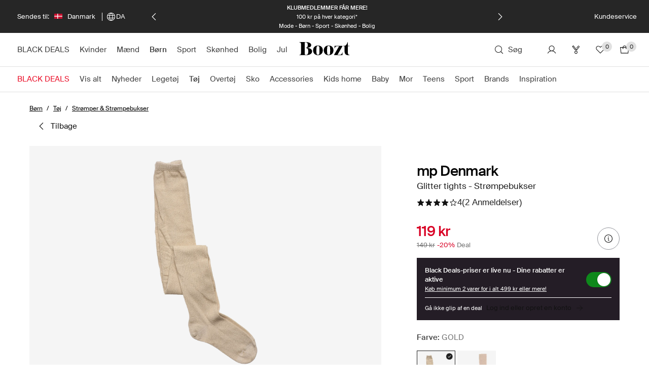

--- FILE ---
content_type: text/html
request_url: https://widget.koral.nu/?searchId=d3b12513-3425-444c-acca-de395e76ad19&advancedMode=true&display=SA&hisi=APPEND&related=false&limit=4&similar=false&cardId=product-card&imageId=product-image&posX=right&posY=top&offsetX=0&offsetY=0&bgc=ffffff&ibg=f8f9fa&bdc=dee2e6&bbgc=000000&bhb=333333&bc=ffffff&bch=ffffff&bb=1px&btbc=e0e0e0&bds=dashed&ptc=212529&ptw=600&ptf=16px&ptff=system-ui&ptlh=1.5&btc=6c757d&btw=400&btf=14px&btff=system-ui&btlh=1.5&pc=212529&pw=600&pf=16px&pff=system-ui&plh=1.5&spc=ffffff&spw=600&spf=16px&spff=system-ui&splh=1.5&advancedMode=true&_t=1759324376917&discovery=true&shopTheLook=true&pageUrl=https%253A%252F%252Fwww.boozt.com%252Fdk%252Fda%252Fmp%252Fcotton-tights-with-lurex_527125&domain=www.boozt.com
body_size: 598
content:
<!doctype html>
<html lang="en">
	<head>
		<meta charset="utf-8" />
		<link rel="icon" href="./favicon.png" />
		<meta name="viewport" content="width=device-width, initial-scale=1" />
		<script
			type="module"
			defer
			src="https://cdn.jsdelivr.net/npm/heic2any@0.0.4/dist/heic2any.min.js"
		></script>
		
		<link href="./_app/immutable/assets/bundle.CBQCkmRG.css" rel="stylesheet">
	</head>
	<body data-sveltekit-preload-data="hover">
		<div style="display: contents">
			<script>
				{
					__sveltekit_1ybd8ii = {
						base: new URL(".", location).pathname.slice(0, -1)
					};

					const element = document.currentScript.parentElement;

					import("./_app/immutable/bundle.DKNu6exd.js").then((app) => {
						app.start(element)
					});
				}
			</script>
		</div>
	<script defer src="https://static.cloudflareinsights.com/beacon.min.js/vcd15cbe7772f49c399c6a5babf22c1241717689176015" integrity="sha512-ZpsOmlRQV6y907TI0dKBHq9Md29nnaEIPlkf84rnaERnq6zvWvPUqr2ft8M1aS28oN72PdrCzSjY4U6VaAw1EQ==" data-cf-beacon='{"version":"2024.11.0","token":"f80824315ffc4c8b82382cf51852586c","r":1,"server_timing":{"name":{"cfCacheStatus":true,"cfEdge":true,"cfExtPri":true,"cfL4":true,"cfOrigin":true,"cfSpeedBrain":true},"location_startswith":null}}' crossorigin="anonymous"></script>
</body>
</html>


--- FILE ---
content_type: text/css
request_url: https://assets2.booztcdn.com/assets/css/shopboozt.product.09b724c62472e4ae1a45.bundle.css
body_size: 6489
content:
.pp-content__brand-button{margin-top:20px;width:84%}.pp-content__buttons{display:flex;flex-flow:row wrap;justify-content:flex-start}.pp-content__link-button{margin:0 8px 8px 0;width:-moz-fit-content;width:fit-content}.pp-content__downloads{display:flex;flex-direction:column}.pp-content__downloads .pp-content__link{color:#212121;display:block;margin-bottom:8px;text-decoration:underline}.product-reviews{display:flex;flex-flow:column;gap:16px}.product-reviews__divider{margin:0}.product-reviews-show-more{display:flex;justify-content:center}.product-reviews-summary{display:flex;flex-flow:column;gap:4px}.product-reviews-summary__rating,.product-reviews-summary__rating-wrapper{align-items:center;display:flex}.product-reviews-summary__rating-wrapper{gap:8px}.product-reviews-summary__rating{gap:4px}.rating-star{align-items:center;display:flex;gap:4px}.product-reviews-filters{display:flex;flex-flow:column;gap:16px;padding-bottom:8px}.product-reviews-filter{background:none;border:none;cursor:pointer;display:flex;flex-flow:column;padding:0;width:100%}.product-reviews-filter__content{display:flex;flex-flow:column;gap:8px;width:100%}.product-reviews-filter__label{align-items:center;display:flex;justify-content:space-between;width:100%}.product-reviews-filter__rating{align-items:center;display:flex;gap:4px}.product-reviews-progress-bar{-webkit-appearance:none;-moz-appearance:none;appearance:none;height:8px;width:100%}.product-reviews-progress-bar::-webkit-progress-bar{background:#fafafa;border:1px solid #e0e0e0}.product-reviews-progress-bar::-moz-progress-bar{background-color:#212121}.product-reviews-progress-bar::-webkit-progress-value{background-color:#212121}.product-reviews-filter-reset{display:flex;flex-wrap:wrap;gap:8px}.product-reviews-perceived-size{display:flex;flex-flow:column;gap:8px;padding:8px 0 32px}.product-reviews-perceived-size__distribution-list{display:flex;flex-flow:column;gap:8px;list-style:none;margin:0;padding:0}.product-reviews-perceived-size__label{display:flex;justify-content:space-between}.product-reviews-review{border-bottom:1px solid #e0e0e0;gap:16px;padding-bottom:16px}.product-reviews-review,.product-reviews-review__body,.product-reviews-review__footer,.product-reviews-review__header{display:flex;flex-flow:column}.product-reviews-review__rating{align-items:center;display:flex;justify-content:space-between}.product-reviews-review__body,.product-reviews-review__buttons-wrapper,.product-reviews-review__footer{gap:8px}.product-reviews-review__title{justify-content:space-between}.product-reviews-review__buttons-wrapper,.product-reviews-review__title{align-items:center;display:flex}.product-section{margin:0 20px}.product-section--desktop{margin:0}.product-section--desktop .product-section__content{padding-bottom:24px}.product-section__header{border-bottom:1px solid #e0e0e0;padding-bottom:8px}.product-section__content{padding:24px 0 40px}.product-section--widgets .product-section__content .palette-product-card{margin-bottom:16px}.product-section--widgets .product-section__content .palette-product-card:last-of-type{margin-bottom:0}.pv-breadcrumb{border-bottom:1px solid #e6e6e6;padding:12px 20px}.pv-breadcrumb__action{color:#777;display:inline-block;font-size:13px}.pv-breadcrumb__action:after{color:#bbb;content:"/";display:inline-block;font-size:10px;padding:0 5px}.pv-breadcrumb__action:last-of-type:after{display:none}.pv-breadcrumb__placeholder{align-items:center;display:flex;height:30px;margin-top:8px}.pv-breadcrumb--from-listing .pv-breadcrumb__action:last-of-type,.pv-breadcrumb--from-listing .pv-breadcrumb__action:nth-last-of-type(2):after{display:none}.pv-breadcrumb--desktop{align-items:center;border:0;box-sizing:border-box;display:block;height:auto;margin:24px 0 -6px;padding:0;position:relative;width:auto}.pv-breadcrumb--desktop .pv-breadcrumb__list{margin-left:0;order:1}.pv-breadcrumb--desktop .pv-breadcrumb__placeholder{margin:0}.panel-list{box-sizing:border-box;display:flex;flex-direction:column;font-size:14px;justify-content:space-between;min-height:137px;width:100%}.panel-list .panel{padding-left:0;padding-right:0}.panel-list .panel:first-of-type{padding-top:0}.panel-list .panel:last-of-type{padding-bottom:0}.panel-list__panel-divider{color:#e6e6e6;margin:0}.panel{background-color:#f5f5f5;display:flex;flex-direction:column;padding:16px}.panel__title{margin-bottom:4px}.teaser-tag{margin-bottom:22px}.product-collage{align-items:flex-start;display:flex;margin-bottom:64px;max-width:80%}.product-collage__details,.product-collage__items{width:50%}.product-collage__items{border-right:1px solid #e0e0e0;margin-right:64px;padding-right:64px}.product-collage__permalink,.product-collage__permalink:hover{border-bottom:1px solid #212121;color:#212121;display:inline-block;font-size:12px;margin-top:22px}.product-collage .pp-price{margin:16px 0 0!important}.product-collage__grid{display:grid;gap:16px 0}.product-collage__grid--5{grid-template-areas:"P1 CENTER P3" "P2 CENTER P4";grid-template-columns:30% 40% 30%}.product-collage__grid--4{grid-template-areas:"P1 P2" "P3 P4";grid-template-columns:50% 50%}.product-collage__grid--4-main{grid-template-areas:"P1 P2" "CENTER P3";grid-template-columns:50% 50%}.product-collage__grid--3{grid-template-areas:"P1 P2" "P3 CENTER";grid-template-columns:50% 50%}.product-collage__grid--2{grid-template-areas:"P1 P2";grid-template-columns:50% 50%}.product-collage__grid--2-main{grid-template-areas:"CENTER P1";grid-template-columns:50% 50%}.product-collage__grid--3 .product-collage__grid__main{grid-column:1/-1;margin:auto;max-width:50%}.product-collage__grid__main{align-self:center;grid-area:CENTER}.product-collage__grid__p1{grid-area:P1}.product-collage__grid__p2{grid-area:P2}.product-collage__grid__p3{grid-area:P3}.product-collage__grid__p4{grid-area:P4}.product-collage__grid .p-card-v3__info{padding:0;text-align:center}.product-collage__details .size-selector__product-info{flex-direction:column}.product-collage__details .size-selector__image-wrapper{background:transparent;display:flex;height:auto;margin-bottom:16px;width:100%}.product-collage__details .size-selector__image-wrapper>img{padding:0;width:50%}.product-collage__details .size-selector__image-wrapper>img:first-of-type{margin-right:12px}.product-collage__details .size-selector__label{display:none}.product-collage__details .size-selector__button-add-to-cart{flex-shrink:unset}.product-collage--mobile{max-width:none}.product-collage--mobile .product-collage__items{margin:0;padding:0 20px;width:100%}.product-collage--mobile .product-collage__details{display:none}.size-selector--collage .size-selector__container{max-width:85%}.size-selector--collage .size-selector__container .btn{background:#212121;border-color:#212121 #212121 #212121 #fff;color:#fff;min-width:48px;width:48px}.size-selector--collage-mobile .product-collage__permalink{margin-left:auto;margin-right:auto}.product-collage-placeholder__tap-info{align-items:center;bottom:0;display:flex;font-size:14px;justify-content:center;left:0;position:absolute;right:0;top:0}.product-collage-placeholder__images{display:flex;margin-bottom:16px;position:relative}.product-collage-placeholder__images .product-collage-placeholder__bar{height:352px;margin-right:16px;width:50%}.product-collage-placeholder__info .product-collage-placeholder__bar:first-of-type{margin-bottom:9px;width:94px}.product-collage-placeholder__info .product-collage-placeholder__bar:nth-of-type(2){margin-bottom:17px;width:122px}.product-collage-placeholder__info .product-collage-placeholder__bar:nth-of-type(3){margin-bottom:32px;width:47px}.product-collage-placeholder__info .product-collage-placeholder__bar:nth-of-type(4){height:32px;margin-bottom:32px;width:316px}.product-collage-placeholder__info .product-collage-placeholder__bar:nth-of-type(5){height:44px;margin-bottom:23px;width:185px}.product-collage-placeholder__info .product-collage-placeholder__bar:nth-of-type(6){width:131px}.product-collage-placeholder__bar{background:#fafafa;display:block;min-height:19px}.p-card-v3__info{padding-left:12px;position:relative}.p-card-v3__actions{bottom:10px;left:12px;position:absolute}.p-card-v3__brand-name{font-size:14px;font-weight:600;padding-bottom:8px}.p-card-v3__product-name{color:#777;font-size:12px;overflow:hidden;text-overflow:ellipsis;white-space:nowrap}.p-card-v3__sale-price{margin-right:4px}.p-card-v3__col-5{width:41.6666666667%}.p-card-v3__col-7{width:58.3333333333%}.p-card-v3--columns{display:flex}.quantity-selector{margin-top:24px}.quantity-selector--no-label{margin-top:0}.quantity-selector--no-label .select{margin-bottom:0}.quantity-selector__label{margin-bottom:8px}.volume-discount__dropdown--desktop{border:1px solid #e0e0e0;max-height:211.6px;overflow-y:auto;z-index:15}.volume-discount__dropdown--mobile.volume-discount__dropdown--mobile{border-radius:16px 16px 0 0;max-height:275.6px}.volume-discount__dropdown--mobile.volume-discount__dropdown--mobile>header{border-bottom:none;min-height:64px}.volume-discount__dropdown--mobile>header>button .icon{position:absolute;right:16px;top:16px}.volume-discount__dropdown--cart{position:absolute;top:52px;width:100%}.volume-discount__dropdown--pdp{position:absolute;width:calc(100% - 2px)}@media only screen and (min-width:768px){.volume-discount__dropdown--pdp-booztlet{width:302px}}@media only screen and (min-width:1280px){.volume-discount__dropdown--pdp-booztlet{width:398px}}.volume-discount__dropdown--no-border-top{border-top:0}.volume-discount__dropdown--actions{top:60px}.volume-discount__dropdown-list--mobile{overflow-y:auto}.volume-discount__dropdown-list-item--splash{background-color:#ffebef;color:#424242;margin-left:12px;padding:2.5px 4px}.volume-discount-splash{align-items:baseline;background-color:#ffebef;display:flex;padding:16px;position:relative}.volume-discount-splash--active{align-items:flex-start;background-color:#e7f6eb}.volume-discount-splash--pdp{margin:8px 0 24px}.volume-discount-splash--actions .volume-discount-splash__triangle{left:5%}.volume-discount-splash__icon{margin-right:8px;max-width:16px}.volume-discount-splash__triangle{border-left:12px solid transparent;border-right:12px solid transparent;border-top:12px solid #ffebef;bottom:-12px;height:0;left:10%;position:absolute;width:0}.volume-discount-splash__triangle--selected{border-top:12px solid #e7f6eb}.volume-discount-splash__disclaimer{display:block;margin-top:8px}.kerastase-hair-analysis--modal{background-color:#000;background-color:rgba(0,0,0,.4);height:100%;left:0;overflow:auto;position:fixed;top:0;width:100%;z-index:9999}.kerastase-hair-analysis--modal-content{background-color:#fefefe;border:1px solid #888;margin:10% auto;max-width:1350px;padding:20px}.kerastase-hair-analysis--modal-content__close{border:1px solid #e6e6e6;cursor:pointer;margin-bottom:20px;margin-left:auto;padding:8px;text-align:center;text-transform:uppercase;width:-moz-fit-content;width:fit-content}.pp-hairanalysis--container{padding-bottom:56px;padding-top:32px}.pp-hairanalysis--container__mobile{border-bottom:1px solid #e6e6e6;border-top:1px solid #e6e6e6;margin:0 20px;padding-bottom:24px;padding-top:32px}.pp-hairanalysis--title{font-size:13px;letter-spacing:1px}.pp-hairanalysis--description{font-size:14px;line-height:1.5;margin-top:16px}.pp-hairanalysis--button{border:1px solid #e6e6e6;cursor:pointer;padding:8px;text-transform:uppercase;width:-moz-fit-content;width:fit-content}.pp-hairanalysis--button-container{margin-top:24px;width:-moz-fit-content;width:fit-content}.pp-hairanalysis--button-container__mobile{margin-top:16px}.product-actions-oos-subscribe__card,.product-actions-oos-subscribe__checkbox{display:flex}.product-actions-oos-subscribe__card,.product-actions-oos-subscribe__checkbox,.product-actions-oos-subscribe__input,.product-actions-oos-subscribe__notifier{margin-bottom:16px}.product-actions-oos-subscribe__notify-success{align-items:center;display:flex;padding-bottom:16px}.product-actions-oos-subscribe__notify-text{margin-left:16px}.product-actions-oos-subscribe__image{padding-right:16px}.product-actions-oos-subscribe--isInModal .product-actions-oos-subscribe__form{background-color:#f5f5f5;padding:16px}.product-actions-oos-subscribe--isInModal .product-actions-oos-subscribe__notifier{margin-bottom:8px}.product-actions-oos-subscribe--isInModal .product-actions-oos-subscribe__checkbox,.product-actions-oos-subscribe--isInModal .product-actions-oos-subscribe__form,.product-actions-oos-subscribe--isInModal .product-actions-oos-subscribe__input{margin-bottom:24px}.product-oos-subscribe-modal{z-index:20}.quantity-selector-modal{align-items:center;background:transparent;border:1px solid #e6e6e6;display:flex;height:44px;justify-content:space-between;padding:0 16px;text-align:initial;width:100%}.quantity-selector-modal--disabled{background-color:#f1f1f1}.quantity-selector-modal--hasLabel{margin-bottom:32px}.quantity-selector-modal__label{margin-bottom:12px}.quantity-selector-modal__modal .modal-view__container{max-height:75%!important}.quantity-selector-modal__modal .modal-view-header{padding:0 48px;text-align:center}.quantity-selector-modal__item{align-items:center;cursor:pointer;display:flex;justify-content:space-between;padding:16px;position:relative}.quantity-selector-modal__item:hover{background-color:#f9f9f9}.quantity-selector-modal__item:not(:last-child):after{background-color:#e6e6e6;bottom:0;content:"";height:1px;left:16px;position:absolute;right:0}.quantity-selector-mobile{align-items:center;background:transparent;border:1px solid #e6e6e6;display:flex;height:100%;justify-content:space-between;padding-left:16px;padding-right:16px;text-align:initial;width:80px}.quantity-selector-mobile--disabled{background-color:#f1f1f1}.quantity-selector-mobile__modal .modal-view__container{max-height:75%!important}.quantity-selector-mobile__item{align-items:center;cursor:pointer;display:flex;justify-content:space-between;padding:16px;position:relative}.quantity-selector-mobile__item:hover{background-color:#f9f9f9}.quantity-selector-mobile__item:not(:last-child):after{background-color:#e6e6e6;bottom:0;content:"";height:1px;left:16px;position:absolute;right:0}.add-to-favorites--transparent{margin-left:5px}.add-to-favorites--transparent.palette-button{height:auto;padding:0;width:auto}@media(hover:hover){.add-to-favorites--transparent{transform:scale(1);transform-origin:50% 50%}.add-to-favorites--transparent:not(.add-to-favorites--selected):hover{transform:scale(1.15)}}.product-notification-modal__product-info{display:flex;margin-bottom:16px}.product-notification-modal__product-info__image{flex-shrink:0;margin-right:12px;padding:0;width:120px}.product-notification-modal__product-info__details{display:flex;flex-direction:column;width:calc(100% - 120px)}.product-notification-modal__product-info__details__price{margin-top:16px}.product-notification-modal__release-panel{margin-bottom:16px}.product-notification-modal__release-panel__date{padding-bottom:8px}.product-notification-modal__release-panel__notification-message{margin:0}.product-notification-modal__post-feedback-message{align-items:center;display:flex;margin:55px 0}.product-notification-modal__email-address{height:44px}.product-notification-modal__notification-button{height:44px;width:100%}.product-notification-modal__consent,.product-notification-modal__email-address,.product-notification-modal__notification-button{height:50px;margin-bottom:16px}.product-notification-modal .checkbox__label{font-size:11px}@media only screen and (min-width:768px){.modal__box{width:400px}}.size-picker-modal__body::-webkit-scrollbar{width:0}.size-picker-modal .palette-accordion__header{border-top:1px solid #e0e0e0;padding:10px 0}.size-picker-modal .palette-accordion__content{padding:16px 0 32px}.size-picker{align-items:start;display:flex;flex-flow:column;gap:8px;margin-bottom:24px}.size-picker__top-wrapper{justify-content:space-between}.size-picker-type-toggle,.size-picker__top-wrapper{align-items:center;display:flex}.size-picker-type-toggle__button{background-color:transparent;border:none;cursor:pointer;font-family:inherit;margin:0;padding:0;text-transform:none;width:auto}.size-picker-type-toggle__button-text{border-bottom:1px solid transparent;display:block;padding-bottom:4px;width:100%}.size-picker-type-toggle__button-text--active{border-bottom:1px solid #212121}.size-picker-type-toggle__divider{margin:0 8px}.size-label{display:flex}.size-label--position{align-self:flex-end}.size-label__size{margin-left:4px}.size-picker-sizes{display:flex;flex-wrap:wrap;gap:8px}.size-picker-size{padding:0 16px;position:relative}.size-picker-size--is-oos{background:linear-gradient(to bottom right,#fff calc(50% - 1px),#e0e0e0,#fff calc(50% + 1px));color:#424242}.size-picker-size--is-oos:after{background-color:#e0e0e0;content:"";height:100%;left:0;opacity:.5;position:absolute;top:0;width:100%}.size-picker-size--is-oos.size-picker-size--is-selected{background:linear-gradient(to bottom right,#fff calc(50% - 1px),#424242,#fff calc(50% + 1px));border:1px solid #424242;color:#424242}.size-picker-lengths{display:flex;flex-wrap:wrap;gap:8px}.size-guide-grid__wrapper{margin-bottom:24px;overflow-x:auto}.size-guide-grid__table{width:100%}.size-guide-grid__title{margin-bottom:12px}.size-guide-grid__row .size-guide-grid__head{background-color:#212121;margin:0;padding:8px 24px;text-align:center;white-space:nowrap}.size-guide-grid__row:nth-child(odd) .size-guide-grid__cell{background-color:#f5f5f5}.size-guide-grid__row:nth-child(2n) .size-guide-grid__cell{background-color:#fafafa}.size-guide-grid__cell{padding:8px 3px;text-align:center}.script-content{margin:0 0 48px}@media only screen and (min-width:768px){.script-content{padding:0 0 32px}}.adidas-content{margin-bottom:40px;width:100%}.color-label{margin-bottom:16px}.color-label--is-lens{margin-top:-12px}.color-label__label{margin-right:4px}.color-picker-colors{display:flex;flex-wrap:wrap;margin-bottom:16px;position:relative}.color-picker-colors__overflow{background-color:transparent;border:none;cursor:pointer;height:88px;left:210px;padding:0;position:absolute;width:66px}.color-picker-colors__overflow:after{background-color:#757575;content:"";height:100%;left:0;opacity:.25;position:absolute;top:0;width:100%}@media screen and (min-height:780px){.color-picker-colors__overflow{height:102px;left:246px;width:78px}}@media only screen and (min-width:768px){.color-picker-colors__overflow{height:78px;left:240px;width:56px}}@media only screen and (min-width:1024px){.color-picker-colors__overflow{height:86px;left:272px;width:64px}}@media only screen and (min-width:1280px){.color-picker-colors__overflow{height:98px;left:320px;width:76px}}.color-picker-colors__overflow--round{border-radius:50%;height:36px;left:240px;width:36px}.color-picker-colors__overflow--round:after{border-radius:50%}@media screen and (min-height:780px){.color-picker-colors__overflow--round{height:40px;left:264px;width:40px}}@media only screen and (min-width:768px){.color-picker-colors__overflow--round{height:28px;left:256px;width:28px}}@media only screen and (min-width:1024px){.color-picker-colors__overflow--round{height:34px;left:304px;width:34px}}@media only screen and (min-width:1280px){.color-picker-colors__overflow--round{height:40px;left:352px;width:40px}}.color-picker-colors__overflow-count{left:50%;position:absolute;top:50%;transform:translate(-50%,-50%);z-index:1}.color-picker-colors__expand{background-color:transparent;border:none;cursor:pointer;display:flex;justify-content:center;margin:0;padding:0;text-decoration:underline;text-transform:none;width:100%}.color-picker-colors--is-beauty-modal,.color-picker-colors--is-default-modal{overflow-y:scroll}.color-picker-colors--is-default-modal{margin-left:20px}.color-picker-colors--is-beauty-modal{display:block}.color-picker-colors--is-beauty-modal .color-picker-colors__accordion .palette-accordion__content{padding:16px 0 32px}.color-item-default{background-color:transparent;border:none;cursor:pointer;margin:0 4px 8px 0;padding:0;position:relative;width:auto}.color-item-default:last-child{margin-right:0}.color-item-default__image{background-color:#f5f5f5;border:1px solid transparent;box-sizing:border-box;height:88px;padding:2px 4px;width:66px}@media screen and (min-height:780px){.color-item-default__image{height:102px;width:78px}}@media only screen and (min-width:768px){.color-item-default__image{height:78px;width:56px}}@media only screen and (min-width:1024px){.color-item-default__image{height:86px;width:64px}}@media only screen and (min-width:1280px){.color-item-default__image{height:98px;width:76px}}.color-item-default__icon-selected{position:absolute;right:4px;top:4px;z-index:2}.color-item-default--selected .color-item-default__image{border-color:#212121}.color-item-default--hex .color-item-default__hex,.color-item-default--hex .color-item-default__image{border-radius:50%;display:block;height:36px;width:36px}@media screen and (min-height:780px){.color-item-default--hex .color-item-default__hex,.color-item-default--hex .color-item-default__image{height:40px;width:40px}}@media only screen and (min-width:768px){.color-item-default--hex .color-item-default__hex,.color-item-default--hex .color-item-default__image{height:28px;width:28px}}@media only screen and (min-width:1024px){.color-item-default--hex .color-item-default__hex,.color-item-default--hex .color-item-default__image{height:34px;width:34px}}@media only screen and (min-width:1280px){.color-item-default--hex .color-item-default__hex,.color-item-default--hex .color-item-default__image{height:40px;width:40px}}.color-item-default--hex .color-item-default__icon-selected{right:0;top:0}@media only screen and (min-width:768px){.color-item-default--hex .color-item-default__icon-selected{right:-2px;top:-2px}}@media only screen and (min-width:1280px){.color-item-default--hex .color-item-default__icon-selected{right:0;top:0}}.color-item-filter{align-items:center;background-color:transparent;border:none;display:flex;padding:12px 0;position:relative;text-transform:none;width:100%}.color-item-filter__oos-stroke{height:100%;left:0;position:absolute;top:0;width:100%}.color-item-filter__container{justify-content:space-between;margin:0 20px;width:100%}.color-item-filter__container,.color-item-filter__container-detail,.color-item-filter__container-detail-oos{align-items:center;display:flex}.color-item-filter__image{background-color:#f5f5f5;box-sizing:border-box;height:auto;padding:2px;width:24px}.color-item-filter__image-container{position:relative}.color-item-filter__container-detail-name{margin-left:8px}.color-item-filter--hex .color-item-filter__hex,.color-item-filter--hex .color-item-filter__image{border-radius:50%;display:block;height:24px;width:24px}.color-item-filter--selected{background-color:#f5f5f5}.color-oos-stroke{stroke:#e0e0e0;stroke-width:1px;height:100%;left:0;position:absolute;top:0;width:100%}.color-oos-stroke--selected{stroke:#212121}.color-picker-modal{height:100%}.color-picker-modal__content{background-color:#f5f5f5;display:flex;flex-flow:column;margin-bottom:8px;padding:8px 0;position:relative}.color-picker-modal__image{align-self:center;height:auto;margin-bottom:10px;width:128px}@media screen and (min-height:780px){.color-picker-modal__image{width:174px}}.color-picker-modal__label{margin:0 0 0 24px}.color-picker-modal .palette-modal-box-body{padding:0}.product-prices-context{margin-top:4px}.product-prices-context__link{display:block}.product-prices-wrapper{margin:16px 0}.product-prices-wrapper__row{align-items:flex-end;display:flex;justify-content:space-between}.brand-information{margin-top:24px}@media only screen and (min-width:768px){.brand-information{margin-top:0}}.splashes{display:flex;justify-content:space-between;position:relative}.splashes--desktop{min-height:31px}.splashes--mobile .splashes__splash--inline,.splashes--modal .splashes__splash--inline{font-size:14px;height:22px;line-height:22px;padding:0 4px}.splashes--mobile .splashes__splash--inline.splashes__splash-text,.splashes--modal .splashes__splash--inline.splashes__splash-text{line-height:normal;padding:2px;transform:none}.splashes--mobile .splashes__splash-wrapper,.splashes--modal .splashes__splash-wrapper{position:absolute;z-index:2}.splashes--mobile .splashes__splash-wrapper--righttop,.splashes--modal .splashes__splash-wrapper--righttop{right:10px}.splashes--mobile .splashes__splash-wrapper--righttop.splashes__splash-wrapper--booztlet .splashes__splash--rectangle,.splashes--modal .splashes__splash-wrapper--righttop.splashes__splash-wrapper--booztlet .splashes__splash--rectangle{height:22px;padding:0 4px}.splashes--mobile .splashes__splash-wrapper--righttop.splashes__splash-wrapper--booztlet .splashes__splash--rectangle .splashes__splash-text,.splashes--modal .splashes__splash-wrapper--righttop.splashes__splash-wrapper--booztlet .splashes__splash--rectangle .splashes__splash-text{font-size:14px;transform:translateY(-50%)}.splashes--mobile .splashes__splash-wrapper{left:20px;top:12px}.splashes--modal .splashes__splash-wrapper{left:8px;top:8px}.splashes__splash--default{background-color:#fafafa;color:#4a4a4a}.splashes__splash--r{border-radius:50%;height:40px;width:40px}.splashes__splash--r .splashes__splash-text{font-size:8px;line-height:normal;padding:2px}.splashes__splash--rectangle{padding:0 16px}.splashes__splash--rectangle .splashes__splash-text{line-height:19px;padding:0;transform:none}.splashes__splash--deal{background:#ebe5dc;color:#3b3a35}.splashes__splash--sale{background:#eb152e;color:#fff;text-decoration:none}.splashes__splash--inline{display:inline-block;font-size:13px;line-height:19px;margin:0 4px 0 0;padding:0 16px;position:relative;white-space:nowrap}.splashes__splash--inline:last-child{margin:0!important}.splashes__splash.splash-image{display:block;height:auto;position:relative;width:34px}.splashes__splash-wrapper--inline{display:inline-block;margin-bottom:12px}.splashes__splash-wrapper--righttop{display:flex;flex:1;justify-content:flex-end}.splashes__splash-container{pointer-events:none;position:absolute;text-align:left}.splashes__splash-container--righttop{text-align:right}.splashes__splash-text{box-sizing:border-box;color:#f5f5f5;display:block;font-size:13px;line-height:19px;margin:0;padding:0 16px;position:relative;text-align:center;text-decoration:none;text-transform:none;top:50%;transform:translateY(-50%)}.brand-information-logo{display:inline-block;margin-bottom:8px}.brand-information-logo__image{height:40px;width:auto}.brand-information-name__rating{align-items:center;background-color:transparent;border:none;cursor:pointer;display:flex;gap:4px;height:44px;margin:0;padding:0}.brand-information-name__rating-count:hover{text-decoration:underline}.recently-purchased{display:flex}.recently-purchased__icon{margin-right:4px}.prod-info-highlights__item{align-items:center;display:flex}.prod-info-highlights__item:not(:last-child){margin-bottom:16px}.prod-info-highlights__image{height:24px;margin-right:12px;width:24px}.content-container{margin-bottom:16px}.content-header{margin-bottom:8px}.product-info-accordion{margin-bottom:16px}.product-info-accordion--desktop .palette-accordion__header{padding:10px 0}.product-info-accordion--desktop .palette-accordion__content{padding:16px 0}.size-and-fit{display:flex;flex-flow:column;gap:16px}.size-and-fit__list{list-style:none;margin:0;padding:0}@media only screen and (min-width:1024px){.size-and-fit{align-items:start}}.product-info-multipack__list{display:flex;flex-flow:column;gap:16px;list-style:none;margin:0;padding:0}.product-info-set-content__list{list-style:none;margin:0 0 16px;padding:0}.product-info-set-content__list-item:not(:last-child){margin-bottom:16px}.prod-info-beauty-details{display:flex;flex-flow:column;gap:16px}.prod-info-beauty-details__list{list-style:none;margin:0;padding:0}.product-info-product-details__list{color:#424242;list-style:disc;margin:0 0 0 16px;padding:0}.product-info-product-details__list-icon:first-child{margin-right:12px}.product-info-product-details__list-icons{align-items:center;display:flex}.product-info-product-details--has-border{border:1px dashed #424242}.product-info-product-description__text>*{margin:0;padding:0}.product-info-product-description--has-border{border:1px dashed #424242}.product-info-product-specifications__list{margin:0 0 0 16px;padding:0}.product-info-product-manual{margin-bottom:32px}.product-info-product-manual__list{color:#757575;margin:0 0 0 16px;padding:0}.product-info-sustainability__made-with-care,.product-info-sustainability__tags{margin-bottom:24px}.product-info-sustainability__made-with-care__header{align-items:center;display:flex}.product-info-sustainability__made-with-care__icon{margin-right:16px}.product-info-sustainability__tips{background-color:#f5f5f5;padding:17px 16px}.product-info-sustainability__tips.ul{padding:0 0 0 16px}.product-info-sustainability__tips ul{list-style:disc}.product-series{margin:0 20px}.product-series__header{border-bottom:1px solid #e0e0e0;padding-bottom:8px}.product-series__content{display:flex;flex-flow:row wrap;justify-content:flex-start;padding:24px 0 40px}.product-series__button{margin:0 8px 8px 0;width:-moz-fit-content;width:fit-content}.product-series--desktop{margin:0}.product-series--booztlet{background-color:#f5f5f5;margin-bottom:40px;padding:16px 16px 24px}.product-series--booztlet .product-series__header{padding:16px 0}.product-series--booztlet .product-series__content{padding:24px 0 0}.product-series--booztlet .product-series__button{text-transform:uppercase}.product-series--in-accordion{background-color:unset;margin-bottom:16px;margin-top:0;padding:0}.product-series--in-accordion .product-series__header{border-bottom:none;margin-bottom:8px;padding:0}.product-series--in-accordion .product-series__content{padding:0}.product-links{margin:0 20px}.product-links__header{border-bottom:1px solid #e0e0e0;padding-bottom:8px}.product-links__content{display:flex;flex-flow:row wrap;justify-content:flex-start;padding:24px 0 40px}.product-links__button{margin:0 8px 8px 0;width:-moz-fit-content;width:fit-content}.product-links--desktop{margin:0}.product-links--booztlet{background-color:#f5f5f5;margin-bottom:40px;padding:16px 16px 24px}.product-links--booztlet .product-links__header{padding:16px 0}.product-links--booztlet .product-links__content{padding:24px 0 0}.product-links--booztlet .product-links__button{text-transform:uppercase}.product-links--in-accordion{background-color:unset;margin-bottom:16px;margin-top:0;padding:0}.product-links--in-accordion .product-links__header{border-bottom:none;margin-bottom:8px;padding:0}.product-links--in-accordion .product-links__content{padding:0}.product-info-brand-gpsr__list{list-style:none;margin:0 0 16px;padding:0}.prod-info-meta-tags{align-items:center;display:flex;flex-wrap:wrap}.prod-info-meta-tags__meta-text{border-right:1px solid #e0e0e0;display:inline-block;margin-right:8px;padding-right:8px}.prod-info-meta-tags__meta-text:last-child{border-right:0}.prod-info-meta-tags__label{margin-right:4px}.product-info-product-reviews__view-all .palette-modal-box{height:100%}.product-info-brand-description,.product-info-product-ingredients__text-container,.product-info-shipping-and-return{display:flex;flex-flow:column;gap:16px}.product-info-shipping-and-return__item{display:flex;gap:8px}@media only screen and (min-width:768px){.product-info-shipping-and-return__item{gap:16px}}.product-info-shipping-and-return__item-article-link{margin-left:4px}.google-shopping{align-items:center;display:flex;height:100%;justify-content:center;left:0;position:fixed;top:0;width:100%;z-index:10}.google-shopping__overlay{-webkit-backdrop-filter:blur(8px);backdrop-filter:blur(8px);background-color:#000;height:100%;width:100%}.google-shopping__overlay--opacity{background-color:rgba(0,0,0,.65)}.google-shopping__modal{background-color:#fff;display:flex;height:auto;padding:24px;position:fixed;width:632px;z-index:15}@media screen and (max-height:874px){.google-shopping__modal{height:85%}}@media only screen and (min-width:1024px){.google-shopping__modal{padding:48px;width:844px}}.google-shopping__close-btn{position:absolute;right:16px;top:16px}.google-shopping__right-column{flex:1;margin-right:16px}@media only screen and (min-width:1024px){.google-shopping__right-column{margin-right:32px}}.google-shopping__left-column{flex:1;max-height:715px}.google-shopping__left-column,.google-shopping__right-column{-ms-overflow-style:none;overflow-y:scroll;scrollbar-width:none}.google-shopping__left-column::-webkit-scrollbar,.google-shopping__right-column::-webkit-scrollbar{-ms-overflow-style:none;background:transparent;display:none;height:0;width:0}.google-shopping__see-more-btn{text-transform:none}.google-shopping__prices{margin:0}.google-shopping__all-eans-oos{align-items:flex-start;display:flex;flex-flow:column;margin-bottom:32px}.google-shopping__all-eans-oos-description,.google-shopping__all-eans-oos-header{margin-bottom:16px}.google-shopping .google-shopping__prices .pp-price{margin:0}.google-shopping-slider{background-color:#f5f5f5;height:403px;position:relative;width:100%}.google-shopping-slider__spinner{left:50%;position:absolute;top:50%;transform:translate(-50%,-50%)}.google-shopping-slider__arrows{display:flex;justify-content:space-between;left:0;position:absolute;top:50%;transform:translateY(-50%);width:100%}.google-shopping-slider__image{-webkit-user-drag:none;cursor:grab;-webkit-user-select:none;-moz-user-select:none;user-select:none;width:100%}.google-shopping-slider__navigator{bottom:13px;display:flex;justify-content:center;position:absolute;width:100%}.google-shopping-slider__navigator-item{border:1px solid #212121;border-radius:50%;height:6px;width:6px}.google-shopping-slider__navigator-item:not(:last-child){margin-right:8px}.google-shopping-slider__navigator-item--active{background-color:#212121}@media only screen and (min-width:1024px){.google-shopping-slider{height:530px}}.size-picker-combined{margin-bottom:16px;position:relative;width:100%}.size-picker-combined__button{margin-top:8px;text-transform:none}.size-picker-combined__dropdown{border-bottom:1px solid #e0e0e0;border-left:1px solid #e0e0e0;border-right:1px solid #e0e0e0;max-height:211.6px;overflow-y:auto;position:absolute;width:calc(100% - 2px);z-index:15}.size-picker-combined__search-input :focus-visible{outline:none}.size-picker-combined__sizes{display:flex;flex-direction:column}.size-picker-combined__sizes-label{margin-bottom:8px}.star-rating-group{display:flex;gap:4px}.star-rating-group__count{border-right:1px solid #e0e0e0;margin-left:4px;padding-right:8px}.gift-with-purchase{align-items:center;background:#f5f5f5;display:flex;margin-bottom:20px;overflow:hidden;padding:24px;text-align:left}.gift-with-purchase__box{margin-left:8px}.gift-with-purchase__image{width:60px}.gift-with-purchase .gift-with-purchase__explanation{margin-bottom:8px}.gift-with-purchase__value{display:block;margin-bottom:16px}.gift-with-purchase__block{display:block}.size-picker-size-and-length{align-items:start;display:flex;flex-flow:column;gap:8px;margin-bottom:24px}.size-picker-size-and-length__button{align-items:center;cursor:pointer;display:flex;padding:0 12px 0 16px;text-align:initial;text-transform:none;width:100%}.size-picker-size-and-length__label{flex:1}.product-boozters__title{margin:0 0 8px}.product-boozter-list{box-sizing:border-box;display:flex;flex-wrap:wrap;margin-left:-4px;margin-right:-4px}.product-boozter-list__item{align-items:center;display:flex;flex-wrap:nowrap;margin:4px}.product-boozter-list__show-more-count{margin-left:8px}.product-showcase-carousel{display:none}.product-showcase-carousel__header{align-items:center;display:flex;height:48px;justify-content:space-between;margin:0 20px}@media only screen and (min-width:1024px){.product-showcase-carousel__header{margin:0}}.product-showcase-carousel__controls{align-items:center;display:flex;gap:16px}.product-showcase-carousel__navigator{gap:4px;justify-content:center}@media only screen and (min-width:1024px){.product-showcase-carousel__navigator{gap:16px}}.product-showcase-carousel__item{scroll-snap-align:start}.product-showcase-carousel__item:last-child{padding-right:20px}@media only screen and (min-width:1024px){.product-showcase-carousel__item:last-child{padding-right:0}}.product-showcase-carousel__viewport{width:100%}.product-showcase-carousel__viewport--carousel{-ms-overflow-style:none;-webkit-overflow-scrolling:touch;overflow-x:auto;scroll-behavior:smooth;scroll-padding-left:20px;scroll-snap-type:x mandatory;scrollbar-width:none}.product-showcase-carousel__viewport--carousel::-webkit-scrollbar{display:none}.product-showcase-carousel__viewport--carousel>*{padding:0 20px}@media only screen and (min-width:1024px){.product-showcase-carousel__viewport--carousel>*{padding:0}.product-showcase-carousel__viewport--carousel{scroll-padding-left:0}.product-showcase-carousel{gap:16px}}.product-showcase-carousel-skeleton{display:flex;flex-flow:column;gap:8px;margin:0 20px}@media only screen and (min-width:1024px){.product-showcase-carousel-skeleton{gap:16px;margin:0}}.product-widget-skeleton-card{display:flex;flex-direction:column;gap:12px;height:100%}.product-widget-skeleton-card__image-container{border:1px solid #f5f5f5;overflow:hidden;position:relative}.product-widget-skeleton-card__image{aspect-ratio:.7647058824;display:block;position:relative;width:100%}.product-widget-skeleton-card__image>span{display:block}.product-widget-skeleton-card__content{display:flex;flex:1;flex-direction:column;min-width:0;padding:0 8px}.product-widget-skeleton-card--horizontal{flex-direction:row}.product-widget-skeleton-card--horizontal .product-widget-skeleton-card__image-container{width:20%}.product-widget-skeleton-card--horizontal .product-widget-skeleton-card__content{padding:0}.product-widget-carousel{display:flex;gap:8px;list-style:none;margin:0;padding:0;transition:transform .4s ease}.product-widget-carousel--expanded{flex-wrap:wrap}@media only screen and (min-width:1024px){.product-widget-carousel{gap:16px}}.product-showcase{display:flex;flex-flow:column;gap:8px;margin:0 20px}.product-showcase__show-more{display:flex;justify-content:center;width:100%}@media only screen and (min-width:1024px){.product-showcase{gap:16px;margin:0}}

--- FILE ---
content_type: text/css; charset=utf-8
request_url: https://widget.koral.nu/_app/immutable/assets/bundle.CBQCkmRG.css
body_size: 5641
content:
*,:before,:after{--tw-border-spacing-x: 0;--tw-border-spacing-y: 0;--tw-translate-x: 0;--tw-translate-y: 0;--tw-rotate: 0;--tw-skew-x: 0;--tw-skew-y: 0;--tw-scale-x: 1;--tw-scale-y: 1;--tw-pan-x: ;--tw-pan-y: ;--tw-pinch-zoom: ;--tw-scroll-snap-strictness: proximity;--tw-gradient-from-position: ;--tw-gradient-via-position: ;--tw-gradient-to-position: ;--tw-ordinal: ;--tw-slashed-zero: ;--tw-numeric-figure: ;--tw-numeric-spacing: ;--tw-numeric-fraction: ;--tw-ring-inset: ;--tw-ring-offset-width: 0px;--tw-ring-offset-color: #fff;--tw-ring-color: rgb(59 130 246 / .5);--tw-ring-offset-shadow: 0 0 #0000;--tw-ring-shadow: 0 0 #0000;--tw-shadow: 0 0 #0000;--tw-shadow-colored: 0 0 #0000;--tw-blur: ;--tw-brightness: ;--tw-contrast: ;--tw-grayscale: ;--tw-hue-rotate: ;--tw-invert: ;--tw-saturate: ;--tw-sepia: ;--tw-drop-shadow: ;--tw-backdrop-blur: ;--tw-backdrop-brightness: ;--tw-backdrop-contrast: ;--tw-backdrop-grayscale: ;--tw-backdrop-hue-rotate: ;--tw-backdrop-invert: ;--tw-backdrop-opacity: ;--tw-backdrop-saturate: ;--tw-backdrop-sepia: ;--tw-contain-size: ;--tw-contain-layout: ;--tw-contain-paint: ;--tw-contain-style: }::backdrop{--tw-border-spacing-x: 0;--tw-border-spacing-y: 0;--tw-translate-x: 0;--tw-translate-y: 0;--tw-rotate: 0;--tw-skew-x: 0;--tw-skew-y: 0;--tw-scale-x: 1;--tw-scale-y: 1;--tw-pan-x: ;--tw-pan-y: ;--tw-pinch-zoom: ;--tw-scroll-snap-strictness: proximity;--tw-gradient-from-position: ;--tw-gradient-via-position: ;--tw-gradient-to-position: ;--tw-ordinal: ;--tw-slashed-zero: ;--tw-numeric-figure: ;--tw-numeric-spacing: ;--tw-numeric-fraction: ;--tw-ring-inset: ;--tw-ring-offset-width: 0px;--tw-ring-offset-color: #fff;--tw-ring-color: rgb(59 130 246 / .5);--tw-ring-offset-shadow: 0 0 #0000;--tw-ring-shadow: 0 0 #0000;--tw-shadow: 0 0 #0000;--tw-shadow-colored: 0 0 #0000;--tw-blur: ;--tw-brightness: ;--tw-contrast: ;--tw-grayscale: ;--tw-hue-rotate: ;--tw-invert: ;--tw-saturate: ;--tw-sepia: ;--tw-drop-shadow: ;--tw-backdrop-blur: ;--tw-backdrop-brightness: ;--tw-backdrop-contrast: ;--tw-backdrop-grayscale: ;--tw-backdrop-hue-rotate: ;--tw-backdrop-invert: ;--tw-backdrop-opacity: ;--tw-backdrop-saturate: ;--tw-backdrop-sepia: ;--tw-contain-size: ;--tw-contain-layout: ;--tw-contain-paint: ;--tw-contain-style: }*,:before,:after{box-sizing:border-box;border-width:0;border-style:solid;border-color:#e5e7eb}:before,:after{--tw-content: ""}html,:host{line-height:1.5;-webkit-text-size-adjust:100%;-moz-tab-size:4;-o-tab-size:4;tab-size:4;font-family:ui-sans-serif,system-ui,sans-serif,"Apple Color Emoji","Segoe UI Emoji",Segoe UI Symbol,"Noto Color Emoji";font-feature-settings:normal;font-variation-settings:normal;-webkit-tap-highlight-color:transparent}body{margin:0;line-height:inherit}hr{height:0;color:inherit;border-top-width:1px}abbr:where([title]){-webkit-text-decoration:underline dotted;text-decoration:underline dotted}h1,h2,h3,h4,h5,h6{font-size:inherit;font-weight:inherit}a{color:inherit;text-decoration:inherit}b,strong{font-weight:bolder}code,kbd,samp,pre{font-family:ui-monospace,SFMono-Regular,Menlo,Monaco,Consolas,Liberation Mono,Courier New,monospace;font-feature-settings:normal;font-variation-settings:normal;font-size:1em}small{font-size:80%}sub,sup{font-size:75%;line-height:0;position:relative;vertical-align:baseline}sub{bottom:-.25em}sup{top:-.5em}table{text-indent:0;border-color:inherit;border-collapse:collapse}button,input,optgroup,select,textarea{font-family:inherit;font-feature-settings:inherit;font-variation-settings:inherit;font-size:100%;font-weight:inherit;line-height:inherit;letter-spacing:inherit;color:inherit;margin:0;padding:0}button,select{text-transform:none}button,input:where([type=button]),input:where([type=reset]),input:where([type=submit]){-webkit-appearance:button;background-color:transparent;background-image:none}:-moz-focusring{outline:auto}:-moz-ui-invalid{box-shadow:none}progress{vertical-align:baseline}::-webkit-inner-spin-button,::-webkit-outer-spin-button{height:auto}[type=search]{-webkit-appearance:textfield;outline-offset:-2px}::-webkit-search-decoration{-webkit-appearance:none}::-webkit-file-upload-button{-webkit-appearance:button;font:inherit}summary{display:list-item}blockquote,dl,dd,h1,h2,h3,h4,h5,h6,hr,figure,p,pre{margin:0}fieldset{margin:0;padding:0}legend{padding:0}ol,ul,menu{list-style:none;margin:0;padding:0}dialog{padding:0}textarea{resize:vertical}input::-moz-placeholder,textarea::-moz-placeholder{opacity:1;color:#9ca3af}input::placeholder,textarea::placeholder{opacity:1;color:#9ca3af}button,[role=button]{cursor:pointer}:disabled{cursor:default}img,svg,video,canvas,audio,iframe,embed,object{display:block;vertical-align:middle}img,video{max-width:100%;height:auto}[hidden]:where(:not([hidden=until-found])){display:none}[type=text],input:where(:not([type])),[type=email],[type=url],[type=password],[type=number],[type=date],[type=datetime-local],[type=month],[type=search],[type=tel],[type=time],[type=week],[multiple],textarea,select{-webkit-appearance:none;-moz-appearance:none;appearance:none;background-color:#fff;border-color:#6b7280;border-width:1px;border-radius:0;padding:.5rem .75rem;font-size:1rem;line-height:1.5rem;--tw-shadow: 0 0 #0000}[type=text]:focus,input:where(:not([type])):focus,[type=email]:focus,[type=url]:focus,[type=password]:focus,[type=number]:focus,[type=date]:focus,[type=datetime-local]:focus,[type=month]:focus,[type=search]:focus,[type=tel]:focus,[type=time]:focus,[type=week]:focus,[multiple]:focus,textarea:focus,select:focus{outline:2px solid transparent;outline-offset:2px;--tw-ring-inset: var(--tw-empty, );--tw-ring-offset-width: 0px;--tw-ring-offset-color: #fff;--tw-ring-color: #2563eb;--tw-ring-offset-shadow: var(--tw-ring-inset) 0 0 0 var(--tw-ring-offset-width) var(--tw-ring-offset-color);--tw-ring-shadow: var(--tw-ring-inset) 0 0 0 calc(1px + var(--tw-ring-offset-width)) var(--tw-ring-color);box-shadow:var(--tw-ring-offset-shadow),var(--tw-ring-shadow),var(--tw-shadow);border-color:#2563eb}input::-moz-placeholder,textarea::-moz-placeholder{color:#6b7280;opacity:1}input::placeholder,textarea::placeholder{color:#6b7280;opacity:1}::-webkit-datetime-edit-fields-wrapper{padding:0}::-webkit-date-and-time-value{min-height:1.5em;text-align:inherit}::-webkit-datetime-edit{display:inline-flex}::-webkit-datetime-edit,::-webkit-datetime-edit-year-field,::-webkit-datetime-edit-month-field,::-webkit-datetime-edit-day-field,::-webkit-datetime-edit-hour-field,::-webkit-datetime-edit-minute-field,::-webkit-datetime-edit-second-field,::-webkit-datetime-edit-millisecond-field,::-webkit-datetime-edit-meridiem-field{padding-top:0;padding-bottom:0}select{background-image:url("data:image/svg+xml,%3csvg xmlns='http://www.w3.org/2000/svg' fill='none' viewBox='0 0 20 20'%3e%3cpath stroke='%236b7280' stroke-linecap='round' stroke-linejoin='round' stroke-width='1.5' d='M6 8l4 4 4-4'/%3e%3c/svg%3e");background-position:right .5rem center;background-repeat:no-repeat;background-size:1.5em 1.5em;padding-right:2.5rem;-webkit-print-color-adjust:exact;print-color-adjust:exact}[multiple],[size]:where(select:not([size="1"])){background-image:initial;background-position:initial;background-repeat:unset;background-size:initial;padding-right:.75rem;-webkit-print-color-adjust:unset;print-color-adjust:unset}[type=checkbox],[type=radio]{-webkit-appearance:none;-moz-appearance:none;appearance:none;padding:0;-webkit-print-color-adjust:exact;print-color-adjust:exact;display:inline-block;vertical-align:middle;background-origin:border-box;-webkit-user-select:none;-moz-user-select:none;user-select:none;flex-shrink:0;height:1rem;width:1rem;color:#2563eb;background-color:#fff;border-color:#6b7280;border-width:1px;--tw-shadow: 0 0 #0000}[type=checkbox]{border-radius:0}[type=radio]{border-radius:100%}[type=checkbox]:focus,[type=radio]:focus{outline:2px solid transparent;outline-offset:2px;--tw-ring-inset: var(--tw-empty, );--tw-ring-offset-width: 2px;--tw-ring-offset-color: #fff;--tw-ring-color: #2563eb;--tw-ring-offset-shadow: var(--tw-ring-inset) 0 0 0 var(--tw-ring-offset-width) var(--tw-ring-offset-color);--tw-ring-shadow: var(--tw-ring-inset) 0 0 0 calc(2px + var(--tw-ring-offset-width)) var(--tw-ring-color);box-shadow:var(--tw-ring-offset-shadow),var(--tw-ring-shadow),var(--tw-shadow)}[type=checkbox]:checked,[type=radio]:checked{border-color:transparent;background-color:currentColor;background-size:100% 100%;background-position:center;background-repeat:no-repeat}[type=checkbox]:checked{background-image:url("data:image/svg+xml,%3csvg viewBox='0 0 16 16' fill='white' xmlns='http://www.w3.org/2000/svg'%3e%3cpath d='M12.207 4.793a1 1 0 010 1.414l-5 5a1 1 0 01-1.414 0l-2-2a1 1 0 011.414-1.414L6.5 9.086l4.293-4.293a1 1 0 011.414 0z'/%3e%3c/svg%3e")}@media (forced-colors: active){[type=checkbox]:checked{-webkit-appearance:auto;-moz-appearance:auto;appearance:auto}}[type=radio]:checked{background-image:url("data:image/svg+xml,%3csvg viewBox='0 0 16 16' fill='white' xmlns='http://www.w3.org/2000/svg'%3e%3ccircle cx='8' cy='8' r='3'/%3e%3c/svg%3e")}@media (forced-colors: active){[type=radio]:checked{-webkit-appearance:auto;-moz-appearance:auto;appearance:auto}}[type=checkbox]:checked:hover,[type=checkbox]:checked:focus,[type=radio]:checked:hover,[type=radio]:checked:focus{border-color:transparent;background-color:currentColor}[type=checkbox]:indeterminate{background-image:url("data:image/svg+xml,%3csvg xmlns='http://www.w3.org/2000/svg' fill='none' viewBox='0 0 16 16'%3e%3cpath stroke='white' stroke-linecap='round' stroke-linejoin='round' stroke-width='2' d='M4 8h8'/%3e%3c/svg%3e");border-color:transparent;background-color:currentColor;background-size:100% 100%;background-position:center;background-repeat:no-repeat}@media (forced-colors: active){[type=checkbox]:indeterminate{-webkit-appearance:auto;-moz-appearance:auto;appearance:auto}}[type=checkbox]:indeterminate:hover,[type=checkbox]:indeterminate:focus{border-color:transparent;background-color:currentColor}[type=file]{background:unset;border-color:inherit;border-width:0;border-radius:0;padding:0;font-size:unset;line-height:inherit}[type=file]:focus{outline:1px solid ButtonText;outline:1px auto -webkit-focus-ring-color}.container{width:100%}@media (min-width: 549px){.container{max-width:549px}}.pointer-events-none{pointer-events:none}.visible{visibility:visible}.collapse{visibility:collapse}.fixed{position:fixed}.absolute{position:absolute}.relative{position:relative}.inset-0{top:0;right:0;bottom:0;left:0}.bottom-4{bottom:1rem}.bottom-8{bottom:2rem}.left-0{left:0}.left-1\/2{left:50%}.left-2{left:.5rem}.left-4{left:1rem}.right-4{right:1rem}.top-0{top:0}.top-2{top:.5rem}.top-4{top:1rem}.isolate{isolation:isolate}.z-10{z-index:10}.z-50{z-index:50}.mx-4{margin-left:1rem;margin-right:1rem}.mx-auto{margin-left:auto;margin-right:auto}.mb-1{margin-bottom:.25rem}.mb-2{margin-bottom:.5rem}.mb-4{margin-bottom:1rem}.mb-6{margin-bottom:1.5rem}.mr-3{margin-right:.75rem}.mt-2{margin-top:.5rem}.mt-3{margin-top:.75rem}.mt-4{margin-top:1rem}.mt-8{margin-top:2rem}.block{display:block}.flex{display:flex}.inline-flex{display:inline-flex}.table{display:table}.grid{display:grid}.contents{display:contents}.hidden{display:none}.aspect-\[3\/4\]{aspect-ratio:3/4}.h-1{height:.25rem}.h-20{height:5rem}.h-3{height:.75rem}.h-4{height:1rem}.h-5{height:1.25rem}.h-7{height:1.75rem}.h-8{height:2rem}.h-\[70vh\]{height:70vh}.h-full{height:100%}.min-h-dvh{min-height:100dvh}.min-h-screen{min-height:100vh}.w-1\/3{width:33.333333%}.w-16{width:4rem}.w-20{width:5rem}.w-4{width:1rem}.w-4\/5{width:80%}.w-5{width:1.25rem}.w-8{width:2rem}.w-full{width:100%}.max-w-64{max-width:16rem}.max-w-72{max-width:18rem}.max-w-xl{max-width:36rem}.flex-shrink{flex-shrink:1}.flex-grow{flex-grow:1}.border-collapse{border-collapse:collapse}.-translate-x-1\/2{--tw-translate-x: -50%;transform:translate(var(--tw-translate-x),var(--tw-translate-y)) rotate(var(--tw-rotate)) skew(var(--tw-skew-x)) skewY(var(--tw-skew-y)) scaleX(var(--tw-scale-x)) scaleY(var(--tw-scale-y))}.transform{transform:translate(var(--tw-translate-x),var(--tw-translate-y)) rotate(var(--tw-rotate)) skew(var(--tw-skew-x)) skewY(var(--tw-skew-y)) scaleX(var(--tw-scale-x)) scaleY(var(--tw-scale-y))}@keyframes pulse{50%{opacity:.5}}.animate-pulse{animation:pulse 2s cubic-bezier(.4,0,.6,1) infinite}.cursor-pointer{cursor:pointer}.resize{resize:both}.grid-cols-2{grid-template-columns:repeat(2,minmax(0,1fr))}.grid-cols-3{grid-template-columns:repeat(3,minmax(0,1fr))}.flex-col{flex-direction:column}.flex-wrap{flex-wrap:wrap}.items-center{align-items:center}.justify-center{justify-content:center}.gap-0\.5{gap:.125rem}.gap-1{gap:.25rem}.gap-2{gap:.5rem}.gap-3{gap:.75rem}.gap-4{gap:1rem}.gap-6{gap:1.5rem}.gap-8{gap:2rem}.overflow-hidden{overflow:hidden}.whitespace-nowrap{white-space:nowrap}.rounded{border-radius:.25rem}.rounded-full{border-radius:9999px}.rounded-lg{border-radius:.5rem}.rounded-xl{border-radius:.75rem}.border{border-width:1px}.border-2{border-width:2px}.border-t{border-top-width:1px}.border-black{--tw-border-opacity: 1;border-color:rgb(0 0 0 / var(--tw-border-opacity, 1))}.border-gray-400{--tw-border-opacity: 1;border-color:rgb(156 163 175 / var(--tw-border-opacity, 1))}.bg-amber-50{--tw-bg-opacity: 1;background-color:rgb(255 251 235 / var(--tw-bg-opacity, 1))}.bg-black{--tw-bg-opacity: 1;background-color:rgb(0 0 0 / var(--tw-bg-opacity, 1))}.bg-black\/70{background-color:#000000b3}.bg-gray-100{--tw-bg-opacity: 1;background-color:rgb(243 244 246 / var(--tw-bg-opacity, 1))}.bg-gray-200{--tw-bg-opacity: 1;background-color:rgb(229 231 235 / var(--tw-bg-opacity, 1))}.bg-red-50{--tw-bg-opacity: 1;background-color:rgb(254 242 242 / var(--tw-bg-opacity, 1))}.bg-white{--tw-bg-opacity: 1;background-color:rgb(255 255 255 / var(--tw-bg-opacity, 1))}.bg-opacity-50{--tw-bg-opacity: .5}.bg-opacity-80{--tw-bg-opacity: .8}.fill-inherit{fill:inherit}.object-cover{-o-object-fit:cover;object-fit:cover}.p-2{padding:.5rem}.p-3{padding:.75rem}.p-4{padding:1rem}.px-10{padding-left:2.5rem;padding-right:2.5rem}.px-12{padding-left:3rem;padding-right:3rem}.px-2{padding-left:.5rem;padding-right:.5rem}.px-4{padding-left:1rem;padding-right:1rem}.py-1{padding-top:.25rem;padding-bottom:.25rem}.py-2{padding-top:.5rem;padding-bottom:.5rem}.py-3{padding-top:.75rem;padding-bottom:.75rem}.py-4{padding-top:1rem;padding-bottom:1rem}.py-8{padding-top:2rem;padding-bottom:2rem}.pb-10{padding-bottom:2.5rem}.pt-4{padding-top:1rem}.text-center{text-align:center}.text-2xl{font-size:1.5rem;line-height:2rem}.text-3xl{font-size:1.875rem;line-height:2.25rem}.text-base{font-size:1rem;line-height:1.5rem}.text-lg{font-size:1.125rem;line-height:1.75rem}.text-sm{font-size:.875rem;line-height:1.25rem}.text-xl{font-size:1.25rem;line-height:1.75rem}.text-xs{font-size:.75rem;line-height:1rem}.font-bold{font-weight:700}.font-semibold{font-weight:600}.uppercase{text-transform:uppercase}.lowercase{text-transform:lowercase}.capitalize{text-transform:capitalize}.italic{font-style:italic}.text-amber-600{--tw-text-opacity: 1;color:rgb(217 119 6 / var(--tw-text-opacity, 1))}.text-black{--tw-text-opacity: 1;color:rgb(0 0 0 / var(--tw-text-opacity, 1))}.text-gray-400{--tw-text-opacity: 1;color:rgb(156 163 175 / var(--tw-text-opacity, 1))}.text-gray-500{--tw-text-opacity: 1;color:rgb(107 114 128 / var(--tw-text-opacity, 1))}.text-green-600{--tw-text-opacity: 1;color:rgb(22 163 74 / var(--tw-text-opacity, 1))}.text-red-600{--tw-text-opacity: 1;color:rgb(220 38 38 / var(--tw-text-opacity, 1))}.text-white{--tw-text-opacity: 1;color:rgb(255 255 255 / var(--tw-text-opacity, 1))}.underline{text-decoration-line:underline}.line-through{text-decoration-line:line-through}.antialiased{-webkit-font-smoothing:antialiased;-moz-osx-font-smoothing:grayscale}.shadow-xl{--tw-shadow: 0 20px 25px -5px rgb(0 0 0 / .1), 0 8px 10px -6px rgb(0 0 0 / .1);--tw-shadow-colored: 0 20px 25px -5px var(--tw-shadow-color), 0 8px 10px -6px var(--tw-shadow-color);box-shadow:var(--tw-ring-offset-shadow, 0 0 #0000),var(--tw-ring-shadow, 0 0 #0000),var(--tw-shadow)}.outline{outline-style:solid}.grayscale{--tw-grayscale: grayscale(100%);filter:var(--tw-blur) var(--tw-brightness) var(--tw-contrast) var(--tw-grayscale) var(--tw-hue-rotate) var(--tw-invert) var(--tw-saturate) var(--tw-sepia) var(--tw-drop-shadow)}.filter{filter:var(--tw-blur) var(--tw-brightness) var(--tw-contrast) var(--tw-grayscale) var(--tw-hue-rotate) var(--tw-invert) var(--tw-saturate) var(--tw-sepia) var(--tw-drop-shadow)}.transition{transition-property:color,background-color,border-color,text-decoration-color,fill,stroke,opacity,box-shadow,transform,filter,-webkit-backdrop-filter;transition-property:color,background-color,border-color,text-decoration-color,fill,stroke,opacity,box-shadow,transform,filter,backdrop-filter;transition-property:color,background-color,border-color,text-decoration-color,fill,stroke,opacity,box-shadow,transform,filter,backdrop-filter,-webkit-backdrop-filter;transition-timing-function:cubic-bezier(.4,0,.2,1);transition-duration:.15s}.transition-all{transition-property:all;transition-timing-function:cubic-bezier(.4,0,.2,1);transition-duration:.15s}.transition-colors{transition-property:color,background-color,border-color,text-decoration-color,fill,stroke;transition-timing-function:cubic-bezier(.4,0,.2,1);transition-duration:.15s}.transition-transform{transition-property:transform;transition-timing-function:cubic-bezier(.4,0,.2,1);transition-duration:.15s}.duration-500{transition-duration:.5s}.duration-700{transition-duration:.7s}@font-face{font-family:NaNHolo;src:url(../../../fonts/NaNHolo/NaNHolo-Narrow-VF.woff2);font-weight:400;font-style:normal;font-display:swap}body{font-family:NaNHolo,sans-serif}.hover\:bg-gray-50:hover{--tw-bg-opacity: 1;background-color:rgb(249 250 251 / var(--tw-bg-opacity, 1))}.hover\:bg-opacity-100:hover{--tw-bg-opacity: 1}.hover\:text-\[\#FA4351\]:hover{--tw-text-opacity: 1;color:rgb(250 67 81 / var(--tw-text-opacity, 1))}@media not all and (min-width: 549px){.max-md\:-mt-4{margin-top:-1rem}}@media (min-width: 549px){.md\:mt-4{margin-top:1rem}.md\:grid{display:grid}.md\:h-10{height:2.5rem}.md\:w-10{width:2.5rem}.md\:grid-cols-3{grid-template-columns:repeat(3,minmax(0,1fr))}.md\:items-start{align-items:flex-start}.md\:gap-1{gap:.25rem}.md\:gap-2{gap:.5rem}.md\:gap-4{gap:1rem}.md\:text-2xl{font-size:1.5rem;line-height:2rem}.md\:text-3xl{font-size:1.875rem;line-height:2.25rem}.md\:text-4xl{font-size:2.25rem;line-height:2.5rem}.md\:text-base{font-size:1rem;line-height:1.5rem}.md\:text-lg{font-size:1.125rem;line-height:1.75rem}.md\:hover\:scale-\[1\.05\]:hover{--tw-scale-x: 1.05;--tw-scale-y: 1.05;transform:translate(var(--tw-translate-x),var(--tw-translate-y)) rotate(var(--tw-rotate)) skew(var(--tw-skew-x)) skewY(var(--tw-skew-y)) scaleX(var(--tw-scale-x)) scaleY(var(--tw-scale-y))}}.layout.svelte-1vmcadu{background-color:var(--background);border-radius:var(--uploadBorderStyle)}.btn.svelte-u6eb44{background-color:var(--buttonBgColor);color:var(--btnColor);border:solid 1px var(--btnBorderColor)}.btn.svelte-u6eb44:hover{background-color:var(--hoverColor);color:var(--btnHoverColor)}.icon .stroke{stroke:var(--btnColor)}.icon .fill{fill:var(--btnColor)}.btn:hover .icon .stroke{stroke:var(--btnHoverColor)}.btn:hover .icon .fill{fill:var(--btnHoverColor)}.image-loading-overlay.svelte-1rei16a{position:absolute;top:0;left:0;right:0;bottom:0;background-color:#f3f4f6cc;display:flex;align-items:center;justify-content:center;z-index:30}.loading-spinner.svelte-1rei16a{width:40px;height:40px;border:3px solid #e5e7eb;border-top:3px solid #3b82f6;border-radius:50%;animation:svelte-1rei16a-spin 1s linear infinite}@keyframes svelte-1rei16a-spin{0%{transform:rotate(0)}to{transform:rotate(360deg)}}.image-error-overlay.svelte-1rei16a{position:absolute;top:0;left:0;right:0;bottom:0;background-color:#ef44441a;display:flex;align-items:center;justify-content:center;z-index:30}.error-message.svelte-1rei16a{background-color:#fff;padding:1rem;border-radius:.5rem;box-shadow:0 4px 6px -1px #0000001a;border:1px solid #fca5a5}.error-message.svelte-1rei16a p:where(.svelte-1rei16a){margin:0;color:#dc2626;font-size:.875rem;font-weight:500}.bounding-boxes-container.svelte-wyyw8n{position:relative;width:100%}.crop-overlay{z-index:10}.custom-crop-box{z-index:20}.bounding-box{z-index:10}.image-loading-overlay.svelte-wyyw8n{position:absolute;top:0;left:0;right:0;bottom:0;background-color:#f3f4f6cc;display:flex;align-items:center;justify-content:center;z-index:30}.loading-spinner.svelte-wyyw8n{width:40px;height:40px;border:3px solid #e5e7eb;border-top:3px solid #3b82f6;border-radius:50%;animation:svelte-wyyw8n-spin 1s linear infinite}@keyframes svelte-wyyw8n-spin{0%{transform:rotate(0)}to{transform:rotate(360deg)}}.image-error-overlay.svelte-wyyw8n{position:absolute;top:0;left:0;right:0;bottom:0;background-color:#ef44441a;display:flex;align-items:center;justify-content:center;z-index:30}.error-message.svelte-wyyw8n{background-color:#fff;padding:1rem;border-radius:.5rem;box-shadow:0 4px 6px -1px #0000001a;border:1px solid #fca5a5}.error-message.svelte-wyyw8n p:where(.svelte-wyyw8n){margin:0;color:#dc2626;font-size:.875rem;font-weight:500}.image-preview-container.svelte-e2q2on{position:relative;width:100%;overflow:hidden;transition-property:all;transition-duration:.7s;transition-timing-function:cubic-bezier(.4,0,.2,1)}.no-scrollbar.svelte-e2q2on::-webkit-scrollbar{display:none}.no-scrollbar.svelte-e2q2on{-ms-overflow-style:none;scrollbar-width:none}.skeleton-container.svelte-yikmhb{display:grid;grid-template-columns:repeat(2,1fr);gap:.75rem}@media (min-width: 768px){.skeleton-container.svelte-yikmhb{gap:1rem}}.skeleton-product.svelte-yikmhb{border:1px solid #eee;background-color:#f8f8f8;height:100%}.skeleton-image.svelte-yikmhb{width:100%;aspect-ratio:1 / 1;background-color:#eee}.skeleton-shimmer.svelte-yikmhb{background:linear-gradient(90deg,#fff0,#fff6,#fff0);animation:svelte-yikmhb-shimmer 1.5s infinite;height:100%;width:50%;transform:skew(-20deg)}@keyframes svelte-yikmhb-shimmer{0%{transform:translate(-150%) skew(-20deg)}to{transform:translate(200%) skew(-20deg)}}.bounding-boxes-wrapper.svelte-1qpv6a6{width:100%;transition-property:all;transition-duration:.5s;transition-timing-function:cubic-bezier(.4,0,.2,1);overflow-y:auto;border-radius:var(--uploadBorderStyle)}.no-scrollbar.svelte-1qpv6a6::-webkit-scrollbar{display:none}.no-scrollbar.svelte-1qpv6a6{-ms-overflow-style:none;scrollbar-width:none}h3.svelte-pc1e67{font-weight:var(--pFontWeight);font-family:var(--pFontFamily);font-size:var(--pFontSize);line-height:var(--pLineHeight);color:var(--pTitleColor)}h3.svelte-mxnc4c{font-weight:var(--fontWeight);font-family:var(--fontFamily);font-size:var(--fontSize);line-height:var(--lineHeight);color:var(--color);-webkit-font-smoothing:antialiased;-moz-osx-font-smoothing:grayscale}.price-tag.svelte-17w0gn0{color:var(--priceColor);font-weight:var(--priceWeight);font-size:var(--priceFontSize);line-height:var(--priceLineHeight)}.sale-price-tag.svelte-17w0gn0{color:var(--salePriceColor);font-weight:var(--salesPriceWeight);font-size:var(--salePriceFontSize);line-height:var(--salePriceLineHeight)}.product-teaser.svelte-10ocv6a{border-radius:var(--uploadBorderStyle)}.size-button.svelte-10ocv6a{min-width:32px;height:32px;padding:0 8px;border-radius:4px;border:1px solid #ddd;background-color:#fff;font-size:.875rem;display:flex;align-items:center;justify-content:center;cursor:pointer;transition:all .2s}.size-button.svelte-10ocv6a:hover{border-color:#999}.size-button.selected.svelte-10ocv6a{border:2px solid #000;font-weight:700}.skeleton-image.svelte-fqolqw{width:100%;height:250px;background-color:#eee;position:relative}.skeleton-shimmer.svelte-fqolqw{position:absolute;top:0;right:0;bottom:0;left:0;background:linear-gradient(90deg,#fff0,#fff6,#fff0);animation:svelte-fqolqw-shimmer 1.5s infinite;height:100%;width:50%;transform:skew(-20deg)}@keyframes svelte-fqolqw-shimmer{0%{transform:translate(-150%) skew(-20deg)}to{transform:translate(200%) skew(-20deg)}}.inspiration-grid-item.svelte-fqolqw{height:250px}.image-preview-container.svelte-13yj7i3{position:relative;display:flex;height:70vh;flex-direction:column;justify-content:center;--tw-bg-opacity: 1;background-color:rgb(243 244 246 / var(--tw-bg-opacity, 1));transition-property:all;transition-duration:.5s;transition-timing-function:cubic-bezier(.4,0,.2,1);width:100%;max-width:36rem;margin:0 auto;z-index:1;overflow-y:auto;transform-origin:center top;position:fixed;top:0;left:50%;transform:translate(-50%)}.shimmer-overlay.svelte-13yj7i3{background:linear-gradient(90deg,#fff0,#fff3,#fff0);animation:svelte-13yj7i3-shimmer 2s;animation-fill-mode:forwards;height:100%;width:40%;transform:skew(-20deg);pointer-events:none;z-index:9}@keyframes svelte-13yj7i3-shimmer{0%{transform:translate(-250%) skew(-20deg)}to{transform:translate(300%) skew(-20deg)}}.no-scrollbar.svelte-13yj7i3::-webkit-scrollbar{display:none}.no-scrollbar.svelte-13yj7i3{-ms-overflow-style:none;scrollbar-width:none}.parallax-container.svelte-13yj7i3{position:relative;z-index:10;min-height:100vh;--tw-bg-opacity: 1;background-color:rgb(255 255 255 / var(--tw-bg-opacity, 1));padding:1rem 1rem 2.5rem;--tw-shadow: 0 20px 25px -5px rgb(0 0 0 / .1), 0 8px 10px -6px rgb(0 0 0 / .1);--tw-shadow-colored: 0 20px 25px -5px var(--tw-shadow-color), 0 8px 10px -6px var(--tw-shadow-color);box-shadow:var(--tw-ring-offset-shadow, 0 0 #0000),var(--tw-ring-shadow, 0 0 #0000),var(--tw-shadow)}@media not all and (min-width: 549px){.parallax-container.svelte-13yj7i3{margin-top:-1rem;border-radius:1rem}}#scroll-sentinel.svelte-13yj7i3{height:1px;width:100%}.image-height-container.svelte-13yj7i3{max-height:800px}@media (min-height: 1000px){.image-height-container.svelte-13yj7i3,.image-preview-container.svelte-13yj7i3{height:60vh;max-height:800px}}@media (min-height: 1200px){.image-height-container.svelte-13yj7i3,.image-preview-container.svelte-13yj7i3{height:50vh;max-height:800px}}


--- FILE ---
content_type: application/javascript
request_url: https://script.koral.nu/related.js?searchId=d3b12513-3425-444c-acca-de395e76ad19&advancedMode=true&display=SA&hisi=APPEND&related=false&limit=4&similar=false&cardId=product-card&imageId=product-image&posX=right&posY=top&offsetX=0&offsetY=0&bgc=ffffff&ibg=f8f9fa&bdc=dee2e6&bbgc=000000&bhb=333333&bc=ffffff&bch=ffffff&bb=1px&btbc=e0e0e0&bds=dashed&ptc=212529&ptw=600&ptf=16px&ptff=system-ui&ptlh=1.5&btc=6c757d&btw=400&btf=14px&btff=system-ui&btlh=1.5&pc=212529&pw=600&pf=16px&pff=system-ui&plh=1.5&spc=ffffff&spw=600&spf=16px&spff=system-ui&splh=1.5&advancedMode=true&_t=1759324376917&discovery=true&shopTheLook=true
body_size: 14276
content:
/* Image related search v1.0.0 */
var RelatedSearch=(function(t){"use strict";var e,n={exports:{}};var r=(e||(e=1,(function(t){function e(){return e=Object.assign?Object.assign.bind():function(t){for(var e=1;arguments.length>e;e++){var n=arguments[e];for(var r in n)Object.prototype.hasOwnProperty.call(n,r)&&(t[r]=n[r])}return t},e.apply(this,arguments)}function n(t,e){t.prototype=Object.create(e.prototype),t.prototype.constructor=t,i(t,e)}function r(t){return(r=Object.setPrototypeOf?Object.getPrototypeOf.bind():function(t){return t.__proto__||Object.getPrototypeOf(t)})(t)}function i(t,e){return(i=Object.setPrototypeOf?Object.setPrototypeOf.bind():function(t,e){return t.__proto__=e,t})(t,e)}function a(t,e,n){return(a=(function(){if(typeof Reflect>"u"||!Reflect.construct||Reflect.construct.sham)return!1;if("function"==typeof Proxy)return!0;try{return Boolean.prototype.valueOf.call(Reflect.construct(Boolean,[],function(){})),!0}catch{return!1}})()?Reflect.construct.bind():function(t,e,n){var r=[null];r.push.apply(r,e);var a=new(Function.bind.apply(t,r));return n&&i(a,n.prototype),a}).apply(null,arguments)}function o(t){var e="function"==typeof Map?new Map:void 0;return o=function(t){if(null===t||-1===Function.toString.call(t).indexOf("[native code]"))return t;if("function"!=typeof t)throw new TypeError("Super expression must either be null or a function");if(void 0!==e){if(e.has(t))return e.get(t);e.set(t,n)}function n(){return a(t,arguments,r(this).constructor)}return n.prototype=Object.create(t.prototype,{constructor:{value:n,enumerable:!1,writable:!0,configurable:!0}}),i(n,t)},o(t)}var s=(function(){function t(t){this.cache=void 0,this.cache=t}var n=t.prototype;return n.define=function(t,e){this.cache[t]=e},n.get=function(t){return this.cache[t]},n.remove=function(t){delete this.cache[t]},n.reset=function(){this.cache={}},n.load=function(t){this.cache=e({},this.cache,t)},t})(),l=(function(t){function e(e){var n;return(n=t.call(this,e)||this).name="Eta Error",n}return n(e,t),e})(o(Error)),c=(function(t){function e(e){var n;return(n=t.call(this,e)||this).name="EtaParser Error",n}return n(e,t),e})(l),d=(function(t){function e(e){var n;return(n=t.call(this,e)||this).name="EtaRuntime Error",n}return n(e,t),e})(l),p=(function(t){function e(e){var n;return(n=t.call(this,e)||this).name="EtaNameResolution Error",n}return n(e,t),e})(l);function u(t,e,n){var r=e.slice(0,n).split(/\n/),i=r.length,a=r[i-1].length+1;throw t+=" at line "+i+" col "+a+":\n\n  "+e.split(/\n/)[i-1]+"\n  "+Array(a).join(" ")+"^",new c(t)}function h(t,e,n,r){var i=e.split("\n"),a=Math.max(n-3,0),o=Math.min(i.length,n+3),s=r,l=i.slice(a,o).map(function(t,e){var r=e+a+1;return(r==n?" >> ":"    ")+r+"| "+t}).join("\n"),c=new d((s?s+":"+n+"\n":"line "+n+"\n")+l+"\n\n"+t.message);throw c.name=t.name,c}var m=function(){return Promise.resolve()}.constructor;function f(t,e){var n=this.config,r=e&&e.async?m:Function;try{return new r(n.varName,"options",this.compileToString.call(this,t,e))}catch(n){throw n instanceof SyntaxError?new c("Bad template syntax\n\n"+n.message+"\n"+Array(n.message.length+1).join("=")+"\n"+this.compileToString.call(this,t,e)+"\n"):n}}function g(t,e){var n=this.config,r=e&&e.async,i=this.compileBody,a=this.parse.call(this,t),o=n.functionHeader+'\nlet include = (template, data) => this.render(template, data, options);\nlet includeAsync = (template, data) => this.renderAsync(template, data, options);\n\nlet __eta = {res: "", e: this.config.escapeFunction, f: this.config.filterFunction'+(n.debug?', line: 1, templateStr: "'+t.replace(/\\|"/g,"\\$&").replace(/\r\n|\n|\r/g,"\\n")+'"':"")+"};\n\nfunction layout(path, data) {\n  __eta.layout = path;\n  __eta.layoutData = data;\n}"+(n.debug?"try {":"")+(n.useWith?"with("+n.varName+"||{}){":"")+"\n\n"+i.call(this,a)+"\nif (__eta.layout) {\n  __eta.res = "+(r?"await includeAsync":"include")+" (__eta.layout, {..."+n.varName+", body: __eta.res, ...__eta.layoutData});\n}\n"+(n.useWith?"}":"")+(n.debug?"} catch (e) { this.RuntimeErr(e, __eta.templateStr, __eta.line, options.filepath) }":"")+"\nreturn __eta.res;\n";if(n.plugins)for(var s=0;s<n.plugins.length;s++){var l=n.plugins[s];l.processFnString&&(o=l.processFnString(o,n))}return o}function b(t){for(var e=this.config,n=0,r=t.length,i="";r>n;n++){var a=t[n];if("string"==typeof a)i+="__eta.res+='"+a+"'\n";else{var o=a.t,s=a.val||"";e.debug&&(i+="__eta.line="+a.lineNo+"\n"),"r"===o?(e.autoFilter&&(s="__eta.f("+s+")"),i+="__eta.res+="+s+"\n"):"i"===o?(e.autoFilter&&(s="__eta.f("+s+")"),e.autoEscape&&(s="__eta.e("+s+")"),i+="__eta.res+="+s+"\n"):"e"===o&&(i+=s+"\n")}}return i}var y={"&":"&amp;","<":"&lt;",">":"&gt;",'"':"&quot;","'":"&#39;"};function v(t){return y[t]}var x={autoEscape:!0,autoFilter:!1,autoTrim:[!1,"nl"],cache:!1,cacheFilepaths:!0,debug:!1,escapeFunction:function(t){var e=String(t);return/[&<>"']/.test(e)?e.replace(/[&<>"']/g,v):e},filterFunction:function(t){return String(t)},functionHeader:"",parse:{exec:"",interpolate:"=",raw:"~"},plugins:[],rmWhitespace:!1,tags:["<%","%>"],useWith:!1,varName:"it",defaultExtension:".eta"},w=/`(?:\\[\s\S]|\${(?:[^{}]|{(?:[^{}]|{[^}]*})*})*}|(?!\${)[^\\`])*`/g,k=/'(?:\\[\s\w"'\\`]|[^\n\r'\\])*?'/g,C=/"(?:\\[\s\w"'\\`]|[^\n\r"\\])*?"/g;function E(t){return t.replace(/[.*+\-?^${}()|[\]\\]/g,"\\$&")}function S(t,e){return t.slice(0,e).split("\n").length}function _(t){var e=this.config,n=[],r=!1,i=0,a=e.parse;if(e.plugins)for(var o=0;o<e.plugins.length;o++){var s=e.plugins[o];s.processTemplate&&(t=s.processTemplate(t,e))}function l(t,i){var a,o,s,l,c,d;t&&(a=t,o=e,s=r,l=i,Array.isArray(o.autoTrim)?(c=o.autoTrim[1],d=o.autoTrim[0]):c=d=o.autoTrim,(s||!1===s)&&(c=s),(l||!1===l)&&(d=l),(t=d||c?"slurp"===c&&"slurp"===d?a.trim():("_"===c||"slurp"===c?a=a.trimStart():"-"!==c&&"nl"!==c||(a=a.replace(/^(?:\r\n|\n|\r)/,"")),"_"===d||"slurp"===d?a=a.trimEnd():"-"!==d&&"nl"!==d||(a=a.replace(/(?:\r\n|\n|\r)$/,"")),a):a)&&(t=t.replace(/\\|'/g,"\\$&").replace(/\r\n|\n|\r/g,"\\n"),n.push(t)))}e.rmWhitespace&&(t=t.replace(/[\r\n]+/g,"\n").replace(/^\s+|\s+$/gm,"")),w.lastIndex=0,k.lastIndex=0,C.lastIndex=0;for(var c,d=[a.exec,a.interpolate,a.raw].reduce(function(t,e){return t&&e?t+"|"+E(e):e?E(e):t},""),p=new RegExp(E(e.tags[0])+"(-|_)?\\s*("+d+")?\\s*","g"),h=new RegExp("'|\"|`|\\/\\*|(\\s*(-|_)?"+E(e.tags[1])+")","g");c=p.exec(t);){var m=t.slice(i,c.index);i=c[0].length+c.index;var f=c[2]||"";l(m,c[1]),h.lastIndex=i;for(var g=void 0,b=!1;g=h.exec(t);){if(g[1]){var y=t.slice(i,g.index);p.lastIndex=i=h.lastIndex,r=g[2],b={t:f===a.exec?"e":f===a.raw?"r":f===a.interpolate?"i":"",val:y};break}var v=g[0];if("/*"===v){var x=t.indexOf("*/",h.lastIndex);-1===x&&u("unclosed comment",t,g.index),h.lastIndex=x}else"'"===v?(k.lastIndex=g.index,k.exec(t)?h.lastIndex=k.lastIndex:u("unclosed string",t,g.index)):'"'===v?(C.lastIndex=g.index,C.exec(t)?h.lastIndex=C.lastIndex:u("unclosed string",t,g.index)):"`"===v&&(w.lastIndex=g.index,w.exec(t)?h.lastIndex=w.lastIndex:u("unclosed string",t,g.index))}b?(e.debug&&(b.lineNo=S(t,c.index)),n.push(b)):u("unclosed tag",t,c.index)}if(l(t.slice(i,t.length),!1),e.plugins)for(var _=0;_<e.plugins.length;_++){var I=e.plugins[_];I.processAST&&(n=I.processAST(n,e))}return n}function I(t,e){var n=e&&e.async?this.templatesAsync:this.templatesSync;if(this.resolvePath&&this.readFile&&!t.startsWith("@")){var r=e.filepath,i=n.get(r);if(this.config.cache&&i)return i;var a=this.readFile(r),o=this.compile(a,e);return this.config.cache&&n.define(r,o),o}var s=n.get(t);if(s)return s;throw new p("Failed to get template '"+t+"'")}function A(t,n,r){var i,a=e({},r,{async:!1});return"string"==typeof t?(this.resolvePath&&this.readFile&&!t.startsWith("@")&&(a.filepath=this.resolvePath(t,a)),i=I.call(this,t,a)):i=t,i.call(this,n,a)}function L(t,n,r){var i,a=e({},r,{async:!0});"string"==typeof t?(this.resolvePath&&this.readFile&&!t.startsWith("@")&&(a.filepath=this.resolvePath(t,a)),i=I.call(this,t,a)):i=t;var o=i.call(this,n,a);return Promise.resolve(o)}function O(t,e){var n=this.compile(t,{async:!1});return A.call(this,n,e)}function R(t,e){var n=this.compile(t,{async:!0});return L.call(this,n,e)}var W=(function(){function t(t){this.config=void 0,this.RuntimeErr=h,this.compile=f,this.compileToString=g,this.compileBody=b,this.parse=_,this.render=A,this.renderAsync=L,this.renderString=O,this.renderStringAsync=R,this.filepathCache={},this.templatesSync=new s({}),this.templatesAsync=new s({}),this.resolvePath=null,this.readFile=null,this.config=t?e({},x,t):e({},x)}var n=t.prototype;return n.configure=function(t){this.config=e({},this.config,t)},n.withConfig=function(t){return e({},this,{config:e({},this.config,t)})},n.loadTemplate=function(t,e,n){if("string"==typeof e)(n&&n.async?this.templatesAsync:this.templatesSync).define(t,this.compile(e,n));else{var r=this.templatesSync;("AsyncFunction"===e.constructor.name||n&&n.async)&&(r=this.templatesAsync),r.define(t,e)}},t})(),M=(function(t){function e(){return t.apply(this,arguments)||this}return n(e,t),e})(W);t.Eta=M})(n.exports)),n.exports);var i={"koral-search-icon":"iQ5d-Ltb","koral-search-icon-container":"_5miGbWv2","koral-similar-button-mobile":"vhf-yGQ2","koral-similar-button-desktop":"TsQKQD1l","mobile-animate":"_7peEWegg"};!(function(t,e){void 0===e&&(e={});var n=e.insertAt;if(typeof document<="u"){var r=document.head||document.getElementsByTagName("head")[0],i=document.createElement("style");i.type="text/css","top"===n&&r.firstChild?r.insertBefore(i,r.firstChild):r.appendChild(i),i.styleSheet?i.styleSheet.cssText=t:i.appendChild(document.createTextNode(t))}})(".mQbR7054{display:inline-block;position:relative}.mQbR7054 input{padding-right:40px}.-V6ppSoN{align-items:center;background:#fa4531;border-radius:50%;bottom:0;cursor:pointer;display:flex;height:50px;justify-content:center;position:fixed;right:20px;transform:translateY(-50%);transition:transform .2s;width:50px;z-index:2}.-V6ppSoN svg{stroke:#fff}.-V6ppSoN:hover{transform:translateY(-50%) scale(1.1)}.G5A6jpFI:hover{cursor:pointer}._8tbPJkRd{background:#f5f5f5;border-left:1px solid #eee;display:block;height:100%;position:fixed;right:0;top:0;transform:translateX(100%);transition:transform .3s ease-in-out;visibility:hidden;width:550px;z-index:9999}._8tbPJkRd.faxJukem,.faxJukem{transform:translateX(0);visibility:visible}._8tbPJkRd iframe{background:#fff;border:none;height:100%;width:100%}.pV5rw087{position:relative;z-index:2}.wc-7uvKH{color:#292929;font-size:18px;font-weight:500;text-transform:uppercase}.BYJ4GpTd{align-items:center;background:#fff;border:none;border-radius:50%;box-shadow:0 1px 2px 0 rgba(0,0,0,.05);color:#000;cursor:pointer;display:flex;font-size:24px;height:40px;justify-content:center;position:fixed;right:16px;top:16px;width:40px}.BYJ4GpTd svg{height:16px;width:16px}.Cu7orJzj{background:#fff8e7;flex:1;overflow-y:auto;padding:0}.iQ5d-Ltb{fill:#666;height:24px;overflow:hidden;position:absolute;right:10px;top:50%;transform:translateY(-50%);width:24px;z-index:1000}.iQ5d-Ltb:hover{cursor:pointer}._5miGbWv2{background:hsla(0,0%,100%,.7);border-radius:15px;box-shadow:0 4px 8px rgba(0,0,0,.2);height:30px;overflow:hidden;padding:0;transition:all .3s ease-in-out;white-space:nowrap;width:30px}._5miGbWv2 .dYEy5IxB{align-items:center;display:flex;flex-shrink:0;height:30px;justify-content:center;width:30px}._5miGbWv2 .dYEy5IxB svg{height:20px;width:20px}._5miGbWv2 .-YNuvcQR{align-items:center;color:#333;display:flex;font-size:12px;font-weight:500;transition:all .3s ease-in-out;white-space:nowrap}@media (max-width:768px){._8tbPJkRd{left:0;transform:translateY(100%);width:100vw}._8tbPJkRd.faxJukem,.faxJukem{transform:translateY(0);visibility:visible}.BYJ4GpTd{height:32px;width:32px}}.TsQKQD1l,.vhf-yGQ2{display:block}@keyframes _0yqVhzyP{0%{padding-left:0;transform:translateX(0);width:30px}25%{padding-left:2px;transform:translateX(-80px);width:110px}75%{padding-left:2px;transform:translateX(-80px);width:110px}to{padding-left:0;transform:translateX(0);width:30px}}@keyframes RRQeDVuQ{0%{padding-right:0;transform:translateX(0);width:30px}25%{padding-right:2px;transform:translateX(80px);width:110px}75%{padding-right:2px;transform:translateX(80px);width:110px}to{padding-right:0;transform:translateX(0);width:30px}}@keyframes SPra3btg{0%{opacity:0!important;padding-right:0!important;width:0!important}25%{opacity:1!important;padding-right:2px!important;width:80px!important}75%{opacity:1!important;padding-right:2px!important;width:80px!important}to{opacity:0!important;padding-right:0!important;width:0!important}}@keyframes tJis2ir3{0%{opacity:0!important;padding-left:0!important;width:0!important}25%{opacity:1!important;padding-left:2px!important;width:80px!important}75%{opacity:1!important;padding-left:2px!important;width:80px!important}to{opacity:0!important;padding-left:0!important;width:0!important}}@media (max-width:1159px){._5miGbWv2.fOKHHbWW.b9uWG8n8:hover{border-radius:15px!important;padding-left:0!important;transform:translateX(0)!important;width:30px!important}._5miGbWv2.fOKHHbWW.b9uWG8n8:hover .-YNuvcQR{opacity:0!important;padding-right:0!important;width:0!important}._5miGbWv2.fOKHHbWW.rHzLX-9p:hover{border-radius:15px!important;padding-right:0!important;transform:translateX(0)!important;width:30px!important}._5miGbWv2.fOKHHbWW.rHzLX-9p:hover .-YNuvcQR{opacity:0!important;padding-left:0!important;width:0!important}._5miGbWv2.fOKHHbWW.b9uWG8n8._7peEWegg{animation:_0yqVhzyP 2s ease-in-out forwards!important}._5miGbWv2.fOKHHbWW.rHzLX-9p._7peEWegg{animation:RRQeDVuQ 2s ease-in-out forwards!important}._5miGbWv2.fOKHHbWW.b9uWG8n8._7peEWegg .-YNuvcQR{animation:SPra3btg 2s ease-in-out forwards!important}._5miGbWv2.fOKHHbWW.rHzLX-9p._7peEWegg .-YNuvcQR{animation:tJis2ir3 2s ease-in-out forwards!important}._7peEWegg.b9uWG8n8{animation:_0yqVhzyP 2s ease-in-out forwards!important}._7peEWegg.rHzLX-9p{animation:RRQeDVuQ 2s ease-in-out forwards!important}._7peEWegg.b9uWG8n8 .-YNuvcQR{animation:SPra3btg 2s ease-in-out forwards!important}._7peEWegg.rHzLX-9p .-YNuvcQR{animation:tJis2ir3 2s ease-in-out forwards!important}.-YNuvcQR._7peEWegg{animation:SPra3btg 2s ease-in-out forwards!important}.t0MiGt8j.t0MiGt8j{opacity:1!important;padding-right:8px!important;width:80px!important}.t0MiGt8j.t0MiGt8j.rHzLX-9p{padding-left:8px!important;padding-right:0!important}}@media (min-width:1160px){._5miGbWv2.fOKHHbWW.b9uWG8n8:hover{background-color:#fa4531!important;border-radius:15px!important;padding-left:2px!important;transform:translateX(0)!important;transition:all .3s ease-in-out!important;width:105px!important}._5miGbWv2.fOKHHbWW.b9uWG8n8:hover .-YNuvcQR{opacity:1!important;padding-right:2px!important;transition:all .3s ease-in-out!important;width:80px!important}}");const a='<svg xmlns:xlink="http://www.w3.org/1999/xlink" xmlns="http://www.w3.org/2000/svg" viewBox="0 0 24 24" fill="none">\n  <path d="M17.75 3C19.5449 3 21 4.45508 21 6.25V9.25C21 9.66421 20.6642 10 20.25 10C19.8358 10 19.5 9.66421 19.5 9.25V6.25C19.5 5.2835 18.7165 4.5 17.75 4.5L14.75 4.5C14.3358 4.5 14 4.16421 14 3.75C14 3.33579 14.3358 3 14.75 3H17.75Z" fill="#212121"/>\n  <path d="M6.25 3C4.45507 3 3 4.45507 3 6.25V9.25C3 9.66421 3.33579 10 3.75 10C4.16421 10 4.5 9.66421 4.5 9.25V6.25C4.5 5.2835 5.2835 4.5 6.25 4.5H9.25C9.66421 4.5 10 4.16421 10 3.75C10 3.33579 9.66421 3 9.25 3H6.25Z" fill="#212121"/>\n  <path d="M17.75 21C19.5449 21 21 19.5449 21 17.75V14.75C21 14.3358 20.6642 14 20.25 14C19.8358 14 19.5 14.3358 19.5 14.75V17.75C19.5 18.7165 18.7165 19.5 17.75 19.5H14.75C14.3358 19.5 14 19.8358 14 20.25C14 20.6642 14.3358 21 14.75 21H17.75Z" fill="#212121"/>\n  <path d="M3 17.75C3 19.5449 4.45507 21 6.25 21H9.25C9.66421 21 10 20.6642 10 20.25C10 19.8358 9.66421 19.5 9.25 19.5H6.25C5.2835 19.5 4.5 18.7165 4.5 17.75L4.5 14.75C4.5 14.3358 4.16421 14 3.75 14C3.33579 14 3 14.3358 3 14.75L3 17.75Z" fill="#212121"/>\n  <path d="M12 15C13.6569 15 15 13.6569 15 12C15 10.3431 13.6569 9 12 9C10.3431 9 9 10.3431 9 12C9 13.6569 10.3431 15 12 15ZM12 13.5C11.1716 13.5 10.5 12.8284 10.5 12C10.5 11.1716 11.1716 10.5 12 10.5C12.8284 10.5 13.5 11.1716 13.5 12C13.5 12.8284 12.8284 13.5 12 13.5Z" fill="#212121"/>\n  <path d="M7.5 8.5C8.05229 8.5 8.5 8.05229 8.5 7.5C8.5 6.94772 8.05229 6.5 7.5 6.5C6.94772 6.5 6.5 6.94772 6.5 7.5C6.5 8.05229 6.94772 8.5 7.5 8.5Z" fill="#212121"/>\n</svg>',o="30px",s="30px",l="20px",c="all 0.3s ease-in-out",d="rgba(255,255,255,.7)",p="15px",u="0 4px 8px rgba(0,0,0,.2)",h="500",m=class t{constructor(){this.mobileObserverCount=0,this.animatedIcons=new Set,this.activeObservers=new Map}static getInstance(){return t.instance||(t.instance=new t),t.instance}applySvgStyling(t){setTimeout(()=>{const e=t.querySelector("svg");e&&Object.assign(e.style,{width:l,height:l,display:"block",margin:"auto",flexShrink:"0"})},0)}createBaseContainerStyles(){return{position:"absolute",display:"flex",alignItems:"center",cursor:"pointer",zIndex:h,background:d,borderRadius:p,padding:"0",transition:c,overflow:"hidden",whiteSpace:"nowrap",height:s,boxShadow:u}}createIconDiv(){const t=document.createElement("div");return t.className="icon",t.innerHTML=a,Object.assign(t.style,{display:"flex",alignItems:"center",justifyContent:"center",width:o,height:s,flexShrink:"0"}),this.applySvgStyling(t),t}createSimilarIcon(t,e=""){return"true"===t.sh?.toLowerCase()?this.createSlideoutIcon(e):this.createLegacyIcon(t)}createSlideoutIcon(t){const e=document.createElement("div");e.className=`koral-search-icon-container slideout-enabled ${t}`;const n=this.createIconDiv(),r=this.createTextDiv();e.appendChild(n),e.appendChild(r);const i=this.createBaseContainerStyles();return Object.assign(e.style,{...i,width:o}),e}createTextDiv(){const t=document.createElement("div");return t.className="text",t.textContent="Se lignende",Object.assign(t.style,{fontSize:"12px",fontWeight:"500",color:"#333",padding:"0",width:"0",opacity:"0",transition:c,display:"flex",alignItems:"center",whiteSpace:"nowrap"}),t}createLegacyIcon(t){const e=document.createElement("div");return e.className="koral-search-icon",e.innerHTML=a,Object.assign(e.style,{position:"absolute",display:"flex",alignItems:"center",justifyContent:"center",flexDirection:"column",cursor:"pointer",backgroundColor:"rgba(255,255,255,.7)",borderRadius:"15px",padding:"0",margin:"0",transition:"all .2s ease-in-out",zIndex:"500",width:"30px",height:"30px",minWidth:"30px",minHeight:"30px",maxWidth:"30px",maxHeight:"30px",boxSizing:"border-box",overflow:"hidden",boxShadow:"false"!==t.ds?"0 4px 8px rgba(0,0,0,.2)":"none",right:"auto",top:"auto",left:"auto",bottom:"auto",transform:"none"}),e.style.justifyContent="center",this.applySvgStyling(e),e}setupMobileAnimation(e,n){if(e.hasAttribute("data-mobile-animation-setup")||this.animatedIcons.has(e)||this.mobileObserverCount>=t.MAX_MOBILE_OBSERVERS)return;e.setAttribute("data-mobile-animation-setup","true"),this.mobileObserverCount++;let r=0;const i=()=>{r++,this.animatedIcons.add(e),a&&(a.unobserve(e),this.activeObservers.delete(e));const t=e.classList.contains("rollout-left");e.style.transition="all 0.5s ease-in-out",e.style.width="110px",e.style.transform=t?"translateX(-80px)":"translateX(0)",e.style.paddingLeft=t?"2px":"0",e.style.paddingRight=t?"2px":"0";const n=e.querySelector(".text");n&&(n.style.width="80px",n.style.opacity="1",n.style.paddingLeft=t?"2px":"0",n.style.paddingRight=t?"2px":"0"),setTimeout(()=>{e.style.width="30px",e.style.transform="translateX(0)",e.style.paddingLeft="0",e.style.paddingRight="0",n&&(n.style.width="0",n.style.opacity="0",n.style.paddingLeft="0",n.style.paddingRight="0")},1e3)};if(!("IntersectionObserver"in window))return;let a;try{a=new IntersectionObserver(t=>{t.forEach(t=>{t.isIntersecting&&1>r&&i()})},{threshold:1,rootMargin:"0px"}),a.observe(e),e._mobileObserver=a,this.activeObservers.set(e,a)}catch{return}}teardownMobileAnimation(t){if(!t.hasAttribute("data-mobile-animation-setup"))return;t.removeAttribute("data-mobile-animation-setup");const e=t._mobileObserver;e&&(e.disconnect(),delete t._mobileObserver,this.activeObservers.delete(t),this.mobileObserverCount=Math.max(0,this.mobileObserverCount-1)),t.classList.remove(i["mobile-animate"]);const n=t.querySelector("div:last-child");n&&(n.classList.remove(i["mobile-animate"]),n.classList.remove("koral-text-visible"))}createDesktopHoverHandlers(t,e,n){const r=this.getOriginalStyles(t,e);let i=!1,a=!1;return{handleMouseEnter:()=>{!i&&!a&&(i=!0,this.applyDesktopHoverStyles(t,e,n))},handleMouseLeave:()=>{i&&!a&&(this.resetToOriginalStyles(t,e,r),a=!0,setTimeout(()=>{this.disableHoverEffects(t)},100))}}}getOriginalStyles(t,e){return{container:{paddingLeft:t.style.paddingLeft||"0",paddingRight:t.style.paddingRight||"0",width:t.style.width||o,transform:t.style.transform||"translateX(0)"},text:{width:e.style.width||"0",opacity:e.style.opacity||"0",paddingLeft:e.style.paddingLeft||"0",paddingRight:e.style.paddingRight||"0"}}}applyDesktopHoverStyles(t,e,n){const r=t.parentElement?.classList.contains("rollout-left"),i=r?"paddingLeft":"paddingRight",a=r?"paddingRight":"paddingLeft";Object.assign(t.style,{[i]:"2px",width:"110px",transform:r?"translateX(-80px)":"translateX(0)"}),Object.assign(e.style,{width:"80px",opacity:"1",[a]:"2px",transition:c})}resetToOriginalStyles(t,e,n){Object.assign(t.style,{...n.container,transition:c}),Object.assign(e.style,{...n.text,transition:c})}disableHoverEffects(t){t.classList.add("hover-disabled");const e=t._desktopHoverHandlers;e&&(e.iconTarget&&(e.iconTarget.removeEventListener("mouseenter",e.enter),e.iconTarget.removeEventListener("mouseleave",e.leave)),e.parentTarget&&(e.parentTarget.removeEventListener("mouseenter",e.enter),e.parentTarget.removeEventListener("mouseleave",e.leave)))}setupDesktopSlideout(t,e){if(t.hasAttribute("data-desktop-slideout-setup"))return;t.setAttribute("data-desktop-slideout-setup","true");const n=t.querySelector(".text");if(!n)return;const{handleMouseEnter:r,handleMouseLeave:i}=this.createDesktopHoverHandlers(t,n,e),a=t.parentElement;a&&(a.addEventListener("mouseenter",r),a.addEventListener("mouseleave",i)),t._desktopHoverHandlers={enter:r,leave:i,iconTarget:t,parentTarget:a}}teardownDesktopSlideout(t){if(!t.hasAttribute("data-desktop-slideout-setup"))return;t.removeAttribute("data-desktop-slideout-setup");const e=t._desktopHoverHandlers;e&&(e.iconTarget&&(e.iconTarget.removeEventListener("mouseenter",e.enter),e.iconTarget.removeEventListener("mouseleave",e.leave)),e.parentTarget&&(e.parentTarget.removeEventListener("mouseenter",e.enter),e.parentTarget.removeEventListener("mouseleave",e.leave)),delete t._desktopHoverHandlers)}setupLegacyHover(t){t.addEventListener("mouseenter",()=>{t.style.transform="scale(1.1)",t.style.boxShadow="0 6px 12px rgba(0,0,0,.3)"}),t.addEventListener("mouseleave",()=>{t.style.transform="scale(1)",t.style.boxShadow=u})}setupSlideoutEffects(t,e){if(this.switchSlideoutMode(t,e),!t.hasAttribute("data-resize-handler-setup")){t.setAttribute("data-resize-handler-setup","true");const n=()=>{this.switchSlideoutMode(t,e)};window.addEventListener("resize",n),t._resizeHandler=n}}switchSlideoutMode(t,e){window.innerWidth>1159?(this.teardownMobileAnimation(t),this.setupDesktopSlideout(t,e)):(this.teardownDesktopSlideout(t),this.setupMobileAnimation(t,e))}setupHoverEffects(t,e,n){n?this.setupSlideoutEffects(t,e):this.setupLegacyHover(t)}cleanupRemovedElements(){const t=[];this.activeObservers.forEach((e,n)=>{document.contains(n)||(e.disconnect(),t.push(n),this.mobileObserverCount=Math.max(0,this.mobileObserverCount-1))}),t.forEach(t=>{this.activeObservers.delete(t),this.animatedIcons.delete(t)})}resetMobileAnimations(){this.cleanupRemovedElements(),document.querySelectorAll(".koral-search-icon-container.slideout-enabled").forEach(t=>{const e=t;if(1159>=window.innerWidth){let t="slide-left";e.classList.contains("slide-right")&&(t="slide-right"),this.teardownMobileAnimation(e),this.setupMobileAnimation(e,t)}})}};m.MAX_MOBILE_OBSERVERS=2;let f=m;const g={scriptOptions:null,searchFrame:null,bodyElement:document.body,canvas:document.createElement("canvas"),stylesAdded:!1},b=g.canvas.getContext("2d");async function y(t){if(!b)return t.src;if((function(t){try{if(0===t.indexOf("data:"))return!0;const e=new URL(t,window.location.href),n=new URL(window.location.href);return e.origin===n.origin}catch{return!1}})(t.src))try{const e=(function(t){const e=t.srcset;if(e){const t=e.split(",").map(t=>t.trim());let n=0,r=0;for(const e of t){const t=e.match(/[?&]sw=(\d+)/),i=e.match(/[?&]sh=(\d+)/);if(t&&i){const e=parseInt(t[1]),a=parseInt(i[1]);e>n&&(n=e,r=a)}}if(n>0&&r>0)return{width:n,height:r}}return{width:t.naturalWidth||t.width||850,height:t.naturalHeight||t.height||1020}})(t),n=t.naturalWidth||t.width||300,r=t.naturalHeight||t.height||300,i=Math.min(e.width/n,e.height/r),a=n*i,o=r*i;return g.canvas.width=a,g.canvas.height=o,b.clearRect(0,0,g.canvas.width,g.canvas.height),b.drawImage(t,0,0,a,o),g.canvas.toDataURL("image/jpeg",.9)}catch(t){}try{const e="https://search.koral.nu/api/v1/convert/image?url="+encodeURIComponent(t.src),n=await(await fetch(e)).blob();return new Promise(t=>{const e=new FileReader;e.onloadend=()=>t(e.result),e.readAsDataURL(n)})}catch(e){return t.src}}function v(t,e="*"){g.searchFrame||(g.searchFrame=document.getElementById("koral-search-frame")),g.searchFrame&&g.searchFrame.contentWindow&&g.searchFrame.contentWindow.postMessage(t,e)}function x(t,e,n=[],r="similar",i){const a=e.startsWith("data:image");v({type:"search",searchType:r,image:e,productId:t,imageType:a?"base64":"url",filters:n||[],context:i||void 0}),window.dispatchEvent(new CustomEvent("koral_similar_search",{detail:{productId:t,image:e,filters:n||[],context:i||void 0}}))}function w(t){return 0>t.getBoundingClientRect().x}async function k(t,e,n=[],r,i){g.bodyElement?.dispatchEvent(new CustomEvent("koral_open"));const a=t.hasAttribute("data-koral-discovery")?"discovery":"similar";let o=null;if((t.hasAttribute("data-koral-similar-search")||t.hasAttribute("data-koral-discovery"))&&"IMG"===t.nodeName)o=t;else{let n="img";if(o=t.querySelector(n),"a9824e86-8676-4263-b0ae-bef9fce23549"==e.searchId&&t.classList.contains("product-carousel__scroll-wrapper")){n=".is-active img";const e=t.querySelectorAll("img");for(const t of e)if(!w(t)){o=t;break}}}if(o)try{x(r,await y(o)||o.src,n,a,i)}catch{x(r,o.src,n,a,i)}}function C(t,e,n){t.style.zIndex=e.zIndex;const r=parseInt(e.offsetX)||0,i=parseInt(e.offsetY)||0,a=t.offsetWidth,o=t.offsetHeight,s=n.getBoundingClientRect();let l,c;return"left"===e.posX?(l=r,t.style.left=`${r}px`):"right"===e.posX?t.style.right=`${r}px`:(l=Math.round(s.width/2-a/2+r),t.style.left=`${l}px`),"top"===e.posY?t.style.top=`${i}px`:"bottom"===e.posY?t.style.bottom=`${i}px`:(c=Math.round(s.height/2-o/2+i),t.style.top=`${c}px`),t.style.position="absolute",t}function E(t,e,n,r,i){t.style.visibility="hidden",t.style.position="absolute",t.style.pointerEvents="none",document.body.appendChild(t);const a=t.offsetWidth,o=t.offsetHeight;document.body.removeChild(t),t.style.visibility="visible",t.style.pointerEvents="auto";const s=n.getBoundingClientRect();let l=n,c=0;for(;r>c&&l?.parentElement;){l=l.parentElement;const t=l.classList;if("052ae376-0046-45f9-a9c1-a5b10ba21cb6"===i&&t.contains("row"))break;c++}if(!l)return n.appendChild(t),void n.classList.add("koral-product-card-container");const d=l.getBoundingClientRect(),p=parseInt(e.offsetX)||0,u=parseInt(e.offsetY)||0;let h,m;h="left"===e.posX?p:"right"===e.posX?Math.round(s.width-a-p):Math.round(s.width/2-a/2+p),m="top"===e.posY?u:"bottom"===e.posY?Math.round(s.height-o-u):Math.round(s.height/2-o/2+u);const f=Math.round(s.left-d.left+h),g=Math.round(s.top-d.top+m);t.style.position="absolute",t.style.left=`${f}px`,t.style.top=`${g}px`,t.classList.add("rollout-left"),l.appendChild(t),l.classList.add("koral-product-card-container")}function S(t,e){let n=null;return function(...r){n&&clearTimeout(n),n=setTimeout(()=>{t(...r),n=null},e)}}async function _(t){const e=(function(t){if(g.scriptOptions)return g.scriptOptions;new URLSearchParams(t.split("?")[1]);const e=t.split("?")[1];return e?(g.scriptOptions=e.split("&").reduce((t,e)=>{const[n,r]=e.split("=");return n&&(t[n]=r),t},{}),g.scriptOptions):(g.scriptOptions={},{})})(t),n=S(t=>{O(t),window.koralInitSimilar=()=>O(t)},300),r=S(t=>{!(async function(t){const e=t.pId||"koral-related-products",n=document.querySelectorAll(`[data-${e}]`);if(n.length)for(const r of Array.from(n)){if(r.hasAttribute("data-koral-processed-related")||(r.setAttribute("data-koral-processed-related","true"),r.children.length>0&&!r.hasAttribute("data-koral-reset")))continue;const n=r.getAttribute(`data-${e}`),i=t.searchId,a=parseInt(r.getAttribute("data-limit")||"15",10);let o=r.getAttribute("data-koral-fallback")||"",{filters:s,context:l}=A(r);r.querySelector(".image.productDetailsImage__image")||(o=r.getAttribute("data-koral-fallback")||"");let c="";try{c=await R(o)}catch{c=await W(o)}if(n)try{l||(l={}),l.domain=window.location.hostname,l.pageUrl=window.location.href;const d=await(await fetch("https://search.koral.nu/api/v1/search/related",{method:"POST",headers:{"Content-Type":"application/json"},body:JSON.stringify({productId:n,searchId:i,limit:a,offset:0,filters:s||[],fallback:c||o||"",context:l})})).json();if(!d||!d.length)continue;v({type:"TRACK_RELATED_RESULTS_LOADED",searchType:"related",product:{product_id:n},resultCount:d.length,filters:s||[],context:l});const p="true"===t.carousel?.toLowerCase()||r.hasAttribute("data-koral-carousel");M(e,p);q(r,d,await T(t.searchId),p)}catch(t){}}})(t)},300),a=S(t=>{!(function(t){const e=t.cardId,n=t.imageId||"img",r=(t,e,n,r,i,a)=>{t.stopPropagation(),k(e,r,n,i,a)},a=(e,o,s,l=!0,c="")=>{if(e.hasAttribute("data-koral-processed-discovery"))return;e.setAttribute("data-koral-processed-discovery","true"),c||(c=e.getAttribute("data-koral-discovery")||""),L();let d=e;if(o&&(d=e.querySelector(o)||e),!d||e.querySelector(`.${i["koral-search-icon"]}, .${i["koral-search-icon-container"]}`))return;const{iconConfig:p,slideDirection:u}=I(e,t),h=f.getInstance(),m=h.createSimilarIcon(s,u),{filters:g,context:b}=A(e);m.addEventListener("click",t=>r(t,e,g,s,c,b));let y=e.getAttribute("data-lift-levels")||"0";const v=t.lift||"";v&&"0"===y&&(y=v);const x=()=>{parseInt(y)>0?E(m,p,d,parseInt(y),t.searchId):(C(m,p,d),m.parentElement||e.appendChild(m),e.classList.add(i["koral-product-card-container"]),e.setAttribute("data-koral-card","true"))},w="IMG"===d.nodeName?d:d.querySelector("img");if(w)if(w.complete&&w.naturalHeight>0)x();else{w.addEventListener("load",()=>{x()},{once:!0});const t=new IntersectionObserver(e=>{e.forEach(e=>{e.isIntersecting&&setTimeout(()=>{w.complete&&w.naturalHeight>0&&(x(),t.unobserve(w))},100)})},{threshold:.01});t.observe(w)}else x();const k="true"===s.sh?.toLowerCase();h.setupHoverEffects(m,u,k),"a9824e86-8676-4263-b0ae-bef9fce23549"===t.searchId&&(l?m.classList.add(i["koral-similar-button-mobile"]):m.classList.add(i["koral-similar-button-desktop"]),e.querySelectorAll(".b-carousel__slide").forEach(e=>a(e,`.${n}`,t,!1,c)))};if(e){const r=`.${e}`;document.querySelectorAll(r).forEach(e=>{e.hasAttribute("data-koral-discovery")&&a(e,`.${n}`,t)})}if("a9824e86-8676-4263-b0ae-bef9fce23549"===t.searchId){const t="\n    .koral-similar-button-mobile,\n    .koral-similar-button-desktop {\n        display: flex !important;\n    }",e=document.createElement("style");e.textContent=t,document.head.appendChild(e)}document.querySelectorAll("[data-koral-discovery]").forEach(e=>a(e,"",t))})(t)},300);setTimeout(()=>{e.similar&&"true"===e.similar.toLowerCase()&&n(e),e.related&&"true"===e.related.toLowerCase()&&r(e),(e.discovery&&"true "===e.discovery.toLowerCase()||e.similar&&"true"===e.similar.toLowerCase())&&a(e)},200),new MutationObserver(t=>{let i=!1,o=!1,s=!1;t.forEach(t=>{if("childList"===t.type&&t.addedNodes.length>0){if(e.similar&&"true"===e.similar.toLowerCase()){const n=e.cardId,r=n&&Array.from(t.addedNodes).some(t=>1===t.nodeType&&(t.classList?.contains(n)||t.querySelector?.("."+n))),a=Array.from(t.addedNodes).some(t=>1===t.nodeType&&t.hasAttribute?.("data-koral-similar-search"));i=i||r||a}if(e.related&&"true"===e.related.toLowerCase()){const n=e.pId||"related",r=Array.from(t.addedNodes).some(t=>1===t.nodeType&&t.hasAttribute?.("data-"+n));o=o||r}if(e.discovery&&"true"===e.discovery.toLowerCase()||e.similar&&"true"===e.similar?.toLowerCase()){const e=Array.from(t.addedNodes).some(t=>1===t.nodeType&&t.hasAttribute?.("data-koral-discovery"));s=s||e}}}),"true"===e.sh?.toLowerCase()&&f.getInstance().resetMobileAnimations(),i&&n(e),o&&r(e),s&&a(e)}).observe(document.body,{childList:!0,subtree:!0,attributes:!1,characterData:!1})}function I(t,e){const n={posX:e.posX||"center",posY:e.posY||"center",offsetX:e.offsetX||"0px",offsetY:e.offsetY||"0px",zIndex:e.iconZIndex||"1000"};t.hasAttribute("data-koral-icon-pos-x")&&(n.posX=t.getAttribute("data-koral-icon-pos-x")||"center"),t.hasAttribute("data-koral-icon-pos-y")&&(n.posY=t.getAttribute("data-koral-icon-pos-y")||"center"),t.hasAttribute("data-koral-icon-offset-x")&&(n.offsetX=t.getAttribute("data-koral-icon-offset-x")||"0px"),t.hasAttribute("data-koral-icon-offset-y")&&(n.offsetY=t.getAttribute("data-koral-icon-offset-y")||"0px"),t.classList.contains("product-image")&&t.classList.contains("kk-intersection")&&(n.offsetX="-10",n.offsetY="-10");let r="";return r="right"===n.posX?"slide-left":"left"===n.posX?"slide-right":"slide-left",{iconConfig:n,slideDirection:r}}function A(t){const e=t.getAttribute("data-koral-context");if(e)try{const t=e.replace(/&quot;/g,'"'),n=JSON.parse(t),r=[];return Object.keys(n).forEach(t=>{const e=n[t];e&&r.push({key:t.toLowerCase(),value:String(e)})}),{filters:r,context:n}}catch(t){}const n=t.getAttribute("data-koral-similar-filter")||t.getAttribute("data-koral-discovery-filter");return n&&"true"!==n.toLowerCase()?{filters:n.split(",").map(t=>t.trim().toLowerCase()).map(t=>{const e=t.split(":"),n=e[0].trim();let r=e[1]?.trim()||"";return"category"===n&&-1!==r.indexOf(".")&&(r=r.replaceAll("."," > ")),{key:n,value:r}}).filter(t=>t.key&&t.value)}:{filters:[]}}function L(){if(g.stylesAdded||document.getElementById("search-icon-styles"))return void(g.stylesAdded=!0);const t=document.createElement("style");t.id="search-icon-styles",t.textContent="\n    .koral-product-card-container{position:relative}\n    \n    .koral-search-icon-container {\n      background: rgba(255,255,255,.7);\n      border-radius: 15px;\n      padding: 0;\n      transition: all 0.3s ease-in-out;\n      overflow: hidden;\n      white-space: nowrap;\n      height: 30px;\n      width: 30px;\n      box-shadow: 0 4px 8px rgba(0,0,0,.2);\n    }\n\n    .koral-search-icon-container .icon {\n      display: flex;\n      align-items: center;\n      justify-content: center;\n      width: 30px;\n      height: 30px;\n      flex-shrink: 0;\n    }\n\n    .koral-search-icon-container .icon svg {\n      width: 20px;\n      height: 20px;\n    }\n\n    .koral-search-icon-container .text {\n      font-size: 12px;\n      font-weight: 500;\n      color: #333;\n      padding: 0;\n      width: 0;\n      transition: all 0.3s ease-in-out;\n      display: flex;\n      align-items: center;\n      white-space: nowrap;\n    }\n\n    /* slide-left: right-attached button, text slides from left, container expands leftward */\n    .koral-search-icon-container.slideout-enabled.slide-left {\n      flex-direction: row;\n    }\n\n    /* slide-right: left-attached button, text slides from right, container expands rightward */\n    .koral-search-icon-container.slideout-enabled.slide-right {\n      flex-direction: row-reverse;\n    }\n\n    /* Desktop hover functionality: removed card hover, using JavaScript only */\n    @media (min-width: 1160px) {\n        .koral-search-icon-container.slideout-enabled.slide-left:hover {\n            padding-left: 2px !important;\n            width: 110px !important;\n            border-radius: 15px !important;\n            transition: all 0.3s ease-in-out !important;\n        }\n\n        .koral-search-icon-container.slideout-enabled.rollout-left:hover {\n            transform: translateX(-80px) !important;\n        }\n\n        .koral-search-icon-container.slideout-enabled.slide-left:hover .text {\n            width: 80px !important;\n            opacity: 1 !important;\n            padding-right: 2px !important;\n            transition: all 0.3s ease-in-out !important;\n        }\n    }\n  ",document.head.appendChild(t),g.stylesAdded=!0}function O(t){const e=t.cardId,n=t.imageId||"img",r=(e,a,o,s=!0,l="")=>{if(e.hasAttribute("data-koral-processed-similar"))return;e.setAttribute("data-koral-processed-similar","true"),l||(l=e.getAttribute("data-koral-similar-search")||""),L();let c=e;if(a&&(c=e.querySelector(a)||e),!c||e.querySelector(`.${i["koral-search-icon"]}, .${i["koral-search-icon-container"]}`))return;const{iconConfig:d,slideDirection:p}=I(e,t),u=f.getInstance(),h=u.createSimilarIcon(o,p),{filters:m,context:g}=A(e);h.addEventListener("click",t=>((t,e,n,r,i,a)=>{t.stopPropagation(),k(e,r,n,i,a)})(t,e,m,o,l,g));let b=e.getAttribute("data-lift-levels")||"0";const y=t.lift||"";y&&"0"===b&&(b=y),"a9824e86-8676-4263-b0ae-bef9fce23549"===t.searchId&&(s?h.classList.add("koral-similar-button-mobile"):h.classList.add("koral-similar-button-desktop"));const v=()=>{parseInt(b)>0?E(h,d,c,parseInt(b),t.searchId):(C(h,d,c),h.parentElement||e.appendChild(h),e.classList.add(i["koral-product-card-container"]),e.setAttribute("data-koral-card","true"))},x="IMG"===c.nodeName?c:c.querySelector("img");if(x)if(x.complete&&x.naturalHeight>0)v();else{x.addEventListener("load",()=>{v()},{once:!0});const t=new IntersectionObserver(e=>{e.forEach(e=>{e.isIntersecting&&setTimeout(()=>{x.complete&&x.naturalHeight>0&&(v(),t.unobserve(x))},100)})},{threshold:.01});t.observe(x)}else v();const w="true"===o.sh?.toLowerCase();u.setupHoverEffects(h,p,w),"a9824e86-8676-4263-b0ae-bef9fce23549"===t.searchId&&e.querySelectorAll(".b-carousel__slide").forEach(e=>r(e,`.${n}`,t,!1,l))};if(e){const i=`.${e}`;document.querySelectorAll(i).forEach(e=>r(e,`.${n}`,t))}if("a9824e86-8676-4263-b0ae-bef9fce23549"===t.searchId){const t="\n    .koral-similar-button-mobile,\n    .koral-similar-button-desktop {\n        display: flex !important;\n    }\n\n    @media (min-width: 1160px) {\n      .product-carousel__scroll-wrapper > .koral-similar-button-mobile {\n        display: none !important;\n      }\n    }\n    @media (max-width: 1160px) {\n      .b-carousel__slide .koral-similar-button-desktop {\n        display: none !important;\n      }\n    }\n    ",e=document.createElement("style");e.textContent=t,document.head.appendChild(e)}document.querySelectorAll("[data-koral-similar-search]").forEach(e=>r(e,"",t))}async function R(t){try{const e=document.createElement("img");return e.crossOrigin="anonymous",e.style.display="none",e.style.position="absolute",e.style.visibility="hidden",document.body.appendChild(e),new Promise((n,r)=>{e.onload=async()=>{try{const t=await y(e);document.body.removeChild(e),n(t)}catch(t){document.body.removeChild(e),r(t)}},e.onerror=()=>{document.body.removeChild(e),r(new Error("Failed to load image"))},e.src=t})}catch{const e="https://search.koral.nu/api/v1/convert/image?url="+encodeURIComponent(t),n=await(await fetch(e)).blob();return new Promise(t=>{const e=new FileReader;e.onloadend=()=>t(e.result),e.readAsDataURL(n)})}}async function W(t){const e="https://search.koral.nu/api/v1/convert/image?url="+encodeURIComponent(t),n=await(await fetch(e)).blob();return new Promise(t=>{const e=new FileReader;e.onloadend=()=>t(e.result),e.readAsDataURL(n)})}function M(t,e=!1){const n=document.createElement("style");n.textContent=e?`\n      [data-${t}] {\n        position: relative;\n        overflow: hidden;\n        width: 100%;\n      }\n      [data-${t}] .koral-carousel-container {\n        display: flex;\n        transition: transform 0.3s ease-in-out;\n        gap: 10px;\n      }\n      [data-${t}] .koral-carousel-item {\n        flex: 0 0 auto;\n        width: calc(50% - 0.25rem);\n        min-width: 150px;\n      }\n      [data-${t}] .koral-carousel-nav {\n        position: absolute;\n        top: 50%;\n        transform: translateY(-50%);\n        background: rgba(255, 255, 255, 0.9);\n        border: none;\n        border-radius: 50%;\n        width: 40px;\n        height: 40px;\n        display: flex;\n        align-items: center;\n        justify-content: center;\n        cursor: pointer;\n        box-shadow: 0 2px 8px rgba(0, 0, 0, 0.15);\n        transition: all 0.2s ease;\n        z-index: 10;\n      }\n      @media (max-width: 47.99em) {\n        [data-${t}] .koral-carousel-nav {\n          display: none;\n        }\n      }\n      [data-${t}] .koral-carousel-nav:hover {\n        background: rgba(255, 255, 255, 1);\n        transform: translateY(-50%) scale(1.1);\n      }\n      [data-${t}] .koral-carousel-nav.prev {\n        left: 10px;\n      }\n      [data-${t}] .koral-carousel-nav.next {\n        right: 10px;\n      }\n      [data-${t}] .koral-carousel-nav:disabled {\n        opacity: 0.5;\n        cursor: not-allowed;\n      }\n      @media (min-width: 48em) {\n        [data-${t}] .koral-carousel-container {\n          gap: 10px;\n        }\n        [data-${t}] .koral-carousel-item {\n          width: calc(25% - 10px);\n        }\n      }\n      @media (min-width: 56.25em) {\n        [data-${t}] .koral-carousel-container {\n          gap: 10px;\n        }\n        [data-${t}] .koral-carousel-item {\n          width: calc(20% - 10px);\n        }\n      }\n    `:`\n      [data-${t}] {\n        display: grid;\n        grid-gap: 0.5rem;\n        grid-template-columns: repeat(2, minmax(100px, 1fr));\n        grid-auto-flow: dense;\n      }\n      @media (min-width: 48em) {\n        [data-${t}] {\n          width: 90%;\n          max-width: 112.5rem;\n          margin-left: auto;\n          margin-right: auto;\n          grid-template-columns: repeat(4, minmax(100px, 1fr));\n        }\n      }\n      @media (min-width: 56.25em) {\n        [data-${t}] {\n          grid-gap: 1rem;\n          grid-template-columns: repeat(4, 1fr);\n        }\n      }\n    `,document.head.appendChild(n)}async function T(t){if(t)try{const e=await fetch(`https://template.koral.nu/${t}.html`);if(e.ok)return await e.text()}catch{}return'<a href="<%= it.link %>">\n    <div class="product-card" style="border: 1px solid #ddd; border-radius: 8px; padding: 15px; margin-bottom: 15px; transition: transform 0.2s, box-shadow 0.2s;">\n      <div class="product-tile__image" style="margin-bottom: 10px;">\n        <img src="<%= it.image_link %>" alt="<%= it.title %>" style="width: 100%; height: 200px; object-fit: cover; border-radius: 4px;">\n      </div>\n      <h3 style="margin: 0 0 10px 0; font-size: 16px;"><%= it.title %></h3>\n      <p class="price" style="font-weight: bold; color: #e63946; margin-top: 10px;"><%= new Intl.NumberFormat("da-DK", {minimumFractionDigits: 2, maximumFractionDigits: 2}).format(it.price / 100) %></p>\n      <% if (it.variants && it.variants.length > 1) { %>\n        <div class="variants" style="margin-top: 15px;">\n          <p style="font-size: 14px; margin-bottom: 8px; color: #666;">Available colors:</p>\n          <div style="display: flex; flex-wrap: wrap; gap: 8px;">\n            <% it.variants.forEach(function(variant) { %>\n              <div class="variant-color" style="width: 24px; height: 24px; border-radius: 50%; background-color: <%= variant.color.toLowerCase() %>; border: 1px solid #ddd; cursor: pointer; position: relative;" title="<%= variant.color %>">\n                <% if (variant.image_link) { %>\n                  <img src="<%= variant.image_link %>" alt="<%= variant.color %>" style="position: absolute; width: 100%; height: 100%; object-fit: cover; border-radius: 50%; opacity: 0; transition: opacity 0.3s ease;" onmouseover="this.style.opacity=\'1\'" onmouseout="this.style.opacity=\'0\'">\n                <% } %>\n              </div>\n            <% }); %>\n          </div>\n        </div>\n      <% } %>\n    </div>\n  </a>'}const H=new Map,$=new Set;function X(t){return H.get(t)||null}function N(t,e){const n=`${e.id||e.product_id}_${e.title||""}`;if($.has(n))return;const r=new IntersectionObserver(t=>{t.forEach(t=>{t.isIntersecting&&!$.has(n)&&($.add(n),v({type:"TRACK_PRODUCT_VIEW",searchType:"related",product:e}),r.unobserve(t.target))})},{threshold:.5,rootMargin:"0px"});r.observe(t)}function q(t,e,n,i=!1){const a=new r.Eta;if(i){const r=document.createElement("div");r.className="koral-carousel-container";for(const t of e){const i=a.renderString(n,t),o=document.createRange().createContextualFragment(i),s=e.indexOf(t)+1;o.querySelectorAll("a").forEach(e=>{e.onclick=()=>{v({type:"TRACK_PRODUCT_CLICK",searchType:"related",product:t,index:s})}});const l=document.createElement("div");l.className="koral-carousel-item",l.setAttribute("data-tile-index",String(s)),l.appendChild(o),r.appendChild(l),N(l,t)}let i=null,o=null;"true"===t.getAttribute("data-koral-carousel-nav")&&(i=document.createElement("button"),i.className="koral-carousel-nav prev",i.innerHTML="&#8249;",i.setAttribute("aria-label","Previous products"),o=document.createElement("button"),o.className="koral-carousel-nav next",o.innerHTML="&#8250;",o.setAttribute("aria-label","Next products"),r.appendChild(i),r.appendChild(o));let s=0;const l=()=>{const t=r.querySelectorAll(".koral-carousel-item");return t.length>0?t[0].offsetWidth:0},c=()=>{const e=r.querySelectorAll(".koral-carousel-item"),n=t.clientWidth,a=l()+10,c=Math.floor((n+20)/a),d=Math.max(0,e.length-c),p=Math.min(d,e.length-1);s=Math.min(s,p);const u=-s*a;return r.style.transform=`translateX(${u}px)`,i&&(i.disabled=0===s),o&&(o.disabled=s>=p),{leftDiabled:0===s,rightDisabled:s>=p}},d=()=>768>window.innerWidth?2:900>window.innerWidth?4:5,p=()=>{if(s>0){const e=d();s=Math.max(0,s-e),c(),t.dispatchEvent(new CustomEvent("koral_carousel_slide",{detail:{direction:"left",currentIndex:s,element:t}}))}},u=()=>{const e=r.querySelectorAll(".koral-carousel-item"),n=t.clientWidth,i=l()+16,a=Math.floor((n+16)/i),o=Math.max(0,e.length-a),p=Math.min(o,e.length-1);if(p>s){const e=d();s=Math.min(s+e,p),c(),t.dispatchEvent(new CustomEvent("koral_carousel_slide",{detail:{direction:"right",currentIndex:s,element:t}}))}},h={slideLeft:p,slideRight:u,getCurrentIndex:()=>s,getTotalItems:()=>r.querySelectorAll(".koral-carousel-item").length,getVisibleItems:()=>{const e=t.clientWidth,n=l()+16;return Math.floor((e+16)/n)},canSlideLeft:()=>s>0,canSlideRight:()=>{const e=r.querySelectorAll(".koral-carousel-item"),n=t.clientWidth,i=l()+16,a=Math.floor((n+16)/i),o=Math.max(0,e.length-a);return Math.min(o,e.length-1)>s}};H.set(t,h);let m=0,f=0,g=0,b=0,y=0,x=!1,w=!1;const k=t=>{m=t.touches[0].clientX,g=t.touches[0].clientY,f=m,b=g,y=Date.now(),x=!0,w=!1},C=t=>{if(!x)return;f=t.touches[0].clientX,b=t.touches[0].clientY;const e=Math.abs(f-m),n=Math.abs(b-g);(e>10||n>10)&&(w=!0)},E=t=>{if(!x)return;x=!1;const e=Date.now()-y,n=m-f,r=g-b,i=300>e&&50>Math.abs(n)&&30>Math.abs(r)&&!w,a=t.target,o=a&&("A"===a.tagName||"BUTTON"===a.tagName||a.closest("a")||a.closest("button")||a.closest("[onclick]"));(!i||!o)&&Math.abs(n)>50&&Math.abs(n)>Math.abs(r)&&(n>0?u():p())};r.addEventListener("touchstart",k,{passive:!0}),r.addEventListener("touchmove",C,{passive:!0}),r.addEventListener("touchend",E,{passive:!1}),i&&i.addEventListener("click",p),o&&o.addEventListener("click",u),window.addEventListener("resize",c),t.appendChild(r),setTimeout(c,0)}else for(const r of e){const i=a.renderString(n,r),o=document.createRange().createContextualFragment(i),s=e.indexOf(r)+1;o.querySelectorAll("a").forEach(t=>{t.onclick=()=>{v({type:"TRACK_PRODUCT_CLICK",searchType:"related",product:r,index:s,position:s})}}),t.appendChild(o);const l=t.lastElementChild;l&&N(l,r)}}"u">typeof window&&(window.KoralCarousel={slideLeft:t=>{if(!t)return!1;-1===t.indexOf(".")&&(t="."+t);const e=document.querySelector(t);if(!e)return!1;const n=X(e);return!(!n||!n.canSlideLeft())&&(n.slideLeft(),!0)},slideRight:t=>{if(!t)return!1;-1===t.indexOf(".")&&(t="."+t);const e=document.querySelector(t);if(!e)return!1;const n=X(e);return!(!n||!n.canSlideRight())&&(n.slideRight(),!0)},getCarouselInfo:t=>{const e=document.querySelector(t);if(!e)return null;const n=X(e);return n?{currentIndex:n.getCurrentIndex(),totalItems:n.getTotalItems(),visibleItems:n.getVisibleItems(),canSlideLeft:n.canSlideLeft(),canSlideRight:n.canSlideRight()}:null},getInstance:t=>{const e=document.querySelector(t);return e?X(e):null}}),"u">typeof window&&(window.koralInitializeWidgets=t=>{_(t||document.currentScript?.getAttribute("src")||"")},window.koralRecalculatePositions=function(){const t=g.scriptOptions||{},e=document.querySelectorAll("[data-koral-similar-search]"),n=document.querySelectorAll("[data-koral-discovery]");[...Array.from(e),...Array.from(n)].forEach(e=>{const n=e.querySelector(".koral-search-icon, .koral-search-icon-container");if(!n)return;let r;if("IMG"===e.nodeName)r=e;else{const t=e.querySelector("img");if(!t)return;r=t}const{iconConfig:i}=I(e,t),a=parseInt(e.getAttribute("data-lift-levels")||t.lift||"0");if(a>0){const e=n.parentElement;e&&e.removeChild(n),E(n,i,r,a,t.searchId)}else C(n,i,r)})});const D=document.currentScript?.getAttribute("src")||"";return"u">typeof window&&"requestIdleCallback"in window?window.requestIdleCallback(()=>_(D)):setTimeout(()=>_(D),1e3),t.getFilters=function(t){return A(t).filters},t.getFiltersAndContext=A,t})({});

--- FILE ---
content_type: application/javascript
request_url: https://script.koral.nu/index.js?searchId=d3b12513-3425-444c-acca-de395e76ad19&advancedMode=true&display=SA&hisi=APPEND&related=false&limit=4&similar=false&cardId=product-card&imageId=product-image&posX=right&posY=top&offsetX=0&offsetY=0&bgc=ffffff&ibg=f8f9fa&bdc=dee2e6&bbgc=000000&bhb=333333&bc=ffffff&bch=ffffff&bb=1px&btbc=e0e0e0&bds=dashed&ptc=212529&ptw=600&ptf=16px&ptff=system-ui&ptlh=1.5&btc=6c757d&btw=400&btf=14px&btff=system-ui&btlh=1.5&pc=212529&pw=600&pf=16px&pff=system-ui&plh=1.5&spc=ffffff&spw=600&spf=16px&spff=system-ui&splh=1.5&advancedMode=true&_t=1759324376917&discovery=true&shopTheLook=true
body_size: 219
content:
/* Image Widget Startup v1.0.0 */
!(function(){"use strict";const t="https://script.koral.nu",r="/search.js",c="https://script.koral.nu/related.js",n="https://admin-panel.image-search-script.pages.dev/virtualTryOn.js";!(function(){function a(t,r){return new Promise((c,n)=>{const a=document.createElement("script");a.src=t+(r?"?"+r:""),a.onload=()=>{c()},a.onerror=t=>{n(t)},document.body.appendChild(a)})}const e=document.currentScript?.getAttribute("src");if(!e)return;const s=(function(t){const r=t.split("?");return r.length>1?r[1]:""})(e),i=new URL(e);if(!i.searchParams.get("searchId"))return;const o=i.searchParams.get("related"),u=i.searchParams.get("similar"),h=i.searchParams.get("discovery"),d=i.searchParams.get("virtualTryOn");(o||u||h)&&(async function(t){try{const r=c;await a(r,t)}catch(t){}})(s),"true"===d&&(async function(t){try{const r=n;await a(r,t)}catch(t){}})(s),(async function(c){try{const n=(t||"")+(r||"");await a(n,c)}catch(t){}})(s)})()})();

--- FILE ---
content_type: text/javascript
request_url: https://assets2.booztcdn.com/assets/js/translations.1711122526.dk_da.js?v=c3df9127cfdb6645b5661928b6aadeab
body_size: 102484
content:
var App=App||{};App.Translations=App.Translations||{};App.Translations.dictionary=App.Translations.dictionary||{};App.Translations.dictionary["da"]={"footer.terms_and_conditions.link":"Handelsbetingelser","footer.customer_services.link":"Kundeservice","footer.enter_your_email.text":"Indtast din e-mail-adresse","product.zoom.close.label":"Luk","product.zoom.view_larger.link":"Klik for at få et større billede og justere lysstyrken","product.details.size_guide.link":"Se vores størrelsesguide","product.details.add_to_bag.button":"Læg i kurv","product.details.item_number.label":"Varenummer","product.details.size_guide.label":"Størrelsesguide","product.details.recently_viewed.label":"Besøgte produkter","listing.filter.size.label":"Størrelse","listing.filter.sort_by.label":"Sortering","listing.paging.total{%num%}styles":"%num% produkter","listing.paging.previous.link":"Tilbage","listing.paging.next.link":"Næste","checkout.shopcart.continue_shopping.link":"tilbage til kurven","checkout.shopcart.remove.link":"Fjern","checkout.shopcart.estimate_shipping_fee.label":"Fragt","checkout.shopcart.view_shopping_bag.link":"Se indkøbspose","checkout.shopcart.price.label":"Pris","checkout.shopcart.shipping_fee.label":"Leveringsgebyr","checkout.shopcart.payment_fee.label":"Betalingsgebyr","checkout.shopcart.total_price.label":"Samlet pris (inkl. moms)","checkout.shopcart.checkout.link":"Til kassen","checkout.city.label":"By *","checkout.newsletter.help":"Ja, tak – jeg vil gerne modtage målrettede e-mails, SMS og push-beskeder i apps fra Boozt Fashion AB om eksklusive tilbud, trends, personlige anbefalinger, uafsluttede ordrer og kampagner ang. produkter på boozt.com. Der behandles i den forbindelse kontaktdetaljer og oplysninger om interesser, købshistorik og søgeadfærd tilknyttet min Boozt-konto eller indsamlet via cookies på BOOZT.com (særskilt samtykke). Jeg kan altid tilbagekalde mit samtykke. ","checkout.firstname.label":"Fornavn *","checkout.lastname.label":"Efternavn *","checkout.street.label":"Vej/gade & husnummer *","checkout.postcode.label":"Postnummer * ","checkout.phone.label":"Mobil nr * ","checkout.country.label":"Land","checkout.email.label":"E-mail *","checkout.delivery_information.title":"Leveringsinformation","checkout.payment_information.title":"Vælg betalingsmulighed","checkout.internal_error.error":"Der er opstået en intern fejl. Vi undskylder for ulejligheden.","checkout.email.error":"Check at din e-mail adresse er gyldig","checkout.postcode.error":"Postnummeret skal bestå af 4 cifre","checkout.pay.button":"Gå til sikker betaling","header.search.input.default":"Søg produkter eller brands","checkout.shopcart.close.link":"Luk","checkout.fill_required_fields.error":"Udfyld venligst alle påkrævede felter","checkout.payment.error":"Der er opstået en fejl under betalingen. Du kan prøve igen eller vælge en anden betalingsmetode.","customers_service.call_us.label":"Ring til os","customers_service.call_us.phone":"+45 89 88 11 34","customers_service.call_us.work_hours":"Mandag til fredag fra kl. 08:00 - 22:00<br><br>","newsletter.gender":"Køn","newsletter.submit":"Tilmeld dig nu","product.details.add_to_bag.error":"Varen kunne ikke lægges i kurven","product.details.add_to_bag.no_size_selected":"Vælg venligst en størrelse","product.details.add_to_bag.close":"Luk","customers_service.send.button":"Send","email.sendform.failure":"Der opstod en fejl under afsendelse af din e-mail","product.details.read_more.link":"Læs mere ","webshop.newsletters.subscribe":"Abonner på vores nyhedsbrev. Når du tilmelder dig, accepterer du samtidig at modtage eksklusive tilbud, trends og personlige anbefalinger på e-mail og SMS.","webshop.newsletters.close":"Luk","product.details.color.label":"Farve","product.details.size.label":"Vælg størrelse","newsletter.gender.male.label":"Mand","newsletter.gender.female.label":"Kvinde","product.no_items_in_stock.error":"Der er ikke nok varer på lager.","home.sign_up_now.label":"Tilmeld dig nu","header.my_account.link":"Mit Boozt","footer.follow_boozt.label":"Følg Boozt","listing.filter.colors.label":"Farve","listing.filter.brand.label":"Brands","checkout.required_field.message":"Obligatorisk felt","newsletter.choice.women":"Til kvinder","newsletter.choice.man":"Til mænd","newsletter.choice.kids":"Til børn","search.noresults.label":"Ups! Vi kunne ikke finde et match til","product.details.product_details.title":"Om produktet","colorgroup.pastel":"Pasteller","colorgroup.brown":"Brun","colorgroup.black":"Sort","colorgroup.blue":"Blå","colorgroup.green":"Grøn","colorgroup.grey":"Grå","colorgroup.dark":"Mørke farver","colorgroup.metallic":"Metalliske farver","colorgroup.beige_khaki":"Beige","colorgroup.leather":"Skinn","colorgroup.purple":"Lilla","colorgroup.red":"Rød","colorgroup.print_and_pattern":"Tryk/Mønstre","colorgroup.white":"Hvid","colorgroup.bright":"Klare farver","colorgroup.yellow_orange":"Gul/Orange","footer.copy.all_rights_reserved.label":"Alle rettigheder forbeholdt.","listing.filter.by.label":"Filtrer efter","checkout.gateway.ideal.label":null,"product.details.lenghts.label":"Vælg længde","listing.filter.selections.label":"Valgte produkter:","product.detail.you_save":"Total rabat","checkout.shopcart.shipping_adress.text":"Leveringsadresse","checkout.auto_redirect_click.message":"I tilfælde af at du ikke automatisk omdirigeres klik her for at fortsætte.","product.details.add_to_bag.no_eansizes_selected":"Vælg størrelse","checkout.voucher.label":"Angiv kode","newsletter.register.success":"Tak for din tilmelding.","checkout.voucher.button":"ANVEND","product.details.add_to_bag.no_voucher_error_selected":"Koden kan ikke anvendes","gateway.pensio.formtitle":"Indtast venligst dine kortoplysninger","product.details.add_to_bag.no_eanlengths_selected":"Vælg venligst længde","popup.generic.error.title":"Vær venligst opmærksom på:","product.from_price.prefix":"fra","checkout.voucher.order_summary.title":"Ordreoversigt","popup.close.button":"Luk","product.details.add_to_bag.no_eanpatterns_selected":"Vælg venligst et mønster","listing.filter.clear.label":"Fjern filteret","product.details.slider_item.text":"Produkt","product.details.slider_items.text":"produkter","filter.order.arrival_date.label":"Nyeste","filter.order.price_asc.label":"Pris lav-høj","filter.order.price_desc.label":"Pris høj-lav","filter.order.name_asc.label":"Produktnavn A-Å","filter.order.name_desc.label":"Produktnavn Å-A","checkout.shopcart.applied_voucher.label":"Rabatkode","product.detail.few_in_stock.label":"Få på lager","checkout.processing.authorization":"Autorisation i gang","checkout.invalid_picking_point.error":"Angiv venligst et afhentnings sted","checkout.processing.voucher":"Rabatkoden behandles...","checkout.processing.payment":"Betalingen behandles..","checkout.payment_error.message":"Der er opstået en fejl i betalingsprocessen. Forsøg venligst igen eller anvend en anden betalingsform.","checkout.header.return-it.link":"30 dage - Forudbetalt returseddel","checkout.header.need-help.link":"Behøver du hjælp? Ring 89 88 11 34","checkout.header.cs-hours.link":"08:00-19:00, man. til fre.","days.monday_short":"Man","days.tuesday_short":"Tirs","days.wednesday_short":"Ons","days.thursday_short":"Tors","days.friday_short":"Fre","days.saturday_short":"Lør","days.sunday_short":"Søn","checkout.changing.payment":"Der ændres betalingsform...","filter.order.brand_asc.label":"Mærker A-Å","filter.order.brand_desc.label":"Mærker Å til A","newsletter.gender.women.button":"KVINDER","newsletter.gender.men.button":"MÆND","newsletter.enter_email.label":"Indtast din e-mail","voucher.error_voucher_invalid":"Rabatkoden er forkert eller ikke længere gyldig.","voucher.error_min_amount":"Det mindste købsbeløb for denne rabatkode er %min_amount%.","voucher.error_max_amount":"Maximumsbeløbet for anvendelse af voucherkoden er desværre overskredet","voucher.error_times_used":"Denne voucher kode kan ikke anvendes, da koden allerede er blevet benyttet.","voucher.error_no_products_affected":"Rabatkoden gælder ikke brands fra Ralph Lauren, Tommy Hilfiger, Katvig, ECCO, Molo, Hummel, Joha, By Malene Birger og DAY.","checkout.shopcart.sub_total.label":"Subtotal","checkout.gateway.sofort.label":null,"brandaz.coming-soon.label":"Kommer snart","brandwall.gender.men":"Mænd","brandwall.gender.women":"Kvinder","brandwall.gender.kids":"Børn","checkout.gateway.paypal.label":"PayPal","colorgroup.yellow":"Gul","colorgroup.silver":"Sølv","colorgroup.pink":"Lyserød","colorgroup.multi":"Multi/mønstret","colorgroup.gold":"Guld","colorgroup.cream":"Creme","colorgroup.orange":"Orange","checkout.shopcart.breadcrumb.home":"Boozt","checkout.shopcart.breadcrumb.shopcart":"Indkøbspose","checkout.pensio.paypal-instruction.message":"<i>Efter du klikker på PayPal logoet vil du blive viderestillet til PayPal's hjemmeside.<br>Indtast din PayPal login email adresse og password og klik fortsæt.<br>Instruktionerne på PayPal's hjemmeside fortæller hvordan du udfører din betaling.<br>Når du har bekræftet din betaling på PayPal's hjemmeside, vil du automatisk blive returneret til vores side, hvor du vil se din ordrebekræftelse.</i>","myaccount.orders.final_status.in_process":"Under behandling","myaccount.orders.final_status.out_of_stock":"Udsolgt","myaccount.orders.final_status.bad_order":"Annulleret","myaccount.orders.final_status.shipped":"Sendt","myaccount.orders.final_status.refunded":"Refunderet","myaccount.orders.final_status.received":"Returneret","product.imgenhancer.details":"KAN DU IKKE SE DETAJLERNE?","product.imgenhancer.brightness":"*Ændre lysstyrken","product.imgenhancer.reset":"Nulstil","product.imgenhancer.text":"*Ændring af kontrasten på billedet sker lokalt for det enkelte billede. Den originale farve på produktet kan variere.","product.imgenhancer.disclaimer":"Justeringen af billed kontrasten kan kun foretages i nyere browser versioner. Opdater venligst din browser, hvis du gerne vil justere billedets kontrast.","product.detail.only_one_left.label":"Kun 1 tilbage","product.list.many_available_sizes":"Findes i mange størrelser","checkout.gateway.p24.label":null,"checkout.phone.error":"Skriv et gyldigt telefonnummer, eller udelad et eventuelt 0 i starten.","customer.billingaddresses.title":"Faktureringsadresse","customer.billing_phone.label":"Mobil nr. (anvendes ved levering)","customer.deliveryaddress.title":"Leveringsadresse","customer.same_address.label":"Leveringsadressen er den samme som faktureringsadressen","customer.delivery_city.label":"By","customer.mypassword.title":"Indstil en adgangskode","customer.newpassword.label":"Nyt Password","customer.confirmpassword.label":"Bekræft password","customer.firstname.label":"Fornavn","customer.lastname.label":"Efternavn","customer.email.label":"E-mail","customer.myaccount.title":"Min konto","customer.login.username.label":"Email","customer.login.password.label":"Adgangskode","customer.login.login.button":"Log ind","customer.myorders.title":"Mine Ordrer","myaccount.orders.show_details.link":"Vis detaljer","myaccount.orders.hide_details.link":"Skjul detaljer","customer.order.order_details.label":"Ordredetaljer","customer.loggedin.label":"Du er logget ind som","payment_method.label":"Betalings metode","customer.order.order_date.label":"Ordre dato","footer.bubble_search.text":"Søg","customer.order.delivery_address.label":"Leveringsadresse","customer.order.billing_address.label":"Faktureringsadresse","product.nav.back.link":"Tilbage","myaccount.orders.final_status.closed":"Afbrudt","footer.get_a_x_voucher.label":'Få din <span class="footer__subscription__highlight">10%</span> velkomstkode nu!',"customer.order.status.label":"Ordrestatus","header.my_account.create.link":"Opret konto","header.my_account.salute.text":"Velkommen tilbage,","header.my_account.profile.link":"Min profil","header.my_account.logout.link":"Log ud","customer.forget_password.success.text":"Hvis der er en konto tilknyttet denne e-mail, sender vi et link til nulstilling af adgangskode til den angivne e-mailadresse.","product.list.wishlist.add.label":"Gem som favorit","product.list.wishlist.remove.label":"Fjern fra favoritter","product.list.wishlist.added.label":"Produktet er tilføjet til favoritter","header.saved_items.link":"Favoritter","product.details.item_saved.button":"Gemt som favorit","product.details.save_for_later.button":"Gem som favorit","checkout.newsletter.gender.male.label":"Mand","checkout.newsletter.gender.female.label":"Kvinde","checkout.out_of.text":"af","checkout.gateway.mobile.label":"Kreditkort","checkout.gateway.mob.paypal.label":"PayPal","checkout.delivery_country.title":"LAND","sizeguide.chart.header.size":"Størrelse","sizeguide.chart.header.eu":"EU","sizeguide.chart.header.fr":"FR","sizeguide.chart.header.uk":"UK","sizeguide.chart.header.usa":"USA","sizeguide.chart.header.bust":"Bryst (cm)","sizeguide.chart.header.waist":"Talje (cm)","sizeguide.chart.header.hips":"Hofte (cm)","sizeguide.chart.header.thighs":"Lår (cm)","footer.back_to_top.mobile.link":"Til toppen","listing.filter.apply.mobile.link":"ANVEND","checkout.your_shopping_bag.mobile.link":"Din indkøbskurv","checkout.choose_payment.mobile.link":"Vælg betalingsmetode","checkout.delivery_info.mobile.link":"Leveringsinformationer","checkout.mobile.socialnumber_agree.label":"Jeg har læst og accepterer ovenstående betingelser","sizeguide.chart.header.at_de_es_nl":"AT/DE/ES/NL","sizeguide.chart.header.uk_ie":"UK/IE","sizeguide.chart.header.underbust":"Under bryst (cm)","sizeguide.chart.header.overbust":"Brystmål (cm)","sizeguide.chart.header.foot_length":"Fodlængde (cm)","sizeguide.chart.header.mm":"MM","sizeguide.chart.header.u_mm":"U mm","sizeguide.chart.header.no_mm":"NO mm","sizeguide.chart.header.âˆ…_mm":"Ø mm","sizeguide.chart.title.men_shoes":"Sko","sizeguide.chart.title.men_underwear":"Undertøj","sizeguide.chart.title.men_suits_long":"Størrelser med ekstra længde","sizeguide.chart.header.inside_leg":"Indvendig benlængde (cm)","sizeguide.chart.header.sleeve_length":"Ærmelængde (cm)","sizeguide.chart.title.men_suits":"Jakkesæt, blazers og bukser","sizeguide.chart.title.men_apparel":"Beklædning","sizeguide.chart.title.men_jeans":"Jeans","sizeguide.chart.header.age_months":"Alder (mdr)","sizeguide.chart.header.height":"Højde (cm)","sizeguide.chart.header.age":"Alder","sizeguide.chart.title.kids_shoes":"Sko","sizeguide.chart.title.kids_shoes_ecco":"ECCO størrelsesguide","sizeguide.chart.title.men_shirts":"Skjorter","sizeguide.chart.header.uk_usa":"UK/US","sizeguide.chart.header.collar_cm":"Krave (cm)","sizeguide.chart.header.collar_inch":"Krave (inch)","checkout.mobile.field{%fieldname%}error":"%fieldname% er påkrævet","gateway.mobile.formtitle":"Indtast venligst dine kortoplysninger","checkout.mobile.back_to_cat.link":"TILBAGE TIL KATEGORIEN","listing.loading.label":"Indlæser","product.details.item_details.label":"Til produktsiden","checkout.shopcart.empty_bag.mobile.label":"<strong>0 VARER</strong><br /><span>eller dine cookies er måske slået fra.</span>","checkout.shopcart.empty_bag_short.mobile.label":"0 VARER","checkout.voucher.mobile.button":"ANVEND","sizeguide.chart.header.diameter":"Diameter","product.details.lengths.label":"Vælg længde","checkout.socialnumber.mobile.label":"CPR","customer.save_changes.button":"Gem ændringer","checkout.shipping.specify_information.mobile.error":"Vælg en leveringsform","checkout.shipping.gls.ship_to_parcel_slot_no_results.mobile.error":"Ingen GLS Pakkeshop fundet for den adressen","checkout.shipping.near.mobile.label":"Nær","checkout.shipping.gls.change_pakkeshop.mobile.link":"VÆLG EN ANDEN GLS PAKKESHOP","checkout.shipping.gls.enter_new_address.mobile.link":"BRUG EN ANDEN ADRESSE","checkout.shipping.gls.providing_streetname_postcode.mobile.label":"Find andre GLS Pakkeshops ud fra vej navn og postnummer","checkout.shipping.gls.gls.label":"GLS","checkout.shipping.privpak.providing_streetname_postcode.mobile.label":null,"review.header.text":"Bedøm dine produkter","review.size_and_fit.text":"Størrelse/Pasform","review.small.label":"Lille","review.normal.label":"Normal","review.large.label":"Stor","review.not_rated.label":"Ikke bedømt","review.submit_your_review.label":"Send bedømmelse","review.review.text":"Bedøm produktet","review.how_you_like_product.text":"Hvad synes du om dette produkt?","review.size_and_fit_long.text":null,"listing.filter.topcat.label":"Hovedkategori","listing.filter.maincat.label":"Kategori","review.no_data.label":"Beklager, denne side eksisterer ikke. Gå venligst tilbage til vores hjemmeside.","customer.signin.error.credentials":"Beklager, et eller flere felter er ufuldstændige eller ukorrekte.\nDen e-mailadresse og / eller adgangskode du har angivet, blev ikke fundet.","product.oos.header.error":"Denne vare er desværre udsolgt","product.oos.out_of_stock.error":"Vi beklager og håber at du kan finde noget andet hos os -<br />  vælg mellem mere end 100.000 varer!","review.form_error.label":"Undskyld, der opstod desværre en fejl","review.form_success.label":"Tak, dine rabatkoder er blevet sendt!","review.half_small.label":"En halv størrelse for lille","review.half_large.label":"En halv størrelse for stor","review.rating.1star.label":"Ikke godt","review.rating.2star.label":"Savner den lille ekstra ting","review.rating.3star.label":"Gennemsnitlig","review.rating.4star.label":"Virkelig godt","review.rating.5star.label":"Perfekt! Så bliver det ikke bedre","review.email.duplicate.label":"E-mailadressen er allerede brugt","review.email.invalid.label":"Fejl i e-mailadressen","review.email.required.label":"Obligatorisk felt","customer.profile.title":"Min profil","newsletter.frequency.label":"Send mig gerne:","newsletter.choice.label":"Send mig gerne:","checkout.shipping.standard.to_billing_address.title":"Send til faktureringsadressen","checkout.shipping.standard.overview.description":"<ul>\r\n<li>Gratis levering 1-2 hverdage (alle ordrer over 499 Dkk. ellers 49 Dkk.)</li>\r\n<li>Leveres til en valgfri pakkeshop (kiosk, tankstation) eller arbejdsplads. -  Bestem selv hvornår det passer dig at hente pakken</li>\r\n<ul>","checkout.change.shipping":"Ændrer levering...","voucher.dont_forget_to_apply.label":"Husk at anvende din rabatkode","voucher.signup.click_here.label":"Indløs kode","customer.change_password.button":"Skift password","popup.voucher.accept.title":"Rabat","popup.voucher.accept.text":"Din rabat bliver nu fordelt på produkterne du har valgt.\r\n<br/><br/>\r\nRetur\r\n<br/>\r\nVælger du at returnere varerne helt eller delvist, vil du få refunderet\r\nbeløbet for disse varer. Beløbet du modtager er prisen der er betalt for de\r\nreturnerede varer fratrukket rabatten. Der vil ikke blive genudstedt en ny\r\nrabatkode.","popup.voucher.accept.button":"Bekræft","listing.filter.size_range.newborn":"Nyfødt","private.browsing.warning":'Du anvender denne hjemmeside med "privat browsing". Vær venligst opmærksom på, at nogle features på hjemmesiden (f.eks. Favoritter) ikke er tilgængelige så længe "privat browsing" anvendes. Gå til Instillinger > Safari > Privat, og slå "privat browsing" fra.',"product.size_review_header.label":"Kundeanmeldelser af størrelser","listing.filter.size_range.babies":"Baby","listing.filter.size_range.kids36":"Børn (3-6)","listing.filter.size_range.kids712":"Børn (7-12)","header.store_language.se":"English","header.store_country.se":"Sverige","header.store_language.dk":"Dansk","header.store_country.dk":"Danmark","header.store_country.no":"Norge","header.store_language.no":"English","header.store_language.fi":"English","header.store_country.fi":"Suomi","header.store_country.nl":"Nederland","header.store_language.nl":"Dutch","header.store_language.de":"Deutsch","header.store_country.de":"Deutschland","header.store_country.fr":"France","header.store_language.fr":"Français","header.store_language.pl":"Polski","header.store_country.pl":"Poland","header.store_country.uk":"United Kingdom","header.store_language.uk":"English","header.store_language.eu":"English","header.store_country.eu":"Europa","product.detail.mobile.reviews.label":"Anmeldelser","helper.view_all.label":"SE ALLE","voucher.exclude.on_sale":"Denne rabatkode gælder kun vare(r) der ikke allerede er nedsat.","helper.visited_categories.label":"Besøgte kategorier","listing.filter.size_range_sizes.label":"Valgte størrelser:","helper.clear_all.label":"Slet al historik","helper.view_all_cats.label":"Nylige kategorier","header.blogit.label":"Kopier linket til din blog","product.details.selecturl.label":"Markér URL","checkout.postcode.error.ie":"","product.list.quicklook.tooltip":"QUICK LOOK","product.details.{%giveaway%}.quantity.{%value%}":"Få en gratis %giveaway% når du køber %value% produkter %custom%. Hvis du returnerer en vare fra din ordre, skal du også returnere gaven. Max 1 gave pr. kunde.","product.details.{%giveaway%}.amount.{%value%}":"Få en gratis %giveaway% når du køber for mere end %value% %custom%. Hvis du returnerer en vare fra din ordre, skal du også returnere gaven. Max 1 gave pr. kunde.","product.details.{%giveaway%}and{%price%}.quantity.{%value%}":"Bestil %value% produkter og få en gratis %giveaway%! Gaven har en værdi á  %price% og er tilgængelig så længe lager haves.%custom%. Hvis du returnerer en vare fra din ordre, skal du også returnere gaven. Max 1 gave pr. kunde.","product.details.{%giveaway%}and{%price%}.amount.{%value%}":"Køb for %value% %custom% og få en gratis %giveaway%! Gaven har en værdi á  %price% og er tilgængelig så længe lager haves. Hvis du returnerer en vare fra din ordre, skal du også returnere gaven. Max 1 gave pr. kunde.","product.details.{%giveaway%}.quantity":"Få en gratis <strong>%giveaway%</strong> når du køber dette produkt. Hvis du returnerer en vare fra din ordre, skal du også returnere gaven. Max 1 gave pr. kunde.","product.details.{%giveaway%}and{%price%}.quantity":"Køb denne vare og få en gratis <strong>%giveaway%</strong> værdi: <strong>%price%</strong> tilbudet er tidsbegrænset og gælder kun, så længe lager haves. Hvis du returnerer en vare fra din ordre, skal du også returnere gaven. Max 1 gave pr. kunde.","popup.cookieterms.header":"Anvendelse af cookies","popup.cookieterms.body":"Boozt anvender cookies for at sikre at vi kan give dig den bedst mulige oplevelse på vores hjemmeside. Hvis du fortsætter, antager vi at du godkender modtagelse af alle cookies fra Boozts website.","popup.cookieterms.accept":"OK","popup.cookieterms.more":"Mere information","voucher.error_min_quantity":"Minimumsantallet af varer for at kunne bruge denne værdikode er ikke opfyldt.\r\nBemærk venligst, at denne rabatkode ikke gælder brands fra Ralph Lauren, Tommy Hilfiger, ECCO, Molo, Hummel, Danefæ, Joha, NN07, Julie Fagerholt, Green Comfort, Katvig, By Malene Birger og DAY.","listing.filter.size_range.kids34":"3-4 år","listing.filter.size_range.kids56":"5-6 år","listing.filter.size_range.kids78":"7-8 år","listing.filter.size_range.kids910":"9-10 år","listing.filter.size_range.kids11":"> 11 år","product.details_slider_related.label.old":"Relaterede produkter","filter.order.default_asc.label":"Sortér efter","sizeguide.chart.title.kids_shoes_angulus":"ANGULUS sko","sizeguide.chart.title.kids_shoes_mikkline":"Mikk-line sko","sizeguide.chart.title.kids_shoes_petit_by_ss":"PETIT by Sofie Schnoor sko","sizeguide.chart.title.kids_shoes_converse":"Converse sko","sizeguide.chart.title.kids_shoes_hummel":"Hummel sko","sizeguide.chart.title.kids_shoes_newbalance":"New Balance sko","product.details.cupsize.label":"Vælg kopstørrelse","cs.tag.phone.number":"89 88 11 34","product.details.save_brand.button":"Gem som favoritmærke","product.details.tooltip_favorite_items.button":"Gem til dine favoritprodukter","wishlist.subtitle_youritems.label":"Dine produkter","listing.wishlist.favorite_brands.label":"Mine favoritbrands","product.details.saved_brand.button":"Gemt som favoritmærke","product.discount_expiry.label":"Rabatten udløber om:","hour.abbr":"t","day.abbr":"d","minute.abbr":"min","sizeguide.chart.title.kids_shoes_hummel_boots":"Hummel størrelsesguide","product.details.bustsize.label":"Vælg omkreds","voucher.warning":"Ralph Lauren brands er ikke inkluderet i Boozt fødselsdagskampagne.","footer.legal_note.text":"*Gælder ikke gavekort. Minimumsbeløbet er 699 kr. Koden gælder i 7 dage og kan ikke anvendes sammen med andre koder. Når du tilmelder dig, accepterer du samtidig at modtage eksklusive tilbud, trends og personlige anbefalinger på e-mail og SMS. Du kan til enhver tid framelde dig igen.","product.images_text.label":"Product image","categories.other_categories.title":"Other categories","checkout.gateway.giftcard.label":"Gavekort","checkout.error_giftcard_invalid":"Ugyldig kode","checkout.error_giftcard_locked":"Gavekortet kan kun bruges i ét internet vindue af gangen. Prøv venligst igen om 30 minutter.","checkout.error_giftcard_used":"Gavekortet er allerede brugt på en anden ordre.","listing.filter.button":"Filtrér","listing.categories.button":"Kategori","checkout.error_giftcard_store":"Gavekortet er ugyldigt i dette land/denne valuta.","checkout.error_giftcard_expired":"Gavekortet har passeret udløbsdatoen.","checkout.applying_giftcard.message":"Vent venligst, imens betaling med gavekort gennemføres...","filter.order.sale_asc.label":"Højeste rabat","checkout.shopcart.normal_price":"Total før rabat","product.checkout.total_savings":"Samlet rabat","thankyou.how_likely_recommend.text":"Baseret på din oplevelse indtil nu, vil du da anbefale vores website til en ven?","thankyou.extremely_likely.text":"Meget sandsynligt","thankyou.notall_likely.text":"Ikke sandsynligt","thankyou.send_feedback.label":"Send feedback","filter.order.pace_asc.label":"Bestsellers","customer.merge_giftcards.title":"Kombinér gavekort/tilgodebeviser","customer.current_giftcard_code1.label":"Gavekort/tilgodebevis 1*","customer.current_giftcard_code2.label":"Gavekort/tilgodebevis 2*","customer.merge_giftcards.button":"Kombinér","customer.new_giftcard_code.label":"Her er din nye kombinerede kode.","customer.merge_giftcards.explanation":"Hvis du har to gavekort/tilgodebevis, og du ønsker at anvende dem begge på din næste ordre, kan du kombinere dem til ét på hele beløbet. Indsæt de to koder nedenfor, derefter vil du modtage en e-mail med en ny kode.","checkout.change_socialnumber.label":"ændre dit CPR nummer","thankyou.score_comment.text":"Kommentar","popup.cookieterms.allow":"Cookies skal være tilladt for at bruge denne side. Venligst aktiver dem i dine indstillinger, eller anvend en anden browser eller enhed.","customer.dash_recently.label":"Sidst sete varer","customer.dash_favourites.label":"Favoritter","customer.dash_cart.label":"Indkøbskurven","customer.dash_orders.label":"Dine ordrer","customer.dash_brands.label":"Favoritbrands","customer.order.order_header.label":"Mine Ordrer","checkout.altapay.3dsecure-transfer.message":"Hvis dit betalingskort skal valideres bliver du omdirigeret til kortudsteder","checkout.altapay.paypal-instruction.message":"<i>Efter du klikker på PayPal logoet vil du blive viderestillet til PayPal's hjemmeside.<br>Indtast din PayPal login email adresse og password og klik fortsæt.<br>Instruktionerne på PayPal's hjemmeside fortæller hvordan du udfører din betaling.<br>Når du har bekræftet din betaling på PayPal's hjemmeside, vil du automatisk blive returneret til vores side, hvor du vil se din ordrebekræftelse.</i>","checkout.gateway.creditcard.label":"Dankort/Kreditkort","checkout.gateway.creditcard.description":"Når du betaler godkender du at beløbet reserveres på dit kort. Pengene vil ikke blive trukket før vi har afsendt din ordre. Vi accepterer disse kreditkort: Visa, Mastercard, Dankort & Eurocard.","gateway.creditcard.formtitle":"Indtast venligst dine kortoplysninger","customer.myboozt_header.label":"Mit Boozt","customer.my_lists_tablet_edit.label":"Rediger","customer.my_lists_tablet_done.label":"KLAR",customer_my_lists_personalized_empty:"Når du søger på sitet kommer vores anbefalinger, som matcher din smag, automatisk op.","sizeguide.chart.title.women_belts":"Bælter","sizeguide.chart.title.men_belts":"Bælter","sizeguide.chart.header.belt_length_cm":"Bælte længde (cm)","sizeguide.chart.header.belt_length_cm_inches":"Bælte længde cm / inches","sizeguide.chart.header.pants_size":"Bukse størrelse",customer_my_lists_brands_empty:"Tilføj brands, du godt kan lide til listen nedenfor","sizeguide.chart.header.jeans_size":"Jeans størrelse","sizeguide.chart.header.dyrbergkern":"Dyrberg/Kern","product.detail.discount":"Spar","newsletter.phone.label":"Mobil","newsletter.sms.label":"Send en SMS med informationer om pre-sales, nye brands og tilbud. Du vil max. modtage 2 SMS'er om måneden.","checkout.newsletter.kids_preference":"Børn: Eksklusivt nyhedsbrev med tilbud & nyheder.","review.comment.text":"Kommentar","sizeguide.chart.header.se":"SE","voucher.error_voucher_min_amount":"Minimumsbeløbet på rabatkoden er %num%.","voucher.error_voucher_excluded_brands":"Bemærk venligst, at rabatkoden ikke gælder %brand%.\r\nRabatkoden kan ikke kombineres med andre rabatkoder.","navigation.mobile.top_category_link":"HJEM","sizeguide.chart.header.alpha":"Størrelse i bogstaver","sizeguide.chart.header.brand_specific":"Brand-størrelser","sizeguide.chart.header.cm":"CM","product.zoom.tap.link":"Klik på produktfotoet for at zoome","trustpilot.no_more.link":"Ikke flere kundeanmeldelser","sizeguide.chart.title.kids_ralphlauren_boys":"Drenge","sizeguide.chart.header.it":"IT","sizeguide.chart.title.kids_ralphlauren_belts":"Ralph Lauren bælter","product.details.how_to_swipe.text":"Swipe til venstre/højre","sizeguide.chart.header.odd_molley_size":"Odd Molly størrelse","product.list.recently.remove.label":"Fjern oversigt fra sidst sete varer","checkout.shipping_gls.suggestion_list_title":"Vælg adressen ud fra listen:","customer.invalid_gender.message":"Vælg venligst dit køn.","voucher.error_voucher_full_price_only":"Rabatkoden gælder kun varer til fuld pris.","voucher.error_voucher_included_brands":"Bemærk venligst, at denne rabatkode kun gælder %brand%.","app.product.details.size.label":"Vælg størrelse","app.product.details.lengths.label":"Vælg længde","product.details.manufacturer_sizes.label":"Brand størrelser","product.details.our_size.label":"EU","thankyou.thanks_for_vote.text":"Tak for dit svar","voucher.error_category_restricted":"Din rabatkode gælder kun på %category%.","voucher.error_category_restricted_exclude":"Din rabatkode gælder ikke %category%","listing.filter.material.label":"Materiale","listing.filter.dynamic.label":"Populære","listing.filter.kids.female":"Piger","listing.filter.kids.male":"Drenge","listing.filter.gender.label":"Køn","listing.filterbox.sizerange.header":"Størrelse","listing.filterbox.color.header":"Farve","listing.filterbox.pricerange.header":"Pris","listing.filterbox.recently_used.label":"Seneste filter","listing.filterbox.in_use.label":"Aktive filtre","listing.filterbox.colors_text.label":"Vis som tekst","listing.filterbox.colors_boxes.label":"Vis som billede","listing.filterbox.no_applied_filters.label":"Ingen filtre er valgt...","listing.filterbox.tooltip.label":"Klik igen for at fjerne","listing.filter.clear_all.label":"Fjern filtre","listing.filterbox.gender.header":"Køn","email.customers_service_response_time":"Vi har normalt en svartid indenfor 3 hverdage.<br>","listing.filterbox.how1.label":"Vælg filter for at se de forskellige valgmuligheder.","listing.filterbox.how2.label":"Vælg filter, så bliver antallet af styles automatisk opdateret. Klik udenfor boksen eller på X i hjørnet for at lukke vinduet, så du kan se resultaterne matcher valget af filtre.","listing.filterbox.how3.label":"For at justere dine filtre, åbne dem igen, og klik på de valg, du ønsker at fjerne eller tilføje. Ønsker du at fjerne alle dine valg, klik på RESET ALL","customers_service.header.call_us":"Ring","customers_service.header.email_us":"Mail","customers_service.search.no_result_message":"Beklager, der blev ikke fundet nogen resultater","listing.filter.how.label":"Instruktion","signup.remember_your_x_voucher.label":"Husk, at<br />anvende din <span>10%</span> kode:","listing.filter.size_range.tweens":"Teens","listing.filter.size_range.kids":"Børn","checkout.shipping.bring.choice":"Bring Valgfri pakkeshop","checkout.shipping.bring.overview.description":"{%delivery_interval%} hverdage. Leveres til en valgfri Bring pakkeshop (kiosk, tankstation eller lign). Bestem selv hvornår det passer dig at hente pakken.\n","checkout.shipping.bring.select_shipping_address.title":"Vælg afhentning af din pakke et at følgende steder:","checkout.shipping.bring.choice.mobile":"Valgfri pakkeshop 1-2 hverdage","listing.filterbox.topcat.header":"Hovedkategori","checkout.phone_prefix.label":"Landekode (ex +45)","checkout.phone_number.label":"Mobil nr","listing.filterbox.dyncategory.header":"Flere filtre","mobile.store.ios":"http://itunes.apple.com/app/id943438893","mobile.store.android":"http://play.google.com/store/apps/details?id=com.boozt","listing.filterbox.brand.header":"Brands","listing.filter.settings.label":"Settings","listing.setting.per_row.label":"Vis i rækker","listing.setting.per_page.label":"Vis pr. side","listing.setting.widget_bottom.label":"Placér i bunden","listing.setting.widget_right.label":"Placér til højre","listing.setting.widget_visibility.label":"Helper","checkout.shipping.delivery_style_show.mobile.link":"Vis andre leveringsmuligheder","checkout.shipping.delivery_style_hide.mobile.link":"Skjul leveringsmuligheder","checkout.office_delivery_search.error":"Ingen firmaadresse fundet","checkout.office_delivery_information.title":"Firmalevering","product.details.lookbook.label":"Den faktiske farve kan variere.","checkout.min_threshold.long_message":"Minimumsbeløbet for at checke ud, i dette tilfælde 199 kr., er det minimumsbeløb der kræves i din indkøbskurv for at kunne gennemføre handlen, efter alle rabatter er fratrukket.","listing.filter.kids.label":"Køn / Alder","header.menu.label":"Menu","sizeguide.chart.header.peter_kaiser_size":"Peter Kaiser størrelse","listing.filter.size_range.50":"50","listing.filter.size_range.56":"50-56 CM","listing.filter.size_range.3m":"3m","listing.filter.size_range.6m":"6m","listing.filter.size_range.9m":"9m","listing.filter.size_range.12m":"12m","listing.filter.size_range.18m":"18m","listing.filter.size_range.24m":"24m","listing.filter.size_range.3y":"3y","listing.filter.size_range.4y":"4y","listing.filter.size_range.5y":"5y","listing.filter.size_range.6y":"6y","listing.filter.size_range.7y":"7y","listing.filter.size_range.8y":"8y","listing.filter.size_range.9y":"9y","listing.filter.size_range.10y":"10y","listing.filter.size_range.11y":"11y","listing.filter.size_range.12y":"12y","listing.filter.size_range.13y":"13y","listing.filter.size_range.14y":"14y","listing.filter.size_range.15y":"15y","listing.filter.size_range.16y":"16y","customer.login.facebook.button":"Log ind med Facebook","customer.login.google.button":"Log ind med Google","listing.sorting.label":"Sortér efter","listing.filter.color.label":"Farve","navigation.categories.all":"Se Alle","checkout.payment_information.id_38.shipping_fee":null,"listing.filter.sizerange-main.label":"Alder","listing.paging.choose":"Vælg side","header.search.close.label":"Afbryd","mobile.subscription.choose_gender.label":"Vælg køn","customer.dash_welcome_back_{%firstname%}":"Velkommen, %firstname%","listing.products_shown.label":"produkter","footer.added_to_bag.mobile.{%size%}":"Denne vare i størrelse %size% er lagt i din varekurv.","listing.filter.view_selection.label":"Se resultater","header.usp_shipping.mobile.label":"<strong>Fri fragt</strong> på ordrer over 499 kr<br>\r\n<strong>Gratis retur</strong> 30 dage","search.for.label":"Søg efter:","navigation.categories.see_all":"Se alt fra","listing.filterbox.tag-material.header":"Materiale","listing.filter.fit.label":"Pasform",customer_my_lists_recently_empty:"Du har ingen senest sete varer. Når du begynder at browse på siden vil din historie vises her.",customer_my_lists_favourites_empty:"Du har ingen favoritprodukter. Klik på hjertet ved siden af varen du kan lide for at gemme den som favorit","listing.filterbox.no_favourite_brands.label":"Ingen favorit mærker er tilgængelige","checkout.acceptterm.label.{%link_delivery%}.{%link_privacy%}.{%link_terms%}":'Når du bestiller, godkender du den gældende fortrydelsesret, vores <a target="_blank" rel="noopener nofollow" href="%link_privacy%">cookies og fortrolighedspolitik</a> samt vores <a target="_blank" rel="noopener nofollow" href="%link_terms%">salgs</a>- og <a target="_blank" rel="noopener nofollow" href="%link_delivery%">leveringsbetingelser</a>',"official.voucher.page.button":"Tilmeld dig og få 25% rabat","product.details.material_features.label":"Egenskaber","app.title.home":"Hjem","customer.password.label":"Dit nuværende password","product.style_with.label":"Kombiner med","sizeguide.chart.header.violeta_mango_size":"Violeta by Mango størrelse","sizeguide.chart.header.violeta_by_mango":"Violeta by Mango størrelse","shopcart.quantity.label":"Antal","footer.shop_giftcards.link":"Shop gavekort","checkout.newsletter.kids":"Børn","shipping.selector.bring.time.label":"1-2 hverdage","listing.filter.sport.label":"Sportsgren","sizeguide.chart.title.under_armour":"Under Armour størrelsesguide","checkout.back.to.overview":"Tilbage til oversigten","product.tabs.view_all.label":"Se alle","shipping.selector.standard.time.label":null,"sizeguide.chart.header.chest":"Brystmål (cm)","sizeguide.chart.header.neck_inches":"Halsmål (inches)","customer.identification_not_matched.message":"Identiteten stemte ikke overens med din ordre. Bemærk venligst, at dit CPR-nummer skal være det samme som på din ordre.","customer.identification_verify.title":"Identificér dig venligst.","product.details_slider_related.label":"Relaterede produkter","checkout.shipping.postnord.enter_new_address.mobile.link":null,"checkout.shipping.dawa.ship_to_parcel_slot_no_results.mobile.error":"Der er desværre ikke noget resultat","customer.my_lists_edit.label":"Rediger","customer.my_lists_edit_done.label":"KLAR","customer.my_lists_clear.label":"Ryd alt","customer.my_lists_clear_warning.label":"Er du sikker på at du vil fjerne alt?","customer.abandoned_shopcart_emails.label":"Varer efterladt i indkøbskurven","listing.filter.size_range.onesize":"One size","listing.filter.length.label":"Længde","checkout.acceptterm.label.{%link_cancellation%}.{%link_delivery%}.{%link_privacy%}.{%link_terms%}":'Når du bestiller, godkender du den gældende <a data-modal="#modal_cancellation" class="open-in-modal" target="_blank" rel="noopener nofollow" href="%link_cancellation%">fortrydelsesret</a>, vores <a data-modal="#modal_privacy" class="open-in-modal" target="_blank" rel="noopener nofollow" href="%link_privacy%">cookies og fortrolighedspolitik</a> samt vores <a data-modal="#modal_terms" class="open-in-modal" target="_blank" rel="noopener nofollow" href="%link_terms%">salgs</a>- og <a data-modal="#modal_delivery" class="open-in-modal" target="_blank" rel="noopener nofollow" href="%link_delivery%">leveringsbetingelser</a> samt accepterer at bestillingen  først er juridisk bindende, når vi har bekræftet din ordre.',"checkout.gateway.altapay.mpay.label":"MobilePay","brandaz.title":"Brands A-Z","checkout.dawa.no_results.label":"Adressen blev ikke fundet i DAR - Danmarks Adresseregister, som bruges til at finde arbejdsadresser. Det er kommunerne i Danmark, der opdaterer og vedligeholder Danmarks Adresseregister.","checkout.shipping.gls_work.choice.mobile":"Arbejdsadresse","checkout.dawa.city_filter.label":"Vælg en by","customer.newsletters.label":"Nyhedsbrev og notifikationer","checkout.dawa.choose-address-heading":"Vælg adresse","checkout.dawa.selected-address-heading":"Valgt adresse","checkout.information.binding_sale":'Din bestilling er først juridisk bindende, når vi har bekræftet din ordre på email med en ’ordrebekræftelse og kvittering’ jf. vores <a href="https://boozt.com/r/customer-service/terms-conditions/sales-and-delivery-conditions">salgs- og leveringsbetingelser</a>. Boozt har mulighed for at annullere din ordre som følge af tekniske problemer, leveringssvigt, fair use-klausul og lignende.',"voucher.error_voucher_only_sale":"Din rabatkode er kun gyldig på udsalgsvarer.","customer.signin.error.csrf":"CSRF token validation failed","product.detail.see_more_products.label":"Se flere produkter","sizeguide.chart.header.marina_rinaldi_size":"Marina Rinaldi størrelse","listing.paging.page.label":"Side","size_guide_table.title":"Størrelsesguide","listing.gender.female.label":"Kvinder","listing.gender.male.label":"Mænd","brand.filter.quick_search.no_results.label":"Der blev desværre ikke fundet nogen resultater.","brandaz.no_favorite_brands.label":"Du har ikke nogen favoritbrands. Klik på hjertet ved et brand, hvis du vil gemme det som en favorit, og bliv opdateret med de seneste nyheder fra brandet!","brands.":"Mine favoritbrands","brandwall.search.placeholder":"Søg efter mærker","brandsaz.search.empty":"Din søgning gav desværre ingen resultater. Prøv eventuelt en anden stavemåde eller søg efter et andet brand.","helper.view_less.label":"Vis mindre","myaccount.orders.final_status.ready_to_pick_up":"Klar til afhentning","myaccount.orders.final_status.partially_refunded":"Leveret & delvist refunderet","myaccount.orders.final_status.delivered":"Leveret","myaccount.orders.final_status.not_tracked":"Sendt","brandsaz.brandgroups.250.link":"Sko","brandsaz.brandgroups.251.link":"Accessories","brandsaz.brandgroups.254.link":"Solbriller","brandsaz.brandgroups.252.link":"Smykker","brandsaz.brandgroups.253.link":"Home","brandsaz.brandgroups.255.link":"Sport","brandsaz.brandgroups.256.link":"Tasker","brandsaz.brandgroups.258.link":"Solbriller","brandsaz.brandgroups.257.link":"Sko","brandsaz.brandgroups.259.link":"Sport","brandsaz.brandgroups.260.link":"Accessories","brandsaz.brandgroups.265.link":"Nye brands","brandsaz.brandgroups.266.link":"Nye brands","brandaz.brandgroups.label":"Vis brands efter kategori:","listing.filter.waist.label":"Talje","listing.filter.tag-fit.header":"Fit","product.details.sku_number.label":"SKU","sizeguide.chart.header.clarks":"Clarks størrelse","listing.brandgroups.266.label":"Nye brands","listing.brandgroups.265.label":"Nye brands","listing.brandgroups.272.label":"Stylistens favoritter","listing.brandgroups.273.label":"Stylistens favoritter","sizeguide.chart.header.tailored_sizes":"Konfektions-størrelser","product.details.features.bust_width.{%num%}":"Brystmål: %num%","sizeguide.chart.header.back_length":"Rygmål","sizeguide.chart.header.sizes_with_short_length":"Størrelser med kort længde","sizeguide.chart.header.sizes_with_extra_length":"Strørrelser med ekstra længde","sizeguide.chart.header.uk_us_inches":"UK/US inches","sizeguide.chart.header.uk_us_tailored":"UK/US konfektions-størrelser","sizeguide.chart.title.men_suits_short":"Størrelser med kort længde","sizeguide.chart.header.filippa_k_size":"Filippa K størrelse","listing.filter.size_range.other_models":"Andre modeller","listing.filter.personal_category.turn_on.label":"Til","listing.filter.personal_category.turn_off.label":"Fra","listing.favorite_brandwall_add.button":"Læg mærket til i favoritter","listing.favorite_brandwall_remove.button":"Fjern fra favoritter","customer.email_permission.text":"Når du tilmelder dig, accepterer du samtidig at modtage eksklusive tilbud, trends og personlige anbefalinger på e-mail og SMS. Du kan til enhver tid framelde dig igen.","customer.login.sub_header.profile.label":"Du blev logget ind automatisk, men for at få adgang til følsomme oplysninger, skal du logge ind med brugernavn og password.","listing.personal_category_review.yes":"Ja","listing.personal_category_review.no":"Nej","listing.personal_category_review.thankyou":"Thank you for your feedback","myaccount.orders.total_refunded.label":"Refunderet beløb","brandaz.favorites.label":"Mine favoritbrands","sizeguide.chart.header.tum":"Tum","customer.login.sub_header.verify_email.label":"Du er logget in, men for at få adgang til personlig information skal du verificere din email-adresse eller logge in med Facebook eller Google.","customer.login.get_verification_email.button":"Få bekræftelses-email","customer.verify_email.label":"En bekræftelsesmail er blevet sendt til din email. Gå ind på den, og klik på bekræftelseslinket.","email.mismatch":"E-mail-adresserne stemmer ikke overens","minicart.basket.checkout":"TIL KASSEN","review.invite.label":"10% invitation","listing.brandgroups.298.label":"Designer brands","listing.brandgroups.299.label":"Designer brands","listing.filterbox.tag-fit.header":"Pasform","product.details.discover_more.label":"Se mere","product_history.personal_advice.label":"Dine seneste køb fra denne kategori","product_history.size.label":"Størrelse","product_history.date.label":"Dato","product_history.order.label":"Bestilling","product_history.sold_out.label":"Udsolgt","product_history.returned.label":"Returneret","brandaz.no_favorites_link.label":"Tilføj dine yndlingsbrands her","product_history.see_personal_size_advice_{%num%}.label":"Se <strong>personlige forslag</strong> baseret på %num% tidligere køb","listing.%count%.color|listing.%count%.colors":"+%count% Farve|+%count% Farver","listing.personal_category_review.comment_title":"Din feedback:","listing.personal_category_review.comment":"Skriv her...","frontpage.USP.freeshipping2":'Fri fragt på ordrer over 499 kr*\n<br />\n<a href="https://www.boozt.com/dk/da/customer-service/levering/hvad-er-jeres-leveringstid-og-hvad-koster-leveringen" class="text-black"><b>*Se mere</b></a>',"product_history.fit.label":"Pasform","product.about_the_brand.text":"Om brandet","product.details.color_groups.1001.label":"Cremefarvede nuancer","product.details.color_groups.1002.label":"Beige nuancer","product.details.color_groups.1003.label":"Rosa nuancer","product.details.color_groups.1005.label":"Grønne nuancer","product.details.color_groups.1006.label":"Gule nuancer","product.details.color_groups.1007.label":"Orange nuancer","product.details.color_groups.1008.label":"Lila nuancer","product.details.color_groups.1009.label":"Røde nuancer","product.details.color_groups.1010.label":"Brune nuancer","product.details.color_groups.1011.label":"Grå nuancer","product.details.color_groups.1012.label":"Sorte nuancer","product.details.color_groups.1013.label":"Hvide nuancer","product.details.color_groups.1014.label":"Sølvfarvede nuancer","product.details.color_groups.1015.label":"Guldfarvede nuancer","product.details.color_groups.1016.label":"Multifarvede nuancer","product.details.color_groups.1017.label":"Transparent","product.details.color_groups.1018.label":"Naturlig","product.details.color_groups.1004.label":"Blå nuancer","product.dangerous_material_warning.text":"Dette produkt indeholder brandfarlige stoffer og er derfor klassificeret som farligt gods. Læs mere under kundeservice.","detailpage.color.selection.selectshade":"Vælg farve","detailpage.color.selection.searchcolor":"Søg efter farve","product.product_ingredients_title.text":"Ingredienser","product.product_info_title.text":"Produktinformation","detail.page.widget.use.with.title":"BRUG SAMMEN MED","View.all.translation.key":"Vis alt","listing.filter.formulation.label":"Formula","listing.filter.age.label":"Alder","listing.filter.coverage.label":"Dækkeevne","listing.filter.skintype.label":"Hudtype","listing.filter.collection.label":"Kollektion","checkout.shipping.postnord_home_delivery.overview.description":"N/A","listing.filter.hairtype.label":"Hårtype","brandsaz.brandgroups.323.link":"Beauty","brandsaz.brandgroups.324.link":"Beauty","listing.filter.finish.label":"Finish","listing.filter.activitytype.label":"Sportsgren","sizeguide.chart.title.trousers.shorts":"Bukser og shorts","sizeguide.chart.header.uk-us":"UK-US","footer.newsletter.header":"Tilmeld dig nyhedsbrev","sizeguide.chart.header.length.of.foot":"Fodens længde (cm)","product.sidebar_cart.label":"Item(s) in your cart","product.sidebar_cart_view_now.link":"Se kurv","filter.order.featured.label":"Populært","download.kids_measurement_tool":"Download måleværktøj til børnesko","sizeguide.chart.header.de":"DE","product.details.features.windproof":"Vindtæt","product.details.features.removable_inlay_soles":"Løs indersål","product.details.features.organic":"Økologisk","product.details.features.natural":"Naturlig","product.details.features.vegan":"Vegansk","product.details.features.chemical_free":"Kemikaliefri","product.details.features.cruelty_free":"Ikke testet på dyr","product.details.features.dirt_resistant":"Dirt resistant","product.details.features.hex_color_code.{%num%}":"Hex code: %num%","product.details.features.un_number.{%num%}":"UN-nummer: %num%","product.details.features.minimum_durability.{%num%}":null,"product.details.features.period_after_open.{%num%}":"Holdbarhed efter åbning: %num%","product.details.features.flash_point.{%num%}":null,"product.details.features.launch_date.{%num%}":"Langseringsdato: %num%","product.details.features.skin_type.{%num%}":"Hudtype: %num%","product.details.features.age_group.{%num%}":"Aldersgruppe: %num%","product.details.features.perfume_notes.{%num%}":"Parfumenoter: %num%","product.details.features.perfume_intensity.{%num%}":"Parfumeintensitet: %num%","product.details.features.packaging_dimensions.{%num%}":"Pakkestørelse: %num%","product.details.features.thread_count.{%num%}":"Antal tråde: %num%","product.details.features.abrasion_resistance.{%num%}":"Slidstærk: %num%","product.details.features.fit.{%num%}":"Pasform: %num%","product.details.features.heel_height.{%num%}":"Hælhøjde: %num%","product.details.features.filling_down_weight.{%num%}":"Fyldvægt: %num%","customer.password_related.error":"Dit kodeord bør ikke være det samme som dine offentlige brugerinformationer.","customer.password_too_common.error":"Kodeordet er for simpelt.","product.details.product_id.label":"ID","sizeguide.chart.title.lacoste":"Lacoste størrelsesguide","product.details.length.label":"Længde","product.details.back.label":"Tilbage","sizeguide.chart.title.gabor":"Gabor størrelsesguide","product.related_cat.more_label":"Kombiner med","detail.size_ratio.value_{%country%}":"Standard %country% størrelser.","detail.size.value":null,"navigation.headline.all_products":"Alle produkter","brandwall.headline.highlights":"Highlights","listing.filter.kids.gender_headline":null,"listing.filter.kids.age_headline":null,"countdown.days":"Dage","header.account.label":"Mit Boozt","filter.order.personalized.label":"Anbefalet til dig","navigation.headline.highlights":"Shop by","header.cart.label":"Kurv","button.label.cancel":"Afbryd","product.details.features.boozt_fit.value.bootcut":"Bootcut","product.details.features.boozt_fit.value.casual":"Casual","product.details.features.boozt_fit.value.casual_loose":"Casual/ Loose Fit","product.details.features.boozt_fit.value.casual_regular":"Casual/Regular","product.details.features.boozt_fit.value.classic":"Classic fit","product.details.features.boozt_fit.value.classic_casual":"Classic/casual fit","product.details.features.boozt_fit.value.classic_loose":"Classic fit loose fit","product.details.features.boozt_fit.value.classic_regular":"Classic/ Regular","product.details.features.boozt_fit.value.contemporary":"Contemporary","product.details.features.boozt_fit.value.extra_slim":"Extra Slim","product.details.features.boozt_fit.value.extra_wide":"Extra Wide","product.details.features.boozt_fit.value.formal":"Formal","product.details.features.boozt_fit.value.long":"Long","product.details.features.boozt_fit.value.loose":"Loose","product.details.features.boozt_fit.value.loose_casual":"Loose casual","product.details.features.boozt_fit.value.one_size":"One size","product.details.features.boozt_fit.value.oversize":"Oversize","product.details.features.boozt_fit.value.regular":"Regular","product.details.features.boozt_fit.value.relaxed":"Relaxed","product.details.features.boozt_fit.value.skinny":"Skinny","product.details.features.boozt_fit.value.slim":"Slim-fit","product.details.features.boozt_fit.value.straight":"Straight","product.details.features.boozt_fit.value.super_slim":"Super slim","product.details.features.boozt_fit.value.tapered":"Tapered","product.details.features.boozt_fit.value.wide_pants":"Wide","listing.all.headline":"Alle produkter","no_support_warning.video_tag.label":"Din browser understøtter ikke denne video","product.details.features.set_content.label":"Sættet inkluderer:","product.details.finish.label":"Finish","product.details.coverage.label":"Dækkende","product.details.skin_type.label":"Hudtype","product.details.hair_type.label":"Hårtype","sizeguide.chart.title.kids_uggs":"Ugg størrelsesguide","checkout.submit_loading_slow.label":"Vi behandler din ordre, men det tager lidt længere tid end normalt.","checkout.thankyou.order_processing_async.message":null,"sizeguide.chart.title.skechers":"Skechers størrelsesguide","header.login.label":"Log ind","header.select-store.text":"Sendes til:","listing.filter.heeltype.label":"Hæltype","product.details.how_to_use.label":"Anvendelse:","checkout.shipping.postnord_sameday.overview.description":"<ul><li>Levering samme dag, hvis du bestiller inden 12.00</li><li>Din pakke vil blive bragt til døren</li><li>Vælg venligst den dato nedenfor, hvorpå du ønsker din pakke afleveret</li></ul>{%shipping_details%}","checkout.shipping.postnord_sameday.choice":"POSTNORD","shipping.selector.postnord_sameday.time.label":null,"checkout.shipping.best_sameday.overview.description":"<ul><li>Samme dags hjemmelevering, hvis du bestiller inden kl. 12.00.</li>\r\n<li>Herunder vælger du den dato, hvor du ønsker din pakke leveret. </li>\r\n<li>Fragten kan ikke refunderes.</li></ul>{%shipping_details%}","checkout.shipping.best_sameday.choice":"Hjemmelevering","shipping.selector.best_sameday.time.label":"Mandag-fredag 18-22","checkout.express_shipping.delivery_evening.label":"Vælg aftenen","checkout.express_shipping.door_code.label":"Dørkode","checkout.express_shipping.message.label":"Besked","checkout.express_shipping.past_cutoff.error":"Den valgte leveringsaften er ikke længere tilgængelig, da bestillingsfristen ikke blev nået.","checkout.express_shipping.delivery_evening_missing.error":"Leveringsaften er ikke valgt.","checkout.express_shipping.delivery_evening_choices.today":"I dag","checkout.express_shipping.delivery_evening_choices.tomorrow":"I morgen","customer.contact_customer_service.title":"Kundeservice","myaccount.orders.final_status.partially_refunded.app":"Delvis refunderet","customer.order.label":"Bestilling","button.label.send":"Send","sizeguide.chart.title.esprit":"Esprit størrelsesguide","checkout.gateway.swish.label":"Swish","brandsaz.brandgroups.343.link":"Plus size","navigation.headline.categories":"Kategorier","navigation.headline.shopby":"Shop by","sizeguide.chart.header.duvet":"Dyner","sizeguide.chart.header.pillow":"Puder","sizeguide.chart.title.benetton":"Benetton størrelsesguide","customer.password_complexity.error":"Sørg for, at adgangskoden indeholder både store og små bogstaver samt tal og er på mindst 8 tegn.","product.details.features.set_content.{}":"Sættet inkluderer:","brandsaz.brandgroups.345.link":"Tøj","brandsaz.brandgroups.344.link":"Tøj","checkout.submit_redirecting.label":"Omdirigerer...","product_history.see_personal_size_advice_{%sizes%}.notification":"I denne kategori køber du oftest størrelse %sizes%.","product_history.see_similar_size_advice_{%sizes%}.notification":"Kunder der normalt køber den samme størrelse som du, har bestilt størrelse %sizes%.","checkout.delivery.load_{%num%}_more.link":"Se %num% valgmuligheder mere","button.label.more":"Mere","customers_service.chat.open_hours_message":"Chat med os!<br>\nMandag til fredag, 08:00-20:00<br>","overview.my_boozt.header":"Oversigt","personaldata.my_boozt.label":"Min personlige information","activities.my_boozt.label":"Mine aktiviteter","favorites.my_boozt.label":"Mine favoritprodukter","questions.my_boozt.label":"Har du spørgsmål?","calloremail.my_boozt.label":"Du finder spørgsmål og svar på vores kundeservice sider.","customer_email.my_boozt.label":"Fortæl os venligst din email adresse:","chatwithus.my_boozt.label":"Chat med os","question_answers.my_boozt.label":"Kundeservice","product_history.title":"Dine seneste køb fra denne kategori","my_account.my_boozt.header":"Mit Boozt","button.label.confirm":"Bekræft","product_history.show_similar.button":"Vis tidligere lignende køb","sizeguide.chart.header.se/fi":"SE/FI","sizeguide.chart.header.dk/no":"DK/NO","sizeguide.chart.header.duvet_single":"Enkeltdyne","sizeguide.chart.header.dubble_duvet":"Dobbeldyne","sizeguide.chart.header.country":"Land","sizeguide.chart.header.duvet_extra_length":"Enkeltdyne ekstra længde","sizeguide.chart.header.double_duvet_extra_length":"Dobbeldyne ekstra længde","sizeguide.chart.header.DK":"DK","sizeguide.chart.header.NO":"NO","customer.merge_giftcards":"Combine store credits",customer_orders_date:"Dato",customer_orders_total:"Total pris",customer_orders_payment:"Betaling",customer_orders_order_number:"Ordrenummer",customer_orders_status:"Status",customer_orders_size:"Størrelse",customer_orders_show_older:"Vis tidligere ordrer",customer_orders_more_details:"Flere ordredetaljer",customer_orders_track_order:"Spor ordre",customer_orders_print_return_label:"Udskriv original returlabel",customer_orders_write_review:"Giv din vurdering",customer_orders_contact_support:"Kontakt kundeservice",customer_order_overview:"Ordreoversigt",customer_orders_total_before_discount:"Total før rabat",customer_orders_discount:"Produktrabat",customer_orders_coupon_code:"Rabatkode (%code%)",customer_orders_inc_tax:"Inkl. moms",customer_orders_download_return_label:"Download returlabel","checkout.gateway.klarna.label":"Klarna","checkout.payment_gateway_declined_.error":"Der opstod en fejl under betalingen. Prøv igen, eller vælg en anden betalingsmetode.","checkout.payment_user_aborted.error":"Der opstod en fejl under betalingen. Prøv igen, eller vælg en anden betalingsmetode.","customer.order.description":"Beskrivelse","sizeguide.chart.header.neck_to_tail":"Rygmål (cm)","sizeguide.chart.header.mid_with":"Brystmål (cm)","sizeguide.chart.header.tab_to_cheek":"Sidelængde (cm)","sizeguide.chart.header.strap_length":"Stroplængde (cm)","app.rating.answer.yes":"Ja","app.rating.answer.no":"Nej tak","checkout.submit_paying.label":"Fuldfører ordre...","product.detail.giveaway-79.append-text":"fra Biotherm","listing.filter.support.label":"Support","listing.filter.pattern.label":"Mønster","my_boozt.new.email":"Angiv ny email","my_boozt.new.phone":"Angiv nyt telefonnummer","my_boozt.select.gender":"Vælg køn","my_boozt.newsletter.type":"Vælg nyhedsbrevstype","my_boozt.newsletter.frequency.all":"Alle","my_boozt.newsletter.frequency.weekly":"Ugentligt","my_boozt.newsletter.frequency.email":"Du kan selv vælge om du ønsker at modtage alle nyhedsbreve eller få en ugentlig opsummering.","my_boozt.sms.label":"SMS","my_boozt.password.security":"Din adgangskode vises ikke af sikkerhedsmæssige årsager.","my_boozt.data.edit":"Rediger","my_boozt.newsletter.type.explanation":"Vi sender dig en email om pre-sale, brands, nyheder, inspiration og specielle tilbud.","listing.filter.runningshoes.label":"Kvaliteter","my_boozt.street":"Gadenavn (Linje 1, maks. 35 tegn)","my_account.mobile.delivery":"Mobil (nyttig ved levering)","customer.delete_account_data.header.label":"Anmod om at få slettet kundedata","customer.delete_account_data.sub_header.label":'Hvis du vil have alle dine data slettet fra vores systemer, skal du skrive din email i feltet herunder og trykke på "Anmod".',"customer.delete_account_data.email.label":"Email","customer.delete_account_data.button":"Anmod","customer.delete_account_data.requested.header.label":"Vi har modtaget din anmodning.","customer.delete_account_data.requested.sub_header.label":"For at sikre at den angivne e-mailadresse tilhører dig, har vi sendt et link til denne mailadresse. Du går enkelt videre ved at klikke på dette link. Så snart bekræftelsen er fuldført vil vi påbegynde processen med at slette dine kundedata. En bekræftelses e-mail vil blive sendt til dig indenfor 30 dage.","customer.delete_account_data.verified.header.label":"Forespørgslen om at slette dine data er bekræftet.","customer.delete_account_data.verified.sub_header.label":"Vi har påbegyndt processen med at indsamle og klargøre alle dine personsoplysninger. Så snart dette er overstået, sender vi dig en e-mail med et link, så du kan downloade dine data.","customer.newsletters.manage.button":"Administrer","listing.filter.spf.label":"SPF","customer.delete_account.myboozt.buttton":"Administrer","newsletter.terms.checkbox.label":"Accepter vores","newsletter.terms.checkbox.link":"salgs- og leveringsbetingelser","customer.preferences.heading":"Opdater email- og SMS-præferencer","customer.preferences.subheading":"Vi vil gerne holde kontakten, men kun på en måde, som du er glad for. Herunder kan du ændre dine indstillinger for nyhedsbreve, service-emails og sms'er.\r\n\r\nDu kan finde mere information om hvordan vi bruger personoplysninger i vores retningslinjer for brug af","customer.preferences.newsletter.heading":"Nyhedsbreve Boozt","customer.preferences.newsletter.subheading":"Nyhedsbreve er emails med eksklusive tilbud, inspiration og personlige anbefalinger.","customer.preferences.newsletter.frequency_all":"Ja, jeg vil gerne modtage alle nyhedsbreve","customer.preferences.newsletter.frequency_weekly":"Ja, jeg vil gerne modtage ét nyhedsbrev om ugen","customer.preferences.newsletter.frequency_none":"Nej, jeg vil gerne afmelde mig fra alle nyhedsbreve fra Boozt.com","customer.preferences.kids.heading":"Nyhedsbreve til børn","customer.preferences.kids.subheading":"Nyhedsbreve til børn indeholder eksklusive tilbud, inspiration og anbefalinger.","customer.preferences.kids.opt_in":"Ja, jeg vil gerne modtage nyhedsbreve til børn","customer.preferences.kids.opt_out":"Nej, jeg ønsker ikke at modtage nyhedsbreve til børn","customer.preferences.service.heading":"Service emails","customer.preferences.service.subheading":"Service emails bliver sendt for at hjælpe dig med for eksempel produktanmeldelser (forbedring af størrelsesguide) eller med produkter fra uafsluttede køb (forladt kurv).","customer.preferences.service.opt_in":"Ja, jeg vil gerne modtage service-emails","customer.preferences.service.opt_out":"Nej, jeg ønsker ikke at modtage service-emails","customer.preferences.sms.heading":"SMS-notifikationer","customer.preferences.sms.subheading":"Du kan bestemme, om du ønsker at få sms-notifikationer op til to gange om måneden.","customer.preferences.sms.opt_in":"Ja, jeg vil gerne modtage SMS-notifikationer","customer.preferences.sms.opt_out":"Nej, jeg ønsker ikke at modtage SMS-notifikationer","customer.preferences.email_label":"Din email","customer.preferences.phone_label":"Dit telefonnummer","customer.preferences.save_button":"Gem","popup.cookiepolicy.header":"Boozt bruger cookies til at give dig den bedste personlige oplevelse på vores website samt til annonceringsmæssige og analytiske formål. Ved at fortsætte antager vi, at du godkender at modtage alle cookies fra hjemmesiden Boozt.com.","popup.cookiepolicy.accept":"Acceptér og luk","popup.cookiepolicy.more":"Mere information","popup.cookiepolicy.necessary.header":"Nødvendige cookies","popup.cookiepolicy.necessary.body":'Nødvendige cookies sørger for grundlæggende funktionalitet, som websitet skal bruge for at kunne fungere korrekt. Dette kan kun deaktiveres ved at ændre dine <a href="%link%">browserpræferencer.</a>',"popup.cookiepolicy.retargeting.header":"Retargeting og Service-emails","popup.cookiepolicy.retargeting.body":'Nogle cookies integrerer personliggjort indhold fra Boozt.com på andre websites eller aktiverer afsendelse af service-emails til dig, f.eks. hvis du har glemt varer i din indkøbskurv. \r\n<br><br>\r\nHåndtering af dine email præferencer kan du gøre <a href="%link%">her.</a>\r\n<br><br>\r\nHvis du ikke ønsker Boozt markedsføring på andre websites, kan du ændre disse indstillinger <a href="#expand">her</a>.',"popup.cookiepolicy.retargeting_cookies.header":"Markedsføringscookies (retargeting)","popup.cookiepolicy.retargeting_cookies.body":"Du kan hér deaktivere de cookies, der integrerer personliggjort indhold fra Boozt.com på andre websites (retargeting). Ved at deaktivere dette bliver du ikke præsenteret for personliggjorte Boozt.com tilbud på andre websites.","popup.cookiepolicy.retargeting.on":"TIL","popup.cookiepolicy.retargeting.off":"FRA","listing.filter.benefitsmascara.label":"Type","customer.preferences.cookie_and_privacy":"cookies og personregler.","popup.cookiepolicy.weusecookies.header":"Vi bruger cookies","popup.cookiepolicy.weusecookies.body":'Nogle af disse cookies er nødvendige, mens andre hjælper os med at forbedre din oplevelse ved at give indblik i, hvordan websitet anvendes. For flere detaljerede informationer om de anvendte cookies kan du se vores <a href="%link%">Cookie- og Privatlivspolitik</a>.',"newsletter.gender.unknown.label":"Ukendt","customer.password.not.displayed":"Adgangskoden vises ikke af sikkerhedsmæssige årsager.","customer.password.not.secure":"Overvej venligst en stærkere adgangskode.","customer.password.no.match":"Adgangskoderne stemmer ikke over ens.","footer.manage_cookies.label":"Opdater cookie-indstillinger","customer.preferences.success_msg":"Dine ændringer er blevet gemt","customer.preferences.reset_form":"Nulstil formular","customer.kids.label":"Børn","customer.kids.birth_year.label":"Fødselsår","customer.kids.add_kid.button":"Tilføj barn","my_boozt.gender.girl":"Girl","my_boozt.gender.boy":"Dreng","myaccount.orders.final_status.undefined":"Undefined","myaccount.orders.tracking.status_description.out.intransit":"Hej. Vi er glade for at kunne bekræfte din bestilling. Den er nu pakket og vil snart blive afsendt fra vores lager. ","myaccount.orders.tracking.status_description.in_process":"Din bestilling behandles på Boozts varelager.","myaccount.orders.tracking.status_description.packed":"Din ordre er pakket ved vores lager og venter på at blive hentet af {{distributor}}.","myaccount.orders.status_description.order_in_transit_in_transit":"{{distributor}} har hentet ordren {{link}}","myaccount.orders.status_description.order_in_transit_transport_to_recipient":"{{distributor}} har afleveret ordren på afhentningsstedet.","myaccount.orders.status_description.order_in_transit_notification":"{{distributor}} har hentet ordren på afhentningsstedet.","myaccount.orders.tracking.status_description.out.delivered":"Din pakke blev succesfuldt leveret. Nyd dine varer!","myaccount.orders.status_description.refunded":"Din returnering er færdigbehandlet, og vi vil refundere beløbet via {{refund_method}}. {{refund_method_duration}}","myaccount.orders.status_description.received":"Ordren er modtaget i systemet.","myaccount.orders.status_description.returned":"Vi har modtaget dine returnerede varer og er ved at behandle dem nu.","myaccount.orders.final_status.packed":"Pakket","myaccount.orders.final_status.order_in_transit":"Ordren er på vej.","myaccount.orders.final_status.returned":"Returneret","myaccount.orders.status_description.out_of_stock":"Varen er udsolgt.","myaccount.orders.final_status.partially_returned":"Delvist returneret","myaccount.orders.status_description.partially_returned":"Din ordre er blevet delvist refunderet.","checkout.upsell.addToCart":"Tilføj","myaccount.orders.status_description.partially_refunded":"Din returnering er færdigbehandlet, og vi vil refundere beløbet via {{refund_method}}. {{refund_method_duration}}","myaccount.orders.status_description.closed":"Ordren er afsluttet.","checkout.upsell.title":"Tilføj noget ekstra","sizeguide.chart.title.mango":"Mango størrelsesguide","myaccount.orders.tracking.status_description.bad_order":"Ordren er blevet annulleret.","sizeguide.chart.header.us.ugg":"Ugg","checkout.shipping.budbee.choice":"Hjemmelevering","shipping.selector.budbee.time.label":"Mandag-fredag 17-22","checkout.parcel_api_report_button.thank_you.label":"Tak. Vi undersøger det","checkout.parcel_api_report_button.please_report.label":"Forkert område? Reporter her","listing.no_results.label":"<strong>Beklager, vi fandt desværre ingen resultater med de filtre, du har valgt.</strong> Juster dine filtre for at se matchende produkter.","listing.filter.heelheight.label":"Hælhøjde","product.details.ean.label":"EAN","Sizeguide.Chart.Title.Lauren_woman":null,"product.details.fragrance_family.label":"Duftfamilie","product.details.features.perfume_notes.label":"Duftnoter","USP.fast.delivery":'Hurtig levering, 1-2 hverdage* - <a href="/dk/da/customer-service/levering/hvad-er-jeres-leveringstid-og-hvad-koster-leveringen">*Se mere</a>',"USP.trustpilot.stars":"4.5 stjerner på Trustpilot","USP.free.return":'Gratis retur* 30 dage - Forudbetalt returlabel - <a href="/dk/da/customer-service/retur-og-tilbagebetalinger/skal-jeg-betale-retur-fragt-naar-jeg-returnerer">*Se mere</a>',"USP.brands.styles":"45000 styles fra +700 brands","listing.filter.productseries.label":"Produktserie","navigation.headline.store":"Butik","navigation.headline.shipping":"Levering til","navigation.headline.service":"Service","search.invalid.label":"Ugyldig søgning","navigation.headline.choose_age":"Vælg alder","checkout.shipping.budbee.choice.mobile":"Hjemmlevering kl. 17-22",customer_orders_track_order_return:"Track returnering",customer_orders_print_return_form:"Udskriv returformular","gift_card_voucher_balance.title":"Se saldoen på dit gavekort","gift_card_voucher_balance.description":"Indtast koden på dit gavekort nedenfor for at se din saldo.","gift_card_voucher_balance.input_label":"Se saldoen på dit gavekort","gift_card_voucher_balance.submit_label":"Se","gift_card_voucher_balance.balance_message":"Din saldo er","customer.export_account_data.header.label":"ANMOD OM AT EKSPORTERE KUNDEDATA","customer.export_account_data.sub_header.label":"Hvis du ønsker at downloade den data, vi har om dig, bedes du indtaste din e-mail i feltet nedenfor og klikke ‘Anmod’.","customer.export_account_data.email.label":"E-mail","customer.export_account_data.button":"Anmod","customer.export_account_data.verified.header.label":"Forespørgslen om at eksportere dine data er bekræftet.","customer.export_account_data.verified.sub_header.label":"Vi har påbegyndt processen med at indsamle og klargøre alle dine personsoplysninger. Så snart dette er overstået, sender vi dig en e-mail med et link, så du kan downloade dine data.","customer.export_account_data.requested.header.label":"Tak, vi har modtaget din anmodning.","customer.export_account_data.requested.sub_header.label":"For at sikre os, at den angivne e-mailadresse tilhører dig, er et link blevet sendt til denne e-mailadresse. Du fortsætter ved at trykke på dette link. Når bekræftelsen er udført, vil vi begynde indsamlingen af dine kundeoplysninger. En e-mail med et nyt link, til at downloade din data, vil blive sendt til dig indenfor 30 dage.","gift_card_voucher_balance.error_message":"Kode ikke fundet","product.details.product_series.label":"Se mere fra samme produktserie her","voucher_options.combine_vouchers.section_title":"Combine vouchers","voucher_options.check_voucher_balance.section_title":"Check gift card voucher balance","voucher_options.check_voucher_balance.section_button":"Check balance","voucher_options.combine_vouchers.section_description":"Hvis du har to eller flere gavekort/tilgodebeviser, kan du kombinere dem, så de kan bruges på et samlet køb.","voucher_options.voucher_balance.section_title":"Saldo på tilgodebevis","voucher_options.voucher_balance.section_description":"Du kan bruge disse koder ved bestilling.","customer_order.action.resend_invoice":"Gensend ordrekvittering","customers_service.facebook_messenger.button_label":"Skriv til os på Messenger","customers_service.chat_messenger.work_hours":"Mandag til fredag fra kl. 08:00 - 17:00<br>","base.generic_error":"Noget gik galt","base.generic_success":"Gennemført","customer_order.action.resend_refund_receipt":"Gensend returkvittering","customer_order.action.track":"Spor","sizeguide.chart.title.men_tops_adidas":"adidas størrelsesguide til herreoverdele","sizeguide.chart.title.women_bottoms_adidas":"adidas størrelsesguide til kvindeunderdele","sizeguide.chart.title.kids_shoes_adidas":"adidas størrelseguide børnesko","product.details.activity_tags.label":"Sportsgren","customers_service.header.messenger_chat":"Messenger","voucher_options.voucher_balance.section_action_label":"Tilføj kode","voucher_options.voucher_balance.section_explanation":"Vi vil ikke automatisk tilføje dit gavekort ved kassen. Hvis du ønsker at benytte dig af din saldo, må du selv indtaste koden ved kassen.","voucher_options.voucher_balance.no_vouchers":"Du har ikke tilføjet nogen koder endnu.","voucher_options.voucher_balance.input_label":"Indtast kode","voucher_options.voucher_balance.giftcard_product_link_label":"Køb et gavekort.","sizeguide.chart.title.laurenralphlauren":"Lauren Ralph Lauren størrelsesguide","button.edit.label":"Redigere","button.done.label":"Færdig","app.favorites.products.label":"Produkter","app.favorites.brands.label":"Mærker","app.favorites.visited.label":"Besøgte","customer.reset_password.message":"Dit kodeord er blevet ændret.","checkout.gateway.adyen.paypal.label":"PayPal","checkout.gateway.adyen.ideal.label":null,"checkout.gateway.adyen.credit_card.modal.title":"Indtast dine kreditkortdetaljer nedenfor for at færddiggøre din ordre.","checkout.gateway.adyen.paypal.modal.title":"PayPal","checkout.adyen.title.general":"Udfyld venligst din betaling for at fuldføre ordren","product.add_to_bag_issue.text":"Det var ikke muligt at tilføje varen til kurven. Prøv venligst igen om et par minutter.","checkout.submit.paying_modal":"Betale","checkout.adyen.paypal.redirect":"Du bliver omdirigeret om 5 sekunder","listing.brandgroups.255.label":"Sport","listing.brandgroups.259.label":"Sport brands","listing.brandgroups.450.label":"Athleisure brands","customer.dash_category.label":"Bestsellers","beauty.fragrance-finder.newest":"Nyeste","beauty.fragrance-finder.bestsellers":"Bestsellers","beauty.fragrance-finder.exclusive":"Eksklusiv","checkout.shipping.idag.overview.description":"<ul><li>Levering samme dag, hvis du bestiller inden kl. 10:30</li>\r\n<li>Levering dagen efter, hvis du bestiller efter kl. 10:30</li>\r\n<li>Idag Hjemmelevering er en ekstra service og fragten kan derfor ikke refunderes</li></ul> {%shipping_details%}","product.detail.giveaway-120.append-text":"fra Acqua di Parma","survey.dialog.text":"Vil du bruge et par minutter på hjælpe os med at blive endnu bedre?","survey.dialog.close.text":"Senere","survey.dialog.action.text":"Gå til spørgeskemaet","product.sold.out.recent_orders":"Klik for at gå tilbage til ordreoversigten","sport.survey.dialog.text":"Løber du? Hjælp os med at skabe en bedre shoppingoplevelse.","customers_service.call_us.work_hours.app":"45 89881134\\ Mandag til fredag, 8:00 - 17:00 CET","sizeguide.chart.title.NN07_t-shirts":"NN07 T-shirts","sizeguide.chart.title.CKkids":"Calvin Klein Kids","sizeguide.chart.header.heightFT":"Højde (FT)","sizeguide.chart.header.weight":"Vægt (KG)","sizeguide.chart.header.shoesize":"Skostørrelse (EU)","sizeguide.chart.header.calfsize":"Omkreds læg (cm)","product.details.frame_color.label":"Rammefarve","product.details.lens_color.label":"Glasfarve","checkout.altapay.submit_button":"Godkend og betal","listing.filters.sort_and_filter":"Sorter & filtrer","listing.filters.applied_filters":"Valgte filtre","checkout.edt.title":"Forventet leveringsdato","listing.filter.brandgroup.headline":"Highlights","checkout.gateway.vipps.label":"Vipps","listing.filter.runningtype.label":"Løbetype","sizeguide.chart.title.missoni":"Missoni","myaccount.orders.refund_explanation":"Det totale beløb inkluderer refunderede penge og gavekort.","checkout.company_name.label":"Firmanavn","checkout.shipping.gls_work_delivery.overview.description":"Levering {%delivery_interval%} hverdage. Leveres til din arbejdsplads.\n<br>","checkout.shipping.gls_work_delivery.choice.mobile":"Arbejdsadresse","checkout.gateway.adyen.sofort.desc-column2":null,"customer.preferences.unsubscribe.heading":"Afmeld","customer.preferences.unsubscribe":"Afmeld","myaccount.orders.tracking.status.out.sortingerror":"Forsinket","myaccount.orders.tracking.status.out.outfordelivery":"Under levering","myaccount.orders.tracking.status.out.delayed":"Forsinket","myaccount.orders.tracking.status.out.exception":"Forsinket","myaccount.orders.tracking.status.out.notified":"Informeret","myaccount.orders.tracking.status.out.attemptfail":"Under levering","myaccount.orders.tracking.status.out.refused":"Afvist","myaccount.orders.tracking.status.in.returned":"Retuneret","myaccount.orders.tracking.status.in.intransit":"Retur undervejs","myaccount.orders.status_description.intransit":"Dine returvarer er på vej til vores lager.","myaccount.orders.final_status.description.out_of_stock":"Vi har desværre annulleret din ordre, da en eller flere af produkterne, du bestilte, er udsolgt.","myaccount.orders.tracking.status_description.out.sortingerror":"{{distributor}} oplevede problemer med at levere din ordre, hvilket desværre kan forårsage en forsinkelse.","myaccount.orders.tracking.status_description.out.outfordelivery":"Din ordre er sendt til levering i dag.","myaccount.orders.tracking.status_description.out.delayed":"{{distributor}} oplevede problemer med at levere din ordre, hvilket desværre kan forårsage en forsinkelse.","myaccount.orders.out.tracking.status_description.exception":"{{distributor}}  oplevede problemer med at levere din ordre, hvilket desværre kan forårsage en forsinkelse.","myaccount.orders.tracking.status_description.out.notified":"{{distributor}} informerede os om, at din ordre er klar til afhentning.","myaccount.orders.tracking.status_description.out.attemptfail":"{{distributor}} forsøgte at levere din ordre, men mislykkedes.","myaccount.orders.tracking.status_description.out.refused":"{{distributor}} har forsøgt at levere din ordre, men leveringen blev nægtet.","myaccount.orders.tracking.status_description.out.returnedtosender":"{{distributor}} har informeret os om at ordren blev nægtet og er nu på vej tilbage til vores lager.","checkout.edt.title.mobile":"Forventet leveringsdato","checkout.form.readonly_email.notification_text":'E-mail kan ændres i <a href="%profile_url%">My boozt</a>.',"customer.new_giftcard_code.feedback":"Her er din nye kombinerede kode: %key%.","myaccount.orders.tracking.status.out.intransit":"Sendt","myaccount.orders.tracking.status.out.returnedtosender":"The package was automatically returned to us.","myaccount.orders.tracking.status_description.in.intransit":"Dine returvarer er på vej til vores lager.","myaccount.orders.tracking.status_description.in.returned":"Vi har modtaget dine returnerede varer og er ved at behandle dem nu.","checkout.parcel_error.invalid_address":"Indtast venligst en gyldig adresse","checkout.parcel_error.no_parcels_found":"Vi kunne ikke finde nogen pakkesteder","sizeguide.chart.title.women_shoes_puma":"PUMA SKO","sizeguide.chart.title.women_shoes_timberland":"TIMBERLAND SKO","sizeguide.chart.title.women_shoes_reebok":"REEBOK SKO","sizeguide.chart.title.women_tops_reebok":"Reebok størrelsesguide til kvindeoverdele","sizeguide.chart.header.A":"A","sizeguide.chart.header.B":"B","sizeguide.chart.header.C":"C","sizeguide.chart.header.D":"D","sizeguide.chart.header.E":"E","shipping.selector.posti_alandpost.time.label":null,"shipping.selector.posti_home_alandpost.time.label":"","checkout.shipping.posti_bring.choice":"Bring","shipping.selector.posti_bring.time.label":"3-5 days","checkout.shipping.posti_bring.overview.description":"","checkout.shipping.posti_bring.choice.mobile":"Bring","checkout.shipping.posti_alandpost.choice.mobile":null,"listing.filter.tightwaist.label":"Talje","listing.filter.tightlength.label":"Længde","myaccount.orders.status_description.in_process":"Under behandling","myaccount.orders.status_description.bad_order":"Din order har annullerats.","secondary_menu.title.kids_all":"Vis allt","checkout.gender.male.label":"Mand","checkout.gender.female.label":"Kvinde","common.or.separator.label":"eller","newsletter.cj01.sale.voucher.legal":"*Når du køber to eller flere varer. Gælder varer mærket med WOW25 når du shopper for 899 kr. Rabatkoden kan ikke kombineres med andre koder ved checkout.","review.age.text":"Din alder","product.detail.giveaway-129.append-text":"fra Marie Jo Swimwear","product_history.similiar_customer_advice.label":"Dine seneste køb fra denne kategori","listing.filter.multipack.label":"Multipack","review.skin.type.normal.label":"Normal hud","review.skin.type.dry.label":"Tør hud","review.skin.type.oily.label":"Fedtet hud","review.skin.type.sensitive.label":"Følsom hud","review.skin.type.mature.label":"Moden hud","review.skin.type.combination.label":"Blandet hy","review.skin.concern.fine_lines_and_wrinkles.label":"Fine linjer og rynker","review.skin.concern.oily.label":"Fedtet hud","review.skin.concern.acne_and_blemishes.label":"Acne og urenheder","review.skin.concern.dry.label":"Tør hud","review.skin.concern.visible_pores.label":"Synlige porer","review.skin.concern.rosacea_sensitive.label":"Rosacea/følsom hud","review.skin.concern.pigmentation.label":"Pigmentation","review.skin.concern.dark_circles.label":"Mørke ringe","review.skin.concern.dullness.label":"Dullness","review.hair.type.colored.label":"Farvet hår","review.hair_type.text":"Din hårtype","review.skin_concern.text":"Dine bekymringer","review.skin_type.text":"Din hudtype","listing.filter.all_filters.label":"Alle filtre","listing.filter.num_out_of_num.label":"%filteredCount% ud af %totalCount% varer","myaccount.orders.status_description.shipped":"Afsendt","listing.filter.concerns.label":"Bekymringer","review.hair.type.curly_wavy.label":"Krøllet hår","review.hair.type.damaged.label":"Skadet hår","review.hair.type.dandruff.label":"Skæl","review.hair.type.dry_hair.label":"Tørt hår","review.hair.type.dry_scalp.label":"Tør hovedbund","review.hair.type.fine_straight.label":"Fint/Lige hår","review.hair.type.frizzy.label":"Kruset hår","review.hair.type.normal.label":"Normalt hår","review.hair.type.oily.label":"Olieret hår","review.hair.type.sensitive_scalp.label":"Følsom hovedbund","review.hair.type.treated.label":"Behandlet hår","review.hair.type.voluminous.label":"Hår med volumen","listing.filter.collarfilter.label":"Krave","newsletter.terms.checkbox.label.second":"Ja, tak – jeg vil gerne modtage målrettede e-mails, SMS og push-beskeder i apps fra Boozt Fashion","sizeguide.chart.title.bergans":"Bergans størrelsesguide","getpica.cannot_display_photo.text":"Cannot display photos from Pic2Go","getpica.cannot_fetch_photo.text":"Failed to retrieve photo from Pic2Go","button.label.try_again":"Prøv igen","listing.filter.fragrancetype.label":"Duftfamilie","listing.filter.materialshirt.label":"Materialer","listing.filters.subtitle":"%currentCount% ud af %totalCount% produkter vises","myboozt.refund_method.duration.credit_card":"Din refundering kan tage op til 2-5 arbejdsdage.","myboozt.refund_method.duration.swish":"Du kan forvente din refundering i dag.","myboozt.refund_method.duration.paypal":"Du kan forvente din refundering med det samme.","myboozt.refund_method.duration.sas_eurobonus":"Din refundering kan tage op til 5 uger.","myboozt.refund_method.duration.trustly":"Du kan forvente din refundering i dag.","myboozt.refund_method.duration.klarna":"Din refundering kan tage op til 2 dage.","myboozt.refund_method.duration.sofort_uberweisung":"Din refundering kan tage op til 2-5 arbejdsdage.","myboozt.refund_method.duration.gift_card":"En ny gavekortskode er sendt i en email, der bekræfter din refundering.","myboozt.refund_method.duration.vipps":"Din refundering kan tage op til 2 dage, afhængig af betalingsmetoden du vælger i Vipps.","myboozt.refund_method.duration.mobilepay":"Din refundering kan tage op til 2-5 dage.","myboozt.refund_method.credit_card":"Kreditkort","myboozt.refund_method.swish":"Swish","myboozt.refund_method.paypal":"Paypal","myboozt.refund_method.sas_eurobonus":"SAS Eurobonus","myboozt.refund_method.trustly":"Trustly","myboozt.refund_method.klarna":"Klarna","myboozt.refund_method.sofort_uberweisung":"Sofortüberweisung","myboozt.refund_method.gift_card":"Gavekort","myboozt.refund_method.vipps":"Vipps","myboozt.refund_method.mobilepay":"MobilePay","myboozt.refund.method.przelewy24":"Przelewy24","myboozt.refund.method.ideal":"iDeal","myboozt.refund_method.duration.przelewy24":"Din refundering kan tage op til 2-5 arbejdsdage.","myboozt.refund_method.duration.ideal":"Din refundering kan tage op til 2-5 arbejdsdage.","SIZEGUIDE.CHART.TITLE.POLO.RALPH.LAUREN.WOMEN":"POLO RALPH LAUREN størrelsesguide","listing.filter.booztfits.label":"Pasform","listing.filter.denier.label":"Denier","android.smart_app_banner.message":"Open in Google store!","listing.filter.beauty.type.label":"Produktinfo","listing.filter.productinfobeauty.label":"Produktinfo","listing.filter.outsole.label":"Underlag","listing.filter.silo.label":"Kollektion","voucher.error_rules":"Gælder varer mærket med %voucher%.","listing.filter.footballclubs.label":"Football Teams","brandsaz.brandgroups.512.link":"Premium","listing.brandgroups.381.label":"Beauty","sharedcart.new_link_on_change.text":"Der bliver lavet et nyt link hver gang der er en ændring i kurven.","sharedcart.share_your_cart.label":"Del indkøbskurv","sharedcart.item_not_reserved.label":"OBS: Varerne bliver ikke reserveret.","sharedcart.copy_link_action.label":"Kopier linket herunder, for at dele varerne du har i kurven.","sharedcart.share_your_items.label":"Del varerne i din kurv","customer.service.search_keyword":"Søg blandt alle vores følgende artikler. Start med at skrive dit spørgsmål.","listing.filter.ziporpullover.label":"Lynlås","voucher.error_rules_with_reason":"%reason%","checkout.payback.title":"Betalingsanmodning","checkout.payback.success":"Mange tak! Vi har modtaget din betaling. Du kan forlade denne side nu.","customer.service.title":"Kundeservice","customer.service.yes":"Ja","customer.service.no":"Nej","sharecart.products_bag_title.label":"Disse varer er blevet delt med dig:","sharedcart.copy_link.button":"Kopier linket","sharedcart.link_copied.button":"Kopieret link","listing.filter.tennisshoes.label":"Underlag","gender.men":"Herre","gender.women":"Dame","brandsaz.brandgroups.298.link":"Designers","sharedcart.add_all_to_bag_button":"Tilføj alt til kurven","sizeguide.chart.title.houdini":"Houdini størrelsesguide","sharecart.add_all_to_bag.button":"Tilføj alt til kurven","sharedcart.new_link_on_change.label":"Der bliver lavet et nyt link hver gang der er en ændring i kurven.",email_validation_label:"Kontroller din e-mail-adresse","sizeguide.chart.title.halti":"Halti størrelsesguide","sizeguide.chart.title.thenorthface":"The North Face størrelsesguide","sizeguide.chart.title.billibi":"Billi bi størrelsesguide","listing.filter.size_range.womenshoes":"Kvinders sko","listing.filter.size_range.womenclothes":"Dametøj","listing.filter.size_range.menshoes":"Herresko","listing.filter.size_range.menclothes":"Herretøj","listing.filter.size_range.wjeanslength":"Length","listing.filter.size_range.wjeanswaist":"Talje","checkout.svosj.header":null,"checkout.svosj.desc":null,"checkout.svosj.register.email":null,"checkout.svosj.success.msg":null,"checkout.svosj.readmore":null,"checkout.svosj.btn":null,"cs.contact_us_block.header":"Fandt du stadig ikke det rette svar? Lad os hjælpe dig!",cs_status_of_orders:"Status på dine seneste ordrer",show_all_orders:"Vis alle ordrer","cs.mail_us.label":" Send os en email","cs.other_contact_options.label":"Andre kontaktalternativer",tell_us:"Hvordan kan vi hjælpe dig?","cs.mail_us.explanation":"Vi vil indenfor kort tid bekræfte modtagelsen af din email.","listing.filter.disneycharacters.label":"Karakterer",cs_logged_in_header:"Hvordan kan vi hjælpe dig, %name%?","checkout.svosj.fail.msg":null,"checkout.shipping.instabox.overview.description":"Levering inden for {%delivery_interval%} hverdage, også i weekenden. Leveringstiden beregnes i sms'en, når ordren er på vej og er klimakompenseret. Vælg en valgfri Instabox og afhent når det passer dig, uden kø. OBS! NemID-verifikation kan være påkrævet. (Hvis dit ønskede skab ikke er tilgængelig på listen nedenfor, kan det være fordi skabet i øjeblikket er fyldt) ","listing.filter.suitsblazersfits.label":"Pasform",create_gift_receipt:"Opret byttebevis",dashboard_gift_receipt_page_title:"Opret byttebevis",dashboard_gift_receipt_text:'Du kan oprette et byttebevis for varen(e) du giver i gave. Husk at give byttebeviset sammen med gaven. På denne måde kan modtageren af gaven enkelt bytte gaven selv uden at du bliver involveret. Den byttede gave bliver refunderet i form af et gavekort som kan bruges på Boozt.com. Planlægger du at give flere gaver til forskellige mennesker? Så hver opmærksom på, at du skal oprette et byttebevis pr. gave og person. Hvis du vælger alle varer på samme tid og trykker på "Opret byttebevis", bliver der kun oprettet et byttebevis. Hver modtager har brug for deres eget byttebevis for den gave, de modtager.',dashboard_gift_receipt_products_title:"Vælg gaver for at oprette byttebevis",dashboard_gift_receipt_modal_title:"Dit byttebevis",gift_receipt_preview_steps_header:"Hvis du har lyst til at bytte din gave, skal du blot følge disse trin:",gift_receipt_preview_step_1:'Gå til <a href="https://www.boozt.com/dk/da/easy-gift-returns" >www.boozt.com/dk/da/easy-gift-returns</a> - Vælg "jeg Vil Gerne Bytte Min(e) Gave(r)"',gift_receipt_preview_step_2:"Angive returkoden og vælge hvilken/hvilke varer du ønsker at bytte.",how_will_i_be_refunded:"Hvordan refunderes jeg?",gift_receipt_preview_refund_text:"Du vil modtage refunderingen i form af et gavekort, som vil blive sendt til den angivne email adresse, når returneringen er blevet registreret i vores varehus. Bemærk venligst, at en retur proces kan tage op til 14 dage, fra man har afsendt sin retur pakke.",your_return_code_is:"Din byttekode er",gift_receipt_preview_footer:"Kontakt vores kundeservice +45 89 88 11 34, Mandag til fredag fra kl. 08:00 - 22:00 eller besøg https://www.boozt.com/dk/da/customer-service for mere information.","seo.default.title.sharecart.getsharecartload":"Jeg vil gerne dele nogle produkter med dig",this_is_your_gift_receipt_for:"Dette er et byttebevis for:",dashboard_gift_receipt_modal_content:"Du har oprettet et byttebevis med %count% vare(r), download det venligst nedenfor.",dashboard_gift_receipt_btn_label:"Opret byttebevis for %count% vare(r)",enter_your_return_code:"Indtast din byttekode",return_code:"Byttekode",enter:"Indtast",gift_receipt_return_email_header:"Vi sender gavekortet til din e-mail, så snart vi har modtaget varerne på vores lager.","e-postadress":"E-mail-adresse",gift_receipt_return_gdpr_explanation:"*Når du bytter, godkender du afbestillingsperioden, vores cookie- og privatlivspolitik og vores salgs- og leveringsbetingelser. (Påkrævet felt)",gift_receipt_return_submit__btn:"Returner %count% vare(r)",gift_receipt_return_subtitle:"Hvis du har modtaget en gave købt hos Boozt, kan du nemt bytte den. Alt du skal gøre er at tilføje byttekoden nedenfor og følge trinnene.",gift_receipt_return_title:"Byt en gave",gift_receipt_return_gifts_to_return_header:"Vælg gaverne som skal byttes",gift_receipt_return_faq_a_1_title:"Hvordan bytter jeg varer med et byttebevis?",gift_receipt_return_faq_a_1_content:"For at bytte varer givet som gave, skal du indtaste din byttekode, vælge den eller de varer, du vil bytte, og indtaste din e-mail-adresse. Du kan derefter downloade et forudbetalt returlabel, som du kan bruge til at sende dine varer tilbage.",gift_receipt_return_faq_a_2_title:"Hvor finder jeg min byttekode?",gift_receipt_return_faq_a_2_content:"Du kan finde din byttekode på dit byttebevis.",gift_receipt_return_faq_a_3_title:"Jeg har ikke et byttebevis",gift_receipt_return_faq_a_3_content:'For at bytte en gave fra Boozt.com skal du have et byttebevis. Gavegiveren kan oprette et byttebevis når som helst inden for returperioden. Læs om, hvordan du opretter et byttebevis på vores <a href="https://www.boozt.com/dk/da/customer-service"><strong>kundeserviceside</strong></a>',gift_receipt_return_submit_btn:"Byt %count% vare(r)",gift_receipt_return_why_return:"Hvorfor vil du bytte dette?",dashboard_gift_receipt_created_label:"Byttebevis oprettet d.","returns.reason.does_not_fit":"Klæder mig ikke","returns.reason.quality_issue_faulty":"Dårlig kvalitet/beskadiget","returns.reason.incorrect_item":"Ikke det jeg ønskede mig",pack_and_send_us:"Pak varen/varerne ned, og send pakken tilbage til os",download_return_label:"Download returlabel",gift_receipt_return_gifts_return_created_text:"Udskriv det forudbetalte returlabel og sæt det på din pakke, før du sender den til os.",gift_receipt_return_packaging_information:"Pak venligst varen/varerne i en robust plastikpose eller kasse. Vi accepterer ikke varer, der kun returneres i produktemballagen, herunder fx sko der kun pakkes i deres skoæske.",gift_receipt_return_giftcard_information:"Vi sender et gavekort til din e-mail, når vi modtager varerne ved vores lager. Bemærk, at dette kan tage op til 10 hverdage.",gift_receipt_return_almost_done:"Næsten færdig!",gift_receipt_return_faq_b_1_title:"Hvad sker der nu?",gift_receipt_return_faq_b_1_content:"Alt du skal gøre nu er at udskrive dit returlabel, pakke dine varer i en robust plastikpose eller kasse, sætte dit returlabel på pakken og aflevere pakken ved dit lokale postkontor.\r\nSå snart vi har behandlet dine varer på vores lager, sender vi et gavekort til din e-mail.",gift_receipt_return_faq_b_2_title:"Hvornår får jeg mit gavekort?",gift_receipt_return_faq_b_2_content:"Du modtager dit gavekort via e-mail, når vi har behandlet dine varer på vores lager. Dette kan tage op til 10 arbejdsdage.",gift_receipt_return_faq_b_3_title:"Hvad hvis jeg skifter mening?",gift_receipt_return_faq_b_3_content:"Hvis du ombestemmer dig og ikke ønsker at bytte varen/varerne længere, skal du blot beholde din(e) vare(r).",gift_receipt_return_email_input_title:"Udfyld venligst din e-mail-adresse nedenfor:","listing.filter.shirtfits.label":"Pasform","customer.access_denied":"Venligst identificer dig","customer.not_found":"Vi kunne ikke finde denne kunde. Forsøg venligst igen.","gift.request_data_not_valid":"Ugyldig information. Forsøg venligst igen eller tag kontakt til kundeservice.","gift.incorrect_item_quantity":"Fejl i antallet af gaver. Forsøg venligst igen.","gift.items_from_different_orders":"Disse varer er fra forskellige ordre. Forsøg venligst hver for sig.","gift.return_not_available":"Bytte af gave er ikke tilgængeligt.","returns.invalid_slip_given":"Fejlkode. Forsøg venligst igen.","returns.order_not_found":"Kunne ikke finde ordren.","returns.gift_list_empty":"Vi kan ikke finde nogen gaver","customer.invalid_email":"Ugyldig email-adresse","returns.items_from_different_gifts":"Du kan ikke bytte varer fra forskellige gaver på samme tid. Forsøg venligst hver for sig.","returns.gift_status_invalid":"Gavestatus er ikke gyldig","returns.item_already_returned":"Denne gave er allerede returneret","returns.not_available":"Utilgængelig retur","returns.gift_not_found":"Fejlkode. Prøv igen.","returns.invalid_return_label":"Returetiketten kan ikke skabes. Kontakt venligst kundeservice.","product.detail.giveaway-175.append-text":"fra Matinique","listing.filter.berganscollection.label":"Kollektion","review.rating_required.text":"(Påkrævet)","review.comment_title.text":"Titel","sizeguide.chart.title.columbia":"Columbia Sportswear størrelsesguide","review.review_comments.text":"Kommenter","review.submit.text":'Vi mener at kvaliteten af alle produktvurderinger er vigtigt. Derfor ser vi nøje på hver enkelt anmeldelse, inden den bliver publiceret på Boozt.com.\r\n\r\nHvis du ønsker at vide mere om hvordan vi indhenter og bruger oplysninger, kan du <a href="https://www.boozt.com/dk/da/customer-service#privacy"><strong>læse mere her</strong></a>',"USP.lastorder.ny":"Bestil inden 21.12. og modtag din ordre før nytårsaften","review.recommended.yes":"Ja","review.recommended.no":"Nej","review.recommend.text":"Ville du anbefale denne vare?","voucher.error_black_friday":"Beklager, denne rabatkoden gælder kun på varer på fudlpris på grund af Cyber Monday udsalget. Men vi har mange andre flotte tilbud i dag!","sizeguide.chart.title.tretorn":"Tretorn størrelsesguide","checkout.error.item.out_of_stock":"Varen er udsolgt.","thank_you.comment_box.placeholder":"Kommentar",cs_article_search_input_label:"Søg blandt alle vores følgende artikler.",your_orders:"Dine ordrer",your_profile:"Din profil",change_newsletter:"Ændre indstillinger for nyhedsbrev og notifikationer","sizeguide.chart.title.shoes_gant":"GANT størrelsesguide",gift_receipt_preview_step_3:"Angive din mailadresse og tryk på “Byt vare/varer”. ",read_more:"Vis mere",close:"Vis mindre","product.details.add_to_bag.invalid.product.error.body":"Ingen aktive produkter med dette artikelnummer eksisterer","cs.sign_in_to_find.label":"Log ind for at finde personaliserede svar",sign_in:"Log ind",klarna_login:"Log ind på Klarna",helpful_links:"Nyttige links","sharecart.sold_out_visit_category":"Varen er udsolgt. Find andre vare fra","sharecart.sold_out":"Ikke tilgængelig","listing.filter.jewellerymaterialcomposition.label":"Materialer",select_order:"Vælg en ordre","USP.easygift.return":"Byt gaver nemt",articles:"Artikler","checkout.shipping.dao pickup points.choice":"Valgfri pakkeshop","checkout.shipping.dao home delivery.choice":"Hjemmelevering","shipping.selector.dao pickup points.time.label":"1-2 hverdage","listing.filter.jeanswaisttype.label":"Taljehøjde","sizeguide.chart.title.merrell_shoes":"Merrell SKO","sizeguide.chart.header.inches":"TOMMER","sizeguide.chart.title.peak":"Peak Performance størrelsesguide","cs.email_sent.label":"Tak! Vi vil indenfor kort tid bekræfte modtagelsen af din email. Er dette ikke tilfældet inden for 1 time, bedes du sende din forespørgsel til customerservice_dk@boozt.com.",show_all:"Vis alle ordre","checkout.shipping.dao_pickup_points.parcel_shops.title":"Vælg afhentning af din pakke et af følgende steder:","sizeguide.chart.title.skogstad":"Skogstad størrelsesguide","checkout.shipping.gls_work.error_data_not_full":"Sørg venligst for at arbejdsadressen er korrekt.","checkout.shipping.gls_work.error_data_missing":"Sørg venligst for at arbejdsadressen er korrekt.","brandsaz.brandgroups.583.link":"Regntøj","cs.reason_to_contact":"Emne","cs.reason.delivery":"Levering","cs.reason.returns":"Returnering","cs.reason.payment":"Betaling","cs.reason.claims":"Reklamation af vare","cs.reason.exchange":"Bytte af vare","cs.reason.vouchers_campaigns":"Rabatkode/Kampagner","cs.reason.feedback":"Feedback","cs.reason.other":"Andet","checkout.login.title":"Log ind for at gå til enkel checkout","product.details.add_to_bag.teaser_product.error.body":"Produktet du prøvet at købe er ikke længere på lager. Prøv venligst igen når den er tilgængelig.","checkout.shipping.dao_pickup_points.choice":"Valgfri pakkeshop","checkout.shipping.dao_home_delivery.choice":"Hjemmelevering","brandsaz.brandgroups.584.link":"Tøj","brandsaz.brandgroups.587.link":"Accessories","brandsaz.brandgroups.586.link":"Overtøj","brandsaz.brandgroups.585.link":"Sko","brandsaz.brandgroups.588.link":"Sport","listing.filter.pricerange.label":"Pris","listing.filter.hairconcerns.label":"Bekymringer","shipping.selector.dao_pickup_points.time.label":"1-2 hverdage","checkout.shipping.dao_pickup_points.overview.description":"Gratis levering på alle ordrer over 499 kr. Leveres til en valgfri pakkeshop (kiosk, tankstation eller lign). Bestem selv hvornår det passer dig at hente pakken. ","shipping.selector.dao_home_delivery.time.label":"Mandag-lørdag","checkout.shipping.dao_pickup_points.ship_to_parcel_slot_no_field.error":"Du har ikke udfyldt faktureringsadresse. De nærmeste Dao pakkeshop muligheder vil blive vist her, når du har udfyldt vej/gade samt postnummer.","checkout.shipping.dao_pickup_points.choice.mobile":"Valgfri pakkeshop 1-2 hverdage","listing.filter.size_range.listing.filter.size_range.shoes":"Børnesko","listing.not_valid_campaign.label":"Oops, denne kampagne er slut.","listing.not_valid_campaign.link":"Opdag vores udsalg i stedet.","listing.brandwall.no_products.link":"Opdag vores nyheder i stedet.","customers_service.call_us.work_hours.web":"+45 89 88 11 34 (Lokale takster gælder)<br>\nMandag til fredag fra kl. 08:00 - 17:00<br>\n","product.details.add_to_favorites.button":"Gem som favorit","listing.filter.drop.label":"Drop","customer.export_account.myboozt.button":"Indhente personlig data",order_confirmed_subtitle:"Din bestilling bliver behandlet, og du vil snart modtage en bekræftelse på e-mail. Tak for at du handler hos os!","checkout.shipping.dao_pickup_points.change_pakkeshop.mobile.link":"Vælg en anden dao pakkeshop","checkout.shipping.dao_pickup_points.enter_new_address.mobile.link":"Brug en anden adresse","checkout.shipping.dao_pickup_points.select_shipping_address.title":"VÆLG LEVERINGSADRESSE","checkout.shipping.dao_pickup_points.ship_to_parcel_slot_colapse.label":"Søg efter anden adresse","getpica.your_photos.text":"Your event photos","cs.order_number.error":"Udfyld venligst et gyldigt ordrenummer","checkout.shipping.dao_home_delivery.overview.description":"Hjemmelevering – pakken vil blive leveret i din postkasse eller direkte til din dør om natten/tidlig morgen. Afhængig af pakkens størrelse. Leverering mandag til lørdag indenfor {%delivery_interval%} dage.\nGebyret for denne leveringsmulighed refunderes ikke fuldt ud i tilfælde af fuld returnering. ","product.details.returns.title":"Gratis retur","product.details.shipping.title":"Hurtig levering 1-2 hverdage","product.details.tabs.size_guide":"størrelsesguide","product.details.returns.info":'Gratis retur* 30 dage<br /><a href="/dk/da/customer-service/retur-og-tilbagebetalinger/skal-jeg-betale-retur-fragt-naar-jeg-returnerer">*Se mere</a>',"product.details.contact.title":"Kontakt os","product.details.tabs.shipping_and_returns":"Levering & Returnering","product.details.shipping.info":'Fri fragt på ordrer over 499 kr*<br /><a href="/dk/da/customer-service/levering/hvad-er-jeres-leveringstid-og-hvad-koster-leveringen">*Se mere</a>',"listing.filter.shoeclosure.label":"Lukning","product.details.tabs.ingredients":"Ingredienser","checkout.shipping.instabox.wrong_price":"Prisen for leveringsmåden er ikke korrekt, gå venligst tilbage og prøv igen.","Checkout.adyen_already_paid":null,"product.details.tabs.learn_more":"Produktinformation","product.details.highlights.title":"Egenskaber","checkout.home_delivery.info":"Hjemmelevering fra","checkout.home_delivery.min_price":"9 kr","checkout.home_delivery.valid_from":"Gælder for bestillinger over 499 kr.","checkout.shippping.invalid_address":"Adressen er ikke gyldig. Kontroller venligst igen.","checkout.shipping.dao_pickup_points.dao_pickup_points.label":"DAO","sizeguide.chart.title.norrona":"Norrøna størrelsesguide","footer.get_our_app.label":"Hent vores app","footer.payment_options.label":"Betalingsmuligheder","footer.delivery_options.label":"Leveringsmuligheder","footer.secure_shopping.label":"Sikker & bekymringsfri shopping","footer.verified_payments.label":"Sikker & bekymringsfri shopping","sizeguide.chart.title.":null,"product.details.tabs.sustainability":"Made With Care","mobile.subscription.clipboard_copy_prompt.label":"Tryk for at kopiere rabatkode","product.details.tabs.care_tips":"Plejetips","mobile.subscription.clipboard_copy_copied.label":"Rabatkode kopieret",create_return:"Opret returnering",order_return_explanation_text:"Vælg produkterne som skal returneres og returårsagerne",select_items_to_return:"Vælg varer som skal returneres",select_return_reason:"Vælg returårsag",overview_of_return:"Bekræft din returnering",items_to_return:"Varer til retur",return_due_to:"Returneres på grund af",return_method:"Returmetode",your_return_total:"Total for din retur",total_items_to_return:"Totale antal varer til returnering",estimated_refund:"Estimeret total til refundering",refund_description:"Retur processen kan tage op til 14 dage inden refunderingen. Du vil få din returkvittering på email så snart din retur er blevet behandlet. Det tager normalt mellem 2-5 bankdage før beløbet er synligt på din konto. Returneringer efter 30 dage vil blive refunderet via et tilgodebevis.",confirm_return:"Bekræft retur",your_return_is_registered:"Din retur er registreret",return_success_msg_1_part:"Du har returneret varer for totalt",return_success_msg_2_part:"Dette beløb vil blive refunderet til dig, via den betalingsmetode du valgte ved bestilling.",enjoy_discount_msg:"Få 10% rabat på din næste bestilling!",get_voucher:"Få rabatkode",what_happens_now:"Hvad sker der nu?",returns_what_now_title_1:"Pakke dine produkter",returns_what_now_text_1:"Sæt ikke returlabelen direkte på produktets originale emballage, \nf.eks. en skotøjsæske eller andet materiale, der hører til en vare.",returns_what_now_title_2:"Returlabel",returns_what_now_text_2:"Den vedlagte returlabel skal klistres udenpå pakken. Må ikke påføres på produkt emballage som f.eks. skoæsker. Du kan også downloade en kopi af din returlabel fra Mit Boozt – Dine ordrer.",returns_what_now_title_3:"Send din pakke",returns_what_now_text_3:"Din returpakke skal afleveres hos den samme distributør, som du valgte da du bestilte.",returns_what_now_title_4:"Refundering",returns_what_now_text_4:"Din refundering behandles, så snart vi har modtaget og registreret returprodukterne på vores lager.",have_questions:"Har du spørgsmål?",visit_our_cs_page:"Besøg vores kundeservice",claim_input_description:"For at oprette en reklamation på denne vare, bedes du venligst beskrive problemet så tydeligt som muligt her nedenfor.",claim_input_label:"Fortæl os mere",why_return:"Hvorfor vil du returnere dette?",return_method_description:"Din returpakke skal returneres med den samme distributør, som du valgte ved bestilling.",your_voucher_code:"Rabatkode",get_discount_msg:"Få 10% rabat på din næste bestilling!",voucher_code_description:"Kopier din rabatkode her",maybe_interested_title:"Lad os finde noget andet",browse_all:"Se mere","sizeguide.chart.title.kids_clothing_adidas":"Adidas Kids Size Guide","newsletter.novoucher.signup_header":"Hold dig ajour!","newsletter.novoucher.response_header":"Tak for din registrering","newsletter.novoucher.response_subheader":"Se frem til modenyheder og gode tilbud!","newsletter.novoucher.signup_yellow":"Tilmeld dig nyhedsbrev","newsletter.novoucher.signup_subheader":"Tilmeld dig nyhedsbrev","listing.filter.seasonkids.label":"Årstid",claim_note_content:"Bemærk venligst: Når du opretter en reklamation, bedes du venligst vente med at returnere produkterne til vores kundeserviceteam har bedt dig om det. De kontakter dig, hvis de har brug for supplerende oplysninger og/eller hvis din reklamation er godkendt.","base.close":"Luk","base.back":"Tilbage","secondary_menu.title.babyformaternity":"Baby","beauty.foundation-finder.modal.title":"Shade finder","beauty.foundation-finder.step1.title":"Find din nøjagtige match!","beauty.foundation-finder.step1.copy":"Prøv vores Shade Finder for at finde den rigtige farve til den foundation, du har valgt","beauty.foundation-finder.step1.button":"Start testen","beauty.foundation-finder.step2.title":"Hvilken foundation anvender du?","beauty.foundation-finder.step2.copy":"For at vi kan finde den rigtige farve til dig, har vi brug for at kende dit aktuelle foundationmærke","beauty.foundation-finder.step3.copy":"Vælg et produkt du har anvendt fra","beauty.foundation-finder.step4.copy":"Vælg din nuværende nuance for dette produkt","returns.reason.item_too_small":"Jeg synes varen er for lille","returns.reason.item_too_big":"Jeg synes varen er for stor","returns.reason.item_fit_not_as_expected":"Pasformen var ikke som jeg forventede","returns.reason.quality_not_as_expected":"Kvaliteten var ikke som jeg forventede","returns.reason.color_not_as_expected":"Farven var ikke som jeg forventede","returns.reason.ordered_multiple_sizes":"Jeg bestilte flere størrelser","returns.reason.wrong_item":"Jeg fik den forkerte vare leveret","returns.reason.delayed_delivery":"Min pakke var forsinket","returns.reason.damaged_package":"Min pakke var beskadiget","returns.reason.changed_my_mind":"Jeg har ombestemt mig","returns.reason.faulty_item":"Produktet var defekt da jeg modtog det","returns.reason.broken_packaging":"Emballagen var gået i stykker","returns.reason.wrong_size":"Jeg bestilte den forkerte størrelse","returns.reason.item_not_as_described":"Varen var ikke som beskrevet","returns.reason.wrong_color":"Jeg bestilte den forkerte farve","returns.reason.claim":"Jeg vil reklamere",faulty_item_input_description:'<p>Det beklager vi at høre! Vidste du at nogle fejl kan repareres? Kontakt gerne vores kundeservice <a href="https://www.boozt.com/dk/da/customer-service/levering"><strong>her</strong></a>i dette tilfælde.</p>\n<p>Hvis du ønsker at returnere varen bedes du beskrive fejlen herunder, tilføj et billede af fejlen og send varen retur til os ved brug af fragtsedlen.</p>\n<p>Denne information er kun beregnet til at informere vores lager om fejlen på varen. Vi svarer ikke på denne besked.</p>',"customer.profile.email_change.confirm.header.label":"Bekræftelse af ændring af e-mail",voucher_copied:"Kopieret","beauty.foundation-finder.step3.title":"Hvilken foundation anvender du?","beauty.foundation-finder.step4.title":"Hvilken foundation anvender du?","beauty.foundation-finder.step5.good.title":"Vi fandt din nærmeste nuance!","beauty.foundation-finder.step5.button":"Vælg denne nuance","beauty.foundation-finder.match.good.info":"Denne farve er dit nærmeste match","beauty.foundation-finder.step5.perfect.title":"Vi fandt din nøjagtige nuance!","beauty.foundation-finder.no-results":"Vi fandt desværre ingen nuance til dig, prøv gerne med en anden foundation",return_method_description_2:"Bemærk venligst, hvis din pakke blev leveret med Budbee skal produkterne returneres med GLS. Benyt returlablen som fulgte med i pakken eller download den via Mit Boozt.","product.details.review.distribution.text":"Bedømmelsesfordeling","product.details.review.filter_reviews.text":"Vælg for at filtrere anmeldelser efter bedømmelse","product.details.review.remove_filter.button":"Fjern filtre","product.details.review.overall_rating.text":"Samlet produktbedømmelse","product.details.review.count.text":"ratings","product.details.review.recommended.label":"Ja, jeg anbefaler.","product.details.review.not_recommended.label":"Nej, jeg vil ikke anbefale.","product.details.review.helpful.text":"Hjælpsom vurdering","product.details.review.sort_newest.label":"Nyeste","product.details.review.sort_helpful.label":"Mest nyttig","product.details.review.tab{%total%}.label":"Anmeldelser (%total%)","product.details.review.all.button":"See all reviews","product.details.review.more.button":"See more","product.details.review.modal_title.label":"Alle produktanmeldelser","product.details.review.sort.label":"Sorteret efter","product.details.review.mobile_results.button":"Se resultater","product.details.review.stars.label":"stjerner","product.details.review.star.label":"stjerne","product.details.review.no_more.feedback":"Ikke flere kundeanmeldelser med kommentarer at vise","product.details.review.no_comments.feedback":"Ingen kundeanmeldelser med kommentarer at vise","product.details.review.{%from%}_{%to%}_of{%total%}":"%from%-%to% of %total% anmeldelser","checkout.adyen.error.message":"Din betaling  gik ikke igennem, prøv venligst et andet kort eller en anden betalingsmetode","product.details.color_groups.0.label":"Andre nuancer","sizeguide.chart.header.seat":"Sæde (cm)",payment_method:"Betalingsmetode","myaccount.online_return.status.registered":"Retur registreret","myaccount.online_return.status.incoming":"Retur - på vejen","myaccount.online_return.status.returned":"Returneret","sizeguide.chart.title.hellyhansen":"Helly Hansen størrelsesguide","detail.page.widget.complete.the.look.title":"Fuldend looket","checkout.json_is_invalid":"Der gik noget galt, prøv igen.","checkout.shopcart_empty":"Din indkøbskurv er tom, tilføj produkter og fortsæt til kassen igen.","checkout.order.no_shipping_method_assigned":"Vælg venligst leveringsmåde og prøv igen.","checkout.order.shipping_not_available":"Den valgte leveringsmåde er ikke tilgængelig, vælg en anden og prøv igen.","checkout.order.shipping_method_is_not_home_delivery":"Der gik noget galt med dit valg af leveringsmåde, prøv venligst igen.","checkout.order.shipping_method_is_not_pickup_points":"Der gik noget galt, vælg venligst leveringsmåde igen.","checkout.order.parcel_service_does_not_match_with_order_shipping_method":"Der gik noget galt, vælg venligst leveringsmåde igen","checkout.order.cannot_have_custom_delivery_address":"Din leveringsadresse skal være den samme som din folkeregisteradresse, hvis du ønsker at benytte den valgte betalingsmetode.","checkout.payment_not_available":"Din betalingsmetode er ikke længere tilgængelig, vælg en anden og prøv igen.","checkout.payment_method_not_supported":"Din betalingsmetode støttes ikke, gå tilbage og vælg en anden.","checkout.parcel_json_is_invalid":"Der gik noget galt, prøv igen.","checkout.shipping_error":"Der gik noget galt, vælg venligst et andet udleveringssted eller en anden leveringsmåde og prøv igen.","checkout.system_error":"Der gik noget galt, prøv igen.","checkout.invalid_data":"Sørg venligst for at alle felter er korrekt udfyldt","checkout.gateway.adyen.swish.modal.title":"Swish",see_status_of_returns_desc:"Your return label can be used within 30 days from when you received your order. \r\nIf you change your mind and want to keep your item(s), you don’t need to do anything - just keep them!","product.details.amount.label":"Værdi","seo.page_title.category.beauty.label":"{{currentCategory}}","seo.page_title.brandwall.beauty.label":"{{currentCategory}}",size:"Størrelse",length:"Længde","sizeguide.chart.title.women_maxmaraweekend":"Weekend Max Mara størrelsesguide",havent_created_returns:"Du har ikke registreret nogen returneringer endnu.",empty_returns_description:"Dine returneringer vises her når du har registreret en returnering. Registrer en returnering i %link%.",about_returns_n_refunds:"Om returnering og refundering","checkout.shipping.invalid_address":"Din adresse er ikke tilgængelig for denne leveringsmåde. Vælg venligst en anden og prøv igen.","sizeguide.chart.header.brazilian":"BRA","checkout.adyen.swish.redirect":null,my_orders:"Mine Ordrer","sizeguide.chart.title.aimn":"Aim'n størrelsesguide","checkout.geposit.postcode.error":"Adressen er ikke gyldig, tjek venligst om den er korrekt og prøv igen.","sizeguide.chart.title.boss_women":"BOSS størrelsesguide","product.banner.brand_guppyfriendbag":"Shop Guppyfriend","listing.filter.schampoo.label":"alban filter",my_returns_more_details_btn:"Return details","checkout.shippping.instabox.wrong_price":"Der gik noget galt, prøv venligst igen.","sizeguide.chart.title.women_shoes_shoethebear":"Shoe the bear størrelsesguide til damesko","checkout.gateway.adyen.mpay.modal.title":"Betal med Mobilepay","checkout.adyen.mpay.redirect":"Du bliver snart omdirigeret","checkout.gateway.adyen.vipps.modal.title":null,"checkout.adyen.vipps.redirect":null,"checkout.gateway.trustly.description":'<b>Booztpay collaborates with Trustly for direct payment. </b>\n<br>\n<ul>\n    <li>You pay easily from your preferred bank account, with secure verification via your NemID-verification.</li>\n    <li>Get your money back immediately upon return confirmation.</li>\n</ul>\nRead more about Trustly <a href="https://www.trustly.com/what-is-trustly?native_browser=1" target="_blank"><strong>here</strong></a>',"beauty.foundation-finder.recommendations.title":"Desværre kunne vi ikke finde en farve til dig. Du er velkommen til at prøve med en anden foundation","beauty.foundation-finder.recommendations.label":"Andre produkter, der matcher din farve","sizeguide.chart.title.kids_shoes_viking":"Viking størrelsesguide","sizeguide.chart.title.kids_shoes_kavat":"Kavat størrelsesguide","sizeguide.chart.title.kids_shoes_arautorap":"Arauto RAP størrelsesguide","header.usp.delivery.mobile":'Hurtig levering 1-2 hverdage* - <a href="/dk/da/customer-service/levering/hvad-er-jeres-leveringstid-og-hvad-koster-leveringen">*Se mere</a>',"sizeguide.chart.title.kids_shoes_superfit":"Superfit størrelsesguide","sizeguide.chart.title.kids_shoes_primigi":"Primigi størrelsesguide","sizeguide.chart.title.kids_shoes_asics":"Asics størrelsesguide","sizeguide.chart.title.mbym":"mbyM størrelsesguide","listing.filter.cartooncharacters.label":"Karakterer","checkout.gateway.booztpay.invoice.label":"Shop nu - betal indenfor 30 dage",attach_files:"Vedhæft filer",count_of_files_attached:"Du har vedhæftet %count% filer",file_upload_description:"Accepterede filformater %extensions%. Maksimal filstørrelse: %maxFileSize%.","checkout.shipping.ubsend_pickup_points.choice":"Posti by boat","shipping.selector.ubsend_pickup_points.time.label":"2-4 days","checkout.shipping.ubsend_pickup_points.overview.description":"Delivery in 2-4 business days. Free shipping on orders over XX €. Otherwise XX €. Your order will be delivered to the nearest pick-up point according to the postal code you provided.\r\nIf you have a My Pickup service, the package will be directed to the tray of your choice","checkout.shipping.ubsend_pickup_points.choice.mobile":"Posti by boat","checkout.shipping.ubsend_pickup_points.parcel_shops.title":"Select Pickup point","checkout.shipping.ubsend_pickup_points.ship_to_parcel_slot_no_field.error":"No pickup points can be found on this adress, make sure that the adress is correct and try again.","checkout.shipping.ubsend_pickup_points.ship_to_parcel_slot_colapse.label":"Choose another pickup point","checkout.shipping.ubsend_pickup_points.enter_new_address.mobile.link":"Send to another adress","checkout.shipping.ubsend_pickup_points.change_pakkeshop.mobile.link":"Choose another pickup point","checkout.shipping.ubsend_pickup_points.ubsend_pickup_points.label":"Select Pickup point","sizeguide.chart.title.rs_sports":"RS Sports størrelsesguide",file_upload_error_extension:"Forkert filformat. Accepterede filformater jpg, png, pdf.","sizeguide.chart.title.men_shoes_stb":"Shoe the bear størrelsesguide","sizeguide.chart.title.men_shoes_th":"Tommy Hilfiger størrelsesguide","checkout.shipping.budbee.overview.description_1":null,"sizeguide.chart.title.philliplim":"3.1 Phillip Lim størrelsesguide",file_upload_error_file_size:"Forkert filstørrelse. Maksimal filstørrelse: 10MB","smart_app_banner.booztapp.label":"Boozt App","smart_app_banner.install.label":"Installer","gateway.booztpay.invoice":"Booztpay - Pay in 30 days","gateway.booztpay.account":"Booztpay - Account","listing.filter.bras.label":"Model","magazine.shop_look":"Shop looket","checkout.shipping.ubsend_pickup_points.ship_to_parcel_slot_no_results.error":"No pickup points can be found on this adress, make sure that the adress is correct and try again.","sizeguide.chart.title.kids_general":"Størrelsesguide","sizeguide.chart.title.kids_headwear":"Størrelsesguide hovedbeklædning","checkout.gateway.booztpay.account.label":"Shop nu - del betalingen op",file_upload_failure_msg:"Filen kunne ikke uploades, prøv venligst igen. Gentager problemet sig? Kontakt os venligt på customerservice_dk@boozt.com","sizeguide.chart.title.klättermuse":"Klättermusen størrelsesguide","listing.filter.mipotest.label":"mipo test","listing.filter.mipoestfilterjeans.label":"Waist size","sizeguide.chart.title.DOM":"Drop of mindfulness størrelsesguide","brandaz.has_favorite_brands.label":"Har du flere favoritter? Klik på hjertet ved et brand, hvis du vil gemme det som en favorit, og bliv opdateret med de seneste nyheder fra brandet!","checkout.adyen.error.not_enough_balance":"Ikke nok dækning. Tjek, at alt er korrekt, eller prøv en anden betalingsmetode. ","checkout.adyen.error.fraud":"Der gik noget galt, prøv igen.","checkout.adyen.error.fraud-cancelled":"Der gik noget galt, prøv igen.","sizeguide.chart.title.twist":"Twist & Tango størrelsesguide","sizeguide.chart.title.men_rieker":"Rieker størrelsesguide","sizeguide.chart.title.kids_ElodieHeadwear":"Elodie Details","navigation.new_tag":"New!","product.details.add_to_bag.deactivated_product.error.title":"Varen kunne ikke lægges i kurven","product.details.add_to_bag.deactivated_product.error.body":"Ingen aktive produkter med dette artikelnummer eksisterer","product.banner.knaek_cancer":"Knæk Cancer","product.banner.see_all_knaek_cancer":"Vis begge t-shirts","sizeguide.chart.title.rohnisch":"Röhnisch Størrelsesguide","sizeguide.chart.title.sailracing":"Sail Racing størrelsesguide","sizeguide.chart.title.salomon":"Salomon størrelsesguide","sizeguide.chart.title.saucony":"Saucony størrelsesguide","sizeguide.chart.title.Skins":"Skins","sizeguide.chart.title.converse":"Converse størrelsesguide","detail.page.widget.more.from.serie.title":"Mere fra samme serie","product.details_slider_related.label.series":"Produktserie","sizeguide.chart.title.Sorel":"Sorel størrelsesguide","sizeguide.chart.title.rehband":"Rehband størrelsesguide",nps_title:"Hvad syntes du om vores kundeservice?",nps_body_text:"Hej\r\n\r\nDu har for nyligt været i kontakt med vores kundeservice, og vi håber at du i den forbindelse har lyst til at svare på spørgsmålet nedenfor:\r\n\r\nBaseret på denne oplevelse, hvad er sandsynligheden for, at du vil anbefale os til en ven eller kollega?",nps_comment_input_label:"Hvad er den primære årsag til din vurdering?","listing.filter.supportergearNFL.label":"NFL Teams",cs_topic_description_delivery:"<p>→ Er der ingen sporing på pakken? Der kan gå op til 24 timer før sporingen er aktiv.</p>\n<p>→ Venter du på en pakke? Du finder et sporings link i din ordre bekræftelses mail.</p>","sizeguide.chart.title.vans":"Vans størrelsesguide","sizeguide.chart.title.viking":"Viking størrelsesguide","sizeguide.chart.title.yas_women":"Y.A.S størrelsesguide","listing.subcategories.select":"Vælg kategori","listing.subcategories.category":"Kategorier","listing.subcategories.cbutton":"Kategorier",cs_topic_description_returns:"<p>→ <b>\nBemærk venligst at vi ikke længere sender returformularen i papir form med i vores pakker. Dette er en del af vores løbende bestræbelser for at minimere vores virksomheds miljømæssige aftryk.</p>\n\n<p><p>Alle returneringer skal registreres online i din Boozt konto. Du kan fortsat registrere din retur online, hvis du allerede har returneret din pakke. En returpakke kan tage op til 14 dage.</b></p>",cs_topic_description_claims:"<p>→ For at kunne behandle en reklamation skal vi have 4-5 billeder sammen med en kort beskrivelse. Fejlen skal være synlig og tydelig på billederne. Desuden skal du sørge for at billederne viser hele produktet forfra og bagfra. (Gælder det sko, så skal undersålerne vises på billedet). Derudover vil vi bede om en kort beskrivelse af hvordan fejlen opstod, hvornår du opdagede problemet, og hvordan varen er blevet vasket. Herunder antal grader, program og tørremetode.</p>",cs_topic_description_exchange:"<p>→ Ønsker du at bytte en vare, men prisen har ændret sig? Vi matcher prisen så længe det er den samme model og farve.</p>","sizeguide.chart.title.rm_williams_shoes":"R.M Williams størrelsesguide","sizeguide.chart.title.women_shoes_rmwilliams":null,"sizeguide.chart.header.men_rmwilliams_size":"R.M Williams HERRE","sizeguide.chart.header.women_rmwilliams_size":"R.M Williams DAME","listing.filter.size_range.womenbras":"BH størrelse",cs_topic_description_payment:null,cs_topic_description_vouchers_campaigns:null,cs_topic_description_vouchers_feedback:null,cs_topic_description_vouchers_other:"<p>→ Mangler du stadig hjælp? Du finder svar på mange spørgsmål under vores hjælpe artikler ovenfor.</p>","checkout.shopcart.estimate_shipping_fee.may_be_applied.label":"Der kan tilføjes et forsendelsesgebyr i kassen.","checkout.shopcart.estimate_shipping_fee.from.label":"fra","sizeguide.chart.title.allsaints_women":"AllSaints størrelsesguide","app.returns.create_return.button.continue":"Fortsæt","checkout.gateway.creditcard_others.label":"Dankort/Kreditkort","checkout.gateway.creditcard_others.desc-column1":"Ingen ekstra gebyrer vil blive lagt til. Vi accepterer disse kreditkort: Visa, Mastercard, Dankort, Eurocard, Diners Card & American Express.","sizeguide.chart.title.vagabond":"VAGABOND størrelsesguide","sizeguide.chart.title.Angulus":"ANGULUS størrelsesguide","sizeguide.chart.title.tommyhilfiger_shoes":"Tommy Hilfiger størrelsesguide",submit:"Indsend","product.details.documents.title":"Instruktioner & manualer","app.landing.header1":null,"app.landing.text1":null,"app.landing.header2":null,"app.landing.text2":null,"app.landing.header3":null,"app.landing.text3":null,"sizeguide.chart.title.didriksons":"Didriksons størrelsesguide","sizeguide.chart.title.calvinklein":"Calvin Klein størrelsesguide","sizeguide.chart.title.bjornborg":"Björn Borg størrelsesguide","sizeguide.chart.header.handlength":"Håndlængde (cm)","sizeguide.chart.header.handcircumference":"Håndomkreds (cm)","sizeguide.chart.title.levis":"Levi's størrelsesguide","sizeguide.chart.title.newline":"Newline størrelsesguide","sizeguide.chart.title.lovestories":"Love Stories størrelsesguide","gateway.creditcard_others.formtitle":"Indtast venligst dine kortoplysninger","product.detail.giveaway-197.append-text":"fra Helena Rubinstein",online_returns_files_required_label:"Venligst vedlæg mindst 1 billede af fejlen inden du fortsætter.","sizeguide.chart.title.onlycarmakoma":"ONLY Carmakoma størrelsesguide","sizeguide.chart.title.inwear":"Inwear størrelsesguide","sizeguide.chart.title.gestuz":"Gestuz størrelsesguide","sizeguide.chart.title.mosmosh":"MOS MOSH størrelsesguide","listing.filter.size_range.gloves":"Handsker","sizeguide.chart.title.Secondfemale":"Second Female størrelsesguide","sizeguide.chart.title.mikkline_outerwear":"Mikk-line størrelsesguide","product.detail.age.limit":"Advarsel: Ikke egnet for børn under tre år","shopcart.shopping_together.title":"Shoppe sammen?","sizeguide.chart.title.rosemunde":"Rosemunde størrelsesguide","sizeguide.chart.title.dayetbirgermikkelse":"DAY et Birger Mikkelsen størrelsesguide","listing.filter.size_range.belts":"Bælter","shopcart.items_not_reserved.label":"Din bestilling er først juridisk bindende, når vi har bekræftet den på email med en ’ordrebekræftelse og kvittering’ jf. vores Købsbetingelser. Boozt har mulighed for at afvise din bestilling som følge af tekniske problemer, leveringssvigt, Fair Use-politik og lignende. ","sizeguide.chart.title.fiveunits":"Five Units størrelsesguide","checkout.shopcart.my_cart.label":"Min indkøbskurv","product.detail.warning":"Advarsel","checkout.gateway.booztpay_failover.account.label":"Shop nu - del betalingen op","checkout.gateway.booztpay_failover.invoice.label":"Shop nu - betal indenfor 30 dage","product.need_help_finding_size":"Har du brug for hjælp til at finde den rigtige størrelse?","sharedcart.share_your_cart.label_mobile":"Del","sharedcart.shopping_together.txt":"Shoppe sammen?","sharedcart.share_list_of_items.txt":"Del en liste af alle dine varer i din kurv","sharedcart.share_list_of_items.mobile.txt":"Del en liste af alle dine varer i din kurv","listing.filter.size_range.womencupsize":"Kopstørrelse","sizeguide.chart.title.vans.tops.kids":"Vans størrelsesguide","sizeguide.chart.title.whiteandmore":"White and More","checkout.shipping.ubsend_pickup_points.select_shipping_address.title":"Select pick up point","sizeguide.chart.title.underarmour.kids":"Under Armour","sizeguide.chart.title.kids_skogstad":"Skogstad","listing.filter.size_range.ringsmm":"Ringstørrelse (mm)","listing.filter.size_range.ringsgeneral":"Ringstørrelse","sizeguide.chart.title.barbour":"Barbour størrelsesguide","sizeguide.chart.title.gloves":"Handsker & Vanter","sizeguide.chart.header.men_gloves":"Handsker & Vanter HERRE","sizeguide.chart.header.women_gloves":"Handsker & Vanter DAME","USP.lastorder.xmas":"Bestil før den 21.12. og få dine varer inden jul","brandsaz.brandgroups.641.link":"Designers","brandsaz.brandgroups.640.link":"Designers","brandsaz.brandgroups.710.link":"Legetøj","listing.filter.supportergearNHL.label":"NHL Teams","listing.filter.supportergearMLB.label":"MLB Teams","listing.filter.supportergearNBA.label":"NBA Teams","listing.filter.supportergearall.label":"American Sports Teams","listing.filter.nhlteams.label":"NHL Teams","listing.filter.nflteams.label":"NFL Teams","listing.filter.nbateams.label":"NBA Teams","listing.filter.mlbteams.label":"MLB Teams","sizeguide.chart.title.bula":"Bula størrelsesguide","sizeguide.chart.title.blundstone":"blundstone størrelsesguide","checkout.minimum_cart_amount.title":"Din indkøbskurv er under det minimale ordrebeløb.","checkout.minimum_cart_amount_{%value%}.text":"Bemærk, at indholdet i din vogn er under mindstebeløbet.","button.label.dismiss":"Annullér","checkout.shopcart.minimum_purchase_amount_modal.title_{%value%}":"Det minimale købsbeløb er %value%","checkout.shopcart.minimum_purchase_amount_modal.text_{%value%}":"Bemærk, at indholdet i din vogn er under mindstebeløbet. Mindstebeløbet for at gennemføre dit køb er %value%.","sizeguide.chart.title.championreverseweave":"Champion Reverse Weave størrelsesguide","sizeguide.chart.header.pantsinseam":"Indersøm (CM)","checkout.quantity.change.error_label":null,"sizeguide.chart.title.theory":"Theory størrelsesguide","sizeguide.chart.title.harriswharf":"Harris Wharf London størrelsesguide","sizeguide.chart.title.dorotheeschumacher":"Dorothee Schumacher størrelsesguide","sizeguide.chart.title.victoriavictoriabeckham":"Victoria Victoria Beckham størrelsesguide","sizeguide.chart.title.zegna":"Ermenegildo Zegna Underwear størrelsesguide","sizeguide.chart.title.vilebrequin":"Vilebrequin størrelsesguide","sizeguide.chart.title.boutiquemoschino":"Boutique Moschino størrelsesguide","sizeguide.chart.title.varley":"Varley størrelsesguide","checkout.voucher.title":"Rabatkode","checkout.shopcart.subtotal":"Subtotal","sizeguide.chart.title.lacostelive":"Lacoste Live størrelsesguide","sizeguide.chart.header.lacoste_live_size":"Lacoste Live størrelse","header.cart_{%count%}.label":"Cart (%count%)",is_currently_oos:"Ikke på lager",notify_when_available:"Giv mig besked",sold_out:"Ikke på lager",notification_email:"Notifikationsmail",product_oos_note:"Dette produkt er ikke på lager for øjeblikket. \r\nVi giver dig besked, når den er på lager igen!",signup_checkbox_label:"Med din tilmelding accepterer du vores cookie- & privatlivspolitik samt vores salgs- & leveringsbetingelser.",oos_notify_me:"Giv mig besked","modal_redirect.paragraph":'We regret to inform you that Boozt.com is no longer available in the UK.<br><br>\r\nAll confirmed orders and returns will still be processed. <br><br>\r\nFor more information and contact details please visit the <a href="https://www.boozt.com/eu/en/customer-service/orders/united-kingdom-and-eu-trade-agreement">Customer Service pages</a>  on our EU site.',"checkout.gateway.adyen.mpay.description":"Bemærk at du under indstillinger i MobilePay app’en skal aktivere det tilknyttede betalingskort til nethandel.","checkout.voucher.please_note":"Bemærk","checkout.shipping.dhl.choice":"DHL","shipping.selector.dhl.time.label":"3-5 hverdage","checkout.shipping.dhl.overview.description":"Din pakke leveres direkte til din hjemmeadresse.\n\nHvis du ikke er hjemme, kan du aftale med DHL, at din pakke bliver afleveret ved din dør, et sted efter eget valg eller i en DHL-filial. Bemærk, at du derefter selv er ansvarlig for din pakke.","listing.filter.levisjeansmodels.label":"Jeans model","checkout.add_to_cart_feedback.title":"Vare lagt i indkøbskurv","checkout.add_to_cart_feedback.go_to_cart_btn":"Gå til indkøbskurv","checkout.add_to_cart_feedback.continue_shopping_btn":"FORTSÆT MED AT HANDLE","brandwall.gender.unisex":"Bolig","sizeguide.chart.title.closed":"Closed størrelsesguide","sizeguide.chart.title.tenson":"Tenson størrelsesguide","product.details.tech_specs.title":"Produktspecifikationer","sizeguide.chart.title.vila":"Vila størrelsesguide","sizeguide.chart.title.lindex":"Lindex størrelsesguide","sizeguide.chart.title.stellanova":"Stella Nova størrelsesguide","sizeguide.chart.title.GAP":"GAP størrelsesguide","sizeguide.chart.header.aga":null,"sizeguide.chart.header.width":"Bredde (cm)","sizeguide.chart.title.Timberland":"Timberland størrelsesguide","sizeguide.chart.header.length.CM":"Længde (cm)","sizeguide.chart.header.seatincm":"Sæde (cm)","sizeguide.chart.title.Hummel":"Hummel størrelsesguide","sizeguide.chart.title.socks&tights.hummel":"Hummel strømper & strømpebukser","sizeguide.chart.title.socks_hummel":"Hummel Strømper","sizeguide.chart.header.<cm":"<","sizeguide.chart.title.tights_hummel":"Hummel Strømpebukser","product.details.tech_specs.bulb_socket.label":"Pærefatning","product.details.tech_specs.ceiling_cup_included.label":"Loftarmatur","product.details.tech_specs.dimmable.label":"Dæmpbar","product.details.tech_specs.dimmer_included.label":"Dæmper inkluderet","product.details.tech_specs.energy_class.label":"Energiklasse","product.details.tech_specs.ip_class.label":"IP-klasse","product.details.tech_specs.light_source.label":"Lyskilde","product.details.tech_specs.light_source_included.label":"Lyskilde inkluderet","product.details.tech_specs.light_temperature.label":"Lystemperatur","product.details.tech_specs.maximum_wattage.label":"Maksimalt wattforbrug","product.details.tech_specs.power_supply.label":"Strømforsyning","product.details.tech_specs.voltage.label":"Spænding",my_orders_empty_state_button_txt:"FIND INSPIRATION",my_orders_empty_state_txt:"Du har ikke afgivet nogen ordrer endnu","sizeguide.chart.header.F":"F","sizeguide.chart.header.G":"G","checkout.empty_cart.title":"Din indkøbsvogn er tom","checkout.empty_cart_with_favourites":"Betal for dine gemte varer, eller fortsæt med at handle","checkout.empty_cart.see_favourite_btn_label":"Se dine favoritter","checkout.empty_cart.shop_fashion_btn_label":"Shop mode","checkout.quick_sign_in.title":"Har du allerede en konto?","checkout.quick_sign_in.subtitle":"Log ind for at få en bedre oplevelse","listing.filter.ingredients.label":"Ingredienser","voucher.error_unknown":"Unknown application error, try again.","checkout.voucher.success_title":"Kuponkode anvendt","checkout.voucher.error_label":"Kuponkoden er ikke tilgængelig.","checkout.empty_cart_no_favourites":"Du har ikke noget i din vogn. Gå på opdagelse for at ændre det!","checkout.shopcart.free_shipping_available":"Gratis standardforsendelse vises ved kassen.","checkout.shopcart.shipping_available_from_lowest_price":"fra %value%",oos_we_will_notify_text:"Vi giver dig besked, så snart varen er på lager igen!","booztpay.overview_page.title":"Booztpay","customer.dashboard.booztpay.invoices_pay_later":"Faktura - betal inden 30 dage","booztpay.total_unpaid":"Samlet beløb til betaling på forfaldsdagen","booztpay.invoices.empty_list_text_{%shop_env%}":"Vi tilbyder ikke længere Booztpay som betalingsmetode i Danmark.","customer.dashboard.booztpay.account_pay_monthly":"Konto - del din betaling op","booztpay.account.min_payment":"Minimum at betale","booztpay.account.next_due":"NÆSTE FORFALDSDATO","booztpay.status.paid":"Betalt","booztpay.status.unpaid":"Ubetalt","booztpay.status.overdue":"Forfaldet","booztpay.status.postponed":"Udskudt","booztpay.status.not_produced":"Behandles","booztpay.status.inactive":"Inaktiv","booztpay.status.in_progress":"Behandlet","booztpay.status.transferred":"Overført til konto","booztpay.invoices.contact_us_label":"Kontakt os","booztpay.invoice.invoice_pause_info_text":"Din fakturabetaling er blevet udsat på grund af en returnering. Din faktura opdateres automatisk, når vi har behandlet din returnering.","booztpay.invoices.see_all":"Se alle","customer.dashboard.booztpay.invoices_pay_later_all":"Faktura - betal inden 30 dage","booztpay.invoice.payment.order_total":"Totalt ordrebeløb","booztpay.invoice.payment.ocr":"OCR-nummer","booztpay.invoice.payment.payment_period":"Betalingsperiode","booztpay.invoice.payment.annual_interest_rate":"Årlig rente","checkout.gateway.booztpay.invoice.desc-column2":'<B>Få dine varer leveret, og betal efter faktura inden for 30 dage. </B>\r\n<PRE></PRE>\r\n<UL><LI>Betal fakturaen direkte via din "Min Boozt"-konto, og få mulighed for at dele betalingen op. \r\n<LI>Booztpay-fakturaen bliver sendt til din e-mailadresse, dagen efter du har modtaget din leveringsbekræftelse. \r\n<LI>Dit køb omfatter Booztpays forbrugerbeskyttelse. Der foretages eventuelt en kreditvurdering af Avarda c/o TF Bank AB. \r\n</UL>\r\n<PRE></PRE>',"checkout.gateway.booztpay.invoice.desc-column1":'Booztpay tilbydes i samarbejde med Avarda. <a href="https://www.avarda.com/media/1398/kreditvilkaar-dk.pdf?native_browser=1" target="_blank"><strong>Se brugervilkår.</strong></a>',"checkout.gateway.booztpay.account.desc-column2":'<B>Få dine varer leveret, og del betalingen op, som du vil.</B>\r\n<PRE></PRE>\r\n<UL><LI>Alle dine køb samles på en kontofaktura. \r\n<LI>På din "Min Boozt"-konto kan du nemt se og betale din kontofaktura.\r\n<LI>Kontofakturaen bliver sendt til din e-mailadresse en gang om måneden.\r\n<LI>Du kan vælge at betale det fulde beløb, eller et valgt beløb. Du skal dog altid betale minimumsbeløbet.\r\n<LI>Dit køb omfatter Booztpays forbrugerbeskyttelse. Der foretages eventuelt en kreditvurdering af Avarda c/o TF Bank AB.\r\n </UL>\r\n<PRE></PRE>',"checkout.gateway.booztpay.account.desc-column1":'<I>Eksempel: Kreditbeløb kr. 10000,00. Konto 12 måneder 950,20 kr. Den effektive rente 24,95 %. (ÅOP) Samlet kreditomkostning 1403,00 kr. Samlet beløb til betaling 11 402,00 kr. Administrationsgebyr 0 kr./måned.</I> <a href="https://www.avarda.com/media/1398/kreditvilkaar-dk.pdf" target="_blank"><strong>Se brugervilkår</strong></a>',"booztpay.bankid.info_text":"Log sikkert ind med NemID for at se og administrere din Booztpay konto.","booztpay.bankid.button_label":"Log ind med","booztpay.ssn_form.input_placeholder":"DDMMYYXXXX","booztpay.invoice.payment.days_{%days%}":"%days% dage","booztpay.invoice_details.pay_now_button_label_disabled":"BETAL NU","booztpay.invoices.pause_invoice_button_disabled_label":"Din faktura er allerede blevet udsat","booztpay.is_powered_by_label":"Booztpay i samarbejde med","booztpay.personal_number":"CPR-nummer","booztpay.ssn_form.info_text":"Booztpay og Avarda kan kræve at du verificerer dig med NemID.","booztpay.ssn_form.submit_button_label":"GÅ TIL SIKKER BETALING","booztpay.invoice.tabs.orders_label":"Min bestilling","booztpay.invoice.payment_details":"Betalingsdetaljer","booztpay.invoice_details.pay_now_button_label":"GÅ TIL BETALING","booztpay.invoice.more_options_title":"Flere muligheder","booztpay.invoices.pause_invoice_button_label":"Udsæt din fakturabetaling","myboozt.refund_method.duration.booztpay_invoice":"Din refundering kan tage op til 5 dage.","myboozt.refund_method.booztpay_invoice":"Booztpay","shopcart.error_unknown_title":"Error","shopcart.error_unknown_message":"Der gik noget galt, prøv igen.","checkout.booztpay.ssn_is_invalid":"Ugyldigt personnummer, sørg venligst for at det er korret og prøv igen","booztpay.account.payment.months_{%days%":"%days% måneder","booztpay.invoice.payment.months_{%days%}":"%days% måneder","booztpay.account.orders_error":null,"booztpay.invoice_details.invoice_error":"Der gik desværre noget galt da vi forsøgte at indhente dine faktura detaljer. Opdater siden og prøv igen.","booztpay.invoice_details.no_order_id":"No order id","checkout.gateway.booztpay.invoice.description":'<B>Få dine varer leveret, og betal efter faktura inden for 30 dage. </B>\n<PRE></PRE>\n<UL><LI>Betal fakturaen direkte via din "Min Boozt"-konto, og få mulighed for at dele betalingen op. \n<LI>Booztpay-fakturaen bliver sendt til din e-mailadresse, dagen efter du har modtaget din leveringsbekræftelse. \n<LI>Dit køb omfatter Booztpays forbrugerbeskyttelse. Der foretages eventuelt en kreditvurdering af Avarda c/o TF Bank AB. \n</UL>\n<PRE></PRE>\nBooztpay tilbydes i samarbejde med Avarda. <a href="https://www.avarda.com/media/1398/kreditvilkaar-dk.pdf?native_browser=1" target="_blank"><strong>Se brugervilkår.</strong></a>',"checkout.gateway.booztpay.account.description":'<B>Få dine varer leveret, og del betalingen op, som du vil.</B>\n<PRE></PRE>\n<UL><LI>Alle dine køb samles på en kontofaktura. \n<LI>På din "Min Boozt"-konto kan du nemt se og betale din kontofaktura.\n<LI>Kontofakturaen bliver sendt til din e-mailadresse en gang om måneden.\n<LI>Du kan vælge at betale det fulde beløb, eller et valgt beløb. Du skal dog altid betale minimumsbeløbet.\n<LI>Dit køb omfatter Booztpays forbrugerbeskyttelse. Der foretages eventuelt en kreditvurdering af Avarda c/o TF Bank AB.\n </UL>\n<PRE></PRE>\n<I>Eksempel: Kreditbeløb kr. 10000,00. Konto 12 måneder 950,20 kr. Den effektive rente 24,95 %. (ÅOP) Samlet kreditomkostning 1403,00 kr. Samlet beløb til betaling 11 402,00 kr. Administrationsgebyr 0 kr./måned.</I> <a href="https://www.avarda.com/media/1398/kreditvilkaar-dk.pdf?native_browser=1" target="_blank"><strong>Se brugervilkår</strong></a>',"booztpay.account.account_inprogress_info_text":"Din konto er under behandling. Når du modtager din månedlige faktura, så vil denne side blive/være opdateret med alle informationer omkring dine betalinger.","booztpay.account_details.orders_error":"Der gik noget galt, prøv igen.","booztpay.invoice_details.invoice_order_error":"Der gik noget galt, prøv igen.","booztpay.invoice_details.invoice_details_error":"Der gik noget galt, prøv igen.","booztpay.invoice.transaction_history":"Transaktionshistorik","booztpay.all_invoices_page.subtitle":"Administre dine fakturaer og betalinger.","booztpay.all_invoices_page.title":"Booztpay","booztpay.invoices.empty_list_text_(%shop_env%)":'Du har ingen ubetalte fakturaer. For at anvende denne betalingsmetode, vælge "Betal inden 30 dage" næste gang du bestiller på %shop_env%.',"booztpay.account.account_inactive_info_text_{%shop_env%}":"Du har ikke en kontofaktura at betale.","booztpay.overview_page.subtitle":"Administrer dine fakturaer og betalinger.","booztpay.invoice_subtitle_text":"Betal din faktura, se dine ordrer og mere.","booztpay.account_details.subtitle":"Administrer din Booztpay konto.","booztpay.account_details.title":"Konto","booztpay.invoice":"Faktura","booztpay.postpone_invoice.info_text_2":"Fakturaen opdateres automatisk når din returnering er færdigbehandlet.","booztpay.postpone_invoice.info_text_1":"Du behøver ikke at betale for produkterne du returnerer.","booztpay.postpone_invoice.heading":"Udsæt din fakturabetaling for at returnere","booztpay.invoice.status_card_overdue_text":"Din faktura er blevet overført til din Booztpay","booztpay.account.due_days_{%days%}":"Forfaldt for {%days%} dage siden","booztpay.account.transaction_history":"Transaktionshistorik","booztpay.account.monthly_minimum_payment":"MINIMUMBELØB AT BETALE","booztpay.account.more_options_title":"Mere fra Boozt","booztpay.account.payment_details":"Betalingsinformation","booztpay.account_details.pay_now_button_label":"GÅ TIL BETALING","booztpay.account_details.pay_now_button_label_disabled":"GÅ TIL BETALING","booztpay.account.tabs.orders_label":"Mine Ordrer","cs.email_error.label":"Noget gik galt. Kontakt venligst vores kundeservice via telefon, hvor vi med glæde vil hjælpe dig.","checkout.shipping.gift_card_delivery.choice":"Gavekort","checkout.shipping.gift_card_delivery.overview.description":"Dit gavekort vil kun blive sendt til dig på e-mail som en PDF fil, som du selv kan printe ud.","checkout.shipping.gift_card_delivery.choice.mobile":"Gavekort","sizeguide.chart.header.2A":"2A","sizeguide.chart.header.2E":"2E","sizeguide.chart.header.4E":"4E","sizeguide.chart.header.6E":"6E","sizeguide.chart.header.4A":"4A","checkout.shipping.budbee_box.overview.description":"Hurtig levering 1-2 dage, 100 % fossilfri. Hvis ordren er stor, bliver den leveret til din privatadresse med Budbee. Pakken vil blive omdirigeret til et alternertivt skab, eller blive leveret til hjemmeadressen, hvis det valgte skab er fyldt.\n<br>\nFor at modtage din ordre inden Jul, bestil inden: 19/12 (18:00)\nFor at modtage din ordre inden Nytår, bestil inden: 24/12. (18:00) ","customer.total_price":"At betale",customer_order_due_date:"Forfaldsdato","sizeguide.chart.title.socks_lindex":"Lindex Strømper","sizeguide.chart.title.kids_clothing_molo":"Molo størrelsesguide","sizeguide.chart.title.hellyhansen_kids":"Helly Hansen størrelsesguide","listing.filter.laptopdimensions.label":"Laptopstørrelse","listing.filter.sporticonmaterial.label":"Funktion","sizeguide.chart.header.shoewidth":"Skobredde","product.details.yes.label":"Ja","product.details.no.label":"Nej","checkout.shipping.budbee_box.choice":"Budbee Box","shipping.selector.budbee_box.time.label":"1-2 dage","description.checkout.shipping.budbee.box.label":null,"checkout.shipping.budbee_box.choice.mobile":"Budbee box 100 % fossilfri","checkout.shipping.dhl.choice.mobile":"DHL","checkout.shipping.budbee.box.label.description":null,"sizeguide.chart.title.kids_clothing_gant":"Gant baby størrelsesguide","sizeguide.chart.title.kids_gant_girls":"Gant piger størrelsesguide","sizeguide.chart.title.kids_gant_boys":"Gant drenge størrelsesguide","checkout.shipping.budbee.box.label":null,"product.detail.designer":"Designer","listing.filter.lengthdresses.label":"Længde","listing.filter.collarandneckline.label":"Krave","checkout.add_to_cart_upsell.title":"Har du også brug for?","sizeguide.chart.title.postersize":"Posterstørrelse","sizeguide.chart.header.papersize":"Papirstørrelse","checkout.shipping.instabox.box.label":"Din nærmeste Instabox:","listing.filter.materialhome.label":"Materiale","checkout.shopcart.component_loading_error":"Der gik noget galt, prøv igen.","sizeguide.chart.title.allenedmonds":"Allen Edmonds størrelsesguide","sizeguide.chart.title.toryburch":"Tory Burch størrelsesguide","sizeguide.chart.title.faithfullthebrand":"Faithfull The Brand størrelsesguide","sizeguide.chart.title.holzweiler":"Holzweiler størrelsesguide","sizeguide.chart.title.fillingpieces":"Filling Pieces størrelsesguide","sizeguide.chart.title.belstaff":"Belstaff størrelsesguide","listing.filter.vikingshoes.label":"Activity","listing.filter.sustainablematerialsfilter.label":"Materiale","product.details.width.label":"Skobredde","checkout.gateway.trustly.description_footer":"In collaboration with","checkout.shipping.posti_box.overview.description":"Delivery to Itella parcel lockers, delivery within 3-4 working days (in Estonia also on Saturdays). Packages that is bigger than the lockers will be home delivered for customers in Estonia and Lithuania, and sent to the closest parcel shop for customers in Latvia. You will be notified by email and text message when your package has arrived.","product.details.guides.title":"Størrelsesguide til plakater og rammer","checkout.shipping.posti_box.choice":"Smartpost","shipping.selector.posti_box.time.label":"3-4 workdays","product.detail.only_one_left":"KUN ÉN TILBAGE","product.details.tabs.lighting_guide":"Belysningsguide","booztpay.invoices.create_return":"Udsæt din fakturabetaling",would_you_like_to_postpone_invoice:"Vil du gerne udskyde din faktura, mens du laver din retur?",postpone_option_no:"Nej, udskyd ikke min faktura.",postpone_option_yes:"Ja, udskyd min faktura.",confirm_and_continue:"Bekræft og fortsæt","new":"NY","sizeguide.chart.title.bidibadu":"Bidi Badu størrelsesguide","listing.filter.bulbsocket.label":"Pærefatning",avarda_purchase_success:"Tak for din betaling!",checkout:"Betal din faktura","review.slider.home.label":"Home",booztpay_checkout_header:"Betaling",booztpay_checkout_subtitle:"Vælg beløb og betalingsmåde",avarda_checkout_info_block_header:"Hvordan fungerer betalingen?",avarda_checkout_info_block_body:"Du kan betale din Booztpay-faktura i betalingsflowet ovenfor, eller du kan betale via din bank ved hjælp af betalingsoplysningerne. Hvis du vælger at betale via betalingsflowet, skal du vælge et udvalgt beløb herover. Hvis du vælger at betale et andet beløb end det samlede beløb på din faktura, konverterer du resten til en konto. Efter betalingen kan du se status for din faktura, straks efter din betaling er gennemført.","checkout.booztpay.error.id_validation_cancelled":"Autorisering er forsøgt flere gange, vent lidt og prøv så igen.","checkout.booztpay.error.id_validation_failed":"Valideringen mislykkedes, prøv en gang til.","checkout.booztpay.error.id_validation_ssn_mismatch":"Den validerede autentificering er anderledes end den, der blev brugt ved købet. Brug venligst den samme autentificering, som du brugte ved købet.","sizeguide.chart.title.lighting guide":"Belysningsguide","sizeguide.chart.header.2700K":"2700K","sizeguide.chart.header.3000K":"3000K","sizeguide.chart.header.5000K":"5000K","sizeguide.chart.header.colour temperature":"Farvetemperatur (Kelvin)","checkout.booztpay.error.id_validation_incomplete":"Tidsbegrænsningen for validering er nået, prøv en gang til.",booztpay_account:"Til kontofaktura",faktura:"Til faktura","continue":null,my_boozt_account:"MyBoozt","listing.filter.materialbags.label":"Material","app.cart_empty_mydeals_subtitle":null,"checkout.address_form.submit_button":"Fortsæt til levering","checkout.address_form.shipping_section_title":"Leveringsadresse","checkout.address.section_title":"Faktureringsoplysninger","checkout.giftcard.note.text":"Vil du bruge flere gavekort eller tjekke din saldo? Besøg Min saldo i MyBoozt.","checkout.giftcard.note.balance_link":"Min saldo","checkout.giftcard.code_applied_successfully":"Dit gavekort/ tilgodebevis er anvendt!","checkout.giftcard.section_title":"Gavekort/Tilgodebevis","checkout.giftcard.summary.text":"Gavekort/tilgodebevis","checkout.shipping.section_title":"Leveringsinformation","checkout.shipping.closed_text":"Angiv din leveringsadresse for at se dine tilgængelige leveringsmuligheder.",continue_shopping:"Shop videre",scarves_1:"Halstørklæder",shop_the_look:"Shop looket",tights:"Tights","sizeguide.chart.title.nike_kids":"Nike størrelsesguide","checkout.payment.closed_text":"Angiv din leveringsadresse for at se dine tilgængelige betalingsmuligheder.","checkout.payment.section_title":"Vælg betalingsmulighed",login:"Log ind",create_account:"Opret konto","booztpay.invoice.payment.postgiro":"Kortart, Kreditornummer","booztpay.invoice.payment.postgiro.nr":"+71, 82093508",out_of_stock:"Ikke på lager for øjeblikket","myboozt.refund_method.booztpay":"Booztpay","myboozt.refund_method.duration.booztpay":"Din refundering kan tage op til 5 dage.","sizeguide.chart.title.socks_nike":"Nike Strømper","checkout.payment.klarna.widget.error_load":"There was an error trying to load Klarna. Please select different payment.","product.details.tabs.pillows_guide":"Pudeguide","sizeguide.chart.title.kids_shoes_crocks":"Crocs størrelsesguide","myboozt.refund_method.mobile_pay":"MobilePay","myboozt.refund_method.duration.mobile_pay":"Behandlingstiden hos MobilePay er normalt 2-5 bankdage.",logged_in_as:"Logget ind som","sizeguide.chart.title.pillowguide":"Pudeguide","sizeguide.chart.header.backsleeper":"Sover på ryggen","sizeguide.chart.header.sidesleeper":"Sover på siden","sizeguide.chart.header.stomachsleeper":"Sover på maven","sizeguide.chart.title.kids_LMTD":"LMTD Størrelsesguide","checkout.pickup_points_modal.title":"Vælg afhentningssted","checkout.pickup_point.select_btn_label":"Select pickup point","checkout.pickup_point.change_btn_label":"Vælg et andet afhentningssted","checkout.delivered_to":"Leveret til","sizeguide.chart.title.champion_kids":"Champion størrelsesguide","sizeguide.chart.title.kids_hats_elodiedetails":"Elodie Details Hatte",download_the_checklist:"Download cheklisten",holiday_wear:"Tøj til ferien","checkout.pickup_points.selected_service_title":"Afhentningssteder","checkout.shipping.open_hours":"Åbningstider","secondary_menu.title.gifts_ideas_for_home":"Gaver","product.details.new_skin_type.label":"Hudtype","sizeguide.chart.title.armani":"Armani Exchange størrelsesguide","checkout.terms.label":'Når du bestiller, godkender du den gældende <a data-modal="cancellation" target="_blank" href="%link_cancellation%">fortrydelsesret</a>, vores <a data-modal="privacy" target="_blank" rel="noopener nofollow" href="%link_privacy%">cookies og fortrolighedspolitik</a> samt vores <a data-modal="terms" target="_blank" href="%link_terms%">salgs</a>- og <a data-modal="delivery" target="_blank" href="%link_delivery%">leveringsbetingelser</a> inkl. vores <a data-modal="terms" target="_blank" href="%link_terms%">Fair Use-politik</a> samt accepterer at bestillingen  først er juridisk bindende, når vi har bekræftet din ordre.',"sizeguide.chart.title.armaniexchange":"Armani Exchange størrelsesguide","checkout.terms.label.{%link_cancellation%}.{%link_delivery%}.{%link_privacy%}.{%link_terms%}":'Når du bestiller, godkender du den gældende <a data-modal="cancellation" target="_blank" href="%link_cancellation%">fortrydelsesret</a>, vores <a data-modal="privacy" target="_blank" rel="noopener nofollow" href="%link_privacy%">cookies og fortrolighedspolitik</a> samt vores <a data-modal="terms" target="_blank" href="%link_terms%">salgs</a>- og <a data-modal="delivery" target="_blank" href="%link_delivery%">leveringsbetingelser</a> samt accepterer at bestillingen  først er juridisk bindende, når vi har bekræftet din ordre.',"beauty.foundation-finder.step1.disclaimer":"Shade findern er en test, der hjælper dig til at finde din nærmeste farve. Vi kan ikke garantere, at resultatet bliver et perfekt match","header.store_country.is":"Iceland","header.store_language.is":"English","checkout.work_delivery_address.select_btn_label":"Change work address","checkout.confirmation.terms_conditions_checkbox_error":"Bekræft venligst vores vilkår for at fuldføre din bestilling.","checkout.confirmation.submit_button":"Gå til sikker betaling","checkout.more_options":"flere muligheder","checkout.shipping.dhl_express.choice":"DHL express","listing.filter.materialtoys.label":"Materiale","checkout.shipping.dhl_express.overview.description":null,"shipping.selector.dhl_express.time.label":"2-3 workdays","listing.filter.size_range.socks":"Sokker","sizeguide.chart.title.pumagolf":"Puma Golf størrelsesguide","listing.filter.agetoys.label":"Alder","checkout.confirmation.total.text":"Total pris","customer.my_lists_select_all.label":"Vælg alle","listing.filter.size_range.babyshoes":"Baby shoes","header.store_country.ee":"Estonia","header.store_country.lv":"Latvia","header.store_country.lt":"Lithuania","header.store_language.lt":"Lithuanian","header.store_language.lv":"Latvian","header.store_language.ee":"Estonian","sizeguide.chart.title.musto":"Musto størrelsesguide",total_items_return_fee:"Returgebyr","customer.my_lists_delete_selected.label":"Slet valgte",customer_my_lists_favourites_empty_title:"Ingen favoritvarer endnu",customer_my_lists_recently_empty_title:"Ingen produkter vist endnu","checkout.shipping.dhl_express.choice.mobile":"DHL express","sizeguide.chart.header.ambiance":"Ambiance","sizeguide.chart.header.header.warm.inviting":"varmt, indbydende","sizeguide.chart.header.warm.welcoming":"varmt, imødekommende","sizeguide.chart.header.crisp.invigorating":"klart, opkvikkende",light_appearance:"Lysudseende","sizeguide.chart.header.warm_white":"varm hvid","sizeguide.chart.header.cool_light":"køligt lys","sizeguide.chart.header.best_for":"Bedst til","sizeguide.chart.header.living_room_kitchen_bedroom":"dagligstue, køkken, soveværelse","app.general_back_btn":"Tilbage","listing.filter.hosieryfinish.label":"Finish","email.component.item_list.quantity_full":"Antal","sizeguide.chart.title.havainas_shoes":"Havaianas størrelsesguide","email.component.amount_summary.gift_card.label":"Gavekort (%used_code%)","form.required_field_error":"Obligatorisk felt","checkout.shipping.posti_box.choice.mobile":"Smartpost","sizeguide.chart.title.replay":"Replay størrelsesguide","sizeguide.chart.title.famme":"Famme størrelsesguide","sizeguide.chart.title.adidas_men_swimwear":"adidas størrelsesguide til badetøj til mænd","product.detail.giveaway-215.append-text":"fra REN","product.detail.height.bags":"Højde:","listing.filter.size_range.tweens_clothing":"Tøj","product.detail.width.bags":"Bredde:","product.detail.depth.bags":"Dybde:",enter_your_credentials:"Indtast dine brugeroplysninger","sizeguide.chart.title.morris_shirts":"Morris størrelsesguide","product.hair_analysis.title":"Håranalyse","product.hair_analysis.description":"Prøv håranalysetesten fra Kerastase for at finde de perfekte produkter","product.hair_analysis.button":"PRØV HÅRANALYSE",forgot_password:"Glemt adgangskode","product.detail.cord.length":"Ledningslængde","product.details.power_supply.label":"Strømforsyning","magazine.shop_list":"Se vores tjekliste","product.detail.giveaway-220.append-text":"fra Ecooking","magazine.shop_backpacks":"Shop backpacks","magazine.view_our_guide":"Read the checklist","mdv.shop_for_x_terms":'<ul class="simple-list">\n    <li class="simple-list__item"><a href="/r/customer-service/terms-conditions">Boozt vilkår og betingelser er gældende</a></li>\n    <li class="simple-list__item">Kun varer, der er markeret med kampagnebanneret, er omfattet af kampagnen</li>\n    <li class="simple-list__item">For at anvende den ekstra rabat skal beløbet på bestillingen være minimum {%threshold%} for at opnå rabatten</li>\n    <li class="simple-list__item">Kampagnen løber fra {%start_date%} til {%end_date%}\n  </li>\n    <li class="simple-list__item">Rabatniveauet pr. produkt varierer fra 5% og op til {%reduction%} som vist i banneret\n    <li class="simple-list__item"> Køb mindst 2 varer for 499 kr eller mere\n    </li>\n</ul>',"mdv.shop_for_x_on_marked_items":"Køb mindst {%quantity%} varer for i alt {%threshold%} eller mere!","product.list.notification_button_label":"Giv mig besked","product.notification.release_date":"Udgivelsesdato","product.notification.form_field.email":"E-mailadresse","product.notification.message":"Vi giver dig besked via e-mail, når dette produkt er lanceret og kan købes!","product.notification.modal.title":"Notifikationsmail","product.notification.consent":"By signing up to be notified when a style is released, you agree to be notified by Boozt, our cookies & privacy policy.","product.notification.notify_when_available":"Giv mig besked, når varen er på lager","seo.rule.page_title.brandwall.beauty.label":"{{categoryLevelOne}} {{currentCategory}}","seo.rule.page_title.category.beauty.label":"{{currentCategory}}","sizeguide.chart.title.prl":"POLO RALPH LAUREN størrelsesguide","sizeguide.chart.title.ahlvargallery":"Ahlvar Gallery størrelsesguide","product.hair_analysis.close_button":"LUK",clear_all:"Fjern filtre","listing.filter.tag-material.label":"Materialer","listing.filter.tag-materialbags.label":"Material","listing.filter.tag-pattern.label":"Material","listing.filter-tag-materialfurniture.label":"Material",clear:"Ryd","listing.filter.tag-activitytype.label":null,"product.notification.modal.form.post.failure":"Åh nej! Det lykkedes ikke at tilmelde dig via e-mail. Klik nedenfor for at prøve igen.","product.notification.notify_when_available.try_again":"Klik her for at prøve igen","product.notification.modal.form.post.success":"Tilmeldingen er gennemført!","product.notification.notify_when_available.success":"Done",filters:"Filtre","checkout.header.back_to_cart_btn_label":"Tilbage til indkøbskurv",sort_by:"Sorteret efter","base.checkout":"Kasse","listing.filter.occasionwear.label":"Lejlighed","product.list.view_product_details":"Se produktoplysninger","favorites.filters.sport-women":"Sport til kvinder","favorites.filters.sport-men":"Sport til mænd","magazine.read_story":"Læs mere","favorites.filters.beauty-women":"Beauty til kvinder","favorites.filters.beauty-men":"Beauty til mænd","favorites.filters.home":"Home","magazine.view_all_stories":"Se alle artikler",or_login_with:"Eller log ind med","favorites.filters.women":"Mode til kvinder","favorites.filters.men":"Mode til mænd","favorites.filters.kids":"Børn","favorites.sorting.newest":"Nyeste - Ældste","favorites.sorting.oldest":"Ældste - Nyeste","mdv.terms_and_conditions":"Vilkår og betingelser","booztpay.account.no_orders":"Du har ingen ordrer. ","brandsaz.brandgroups.833.link":"Babyprodukter","sizeguide.chart.title.abecita":"Abecita størrelsesguide","checkout.shipping_address":"Leveringsadresse","checkout.shipping.locations.error.no_result":"Der er ikke noget afhentningssted. Kontrollér, at dit postnummer og adresse er angivet korrekt, og prøv igen.","brandsaz.brandgroups.832.link":"Kids characters","checkout.shipping.location":"Leveringsadresse","sizeguide.chart.title.adidas_footballs":"adidas størrelsesguide til fodbold","sizeguide.chart.header.circumference":"Omkreds","checkout.shipping.schenker_pickup_points.choice":"DB Schenker","checkout.shipping.schenker_pickup_points.overview.description":"","checkout.shipping.schenker_pickup_points.choice.mobile":null,"checkout.shipping.schenker_pickup_points.parcel_shops.title":"Select pick up point","checkout.shipping.schenker_pickup_points.ship_to_parcel_slot_no_field.error":"No pick-up point available. Please ensure that your postal code has been entered correctly and try again.","checkout.shipping.schenker_pickup_points.ship_to_parcel_slot_colapse.label":"Choose another pickup point","checkout.shipping.schenker_pickup_points.enter_new_address.mobile.link":null,"checkout.shipping.schenker_pickup_points.change_pakkeshop.mobile.link":null,"listing.filter.materialkidshome.label":"Materiale","listing.filter.materialbabyproduct.label":"Materiale","checkout.validation.error.order_completed":"Du har to ordrer åbne på samme tid. Vi beder dig lukke en af dem.","checkout.validation.error.empty_shopcart":"Læg produkter i indkøbskurven for at gå til kassen.","checkout.validation.error.payment_not_available":"Der gik noget galt. Vælg en anden betalingsmetode, og prøv igen.","checkout.validation.error.shipping_not_set":"Der er ingen forsendelsesmulighed for denne adresse. Tjek din adresse, og prøv igen. ","checkout.validation.error.address_not_filled":"Udfyld dine adresseoplysninger.","checkout.validation.error.order_null":"Din indkøbskurv er tom Tilføj nogle produkter.","checkout.validation.error.invalid_store":"Du har ændret landet i en anden fane. Vælg venligst et land.","mdv.continue_to_checkout_deactivates":"Hvis du fortsætter til kassen, vil rabatten blive deaktiveret.","mdv.continue_to_checkout":"Fortsæt til kassen","mdv.shop_more_check":"Shop mere","mdv.shop_minimum_{%threshold%}_checkout":"Shop for mindst %threshold% for at anvende rabatten.","brandsaz.brandgroups.823.link":"Nye brands","brandsaz.brandgroups.841.link":"Belysning","brandsaz.brandgroups.838.link":"Dekoration","brandsaz.brandgroups.837.link":"Tekstiler","brandsaz.brandgroups.836.link":"Borddækning","brandsaz.brandgroups.839.link":"Møbler","brandsaz.brandgroups.840.link":"Køkken","sizeguide.chart.cell.light_apperance":"Lysudseende","sizeguide.chart.cell.ambiance":"Ambiance","sizeguide.chart.cell.best_for":"Bedst til","sizeguide.chart.cell.warm_white":"Varm hvid","sizeguide.chart.cell.cool_light":"Køligt lys","sizeguide.chart.cell.warm_inviting":"Varmt, indbydende","sizeguide.chart.cell.warm_welcoming":"Varmt, imødekommende","sizeguide.chart.cell.crisp_invigorating":"Klart, opkvikkende","sizeguide.chart.cell.livingroom":"Dagligstue, køkken, soveværelse","sizeguide.chart.cell.bathroom":"Badeværelse, entré, udendørs","sizeguide.chart.cell.office":"Kontorarealer, kælder","sizeguide.chart.cell.table_lamps":"Bordlamper, gulvlamper, hængelamper, lysekroner","sizeguide.chart.cell.wall_lamps":"Væglamper, udendørslamper","sizeguide.chart.cell.security_lighting":"Sikkerhedsbelysning, punktbelysning","sizeguide.chart.title.collar_size_barbour":"Hundehalsbånd","sizeguide.chart.header.xs":"XS","sizeguide.chart.header.breed":"Breed","sizeguide.chart.header.collar_dog_measurement":null,"sizeguide.chart.header.to_fit_neck":"Passer til hals","sizeguide.chart.title.dog_coat":"Hundefrakke","sizeguide.chart.cell.fits_for":"Passer til","product.countdown":"Udgivelsesdato","product.countdown_until_release_date":"Nedtælling til frigivelsesdato","product.notification.modal.form.post.button.success":"Done","sizeguide.chart.title.knife_guide":"Knive til daglig brug","sizeguide.chart.cell.chef_knives":"Kokkeknive","sizeguide.chart.cell.bread_knives":"Brødknive","sizeguide.chart.cell.paring_knives":"Urteknive","sizeguide.chart.cell.carving_knives":"Forskærerknive","sizeguide.chart.cell.santoku_knives":"Santokuknive","sizeguide.chart.cell.fillet_knives":"Filetknive","sizeguide.chart.header.knives":"Knive","sizeguide.chart.cell.allround":"Allround","sizeguide.chart.cell.vegetables":"Grøntsager","sizeguide.chart.cell.fish_meat":"Fisk og kød","sizeguide.chart.cell.peeling":"Skrælning","sizeguide.chart.cell.meat":"Kød","sizeguide.chart.cell.bread":"Brød","sizeguide.chart.cell.info_chef_knives":"Den perfekte kokkekniv til alle opgaver i køkkenet. Praktisk til at hakke grøntsager, rodfrugter og meget mere.","sizeguide.chart.header.info_knives":"Detaljer","sizeguide.chart.cell.info_bread_knives":"Den ultimative brødkniv behøver ikke at blive vedligeholdt, den skal bare gøre sit arbejde. Det skal ikke være en kamp at skære frisk brød om morgenen!","sizeguide.chart.cell.info_paring_knives":"Den lille og praktiske kniv, som du bruger hver dag. Bedst egnet til hurtig og præcis hakning af dine yndlingsgrøntsager.","sizeguide.chart.cell.info_carving_knives":"Til kødelskeren! En forskærerkniv kan skære både små og store kødskiver helt perfekt takket være sin høje og skarpe spids.","sizeguide.chart.cell.info_santoku_knives":"Den japanske version af en kokkekniv, der er udformet til at hakke grøntsager og skære fisk og kød i skiver. Det er svært at finde en mere alsidig kniv.","sizeguide.chart.cell.info_fillet_knives":"Filetknive har et fleksibelt blad, som er bedst til at filetere og flå fisk – og til at afpudse kødet for fedt.","sizeguide.chart.title.little.marc.jacobs":"Little Marc Jacobs størrelsesguide","sizeguide.chart.title.kenzo.enfant.sweatshirts":"Kenzo Enfant størrelsesguide","sizeguide.chart.title.bisgaard":"Bisgaard størrelsesguide","sizeguide.chart.header.waist.in":"Talje (inches)","sizeguide.chart.header.bust.in":"Bryst (inches)","checkout.form.fields.error":"Error","product.details.tabs.knives_guide":"Knivguide","brandsaz.brandgroups.831.link":"Nye brands","sizeguide.chart.title.reima":"reima størrelsesguide","product.details.features.multipack.label":"Multipack",reset_your_password:"Indtast din e-mail",request_new_password:"Anmod om ændring af adgangskode",check_your_inbox:"Tjek din indbakke!",didnt_receive_link_question:"Har du ikke modtaget linket?",resend_link:"Anmodning om ny e-mail",next_link_sent:"Ny e-mail sendt!","customer.profile.email_change.confirm.button.label":"Bekræft","sizeguide.chart.header.height.mm":"Højde (mm)","sizeguide.chart.header.insole.mm":"Indlægssål (mm)","sizeguide.chart.title.minirodini":"mini rodini størrelsesguide","customer.old_email":"Din gamle e-mail","customer.new_email":"Din nye e-mail","customer_email_change.success":"Du har nu ændret din e-mailadresse ","customer_email_change.error.not_found":"En fejl opstod. Denne URL er ikke længere aktiv eller findes ikke.","sizeguide.chart.header.palm_height":"Håndfladehøjde","sizeguide.chart.header.palm_girth":"Håndfladeomkreds","checkout.shippping.dao.attribute_missing":null,H:"H","sizeguide.chart.header.H":"H","sizeguide.chart.title.Frank_Dandy":"Frank Dandy størrelsesguide","email.component.outgoing_order_details.overview":"Oversigt","email.component.outgoing_order_details.order_status":"Ordrestatus","email.component.outgoing_order_details.order_date":"Ordre dato","email.component.outgoing_order_details.delivery_address_label":"Leverings adresse","listing.filter.denimwash.label":"Wash","listing.filter.seasons.label":"Season","checkout.postcode.exclude.error":"Vi leverer ikke til dette område. ","sizeguide.chart.title.hestra":"Hestra størrelsesguide","sizeguide.chart.title.JackWolfskin":"Jack Wolfskin størrelsesguide","sizeguide.chart.title.noa_noa_miniature":"Noa Noa Miniature størrelsesguide","brandsaz.brandgroups.844.link":"Kids Home","sizeguide.chart.title.name.it":"Name It størrelsesguide","sizeguide.chart.title.gant":"GANT Størrelsesguide","sizeguide.chart.title.keen":"Keen størrelsesguide","listing.filter.benefitskincare.label":"Egenskaber","Hair pins":"Hårnåle","winter scarves":"Vintertørklæder","sizeguide.chart.title.mammut":"Mammut størrelsesguide","listing.filter.languagefisherprice.label":"Sprog","checkout.back_to_cart":"tilbage til kurven","listing.filter.materialleatherpants.label":"Materiale","sizeguide.chart.title.adidas_caps":"adidas størrelsesguide til kasketter","sizeguide.chart.header.headcircumference":"Hovedomkreds (cm)","listing.filter.pillowcases.label":"Pudebetræk","listing.filter.size_range.pillowcases":"Puder","listing.filter.size_range.duvetcovers":"Dynebetræk","listing.filter.size_range.bedsheet":"Lagner","mdv.valid_to":"Gælder til: {%end_date%}","mdv.terms_close_modal":"Ok, jeg forstår","listing.filter.styleblouses.label":"Model","sizeguide.chart.title.Wheat":"Wheat størrelsesguide","sizeguide.chart.title.wheat.baby":"Wheat babyer størrelsesguide","sizeguide.chart.title.kids_wheat_girls":"Wheat piger størrelsesguide","sizeguide.chart.title.kids_wheat_boys":"Wheat drenge størrelsesguide","sizeguide.chart.title.kids_shoes_Wheat":"Wheat sko","mdv.minimum_threshold":"Minimumgrænse",forgot_password_email_explanation_text:"Hvis der er en konto tilknyttet denne e-mail, sender vi et link til nulstilling af adgangskode til den angivne e-mailadresse.",or_signup_with:"Eller registrer dig med ","launch_calendar.teaser_tag_text":"Kommer snart","product.details.notification.button-label":"Giv mig besked","sizeguide.chart.cell.premature":"Præmatur","checkout.validation.error.invalid_pickup_point_data":"Der gik noget galt, vælg venligst et andet udleveringssted eller en anden leveringsmåde og prøv igen.","checkout.error.shopcart_limit":"Du har nået det maksimalt tilladte antal for dette produkt.",login_error_label:"Beklager, et eller flere felter er ufuldstændige eller ukorrekte.\nDen  e-mailadresse og / eller adgangskode du har angivet, blev ikke fundet.","checkout.phone_prefix.error":"Indtast kun landekoden her. ","checkout.payment_selection.error_unknown":"Der gik noget galt, prøv igen.","checkout.address_form.error_unknown":"Der gik noget galt, prøv igen.","mdv.campaign_name":"Aktiver din rabatkode","listing.filter.puzzlepieces.label":"Puslespilsbrikker","checkout.shipping.schenker_pickup_points.select_shipping_address.title":"Select pick up point","sizeguide.chart.header.foot_length.mm":"Fodlængde (mm)","product.collage_see_product":"See all product details","product.collage_get_the_look":"Get the look","listing.filter.lengthskirts.label":"Længde","product.collage_placeholder_tap_info":"Tap an item to the left","listing.filter.lining.label":"Foring","checkout.shipping.error_unknown":"Der gik noget galt, prøv igen.","mdv.{%price%}_with_{%name%}":"%price% med %name%","header.store_country.be":"Belgium","sizeguide.chart.title.rubber_duck":"Rubber duck størrelsesguide","sizeguide.chart.title.dagmar":"Dagmar størrelsesguide","checkout.shipping.address.street_too_long":"The street field is too long. Up to 35 characters is allowed for DHL, make sure your adress is correct and try again.","sizeguide.chart.title.emporioarmani":"Emporio Armani størrelsesguide","listing.filter.materialshoesmen.label":"Materiale","sizeguide.chart.title.asics":"Asics størrelsesguide","listing.filter.materialunderwearmen.label":"Materiale","review.consent_box.title":"Samtykke","review.consent_box.firstname":"Fornavn (valgfrit)","review.consent_box.text":'Jeg giver samtykke til, at Boozt må offentliggøre min anmeldelse på Boozt.com og Booztlet.com. Jeg er blevet\r\noplyst om min ret til at trække mit samtykke tilbage når som helst. Den offentliggjorte anmeldelse vil inkludere mit\r\nfornavn og andre oplysninger, jeg har angivet. Læs mere om vores behandling af personoplysninger  <a href="https://www.boozt.com/se/sv/customer-service/villkor/cookies-och-sekretesspolicy"><strong>her</strong></a>',"Product.details.review.metadata_skin_concern":"Hud bekymringer","Product.details.review.metadata_skin_type":"Hudtype","Product.details.review.metadata_hair_type":"Hårtype","Product.details.review.metadata_age":"Alder","listing.filter.menbagsmaterial.label":"Materiale","checkout.error_unknown_message":"Der gik noget galt, prøv igen.","customer.username_change_success_text":"Du har bedt om at få ændret din e-mailadresse. Bekræft venligst ændringen ved at klikke på linket, som vi har sendt til din nye e-mailadresse.","customer_email_change.request_submitted":"Email change request success. A confirmation email has been sent to your new email address.","api.error_message.invalid_params":"Angivne parametre er ugyldige","listing.filter.mensaccessoriesmaterial.label":"Materiale","product.banner.brand_designers.collaborations":"Opdage Designer Shop","listing.filter.menshirtsmaterial.label":"Materiale","sizeguide.chart.title.abacus":"Abacus størrelsesguide","sizeguide.chart.title.billabong":"Billabong størrelsesguide",usp_xmas_extended_returns_january_31:"Udvidet returnering – 15. januar","sizeguide.chart.title.sneakysteve":"Sneaky Steve størrelsesguide","sizeguide.chart.title.canadasnow":"Canada Snow størrelsesguide","sizeguide.chart.title.bally":"Bally størrelsesguide","sizeguide.chart.title.bianco":"Bianco størrelsesguide","sizeguide.chart.header.foot_length.inches":"Fodlængde (inches)","sizeguide.chart.title.colmarshoes":"Colmar Shoes størrelsesguide","sizeguide.chart.title.dunelondon":"Dune London størrelsesguide","sizeguide.chart.title.fredperry":"Fred Perry størrelsesguide","sizeguide.chart.title.jackjones":"Jack & Jones størrelsesguide","sizeguide.chart.title.bjorn-borg":"Björn Borg størrelsesguide","sizeguide.chart.title.matinique":"Matinique størrelsesguide","sizeguide.chart.title.tedbaker":"Ted Baker størrelsesguide","sizeguide.chart.title.sand":"SAND størrelsesguide","discount_page.categories_header.label":"Happy shopping! Boozt.com","sizeguide.chart.title.LyleScott":"Lyle & Scott størrelsesguide","sizeguide.chart.title.Lloyd":"Lloyd størrelsesguide","sizeguide.chart.title.casall":"Casall størrelsesguide","sizeguide.chart.title.champion":"Champion størrelsesguide",shop_now_3:"Shop nu","sizeguide.chart.title.colmar":"Colmar størrelsesguide","sizeguide.chart.title.andiata":"Andiata størrelsesguide","product.details.quantity_selector.label":"Vælg antal","sizeguide.chart.title.dailysports":"Daily sports størrelsesguide","sizeguide.chart.title.danishendurance":"Danish Endurance størrelsesguide","sizeguide.chart.title.ellesse":"Ellesse størrelsesguide","sizeguide.chart.title.camper":"Camper størrelsesguide","sizeguide.chart.title.eytys":"Eytys størrelsesguide","sizeguide.chart.title.grenson":"Grenson størrelsesguide","sizeguide.chart.title.tigerofsweden":"Tiger of Sweden størrelsesguide","sizeguide.chart.title.makia":"Makia størrelsesguide","sizeguide.chart.title.icebreaker":"Icebreaker størrelsesguide","listing.filter.kidsfunction.label":"Funktion","sizeguide.chart.title.johaug":"Johaug størrelsesguide","sizeguide.chart.title.coach":"Coach størrelsesguide","sizeguide.chart.title.woodwood":"Wood Wood størrelsesguide","sizeguide.chart.title.karitraa":"Kari Traa størrelsesguide","listing.filter.fillingtype.label":"Fyldning","global-search.women-tab-title":"Kvinder","global-search.men-tab-title":"Mænd","global-search.kids-tab-title":"Børn","global-search.home-tab-title":"Home","global-search.section-header.recent-searches":"Seneste søgninger","global-search.recent-searches.clear-all-button-label":"Slet alt","global-search.search-input-placeholder":"Søg","sizeguide.chart.title.custommade":"Custommade størrelsesguide","sizeguide.chart.title.dr.martens":"Dr.martens størrelsesguide","sizeguide.chart.title.dkny":"DKNY størrelsesguide","sizeguide.chart.title.flattered":"Flattered størrelsesguide","sizeguide.chart.title.playboyfootwear":"Playboy Footwear størrelsesguide","sizeguide.chart.title.henrykole":"Henry kole størrelsesguide","sizeguide.chart.title.fitflop":"Fitflop størrelsesguide","sizeguide.chart.title.g.h.bass":"G.h.bass størrelsesguide","sizeguide.chart.title.royalrepubliq":"Royal RepubliQ størrelsesguide","sizeguide.chart.title.Samsøe":"Samsøe Samsøe størrelsesguide","sizeguide.chart.title.furla":"Furla størrelsesguide","sizeguide.chart.title.bertoni":"Bertoni størrelsesguide","sizeguide.chart.title.gram":"Gram størrelsesguide","sizeguide.chart.title.inuikii":"Inuikii størrelsesguide","sizeguide.chart.title.hackettlondon":"Hacket London størrelsesguide","sizeguide.chart.title.scotchsoda":"Scotch & Soda størrelsesguide","sizeguide.chart.title.farafield":"Far Afield størrelsesguide","sizeguide.chart.title.ilse.jacobsen":"Ilse Jacobsen størrelsesguide","sizeguide.chart.title.hunter":"Hunter størrelsesguide","sizeguide.chart.title.lemonjelly":"Lemon Jelly størrelsesguide","sizeguide.chart.title.marcopolo":"Marc O 'polo størrelsesguide","sizeguide.chart.title.moonboot":"Moonboot størrelsesguide","sizeguide.chart.title.nudeofscandinavia":"Nude of scandinavia størrelsesguide","sizeguide.chart.title.polo.ralph.lauren":"POLO RALPH LAUREN størrelsesguide",xmas_gift_guide_top_banner_header:"En gave med kærlighed",xmas_gift_guide_top_banner_copy:"Forelsk dig i vores håndplukkede gaver til valentinsdag, og giv en gave, som den særlige person i dit liv kan beholde og værdsætte for evigt. Det kan være din bedste veninde, din mor, din partner eller dig selv.",xmas_gift_guide_top_banner_for_him:"Til ham",xmas_gift_guide_top_banner_for_kids:"Til børn",xmas_gift_guide_topbanner_price_below_30:"Under 300 kr.","sizeguide.chart.title.miniature":"MINI A TURE størrelsesguide","sizeguide.chart.title.diesel":"Diesel størrelsesguide",xmas_gift_guide_topbanner_price_30_50:"300-500",xmas_gift_guide_topbanner_price_50_100:"500-1000",xmas_gift_guide_topbanner_any_price:"Enhver pris","sizeguide.chart.title.knowledgecotton":"Knowledge Cotton Apparel størrelsesguide","sizeguide.chart.title.sofie.schnoor.baby.kids":"Sofie Schnoor Baby and Kids størrelsesguide","sizeguide.chart.title.soft_gallery":"soft gallery størrelsesguide","sizeguide.chart.title.grunt":"Grunt størrelsesguide","sizeguide.chart.header.tops":"Overdele","sizeguide.chart.header.bottoms":"Underdele","sizeguide.chart.title.mpdenmark":"MP Denmark størrelsesguide","sizeguide.chart.title.ISBJORN.of.Sweden":"ISBJÖRN of Sweden størrelsesguide","sizeguide.chart.title.fila":"Fila størrelsesguide","sizeguide.chart.title.lego.wear":"Lego Wear størrelsesguide","sizeguide.chart.title.bobo.choses":"Bobo Choses størrelsesguide","sizeguide.chart.title.svea":"Svea størrelsesguide","sizeguide.chart.title.kids_shoes_aigle":"Aigle størrelsesguide","sizeguide.chart.title.thatsmine":"That's Mine størrelsesguide","sizeguide.chart.title.adidas_hats":"adidas størrelsesguide","sizeguide.chart.title.newbalance":"New Balance størrelsesguide","listing.filter.testcarolinedrycleanonly.label":"TEST FCK","listing.filter.freddiejacketsblackoutdoor.label":"dsdf","listing.filter.testing.label":"h","sizeguide.chart.title.mads":"Mads Nørgaard størrelsesguide","sizeguide.chart.title.alphaindustries":"Alpha Industries størrelsesguide","sizeguide.chart.title.abercrombie":"Abercrombie & Fitch størrelsesguide","sizeguide.chart.title.gstar":"G-star størrelsesguide","sizeguide.chart.title.sloggi":"Sloggi størrelsesguide","sizeguide.chart.title.oscarjacobson":"Oscar Jacobson størrelsesguide","sizeguide.chart.title.selectedfemme":"Selected femme størrelsesguide","sizeguide.chart.title.tamarisshoes":"Tamaris størrelsesguide - Sko","sizeguide.chart.title.marimekko":"Marimekko størrelsesguide","sizeguide.chart.title.bymalenebirger":"By malene birger størrelsesguide","sizeguide.chart.title.reebok":"Reebok størrelsesguide","sizeguide.chart.header.shoulder.arm":"skulder og arm (cm)","sizeguide.chart.header.outside.leg":"ydersiden af benet (cm)","sizeguide.chart.header.arm":"arm (cm)","sizeguide.chart.title.puma":"Puma størrelsesguide","magazine.shop_gifts":"Shop gaverne","sizeguide.chart.title.Tommyhilfiger":"Tommy Hilfiger størrelsesguide","sizeguide.chart.title.soyaconcept":"Soyaconcept størrelsesguide","sizeguide.chart.header.shoulders":"skuldre (cm)","sizeguide.chart.title.rains":"Rains størrelsesguide","sizeguide.chart.title.only":"ONLY størrelsesguide","sizeguide.chart.title.mizuno":"Mizuno størrelsesguide","sizeguide.chart.title.8848":"8848 Altitude størrelsesguide","sizeguide.chart.title.Halo":"Halo størrelsesguide","sizeguide.chart.title.hollister":"Hollister størrelsesguide","sizeguide.chart.header.shoulder":"Skuldre (cm)","sizeguide.chart.title.blend":"Blend størrelsesguide","sizeguide.chart.title.guess":"Guess størrelsesguide","sizeguide.chart.title.dickies":"Dickies størrelsesguide","sizeguide.chart.title.Abercrombie.children":"Abercrombie størrelsesguide","sizeguide.chart.title.lexingtonclothing":"Lexington Clothing størrelsesguide","sizeguide.chart.title.bymalina":"By malina størrelsesguide","sizeguide.chart.title.2xu":"2XU størrelsesguide","sizeguide.chart.title.testforvideo":"Test 1111 størrelsesguide","sizeguide.chart.title.roxy":"Roxy størrelsesguide","sizeguide.chart.title.test222":"test222 størrelsesguide","sizeguide.chart.title.wrangler":"Wrangler størrelsesguide","sizeguide.chart.title.minimum":"Minimum størrelsesguide","sizeguide.chart.title.farah":"Farah størrelsesguide","sizeguide.chart.title.leejeans":"lee jeans størrelsesguide","sizeguide.chart.title.tomtailor":"Tom Tailor størrelsesguide","listing.filter.materialkidsshoes.label":"Materiale","sizeguide.chart.title.pavement":"Pavement størrelsesguide","sizeguide.chart.title.originalspenguin":"Original Penguin størrelsesguide","sizeguide.chart.title.armorlux":"Armor Lux størrelsesguide",usp_xmas_extended_return_info:"Forudbetalt returseddel","sizeguide.chart.title.liewood":"Liewood  størrelsesguide","sizeguide.chart.title.kids_shoes_leaf":"Leaf størrelsesguide","sizeguide.chart.title.kids_shoes_camper":"Camper  størrelsesguide","sizeguide.chart.title.kids_shoes_hunter":"Hunter størrelsesguide","sizeguide.chart.title.socks_minirodini":"Mini Rodini Strømper","sizeguide.chart.title.kids_hats_minirodini":"Mini Rodini Hatte","sizeguide.chart.title.bergans.children":"Bergans størrelsesguide","sizeguide.chart.title.ZadigVoltaire.children":"Zadig & Voltaire størrelsesguide","sizeguide.chart.title.Ellesse.children":"Ellesse størrelsesguide","sizeguide.chart.title.parttwo":"Part two størrelsesguide","checkout.gateway.creditcard_others.description":"Når du betaler godkender du at beløbet reserveres på dit kort. Pengene vil ikke blive trukket før vi har afsendt din ordre. Vi accepterer disse kreditkort: Visa, Mastercard, Dankort & Eurocard.","checkout.error.not_found":"Denne vare er ikke tilgængelig.",read_more_2:"Læs mere.","sizeguide.chart.title.adidas_plussize":"Adidas Plus størrelsesguide Size & Curvy","sizeguide.chart.title.adidas_sportbra":"adidas størrelsesguide til Sports-BH’er","discount_page.sign_up.header":"FÅ DIN 10% VELKOMSTKODE","discount_page.sign_up.subheader":"... tilmeld dig gode tilbud og få 10% velkomstrabat.","sizeguide.chart.title.mikkline":"Mikk-Line størrelsesguide","listing.filter.size_range.liftcurtain":"Liftgardiner","listing.filter.size_range.curtain":"Gardin","listing.filter.size_range.towels":"Badehåndklæder","listing.filter.size_range.guesttowels":"Håndklæder","listing.filter.size_range.bathtowels":"Badelagner","listing.filter.size_range.washtowels":"Vaskeklude","listing.filter.size_range.doormats":"Dørmåtter","listing.filter.size_range.hallwayrunners":"Entreløbere","listing.filter.size_range.roundrugs":"Runde tæpper","listing.filter.size_range.squarecarpets":"Rektangulære tæpper","listing.filter.size_range.bathmats":"Bademåtter","seo.rule.meta_title.login.label":"Log ind","listing.filter.materialwomenshoes.label":"Materiale","listing.filter.size_range.cushionsandcovers":"Puder & Pudebetræk","listing.filter.size_range.blankets":"Plaider & Sengetæpper","sizeguide.chart.header.uk-usa":"UK-USA","listing.top.related.label":"Mere fra","listing.filter.size_range.bedspreads":"Sengetæpper","sizeguide.chart.title.lesdeux":"Les Deux størrelsesguide","booztpay.status.processing_payment":"Bearbejdes","booztpay.invoice.payment_is_processed_text":"Din betaling behandles.","booztpay.invoice.payment_scheduled_text":"Din betaling er planlagt, %scheduledPaymentAmount% kr vil blive trukket fra din bankkonto på forfaldsdatoen %scheduledPaymentChargeDate%. ","booztpay.account.payment_is_processed_text":"Din betaling behandles. ","booztpay.account.payment_scheduled_text":"Din betaling er planlagt, %scheduledPaymentAmount% kr vil blive trukket fra din bankkonto på forfaldsdatoen %scheduledPaymentChargeDate%. ","booztpay.status.payment_scheduled":"Skemalagt","sizeguide.chart.title.Tommy.jeans":"Tommy Jeans størrelsesguide","listing.filter.size_range.bedskirts":"Sengekapper","sizeguide.chart.title.cleancutcph":"Clean Cut Copenhagen størrelsesguide","sizeguide.chart.header.regularfit":"regular fit","sizeguide.chart.header.longfit":"Long Fit","sizeguide.chart.cell.SKINNYFITBLAZER":"SKINNY FIT BLAZER","sizeguide.chart.header.fit":"Fit","sizeguide.chart.cell.hyphen":"-","sizeguide.chart.title.skinnyfitblazer":"Skinny Fit Blazer","sizeguide.chart.title.slimfitblazer":"Slim fit Blazer","sizeguide.chart.title.comfortfit":"Comfort Fit Blazer","sizeguide.chart.title.odlo":"Odlo størrelsesguide","checkout.card.details.title":"Indtast venligst dine kortoplysninger","checkout.order.total.title":"Samlet pris (inkl. moms)","sizeguide.chart.title.stevemadden":"Steve madden størrelsesguide","sizeguide.chart.title.baumundpferdgarten":"Baum und pferdgarten størrelsesguide","sizeguide.chart.header.length.30.inch":'Længde 30"',"sizeguide.chart.header.length.32.inch":'Længde 32"',"sizeguide.chart.header.length.34.inch":'Længde 34"',"sizeguide.chart.header.length.36.inch":'Længde 36"',"sizeguide.chart.header.length.38.inch":'Længde 38"',"sizeguide.chart.title.SKINNYFITJEANS":"SKINNY FIT JEANS størrelsesguide","sizeguide.chart.title.SLIMFITJEANS":"SLIM FIT JEANS størrelsesguide","sizeguide.chart.title.SLIMTAPEREDFITJEANS":"SLIM TAPERED FIT JEANS størrelsesguide","sizeguide.chart.title.STRAIGHTFITJEANS":"STRAIGHT FIT JEANS størrelsesguide","sizeguide.chart.title.LOOSEFITJEANS":"LOOSE FIT JEANS størrelsesguide","sizeguide.chart.title.selectedhomme":"Selected Homme størrelsesguide","sizeguide.chart.cell.waist":"Talje (cm)","sizeguide.chart.cell.size":"Størrelse","listing.filter.size_range.beachtowels":"Strandhåndklæder","checkout.required.fields.text":"Alle felter skal udfyldes. ","sizeguide.chart.title.costercopenhagen":"Coster copenhagen størrelsesguide","sizeguide.chart.title.wonders":"Wonders størrelsesguide","checkout.gateway.booztpay_failover.account.description":'<B>Få dine varer leveret, og del betalingen op, som du vil.</B>\n<PRE></PRE>\n<UL><LI>Alle dine køb samles på en kontofaktura. \n<LI>På din "Min Boozt"-konto kan du nemt se og betale din kontofaktura.\n<LI>Kontofakturaen bliver sendt til din e-mailadresse en gang om måneden.\n<LI>Du kan vælge at betale det fulde beløb, eller et valgt beløb. Du skal dog altid betale minimumsbeløbet.\n<LI>Dit køb omfatter Booztpays forbrugerbeskyttelse. Der foretages eventuelt en kreditvurdering af Avarda c/o TF Bank AB.\n </UL>\n<PRE></PRE>\n<I>Eksempel: Kreditbeløb kr. 10000,00. Konto 12 måneder 950,20 kr. Den effektive rente 24,95 %. (ÅOP) Samlet kreditomkostning 1403,00 kr. Samlet beløb til betaling 11 402,00 kr. Administrationsgebyr 0 kr./måned.</I> <a href="https://www.avarda.com/media/1398/kreditvilkaar-dk.pdf?native_browser=1" target="_blank"><strong>Se brugervilkår</strong></a>',"checkout.gateway.booztpay_failover.invoice.description":'<B>Få dine varer leveret, og betal efter faktura inden for 30 dage. </B>\n<PRE></PRE>\n<UL><LI>Betal fakturaen direkte via din "Min Boozt"-konto, og få mulighed for at dele betalingen op. \n<LI>Booztpay-fakturaen bliver sendt til din e-mailadresse, dagen efter du har modtaget din leveringsbekræftelse. \n<LI>Dit køb omfatter Booztpays forbrugerbeskyttelse. Der foretages eventuelt en kreditvurdering af Avarda c/o TF Bank AB. \n</UL>\n<PRE></PRE>\nBooztpay tilbydes i samarbejde med Avarda. <a href="https://www.avarda.com/media/1398/kreditvilkaar-dk.pdf?native_browser=1" target="_blank"><strong>Se brugervilkår.</strong></a>',"sizeguide.chart.title.birkenstock":"Birkenstock størrelsesguide","sizeguide.chart.title.freequent":"FREE/QUENT størrelsesguide","sizeguide.chart.cell.sidelength30":'Sidelængde 30"',"sizeguide.chart.cell.sidelength32":'Sidelængde 32"',"sizeguide.chart.cell.sidelength34":'Sidelængde 34"',"sizeguide.chart.cell.sidelength36":'Sidelængde 36"',"sizeguide.chart.cell.sidelength38":'Sidelængde 38"',"sizeguide.chart.title.hyphen":"- størrelsesguide","sizeguide.chart.title.hovding":"Hövding størrelsesguide","sizeguide.chart.header.neckcircumference":"Halsomkreds (cm)","sizeguide.chart.title.venor":"VENOR størrelsesguide","product.details.features.height":"Højde: %num%","sizeguide.chart.title.nike":"Nike størrelsesguide","api.error_message.invalid_voucher":"Rabatkoden er forkert eller ikke længere gyldig.","product.detail.length.home":"Længde:","sizeguide.chart.header.nikebottoms":"Nike Bukse størrelse","sizeguide.chart.title.minymo":"Minymo størrelsesguide","sizeguide.chart.title.woodwoodbottoms":"Wood Wood Bukse størrelse","review.running_distance.text":"Løbedistance","review.running_surface.text":"Løbeunderlag","review.running.surface.road.label":"Vej","review.running.surface.trail.label":"Sti","review.running.surface.treadmill.label":"Løbebånd","review.pronation_type.text":"Pronationstype","review.pronation.type.pronation.label":"Pronation","review.pronation.type.neutral.label":"Neutral","review.pronation.type.supination.label":"Supination","review.height.label":"Længde","newsletter_signup.header":"Hold dig ajour!","newsletter_signup.subheader":"Tilmeld dig og få 10% rabat","sizeguide.chart.title.hushpuppies":"Hush Puppies størrelsesguide","sizeguide.chart.header.length.to.measure":null,"listing.filter.sportlining.label":"Foring","newsletter_signup.response_header":"Velkommen","newsletter_signup.response_subheader":"Tak for din registrering","newsletter_signup.response_double-opt-in_header":null,"newsletter_signup.response_double-opt-in_subheader":null,"sizeguide.chart.title.tailored_sizes":"Konfektionsstørrelser","header.store_country.at":"Austria","header.store_country.cz":"Czech Republic","header.store_country.es":"Spain","header.store_country.gr":"Greece","header.store_country.hr":"Croatia","header.store_country.hv":"Hungary","header.store_country.ie":"Ireland","header.store_country.it":"Italy","header.store_country.lu":"Luxemburg","header.store_country.pt":"Portugal","header.store_country.ro":"Romania","header.store_country.si":"Slovenia","brandsaz.brandgroups.1134.link":"Undertøj","brandsaz.brandgroups.1135.link":"Undertøj","sizeguide.chart.title.edag":"Gant","sizeguide.chart.title.lindbergh":"Lindbergh størrelsesguide","sizeguide.chart.title.kidsonly":"Kids Only størrelsesguide","customer.export_account_data.error.header.label":"Vi har problemer med at eksportere dine data. Prøv venligst igen senere.","customer.export_account_data.error.sub_header.label":"Vi stødte på et problem, da vi forsøgte at eksportere dine data. Prøv venligst igen senere.","customer.delete_account_data.error.header.label":"Vi har problemer med at slette dine data. Prøv venligst igen senere.","customer.delete_account_data.error.sub_header.label":"Vi stødte på et problem, da vi forsøgte at slette dine data. Prøv venligst igen senere.","global-search.search-for":"Søg efter","global-search.no-results-for-category":"Ingen resultater for den valgte kategori. Prøv et andet køn eller en anden kategori.","sizeguide.chart.title.SikSilk":"Siksilk størrelsesguide","sizeguide.chart.title.aspesi":"Aspesi størrelsesguide","sizeguide.chart.title.sainttropez":"Saint Tropez størrelsesguide","sizeguide.chart.title.ciszere":"Ciszere størrelsesguide","listing.filter.sleevelength.label":"Ærmelængde","product.details.language.label":"Sprog","sizeguide.chart.title.iro":"IRO størrelsesguide","sizeguide.chart.title.ivyoak":"IVY & OAK størrelsesguide","sizeguide.chart.title.annynord":"ANNY NORD størrelsesguide","brandwall.department.beauty":"Beauty","header.store_country.hu":"Hungary","sizeguide.chart.title.veromoda":"Vero Moda størrelsesguide","sizeguide.chart.title.soakedinluxury":"Soaked In Luxury størrelsesguide","checkout.summary.vat_amount_included":"VAT","listing.filter.ginatricotjeans.label":"Jeans model","sizeguide.chart.title.minus":"Minus størrelsesguide","checkout.shipping.phone_must_match_country":"The distributor that you have chosen requires a X COUNTRY phone number, please add a valid one or use a different distributor. ","review.height.text":"Din længde","discount_page.faq_header.label":"FAQ",First:"First",Second:"Second","newsletter_signup.voucher_copied":"Koden er blevet kopieret","sizeguide.chart.title.marimekko.robes.home":"Marimekko størrelsesguide","sizeguide.chart.header.half.chest":"1/2 Brystmål (cm)","sizeguide.chart.header.robes":"Morgenkåber","sizeguide.chart.header.body.length.hipshem":"Kropslængde fra hofter til kant","booztpay.invoice.payment.recipient":"Modtager","booztpay.invoice.payment.recipient_name":"Avarda","sizeguide.chart.title.blanche":"Blanche størrelsesguide","sizeguide.chart.title.Color.kids":"Color kids størrelsesguide","sizeguide.chart.title.brittsisseck":"Britt Sisseck størrelsesguide","sizeguide.chart.title.pepe":"Pepe størrelsesguide","listing.filter.size_range.tablerunners":"Bordløbere","listing.filter.size_range.tablercloths":"Duge","listing.filter.size_range.tablemats":"Table mats","listing.filter.size_range.napkins":"Servietter","listing.filter.size_range.teatowels":"Viskestykker","sizeguide.chart.title.boss_men":"BOSS størrelsesguide",busnel:"busnel størrelsesguide","sizeguide.chart.title.busnel":"BUSNEL størrelsesguide","sizeguide.chart.title.dante6":"Dante6 størrelsesguide","sizeguide.chart.header.double_sizes":null,"listing.filter.gstarjeansmodels.label":"Jeans model","sizeguide.chart.title.davidacashmere":"Davida cashmere størrelsesguide","sizeguide.chart.title.bygarmentmakers":"By Garment Makers størrelsesguide","sizeguide.chart.title.gabba":"Gabba størrelsesguide","sizeguide.chart.title.PolarO.Pyret":"Polar O. Pyret størrelsesguide","sizeguide.chart.title.jeanerica":"Jeanerica størrelsesguide","sizeguide.chart.title.g-star":"G-STAR størrelsesguide","sizeguide.chart.title.stinegoya":"Stine Goya størrelsesguide","sizeguide.chart.title.rotate":"ROTATE Birger Christensen størrelsesguide",bone:"knogle","listing.filter.size_range.headband":"Hårbånd",Hair:"hår","Mulberry silk":"morbær silke","listing.filter.size_range.beanies":"Huer","listing.filter.size_range.caps":"Kasketter","listing.filter.condition.label":"Condition","sizeguide.chart.title.Costbart":"Cost:Bart størrelsesguide","sizeguide.chart.title.ebbe":"Ebbe størrelsesguide","sizeguide.chart.title.lilatelier":"Lil'Atelier størrelsesguide","sizeguide.chart.title.lovechild":"Lovechild 1979 størrelsesguide","sizeguide.chart.title.lindberg":"Lindberg størrelsesguide",lego_content_hide:"Skjul",lego_content_show:"Vis mere","sizeguide.chart.title.ba&sh":"Ba&sh størrelsesguide","sizeguide.chart.title.Fixoni":"Fixoni størrelsesguide","sizeguide.chart.title.FUB":"FUB størrelsesguide","sizeguide.chart.title.baracuta":"Baracuta størrelsesguide","sizeguide.chart.title.happysocks":"Happy Socks størrelsesguide","sizeguide.chart.title.Schiesser":"Schiesser størrelsesguide","sizeguide.chart.title.blshafnia":"BLS Hafnia størrelsesguide","cookiepolicy.table.header.description":"Formål","sizeguide.chart.title.himla.robes.home":"Himla størrelsesguide","sizeguide.chart.title.hálo.home":"hálo størrelsesguide","sizeguide.chart.title.skiny":"Skiny størrelsesguide","listing.filter.attribute.label":"Egenskab","sizeguide.chart.title.lovelylinen.home":"Lovely Linen størrelsesguide","sizeguide.chart.header.back_length.nek.hem":null,"listing.filter.beltattribute.label":"Egenskab","listing.filter.legopieces.label":"Dele","sizeguide.chart.title.resterods":"Resteröds størrelsesguide","sizeguide.chart.title.cras":"Cras størrelsesguide","sizeguide.chart.title.designerremix":"Designer remix størrelsesguide","sizeguide.chart.title.folk":"Folk størrelsesguide","sizeguide.chart.title.lovelies":"Lovelies størrelsesguide","listing.filter.size_range.skillets":"Stegepander","listing.filter.size_range.saucepans":"Kasseroller","api.error_message.internal_error":"Internal server error. Please try again later.","listing.filter.themesfilter.label":"Temaer","sizeguide.chart.title.H2O":"H2O Fagerholt størrelsesguide","sizeguide.chart.title.seebychloe":"See by Chloe størrelsesguide","sizeguide.chart.title.hofmancopenhagen":"Hofmann Copenhagen størrelsesguide","sizeguide.chart.title.Hope":"Hope størrelsesguide","listing.filter.induction.label":"Induktion","sizeguide.chart.title.rodebjer":"Rodebjer størrelsesguide","sizeguide.chart.header.au":"AU","sizeguide.chart.title.justcavalli":"Just Cavalli størrelsesguide","sizeguide.chart.title.karllagerfeld":"Karl Lagerfeld størrelsesguide","sizeguide.chart.title.katespade":"Kate Spade størrelsesguide","sizeguide.chart.title.Kombi":"Kombi størrelsesguide","sizeguide.chart.title.krakatau":"Krakatau Størrelsesguide","sizeguide.chart.header.socksize":null,"sizeguide.chart.header.socks":"Strømper","sizeguide.chart.title.mmmaisonmargiela":"MM Maison Margiela størrelsesguide","sizeguide.chart.header.Tights":"Strømpebukser","sizeguide.chart.title.Papu":"Papu størrelsesguide","sizeguide.chart.title.notesdunord":"Notes du nord størrelsesguide","sizeguide.chart.title.rabenssaloner":"Rabens Saloner størrelsesguide","sizeguide.chart.title.rondorff":"Ron Dorff størrelsesguide","sizeguide.chart.title.scampi":"Scampi størrelsesguide","sizeguide.chart.title.stanstudio":"Stan studio størrelsesguide","sizeguide.chart.title.thekooples":"The Kooples størrelsesguide","sizeguide.chart.title.stylein":"Stylein størrelsesguide","sizeguide.chart.title.wolford":"Wolford størrelsesguide","sizeguide.chart.title.woolrich":"Woolrich størrelsesguide","sizeguide.chart.title.yvessalomon":"Yves Salomon størrelsesguide","sizeguide.chart.title.zadigvoltaire":"Zadig & Voltaire størrelsesguide","sizeguide.chart.title.reiss":"Reiss størrelsesguide","sizeguide.chart.header.insole.cm":"Indersål Længde (cm)","listing.filter.skirtanddressattribute.label":"Egenskab","sizeguide.chart.title.fransa":"Fransa størrelsesguide",return_customer_notes:"Kundekommentar","product.detail.width.lamp.shade":"Bredde på lampeskærm","product.detail.height.lamp.shade":"Højde på lampeskærm","product.detail.electronics.lifespan":"Levetid","sizeguide.chart.title.etonsclassicfit":"Eton Classic Fit størrelsesguide","sizeguide.chart.title.etonslimfit":"Eton Slim Fit størrelsesguide","sizeguide.chart.title.eton.loose-shirts":"Eton Loose Fit størrelsesguide","sizeguide.chart.title.eton.superslim":"Eton Super Slim Fit størrelsesguide","sizeguide.chart.title.libertine":"Libertine-libertine størrelsesguide","sizeguide.chart.title.RacoonOutdoor":"Racoon Outdoor størrelsesguide","listing.filter.activitytypeteamsports.label":"Sportsgren","listing.filter.activitytyperacketsports.label":"Sportsgren","sizeguide.chart.title.adidas_sportbraalphacup":"adidas størrelsesguide til Sports-BH’er Alpha + Cup","sizeguide.chart.header.A-C":"A-C","sizeguide.chart.header.D-E":"D-E","listing.filter.forwho.label":"For hvem","sizeguide.chart.title.byoung":"b.young størrelsesguide","sizeguide.chart.title.onitsukatiger":"Onitsuka Tiger størrelsesguide","cpf.adidas_bra_finder-support-low.label":"Lav støtte","cpf.adidas_bra_finder-support-medium.label":"Middel støtte","cpf.adidas_bra_finder-support-high.label":"Høj støtte","cpf.adidas_bra_finder-activity-running.label":"Løb","cpf.adidas_bra_finder-straps-adjustable_straps.label":"Justerbar skulderstrop","cpf.adidas_bra_finder-closure-zip.label":"Lynlås","cpf.adidas_bra_finder-closure-hook_eye.label":"Hook-and-Eye lukning","cpf.adidas_bra_finder-padding-removable.label":"Løs indlæg","cpf.adidas_bra_finder-features-seamless.label":"Uden søm","cpf.adidas_bra_finder-features-reflective.label":"Reflekser","sizeguide.chart.header.numeric_inseam.nek.hem":null,"sizeguide.chart.header.hips_in":"Hofte (inches)","listing.filter.bagsattribute.label":"Egenskab","checkout.shipping.dropp_pickup_points.choice":"Pickup points 2-3 workdays","checkout.shipping.dropp_home_delivery.choice":"Home delivery 2-3 workdays","listing.filter.closurebags.label":"Lukning","sizeguide.chart.title.culture":"Culture størrelsesguide","sizeguide.chart.title.jjxx":"JJXX størrelsesguide","checkout.shipping.dropp_pickup_points.overview.description":"Choose your Dropp pickup point below. You will receive delivery instructions in a text message and\nan email before the order arrives.","checkout.shipping.dropp_home_delivery.overview.description":"Delivered on weekdays between 17:45 and 22:00. You will receive a text message at 17:15 on the day of delivery with an estimated delivery time.","sizeguide.chart.title.globalfunk":"Global Funk størrelsesguide","cpf.learn_more_about_{%topic%}.label":"Mere info","cpf.progress_step_{%step%}_of_{%total%}.label":"Trin %step% of %total%","cpf.what_is_{%topic%}.label":"Hvad er %topic%?","cpf.next_step.button":"Næste","cpf.previous_step.button":"Tidligere","cpf.choice_plus_text.label":"Vælg lige så mange, du vil","cpf.results_top_matches.label":"Top-matches til dig","cpf.results.button":"Få dit resultat","cpf.adidas_bra_finder-support_header.label":"Hvilken type støtte har du brug for?","customer.profile.username.change.success":"Du har bedt om at få ændret din e-mailadresse. Bekræft venligst ændringen ved at klikke på linket, som vi har sendt til din nye e-mailadresse.","customer.profile.phone.change.success":"Telefonnummer opdateret med succes","customer.profile.gender.change.success":"Køn er nu blevet opdateret","customer.profile.billing_requisites.change.success":"Fakturaadressen er nu blevet opdateret","customer.profile.delivery_requisites.change.success":"Leveringsadressen er nu blevet opdateret","customer.profile.password.change.success":"Kodeordet blev opdateret","validation.error.invalid_phone":"Indtast venligst et gyldigt telefonnummer ","checkout.shipping.dropp_flytjandi_home_delivery.choice":"Samskip 2-3 workdays","cpf.next_results_page.button":"Vis flere resultater","cpf.prev_results_page.button":"Forrige side","sizeguide.chart.header.regular":"EU size regular","sizeguide.chart.header.longsize":"EU size long",profile_password_change_success:"Din adgangskode er blevet ændret. Du skal logge ind med de nye oplysninger nu.",digital_returns_faulty_item_input_description:"Var der noget galt med produktet, da du modtog det? Beskriv, hvad der var galt, nedenfor:",digital_returns_refund_description:"Retur processen kan tage op til 14 dage inden refunderingen. Du vil få din returkvittering på email så snart din retur er blevet behandlet. Det tager normalt mellem 2-5 bankdage før beløbet er synligt på din konto. Ved returnering af større/tungere varer tillægges et returgebyr på 299 kr.",search_empty_state_label:"Begynd at søge efter dit favoritbrand eller -produkt","sizeguide.chart.title.ichi":"Ichi størrelsesguide","sizeguide.chart.title.cream":"Cream størrelsesguide","sizeguide.chart.title.OnRunning":"On Running størrelsesguide","sizeguide.chart.title.modstrom":"Modström størrelsesguide","checkout.shipping.dropp_flytjandi_home_delivery.overview.description":"Delivered to the nearest Samskip location. You will receive delivery instructions in a text message when the order is ready for pick-up.","checkout.gateway.booztpay_v2.invoice.label":"Shop nu - betal indenfor 30 dage","sizeguide.chart.title.schnaydermans":"Schnaydermans størrelsesguide","sizeguide.chart.title.the.new":"The New størrelsesguide","sizeguide.chart.title.Treksta":"Treksta størrelsesguide","sizeguide.chart.title.Joules":"Joules størrelsesguide","sizeguide.chart.title.Tartine et Chocolat":"Tartine et Chocolat størrelsesguide","sizeguide.chart.title.Superga":"Superga størrelsesguide","sizeguide.chart.Shepherd":"Shepherd størrelsesguide","sizeguide.chart.title.PAX":"PAX størrelsesguide","sizeguide.chart.title.D-xel":"D-xel størrelsesguide","sizeguide.chart.title.moves":"Moves størrelsesguide","sizeguide.chart.title.Teva":"Teva størrelsesguide","cpf.adidas_bra_finder-support-low_more-text.label":"Designet til træning med en lav grad af brystbevægelse eller til personer med mindre  skålstørrelser","cpf.adidas_bra_finder-support-medium_more-text.label":"Designet til træning med en mellemhøj grad af brystbevægelse og velegnet til alle  skålstørrelser","cpf.adidas_bra_finder-support-high_more-text.label":"Designet til træning med en høj grad af brystbevægelse eller til personer med større  skålstørrelser","cpf.adidas_bra_finder-activity_header.label":"Hvad er din primære aktivitet?","cpf.adidas_bra_finder-activity-running_text.label":"(fx løb i hverdagen, konkurrence, maraton)","cpf.adidas_bra_finder-activity-fitness.label":"Træning","cpf.adidas_bra_finder-activity-fitness_text.label":"(fx fodbold, cykling, boksning, HIIT)","cpf.adidas_bra_finder-activity-yoga.label":"Studio","cpf.adidas_bra_finder-activity-yoga_text.label":"(fx yoga, pilates, barre)","cpf.adidas_bra_finder-straps_header.label":"Hvilken type stropper foretrækker du?","cpf.adidas_bra_finder-straps-racerback.label":"Bryderryg","cpf.adidas_bra_finder-straps-padded.label":"Polstret","cpf.adidas_bra_finder-closure_header.label":"Hvilken type lukning foretrækker du?","cpf.adidas_bra_finder-closure-pullover.label":"Pullover","cpf.adidas_bra_finder-closure-hook_&_eye.label":"Hægter","cpf.adidas_bra_finder-padding_header.label":"Hvilken type polstring foretrækker du til skålene?","cpf.adidas_bra_finder-padding-no_padding.label":"Upolstret","cpf.adidas_bra_finder-padding-fixed.label":"Indbyggede indlæg","cpf.adidas_bra_finder-features_header.label":"Ønsker du ekstra features til dinbh?","cpf.adidas_bra_finder-features-branded.label":"Grafisk print","customer.profile.phone.change.error.incorrect_length":"Skriv et gyldigt telefonnummer.","sizeguide.chart.title.Müsli by Green Cotton":"Müsli by Green Cotton størrelsesguide","sizeguide.chart.title.Zigzag":"Zigzag størrelsesguide","cpf.adidas_bra_finder-activity-running_more-text.label":"Vores Stronger Fit It-sports-bh er god til træning med høj intensitet som løb, cross-træning og fodbold. Den indbyggede form og fuldt justerbare stropper giver ekstra støtte, selv når træningen er hård.","cpf.adidas_bra_finder-activity-fitness_more-text.label":"Vores Don't Rest sports-bh er ideel til mere intens træning, såsom cykling, boksning og fitnesstræning. Bh'en sidder tæt mod kroppen og giver god støtte, og derfor vil du ikke engang bemærke, at den er der. Bh'en absorberer overskydende sved og hjælper med at holde kroppen kølig. Og med lette, åndbare puder og klassiske racerback-stropper har du alt, hvad du har brug for.","cpf.adidas_bra_finder-activity-yoga_more-text.label":"Vores All Me sports-bh er fantastisk til træning med lav intensitet, såsom yoga pilates og barre. Den er behagelig og giver plads til bevægelse, selv for mindre bryster. Og du vil blive tildækket af de lette, åndbare puder, så du kan fokusere på din træning i fred.","cpf.adidas_bra_finder-straps-racerback_more-text.label":"Racerback-design giver dine skuldre mere bevægelsesfrihed","cpf.adidas_bra_finder-straps-adjustable_straps_more-text.label":"Justerbare stropper giver den perfekte pasform og ekstra støtte","cpf.adidas_bra_finder-straps-padded_more-text.label":"Polstring i stropperne giver ekstra komfort","cpf.adidas_bra_finder-closure-pullover_more-text.label":"Stilfuldt pullover design, bare tag den på, og så er du klar","cpf.adidas_bra_finder-closure-zip_more-text.label":"Let på, let af med en lynlås, der ikke distraherer dig under træning","cpf.adidas_bra_finder-closure-hook_&_eye_more-text.label":"Lukningen giver dig mulighed for at justere båndet for den perfekte pasform","cpf.adidas_bra_finder-padding-no_padding_more-text.label":"Denne upolstrede bh giver dig god støtte, komfort og stil","cpf.adidas_bra_finder-size-band-60.label":"60","cpf.adidas_bra_finder-size-band-65.label":"65","cpf.adidas_bra_finder-size-band-70.label":"70","cpf.adidas_bra_finder-size-band-75.label":"75","cpf.adidas_bra_finder-size-band-80.label":"80","cpf.adidas_bra_finder-size-band-85.label":"85","cpf.adidas_bra_finder-size-band-90.label":"90","cpf.adidas_bra_finder-size-band-95.label":"95","cpf.adidas_bra_finder-size-band-100.label":"100","cpf.adidas_bra_finder-size-band-105.label":"105","cpf.adidas_bra_finder-size-band-110.label":"110","cpf.adidas_bra_finder-size-cup-A.label":"A","cpf.adidas_bra_finder-size-cup-B.label":"B","cpf.adidas_bra_finder-size-cup-C.label":"C","cpf.adidas_bra_finder-size-cup-D.label":"D","cpf.adidas_bra_finder-size-cup-E.label":"E","cpf.adidas_bra_finder-size-cup-F.label":"F","cpf.adidas_bra_finder-size-cup-G.label":"G","cpf.adidas_bra_finder-size-cup-H.label":"H","cpf.adidas_bra_finder-size-band_header.label":"Hvilken bh-størrelse leder du efter?","cpf.adidas_bra_finder-size-cup_header.label":"Hvilken kop-størrelse  leder du efter?","newsletter_signup.get_{%voucher%}_off":"Get %voucher% off!","cpf.adidas_bra_finder-padding-removable_more-text.label":"Løs indlæg giver dig fleksibilitet, god støtte og en perfekt formet bryst","cpf.adidas_bra_finder-padding-fixed_more-text.label":"Indbyggede indlæg giver en perfekt formet buste med ekstra beskyttelse og støtte","sizeguide.chart.title.Creamie":"Creamie størrelsesguide","cpf.adidas_bra_finder-support_type.label":"støtte","footer.response_signedin_header":"Thank you for signing up!","footer.your_{%voucher%}_welcome_voucher":"Your %voucher% welcome voucher","voucherlegaltext.banner":"*Not valid on sale items. The minimum purchase is 59 €. Your code is valid for 7 days and cannot be used with another code. \nBy signing up you agree to receive exclusive offers, style tips and recommendations via newsletters. \nYou can at any time unsubscribe.","listing.filter.filtermwctesttops.label":"Made With Care","cpf.adidas_bra_finder-all.label":"Alle","sizeguide.chart.title.Pippi":"Pippi størrelsesguide","cpf.adidas_bra_finder-activity_type.label":"aktivitet","cpf.adidas_bra_finder-straps_type.label":"stropper","cpf.adidas_bra_finder-padding_type.label":"polstring","cpf.go_back.button":"Gå tilbage","customer.postcode.error":"Postnummeret skal bestå af 4 cifre","product.details.recommended_lowest_age":"Anbefalet laveste alder","cpf.empty_results.button":"Vi kunne desværre ikke finde nogen resultater, der matcher.\nEnten er der noget, der er gået galt, eller også er de relevante produkter udsolgt.","customer.postcode.exclude.error":"Vi leverer ikke til dette område.","listing.filter.lenscolour.label":"Farve på glas","qrcr.redirecting_you.text":"Du bliver omdirigeret","qrcr.took_too_long.text":"Det tog for lang tid at omdirigere, klik på knappen for at omdirigere manuelt","qrcr.manual_redirection.label":"Omdiriger mig","review.age.50_59.label":"50-59","skin_type.text.review":"Hudtype","skin_concern.text.review":"Bekymringer","age.text.reviews":"Alder","hair_type.text.review":"Hårtype","running_distance.text.review":"Løbedistance","running_surface.text.review":"Løbeunderlag","pronation_type.text.review":"Pronationstype","listing.filter.size_range.clothes":"Børnetøj","height.text.review":"Længde","sizeguide.chart.title.LittlePieces":"Little Pieces størrelsesguide","listing.filter.collectionsmen.label":"Kollektioner","listing.filter.Pro.label":"Pro","listing.filter.Brandwallkidsmaterialfiltertest.label":"Materialer","age.text.review":"Alder","sizeguide.chart.title.snoot":"Snoot størrelsesguide","listing.filter.shoesfit.label":"Pasform","sizeguide.chart.title.bruunsbazaar":"Bruuns Bazaar størrelsesguide","listing.filter.sneakerstyle.label":"Sneakerstil","sizeguide.chart.title.onlyandsons":"Only & Sons størrelsesguide","listing.filter.gogreen.label":"Go green","listing.filter.consumer.label":"Consumer","sizeguide.chart.title.pantsjeans":"Jeans & Bukser","sizeguide.chart.title.sweatpantsandshorts":"Joggingbukser & Shorts (XS-XXL)","product.details.features.strap_length_bags.{%num%}":"Remlængde: %num%","listing.filter.fitshoes.label":"Pasform","listing.filter.size_range.womenbrasizewidth":"Båndstørrelse","sizeguide.chart.title.ebbe Sunhat":"ebbe Kids Sun hat størrelsesguide","sizeguide.chart.title.ebbe Cap":"ebbe Kids Cap størrelsesguide","sizeguide.chart.title.ebbeBeanieJersey":"ebbe Kids Beanie Jersey størrelsesguide","sizeguide.chart.title.ebbeBabycapJersey":"ebbe Kids Baby cap Jersey størrelsesguide","sizeguide.chart.title.jacketwaist":"Blazere Talje","sizeguide.chart.header.jacketwaist":"Blazere Talje (cm)","sizeguide.chart.header.hemwidth":"søm bredde","sizeguide.chart.title.x":"Ted Baker størrelsesguide","sizeguide.chart.title.solid":"Solid størrelsesguide","sizeguide.chart.header.relaxedfit":"relaxed fit","sizeguide.chart.header.loosefit":"loose fit","customer.dashboard.order.modal.budbee.header":"Returlabel behøves ikke","customer.dashboard.order.modal.budbee.text":"1. Du behøver ingen returlabel for at returnere. </br>\n2. Tryk på linket i den SMS, du tidligere har modtaget fra Budbee. Alternativt kan du booke din returnering gennem Budbees app. </br>\n3. Følg instruktionerne og aflever derefter pakken i den valgte Budbee Box ved hjælp af koden.","customer.dashboard.order.modal.budbee.subtext":"OBS! Tænk på at du kun har 2 timer til at aflevere pakken, efter du har booket returneringen.","customer.reset_password.error.not_found":"Glemt password linket er ikke gyldigt. Brug nedenstående link til at få sendt et nyt.","customer.reset_password.request_new":"Anmod om ændring af adgangskode","sizeguide.chart.header.shortfit":"short fit","sizeguide.chart.title.zizzi":"Zizzi størrelsesguide","sizeguide.chart.title.h2o.men":"H2O størrelsesguide","sizeguide.chart.title.sevenseas":"Seven Seas Copenhagen størrelsesguide","sizeguide.chart.title.xo.by.sand":"XO Shirtmaker by Sand Men størrelsesguide","checkout.voucher.special_warnings.employee.message":"Personal issued employee voucher. If this voucher doesn’t belong to you and you have not been authorized to use it by Boozt management, please don’t use it. Unauthorized use of this voucher will result in suspension of your profile. You will not be entitled to the discounts given on Boozt.com and affiliated websites nor any benefits (like free shipping, extended return) normally offered by Boozt. If this happens you will be held liable for any loss incurred and we reserve the right to withhold money we would normally refund to offset our cost and/or can refuse to accept returned items depending on our choice and the specific circumstances.\n","sizeguide.chart.header.crownjoules":"CROWN JOULES (in/cm) størrelsesguide","sizeguide.chart.title.Karhu":"Karhu størrelsesguide","sizeguide.chart.header.karhu_women":"Karhu Dame USA","sizeguide.chart.header.Karhu_men":"Karhu Herre USA","sizeguide.chart.title.dedicated":"DEDICATED størrelsesguide","sizeguide.chart.title.lyleandscottsport":"Lyle & Sport Sport størrelsesguide","sizeguide.chart.title.napapijri":"napapijri størrelsesguide","checkout.voucher.special_warnings.employee.title":"Personal issued employee voucher","fee.label":"Large size handling fee","checkout.split_order.notification.title":"Din bestilling kan ankomme i flere pakker.","checkout.split_order.notification.text":"Leveringstiden for større varer kan være længere.","checkout.label.order_fee.odd_size_shipping_fee":"Større/tungere håndteringsgebyr","checkout.label.order_ean_fee.odd_size_shipping_fee":"Større/tungere håndteringsgebyr","listing.filter.designerscategoriesbagstest.label":"Kategorier","sizeguide.chart.title.armedangels":"Armed Angels størrelsesguide","voucher.error_giveaway":"Denne rabatkupon kan ikke anvendes på giveaway-varer. ","header.store_country.xa":"Austria","listing.filter.collectionsfilter.label":"Kollektioner","sizeguide.chart.title.disneykids":"Disney størrelsesguide","sizeguide.chart.title.Palladium":"Palladium størrelsesguide","sizeguide.chart.title.rieker":"Rieker størrelsesguide","sizeguide.chart.title.justfemale":"Just Female størrelsesguide","sizeguide.chart.title.cln":"CLN størrelsesguide","sizeguide.chart.title.softrebels":"Soft Rebels størrelsesguide","listing.filter.gifts.label":"Gaver","sizeguide.chart.header.inside_leg_short":"Short Indvendig benlængde (cm)","sizeguide.chart.header.inside_leg_regular":"Regular Indvendig benlængde (cm)","sizeguide.chart.header.inside_leg_long":"Long Indvendig benlængde (cm)","fibbl.view.product.3d":"Du kan se dette produkt i 3D","fibbl.touch.drag.pinch":"Berør og træk for at dreje, knib fingrene sammen for at zoome.","fibbl.try.it.at.home":"Prøv det derhjemme","fibbl.tips.check.brightness":"Sørg for, at rummet er lyst og godt oplyst, da søgeren ellers har svært ved at finde passende overflader.","fibbl.tips.move.objects.around":"Du kan flytte genstandene rundt ved at placere fingeren på genstanden og trække den hen til en ny overflade.","fibbl.tips.point.camera.at.the.surface":"Peg med kameraet mod den overflade, hvor du vil se genstanden, og tryk let for at placere genstanden der.","fibbl.tips.object.actual.dimensions":"Genstanden vises i dit rum i naturlig størrelse, så du nemt kan se, hvordan den passer ind i rummet.","fibbl.view.product.ar":"Se produkter i AR","fibbl.tips.header":"Hurtige AR-tips","sizeguide.chart.title.tedbakerw":"Ted Baker størrelsesguide","sizeguide.chart.title.oneill":"O'neill størrelsesguide","brandsaz.brandgroups.1159.link":"Opbevaring","brandsaz.brandgroups.1160.link":"Gaver","listing.filter.stretchjeans.label":"Stretch","sizeguide.chart.title.dockersbygerli":"Dockers by Gerli størrelsesguide","brandsaz.brandgroups.1161.link":"Nye brands","brandsaz.brandgroups.1162.link":"Beauty - Herre","brandsaz.brandgroups.1163.link":"Hudpleje","brandsaz.brandgroups.1164.link":"Makeup","brandsaz.brandgroups.1165.link":"Parfumer","brandsaz.brandgroups.1166.link":"Hårprodukter","brandsaz.brandgroups.1167.link":"Negleprodukter","brandsaz.brandgroups.1168.link":"Deodoranter","brandsaz.brandgroups.1171.link":"Hjem & Spa","brandsaz.brandgroups.1176.link":"Barnekarakterer","checkout.firstname.error.non_latin":"Please use Latin letters. ","checkout.lastname.error.non_latin":"Please use Latin letters.","checkout.street.error.non_latin":"Please use Latin letters.","checkout.city.error.non_latin":"Brug venligst latinske bogstaver.","sizeguide.chart.title.PomPom":"Pom Pom størrelsesguide","customer.gift_card.add.not_found":"Indtastede kode er forkert.","api.error_message.already_authenticated":"Already authenticated","sizeguide.chart.title.foret":"Forét størrelsesguide","voucher.error_opt_in_discount":"Denne kupon kan ikke kombineres med aktiveringsrabatten.","cpf.adidas_bra_finder-support-low_text.label":"Udformet til bevægelser, hvor barmen hopper begrænset, eller til personer med mindre skålstørrelser","cpf.adidas_bra_finder-support-medium_text.label":"Udformet til bevægelser, hvor barmen hopper moderat, kan anvendes til personer med alle skålstørrelser","cpf.adidas_bra_finder-support-high_text.label":"Udformet til bevægelser, hvor barmen hopper meget, eller til personer med større skålstørrelser","cpf.choice_plus_select_all.label":"Vælg alle","cpf.did_not_find_looking_for.label":"Fandt du ikke det du leder efter?","cpf.redo_test.button":"Gentag testen","cpf.adidas_bra_finder-size-cup_select-prompt.label":"Vælg skålstørrelse","cpf.adidas_bra_finder-size-band_select-prompt.label":"Vælg omkreds","cpf.choice_multiselect_text.label":"Vælg så mange, du vil","cpf.adidas_bra_finder-sizes_header.label":"Hvilken bh-størrelse leder du efter?","cpf.results_other_matches.label":"Andre match","sizeguide.chart.title.cr7":"CR7 størrelsesguide","cpf.choice_optional_text.label":"Valgfrit spørgsmål","sizeguide.chart.title.element":"Element størrelsesguide","sizeguide.chart.title.anerkjendt":"Anerkjendt størrelsesguide","cpf.item_match_text.label":"Match","sizeguide.chart.title.johnhenric":"John Henric størrelsesguide","listing.filter.trousersfit.label":"Pasform","colorgroup.navy":"Navy","colorgroup.khaki_green":"Khakigrønn","colorgroup.coral":"Koral","colorgroup.burgundy":"Burgundy","global-search.beauty-tab-title":"Beauty","checkout.opt_in_discount.quantity_threshold":"Shop for minimum %threshold% amount of items in order to apply the discount!","customer.firstname.error.non_latin":"Brug latinske bogstaver","customer.lastname.error.non_latin":"Brug latinske bogstaver","customer.street.error.non_latin":"Brug latinske bogstaver","customer.city.error.non_latin":"Brug latinske bogstaver","magazine.shop_items":"Shop produkterne","sizeguide.chart.title.frenn":"Frenn størrelsesguide","sizeguide.chart.title.quiksilver":"Quiksilver størrelsesguide","product.recommended.price":"Vejl. Pris","product.previous.price":"Tidligere pris","sizeguide.chart.title.NewEra":"New Era størrelsesguide","email.order_fee.odd_size_shipping_fee":"Større/tungere håndteringsgebyr","duvet.warmth.level.home":"Varme niveau","duvet.pillow.weight.home":"Vægt","pillow.height.home":"Pude højde","pillow.density.home":"Pude densitet","lifespan.home":"Levetid:","sizeguide.chart.title.ea7":"EA7 størrelsesguide","product.detail.giveaway-264.append-text":"fra IsaDora","product.detail.duvet_warmth_level.cool.label":"kold","product.detail.duvet_warmth_level.medium.label":"medium","product.detail.duvet_warmth_level.warm.label":"varm","product.detail.pillow_height.high.label":"høj","product.detail.pillow_height.low.label":"lav","product.detail.pillow_height.medium.label":"medium","product.detail.pillow_density.firm.label":"fast","product.detail.pillow_density.medium.label":"medium","product.detail.pillow_density.soft.label":"blød","sizeguide.chart.title.underprotection":"Underprotection størrelsesguide","sizeguide.chart.title.remain":"REMAIN Birger Christensen størrelsesguide","sizeguide.chart.title.noella":"Noella størrelsesguide","api.error_message.shopcart_limit":"Du har nået det maksimalt tilladte antal for dette produkt.","sizeguide.chart.cell.pillowheightlow":"Pude højde: lav","sizeguide.chart.cell.pillowheightmedium":"Pude højde: medium","sizeguide.chart.cell.pillowdensitymedium":"Pude densitet: medium","sizeguide.chart.cell.pillowdensityfirm":"Pude densitet: fast","sizeguide.chart.cell.pillowdensitysoft":"Pude densitet: blød","listing.filter.sneakerstyles.label":"Sneakerstil","cpf.see_other_{%type%}.label":"Se andre %type% sports-BH'er fra adidas ","listing.filter.size_range.0-3m":"0-3 m","listing.filter.size_range.pacifiers":"Sutter","checkout.validation.error.not_allow_dangerous_goods_postal_codes":"Unfortunately we cannot deliver flammable goods like perfume, hairspray etc to Gotland. Please remove the item/ items from the shoppingbag. ","listing.filter.size_range.3-6m":"3-6 m","listing.filter.size_range.6-36m":"6-36 m","modal.preferred_store.select_market":"Vælg marked","modal.preferred_store.description":"Da produkttilgængeligheden kan variere efter de forskellige regioner, vil du :","modal.preferred_store.title":"Seems like you are exploring Boozt.com european site!","checkout.ratepay.input.year_label":"Year: YYYY","checkout.ratepay.input.month_label":"Month: MM","checkout.ratepay.input.day_label":"Tag: DD","checkout.ratepay.input.day_error":"Enter valid day.","checkout.ratepay.input.month_error":"Enter valid month","checkout.ratepay.input.year_error":"Enter valid year","checkout.ratepay.form.title":"Please enter Your birth date","listing.filter.discounts.label":"Rabat","checkout.ratepay.button_submit_label":"Confirm purchase","modal.preferred_store.title.dk":"Det ser ud til, at du besøger den danske version af Boozt.com!","modal.preferred_store.title.se":"Det ser ut som att du besöker Boozt.com svenska sida!","modal.preferred_store.title.no":"Ser ut som du besøker den norske versjonen av Boozt.com!","modal.preferred_store.title.fi":"Vaikuttaa siltä, että olet Boozt.comin suomalaisella sivulla!","modal.preferred_store.title.nl":"Het lijkt erop dat je de Nederlandse website van Boozt.com aan het ontdekken bent!","modal.preferred_store.title.eu":"You are exploring Boozt.com's European site!","modal.preferred_store.title.de":"Sie sind auf Boozt.com Deutschland!","modal.preferred_store.title.pl":"Wygląda na to, że przeglądasz polską wersję Boozt.com!","modal.preferred_store.title.uk":"Seems like you are exploring Boozt.com UK site!","modal.preferred_store.title.is":"Það lítur út fyrir að þú ert að heimsækja íslensku útgáfuna af Boozt.com!","modal.preferred_store.title.ee":"Näib, et uurid Boozt.com Eesti e-poodi!","modal.preferred_store.title.lv":"Izskatās, ka jūs esat Latvijas mājaslapā!!","modal.preferred_store.title.lt":"Atrodo, jūs lankotės Boozt.com lietuviškame puslapyje","modal.preferred_store.title.at":"Sie sind auf Boozt.com Österreich!","modal.preferred_store.description.dk":"Da produktsortimentet kan variere afhængigt af land, vil du :","modal.preferred_store.description.se":"Eftersom vårt produktutbud kan variera mellan olika länder, vill du:","modal.preferred_store.description.no":"Ettersom tilgjengeligheten på produktene kan variere mellom ulike land vil du:","modal.preferred_store.description.fi":"Koska tuotteiden saatavuus vaihtelee alueen mukaan, haluatko:","modal.preferred_store.description.nl":"Omdat de productbeschikbaarheid per regio kan verschillen, wil je misschien:","modal.preferred_store.description.eu":"Since product availability may vary by region would you like to:","modal.preferred_store.description.de":"Die Produktverfügbarkeit kann von Land zu Land variieren. Wählen Sie bitte Ihr Land:","modal.preferred_store.description.pl":"Ponieważ dostępność produktów może się różnić w zależności od kraju, chciałbyś:","modal.preferred_store.description.uk":"Since product availability may vary by region would you like to:","modal.preferred_store.description.is":"Þar sem framboð á vörum getur verið mismunandi eftir löndum þá viljum við biðja þig um að velja hvort þú vilt","modal.preferred_store.description.ee":"Kuna toodete saadavus võib piirkonniti erineda, siis kas soovid:","modal.preferred_store.description.lv":"Tā kā mūsu sortiments atšķiras pēc valstīm, jūs vēlētos","modal.preferred_store.description.lt":"Kadangi mūsų produktų asortimentas gali skirtis pagal šalį, jūs norėtumėte:","modal.preferred_store.description.at":"Die Produktverfügbarkeit kann von Land zu Land variieren. Wählen Sie bitte Ihr Land:","modal.preferred_store.select_market.dk":"Vælg marked","modal.preferred_store.select_market.se":"Välj land","modal.preferred_store.select_market.no":"Velg land","modal.preferred_store.select_market.fi":"Valitse maa","modal.preferred_store.select_market.nl":"Regio selecteren","modal.preferred_store.select_market.eu":"Select market","modal.preferred_store.select_market.de":"Land auswählen","modal.preferred_store.select_market.pl":"Wybierz właściwy kraj","modal.preferred_store.select_market.uk":"Select market","modal.preferred_store.select_market.is":"Velja markað","modal.preferred_store.select_market.ee":"Vali riik","modal.preferred_store.select_market.lv":"Izvēlēties valsti:","modal.preferred_store.select_market.lt":"Rinktis šalį","modal.preferred_store.select_market.at":"Land auswählen","modal.preferred_store.title.fr":"Il semble que vous visitez le site Boozt.com France!","modal.preferred_store.description.fr":"La disponibilité des produits pouvant varier d'une région à l'autre, vous aimeriez:","modal.preferred_store.select_market.fr":"Choisir la région","modal.preferred_store.stay_at.dk":"Gå til den danske shop","modal.preferred_store.stay_at.se":"Stay at the SE store","modal.preferred_store.stay_at.no":null,"modal.preferred_store.stay_at.fi":null,"modal.preferred_store.stay_at.nl":null,"modal.preferred_store.stay_at.de":null,"modal.preferred_store.stay_at.eu":"Stay at the European store","modal.preferred_store.stay_at.fr":null,"modal.preferred_store.stay_at.pl":null,"modal.preferred_store.stay_at.uk":null,"modal.preferred_store.stay_at.is":null,"modal.preferred_store.stay_at.ee":null,"modal.preferred_store.stay_at.lt":null,"modal.preferred_store.stay_at.lv":null,"modal.preferred_store.stay_at.at":null,"modal.preferred_store.go_to.dk":"Gå til den danske hjemmeside","modal.preferred_store.go_to.se":"Gå til den svenske hjemmeside","modal.preferred_store.go_to.no":"Gå til den norske hjemmeside","modal.preferred_store.go_to.fi":"Gå til den finske hjemmeside","modal.preferred_store.go_to.nl":"Gå til den hollændske hjemmeside","modal.preferred_store.go_to.de":"Gå til den tyske hjemmeside","modal.preferred_store.go_to.fr":"Gå til den franske hjemmeside","modal.preferred_store.go_to.pl":"Gå til den polske hjemmeside","modal.preferred_store.go_to.is":"Gå til den islandske hjemmeside","modal.preferred_store.go_to.at":"Gå til den østrigske hjemmeside","modal.preferred_store.go_to.ee":"Gå til den estiske hjemmeside","modal.preferred_store.go_to.lt":"Gå til den litauiske hjemmeside","modal.preferred_store.go_to.lv":"Gå til den lettiske hjemmeside","modal.preferred_store.go_to.eu":"Gå til Europa","modal.preferred_store.go_to.uk":"Gå til UK's hjemmeside","customer.requisites.title":"Leverings- og faktureringsadresse","mdv.shop_for_x_on_marked_items_minimum_items":"Køb mindst {%quantity%} varer for mindst {%threshold%} - få op til {%reduction%} % EKSTRA på mærkede varer! Gælder indtil 2022-08-24 23:59","customer.preferences.newsletter.frequency_none.cross_webshop":"Nej, jeg vil gerne afmelde mig fra alle nyhedsbreve fra Booztlet.com","customer.preferences.newsletter.heading.cross_webshop":"Nyhedsbreve Booztlet","sizeguide.chart.title.O'Neill":"O'Neill størrelsesguide","sizeguide.chart.title.oneill.girls":"O'neill størrelsesguide for piger","sizeguide.chart.title.oneill.boys":"O'neill størrelsesguide for drenge",remind_me:"Mind mig om det","sizeguide.chart.title.adidas":" Adidas størrelsesguide","checkout.giftcard.base_error_label":"This gift card code is not available.","sizeguide.chart.title.LaurenWomen":"Lauren Women størrelsesguide","customer.invalid_postcode.message":"Invalid post code","order.error_opt_in_discount":"Denne kupon kan ikke kombineres med aktiveringsrabatten.","cms.get.20.on.sale+selected.new.arrivals":"Op til 20% ekstra rabat på alle udsalgsvarer og udvalgte nyheder! Aktivér din rabatkode ","sizeguide.chart.title.lmtd.girls":"LMTD størrelsesguide for piger","sizeguide.chart.title.lmtd.boys":"LMTD størrelsesguide for drenge","sizeguide.chart.title.martinex":"Martinex størrelsesguide",newsletter_preferences_link_error:"Forkert link til nyhedsbrevspræferencer sendt, tjek din e-mail.","newsletter.subscription.preferences.not_found":"Forkert link til nyhedsbrevspræferencer sendt, tjek din e-mail.","liveshopper.broadcast.start":"Broadcast starts","alternatives.find.your.size":"Not exactly what you're looking for?","alternatives.explore.similar.items":"Udforsk look-alike styles","alternatives.similar.items":"Look-alike styles","alternatives.total.amount.styles":"produkter","alternatives.cant.find.any.products":"Vi fandt desværre ingen look-alike styles denne gang.","listing.filter.size_range.tights":"Strømpebukser","customer.order.fetch_error":"Failed to fetch order data","magazine.shop_style":"Shop the style","checkout.gateway.adyen.applepay.label":"Apple Pay","checkout.gateway.adyen.applepay.description":null,"checkout.error_state.title":"Der opstod en fejl","listing.filter.giftsforfamilymembers.label":"For hvem","sizeguide.chart.header.chest_inches":"Brystmål (inches)","footer.legal_note.text_clone":"*Gælder alle varer, der er mærket med WOW25. Minimumsbeløbet for at kunne anvende denne rabatkode er 499 kr. Koden kan ikke kombineres med andre rabatkoder. Rabatkoden kan kun bruges en gang. Gyldig t.o.m. 01.11.2022.","header.store_country.ch":"Switzerland","customer.profile.email_verification.confirm.header.label":"An error occurred while trying to verify your email address.","customer.profile.email_verification.confirm.error.you_have_to_login":"In order to verify your account, you have to login.","customer.profile.email_verification.confirm.error.use_the_same_customer":"Please login with the same account you are trying to verify.","checkout.general.important_information":"Vigtig information","checkout.payback.success.title":"Tak","sizeguide.chart.header.neck":"Halsmål (cm)","sizeguide.chart.header.ger":"GER","sizeguide.chart.header.fra":"FRA","sizeguide.chart.header.length.inches":"Længde (inches)","sizeguide.chart.header.japan":"Japan","modal.preferred_store.stay_at.ch":null,"modal.preferred_store.title.ch":"Sie sind auf Schweizer-Website von Boozt.com!","sizeguide.chart.header.insole.inch":"Indersål Længde (inches)","volume.discount.selector.package":"vare","volume.discount.selector.shop_more":"Køb mere, spar mere!","volume.discount.selector.savings_{%percentage%}":"%percentage% mængderabat anvendes","volume.discount.selector.select_quantity":"Vælg antal","volume.discount.shopcart.infobox.title":"Mængderabat","volume.discount.shopcart.infobox.description":"Få rabat, når du tilføjer flere eksemplarer af samme produkt. Jo flere varer, jo højere rabat, inden for rabatintervallet X% - X%. Gælder indtil XXXX-XX-XX.","volume.discount.shopcart.terms_and_conditions.title":"Vilkår og betingelser","volume.discount.shopcart.terms_and_conditions.content":"Mængderabat - Køb mere, spar mere!\n\nFå rabat, når du tilføjer flere eksemplarer af samme produkt. Jo flere varer, jo højere rabat, op til {%up_to_percentage%}. Gælder indtil {%end_date%}.\n\nBoozts vilkår og betingelser er gældende\n- Kun varer, der er markeret med kampagnebanneret, er omfattet af kampagnen.\n- Rabatten gælder for varer i samme køb, og den kan ikke kombineres, hvis de samme varer købes i en separat ordre.\n- Rabatten kan ikke kombineres med ''Aktivér tilbud''-kampagner.\n- Vi forbeholder os ret til at justere din ordre i tilfælde af lagerforskelle mellem vores lager og hjemmesiden. Din rabat vil blive justeret på baggrund af det samlede leverede antal eksemplarer af produktet.\n- Rabatten fordeles automatisk mellem alle de varer, der er omfattet af rabatten.","customer_service.mail_us_form.reply_language_preference_question":"Er du okay med et svar på Engelsk? Samme service, bare hurtigere!","checkout.phone_prefix.label.app":"Landekode","checkout.newsletter.soft_opt_in.label":"Nej tak, jeg ønsker ikke at modtage henvendelser om eksklusive tilbud, trends, personlige anbefalinger og kampagner via e-mail fra Boozt Fashion AB vedrørende tilsvarende produkter. Du kan, hvis du tilmelder dig, til enhver tid framelde dig fx via links i modtagne e-mails eller din Boozt-konto.","listing.filter.giftsforfamilymemberswomen.label":"For hvem","listing.filter.giftsforfamilymembersmen.label":"For hvem",usp_xmas_2022_fast_delivery_title:"HURTIG LEVERING",usp_xmas_2022_fast_delivery_info:"1-2 hverdage",usp_xmas_2022_extended_returns_title:"Gratis retur*\n",usp_xmas_2022_extended_returns_info:'30 dage<br /><a href="/dk/da/customer-service/retur-og-tilbagebetalinger/skal-jeg-betale-retur-fragt-naar-jeg-returnerer">*Se mere</a>',usp_xmas_2022_easy_gift_returns_title:"BYT GAVER NEMT",usp_xmas_2022_easy_gift_returns_info:"Læs mere <b>her</b>","mdv.shop_for_x_on_marked_items_CLONE":"Køb mindst {%quantity%} varer for mindst {%threshold%} - få op til 40% EKSTRA på mærkede varer! Gælder indtil 2022-11-08 23:59","mdv.shop_for_x_on_marked_items (NEW TEST TEXT)":"Aktiver din rabat og køb mindst {%quantity%} varer for {%threshold%} eller mere! Gælder indtil 27-11-2022 23:59","mdv.campaign_name_clone":"BLACK FRIDAY! Op til 50% ekstra rabat",volume_discount_per_package:"Pakke","checkout.boxes.error":"Something went wrong. Please try different shipping option.","checkout.pickup_points.empty_error":"Sorry, no pickup points were found. Try different shipping method.","api.error_message.not_found":"Den post, du leder efter, blev ikke fundet","cms.cyber.monday":"Cyber Monday! <br> Få op til 50% + 10% ekstra rabat på tusindvis af styles.","checkout.shipping.dhl_box.choice":"DHL Box X-X Working days","checkout.shipping.dhl_box.choice.mobile":"DHL Box X-X Working days","checkout.shipping.dhl_box.overview.description":"","shipping.selector.dhl_box.time.label":"3-5 workdays","checkout.shipping.dhl_pickup_points.choice":"DHL Pickup Point 3-5 business days","shipping.selector.dhl_pickup_points.time.label":"","checkout.shipping.dhl_pickup_points.overview.description":"","checkout.shipping.dhl_pickup_points.choice.mobile":null,"checkout.shipping.dhl_pickup_points.parcel_shops.title":null,"checkout.shipping.dhl_pickup_points.ship_to_parcel_slot_no_field.error":null,"checkout.shipping.dhl_pickup_points.ship_to_parcel_slot_colapse.label":null,"checkout.shipping.dhl_pickup_points.enter_new_address.mobile.link":null,"checkout.shipping.dhl_pickup_points.change_pakkeshop.mobile.link":null,"checkout.shipping.dhl_pickup_points.dhl_pickup_points.label":null,"checkout.shipping.dhl_pickup_points.ship_to_parcel_slot_no_results.error":null,"checkout.shipping.dhl_pickup_points.select_shipping_address.title":null,"product.detail.shipping.exclude_fee":"Excl. Shipping fees","product.detail.shipping.exclude_heavy_fee":"Håndteringsgebyr pålægges","customer.club.info_banner.title":"10% på alle dine køb","customer.club.info_banner.subtitle":"Som medlem af Club Boozt får du altid mindst 10% rabat på alle dine ordrer for ikke-nedsatte varer. ","checkout.shipping.postnord_box.choice":"PostNord – Parcel locker near you","checkout.shipping.postnord_box.choice.mobile":null,"checkout.shipping.postnord_box.overview.description":"","shipping.selector.postnord_box.time.label":"","sizeguide.chart.title.Residus":"Residus størrelsesguide","listing.filter.beautyproductinfo.label":"Produktinfo","checkout.leavingmarket.overview.description":"Leaving the %store% store and entering the %country% store will reload the form. Do you wish to continue?","checkout.leavingmarket.overview.title":"You are switching stores","checkout.leavingmarket.overview.button":"Confirm","seo.rule.meta_title.market-selector":"Boozt.com - The Nordic Department Online Store","seo.rule.meta_description.market-selector":"Discover a selection of more than 1000 brands within Fashion, Kids, Sport, Home, and Beauty. Happy Shopping at Boozt.com","seo.rule.page_title.market-selector":"Select your country or region:","myaccount.online_return.status.registered.claim":"Reklamation registreret","booztpay.invoice.transferred_invoices":"Overførte fakturaer","listing.filter.size_range.volume":"Volumen","sizeguide.chart.title.lindbergsweden":"Lindberg Sweden størrelsesguide","customer.club.%count%.point.label|customer.club.%count%.points.label":"point|point","listing.filter.size_range.pillows":null,"customer.collect_account_data.already_registered.header.label":"Din anmodning er ved at blive behandlet lige nu.","customer.remove_account_data.already_registered.header.label":"Din anmodning om sletning af din konto er allerede ved at blive behandlet.","listing.filter.size_range.showercurtain":"Badeforhæng","customer.order.gift_receipt_return.return_label_info":"Din returlabel vil blive sendt til den oplyste e-mailadresse.","myboozt.refund_method.kronor_swish":"Swish","myboozt.refund_method.duration.kronor_swish":"Din refundering kan tage op til 1-2 dage.",reboozt_prefilling_email_message:"Hej, jeg er interesseret i %X. Er den på lager?","checkout.shipping.dhl_box_with_customer_data.choice":"DHL Box 3-5 Working days","shipping.selector.dhl_box_with_customer_data.time.label":null,"checkout.shipping.dhl_box_with_customer_data.choice.mobile":"DHL Box 3-5 Working days","checkout.shipping.dhl_box_with_customer_data.overview.description":"Delivery within 3-5 working days to your chosen DHL Packstation. Please choose the Packstation below.","checkout.shipping.dhl_pickup_points_with_customer_data.choice":"","shipping.selector.dhl_pickup_points_with_customer_data.time.label":null,"checkout.shipping.dhl_pickup_points_with_customer_data.overview.description":"Delivery within 3-5 business days to your chosen DHL collection point. Please select your collection point below.","checkout.shipping.dhl_pickup_points_with_customer_data.choice.mobile":null,"checkout.shipping.dhl_pickup_points_with_customer_data.parcel_shops.title":null,"checkout.shipping.dhl_pickup_points_with_customer_data.ship_to_parcel_slot_no_field.error":null,"checkout.shipping.dhl_pickup_points_with_customer_data.ship_to_parcel_slot_colapse.label":null,"checkout.shipping.dhl_pickup_points_with_customer_data.enter_new_address.mobile.link":null,"checkout.shipping.dhl_pickup_points_with_customer_data.change_pakkeshop.mobile.link":null,"checkout.shipping.dhl_pickup_points_with_customer_data.dhl_pickup_points.label":null,"checkout.shipping.dhl_pickup_points_with_customer_data.ship_to_parcel_slot_no_results.error":null,"sizeguide.chart.title.Jockey":"Jockey størrelsesguide","sizeguide.chart.cell.longerontshirtlength":'*2" longer on t-shirt length',"sizeguide.chart.title.metoo":"MeToo størrelsesguide","customer.club.welcome_gifts.subtitle":"Værsgo! Du får en voucher til hver kategori.","customer.club.boozter.1.title":"Kvinder 15%","customer.club.boozter.1.description":"Boozteren giver dig 15% rabat, som fratrækkes i kassen, på alle varer i kategorien Kvinder. Du kan bruge den flere gange, indtil du fjerner den, eller den udløber.","customer.club.boozter.2.title":"Mænd 15%","customer.club.boozter.2.description":"Boozteren giver dig 15% rabat, som fratrækkes i kassen, på alle varer i kategorien Mænd. Du kan bruge den flere gange, indtil du fjerner den, eller den udløber.","customer.club.boozter.3.title":"Børn 15%","customer.club.boozter.3.description":"Boozteren giver dig 15% rabat, som fratrækkes i kassen, på alle varer i kategorien Børn. Du kan bruge den flere gange, indtil du fjerner den, eller den udløber.\n","customer.club.boozter.4.title":"Sport 15%","customer.club.boozter.4.description":"Boozteren giver dig 15% rabat, som fratrækkes i kassen, på alle varer i kategorien Sport - både for kvinder og mænd. Du kan bruge den flere gange, indtil du fjerner den, eller den udløber.","customer.club.boozter.5.title":"Beauty 15%","customer.club.boozter.5.description":"Boozteren giver dig 15% rabat, som fratrækkes i kassen, på alle varer i kategorien Beauty - både for kvinder og mænd. Du kan bruge den flere gange, indtil du fjerner den, eller den udløber.","customer.club.boozter.6.title":"Home 15%","customer.club.boozter.6.description":"Boozteren giver dig 15% rabat, som fratrækkes i kassen, på køkkenudstyr, lamper og andre varer fra Home kategorien. Du kan bruge den flere gange, indtil du fjerner den, eller den udløber.","customer.club.boozter.7.title":"Kvinder 20%","customer.club.boozter.7.description":"Boozteren sikrer at du får minimum 20% rabat ved betaling på næsten alle varer i Kvinde kategorien. Du kan bruge den flere gange indtil du fjerner den, eller den udløber.","customer.club.boozter.8.title":"Mænd 20%","customer.club.boozter.8.description":"Boozteren giver dig 20% rabat, som fratrækkes i kassen, på alle varer i kategorien Mænd. Du kan bruge den flere gange, indtil du fjerner den, eller den udløber.","customer.club.boozter.9.title":"Børn 20%","customer.club.boozter.9.description":"Boozteren giver dig 20% rabat, som fratrækkes i kassen, på alle varer i kategorien Børn. Du kan bruge den flere gange, indtil du fjerner den, eller den udløber.","customer.club.boozter.10.title":"Sport 20%","customer.club.boozter.10.description":"Boozteren giver dig 20% rabat, som fratrækkes i kassen, på alle varer i kategorien Sport - både for kvinder og mænd. Du kan bruge den flere gange, indtil du fjerner den, eller den udløber.","customer.club.boozter.11.title":"Beauty 20%","customer.club.boozter.11.description":"Boozteren giver dig 20% rabat, som fratrækkes i kassen, på alle varer i kategorien Beauty - både for kvinder og mænd. Du kan bruge den flere gange, indtil du fjerner den, eller den udløber.","customer.club.boozter.12.title":"Home 20%","customer.club.boozter.12.description":"Boozteren giver dig 20% rabat, som fratrækkes i kassen, på køkkenudstyr, lamper og andre varer fra Home kategorien. Du kan bruge den flere gange, indtil du fjerner den, eller den udløber.","customer.order.claim.title":"Reklamationer","customer.order.claim.make_claim":"Opret en reklamation","customer.order.claim.form.when_noticed.label":"Hvornår opdagede du fejlen?","customer.order.claim.form.what_happened.explanation":"Beskriv fejlen, og angiv også, om varen er blevet vasket eller tørret, og hvordan.","customer.order.claim.form.what_happened.label":"\nAngiv venligst om varen har været vasket (temperatur/program/tørremetode).\nMange tak.","customer.order.claims.preview.total_amount":"Samlet beløb","customer.order.claims.preview.in_your_claim":"I din klage","customer.order.claims.preview.total_items":"Samlede varer","customer.order.claims.preview.confirm_claim":"Indsend sag","customer.order.claim.registered.notification_title":"Din reklamation er registreret","customer.order.claim.success.item_for_case":"Vare til klagesag","customer.order.claim.success.item_for_case_caption":"Vare","customer.order.claim.success.whats_next":"Hvad sker der nu?","customer.order.claim.success.do_you_have_questions":"Har du spørgsmål?","customer.order.claim.success.visit_cs_page":"Besøg vores kundeservice","customer.order.claim_info_text":"Vi tilbyder returnering inden for 30 dage fra den dag, hvor du har modtaget din ordre. Efter denne periode har du ret til at åbne en reklamationssag, der gennemgås sammen med vores kundesupportteam.","customer.claim.success.step_1_title":"Gem varen for nu","customer.claim.success.step_1_description":"Opbevar dine varer i den stand, som du har anmeldt til os, så sagen forbliver gyldig.","customer.claim.success.step_2_title":"Afvent svar fra os","customer.claim.success.step_2_description":"Vi har modtaget din sag og vender tilbage til dig, så snart vi har behandlet din klage.","customer.claim.success.step_3_title":"Pak dine varer","customer.claim.success.step_3_description":"Vi giver dig besked om det næste skridt, når vi har modtaget dit svar","customer.country.error":"Vælg et land","sizeguide.chart.header.jeans_size_waist_in":"Jeans størrelse - Talje (inches)","sizeguide.chart.header.uk_us_chest_in":"UK/US - Brystmål (inches)","sizeguide.chart.header.jp":"JP","checkout.summary.boozter_discounts.label":"Club rabat","checkout.summary.boozters_accordion.title":"Club Boozt specifikationer",My_products_feature_title:"Mine Produkter",My_recents_tab:"Besøgte",My_favorites_tab:"Favoritter",My_products_styles_shown:"Produkter",My_wishlist_add_to_wishlist_button:"Føj til ønskeliste",My_favorites_delete_button:"Slet",My_favorites_edit_button:"Rediger",My_products_edit_cancel:"Annullér",My_products_edit_mark_all:"Marker alle produkter",My_wishlists_tab:"Ønskelister",My_wishlists_create_new_button:"Opret ny ønskeliste",My_wishlists_create_new_modal_title:"Opret ønskeliste",My_wishlists_create_new_modal_field:"Navngiv din ønskeliste",My_wishlists_create_new_modal_button:"Opret","My_wishlists_create_new_{%wishlist%}_success":'Ønskelisten "%wishlist%" er blevet oprettet',My_wishlists_create_new_already_exists:"Ønskelisten findes allerede",My_wishlists_edit_button:"Rediger ønskeliste","My_wishlists_delete_selected.button":"Slet valgte",My_wishlists_manage_wishlists_title:"Administrer ønskeliste",My_wishlists_modal_rename:"Omdøb",My_wishlists_modal_edit:"Rediger",My_wishlists_modal_delete:"Slet",My_wishlists_empty_title:"Denne ønskeliste er tom",My_wishlists_empty_description:"Kom i gang ved at klikke på hjertet ved siden af et produkt på produktsiden, eller føj til en ønskeliste direkte fra dine favoritter.",My_wishlists_add_from_favorites_button:"Tilføj fra favoritter",My_wishlists_add_from_favorites_title:"Tilføj fra favoritter",My_wishlists_add_from_favorites_description:"Vælg de items, du vil føje til din ønskeliste.",My_wishlists_add_from_favorites_add:"Tilføj items",My_wishlists_modal_add_to_cart:"Føj ønskeliste til indkøbskurv",My_wishlists_share_modal_title:"Del ønskeliste",My_wishlists_share_modal_description:"Klik på boksen nedenfor for at kopiere linket og dele din ønskeliste.",My_wishlists_share_modal_copy_link:"Kopier link",My_wishlists_share_modal_done:"Udført",My_wishlists_rename_modal_title:"Omdøb ønskeliste",My_wishlists_rename_button:"Omdøb",My_wishlists_delete_modal_title:"Slet ønskeliste",My_wishlists_delete_modal_description:"Er du sikker på, at du vil slette din ønskeliste? Du kan ikke vende tilbage til den, når først den er slettet.",My_wishlists_sucess_deleted:"Din ønskeliste er blevet slettet.",My_wishlists_add_to_cart_title:"Læg i indkøbskurv.",My_wishlists_add_to_cart_description:"Vælg de items og størrelser, du ønsker at føje til din indkøbskurv",My_wishlists_add_to_cart_size:"Vælg størrelse",My_wishlists_add_to_cart_button:"Læg i indkøbskurv.",My_wishlists_shared_title:"Delt ønskeliste",My_wishlists_shared_description:"Disse produkter er blevet delt med dig. Føj produkter til din ønskeliste for at gemme dem til senere.",My_wishlists_add_to_wishlist_button:"Føj til ønskeliste",My_wishlists_shared_add_all:"Læg alt i indkøbskurven",My_wishlists_shared_add_to_favorites:"Føj til favoritter",My_wishlists_shared_add_to_wishlist:"Føj til ønskeliste",My_wishlists_PDP_title:"Føjet til favoritter",My_wishlists_PDP_description:"Vil du også føje den pågældende vare til en ønskeliste?",My_wishlists_modal_share:"Del","customer.returns.multiple_items":"Flere varer","customer.club.modal.coming_soon.title":"Kommer snart","customer.club.modal.coming_soon.description":"Inden længe kan du opgradere og få syv boozters i stedet for tre. Hold øje med dine notifikationer!","customer.club.modal.remove_boozter.warning":"NB: At fjerne en boozter kan ikke fortrydes. Har du endnu ikke anvendt den, vil dine point blive refunderet. ","customer.club.modal.remove_boozter.action.label":"Fjern boozter","customer.club.cost.label":"Point:","customer.club.valid_until.label":"Gælder på de næste 5 køb eller indtil:","customer.club.saved.label.prefix":"Du har sparet","customer.club.modal.purchase_boozter.action.label":"Tilføj boozter","customer.club.boozter.13.description":"Boozteren giver dig adgang til presale: Når vi holder udsalg, kan du vælge blandt alle de gode tilbud, før udsalget starter.","customer.club.boozter.14.title":"Støt en miljøorganisation","customer.club.boozter.14.subtitle":"Du donerer til en miljøorganisation ved hvert køb.","customer.club.boozter.14.description":"Boozteren gør det nemt at støtte et godt formål: Hver gang du handler på Boozt.com donerer du til en miljøorganisation.","customer.club.boozter.15.title":"Støt en humanitær organisation","customer.club.boozter.15.subtitle":"Du donerer til en humanitær organisation ved hvert køb.","customer.club.boozter.15.description":"Boozteren gør det nemt at støtte et godt formål: Hver gang du handler på Boozt.com donerer du til en humanitær organisation.","customer.club.boozter.16.description":"Når du kontakter kundeservice, vil vores agenter prioritere din e-mail.","customer.club.boozter.17.description":"Boozteren sikrer, at en ordre fra dig kommer øverst i bunken, når varerne bliver pakket på vores lager.","customer.club.boozter.18.description":"Denne boozter giver dig gratis forsendelse til pakkeshops, uanset størrelsen på din ordre, når du opfylder minimumsgrænsen for ordrer.","customer.club.modal.purchase_boozter_confirm.primary_action.label":"Tilføj","customer.club.modal.purchase_boozter.success.title":"Du har tilføjet denne","customer.club.modal.purchase_boozter.success.description":"Boozteren bliver automatisk tilføjet ved kassen, når du er logget ind på din Club Boozt-konto. Når du ser et produkt, kan du se, hvilke boozters der gælder for det.","customer.club.modal.purchase_boozter.success.action.label":"Gå til Club Boozt","customer.club.modal.purchase_boozter.slot_limit":"Du har udfyldt alle tilgængelige boozter slots. Frigør et slot ved at fjerne en boozter, før du kan tilføje en ny. ","customer.club.modal.purchase_boozter.insufficient_points":"Du har ikke nok point til at tilføje denne boozter.","customer.club.modal.remove_boozter_confirm.description":"At fjerne en boozter kan ikke fortrydes. Har du endnu ikke anvendt den, vil dine point blive refunderet. ","customer.club.modal.remove_boozter_confirm.primary_action.label":"Fjern","customer.club.modal.remove_boozter.success.title":"Du har lige fjernet din boozter","customer.club.modal.remove_boozter.success.description":"Din boozter er blevet fjernet og kan ikke anvendes, med mindre du vælger at tilføje den igen. ","customer.club.modal.remove_boozter.success.action.label":"Gå til Club Boozt","customer.club.boozters.title":"Tilgængelige boozters","customer.club.modal.voucher.action.label":"Gå på shopping med den","customer.club.modal.coming_soon.action.label":"OK","customer.club.voucher.action.label":"Få voucher","customer.club.voucher.copy_code.action.label":"Kopier kode","customer.club.sign_up.terms_and_conditions.label":"Jeg accepterer Boozts {{ link('cookiesAndPrivacyPolicy', 'cookies og fortrolighedspolitik', 74823, 463) }} og {{ link('salesAndDeliveryConditions', 'Købsbetingelser', 74824, 519) }}.","customer.club.sign_up.subscription.label":"Jeg vil gerne være med i Club Boozt.\nVed at tilmelde mig Club Boozt accepterer jeg at modtage personligt eksklusivt indhold, tilbud, anbefalinger og produktkampagner vedrørende Boozts produktsortiment, medlemsfordele og tjenester via e-mail, sms, web, app og bannerannoncer på sociale medieplatforme. Mine kontaktoplysninger, fødselsdato, købs-/søgehistorik, nyhedsbrevsanalyser samt oplysninger fra cookies, hvis du har givet særskilt samtykke, kan bruges til en sådan personalisering. Jeg kan til enhver tid trække mit samtykke tilbage.","customer.club.sign_up.cross_subscription.label":"Jeg ønsker at modtage lignende kommunikation fra vores outletbutik, Booztlet.com, på samme vilkår som ovenfor. (Valgfrit)","customer.club.sign_up.steps.welcome.title":"Værsgo! En masse fordele","customer.club.sign_up.steps.profile.title":"Bliv medlem","customer.club.sign_up.steps.final.title":"En sidste ting","customer.club.sign_up.steps.thank_you.title":"Tak!","customer.club.sign_up.steps.brands.title":"Bliv medlem","customer.club.sign_up.steps.skip":"Spring over","customer.club.title":"Min Club Boozt","customer.club.boozters.boozter.action.label":"Tilføj boozter","customer.club.sign_up.steps.welcome.header":"Tilmeld dig Club Boozt","customer.club.sign_up.steps.welcome.main_text":"Som medlem af Club Boozt får du point for alle dine køb. Du har allerede nu optjent point fra dine tidligere køb. De venter på din konto. Pointene kan du bruge til boozters, som udløser ekstra rabatter, særlige tilbud, adgang til presale og meget mere.","customer.club.sign_up.steps.next":"Tilmeld eller Login","customer.club.sign_up.steps.profile.date_title":"Fødselsdato","customer.club.sign_up.steps.profile.date_subtitle":"Fejringer er vigtige. Særligt din fødselsdag!","customer.club.sign_up.steps.profile.genders_title":"Hvilken kategori interesserer dig mest?","customer.club.sign_up.steps.profile.kids_title":"Har du yngre børn?","customer.club.sign_up.steps.profile.children_counter_title":"Familieindstillinger","customer.club.sign_up.steps.profile.children_counter_subtitle":"Børn i alderen 0 til 15. Forskellige aldre, forskellige behov!","customer.club.sign_up.steps.profile.children_age":"Barnets alder (valgfrit)","customer.club.sign_up.steps.final.header":"Næsten klar","customer.club.sign_up.steps.final.main_text":"Klik på ”Tilmeld”. Så er du medlem af Club Boozt og kan vælge din velkomstgave.","customer.club.sign_up.steps.final.submit":"Tilmeld","customer.club.sign_up.steps.thank_you.header":"Vælg din gratis boozter","customer.club.sign_up.steps.thank_you.cta_text":"Vælg din boozter","customer.club.sign_up.steps.thank_you.main_text":"Tak for at du vil være medlem! Din velkomstgave er klar: Der er tre boozters at vælge imellem.","customer.club.tabs.1.title":"Min Club","customer.club.tabs.2.title":"Boozters","product.detail.boozters.title":"Mine Club Boozt fordele","customer.club.welcome_voucher.41601.title":"100 kr i rabat på tøj til kvinder","customer.club.welcome_voucher.41602.title":"100 kr i rabat på tøj til mænd","customer.club.welcome_voucher.41602.description":'Få 100 kr ekstra rabat når du handler for minimum 599 kr i kategorien Mænd. Bemærk venligst, at rabatkoden er gyldigt én gang, og beløbet fordeler sig på alle varer fra kategorien. Rabatten vil ikke blive overført, hvis nogle af varerne returneres, og værdibeviset vil ikke blive genaktiveret i tilfælde af fuld returnering. Gyldig indtil:"%date%"',"customer.club.welcome_voucher.41603.title":"100 kr i rabat på alt til dit hjem","customer.club.welcome_voucher.41603.description":'Få 100 kr ekstra rabat når du handler for minimum 599 kr i kategorien Home. Bemærk venligst, at rabatkoden er gyldigt én gang, og beløbet fordeler sig på alle varer fra kategorien. Rabatten vil ikke blive overført, hvis nogle af varerne returneres, og værdibeviset vil ikke blive genaktiveret i tilfælde af fuld returnering. Gyldig indtil:"%date%"',"customer.club.welcome_voucher.41604.title":"100 kr i rabat på alt til børn","customer.club.welcome_voucher.41604.description":'Få 100 krr ekstra rabat når du handler for minimum 599 kr i kategorien Børn. Bemærk venligst, at rabatkoden er gyldigt én gang, og beløbet fordeler sig på alle varer fra kategorien. Rabatten vil ikke blive overført, hvis nogle af varerne returneres, og værdibeviset vil ikke blive genaktiveret i tilfælde af fuld returnering. Gyldig indtil:"%date%"',"customer.club.welcome_voucher.41605.title":"100 kr i rabat på alt i Beauty-kategorien","customer.club.welcome_voucher.41605.description":'Få 100 kr ekstra rabat når du handler for minimum 599 kr i kategorien Beauty. Bemærk venligst, at rabatkoden er gyldigt én gang, og beløbet fordeler sig på alle varer fra kategorien. Rabatten vil ikke blive overført, hvis nogle af varerne returneres, og værdibeviset vil ikke blive genaktiveret i tilfælde af fuld returnering. Gyldig indtil:"%date%"',"customer.club.welcome_voucher.41606.title":"100 kr i rabat på alt til sport","customer.club.welcome_voucher.41606.description":'Få 100 kr ekstra rabat når du handler for minimum 599 kr i kategorien Sport. Bemærk venligst, at rabatkoden er gyldigt én gang, og beløbet fordeler sig på alle varer fra kategorien. Rabatten vil ikke blive overført, hvis nogle af varerne returneres, og værdibeviset vil ikke blive genaktiveret i tilfælde af fuld returnering. Gyldig indtil:"%date%"',"customer.club.boozter.coming_soon.label":"Coming soon","checkout.shopcart.vatchange_alandislands.description":"VAT amount is excluded for our customers in Åland Islands. Please find more instructions on how to declare purchased goods from the Finnish customs site.","checkout.shopcart.total_price_exclVAT.label":"excl. VAT","checkout.shipping.dhl_de_pickup.overview.description":null,"checkout.shipping.dhl_de_box.overview.description":null,gift_receipt_preview_step_4:"En returlabel bliver sendt til den angiven mailadresse. Denne returlabel skal anvendes ved returnering af gaven. (Om du anvender den originale returlabel vil beløbet refunderes til gavegiveren).","volume.discount.selector.savings_save.up.to_{%percentage%}":"Spar op til %percentage% ved køb af flere varer","customer.club.saved.label.suffix":"Med dit medlemskab af Club Boozt","favorites.sorting.az":"Name A-Z","favorites.sorting.za":"Name Z-A","returns.reason.bounceback":"Sends retur til afsender","customer.order.modal.redeem_club_points.title":"Redeem points","customer.order.modal.redeem_club_points.primary_action.label":"Redeem points","customer.order.modal.redeem_club_points.description":"Hvis du ønsker at få dine point nu, så fraskriver du dig retten til at retunere yderligere vare fra denne ordre. Er du sikker på at du ønsker at få dine point nu og give afkald på din ret til at returnere?","sizeguide.chart.header.belt_size":"Bæltestørrelse","checkout.shipping.shipping_data.attribute_missing":null,"listing.filter.size_range.traysshoe":"Skobakker","customer.club.voucher.action.used.label":"Brugt","customer.club.modal.redeem_points.title":"Få dine point","customer.club.modal.redeem_points.description":"Dine point registreres automatisk efter din returperiode er udløbet (30 dage). Men du kan allerede nu få dine point for denne ordre. Husk, hvis du beslutter dig for at fortsætte og indløse dine point her nedenfor, vil du miste din ret til at returnere varerne fra denne ordre.\n\nEr du sikker på, at du vil indløse dine point og give afkald på din returret?","customer.club.modal.redeem_points.primary_action.label":"Få dine point","customer.club.modal.redeem_points.success.title":"Du har indløst dine point","customer.club.modal.redeem_points.success.description":"Du vil kunne se dine point på din konto næste gang du logger ind i klubben. ","customer.club.modal.redeem_points.success.action.label":"Gå til Club Boozt","api.error_message.wishlist_exists":"Ønskelisten findes allerede","customer.club.sign_up.terms_and_conditions.link_text":"Vilkår og betingelser - link","customer.club.sign_up.terms_and_conditions.modal.title":"Vilkår og betingelser - titel","customer.club.sign_up.terms_and_conditions.modal.text":"Vilkår og betingelser - tekst","customer.club.sign_up.terms_and_conditions.modal.button":"Vilkår og betingelser - knap","customer.order.actions.redeem_points":"Få dine point","customer.order.redeem_points_banner.title":"Ønsker du at få dine klubpoint med det samme?","customer.order.redeem_points_banner.description":"Hvis du fraskriver dig retten til at returnere på denne ordre, kan du få dine point med det samme og bruge dem på nye fordele. ","customer.order.redeem_points_banner.action.label":"Få dine point",My_wishlists_share_modal_link:"Fælles",My_wishlists_share_modal_copied_link:"Link kopieret",My_wishlists_rename_modal_error:"Feltet må ikke være tomt.",My_wishlists_shared_Remove:"Fjern fra favoritter",My_wishlists_PDP_modal_description:"Vælg den ønskeliste, du ønsker at gemme produktet i, eller opret en ny ønskeliste.","My_wishlists_PDP_modal_{%item%}_count":"%item% vare","My_wishlists_PDP_modal_{%item%}_count_plural":"%item% varer","My_wishlists_delete_{%wishlist%}_success":'"%wishlist%" er blevet slettet',"My_wishlists_rename_{%wishlist%}_success":'"%wishlist%" er blevet omdøbt',"My_wishlists_added_to_{%wishlist%}_success":'Tilføjet til "%wishlist%"',"customer.club.sign_up.login.success":"Du har nu tilmeldt dig succesfuldt!","customer.club.sign_up.steps.welcome.main_text_new":"Som medlem af Club Boozt får du point, hver gang du handler hos os. Pointene kan du bruge til boozters, som udløser ekstra rabatter, særlige tilbud, adgang til presale og meget mere.","customer.club.modal.remove_boozter_slider.title":"Swipe for at fjerne boozter","customer.club.modal.purchase_boozter_slider.title":"Tilføj boozter","customer.club.modal.error_slider":"Der er sket en fejl. Prøv venligst igen. ","customer.club.modal.redeem_points.action_primary.label":"Få dine point","api.error_message.store_mismatch":"Du kan kun bruge dine klubfordele i et land. Du er i øjeblikket registreret til Club Boozt i %country%. For at tilgå din Club Boozt skal du venligst ændre leveringsland.","customer.club.sign_up.steps.thank_you.main_header":"Velkommen i din Club Boozt","My_wishlists_delete_multiple_{%count%}_success_plural":"Fjernede %count% ønskelister","My_wishlists_delete_multiple_{%count%}_success":"Fjernede %count% ønskeliste","checkout.summary.discount_without_deduction_is_applied":"Tilføjet","badge.new":"Ny","customer.profile.children.change.success":"Oplysninger opdateret. ","customer.profile.birthday.change.success":"Oplysninger opdateret. ","checkout.gateway.kronor.credit_card.label":"Dankort/Kreditkort","checkout.gateway.kronor.credit_card.description":"Når du betaler godkender du at beløbet reserveres på dit kort. Pengene vil ikke blive trukket før vi har afsendt din ordre. Vi accepterer disse kreditkort: Visa, Mastercard & Dankort.","customer.export_account_data.link_already_used_or_invalid.header.label":"Linket er allerede blevet brugt eller er ugyldigt.","customer.delete_account_data.link_already_used_or_invalid.header.label":"Linket er allerede blevet brugt eller er ugyldigt.","customer.club.sign_up.steps.brands.header":"Vælg dine favoritbrands","brandwall.gender.beauty":"Skønhed","volume.discount_selector.option.buy.{%quantity%}.save.{%percentage%}":"Køb %quantity% spar %percentage% %","volume.discount_selector.option.save.{%savings%}":"Spar %savings%",My_wishlists_missing_title:"Du har ingen ønskelister endnu",My_wishlists_missing_description:"Tilføj en ved at klikke på knappen herunder, så kan du tilføje de varer, du ønsker mest, og dele dem med venner og familie! ","customer.order.cancel.action":"Annuller bestilling","customer.order.cancel.success":"Ordre annulleret.","customer.order.cancel.modal.title":"Annuller din bestilling","customer.order.cancel.modal.body":"Din ordre vil blive annulleret. Bekræftelsen sendes til dig på den e-mailadresse, du har oplyst til os. Er du sikker på, at du vil annullere din ordre?","customer.order.cancel.modal.confirm":"Bekræft","customer.order.cancel.modal.back":"Tilbage","checkout.min_max_ranges.error":"Please fill in a valid DHL Customer ID - it should be between 6-12 characters.","sizeguide.chart.title.calida_panties":"Calidas trusser","sizeguide.chart.header.calida_size":"Calida størrelse","sizeguide.chart.header.ch":"CH","sizeguide.chart.title.jeans_length":"Jeans længde","volume.discount.shopcart.terms_and_conditions.headline":"<b>Mængderabat - Køb mere, spar mere!</b>","volume.discount.shopcart.terms_and_conditions.description":"Få rabat, når du tilføjer flere eksemplarer af samme produkt. Jo flere varer, jo højere rabat, op til {%up_to_percentage%}. Gælder indtil {%end_date%}.","volume.discount.shopcart.terms_and_conditions.bullets":'<ul class="simple-list">\n    <li class="simple-list__item"><a href="/r/customer-service/terms-conditions">Boozts vilkår og betingelser er gældende</a></li>\n    <li class="simple-list__item">Kun varer, der er markeret med kampagnebanneret, er omfattet af kampagnen.</li>\n    <li class="simple-list__item">Rabatten gælder for varer i samme køb, og den kan ikke kombineres, hvis de samme varer købes i en separat ordre.</li>\n    <li class="simple-list__item">Rabatten kan ikke kombineres med \'\'Aktivér tilbud\'\'-kampagner.</li>\n   <li class="simple-list__item">Vi forbeholder os ret til at justere din ordre i tilfælde af lagerforskelle mellem vores lager og hjemmesiden. Din rabat vil blive justeret på baggrund af det samlede leverede antal eksemplarer af produktet.</li>\n   <li class="simple-list__item">Rabatten fordeles automatisk mellem alle de varer, der er omfattet af rabatten.\n    </li>\n</ul>',"volume.discount.selector.savings_save.up.to_packages":"Spar op til %procent% ved køb af flere pakker! ","volume.discount_selector_quantity":"Antal:","checkout.shipping.omniva_pickup_points.choice":"Omniva - Parcel Shop","checkout.shipping.omniva_pickup_points.overview.description":"","checkout.shipping.omniva_home.choice":"Omniva","checkout.shipping.omniva_home.overview.description":"","api.error_message.not_allowed":"Handling er ikke tilladt.","customer.club.sign_up.steps.brands.search_placeholder":"Søg brands","checkout.gateway.kronor.mobile_pay.label":"MobilePay","checkout.gateway.kronor.mobile_pay.description":"Når du vælger at betale med MobilePay, skal du anvende MobilePay app'en på din mobiltelefon til at gennemføre betalingen. Husk at godkende betalingen i din MobilePay app indenfor 5 minutter. Bemærk at du under indstillinger i MobilePay app’en skal aktivere det tilknyttede betalingskort til nethandel. Når du betaler godkender du at beløbet reserveres på dit kort.","customer.club.boozter.19.title":"20% på dit yndlingsbrand","customer.club.boozter.19.subtitle":"Vælg selv, hvilket brand du vil have rabat på. ","customer.club.boozter.19.description":"Boozteren giver dig 20% på alle varer fra dit favoritbrand. Du kan bruge den flere gange, indtil du fjerner den, eller den udløber.","customer.club.boozter.20.title":"25% på dit yndlingsbrand","customer.club.boozter.20.subtitle":"Vælg selv, hvilket brand du vil have rabat på. ","customer.club.boozter.20.description":"Boozteren giver dig 25% på alle varer fra dit favoritbrand. Du kan bruge den flere gange, indtil du fjerner den, eller den udløber.","customer.club.boozter.21.title":"Intet fakturagebyr","customer.club.boozter.21.subtitle":"Vi lægger ikke et gebyr til din faktura.","customer.club.boozter.21.description":"Med denne Boozter kan du få en faktura med 30 dages betalingsfrist, uden at skulle betale et gebyr. ","customer.club.boozter.22.title":"5% på hele købet","customer.club.boozter.22.subtitle":"Få en ekstra rabat på alt i ét samlet køb.","customer.club.boozter.22.description":"Denne Boozter giver dig 5% ekstra rabat ved kassen på alt i et samlet køb, uanset hvor mange varer du køber. Du kan bruge den flere gange, indtil du fjerner den, eller den udløber.","customer.club.boozter.23.title":"10% på hele købet ","customer.club.boozter.23.subtitle":"Få en ekstra rabat på alt i ét samlet køb.","customer.club.boozter.23.description":"Denne Boozter giver dig 10% ekstra rabat ved kassen på alt i et samlet køb, uanset hvor mange varer du køber. Du kan bruge den flere gange, indtil du fjerner den, eller den udløber.","customer.club.boozter.24.title":"Intet minimumsbeløb","customer.club.boozter.24.subtitle":"Du behøver ikke at købe for et bestemt beløb.","customer.club.boozter.24.description":"Med denne Boozter kan du gennemføre dit køb og få det leveret uden krav om minimumskøb. ","customer.club.boozter.25.title":"Gratis hjemmelevering","customer.club.boozter.25.subtitle":"Du kan altid få pakken leveret til dit hjem.","customer.club.boozter.25.description":"Med denne Boozter er det gratis, når du vil have pakken leveret til din dør. Du kan bruge den flere gange, indtil du fjerner den, eller den udløber.","checkout.club.point.label":"Optjente point ","notifications.club.title":"Slå notifikationer til","notifications.club.subtitle":"Så får du nyt om boozters, kommende udsalg og andre spændende nyheder fra Boozt.com. ","notifications.club.accept.button":"Ja, tak!","notifications.club.decline.button":"Ikke nu","customer.new_password.not_different_from_old":"The new password must be different from the old password.","product.washing_care.symbol.dry.t_ns":"Kan ikke tørres i solen","checkout.gateway.kronor.vipps.label":"Vipps","checkout.gateway.kronor.vipps.description":"Safe and secure payment with Vipps. \n<br>When paying, enter the phone number you want to use to pay with Vipps.","customer.club.sign_up.steps.profile.kids_subtitle":"Så du ikke mister de bedste personlige deals og nye varer til dine børn. ","customer.club.about.headline":"Hvad er Club Boozt?","customer.club.about.block.1.title":"Club Boozt – Din personlige shoppingoplevelse","customer.club.about.block.1.description":"Velkommen! Du er nu en del af Club Boozt. Her kan du tilpasse din shopping oplevelse ved at tilvælge endnu bedre service eller rabatter på produkter og kategorier. Du kan også vælge at bidrage til en bedre verden ved at donere til en eller flere af vores udvalgte partnere.","customer.club.about.block.2.title":"Besparelser","customer.club.about.block.2.description":"Under dine point kan du altid se hvor meget du har sparet ved at være medlem af Club Boozt. Det er ganske enkelt: Beløbet er summen af alle de gratis fordele, undgåede afgifter og ekstra rabatter du får som medlem. Det er vores måde at vise at loyalitet belønner sig.","customer.club.about.block.3.title":"Boozters","customer.club.about.block.3.description":"Nogen kalder dem fordele – vi kalder dem boozters. Fordi de er designet til at gøre din shoppingoplevelse på Boozt bedre. En boozter kan være en ekstra service ud over det vi tilbyder i dag, en rabat på et produkt eller en kategori du normalt aldrig ser, eller en donation sammen med os, til en velgørende organisation, som vi tror på gør en forskel. Du bestemmer selv, hvad der gør din shoppingoplevelse på Boozt speciel. Du vælger de boozters du vil have, ved at anvende de point du opsparer som kunde.","customer.club.about.block.4.title":"Point:","customer.club.about.block.4.description":"Som eksisterende kunde, starter du med point fra begyndelsen – vi sagde jo at vi troede på loyalitet fra start af. Hvis du ikke har nogen point, eller ønsker at skaffe flere, så er det meget simpelt. Du får point for hvert køb du foretager. 1 point svarer til 4 kr. du køber for. Pointene tildeles efter retur, da du kun får point for de varer du beholder. Men bare rolig, hvis du ikke har noget du skal returnere, kan du få dine point med det samme, ved at fortælle os at du intet har at returnere.","customer.club.about.block.5.title":"De ekstra fordele som alle får","customer.club.about.block.5.description":"Vi mener at vi har Nordens bedste department store. For at du kan teste om du skal tro på os, giver vi dig 6*100 kr. vouchers som du kan anvende – 1 for hver af vores kategorier. Derudover I tilfælde af at du har overset det, så giver vi dig altid 10% på alt som medlem af Club Boozt, samt en gratis boozter for at få dig godt i gang.","listing.filter.racketshape.label":"Ketsjerform",remind_me_title:"Receive an email reminder",remind_me_description:"Receive an email reminder before the show, so you don’t miss it",remind_me_email_address_label:"Email adresse",remind_me_success_label:"Du vil blive påmindet pr. e-mail",remind_me_acceptance_label:'We will process your email to remind you of the upcoming event. Read more about how Boozt protects your data in our <a href="/r/customer-service/terms-conditions/cookie-and-privacy-policy">Privacy Policy</a>.',remind_me_thank_you:"Tak!",remind_me_thank_you_message:"We will send you an email reminder before the show starts, so you dont miss it!","customer.club.about.block.6.title":"Der kommer mere endnu...","customer.club.about.block.6.description":"Du har måske bemærket at Club Boozt ikke er er helt færdig endnu. Vi har spændende ting planlagt, herunder nye boozters og andre aktiviteter. Så tænd for dine notifikationer og læs vores mail, så du ikke misser det.","customer.club.sign_up.steps.profile.date_confirm":"Bekræft","customer.club.sign_up.steps.profile.children_age_subtitle":"Hvor gammel er dit barn?","customer.club.about.box.title":"Hvad er Club Boozt?","customer.club.about.box.description":"Læs mere","customer.club.message.store_mismatch.title":"Forkert land","customer.club.boozter.1.supplemental_description":"Boozteren kan ikke kombineres med andre rabatkoder, rabatter eller rabatbooztere på den samme vare. Hvis du har varer fra mere end én kategori i din kurv, gælder boozteren kun på varerne fra kategorien Kvinder. Gælder ikke på UGG & PlayStation","customer.club.boozter.2.supplemental_description":"Boozteren kan ikke kombineres med andre rabatkoder, rabatter eller rabatbooztere på den samme vare. Hvis du har varer fra mere end én kategori i din kurv, gælder boozteren kun på varerne fra kategorien Mænd. Gælder ikke på UGG & PlayStation","customer.club.boozter.3.supplemental_description":"Boozteren kan ikke kombineres med andre rabatkoder, rabatter eller rabatbooztere på den samme vare. Hvis du har varer fra mere end én kategori i din kurv, gælder boozteren kun på varerne fra kategorien Børn. Gælder ikke på UGG & PlayStation","customer.club.boozter.4.supplemental_description":"Boozteren kan ikke kombineres med andre rabatkoder, rabatter eller rabatbooztere på den samme vare. Hvis du har varer fra mere end én kategori i din kurv, gælder boozteren kun på varerne fra kategorien Sport. Gælder ikke på UGG","customer.club.boozter.5.supplemental_description":"Boozteren kan ikke kombineres med andre rabatkoder, rabatter eller rabatbooztere på den samme vare. Hvis du har varer fra mere end én kategori i din kurv, gælder boozteren kun på varerne fra kategorien Beauty.","customer.club.boozter.6.supplemental_description":"Boozteren kan ikke kombineres med andre rabatkoder, rabatter eller rabatbooztere på den samme vare. Hvis du har varer fra mere end én kategori i din kurv, gælder boozteren kun på varerne fra Home kategorien.","customer.club.boozter.7.supplemental_description":"Boozteren kan ikke kombineres med andre rabatkoder, rabatter eller rabatbooztere på den samme vare. Hvis du har varer fra mere end én kategori i din kurv, gælder boozteren kun på varerne fra kategorien Kvinder. Gælder ikke på UGG & PlayStation","customer.club.boozter.8.supplemental_description":"Boozteren kan ikke kombineres med andre rabatkoder, rabatter eller rabatbooztere på den samme vare. Hvis du har varer fra mere end én kategori i din kurv, gælder boozteren kun på varerne fra kategorien Mænd. Gælder ikke på UGG & PlayStation","customer.club.boozter.9.supplemental_description":"Boozteren kan ikke kombineres med andre rabatkoder, rabatter eller rabatbooztere på den samme vare. Hvis du har varer fra mere end én kategori i din kurv, gælder boozteren kun på varerne fra kategorien Børn. Gælder ikke på UGG & Playstation ","customer.club.boozter.10.supplemental_description":"Boozteren kan ikke kombineres med andre rabatkoder, rabatter eller rabatbooztere på den samme vare. Hvis du har varer fra mere end én kategori i din kurv, gælder boozteren kun på varerne fra kategorien Sport. Gælder ikke på UGG","customer.club.boozter.11.supplemental_description":"Boozteren kan ikke kombineres med andre rabatkoder, rabatter eller rabatbooztere på den samme vare. Hvis du har varer fra mere end én kategori i din kurv, gælder boozteren kun på varerne fra kategorien Beauty.","customer.club.boozter.12.supplemental_description":"Boozteren kan ikke kombineres med andre rabatkoder, rabatter eller rabatbooztere på den samme vare. Hvis du har varer fra mere end én kategori i din kurv, gælder boozteren kun på varerne fra Home kategorien.","customer.club.boozter.19.supplemental_description":"Boozteren kan ikke kombineres med andre vouchers eller rabatboozters på samme vare. Hvis du har varer fra et andet mærke i din kurv, gælder boozteren kun på det brand du har valgt for boozteren. Gælder ikke på UGG & PlayStation ","customer.club.boozter.20.supplemental_description":"Boozteren kan ikke kombineres med andre vouchers eller rabatboozters på samme vare. Hvis du har varer fra et andet mærke i din kurv, gælder boozteren kun på det brand du har valgt for boozteren. Gælder ikke på UGG & PlayStation","customer.club.message.generic_error.subtitle":"Gå tilbage til menuen og prøv igen.","customer.club.profile.title":"Min Club","order.action.label.create_claim":"Opret en reklamation","customer.order.return_step.keep_items_saved.title":"Gem din vare","customer.order.return_step.keep_items_saved.description":"Sørg for, at produktet er i samme stand, som du har rapporteret til os","customer.order.return_step.wait_for_reply.title":"Vent på vores svar","customer.order.return_step.wait_for_reply.description":"Vores team gennemgår din reklamation og vender tilbage til dig inden for 72 timer. Vi giver dig besked om, hvad du skal gøre, så snart vi har gennemgået din reklamation.","customer.order.return_step.next.title":"Næste","customer.order.return_step.next.description":"Vi informerer dig om det næste skridt, når vi har modtaget dit svar","customer.order.return_step.full_cash_item_refund.title":"Din sag er blevet gennemgået","customer.order.return_step.full_cash_item_refund.description":"Sagen er godkendt, og du kan få fuld refusion. For at vi kan fortsætte, skal vi have varen retur","customer.order.return_step.partial_cash_item_refund.title":"Din sag er blevet gennemgået","customer.order.return_step.partial_cash_item_refund.description":"Sagen er godkendt, og du kan få delvis refusion. For at vi kan fortsætte, skal vi have varen retur","customer.order.return_step.full_cash_no_item_return.title":"Din sag er blevet gennemgået","customer.order.return_step.full_cash_no_item_return.description":"Sagen er godkendt, og du kan få fuld refusion","customer.order.return_step.partial_cash_no_item_return.title":"Din sag er blevet gennemgået","customer.order.return_step.partial_cash_no_item_return.description":"Du er blevet godkendt til at få en del af pengene tilbage.","customer.order.return_step.full_credit_item_return.title":"Din sag er blevet gennemgået","customer.order.return_step.full_credit_item_return.description":"Du er blevet godkendt til at få et tilgodebevis på det fulde beløb. For at kunne fortsætte skal du returnere din(e) vare(r).","customer.order.return_step.partial_credit_item_return.title":"Din sag er blevet gennemgået","customer.order.return_step.partial_credit_item_return.description":"Du er blevet godkendt til at få et tilgodebevis på en del af beløbet. For at kunne fortsætte skal du returnere din(e) vare(r).","customer.order.return_step.full_credit_no_item_return.title":"Din sag er blevet gennemgået","customer.order.return_step.full_credit_no_item_return.description":"Du er blevet godkendt til at få et tilgodebevis på det fulde beløb.","customer.order.return_step.partial_credit_no_item_return.title":"Din sag er blevet gennemgået","customer.order.return_step.partial_credit_no_item_return.description":"Sagen er godkendt, og du får et tilgodebevis på en del af beløbet.","customer.order.return_step.case_rejected.title":"Din sag er blevet gennemgået.","customer.order.return_step.case_rejected.description":"Efter at have gennemgået din sag må vi desværre informere dig om, at vi ikke kan godkende dit krav om tilbagebetaling. Tjek detaljerne i den e-mail, vi har sendt til dig.","customer.order.return_step.pack_items.title":"Pak din vare","customer.order.return_step.pack_items.description":"Pak varen ind i en passende pose eller emballage, så den opbevares sikkert.","customer.order.return_step.keep_items.title":"Du kan beholde produktet.","customer.order.return_step.keep_items.description":"Det er ikke nødvendigt, at du returnerer varen.","customer.order.return_step.refund_credit.title":"Refundering","customer.order.return_step.refund_credit.description":"Vi har sendt dig en e-mail med kreditten til vores butik","customer.order.return_step.refund_cash.title":"Refundering","customer.order.return_step.refund_cash.description":"Din refundering er under behandling. Refunderingsprocessen kan tage op til 5 hverdage afhængigt af din betalingsmetode.","customer.order.return_step.return_label.title":"Retur label","customer.order.return_step.return_label.description":"Sæt retur lablen på pakken. Du kan også downloade et retur label fra My Boozt / Returneringer & ordrer, om nødvendigt","customer.order.return_step.send_parcel_with.title":"Send din pakke med","customer.order.return_step.send_parcel_with.description":"Aflever pakken til din leverandør. Vi bruger den samme leverandør som du valgte til leveringen af dine varer ved bestillingen.","customer.order.return_step.notification_of_arrival.title":"Meddelelse om ankomst","customer.order.return_step.notification_of_arrival.description":"Du vil modtage en meddelelse, når din vare når frem til vores lager og den vil blive kontrolleret med henblik på godkendelse af din returnering.","customer.order.return_step.more_questions.title":"Flere spørgsmål?","customer.order.return_step.more_questions.description":"Har du spørgsmål til resultatet af denne reklamation? Så tøv ikke med at kontakte os.","customer.club.boozter.confirm.modal.title":"Vil du bekræfte?","customer.club.boozter.remove.modal.title":"Vil du fjerne?","checkout.gateway.trustly.ideal.label":null,"checkout.gateway.trustly.ideal.description":null,"customer.order.return_step.claim_registered.title":"Din klage er registreret.","customer.order.return_step.claim_registered.description":"En bekræftelsesmail er på vej. Du kan altid tjekke din ordrestatus under Mine ordrer. Bekræftelsesmail sendt til","sizeguide.chart.header.height.in":"Højde (inches)","customer.order.return.resume_title":"Retur oversigt","customer.order.claim.resume_title":"Reklamationer","customer.returns_n_claims.list.show_more":"Vis mere","customer.order.claim.form.upload_rules":"Du skal tilføje mindst %minFilesCount% billeder.\nAccepterede filtyper: %extensions%. Maksimal filstørrelse: %maxFileSize%.","sizeguide.chart.title.kids.1":"Børn","sizeguide.chart.title.infant":"Baby","sizeguide.chart.title.toddler":"Småbørn","sizeguide.chart.title.teenager":"Teenager","customer.order.return.terms_and_conditions":"Jeg accepterer Boozt's %s politik og %s vilkår.","customer.order.return.terms_and_conditions.cookies_and_privacy":"Cookies & Privatlivspolitik","customer.order.return.terms_and_conditions.sales_and_delivery":"Salg & levering","file_upload.validation_error.min_count":"Vedhæft venligst som minimum følgende %count% filer.","customer.club.error.missing.birthday":"Tilføj venligst din fødselsdato. ","customer.club.error.missing.category":"Vælg en kategori.","customer.club.error.missing.terms.conditions":"Venligst godkend vilkårene.","customer.club.sign_up.terms_and_conditions.label.deprecated":"Når du tilmelder dig Club Boozt, godkender du den gældende cookies og fortrolighedspolitik samt vores salgs- og leveringsbetingelser inkl. vores Fair Use-politik.","sizeguide.chart.cell.infant":"Baby","sizeguide.chart.cell.toddler":"Småbørn","sizeguide.chart.cell.kids":"Børn","sizeguide.chart.cell.teenager":"Teenager","checkout.exclude_vat.total.label":"Total cost (excl. VAT)","customer.order.claims.totals.header":"I alt","customer.order.cancel.action.caption.expired":"Denne ordre er allerede ved at blive behandlet på vores lager. Den kan derfor ikke længere annulleres.","customer.order.cancel.action.caption.canceled":"Denne ordre er allerede blevet annulleret.","customer.order.cancel.action.canceled":"Ordre annulleret","customer.club.boozter.26.title":"En særlig fordel for dig","customer.club.boozter.13.supplemental_description":"Vi giver dig besked inden udsalget starter!","customer.club.boozter.16.supplemental_description":"Skriv til os med dit problem, eller bed om at blive ringet op, og vi vil behandle din forespørgsel med det samme i vores åbningstid.","customer.club.boozter.17.supplemental_description":"Boozteren sikrer, at en ordre fra dig kommer øverst i bunken, når varerne bliver pakket på vores lager.","customer.club.boozter.18.supplemental_description":"Bemærk, at særligt store/tunge ordrer stadig kan blive pålagt et ekstra gebyr. For at boozteren kan bruges, skal det samlede ordrebeløb opfylde minimumsgrænsen for ordrer. ","product.detail.giveaway-284.append-text":"fra Lashfood","customer.club.information.headline":"Hvordan fungerer besparelser & point?","myboozt.refund_method.kronor_mobile_pay":"MobilePay","product.detail.giveaway-286.append-text":"fra Nerf","customer.club.modal.success.action_shop.label":"Gå på shopping med den","customer.club.deactivate.profile.label":"Deaktiver Club Boozt-konto","customer.club.deactivate.modal.title":"Ønsker du at deaktivere din Club Boozt-konto?","customer.club.deactivate.modal.text":"Hvis du deaktiverer din Club Boozt-konto, mister du alle dine erhvervede Boozters. Hvis du har brugt nogen af dine velkomstrabatter, får du dem ikke igen, hvis din konto oprettes på ny.","customer.club.deactivate.modal.action":"Deaktiver Club Boozt-konto","customer.club.deactivate.modal.cancel":"Annullér","MOLO Jubilee":"fra Molo","sizeguide.chart.title.mmmasionmargiela":"MM6 Maison Margiela størrelsesguide","listing.filter.size_range.junior":"Junior","product.detail.giveaway-287.append-text":"fra Maybelline","listing.filter.jacktechnology.label":"Teknologi","customer.club.deactivate.modal.success":"Klubben er deaktiveret","listing.filter.size_range.waterbottles":"Vandflasker & Termoflasker","customer.club.deactivate.general_error":"Noget gik galt, da du deaktiverede din konto","customer.club.deactivate.general_error_subtext":"Gå venligst tilbage, og prøv igen senere","myaccount.order_product.status.closed.text":"Lukket","cpf.lego_product_finder_age_header.label":"LEGO byggerens alder","cpf.lego_product_finder_age_group_1.label":"1 1/2+år","cpf.lego_product_finder_age_group_2.label":"2-4 år","cpf.lego_product_finder_age_group_3.label":"5-7 år","cpf.lego_product_finder_age_group_4.label":"8+ år","cpf.lego_product_finder_interest_header.label":"LEGO byggerens interesse","cpf.lego_product_finder_interest_animals.label":"Dyr","cpf.lego_product_finder_interest_cars.label":"Biler","cpf.lego_product_finder_interest_starwars.label":"Star wars","cpf.lego_product_finder_interest_buildings.label":"Bygninger","cpf.lego_product_finder_interest_spaceships.label":"Rumdragter","cpf.lego_product_finder_interest_gabbysdollhouse.label":"Gabby's dukkehus","cpf.lego_product_finder_interest_robots.label":"Robotter","cpf.lego_product_finder_interest_ninjas.label":"Ninja'er","cpf.lego_product_finder_interest_superheroes.label":"Super Heroes","cpf.lego_product_finder_interest_princesses.label":"Prinsesser","cpf.lego_product_finder_interest_harrypotter.label":"Harry Potter","cpf.lego_product_finder_interest_creator3in1.label":"Creator 3in1","cpf.lego_product_finder_interest_frozen.label":"Frost","cpf.lego_product_finder_interest_disney.label":"Disney","cpf.lego_product_finder_interest_gaming.label":"Gaming","cpf.lego_product_finder_interest_dinosaurs.label":"Dinosauruser","cpf.lego_product_finder_budget_header.label":"Hvor meget vil du anvende for?","product.detail.giveaway-279.append-text":"fra Smashbox","footer.copy.shop_name.label":"Boozt Fashion AB vat. nr. SE 5567-10469901","customer.date_validation.error":"The selected date is not valid","customer.club.deactivate.profile.button_label":"Deaktiver","button.dismiss":"Afvis","customer.club.sign_up.birthday_error_age":"Du skal være %age% eller ældre for at blive medlem af Club Boozt.","typage.create_password.title.successful":"Vi er klar!","typage.create_password.title":"Slut dig til os!","typage.create_password.description.successful":"Vi har sendt dig en bekræftelsesmail til %email%. Bekræft din konto med det link, vi har angivet, og begynd at nyde alle dine fordele hos Boozt!","typage.create_password.description":"Opret en adgangskode for at oprette din Boozt-konto, og få ekstra rabatter, kampagner, kuponer og meget mere!","customer.create_password_form.information_text":"Brug mindst 6 tegn, herunder mindst 1 stort bogstav og 1 specialtegn.","typage.order_details.delivery":"Levering","typage.order_details.order_number":"Bestillingsnummer","typage.order_details.quantity":"Antal","typage.order_details.delivery_address":"Leveringsadresse","typage.order_details.expected_delivery":"Forventet levering","typage.order_details.distributor":"Distributør","typage.order_details.order":"Bestilling","product.details.shipping.delivery.title":"Gratis og hurtig levering*","product.details.shipping.delivery.text":"Gælder for ordrer over 499 kr. Din pakke ankommer i løbet af 1-2 arbejdsdage til dit afhentningssted eller i dit hjem.","product.details.shipping.gift.title":"Nem udveksling af gaver","product.details.shipping.gift.text":"Log på My Boozt, og opret et gavekort.","product.details.shipping.return.title":"Nem returnering*","product.details.shipping.return.text":"Ønsker du at returnere dit køb? Vi tilbyder 30 dages nem returnering. Læs mere om, hvordan du registrerer din returnering online. *","product.details.shipping.faq.title":"Find ud af mere","product.details.shipping.faq.text":"Find hurtigt svar på dine spørgsmål på vores kundeservicesider.","product.details.faq.link":"Kundeservice og ofte stillede spørgsmål","myboozt.account.emailchange.title":"Skift e-mail","nps_rating.title":"Hvor sandsynligt er det, at du vil anbefale Boozt til en ven eller kollega?","nps_rating.description":"Vælg en rangering mellem 0 og 10","nps_rating.not_likely":"Ikke sandsynligt","nps_rating.very_likely":"Meget sandsynligt","Club.welcome.voucher.error":null,"nps_rating.toast.success.message":"Tak for din feedback","typage.more_information.title":"Har du nogen spørgsmål?","typage.more_information.description":"Mange spørgsmål er allerede blevet besvaret i vores FAQ. Hvis du ikke kan finde dit svar der, så tøv ikke med at kontakte os!","typage.more_information.action":"Find mere information her",accessibility_add_to_cart_label:"Føj til indkøbskurv",accessibility_results_label:"Resultater","myboozt.refund_method.kronor_credit_card":"Kreditkort","myboozt.refund_method.duration.kronor_credit_card":"Din refundering kan tage op til 2-5 arbejdsdage.","customer.profile.email_change.goback.button.label":"Gå tilbage","customer.profile.email_change.errormessage.label":"Noget gik galt, prøv igen.","customer.profile.email_change.previousemail.title":"Vi kunne ikke nå dine e-mailoplysninger.","typage.order_success_card.title":"Tak for din ordre","typage.order_success_card.description":"Så snart din ordre begynder at blive behandlet, sender vi dig en e-mail. Det kan tage op til 1 time.","typage.order_success_card.secondary_description":"Meddelelsen vil blive sendt til","typage.order_summary.title":"Betalingsoplysninger","sizeguide.chart.header.hollister_women":"HCo Women Størrelse","checkout.shipping.seven_senders_dpd_home.choice":"DPD home delivery ","checkout.shipping.seven_senders_dpd_home.overview.description":"We deliver between 3 and 5 days with DPD. On the day of the scheduled delivery, you will receive an SMS and an email indicating the 3 h delivery time slot. In case you are not at home, you can change your delivery time slot or day, or choose an alternative delivery location (your workplace, neighbour’s home, relay point or DPD FR agency) via the predict notification.","product.information.reviews.accordion.header":"Anmeldelser","product.details.close_more.link":"Vis mindre","typage.error.title":"Tak for din ordre!","typage.error.description":"Så snart din ordre begynder at blive behandlet, sender vi dig en e-mail. Det kan tage op til 1 time.","listing.filter.kidslanguage.label":"Sprog","search.no_results_page.product_slider.title":"Tjek vores bestsellere","product.detail.giveaway-289.append-text":"fra Ecooking","checkout.shipping.seven_senders_dpd_pickup_points.choice":"DPD Pick-up point","checkout.shipping.seven_senders_dpd_pickup_points.overview.description":"Delivery within 3-5 working days to your chosen DPD Pick-up point. Please choose the Pick-up point below.","navigation.headline.myaccount":"Min konto (log ind / opret)","typage.order_details.delivering_to":"Levering til","typage.error.secondary_description":"Der opstod et uventet problem med dit netværk. Hvis du vil se dine ordredetaljer, skal du gå til Min Boozt-profil -> Mine ordrer.","typage.error.button.label":"Tilbage til startsiden","customer.login_with_order.title":"Retur og Reklamation","customer.login_with_order.subtitle":"Du kan anvende alle tidligere ordrenumrer","More details on how to register Returns and Claims":"Flere detaljer angående hvordan du registerer retur og reklamationer","customer.login.terms_and_conditions":"Handelsbetingelser","It seems like either your email address or password were incorrect. Please try again.":"Din mailadressse og ordrenummer stemte ikke overens. Venligt prøv igen. ","customer.login.returns_details":"Flere detaljer angående hvordan du registerer retur og reklamationer","api.error_message.bad_order_login_credentials":"Din mailadressse og ordrenummer stemte ikke overens. Venligt prøv igen.","checkout.warning.odd_size_longer_delivery":"Denne ordre kan have længere leveringstid på grund af større/tungere varer. Ved returnering af større/tungere varer fratrækkes et gebyr på 299 kr. pr. returpakke.","customer.login.returns_details_clone":"Flere detaljer angående hvordan du registerer retur og reklamationer","checkout.shipping.instabox_home.choice":"Aften hjemmelevering Mandag - Fredag","checkout.shipping.instabox_home.overview.description":"Hjemmelevering - pakken leveres personligt til dig på den ønskede leveringsadresse inden for {%delivery_interval%} hverdage mellem kl. 16-22.30. Gebyret for denne leveringsmulighed refunderes ikke fuldt ud i tilfælde af fuld returnering.","checkout.pallet_order.notification.title":"VIGTIGT – særligt for større/tungere varer","checkout.pallet_order.notification.text":"Bemærk venligst, at større/tungere varer kan kun købes på separat ordre, og ikke sammen med standardvarer pga. måden de leveres på. Når din ordre med større/tungere varer er afgivet, bliver standardvarerne flyttet til din indkøbskurv, og du vil efterfølgende kunne afgive en ordre med standardvarerne. Du kan selvfølgelig altid fjerne de større/tungere varer fra kurven og så tilføje dem efterfølgende, hvis du ønsker at købe standardvarerne først.","sizeguide.chart.header.waist_size":"Talje størrelse","sizeguide.chart.title.dorina":"Dorina størrelsesguide","button.apply":"Anvend","sizeguide.chart.header.overbust.in":"Brystmål (in)","product.detail.color.selector.title":"Vælg farve","product.detail.color.selector.button.select":"VÆLG","product.details.size.picker.select.size.title":"Vælg størrelse","customer.club.boozter.supplemental_description.free_boozter":"Din gratis velkomstboozter virker kun én gang. Når den er blevet brugt, kræver den point for at blive aktiveret. ","product.details.size.picker.select.size.label":"Størrelse","sizeguide.chart.title.remain_jeans":"REMAIN jeans størrelsesguide","sizeguide.chart.title.rotate_jeans":"ROTATE jeans størrelsesguide","cpf.lego_product_finder_budget_1.label":"0-200 kr","cpf.lego_product_finder_budget_2.label":"200-500 kr","cpf.lego_product_finder_budget_3.label":"500-1000 kr","cpf.lego_product_finder_budget_4.label":"1000+ kr","listing.filter.jeansfit.label":"Pasform","listing.filter.playmobilpieces.label":"Dele","email.type.subscription_welcome.message":'Vi er glade for at byde dig velkommen i Club Boozt Premium\n\nDu har valgt abonnementsplanen %plan_title%, for fremtidig reference bedes du bruge %subscription%.\n\nVi håber, du bliver glad for vores service, og du er velkommen til at kontakte os, hvis du har spørgsmål.\n\n%plan_title% %price% (inkl. moms) \n\nAbonnementet er på prøve fra %start_date% til %next_period_start%\n\nNæste faktura: %next_period_start%\n\nBetalingsinterval: %payment_interval%\n\nKundereference: %customer%\n\nAbonnementsreference: %subscription%"\n\nDu vil først få en prøveperiode, hvorefter du automatisk vil blive opkrævet månedlig betaling, indtil du vælger at opsige dit betalte Premium-medlemskab, hvilket du kan gøre når som helst.',"sizeguide.chart.title.envii":"Envii størrelsesguide","customer.club.upgrade.description":"Bliv medlem af Club Boozt Premium, og få adgang til eksklusive fordele og 7 Boozter slots i stedet for 3 plus premium Boozters.","customer.club.upgrade.price_description":"Annullere når som helst.","price_per_period.monthly.label":"month",search_recent_searches_clear_all_label:"Ryd alle",search_recent_searches_deleted_title:"Dine seneste søgninger er blevet slettet",search_autocorrection_title:'Viser resultater for "%suggestion%", i stedet for "%search%"',"checkout.agree_to_leave_without_signature.label":"Jeg accepterer at modtage mine varer uden underskrift & at de stilles ved nærmeste kantsten. (Når en forsendelse er stillet på adressen, mod en gyldig fuldmagt på det anviste sted, ophører Boozt, samt dennes underleverandørers og chaufførers, erstatningsansvar.)",return_method_description_odd_size:"Din returnering skal sendes med den samme distributør, som leverede din pakke. Kontakt venligst vores kundeservice for at planlægge en returafhentning.","checkout.shopcart.standart_products.title":"Standardprodukter","checkout.gateway.kronor.paypal.label":"PayPal","checkout.gateway.kronor.paypal.description":"Når du afgiver din ordre, vil beløbet blive trukket fra din PayPal-konto. Dette medfører ingen ekstra udgift.","checkout.gateway.kronor.paypal.fulldescription":"<p>Når du har gennemført din bestilling bliver beløbet trukket fra din PayPal konto. Der tillægges ikke yderligere gebyrer.</p>\n<p>Venligst bemærk! Adressen som indtastes via PayPal, skal stemme overens med leveringsadressen nedenfor.</p>","checkout.form.checkbox.yes":"Ja","checkout.form.checkbox.no":"Nej","product.detail.giveaway-290.append-text":"fra Asics ","sponsored_products.tooltip_title":"Sponsorerede produkter","sponsored_products.tooltip_text":"Sponsorerede produkter er produkter, der er fremhævet af enkelte brands for at inspirere dig. Brands fremmer en højere rangering af sponsorerede produkter i søgeresultater og produktoversigter, og sorteringen/rangeringen af sponsorerede produkter er uafhængig af Boozts øvrige produktsortering/rangering.","tooltip.close_button":"Luk","sponsored_products.tooltip_link":"Lær mere.","checkout.form.error.incorrect_value":"Tilføj venligst din leveringsdato og -tid","listing.filter.mwctoggle.label":"Made With Care","customer.club.my_vouchers.title":"Velkomstgave","customer.club.my_vouchers.subtitle":"Værsgo! Du får en voucher til hver kategori.","checkout.payment_options.empty.title":"Betalingsmuligheder ikke tilgængelige","checkout.payment_options.empty.description":"Vi oplever i øjeblikket et uventet problem, og desværre er ingen betalingsmuligheder tilgængelige i øjeblikket. Prøv igen om et øjeblik.","checkout.shipping_options.empty.title":"Forsendelsesmuligheder ikke tilgængelige","checkout.shipping_options.empty.description":"Vi oplever i øjeblikket et uventet problem, og desværre er ingen forsendelsesmuligheder tilgængelige i øjeblikket. Prøv igen om et øjeblik.","global_search.no_result_header":'Ups! Vi kunne ikke finde et match til "%search%"',"global_search.no_result_subheader":"Tjek, om det er stavet rigtigt, eller prøv at bruge et mere generisk søgeord","listing.filter.jeansfitwomen.label":"Pasform","customer.club.upgrade.trial_price_description":"Derefter %formatted_price%/%period_label%. Annuller når som helst","customer.club.upgrade.title":"Opgrader dit medlemskab","customer.club.upgrade.price_title":"Bliv Premium-medlem for kun","customer.club.upgrade.button":"OPGRADER MIN KONTO","customer.club.upgrade.error.modal.text":"Der gik noget galt ved opgraderingen til premium\n","customer.club.upgrade.error.modal.sub_text":"Gå tilbage, og prøv igen","customer.club.upgrade.success.title":"Velkommen til din Club Boozt Premium-oplevelse","customer.club.upgrade.success.description":"Du er nu officielt en del af Club Boozt Premium-familien. Nyd godt af ekstra fordele med 7 nye Boozter slots.","customer.club.upgrade.success.button":"TIL MIN KLUB","customer.club.membership.breadcrumb":"Klubmedlemskab","customer.club.membership.title":"Klubmedlemskabet","customer.club.membership_type.paid":"Premium medlem","customer.club.subscription.explanation.set_to_renew":"Dit abonnement er indstillet til\nautomatisk fornyelse den","customer.profile.club_membership.label":"Klubmedlemskab","customer.club.membership.profile.payment_info.label":"Betalingsoplysninger","customer.club.membership.profile.payment_info.cvr.label":"CVR","customer.club.membership.profile.payment_info.date.label":"Dato","customer.club.membership.profile.payment_info.credit_card.label":"Kreditkort","customer.club.membership.profile.payment_info.update":"Opdater betalingsoplysninger","customer.club.invoices.profile.label":"Betalingshistorik","customer.club.invoices.profile.button_label":"Administrer","customer.club.membership.invoices.breadcrumb":"Betalingshistorik","customer.club.membership.invoices.title":"Betalingshistorik","customer.club.membership.invoices.error.no_found":"Noget gik galt, eller der blev ikke fundet nogen fakturaer. Gå tilbage til den foregående side, og prøv igen. ","customer.club.invoice.modal.label":"Fakturakvittering","customer.club.invoice.modal.reference.label":"Reference til abonnement","customer.club.invoice.modal.paid_with.label":"Betalt med","customer.club.invoice.modal.monthly_subscription.label":"Månedligt abonnement","customer.club.invoice.modal.total_without_vat.label":"I alt ekskl. moms","customer.club.invoice.modal.vat.label":"Moms","customer.club.invoice.modal.total_with_vat.label":"I alt inklusive moms","customer.club.invoice.modal.payment.label":"Betaling","customer.club.invoice.modal.amount_due.label":"Skyldigt beløb inklusive moms","customer.club.invoice.modal.next_invoice.label":"Næste faktura: ","customer.club.downgrade.profile.label":"Opsig premium-abonnement","customer.club.downgrade.profile.button_label":"Annullér abonnement","customer.club.invoice.order_no.label":"Faktura nr.","customer.club.invoice.total.label":"I alt","customer.club.invoice.payment_status.label":"Status","customer.club.downgrade.modal.title":"Er du sikker på, at du vil annullere?","customer.club.downgrade.modal.text":"Når du opsiger dit Premium-abonnement, mister du alle Premium Boozters og 4 Boozter-slots. Hvis du har mere end 3 standard Boozters, skal du sørge for, at de 3 Boozters, du ønsker at beholde, er placeret på de første 3 slots.","customer.club.downgrade.modal.sub_text":"Bemærk, at hvis du beslutter at genaktivere din Premium-konto senere, vil alle Boozters, der blev fjernet, da du opsagde dit Premium-medlemskab, gå tabt og skal købes igen.","customer.club.downgrade.modal.action":"OPSIG PREMIUM-ABONNEMENT","customer.club.downgrade.modal.go_back":"GÅ TIL MIN KLUB","customer.club.downgrade.modal.success.title":"Dit premium-abonnement er blevet annulleret","customer.club.downgrade.modal.success.text":"Du vil ikke blive afkrævet betaling igen. Du kan altid opgradere til Premium igen i klubben.","customer.club.downgrade.modal.error.title":"Vi beklager, men noget gik galt, da du opsagde dit abonnement","customer.club.Downgrade.modal.error.text":"Gå tilbage, og prøv igen","button.label.load_more":"indlæs mere","customer.club.my_perks.title":"Mine fordele","customer.club.my_perks.subtitle":"Særlige medlemsfordele til dig","customer.club.upgrade.cancel.title":"Der gik noget galt ved opgraderingen til premium","customer.club.boozter.26.title_header":"10% på alle dine ordrer","customer.club.upgrade.cancel.description":"Gå tilbage til den foregående side, og prøv igen.","customer.club.payment_info.update.cancel.title":"Der gik noget galt.","customer.club.payment_info.update.cancel.description":"Gå tilbage til den foregående side, og prøv igen.","price_per_period.yearly.label":"år","customer.club.subscription.explanation.cancelled":"Dit abonnement er annulleret\nog udløber den","customer.club.subscription.explanation.trial_cancelled":"Prøveperioden for dit abonnement er annulleret\nog udløber den","customer.club.subscription.explanation.trial":"Din trail-periode er begyndt og udløber den","customer.club.boozter.26.description":"Som medlem af Club Boozt får du altid minimum 10% på varer til fuld pris. Få mærker undtaget.","general.error.title":"Der gik noget galt.","general.error.refresh":"Tryk på knappen for at opdatere","general.error.refresh.button":"Opdater","checkout.checkout_error.button.label":"Try again","checkout.checkout_error.title":"Something went wrong","checkout.checkout_error.description":"We're really sorry, but it seems there was an error. We understand that this can be frustrating and we are working hard to fix the issue.","customer.club.profile.account_info.header":"Kontooplysninger","customer.club.profile.account.header":"Konto","customer.club.membership_type.basic":"Grundlæggende","customer.club.payment_info.update.error.subtext":"Vi beklager, men der opstod en ukendt fejl, da vi forsøgte at ændre betalingsoplysninger.","customer.club.payment_info.update.success.title":"Betalingsoplysninger opdateret","customer.club.payment_info.update.success.subtext":"Vi har opdateret dine betalingsoplysninger","customer.club.membership.invoices.error.no_found.title":"Fejl ved indlæsning af betalinger","customer.club.membership.profile.payment_info.card_type.label":"Korttype","sponsored_products.splash":"Sponsoreret","subscription_plan.monthly.title":"Månedlig","subscription_plan.monthly.payment_interval":"En måned","customer.club.subscription.invoice.status.settled.title":"Betalt","customer.club.subscription.create.success_title":"Velkommen til din Club Boozt Premium-oplevelse","customer.club.subscription.create.success_description":"Du er nu officielt en del af Club Boozt Premium-familien. Nyd godt af ekstra fordele med 7 nye Boozter slots.","customer.club.subscription.create.error_title":"Der gik noget galt ved opgraderingen til premium","customer.club.subscription.create.error_description":"Gå tilbage, og prøv igen","customer.club.modal.purchase_boozter.missing_premium":"Opgrader dit medlemskabsniveau for at aktivere denne Boozter.","customer.club.membership.invoices.no_found":"Ingen fakturaer fundet. Gå tilbage.","customer.club.upgrade.supplemental_description":"Jeg accepterer hermed {{ link('termsOfPurchase', 'Købsbetingelser', 74824, 502) }} for Premium og godkender automatiske månedlige opkrævninger efter prøveperioden.","button.label.ok":"Ok","customer.return.steps.contact_us.title":"Kontakt os","customer.return.steps.contact_us.description":"For at sende din retur, kontakt os først og vi vil hjælpe dig med at påbegynde processen.","customer.returns.odd_size.label":"Specialstørrelse","search.suggestions.title.brands":"Mærker","search.suggestions.title.categories":"Kategorier","product.details.giveaway.explanation":"Få en gave med købet","product.details.giveaway.value":"Værdi:","product.details.shipping.exclude_fee.title":"Større/tunge varer","product.details.shipping.exclude_fee.info":"Se mere til større/tungere varer","listing.filter.starwarscharacters.label":"Karakterer","customer.club.deactivate.modal.success.subtitle":"Vi er kede af at se dig gå, men håber at se dig igen.","customer.club.upgrade.terms_and_conditions":"Jeg accepterer hermed {{ link('termsOfPurchase', 'Købsbetingelser', 74824, 519) }} for Premium og godkender automatiske månedlige opkrævninger efter prøveperioden.","sizeguide.chart.header.shaftwidthcm":"Skaftbredde (cm)","product.detail.giveaway-291.append-text":"fra LastObject","sizeguide.chart.title.fiveseasons":"Five Seasons størrelsesguide","customer.newsletter.preferences_fetch_error.message":"Failed to fetch newsletter preferences","sponsored_products.tooltip_url":"https://www.boozt.com/dk/da/customer-service/ordre/sponsorerede-produkter","checkout.payment.error.title":"Prøv at betale med Dankort eller PayPal","product.detail.giveaway-292.append-text":"fra Twistshake","listing.filter.playmobilthemefilter.label":"Temaer","product.detail.return.exclude_heavy_fee":"Gebyr pålægges ved retur","customer.club.premium_title":"Min Club Boozt Premium","customer.club.error.missing.newsletter":"Godkend for at blive medlem af Club Boozt","customer.club.sign_up.steps.go_to_club":"Gå til Club Boozt","cpf.lego_product_finder_age_group_5.label":"18+ år","sizeguide.chart.header.belt_length_inches":"Bælte længde inches","sizeguide.chart.header.length_cm":"Længde (cm)","customer.club.sign_up_now":"TILMELD DIG NU","customer.club.welcome.extra_info_description":"For at kunne give dig den bedste oplevelse og de bedste anbefalinger har vi brug for nogle frivillige oplysninger om dig.","sizeguide.chart.cell.bust":"Bryst (cm)","sizeguide.chart.header.women_bras":"BH","listing.products_list.label":"Products list","listing.breadcrumb.label":"Breadcrumb","sizeguide.chart.title.Tommy.sport":"Tommy Sport størrelsesguide","listing.filter.giftsforfamilymemberskids.label":"For hvem","product.details.giveaway.explanation.{%quantity%}.{%brand%}":"Køb %quantity% produkter fra %brand% og få en gave.","product.details.giveaway.description":"Tilbudet er tidsbegrænset og gælder kun, så længe lager haves. Hvis du returnerer en vare fra din ordre, skal du også returnere gaven. Max 1 gave pr. kunde.","product.details.giveaway.explanation.{%amount%}":"Køb for %amount% og få en gave.","customer.club.boozter.27.title_header":"10% ekstra rabat","customer.club.boozter.27.title":"Godt nytår","customer.club.boozter.27.description":"Club Boozt ønsker dig et godt nytår og giver dig 10% ekstra rabat på dine bestillinger. Anvendes automatisk ved kassen.","listing.filter.giftsforchristmaspage.label":"For hvem","listing.filters.label":"Filters","customer.club.sign_up.steps.join_boozt_club":"Bliv medlem af Club Boozt","customer.exportdataapprov.label":"Eksport godkendt","customer.exportdataapprov.description":"Anmodningen om at eksportere data er blevet godkendt","customer.exportdatareject.label":"Eksport afvist","customer.exportdatareject.description":"Anmodningen om at eksportere data er blevet afvist","customer.exportclose.label":"Luk","customer.club.sign_up.steps.save_and_continue":"Gem","customer.club.modal.boozter_detail.slider":"Slide til køb Boozter","typage.youropinion.label":"Din mening","typage.npscomment.label":"Skriv her",nps_comment_submit:"Send","sizeguide.chart.title.Brixton":"Brixton størrelsesguide","sizeguide.chart.header.finger_length":"Fingerlængde (cm)","sizeguide.chart.header.thumb_length":"Tommelfinger længde (cm)","typage.password.error.donotmatch.description":"Adgangskoden passer ikke","shopcart.ean_limit_reached_error":"Du har nået det maksimalt tilladte antal for at bestille dette produkt i den valgte farve og størrelse.","customer.password.error.min_characters":"Mindst 8 tegn","checkout.gateway.avarda.invoice.fixed_date.label":"","checkout.gateway.avarda.invoice.fixed_date.description":"","customer.club.sign_up.success":"Du har nu tilmeldt dig succesfuldt!","customer.club.membership_type.free":"Gratis medlemskab","listing.filter.padellevelfilter.label":"Niveau","listing.filter.padelbalancefilter.label":"Balance",sponsored_products_tooltip_open_product:"Se produkt","listing.filter.size_range.0-3months":"0-3 måneder","listing.filter.size_range.4-6months":"4-6 måneder","listing.filter.size_range.7-12months":"7-12 måneder","listing.filter.size_range.2-3years":"2-3 år","listing.filter.size_range.4-5years":"4-5 år","listing.filter.size_range.6-7years":"6-7 år","listing.filter.size_range.8-9years":"8-9 år","listing.filter.size_range.10+years":"10+ år","sizeguide.chart.title.women":"Størrelsesguide - Kvinder","sizeguide.chart.title.unisex":"Størrelsesguide - Unisex","listing.filter.padelweightfilter.label":"Vægt","listing.filter.christmasclothingforwho.label":"For hvem","listing.filter.watch-movement.label":"Urværk","listing.filter.straplength.label":"Remlængde","listing.filter.casesize.label":"Husstørrelse","checkout.shipping.bring_box.choice":"","checkout.shipping.bring_box.overview.description":"",profile_terms_conditions_title:"Betingelser for køb","customer.claim.picture.error":"Du skal tilføje mindst ét billede.","customer.claim.field.error":"Dette felt skal udfyldes.","customer.claim.save.button":"Gem","customer.claim.add-photo.button":"Tilføj foto","customer.claim.photo-library.button":"Fotobibliotek","customer.claim.camera.button":"Kamera","customer.claim.detail.option":"Detaljer din klage",accessibility_product_card_ean_size_label:"størrelse",accessibility_product_card_ean_color_label:"farve",accessibility_product_card_ean_quantity_label:"antal",accessibility_product_card_ean_out_of_stock_label:"er udsolgt",accessibility_product_card_ean_is_gift_label:"Er en giveaway-vare",accessibility_product_card_ean_status_label:"Status","review.age.60.label":"60+","review.age.40_49.label":"40-49","review.age.30_39.label":"30-39","review.age.17_19.label":"17-19","review.age.16.label":"<16",returns_claims_continue_button:"Fortsæt",returns_claims_image_upload_info:"Du skal tilføje mindst to billeder.",returns_claims_text_edit_placeholder:"Fortæl os, hvad der er sket","myboozt.refund_method.apple_pay":"Apple Pay","myboozt.refund_method.duration.apple_pay":"Din refundering kan tage op til 2-5 arbejdsdage.",accessibility_visit_product_listing_page_hint:"Tryk to gange for at gå til kategori siden",accessibility_visit_product_CMS_hint:"Tryk to gange for at gå til brandsiden",accessibility_visit_product_listing_for_brand_hint:"Tryk to gange for at gå til brandsiden","global-search.search-input-clear-button":"Ryd","global-search.clear-button":"Ryd alle","checkout.payment.final_status.payment_confirmed":"Vi har modtaget din betaling.","checkout.payment.final_status_description.payment_confirmed":"Vi har modtaget din betaling.","customer.order.return.terms_text":"For at finde ud af, hvordan vi håndterer returneringer, se vores %salesAndDeliveryLink%.","sizeguide.chart.title.deadwood":"Deadwood størrelsesguide",returns_claims_cell_title_return:"Retur vedr. %@",returns_claims_cell_title_claim:"Klage vedr. %@","customer.email.confirm.label":"Bekræft email adresse","my_boozt.balance.title":"Min saldo","my_boozt.availablecredit.title":"Disponibel kredit","my_boozt.combinecredit.title":"Kombiner kredit","my_boozt.credithistory.title":"Kredithistorik","my_boozt.insertcode.title":"Indsæt kode","my_boozt.addcode.title":"Tilføj kode","my_boozt.nothinghere.title":"Der er ikke noget her","my_boozt.addcodemessage.desc":"Du har ikke tilføjet nogen koder endnu","my_boozt.credithistory.desc":"Kredithistorik","my_boozt.invalidcode.desc":"Den indtastede kode er ikke gyldig","my_boozt.codecopy.desc":"Kreditkode kopieret til udklipsholder","my_boozt.combinecode.title":"Kombiner koder","sizeguide.chart.title.sportmax_1":"Sportmax størrelsesguide","sizeguide.chart.header.it_brand_size":"IT / Brand størrelse","sizeguide.chart.header.brand_size":"Brand størrelse","dashboard.gift_cards.add.success_message":"Gavekort er tilføjet","dashboard.gift_card.expires_on":"Udløber","dashboard.gift_card.used_on":"Brugt","dashboard.gift_card.expired_on":"Udløbet","dashboard.gift_card.combine.cancel":"Annullér","dashboard.gift_card.history.view":"Se","dashboard.gift_card.history.hide":"Skjul","dashboard.gift_card.history.title":"Anvendte tilgodebevis:","dashboard.gift_card.list.empty.title":"Her er ikke noget.","dashboard.gift_card.list.empty.subtitle":"Du har ikke tilføjet nogen koder endnu.","listing.all.modelImages":"Model images","dashboard.gift_cards.combine.success_message":"Gavekort er kombineret","header.language_select.subtitle":"Choose the language you'd like to browse the site in","header.language_select.title":"Vælg dit sprog",global_search_header:"Søg","sizeguide.chart.title.gulliver":"Gulliver størrelsesguide","sizeguide.chart.header.1/2_waist_size":"1/2 Talje størrelse (cm)","sizeguide.chart.header.1/2_stretched_waist_size":"1/2 Strækbar midje (cm)","sizeguide.chart.header.1/2_chest":"1/2 Brystmål (cm)","sizeguide.chart.header.1/2_bottoms":"1/2 Underdele (cm)","sizeguide.chart.title.matinique_2":"Matinique størrelsesguide (Størrelser: 40-58)","sizeguide.chart.title.matinique_4":"Matinique størrelsesguide (Størrelser: 28-40)",listing_products:"Hvorfor ser du disse produkter først?","listing_products.tooltip_text":"Vi ønsker at give dig det mest skræddersyede udvalg af produkter på tværs af vores kategorier, brands og søgeresultatsider. For at opnå dette gør vi brug af generelle informationskilder til at rangordne produkterne, såsom den Boozt-shopregion, du browser fra, den seneste aktivitet forbundet med produktet og produkternes popularitet hos andre kunder.","listing_products.tooltip_link":"Lær mere.","listing_products.tooltip_url":"https://www.boozt.com/dk/da/customer-service/ordre/hvorfor-ser-du-denne-sorteringsraekkefoelge-af-produkterne","myboozt.refund_method.kronor_paypal":"PayPal","myboozt.refund_method.duration.kronor_paypal":"Du kan forvente din refundering med det samme.","google.shopping.see.more.details":"Flere detaljer","customer.club.referral-code":"Din kode","Listing.filter.size_range.eu_size":"Damer EU størrelse","listing.filter.filtertshirtfitmen.label":"Pasform","cs.reason.dpo":"Data beskyttelse/GDPR","customer.club.referral-code-error":"Den henvisningskode, du har indtastet, er ikke gyldig. Prøv at tjekke for eventuelle stavefejl.","mdv.title":"Under minimumsbeløb","product.detail.all_boozters.title":"Med Club Boozters:","checkout.form.error.comment_to_driver":"Udfyld venligst kommentaren til chaufføren om\npakkens placering.","size.picker.combined.pick.your.size":"Vælg din størrelse","size.picker.combined.search.for.your.size":"Søg efter din størrelse","size.picker.combined.no.size.found":"Ingen størrelse fundet","product.detail.giveaway-298.append-text":"fra LEGO","customer.club.signup.referral.title":"Henvisningskode","customer.club.signup.referral.subtitle":"Indsæt din vennekode for at optjene ekstra point","customer.club.signup.referral.placeholder":"Henvisningskode","checkout.comment_to_driver.validation_error":"Tilføj dine bemærkninger til chaufføren.","customer.order.claim.readmore":"Hvis du har spørgsmål eller problemer vedr. returnering og reklamation, har vi samlet mere information på vores ","customer.order.claim.here":"her","product.detail.giveaway-299.append-text":"fra IsaDora","sizeguide.chart.header.women.us.size":"US dame størrelse","sizeguide.chart.header.men.us.size":"US herre størrelse","product.detail.giveaway-300.append-text":"fra Barbie","customer.club.referral-code-share_title":"Henvis en ven til Club Boozt","customer.club.referral.code_copy_feedback_text":"Kode kopieret","product.detail.giveaway-301.append-text":"fra Carolina Herrera","product.detail.giveaway-302.append-text":"fra Jo Malone","product.detail.giveaway-303.append-text":"fra Babor","customer.return.claim.close":"Lukket","customer.return.claim.confirm.delivery_method.title":"Leveringsmetode","checkout.label.oddsize.shipping_package":"Forsendelse - Pakke %value%","google.shopping.see.related.items":"Se relaterede emner ","google.shopping.product.is.oos":"Beklager, dette produkt er ikke på lager i øjeblikket.","google.shopping.similar.products":"Vi har dog lignende produkter på lager, som måske passer til det, du leder efter.","product.detail.giveaway-304.append-text":"fra BIOEFFECT","product.detail.giveaway-305.append-text":"fra Jorgobé ","product.detail.giveaway-306.append-text":"fra Clarins","customer.order.claim.open_camera.button.label":"Åbn kamera","customer.order.claim.from_gallery.button.label":"Snap fra galleriet","customer.order.claim.add_photo.description":"For at indsende bedes du tilføje mindst 2 billeder, der viser problemet og selve produktet.","product.detail.giveaway-307.append-text":"fra Estée Lauder","product.detail.giveaway-309.append-text":"fra Rituals","product.detail.giveaway-310.append-text":"fra Hot Wheels","sizeguide.chart.title.puma_kids":"Puma størrelsesguide - Børn ","sizeguide.chart.title.puma_baby":"Puma størrelsesguide - Baby ","product.detail.giveaway-311.append-text":"fra Filorga","product.detail.giveaway-312.append-text":"fra Gucci","product.detail.giveaway-308.append-text":"fra Playmobil","sizeguide.chart.title.under_armour_sport_bra_alpha_cup_size":"Under Armour størrelsesguide til Sports-BH’er Alpha + Cup","sizeguide.chart.header.30":"30","sizeguide.chart.header.32":"32","sizeguide.chart.header.34":"34","sizeguide.chart.header.36":"36","sizeguide.chart.header.38":"38","sizeguide.chart.header.40":"40","sizeguide.chart.header.42":"42","sizeguide.chart.header.44":"44","listing.filter.benefitskincarenew.label":"Egenskaber","customer.birthday.general_error":"Denne værdi er ikke gyldig.","customer.children.general_error":"Denne værdi er ikke gyldig.","customer.billing_phone.general_error":"Denne værdi er ikke gyldig.","customer.requisites.general_error":"Denne værdi er ikke gyldig.","customer.gender.general_error":"Denne værdi er ikke gyldig.","product.detail.giveaway-313.append-text":"fra Smashbox","product.detail.giveaway-314.append-text":"fra Estée Lauder","product.detail.giveaway-315.append-text":"fra Babor","product.detail.giveaway-316.append-text":"fra Clarins","listing.filter.princesscharacters.label":"Karakterer","product.detail.giveaway-317.append-text":"fra Filorga","customer.club.error.missing.newsletter_clone":"Godkend for at blive medlem af Club Boozt","product.detail.giveaway-318.append-text":"fra Peter Thomas Roth","product.detail.giveaway-319.append-text":"fra REN","checkout.shipping.airmee_home.choice":"Airmee","checkout.shipping.airmee_home.overview.description":"We deliver between 3 and 5 days with Airmee.","checkout.shipping.schenker_box.choice":"Schenker/Pakettipiste Parcel locker ","checkout.shipping.schenker_box.overview.description":"Schenker parcel locker is a fast and convenient way to collect your shipments. You will get an electronic notification (e-mail/SMS) with a PIN-code for collecting your shipment. If your shipment can not be delivered to a parcel locker, it will be delivered to the nearest Schenker service point for pick up.",cart_wallet_section_title:"Din wallet","product.detail.giveaway-320.append-text":"fra Bobbi Brown","product.detail.giveaway-321.append-text":"fra Elizabeth Arden","my_order_details.payment_method_label":"Betalingsmetode","product.detail.giveaway-322.append-text":"fra Lancôme",cart_wallet_button_text:"AKTIVÉR RABATKODER",wallet_title:"Boozt Wallet","main.header.navigation":"Main header navigation","product.detail.giveaway-323.append-text":"fra BIG",wallet_vouchers_tab_title:"Rabatkoder",wallet_transactions_tab_title:"Transaktioner",wallet_vouchers_header_available:"Tilgængelig:",wallet_vouchers_header_activated:"Aktiveret:",wallet_voucher_button_activated:"Aktiveret",wallet_voucher_button_deactivated:"Aktivér",wallet_error_title:"Der er opstået en fejl",wallet_vouchers_error:"Vi beklager, men vi kunne ikke indlæse nogen rabatkoder denne gang. Prøv igen.",wallet_vouchers_empty_state_title:"Ingen rabatkoder endnu",wallet_vouchers_empty_state_text:"Kom snart tilbage for ikke at gå glip af gode tilbud. Vi tilføjer automatisk rabatkoder til din wallet.",wallet_voucher_activated_message:"Rabatkoden er blevet aktiveret",wallet_voucher_deactivated_message:"Rabatkoden er blevet deaktiveret",wallet_transactions_error:"Vi beklager, men vi kunne ikke indlæse nogen transaktioner denne gang. Prøv igen.",wallet_transactions_empty_state_title:"Ingen transaktioner endnu",wallet_transactions_empty_state_text:"Når du foretager en transaktion med en rabatkode, vises den her.",wallet_vouchers_details_title:"Rabatkode",wallet_vouchers_details_copy_code_text:"KOPIER KODE","product.detail.giveaway-324.append-text":"fra Lancôme","product.details.color_groups.1019.label":"Blå nuancer","product.detail.giveaway-325.append-text":"fra Versace Fragrance","product.detail.giveaway-326.append-text":"fra Peter Thomas Roth","product.detail.giveaway-327.append-text":"fra Embryolisse","product.detail.giveaway-328.append-text":"fra Jurlique","product.detail.giveaway-330.append-text":"fra Estée Lauder ","product.detail.giveaway-331.append-text":"fra Clarins","nps_rating.bottom_sheet.title":"Giv os din bedømmelse","nps_rating.selected_rate":"Valgt: %value%","nps_rating.selected_rate_0.text":"Åh nej! Først og fremmest er vi kede af det. Hvad kunne vi have gjort bedre? 😥","nps_rating.selected_rate_1.text":"Ikke godt! Hvad gik galt, og hvordan kan vi forbedre os til næste gang? 😔","nps_rating.selected_rate_2.text":"Ikke godt! Hvad gik galt, og hvordan kan vi forbedre os til næste gang? ☹️","nps_rating.selected_rate_3.text":"Ikke godt! Hvad gik galt, og hvordan kan vi forbedre os til næste gang? 🙁","nps_rating.selected_rate_4.text":"Ikke godt! Hvad gik galt, og hvordan kan vi forbedre os til næste gang? 🙁","nps_rating.selected_rate_5.text":"Ikke godt! Hvad gik galt, og hvordan kan vi forbedre os til næste gang? 🙁","nps_rating.selected_rate_6.text":"Åh altså, jeg ved, vi kan gøre det bedre! Hvad synes du, der gik galt? 😐","nps_rating.selected_rate_7.text":"Det er stadig ok, men hvad kan vi gøre for at forbedre os til næste gang? 🤔","nps_rating.selected_rate_8.text":"Tak for det! 😊 Hvad kan vi gøre for at komme op på 9 eller 10?","nps_rating.selected_rate_9.text":"Tak for det! 😀 Hvad kan vi gøre for at komme op på 10?","nps_rating.selected_rate_10.text":"Wow, tusind tak! Vi vil gerne vide, hvad vi gjorde rigtigt 🤩","typage.nps.add_review":"Giv os din bedømmelse",wallet_error_try_again_button_text:"Prøv igen","sizeguide.chart.title.Nialaya":"Nialaya størrelsesguide",wallet_cart_saved_for_later_title:"Gemt til senere",wallet_cart_saved_for_later_text:"Kravene for denne blev ikke opfyldt. Vi har gemt den i din Boozt Wallet, så du kan bruge den næste gang.",mwc_plp_filters_text:"Made With Care-shoppen består af produkter, der er fremstillet af mindst 50% uafhængigt certificerede økologiske, genanvendte eller innovative materialer, og hvor producenterne i risikolande har accepteret sociale audits, der evaluerer arbejdsforholdene.","sizeguide.chart.header.upperbody.cm":"Overkrop (cm)","sizeguide.chart.header.wrist_circumference.cm":"Håndledsomkreds (cm)","sizeguide.chart.header.diameter_mm":"Diameter (mm)","sizeguide.chart.header.circumference_mm":"Omkreds (mm)","sizeguide.chart.title.ixstudios":"IX Studios størrelsesguide","sizeguide.chart.header.trousers":"Bukser","checkout.gateway.adyen.applepay.error.description":"Du skal tilføje Apple Pay-kort til din wallet.","checkout.gateway.kronor.p24.label":null,"checkout.gateway.kronor.p24.fulldescription":null,"product.detail.giveaway-333.append-text":"fra Artdeco","checkout.gateway.kronor.p24.desc-column2":null,"checkout.gateway.kronor.p24.description":null,"product.detail.giveaway-334.append-text":"fra James Read","product.detail.giveaway-335.append-text":"fra Sisley","product.detail.giveaway-336.append-text":"fra BIOEFFECT","product.detail.giveaway-337.append-text":"fra Jo Malone","customer.email.no.match":"De angivne e-mailadresser stemmer ikke overens","product.lego-gift-finder.no-results":"Desværre kunne vi ikke finde nogen resultater, der matchede din søgning. Men tag et kig på disse produkter, som vi har udvalgt til dig!",fav_brands_filter_title:"Favoritbrands",fav_brands_filter_text:"For at tilføje dine favoritbrands skal du bare 'like' dem fra brand-listen",fav_brands_all_brands:"Brands A-Z","product.detail.giveaway-338.append-text":"fra Babor","checkout.discount.x_for_y.xfory_free_items":"%quantity% for %value%",mwc_plp_filters_text_beauty:"Made With Care-beautyshoppen er sammensat af produkter, som ikke indeholder ingredienser, der er klassificeret som kræftfremkaldende, irriterende, hormonforstyrrende, mutagene, mikroplast og/eller reproduktionstoksiske, og for hvilke producenter i risikolande har accepteret sociale audits, der evaluerer arbejdsforholdene.","myboozt.account.about.title":"Meddelelse om app-sporingsteknologier","product.detail.giveaway-340.append-text":"fra Embryolisse","product.detail.giveaway-341.append-text":"fra REN","product.detail.giveaway-342.append-text":"fra LH Cosmetics","product.detail.giveaway-343.append-text":"fra Van Cleef & Arpels","product.detail.giveaway-344.append-text":"fra HERMÈS","checkout.gateway.kronor.bank_transfer.label":"Bankoverførsel ","checkout.gateway.kronor.bank_transfer.description":'<b>Booztpay collaborates with Trustly for direct payment. </b>\n<br>\n<ul>\n    <li>You pay easily from your preferred bank account, with secure verification via your NemID-verification.</li>\n    <li>Get your money back immediately upon return confirmation.</li>\n</ul>\nRead more about Trustly <a href="https://www.trustly.com/what-is-trustly?native_browser=1" target="_blank"><strong>here</strong></a>',"product.detail.giveaway-339.append-text":"fra Topps Match Attax","product.detail.giveaway-345.append-text":"fra Sensai","sizeguide.chart.header.sizekids":"Størrelse - Børn","sizeguide.chart.header.sizejunior_girls":"Størrelse - Junior (Piger)","sizeguide.chart.header.sizejunior_boys":"Størrelse - Junior (Drenge)","customer.club.referral.share_button":"DEL KODE","customer.club.referral.modal.title":"Del din kode","customer.club.referral.modal.subtitle":"Del koden med dine venner på sociale medier, via e-mail, eller kopier koden.","product.detail.giveaway-346.append-text":"fra Elizabeth Arden","product.detail.giveaway-347.append-text":"fra Cacharel","product.detail.giveaway-348.append-text":"fra Moncler","sizeguide.chart.title.casualfriday":"Casual Friday størrelsesguide","product.detail.giveaway-349.append-text":"fra OPI",mwc_plp_filters_url:"https://www.boozt.com/dk/da/editorial/85394-boozt-sustainability-criteria","sizeguide.chart.title.Polo_Lauren":"Polo Ralph Lauren / Lauren Ralph Lauren","sizeguide.chart.header.poloralphlauren":"Polo Ralph Lauren","sizeguide.chart.header.laurenralphlauren":"Lauren Ralph Lauren","sizeguide.chart.header.sunglasses.frame.width.mm":"Stelbredde (mm)","sizeguide.chart.header.sunglasses.lens.width.mm":"Glasvidde (mm)","sizeguide.chart.header.sunglasses.frame.lens.height.mm":"Stel og glashøjde (mm)","sizeguide.chart.header.model.name":"Modelnavn","checkout.address.billing_address.title":"Faktureringsadresse","checkout.address.billing_and_delivery_address.title":"Fakturerings- og leveringsadresse","checkout.address.delivery_address.title":"Leveringsadresse","checkout.order_total.title":" Total for ordre",filter_options_hide:"Skjul","product.detail.giveaway-350.append-text":"fra Parfums de Marly","product.detail.giveaway-351.append-text":"fra IsaDora","product.detail.giveaway-352.append-text":"fra Diesel","product.detail.giveaway-353.append-text":"fra Moncler",filter_options_see_all:"Se alt","sizeguide.chart.title.Steel_Barnett":"Steel & Barnett størrelsesguide","product.details.item_weight":"Produktvægt","search.no.results_USP.fast.delivery":'Hurtig levering, 1-2 hverdage* - <a href="/dk/da/customer-service/levering/hvad-er-jeres-leveringstid-og-hvad-koster-leveringen">*Se mere</a>',"sizeguide.chart.title.Callaway":"Callaway størrelsesguide","header.store_country.gb":"United Kingdom","product.detail.giveaway-355.append-text":"fra Hugo Boss","product.detail.giveaway-356.append-text":"fra Sensai","customer.club.referral.title":"Henvis dine venner og optjen point","customer.club.referral.subtitle":"Henvis en ven til Club Boozt, så får I begge 100 point. Din ven får dem, når hun eller han tilmelder sig, og du får dine point efter din vens første køb. Del koden med familie og venner!","customer.club.referral.modal.close":"Luk","product.detail.giveaway-357.append-text":"fra Lego","product.detail.giveaway-358.append-text":"fra Jimmy Choo","product.detail.giveaway-359.append-text":"fra Nuxe","product.detail.giveaway-360.append-text":"fra Sisley","product.detail.giveaway-361.append-text":"fra DKNY","sizeguide.chart.title.bytimo":"byTiMo størrelsesguide\n\n","sizeguide.chart.title.panosemporio":"Panos Emporio størrelsesguide","sizeguide.chart.header.international":"INTERNATIONAL","profile.change_mobile.country_code_title":"Landekode","search.no.results_USP.free.return":'Gratis retur* 30 dage - Forudbetalt returlabel - <a href="/dk/da/customer-service/retur-og-tilbagebetalinger/skal-jeg-betale-retur-fragt-naar-jeg-returnerer" class="palette-usp__link">*Se mere</a>',"search.no.results_USP.returns.info":'Gratis retur* 30 dage<br /><a href="/dk/da/customer-service/retur-og-tilbagebetalinger/skal-jeg-betale-retur-fragt-naar-jeg-returnerer" class="palette-usp__link">*Se mere</a>\n',"search.no.results_USP.easy.gift.return":"Byt gaver nemt","customer.club.referral.subject":"Meld dig ind i Club Boozt, så får vi begge point","customer.club.sign_up.referral_code.does_not_exist":"Den henvisningskode, du har indtastet, er ikke gyldig. Prøv at tjekke for eventuelle stavefejl.","button.previous":"Tilbage","button.next":"Next","product.detail.giveaway-362.append-text":"fra Clarins","product.detail.giveaway-363.append-text":"fra Tommy Hilfiger Fragrance","product.detail.giveaway-364.append-text":"fra Filorga","customer.order.split_into_packages.title":"Opdelt i %count% pakker","customer.order.regular_sized_items.title":"Pakke %number% - Varer i almindelig størrelse","customer.order.odd_sized_items.title":"Pakke %number% - Varer i større størrelse","customer.order.shipping_nr.title":"Forsendelsesordre nr.","customer.order.shipping_nr.not_available":"N/A (ikke tilgængelig)","customer.order.voucher.label":"Rabatkode","volume.discount.disclaimer":"*Kan ikke kombineres med andre rabatter og tilbud.","customer.order.package.track_order":"Spor ordre","customer.order.returns.odd_size_warning.label":"Du har valgt at returnere en større/tungere vare. Bemærk venligst derfor, at der tillægges et returgebyr på 299 kr.","customer.order.return.regular_size_items":"Varer i normal størrelse","customer.order.return.pallet_size_items":"Varer i større størrelse","product.detail.giveaway-365.append-text":"fra Elizabeth Arden","product.detail.giveaway-366.append-text":"fra REN","product.detail.giveaway-367.append-text":"fra Liewood","sizeguide.chart.header.length_hand":"Længde: Håndled til øverste langfinger i cm","sizeguide.chart.header.width_knuckles":"Bredde omkring knoerne i cm","product.detail.giveaway-368.append-text":"fra Abel","sizeguide.chart.title.Lexton_Links":"Lexton Links størrelsesguide","product.detail.giveaway-369.append-text":"fra Thierry Mugler","customer.order.header.packages_count.label":"Pakker","product.detail.giveaway-370.append-text":"fra Estée Lauder","sizeguide.chart.header.hips_circumference":"Omkreds -Hofte (cm)","myaccount.orders.final_status.return_registered":"Retur registreret","product.detail.giveaway-371.append-text":"fra Babor","customer.order.package.delivery_block.delivering_to":"Leveres til","customer.order.package.delivery_block.delivery_address":"Leverings adresse.","modal.preferred_store.title.gb":"Seems like you are exploring Boozt.com UK site!",My_products_delete_modal_title:"Slet valgte","My_products_delete_modal_description_{%X%}_{%Y%}":"Er du sikker på, at du vil slette udvalgte produkter (%X%/%Y%)?",My_products_delete_modal_button:"Ja, slet","product.detail.giveaway-372.append-text":"fra Sisley","customer.voucher.title.x_for_y_percentage":"Køb %quantity% varer, få %percentage%% rabat","product.detail.giveaway-373.append-text_clone":"fra Azzaro","product.detail.giveaway-374.append-text":"fra Thierry Mugler","product.detail.giveaway-375.append-text":"fra Philip Kingsley","product.detail.giveaway-376.append-text":"fra The Organic Pharmacy","product.detail.giveaway-377.append-text":"fra La Compagnie de Provence","product.detail.giveaway-378.append-text":"fra LEGO\n","product.detail.giveaway-379.append-text_clone":"fra Raunsborg","product.detail.giveaway-380.append-text":"fra Isadora","sizeguide.chart.title.research":"Research størrelsesguide","sizeguide.chart.title.Outdoor Research":"Outdoor Research  størrelsesguide","customer.returns.confirm.odd_size_warning.text":"Du har valgt at returnere en stor vare. I næste trin skal du kontakte kundeservice for at booke en tid til afhentning. Hvis din returnering vedrører en udvalgt større/tungere vare, vil der blive opkrævet et gebyr på 299 kr. pr. returpakke. ","product.detail.giveaway-381.append-text_clone":"fra Ecooking","search.no.results_USP.returns.info_v2":'Gratis retur* 30 dage<br /><a href="/dk/da/customer-service/retur-og-tilbagebetalinger/skal-jeg-betale-retur-fragt-naar-jeg-returnerer" class="palette-usp__link">*Se mere</a>\n',"search.no.results_USP.free.return_v2":"Vores kunder giver os fantastiske anmeldelser","sizeguide.chart.title.nike_hydrastrong_swimsuits":"Nike Hydrastrong Swimsuits størrelsesguide","sizeguide.chart.title.tall_socks":"Tall socks","sizeguide.chart.title.mid_low_short_socks":"Mid, low cut & short socks ","customer.voucher.subtitle.min_amount":"Minimumsgrænse for rabatkode %min_amount%","sizeguide.chart.header.euro_de":"EURO (DE)","sizeguide.chart.header.bl_fra_euro":"BL/FRA (EURO SIZING)","listing.filter.runningsupport.label":"Support",wallet_transaction_used_on:"Brugt på:",accessibility_see_order_returned_details_hint:"Dobbelt-tryk for at se denne orders retur detaljer.",accessibility_see_ordered_items_hint:"Dobbelt-klik for at se varerne du har bestilt.","sizeguide.chart.title.recovery_socks":"Recovery socks","sizeguide.chart.header.ankle_circumference.cm":"Ankel omkreds (cm)","product.details.target_audience.label":"Målgruppe",listing_colors:"farver",wallet_transaction_order_id:"Order id:","sizeguide.chart.title.girl":"Piger","sizeguide.chart.title.boy":"Piger","product.detail.giveaway-383.append-text":"fra Biotherm","product.detail.giveaway-384.append-text":"fra Armani","checkout.button.change.addres.label":"Ændre adresseoplysninger","srp.show-more-label":"Vis mere","srp.show-less-label":"Vis mindre",product_details_boozter_modal_title_logged_in_club:"Dine Boozters",product_details_boozter_modal_title_non_club_member:"Spar mere med Club Boozt",product_details_boozter_modal_button_non_club_member:"Bliv Clubmedlem",product_details_boozter_modal_button_title_logged_in_club:"Gå til Min Club","product.detail.giveaway-386.append-text":"fra Ecooking","sizeguide.chart.header.us.size_women":"US - Kvinder","sizeguide.chart.header.us.size_men":"US - Mænd","employee.voucher.title":"Employee voucher","employee.voucher.subtitle":"Link an email to an employee voucher code!","employee.voucher.code.input.label":"Voucher code","employee.voucher.email.input.label":"Email","employee.voucher.button.label":"Link voucher","employee.voucher.button.label.success":"Success!","employee.voucher.add.success":"Voucher successfully linked!","customer.club.welcome_voucher.41601.description":'Få 100 kr ekstra rabat når du handler for minimum 599 kr i kategorien Kvinder. Bemærk venligst, at rabatkoden er gyldigt én gang, og beløbet fordeler sig på alle varer fra kategorien. Rabatten vil ikke blive overført, hvis nogle af varerne returneres, og værdibeviset vil ikke blive genaktiveret i tilfælde af fuld returnering. Gyldig indtil:"%date%"',"sizeguide.chart.title.umbro":"Umbro størrelsesguide","product.detail.giveaway-388.append-text":"fra Rituals","product.details.show_more.link":"Vis mere","product.details.usp_modal.returns.title":"Gratis retur*","product.details.usp_modal.delivery.title":"Fri fragt*","product.details.usp_modal.delivery.info":"Den estimerede leveringstid gælder fra det øjeblik pakken sendes fra os, og den afhænger af valget af distributør og metode. \n*Ved meget store pakker og ved levering af større/tungere varer, kan længere behandlingstid og leveringsgebyrer forekomme.","product.details.usp_modal.returns.info":"Pakken skal afleveres til distributøren indenfor 30 dage, fra den dagen du har modtaget pakken. \n\n*Hvis din returnering vedrører en udvalgt større/tungere vare, der kræver afhentning på din adresse, vil der blive opkrævet et gebyr på 299 kr. pr. returpakke. ","customer.return.delivery_method.title":"Leveringsmetode","customer.order.return_step.registered.description":"En bekræftelses email er på vej. Du kan altid tjekke din ordre status i Mine ordrer. Bekræftelses email er sendt til","customer.order.return.success.whats_next":"Hvad nu?","listing.filter.size_range.kidsheight":"Barnets længde","product.detail.giveaway-389.append-text":"fra Hot Wheels","product.detail.giveaway-391.append-text":"fra Ole Henriksen","product.detail.giveaway-390.append-text":"fra Lancôme","sizeguide.chart.title.tommyhilfiger_shorts":"Tommy Hilfiger størrelsesguide","product.detail.giveaway-392.append-text":"fra Estée Lauder","customer.phone_validation.error":"Ugyldigt telefonformat","product.detail.giveaway-393.append-text":"fra Some by Mi",srp_sorting:"Sortering",srp_filters:"Filtre","srp.clear-button":"Fjern filtre","srp.categories-search-placeholder":"Søg efter mærker","sizeguide.chart.title.michaelkors_regular":"Michael Kors størrelsesguide - Regular fit","sizeguide.chart.title.michaelkors_clone_clone":"Michael Kors størrelsesguide","sizeguide.chart.title.michaelkors_slim":"Michael Kors størrelsesguide - Slim fit","gift_shop.employees.import.instructions":"","checkout.payment.error.avarda.invalid_ssn":"Forkert personnummer","product.detail.giveaway-394.append-text":"fra Babor","sizeguide.chart.title.kids_hats_puma":"Puma hatte","checkout.order_place.club_sign_up.label":"Jeg vil gerne være medlem af Club Boozt!","checkout.order_place.club_sign_up.description":"Ved at tilmelde mig Club Boozt accepterer jeg at modtage personligt eksklusivt indhold, tilbud, anbefalinger og produktkampagner vedrørende Boozts produktsortiment, medlemsfordele og tjenester via e-mail, sms, web, app og bannerannoncer på sociale medieplatforme. Mine kontaktoplysninger, fødselsdato, købs-/søgehistorik, nyhedsbrevsanalyser samt oplysninger fra cookies, hvis du har givet særskilt samtykke, kan bruges til en sådan personalisering. Jeg kan til enhver tid trække mit samtykke tilbage.","checkout.order_place.club_sign_up.targeted_marketing_request":"Send mig målrettet markedsføring til:","product.detail.stylitics.view.details":"Se produkter","product.detail.stylitics.title":"Style med","product.detail.stylitics.view.product.list":"Produktliste","product.detail.stylitics.view.more.options":"Se flere valgmuligheder","product.detail.stylitics.view.styles":"Styles","product.detail.stylitics.view.shop":"Se produkt","checkout.product_amount.title":"Mængde:","checkout.product.show_more.title":"Vis mere","checkout.product.show_less.title":"Vis færre","product.detail.giveaway-395.append-text":"fra Tangent GC","product.detail.giveaway-396.append-text":"fra Mont Blanc","product.detail.giveaway-397.append-text":"fra Max Factor",accessibility_select_hint:"Dobbelttryk for at vælge",accessibility_deselect_hint:"Dobbelttryk for at fravælge","sizeguide.chart.title.edwin":"Edwin størrelsesguide","sizeguide.chart.header.knee_size":"Knæ størrelse (cm)","srp.paging-page-label":"Side","srp.paging-previous-link":"Tilbage","srp.paging-next-link":"Næste","search.result.order.title":"Sortering","sizeguide.chart.title.hound":"Hound størrelsesguide","gift_shop.auth.form.title":"Vælg din gave","gift_shop.auth.form.description":"Du har modtaget en bekræftelseskode i din indbakke. Indtast koden sammen med din e-mailadresse nedenfor – så kan du vælge din gave.","gift_shop.auth.form.email.label":"Din login:","gift_shop.auth.form.auth_token.label":"Din kode:","gift_shop.auth.form.submit.label":"Vælg din gave","gift_shop.listing.call_to_action.header":"Glædelig jul %name%!","gift_shop.listing.call_to_action.text":"Vi håber, du finder noget, du elsker, blandt vores nøje udvalgte julegaver nedenfor. Når du gør, skal du blot lægge den i kurven, så sørger vi for, at den bliver leveret til dig.\nDu kan altid ændre mening, inden du bekræfter dit valg af gave.","gift_shop.listing.call_to_action.terms_and_conditions":"Se vilkår","gift_shop.listing.grid_switcher.description":"Vis:","gift_shop.listing.price_description":"Værdi","gift_shop.product_page.back_link":"Tilbage","gift_shop.product_page.price_description":"Værdi","gift_shop.product_page.get_gift_button_label":"Vælg din gave","gift_shop.product_page.productInformation":"Produktinformation","gift_shop.product_page.brandDescription":"Om brandet","gift_shop.go_to_confirmation":"Kurv","gift_shop.product_page.confirmation_panel_header":"Gave tilføjet","gift_shop.checkout.navigation.back":"Tilbage","gift_shop.checkout.selected_product.title":"Kurv","gift_shop.checkout.delivery.title":"Leveringsinformation","gift_shop.checkout.shipping.title":"Forsendelsesinformation","gift_shop.checkout.confirmation.submit.label":"Bekræft din gave","gift_shop.thank_you.success.title":"Fremragende valg %name%. Du har virkelig god smag.","gift_shop.thank_you.order_information.title":"Din bekræftelse","gift_shop.thank_you.order_information.description":"Så snart vi begynder at behandle din ordre, sender vi dig en e-mail. Det kan tage op til 12 timer. Meddelelsen bliver sendt til %email%.","search.result.filter.brands.placeholder":"Søg efter mærker","sizeguide.chart.title.women_maxmaraleisure":"Max Mara Leisure størrelsesguide","sizeguide.chart.title.rossignol":"ROSSIGNOL størrelsesguide","checkout.address.different_addresses.label":"Anden leverings- og faktureringsadresse","checkout.address.same_addresses.label":"Samme leverings og faktureringsadresse","sizeguide.chart.title.men":"Størrelsesguide - Mænd","sizeguide.chart.title.quiksilver_youth":"Quiksilver størrelsesguide - YOUTH (8-16 Y)","sizeguide.chart.title.quiksilver_kids":"Quiksilver størrelsesguide - KIDS (2-7 Y)","srp_product_count.label":"produkter","product.pricing_strategies.info_icon.full_price":"Denne pris afspejler varens salgspris uden rabatter eller rabatkoder","checkout.shipping.dhl_freight_home.choice":"DHL Freight","product.pricing_strategies.info_icon.previous_price_and_discounted_price":"Den tidligere pris er den laveste pris, inklusiv eventuelle tidligere rabatter, som denne vare er blevet solgt for inden for de sidste 30 dage. Den aktuelle rabat beregnes ud fra denne pris.\nPrisen markeret med rødt er prisen på varen, efter at rabatten er fratrukket.","product.pricing_strategies.info_icon.previous_price_and_discounted_price_and_mdv_activated":"Den tidligere pris er den laveste pris, inklusiv eventuelle tidligere rabatter, som denne vare er blevet solgt med inden for de sidste 30 dage. Den aktuelle rabat beregnes ud fra denne pris.\nDen anden overstregede pris er den nedsatte pris, du betaler, hvis du deaktiverer rabatkoden eller ikke opfylder betingelserne for rabatkoden. \nPrisen markeret med rødt er prisen på varen, efter at rabatkoden er blevet aktiveret, og rabatten er fratrukket.","checkout.shipping.dhl_freight_home.overview.description":"Din pakke leveres direkte til din hjemmeadresse.\n\nHvis du ikke er hjemme, kan du aftale med DHL, at din pakke bliver afleveret ved din dør, et sted efter eget valg eller i en DHL-filial. Bemærk, at du derefter selv er ansvarlig for din pakke.","product.detail.giveaway-399.append-text":"fra Lancôme","sizeguide.chart.title.unisex_men":"Størrelsesguide - Unisex / Mænd","product.details.color_groups.1021.label":"Koralfarvet","checkout.validation.error.shipping_invalid_phone_prefix":"Den valgte leveringsmetode accepterer ikke dit telefonnummer. Indtast venligst telefonnummer med landekode - %prefix% eller vælg en anden leveringsmetode","checkout.validation.error.payment_invalid_phone_prefix":"Den valgte betalingsmetode accepterer ikke dit telefonnummer. Indtast venligst telefonnummer med landekode - %prefix% eller vælg en anden betalingsmetode","srp.see-results-button":"Se produkter","product.breadcrumb.back_button":"Tilbage","product.detail.giveaway-400.append-text":"fra Biotherm","sizeguide.chart.title.yonex":"Yonex størrelsesguide","sizeguide.chart.header.CHN":"CHN (cm)","product.detail.giveaway-402.append-text":"fra LEGO","checkout.shopcart.wallet.text":"    ","nps.add_review.button.label":"Tilføj anmeldelse","customer.wallet.voucher.text":'My Wallet samler alle dine særlige rabatter på ét sted, gør det nemt at shoppe og sikrer, at du altid får den bedste deal. Er du ikke medlem af Club Boozt endnu? <a href="https://www.boozt.com/r/customer/club">Bliv medlem nu</a>, og få endnu flere særlige deals og fordele!',"email.gift_shop.type.order_placed.title":"Hej %name%, vi har modtaget dit gavevalg!","email.gift_shop.type.order_receipt.message":"Din gave er nu pakket og bliver snart afsendt med %distributor% fra vores lager. ","email.gift_shop.type.order_placed.message":"Så snart din ordre er bekræftet og afsendt, modtager du en e-mail fra os.","email.gift_shop.type.close_order.title":"Hej %name%, din valgte gave bliver ikke sendt.","email.gift_shop.type.close_order.message":"Din valgte gave bliver ikke sendt, da ordren er blevet stoppet i vores ordre- og sikkerhedsfilter. For yderligere assistance, kontakt venligst vores kundeservice. Du kan kontakte os her.","email.gift_shop.type.close_order_oos.title":"Hej %name%, gaven, du har valgt, var desværre udsolgt.","email.gift_shop.type.close_order_oos.message":"Du kan nemt vælge en ny gave i vores gavebutik [her](%link%).\n\nSidste dag for at vælge din gave er den %active_to%","listing.filter.activitytypekids.label":"Sportsgren","sizeguide.chart.header.headware_size":"Standard størrelse på hovedbeklædning","product.detail.giveaway-403.append-text":"fra Loving Tan","email.gift_shop.type.close_order.subject":"Din ordre er blevet annulleret","email.gift_shop.type.close_order_oos.subject":"Din ordre er desværre udsolgt","email.gift_shop.type.order_receipt.subject":"Din pakke er på vej! Ordrebekræftelse og kvittering","email.gift_shop.type.order_placed.subject":"Din bestilling er modtaget!","email.gift_shop.component.item_list.item":"Vare","customer.order.return.read_more":"Vis mere","customer.order.return.extended_return_description":"Returneringer efter 30 dage vil blive refunderet via et tilgodebevis. \n","gift_shop.listing.terms_and_conditions.modal.header":"Se vilkår",returer_som_sker_efter_30_dagar_terbetalas_via_ett_tillgodok:"*Returer som gjøres etter 30 dager refunderes via butikk-kreditt. Les mer her.","srp.no-results-message":"Der blev desværre ikke fundet nogen resultater.","sizeguide.chart.title.pictureorganic":"PICTURE ORGANIC CLOTHING størrelsesguide",returer_som_sker_efter_30_dagar_terbetalas_via_ett_tillgodok_1:" Returneringer efter 30 dage vil blive refunderet via et tilgodebevis. Læs mere her.\n","gift_shop.checkout.error.404.title":"Fejl","gift_shop.checkout.error.404.subtitle":"Ups, noget gik galt. Prøv igen senere.","Gift_shop.checkout.error.action.label":"OK","gift_shop.listing.terms_and_conditions.51.text":'Du har ret til at vælge én gave blandt de tilgængelige muligheder. </br>Venligst foretag dit valg senest den 24/11/2025.</br>\nBemærk venligst, at når du har gennemført dit valg, kan gaven ikke returneres eller byttes.\n</br>\nBoozt sørger for, at din valgte julegave bliver sendt til din virksomhed inden jul.\n</br> </br>\nFirmagaver fra Boozt administreres af Boozt Fashion AB, Hyllie Boulevard 35, 215 37 Malmö, Sverige. </br>\n</br>\nHvis du oplever problemer, kontakt Boozt kundeservice:\u2028 </br> \nE-mail: customerservice_dk@boozt.com\u2028 </Br>\nTelefon: 89 88 11 34 </br>\n</br>\n\n Læs om, hvordan vi behandler dine personoplysninger her: \n<a href="https://resources.booztcdn.com/Privatlivspolitik%20for%20Boozt%20Gift%20Selection%20Site.pdf">Privatlivspolitik</a>\n',"gift_shop.product_page.careTips":"Plejetips","gift_shop.thank_you.error.description":"Så snart vi begynder at behandle din ordre, sender vi dig en e-mail. Det kan tage op til en time.","gift_shop.thank_you.error.title":"Tak for din ordre!","Gift_shop.thank_you.error.button.label":"Tilbage til startsiden","product.details.usp.holiday.title":"","product.details.usp.holiday.info":"","product.details.usp_modal.holiday.title":"","product.details.usp_modal.holiday.info":"","product.details.usp.exchange_policy.info":"Frem til den 15. Januar","product.details.usp.exchange_policy.title":"Bytteret","product.details.usp_modal.exchange_policy.info":"Bytteretten gælder for alle ordrer afgivet mellem 06/11/2024 - 15/12/2024, og den sidste dato, hvor ordren kan ombyttes, er 15/01/2025. Bytteretten betyder følgende: I denne periode har du ret til at bytte produkterne til tilgodehavende hos Boozt, hvis du returnerer dem efter 30 dage. ","product.details.usp_modal.exchange_policy.title":"Bytteret","sizeguide.chart.title.allspeedvisor":"ROSSIGNOL - All speed visor","sizeguide.chart.title.reply":"ROSSIGNOL - Reply","sizeguide.chart.title.templar":"ROSSIGNOL - Templar / Alta / Fit / Fit visor","sizeguide.chart.title.tamarisboots":"Tamaris størrelsesguide - Støvler","sizeguide.chart.title.oakley":"Oakley størrelsesguide","sizeguide.chart.header.weight_oakley_1":"Vægt - MOD1","sizeguide.chart.header.weight_oakley_3":"Vægt - MOD3","sizeguide.chart.header.weight_oakley_5":"Vægt - MOD5","sizeguide.chart.header.weight_oakley_7":"Vægt - MOD7","sizeguide.chart.title.lovelolina":"Love Lolina størrelsesguide","customer.order.return_resume.odd_size_block.title":"Kontakt os","customer.order.return_resume.odd_size_block.description":"For at sende din retur, kontakt os først og vi vil hjælpe dig med at påbegynde processen. +45 89881134 Mandag til fredag, 8:00 - 20:00. ","mdv.shop_for_x_on_marked_items_custom":"Køb mindst 2 varer for 499 kr i alt, eller køb for mindst %threshold% i alt inklusiv denne vare. ! Gælder indtil %end_date%","product.details.brand_gpsr.title":"Producentoplysninger","product.details.brand_gpsr.manufacturer":"Producent","product.details.brand_gpsr.postal_address":"Postadresse","product.details.brand_gpsr.email":"Elektronisk adresse","product.details.brand_gpsr.responsible_name":"Importør","product.details.brand_gpsr.responsible_postal_address":"Postadresse","product.details.brand_gpsr.responsible_email":"Elektronisk adresse","product.detail.giveaway-405.append-text":"fra Rituals","listing.filter.kbeautymakeup.label":"K-Beauty","checkout.adyen.applepay.merchant":"Boozt","product.detail.giveaway-406.append-text":"fra Playmobil","sizeguide.chart.title.sirofsweden":"SIR of Sweden størrelsesguide","product.detail.giveaway-410.append-text":"fra Lancôme","product.detail.giveaway-411.append-text":"fra Yves Saint Laurent","product.detail.giveaway-412.append-text":"fra Loving Tan","product.detail.giveaway-414.append-text":"fra Coach","product.detail.giveaway-415.append-text":"fra Rituals","product.detail.stylitcs.counter.heading":"Stil","product.detail.stylitcs.modal.heading":"Køb dette look","sizeguide.chart.header.foot_width.mm":"Fodbredde (mm)","product.detail.giveaway-416.append-text":"fra MÁDARA","sizeguide.chart.header.insole.width.cm":"Indersålsbredde (cm)","product.detail.giveaway-381.append-text":"fra Ecooking","sizeguide.chart.header.length":"Længde","product.detail.giveaway-418.append-text":"fra BABOR","sizeguide.chart.title.bardot":"Bardot størrelsesguide","product.detail.giveaway-419.append-text":"fra Moncler","product.detail.giveaway-420.append-text":"fra Smashbox","product.detail.giveaway-421.append-text":"fra DKNY","product.detail.giveaway-422.append-text":"fra Sisley","listing.filter.selectiontrends.label":"Udvalg","sizeguide.chart.header.body.length.short":"Beklædningsgenstandens kropslængde - Kort (CM)","sizeguide.chart.header.body.length.regular":"Beklædningsgenstandens kropslængde - Normal (CM)","sizeguide.chart.header.body.length.long":"Beklædningsgenstandens kropslængde - Lang (CM)","listing.filter.valentinesforwho.label":"For hvem","sizeguide.chart.title.roxy_youth":"Roxy størrelsesguide - YOUTH (8-16 Y)","sizeguide.chart.title.roxy_kids":"Roxy størrelsesguide - KIDS (2-7 Y)","listing.filter.badmintonweightfilter.label":"Vægt","listing.filter.badmintonbalancefilter.label":"Balance","sizeguide.chart.title.head":"HEAD størrelsesguide","sizeguide.chart.header.grip_size":"Grebstørrelse","sizeguide.chart.title.head_junior":"HEAD størrelsesguide - Junior","sizeguide.chart.title.head_adult":"HEAD størrelsesguide - Adult","sizeguide.chart.title.thenorthface_kids":"The North Face størrelsesguide - Børn","sizeguide.chart.title.thenorthface_unisex":"The North Face størrelsesguide - Teen unisex","sizeguide.chart.title.thenorthface_teenboys":"The North Face størrelsesguide - Teen boys","sizeguide.chart.title.thenorthface.teengirls":"The North Face størrelsesguide - Teen girls",edit_phone_number_topbar:"Telefonnummer","listing.filter.size_range.Alpha":"Alpha","listing.filter.size_range.Numeric":"Numeric","listing.filter.size_range.helmets":"Hjelme","listing.filter.size_range.goggles":"Briller","product.detail.giveaway-424.append-text":"Fra Medik8","product.detail.giveaway-425.append-text":"fra Ole Henriksen","product.detail.giveaway-426.append-text":"Fra Clarins","listing.related_listings.header":"Relaterede produkter","sizeguide.chart.title.kids_teens":"Børn & Teenager","sizeguide.chart.header.outer":"Ydre mål (cm)","product.detail.giveaway-427.append-text":"fra Elizabeth Arden","product.detail.giveaway-428.append-text":"fra SENSAI","search.result.filter.activities.title":"Aktiviteter","checkout.shipping.omniva_box.overview.description":"","checkout.shipping.omniva_box.choice":"Omniva - Parcel locker","listing.filter.pumaxhyrox.label":"PUMA x HYROX","checkout.gateway.booztpay.account.description.test":'<B>Få dine varer leveret, og del betalingen op, som du vil.</B>\n<PRE></PRE>\n<UL><LI>Alle dine køb samles på en kontofaktura. \n<LI>På din "Min Boozt"-konto kan du nemt se og betale din kontofaktura.\n<LI>Kontofakturaen bliver sendt til din e-mailadresse en gang om måneden.\n<LI>Du kan vælge at betale det fulde beløb, eller et valgt beløb. Du skal dog altid betale minimumsbeløbet.\n<LI>Dit køb omfatter Booztpays forbrugerbeskyttelse. Der foretages eventuelt en kreditvurdering af Avarda c/o TF Bank AB.\n </UL>\n<PRE></PRE>\n<I>Eksempel: Kreditbeløb kr. 10000,00. Konto 12 måneder 950,20 kr. Den effektive rente 24,95 %. (ÅOP) Samlet kreditomkostning 1403,00 kr. Samlet beløb til betaling 11 402,00 kr. Administrationsgebyr 0 kr./måned.</I> <a href="https://www.avarda.com/media/1398/kreditvilkaar-dk.pdf?native_browser=1" target="_blank"><strong>Se brugervilkår</strong></a>',"product.detail.giveaway-432.append-text":"fra Biotherm","product.detail.giveaway-433.append-text":"fra SENSAI",accessibility_favorited_brands_count_hint:"%1$s,  %2$d favoriserede brand",accessibility_favorited_brands_count_hint_plural:"%1$s,  %2$d favoriserede brands",accessibility_favorited_brands_count_selected_hint:"%1$s,  %2$d Foretrukket brand, valgt",accessibility_favorited_brands_count_selected_hint_zero:"",accessibility_favorited_brands_count_selected_hint_plural:"%1$s,  %2$d Foretrukne mærker, valgt",accessibility_favorited_brands_count_action_hint:"Dobbelttryk for at se indholdet nedenfor","listing.filter.gendersneakers.label":"For hvem","checkout.summary.discount.saved_for_later_help_text":"En bedre rabat er allerede anvendt.","listing.filter.fragrancenotes.label":"Duftnoter",delete_account_screen_title_default:"Ønsker du at slette din konto?",delete_account_screen_description_default:"Vi gennemgår din anmodning og fjerner alle dine personlige data, som vi ikke længere har grund til at beholde. Som følge heraf vil din konto blive slettet. Hvis du har en Booztlet-konto, der er registreret under samme e-mail, vil den også blive slettet.",delete_account_screen_note_default:"Bemærk, at hvis du har ordrer, der afventer levering, kan vi ikke behandle din anmodning.",delete_account_email_title:"E-mail:",delete_account_request_button:"Anmod om sletning af konto",delete_account_bottom_sheet_confirmation_title:"Er du sikker på, at du vil slette din konto?",delete_account_bottom_sheet_confirmation_description:"Sletning af en konto er permanent og kan ikke fortrydes. Du skal bekræfte anmodningen ved at klikke i en e-mail, som vi sender til dig.",delete_account_bottom_sheet_cancel_button:"Annullér",delete_account_bottom_sheet_request_button:"Anmod om sletning af konto",delete_account_screen_title_verify:"Bekræft din sletning",delete_account_screen_description_verify:"Vi har sendt dig en e-mail for at bekræfte anmodningen om sletning. Tjek venligst din e-mail og bekræft ved at klikke på linket i e-mailen. Linket er aktivt i 10 dage. Når vi har modtaget bekræftelsen, vil det tage 24-48 timer at slette dine data.",delete_account_screen_title_pending:"Behandling af din anmodning",delete_account_screen_description_pending:"Vi er i gang med at behandle din anmodning, og det tager normalt 24-48 timer. Når den er behandlet, vil du modtage en bekræftelsesmail.",delete_account_screen_note_verify_customer_support:"kundeservice",delete_account_screen_note_verify:"Hvis du har problemer med at bekræfte anmodningen, bedes du kontakte ",delete_account_verify_info_box_text:"Når du har bekræftet anmodningen, begynder vi at behandle din anmodning.",delete_account_status_pending_text:"Afventer",delete_account_pending_info_box_text:"Når du har bekræftet anmodningen, begynder vi at behandle din anmodning.",delete_account_error_info_box_text:"Du har i øjeblikket afventende ordrer på din Boozt/Booztlet-konto. Du kan ikke anmode om sletning, når du har afventende ordrer.",accessibility_review_rating_average:"ud af 5 stjerner",accessibility_review_rating_stars:"Folk stemte for %@ stjerner",accessibility_facebook_login_label:"Facebook -login",accessibility_apple_login_label:"Apple -login",accessibility_google_login_label:"google login",accessibility_google_login_hint:"Dobbelttryk til rettet mod Google Login",accessibility_facebook_login_hint:"Dobbelttryk til rettet til Facebook-login",accessibility_apple_login_hint:"Dobbelttryk til rettet til Apple Login",accessibility_price_information_label:"Prisoplysninger",accessibility_back_label:"tilbage",accessibility_notification_inbox_label:"Meddelelse indbakke",accessibility_close_discount_area_hint:"Dobbelttryk for at lukke anmeldelsesområdet",accessibility_copy_code_label:"Kopieringskode",accessibility_cart_label:"indkøbskurv",accessibility_remove_label:"fjerne",accessibility_add_label:"tilføje",accessibility_action_previous_product_image:"Tidligere produktbillede",accessibility_action_next_product_image:"Næste produktbillede",accessibility_added_to_cart_label:"Tilføjet til indkøbskurv",accessibility_review_rating:"Bedømmelse",accessibility_invalid_input:"Input er ikke gyldig",accessibility_review_rating_votes:"Stemmer",accessibility_loading_data:"Vent venligst. Indlæsning af data",accessibility_sorting_option_selected:"mulighed er valgt","listing.filter.vasesheight.label":"Højde",fast_delivery_configstore_contextproductshipping_duration_wo:'Hurtig levering, 1-2 hverdage* - <a href="/dk/da/customer-service/levering/hvad-er-jeres-leveringstid-og-hvad-koster-leveringen">*Se mere</a>',free_returns_30_days:'Gratis retur* 30 dage - Forudbetalt returlabel - <a href="/dk/da/customer-service/retur-og-tilbagebetalinger/skal-jeg-betale-retur-fragt-naar-jeg-returnerer">*Se mere</a>',configstore_contextproductshipping_duration_workdays_1:'Hurtig levering 1-2 hverdage* - <a href="/dk/da/customer-service/levering/hvad-er-jeres-leveringstid-og-hvad-koster-leveringen">*Se mere</a>',handling_fee_on_largerheavier_items:"Håndteringsgebyr pålægges",return_fee_on_largerheavier_items:"Gebyr pålægges ved retur",fast_delivery_configstore_contextproductshipping_duration_wo_1:'Hurtig levering, 1-2 hverdage* - <a href="/dk/da/customer-service/levering/hvad-er-jeres-leveringstid-og-hvad-koster-leveringen">*Se mere</a>',easy_returns:"Gratis retur",shipping_configstore_contextproductshipping_duration_workday:"Hurtig levering 1-2 hverdage",easy_returns_30_days:'Gratis retur* 30 dage<br /><a href="/dk/da/customer-service/retur-og-tilbagebetalinger/skal-jeg-betale-retur-fragt-naar-jeg-returnerer">*Se mere</a>\n',free_delivery_on_orders_above_configstore_contextproductship_2:'Fri fragt på ordrer over 499 kr*<br /><a href="/dk/da/customer-service/levering/hvad-er-jeres-leveringstid-og-hvad-koster-leveringen">*Se mere</a>',free_delivery:"Fri fragt*",the_estimated_delivery_time_is_valid_from_the_moment_the_pac:"Den estimerede leveringstid gælder fra det øjeblik pakken sendes fra os, og den afhænger af valget af distributør og metode. \n*Ved meget store pakker og ved levering af større/tungere varer, kan længere behandlingstid og leveringsgebyrer forekomme.",shipping_configstore_contextproductshipping_duration_workday_1:"Hurtig levering 1-2 hverdage",easy_returns_30_days_1:'Gratis retur* 30 dage<br /><a href="/dk/da/customer-service/retur-og-tilbagebetalinger/skal-jeg-betale-retur-fragt-naar-jeg-returnerer">*Se mere</a>\n',the_estimated_delivery_time_is_valid_from_the_moment_the_pac_1:"Den estimerede leveringstid gælder fra det øjeblik pakken sendes fra os, og den afhænger af valget af distributør og metode. \n*Ved meget store pakker og ved levering af større/tungere varer, kan længere behandlingstid og leveringsgebyrer forekomme.",the_package_must_be_returned_to_the_distributor_within_30_da:"Pakken skal afleveres til distributøren indenfor 30 dage, fra den dagen du har modtaget pakken. \n\n*Hvis din returnering vedrører en udvalgt større/tungere vare, der kræver afhentning på din adresse, vil der blive opkrævet et gebyr på 299 kr. pr. returpakke. ",read_more_3:"Læs mere ",odd_size_items:"VIGTIGT – særligt for større/tungere varer",contact_us:"Kontakt os",to_send_the_return_first_contact_us_and_we_will_help_you_sta:"For at sende din retur, kontakt os først og vi vil hjælpe dig med at påbegynde processen. +45 89881134 Mandag til fredag, 8:00 - 20:00. ",odd_size:"Specialstørrelse",package_number_odd_sized_items:"Pakke %number% - Varer i større størrelse",youve_selected_an_odd_size_item_with_a_return_fee_extra_fees:"Du har valgt at returnere en større/tungere vare. Bemærk venligst derfor, at der tillægges et returgebyr på 299 kr.",odd_size_items_1:"Varer i større størrelse","product.detail.giveaway-434.append-text":"fra Lancome","product.detail.giveaway-435.append-text":"fra PÜR","product.detail.giveaway-436.append-text":"fra Lancome","checkout.shipping.dropp_pallet_home_delivery.choice":"","checkout.shipping.dropp_pallet_home_delivery.overview.description":"",srp_selected_filters:"Valgte filtre","listing_products.tooltip_title":"Hvorfor ser du disse produkter først?","product.detail.giveaway-437.append-text":"fra LEGO DUPLO\n","product.detail.giveaway-438.append-text":"fra MÁDARA","product.detail.giveaway-439.append-text":"fra Lancome",accessibility_expanded_state_text:"Udvidet",accessibility_collapsed_state_text:"Sammenklappet",accessibility_saved_for_later_click_reason_text:"Gemt til senere. Dobbelttryk for mere information.",accessibility_remove_product_from_recents_label:"Fjern %1$s fra seneste",accessibility_pdp_share_product_label:"Del produktet",accessibility_pdp_open_club_boozters_label:"Åben Klub Boozters",accessibility_add_brand_to_favorite_label:"Tilføj %@ mærke til favoritter","product.details.features.padding.{%num%}":"Fyld: %num%","product.detail.giveaway-440.append-text":"fra Biotherm",delete_account_blocked_info_box_text:"Du har i øjeblikket afventende ordrer på din Boozt/Booztlet-konto. Du kan ikke anmode om sletning, når du har afventende ordrer.",delete_account_in_progress_info_box_text:"Vi har modtaget din anmodning om at slette din konto den %date_received%","email.component.not_suitable_for_children_under_3":"Ikke egnet til børn under 3","email.component.recommended_age_lowest":"Anbefalet alder:",accessibility_selected_label:"Udvalgte","product.detail.giveaway-441.append-text":"fra Biotherm","product.detail.giveaway-442.append-text":"fra Babor","sizeguide.chart.title.toddler_1-3Y":"Småbørn 1-3Y","sizeguide.chart.title.kids.4-8Y":"Børn 4-8Y","product.details.tabs.ingredients_disclaimer":"Vær opmærksom på, at ingredienserne kan ændre sig og variere fra tid til anden. Tjek venligst produktets emballage, hvis du vil være sikker.","product.detail.giveaway-443.append-text":"fra Lancome","product.detail.giveaway-444.append-text":"fra Bodyologist","product.detail.giveaway-445.append-text":"fra Rituals","product.detail.giveaway-446.append-text":"fra Clarins","kindly.pop_up_message.need_help":"Behøver du hjælp?","customer.order.returns_and_claims":"Retur & Reklamationer","customer.return.payment_method.title":"Betalingsmetode","customer.return.estimated_refund":"Estimeret total til refundering",onboarding_gender_accessibility:"Hvilken kategori interesserer dig mest?","product.detail.giveaway-447.append-text":"fra Babor","product.detail.giveaway-450.append-text":null,"product.detail.giveaway-448.append-text":null,"customer.claim.title":"Krav","customer.claim.summary.title ":"Oversigt over krav","listing.filter.furnitureheight.label":"Højde","listing.filter.furniturelength.label":"Længde","listing.filter.furniturewidth.label":"Bredde","listing.filter.furniturediameter.label":"Diameter","product.detail.giveaway-451.append-text":"fra Clarins",accessibility_searchbar_close_label:"Luk","product.detail.giveaway-452.append-text":"fra Biotherm","product.detail.giveaway-453.append-text":"fra INITIO","customer.order.return.terms_and_conditions.accept":"","customer.order.return.terms_and_conditions.policy":"","customer.order.return.terms_and_conditions.conditions":"","product.detail.giveaway-454.append-text":"fra INITIO","customer.delete_account_data.requested.sub_header.labels":"Din anmodning om at slette din konto er modtaget.","listing.filter.dantoy.label":"Materiale","search.result.filter.materials.title":"Materiale","search.result.filter.sleeve_length.title":"Ærmelængde","customer.return.title":"Returnering","product.detail.giveaway-455.append-text":"fra NUXE","product.detail.stylitics.view.pagination":"Stil %index% af %total%","product.detail.giveaway-456.append-text":"fra Ecooking",accessibility_select_item_to_claim:"Vælg vare til krav",accessibility_photo:"Foto",accessibility_edit_claim:"Rediger kravformular","product.detail.giveaway-457.append-text":"fra Parfums de Marly","product.detail.giveaway-458.append-text":"fra Mont Blanc","product.detail.giveaway-459.append-text":"fra Jimmy Choo","product.detail.giveaway-460.append-text":"fra Jimmy Choo","accessibility.check":"","product.detail.giveaway-461.append-text":"fra Nuori","product.detail.giveaway-462.append-text":"fra Yves Saint Laurent","product.detail.giveaway-463.append-text":"fra Lacoste ","listing.filter.aria.sorting":"Sortering","search.result.filter.multi_pack.title":"Multipack","search.result.filter.fit.title":"Pasform","product.detail.giveaway-464.append-text":"fra Lacoste ","product.detail.giveaway-465.append-text":"fra Coach","product.detail.giveaway-466.append-text":"fra M.A.C.","listing.filter.aria.filtering":"Filtrering","product.detail.giveaway-467.append-text":"fra SENSAI","product.detail.giveaway-468.append-text":"fra Nuori","product.detail.giveaway-469.append-text":"fra Rituals","product.detail.giveaway-470.append-text":"fra Ralph Lauren Fragrance","checkout.discount.x_for_y.xfory_price":"%x% varer for %y%","listing.filter.ralphlaurenfit.label":"Pasform","cs.contact_us.form_alternative.text":"Fandt du stadig ikke det rette svar? Vi står klar til at hjælpe dig! Chat med os for den hurtigste hjælp, eller send en e-mail til customerservice_dk@boozt.com","checkout.payment.more_options.label":"Flere betalingsmuligheder","checkout.payment.hide_options.label":"Skjul betalingsmuligheder","product.details_slider_related.label.similar":"Lignende produkter","checkout.shipping.more_options.label":"Flere leveringsmuligheder","product.detail.giveaway-471.append-text":"fra Clarins","product.detail.giveaway-472.append-text":"fra Day Et","product.detail.giveaway-473.append-text":"fra Ilso","product.detail.giveaway-474.append-text":"fra Gisada","product.detail.giveaway-475.append-text":"fra Biotherm","product.detail.giveaway-476.append-text":"fra Chloé","product.detail.giveaway-477.append-text":"fra Shiseido ","product.detail.giveaway-480.append-text":"fra Done by Deer","product.detail.giveaway-478.append-text":"fra DAY ET","product.detail.giveaway-481.append-text":"fra DAY ET","product.detail.giveaway-479.append-text":"fra DAY ET","search.result.filter.heel_height.title":"Hælhøjde","search.result.filter.function.title":"Funktion","product.detail.giveaway-482.append-text":"fra Gucci","product.detail.giveaway-483.append-text":"fra Moncler","product.detail.giveaway-484.append-text":"fra SENSAI",profile_about_accessibility_title:"Tilgængelighed","product.detail.giveaway-485.append-text":"fra Elizabeth Arden","product.detail.giveaway-486.append-text":"fra Rituals","product.detail.giveaway-487.append-text":"fra Elizabeth Arden","product.detail.giveaway-488.append-text":"fra BABOR","product.detail.giveaway-489.append-text":"fra Estée Lauder","product.detail.giveaway-490.append-text":"fra Sensai","product.detail.giveaway-491.append-text":"fra Jimmy Choo","product.detail.giveaway-492.append-text":"fra Cacharel ","listing.empty.banner.title":"Beklager, ingen varer er tilgængelige i øjeblikket.","listing.empty.banner.text":"Du er velkommen til at kigge på vores New Arrivals for at få mere inspiration.","listing.filter.bagsvolume.label":"Volumen","cookies.policy.cookie-vendor":"Vendor","cookies.policy.cookie-name":"Name","cookies.policy.cookie-purpose":"Purpose","cookies.policy.cookie-valid-until":"Life time","listing.filter.bagsvolumekids.label":"Størrelse","product.detail.giveaway-493.append-text":"fra Moncler","product.detail.giveaway-494.append-text":"fra Jo Malone","product.details_slider_related.label.same_brand":"Mere fra %brand_name%","sizeguide.chart.header.shoulder.width":"Skulderbredde (cm)","sizeguide.chart.header.front.length.cm":"Forlængelse foran (cm)","page.404.title":"","page.404.text":"","product.details.slider_related.label.series":"Produktserie","product.details.slider_related.label.same_brand":"Mere fra %brand_name%","product.detail.giveaway-498.append-text":null,"product.detail.giveaway-499.append-text":"fra LEGO","product.detail.giveaway-500.append-text":"fra M.A.C","product.details.tabs.size_and_fit":"Størrelse & Pasform","product.details.size_and_fit.headers.fit":"Pasform","product.details.size_and_fit.headers.model":"Modelstørrelse","product.details.size_and_fit.headers.size":"Størrelse","product.details.features.power_watts.{%num%}":"Styrke (Watt): %num%","gift_shop.go_to_confirmation_button_label":"Gå til bekræftelse","customer.club.sign_up.better_discounts":"Bedre rabatter","customer.club.sign_up.members_only_perks":"Fordele kun for medlemmer","customer.club.sign_up.category_question":"Hvilken kategori er du interesseret i?","customer.club.sign_up.second_category_question":"Er du også interesseret i?","customer.club.sign_up.optional":"(Valgfrit)","customer.club.sign_up.kids":"Børn","customer.club.sign_up.friend_code":"Har du en vens kode? (Valgfrit)","customer.club.sign_up.friend_bonus":"Indtast din vens kode, og få bonuspoint!","customer.club.sign_up.friend_field":"Henvisningskode (valgfri)","product.detail.giveaway-501.append-text":"fra Anastasia Beverly Hills","product.detail.giveaway-502.append-text":"fra Lancome","voucher.error_voucher_segmented_emails":"*Gælder kun for [BRAND], for køb over [MINIMUM AMOUNT] DDK. Rabatkoden kan ikke kombineres med andre rabatkoder og kun gyldigt indtil midnat i morgen.","product.details.review.verified_buyer.label":"Verificeret køber","product.details.review.see_original.button":"Se original","product.details.review.translated_by_google.text":"Oversæt med Google","product.details.review.translated_by_ai.text":"Oversat med AI","product.details.review.average_rating.label":"Gennemsnitlig bedømmelse","product.details.review.based_on_{%ratingCount%}.text":"Baseret på %ratingCount% bedømmelser","product.details.review.written_review.{%from%}_of_{%total%}.text":"{%from%} af {%total%} anmeldelser","product.details.review.reviews.text":"Anmeldelser","listing.filter.thatsmine.label":"Shop by print","product.detail.giveaway-503.append-text":"fra Yves Saint Laurent","customer.order.return_step.case_reviewed.title":"Din sag er blevet gennemgået","customer.order.return_step.case_reviewed.description":"Vi har gennemgået din sag. Se venligst din e-mail for detaljer om status og eventuelle handlinger, der måtte være nødvendige.","footer.legal_note.text_app_deal_clone":"*Gælder ikke gavekort. Minimumsbeløbet er 699 kr. Koden gælder i 7 dage og kan ikke anvendes sammen med andre koder. Når du tilmelder dig, accepterer du samtidig at modtage eksklusive tilbud, trends og personlige anbefalinger på e-mail og SMS. Du kan til enhver tid framelde dig igen.","product.detail.giveaway-504.append-text":"fra Biotherm","product.detail.giveaway-505.append-text":"fra Lancome","product.detail.giveaway-506.append-text":"fra Cacharel","customer.club.sign_up.success_banner":"Konto bekræftet. Du er klar til at fortsætte.","customer.club.sign_up.join_club":"Bliv medlem af Club Boozt","customer.club.sign_up_new.cross_subscription":"Ja, jeg ønsker at modtage lignende kommunikation fra vores outletbutik, Booztlet.com, på samme vilkår som ovenfor. (Valgfrit)","customer.club.sign_up_new.terms":"Jeg vil gerne være med i Club Boozt.\nVed at tilmelde mig Club Boozt accepterer jeg at modtage personligt eksklusivt indhold, tilbud, anbefalinger og produktkampagner vedrørende Boozts produktsortiment, medlemsfordele og tjenester via e-mail, sms, web, app og bannerannoncer på sociale medieplatforme. Mine kontaktoplysninger, fødselsdato, købs-/søgehistorik, nyhedsbrevsanalyser samt oplysninger fra cookies, hvis du har givet særskilt samtykke, kan bruges til en sådan personalisering. Jeg kan til enhver tid trække mit samtykke tilbage.","customer.button.login_or_signup.title":"Log ind eller tilmeld dig","customer.enter_email.title":"Skriv din e-mail for at logge ind eller komme i gang.","customer.sign_in.apple":"Log ind med Apple","customer.sign_in.google":"Log ind med Google","customer.sign_in.facebook":"Log ind med Facebook","customer.button.continue.title":"Fortsæt","customer.create_account.process_data.template":"Når du opretter din konto, behandler vi dine personoplysninger som beskrevet i vores %PrivacyNotice%.","customer.create_account.process_data":"Når du opretter din konto, behandler vi dine personoplysninger som beskrevet i vores","customer.create_account.privacy_notice":"Fortrolighedspolitik","customer.enter_password.title":"Log ind","customer.enter_password.description":"Blot en adgangskode, så er du inde.","customer.action.edit":"Rediger","customer.action.forgot_password":"Glemt adgangskode?","customer.action.login":"Log ind","customer.verification.title":"Tjek din e-mail","customer.verification.code.input":"Bekræftelseskode","customer.verification.action.resend":"Fik du ikke koden? Send kode igen.","customer.verification.action.confirm":"Bekræft","customer.verification.action.skip":"Spring over","customer.action.create_password":"Opret adgangskode","customer.create_account.title":"Opret konto","customer.create_account.step1":"Konto","customer.create_account.step2":"Bekræft","customer.create_account.step3":"Club","customer.create_account.description":"Blot et par detaljer til at oprette din konto.","customer.create_account.label.firstname":"Fornavn","customer.create_account.label.lastname":"Efternavn","customer.create_account.label.password":"Adgangskode","customer.create_account.label.confirm_password":"Bekræft adgangskode","customer.create_account.action.signup":"Tilmeld dig","customer.forgot_password.title":"Glemt adgangskode","customer.forgot_password.description":"For at nulstille din adgangskode skal du indtaste din e-mailadresse herunder.","customer.email.invalid":"Skriv en gyldig e-mailadresse.","customer.check_email.title":"Tjek din e-mail","customer.check_email.description":"Vi har sendt et link til nulstilling af adgangskode til din e-mail. Følg instruktionerne i beskeden for at lave en ny adgangskode.","customer.check_email.action.close":"Luk","customer.reset_password.title":"Nulstil adgangskode","customer.reset_password.description":"Indtast en ny adgangskode til din konto. Sørg for, at den er stærk og unik.","enter_it_below_to_confirm_your_account.if_you_dont_see_the_e":"Enter it below to confirm your account.\nIf you don’t see the email, check your junk or spam folder. The code is valid for X minutes.","customer.forgot_password.action.send_link":"Send link","checkout.gateway.kronor.bank_transfer.description_footer":"In collaboration with","sizeguide.chart.header.inside_leg_32":"Indvendig benlængde - 32","sizeguide.chart.header.inside_leg_34":"Indvendig benlængde - 34","customer.account_verified.title":"Konto bekræftet","customer.account_verified.subtitle":"Din e-mail er blevet bekræftet. Du har nu fuld adgang til alle funktioner.","customer.account_verified.cta":"Gå til MyBoozt","customer.club.sign_up.genders.female":"Kvinder","customer.club.sign_up.genders.male":"Mænd","customer.input.password.error.do_not_match":"Adgangskoderne stemmer ikke overens","srp.suggested.query":"Vis resultater for %suggestion%, i stedet for %currentSearch%","customer.verify_account.title":"Bekræft din konto","product.detail.giveaway-507.append-text":"fra Anastasia Beverly Hills","product.detail.giveaway-508.append-text":"fra Bodyologist","customer.verification.subtitle":"Vi har sendt en 6-cifret kode til %email%. Tjek din spam-mappe, hvis du ikke kan se den. Koden er gyldig i %duration%","customer.verification.resend.text":"Send igen tilgængelig om %time%","customer.verification.resend.message":"Din bekræftelseskode er blevet sendt igen.","customer.sign_up.newsletter.title":"Hold dig opdateret","customer.reset_password.success.title":"Adgangskode opdateret","customer.reset_password.success.subtitle":"Din adgangskode er nu opdateret. Brug din nye adgangskode, næste gang du logger ind.","customer.reset_password.error.subtitle":"Vi kunne ikke opdatere din adgangskode på grund af en netværksfejl. Prøv venligst igen om et øjeblik.","customer.reset_password.error.title":"Noget gik galt.","checkout.shipping.alternatives.label":"Forsendelsesalternativer","checkout.shipping.priority_packing.label":"Prioriteret pakning","sizeguide.chart.header.half_hip_size":"1/2 Hofte størrelse (cm)","sizeguide.chart.header.half_thigh_size":"1/2 Lår størrelse (cm)","sizeguide.chart.title.BARRELFITJEANS":"BARREL FIT JEANS størrelsesguide","sizeguide.chart.title.WIDEFITJEANS":"WIDE FIT JEANS størrelsesguide","customer.toast.club_joined":"Nu er du med! Udnyt dine medlemsrabatter, særlige fordele og eksklusive tilbud.","customer.toast.account_created":"Velkommen til! Din konto er klar.","customer.toast.verified_and_logged_in":"E-mail bekræftet! Du er nu logget ind.","customer.toast.logged_in":"Du er inde! God fornøjelse med at handle hos os.","customer.error.empty_field":"Feltet er tomt","customer.family_settings.title":"Familieindstillinger","customer.family_settings.subtitle":"Børn i alderen 0 til 15. Forskellige aldre, forskellige behov!","customer.family_settings.input.child_age":"Barnets alder (valgfrit)","customer.family_settings.action.save":"Gem ændringer","otp.authentication_failure":"Den indtastede kode er ugyldig.","customer.account_verified.success":"Konto logget ind og bekræftet. Du er klar til at fortsætte.","customer.set_password.description":"Gør det lettere at logge ind fremover. Dette trin er valgfrit.","product.detail.giveaway-509.append-text":"fra Oscar de la Renta",verify_email_address:"Bekræft e-mailadresse",youre_currently_logged_in_but_your_email_address_is_unverifi:"Du er logget ind, men din e-mailadresse er ikke bekræftet. For at fuldføre din kontoopsætning og få adgang til alle funktioner, skal du bekræfte din e-mail.",send_verification_code:"Send bekræftelseskode",cancel:"Annuller","customer.general_error.description":"Vi kunne ikke fuldføre din anmodning. Prøv venligst igen om et øjeblik.","customer.verify_account.screen.title":"Bekræft e-mailadresse","customer.verify_account.description":"Du er logget ind, men din e-mailadresse er ikke bekræftet. For at fuldføre din kontoopsætning og få adgang til alle funktioner, skal du bekræfte din e-mail.","customer.action.cancel":"Annuller","checkout.extra_services.priority_packing.title":"Spring køen over – få pakket din ordre først.","checkout.extra_services.priority_packing.paragraph_first":"Din ordre pakkes først, så den er hurtigere klar til afsendelse.","checkout.extra_services.priority_packing.paragraph_second":"Når du vælger denne service, accepterer du, at den udføres med det samme, og at gebyret ikke kan refunderes, hvis du returnerer din ordre.\u2028Læs vores {{ link('sales', 'Købsbetingelser', 74824, 519) }}.","customer.verify_account.action.send_code":"Send bekræftelseskode","checkout.extra_services.priority_packing.shipping_splash":"Prioriteret pakning","jump_the_queue_packed_first.":"Spring køen over – få pakket din ordre først.",your_order_is_packed_first_making_it_ready_for_shipment_fast:"Din ordre pakkes først, så den er hurtigere klar til afsendelse.",by_choosing_this_service_you_accept_that_its_performed_immed:"Når du vælger denne service, accepterer du, at den udføres med det samme, og at gebyret ikke kan refunderes, hvis du returnerer din ordre.\u2028Læs vilkår og betingelser. ","product.detail.giveaway-510.append-text":"Fra Barbie","product.detail.giveaway-511.append-text":"fra LEGO","product.detail.giveaway-512.append-text":"fra Azzaro","product.detail.reviews.perceived_size.small":"Lille","product.detail.reviews.perceived_size.perfect":"Perfekt","product.detail.reviews.perceived_size.large":"Stor","sizeguide.chart.title.t-shirt.polo.knit":"T-shirts, Poloer & Strik","sizeguide.chart.title.jackets":"Jakker","sizeguide.chart.title.sweatshirts":"Sweatshirts","sizeguide.chart.title.swimshorts":"Badebukser","sizeguide.chart.header.inside_leg_30":"Indvendig benlængde - 30","sizeguide.chart.header.inside_leg_36":"Indvendig benlængde - 36","customer.newsletter.category_question":"Hvilken kategori er du interesseret i?","customer.config.profile.labels.cross_subscription":"Ja, jeg vil gerne modtage lignende kommunikation, Boozt.com, på de samme betingelser som ovenfor. ","customer.config.profile.labels.subscription":"Ja tak – jeg vil gerne modtage målrettede e-mails, SMS'er og push-notifikationer i apps fra Boozt Fashion AB om eksklusive tilbud, trends, personlige anbefalinger, uafsluttede ordrer og produktkampagner på Booztlet.com. I forbindelse med dette behandles kontaktoplysninger, information om interesser, købs- og søgehistorik, der er forbundet med MyBooztlet-kontoen eller indsamlet via cookies på Booztlet.com (separat samtykke). Jeg kan altid trække mit samtykke tilbage.","product.detail.giveaway-513.append-text":"fra Estée Lauder","product.detail.giveaway-514.append-text":"fra Elizabeth Arden","shipping.selector.posti_home.time.label":"","product.detail.giveaway-515.append-text":"fra Babor","product.detail.reviews.perceived_size.title":"Opfattet størrelse","mdv.plus.{%price%}_with_{%name%}":"%price% med %name%",accessibility_product_detail_reviews_read_all:"Læs alle anmeldelser","product.detail.giveaway-516.append-text":"fra Coach Fragrance","product.detail.giveaway-517.append-text":"fra Versace Fragrance","product.detail.giveaway-518.append-text":"fra IDUN Minerals ","product.detail.giveaway-519.append-text":"fra Bodyologist","product.details.review.translate_to_english.text":"Translate to English","product.detail.giveaway-520.append-text":"fra Olaplex","product.detail.giveaway-521.append-text":"fra BABOR","product.detail.giveaway-522.append-text":"fra Shiseido ","product.detail.giveaway-523.append-text":"fra SENSAI","listing.filter.goodbuy.label":"Godt Køb","product.details.size_and_fit.buy_one_size_larger":"Køb en størrelse større","product.details.size_and_fit.buy_one_size_smaller":"Køb en størrelse mindre","product.details.size_and_fit.true_to_size":"Normal i størrelsen","product.details.size_and_fit.fit_tops":"Toppe","product.details.size_and_fit.fit_outerwear":"Overtøj","product.details.size_and_fit.fit_dresses":"Kjoler","product.details.size_and_fit.fit_bottoms":"Underdele","product.details.size_and_fit.fit_suits_and_blazers":"Jakkesæt og blazere","product.details.features.boozt_fit.value.modern":"Moderne","product.details.features.boozt_fit.value.flared":"Udsvajet","product.details.features.boozt_fit.value.girlfriend":"Girlfriend","product.details.features.boozt_fit.value.wide_leg":"Vide ben","product.details.size_and_fit.front_length":"Frontlængde","product.details.size_and_fit.back_length":"Ryglængde","product.details.size_and_fit.inseam":"Indvendig benlængde","product.details.size_and_fit.sleeve_length":"Ærmelængde","product.details.size_and_fit.size_measurements":"Målene svarer til varen i størrelse","gift_shop.listing.header.message":"Glædelig jul %name%\n\nDet er tid til at vælge din gave fra os til dig","customer.hide_password":"","customer.show_password":"","product.detail.giveaway-524.append-text":"Fra Barbie","product.detail.giveaway-525.append-text":"fra Biotherm","product.detail.giveaway-526.append-text":"fra Anastasia Beverly Hills","product.detail.giveaway-527.append-text":"fra Ralph Lauren Fragrance","gift_shop.listing.terms_and_conditions.50.text":'Du har ret til at vælge én gave blandt de tilgængelige muligheder. </br>Venligst foretag dit valg senest den 24/11/2025.</br>\nBemærk venligst, at når du har gennemført dit valg, kan gaven ikke returneres eller byttes.\n</br>\nBoozt sørger for, at din valgte julegave bliver sendt til din virksomhed inden jul.\n</br> </br>\nFirmagaver fra Boozt administreres af Boozt Fashion AB, Hyllie Boulevard 35, 215 37 Malmö, Sverige. </br>\n</br>\nHvis du oplever problemer, kontakt Boozt kundeservice:\u2028 </br> \nE-mail: customerservice_dk@boozt.com\u2028 </Br>\nTelefon: 89 88 11 34 </br>\n</br>\n\n Læs om, hvordan vi behandler dine personoplysninger her: \n<a href="https://resources.booztcdn.com/Privatlivspolitik%20for%20Boozt%20Gift%20Selection%20Site.pdf">Privatlivspolitik</a>\n',"sizeguide.chart.header.slim.fit.chest.cm":"Slim Fit - Brystmål (cm)","gift_shop.expired_contract.title":"Åh nej...","gift_shop.expired_contract.subtitle":"Du har måske misset det.","gift_shop.expired_contract.description":"Beklager, linket du fulgte ser ud til at være udløbet. Tjek URL'en igen for at være sikker.","sizeguide.chart.header.slim.fit.waist.cm":"Slim Fit - Talje (cm)","sizeguide.chart.header.slim.fit.sleeve.length.cm":"Slim Fit - Ærmelængde (cm)","sizeguide.chart.header.regular.fit.chest.cm":"Regular fit - Brystmål (cm)","sizeguide.chart.header.regular.fit.waist.cm":"Regular Fit - Talje (cm)","sizeguide.chart.header.regular.fit.sleeve.length.cm":"Regular Fit - Ærmelængde (cm)","gift_shop.listing.terms_and_conditions.55.text":'Du har ret til at vælge én gave blandt de tilgængelige muligheder. </br>Venligst foretag dit valg senest den 24/11/2025.</br>\nBemærk venligst, at når du har gennemført dit valg, kan gaven ikke returneres eller byttes.\n</br>\nBoozt sørger for, at din valgte julegave bliver sendt til din virksomhed inden jul.\n</br> </br>\nFirmagaver fra Boozt administreres af Boozt Fashion AB, Hyllie Boulevard 35, 215 37 Malmö, Sverige. </br>\n</br>\nHvis du oplever problemer, kontakt Boozt kundeservice:\u2028 </br> \nE-mail: customerservice_dk@boozt.com\u2028 </Br>\nTelefon: 89 88 11 34 </br>\n</br>\n\n Læs om, hvordan vi behandler dine personoplysninger her: \n<a href="https://resources.booztcdn.com/Privatlivspolitik%20for%20Boozt%20Gift%20Selection%20Site.pdf">Privatlivspolitik</a>\n',"gift_shop.listing.terms_and_conditions.54.text":'Du har ret til at vælge én gave blandt de tilgængelige muligheder. </br>Venligst foretag dit valg senest den 24/11/2025.</br>\nBemærk venligst, at når du har gennemført dit valg, kan gaven ikke returneres eller byttes.\n</br>\nBoozt sørger for, at din valgte julegave bliver sendt til din virksomhed inden jul.\n</br> </br>\nFirmagaver fra Boozt administreres af Boozt Fashion AB, Hyllie Boulevard 35, 215 37 Malmö, Sverige. </br>\n</br>\nHvis du oplever problemer, kontakt Boozt kundeservice:\u2028 </br> \nE-mail: customerservice_dk@boozt.com\u2028 </Br>\nTelefon: 89 88 11 34 </br>\n</br>\n\n Læs om, hvordan vi behandler dine personoplysninger her: \n<a href="https://resources.booztcdn.com/Privatlivspolitik%20for%20Boozt%20Gift%20Selection%20Site.pdf">Privatlivspolitik</a>\n',"gift_shop.listing.terms_and_conditions.56.text":'Du har ret til at vælge én gave blandt de tilgængelige muligheder. </br>Venligst foretag dit valg senest den 24/11/2025.</br>\nBemærk venligst, at når du har gennemført dit valg, kan gaven ikke returneres eller byttes.\n</br>\nBoozt sørger for, at din valgte julegave bliver sendt til din virksomhed inden jul.\n</br> </br>\nFirmagaver fra Boozt administreres af Boozt Fashion AB, Hyllie Boulevard 35, 215 37 Malmö, Sverige. </br>\n</br>\nHvis du oplever problemer, kontakt Boozt kundeservice:\u2028 </br> \nE-mail: customerservice_dk@boozt.com\u2028 </Br>\nTelefon: 89 88 11 34 </br>\n</br>\n\n Læs om, hvordan vi behandler dine personoplysninger her: \n<a href="https://resources.booztcdn.com/Privatlivspolitik%20for%20Boozt%20Gift%20Selection%20Site.pdf">Privatlivspolitik</a>\n',"gift_shop.listing.terms_and_conditions.53.text":'Du har ret til at vælge én gave blandt de tilgængelige muligheder. </br>Venligst foretag dit valg senest den 24/11/2025.</br>\nBemærk venligst, at når du har gennemført dit valg, kan gaven ikke returneres eller byttes.\n</br>\nBoozt sørger for, at din valgte julegave bliver sendt til din virksomhed inden jul.\n</br> </br>\nFirmagaver fra Boozt administreres af Boozt Fashion AB, Hyllie Boulevard 35, 215 37 Malmö, Sverige. </br>\n</br>\nHvis du oplever problemer, kontakt Boozt kundeservice:\u2028 </br> \nE-mail: customerservice_dk@boozt.com\u2028 </Br>\nTelefon: 89 88 11 34 </br>\n</br>\n\n Læs om, hvordan vi behandler dine personoplysninger her: \n<a href="https://resources.booztcdn.com/Privatlivspolitik%20for%20Boozt%20Gift%20Selection%20Site.pdf">Privatlivspolitik</a>\n',"gift_shop.listing.terms_and_conditions.57.text":'Du har ret til at vælge én gave blandt de tilgængelige muligheder. </br>Venligst foretag dit valg senest den 24/11/2025.</br>\nBemærk venligst, at når du har gennemført dit valg, kan gaven ikke returneres eller byttes.\n</br>\nBoozt sørger for, at din valgte julegave bliver sendt til din virksomhed inden jul.\n</br> </br>\nFirmagaver fra Boozt administreres af Boozt Fashion AB, Hyllie Boulevard 35, 215 37 Malmö, Sverige. </br>\n</br>\nHvis du oplever problemer, kontakt Boozt kundeservice:\u2028 </br> \nE-mail: customerservice_dk@boozt.com\u2028 </Br>\nTelefon: 89 88 11 34 </br>\n</br>\n\n Læs om, hvordan vi behandler dine personoplysninger her: \n<a href="https://resources.booztcdn.com/Privatlivspolitik%20for%20Boozt%20Gift%20Selection%20Site.pdf">Privatlivspolitik</a>\n',"gift_shop.listing.terms_and_conditions.58.text":'Du har ret til at vælge én gave blandt de tilgængelige muligheder. </br>Venligst foretag dit valg senest den 24/11/2025.</br>\nBemærk venligst, at når du har gennemført dit valg, kan gaven ikke returneres eller byttes.\n</br>\nBoozt sørger for, at din valgte julegave bliver sendt til din virksomhed inden jul.\n</br> </br>\nFirmagaver fra Boozt administreres af Boozt Fashion AB, Hyllie Boulevard 35, 215 37 Malmö, Sverige. </br>\n</br>\nHvis du oplever problemer, kontakt Boozt kundeservice:\u2028 </br> \nE-mail: customerservice_dk@boozt.com\u2028 </Br>\nTelefon: 89 88 11 34 </br>\n</br>\n\n Læs om, hvordan vi behandler dine personoplysninger her: \n<a href="https://resources.booztcdn.com/Privatlivspolitik%20for%20Boozt%20Gift%20Selection%20Site.pdf">Privatlivspolitik</a>\n',"gift_shop.listing.terms_and_conditions.59.text":'Du har ret til at vælge én gave blandt de tilgængelige muligheder. </br>Venligst foretag dit valg senest den 24/11/2025.</br>\nBemærk venligst, at når du har gennemført dit valg, kan gaven ikke returneres eller byttes.\n</br>\nBoozt sørger for, at din valgte julegave bliver sendt til din virksomhed inden jul.\n</br> </br>\nFirmagaver fra Boozt administreres af Boozt Fashion AB, Hyllie Boulevard 35, 215 37 Malmö, Sverige. </br>\n</br>\nHvis du oplever problemer, kontakt Boozt kundeservice:\u2028 </br> \nE-mail: customerservice_dk@boozt.com\u2028 </Br>\nTelefon: 89 88 11 34 </br>\n</br>\n\n Læs om, hvordan vi behandler dine personoplysninger her: \n<a href="https://resources.booztcdn.com/Privatlivspolitik%20for%20Boozt%20Gift%20Selection%20Site.pdf">Privatlivspolitik</a>\n',"gift_shop.listing.terms_and_conditions.60.text":'Du har ret til at vælge én gave blandt de tilgængelige muligheder. </br>Venligst foretag dit valg senest den 24/11/2025.</br>\nBemærk venligst, at når du har gennemført dit valg, kan gaven ikke returneres eller byttes.\n</br>\nBoozt sørger for, at din valgte julegave bliver sendt til din virksomhed inden jul.\n</br> </br>\nFirmagaver fra Boozt administreres af Boozt Fashion AB, Hyllie Boulevard 35, 215 37 Malmö, Sverige. </br>\n</br>\nHvis du oplever problemer, kontakt Boozt kundeservice:\u2028 </br> \nE-mail: customerservice_dk@boozt.com\u2028 </Br>\nTelefon: 89 88 11 34 </br>\n</br>\n\n Læs om, hvordan vi behandler dine personoplysninger her: \n<a href="https://resources.booztcdn.com/Privatlivspolitik%20for%20Boozt%20Gift%20Selection%20Site.pdf">Privatlivspolitik</a>\n',"gift_shop.listing.terms_and_conditions.61.text":'Du har ret til at vælge én gave blandt de tilgængelige muligheder. </br>Venligst foretag dit valg senest den 24/11/2025.</br>\nBemærk venligst, at når du har gennemført dit valg, kan gaven ikke returneres eller byttes.\n</br>\nBoozt sørger for, at din valgte julegave bliver sendt til din virksomhed inden jul.\n</br> </br>\nFirmagaver fra Boozt administreres af Boozt Fashion AB, Hyllie Boulevard 35, 215 37 Malmö, Sverige. </br>\n</br>\nHvis du oplever problemer, kontakt Boozt kundeservice:\u2028 </br> \nE-mail: customerservice_dk@boozt.com\u2028 </Br>\nTelefon: 89 88 11 34 </br>\n</br>\n\n Læs om, hvordan vi behandler dine personoplysninger her: \n<a href="https://resources.booztcdn.com/Privatlivspolitik%20for%20Boozt%20Gift%20Selection%20Site.pdf">Privatlivspolitik</a>\n',"gift_shop.listing.terms_and_conditions.62.text":'Du har ret til at vælge én gave blandt de tilgængelige muligheder. </br>Venligst foretag dit valg senest den 24/11/2025.</br>\nBemærk venligst, at når du har gennemført dit valg, kan gaven ikke returneres eller byttes.\n</br>\nBoozt sørger for, at din valgte julegave bliver sendt til din virksomhed inden jul.\n</br> </br>\nFirmagaver fra Boozt administreres af Boozt Fashion AB, Hyllie Boulevard 35, 215 37 Malmö, Sverige. </br>\n</br>\nHvis du oplever problemer, kontakt Boozt kundeservice:\u2028 </br> \nE-mail: customerservice_dk@boozt.com\u2028 </Br>\nTelefon: 89 88 11 34 </br>\n</br>\n\n Læs om, hvordan vi behandler dine personoplysninger her: \n<a href="https://resources.booztcdn.com/Privatlivspolitik%20for%20Boozt%20Gift%20Selection%20Site.pdf">Privatlivspolitik</a>\n',"gift_shop.listing.terms_and_conditions.63.text":'Du har ret til at vælge én gave blandt de tilgængelige muligheder. </br>Venligst foretag dit valg senest den 24/11/2025.</br>\nBemærk venligst, at når du har gennemført dit valg, kan gaven ikke returneres eller byttes.\n</br>\nBoozt sørger for, at din valgte julegave bliver sendt til din virksomhed inden jul.\n</br> </br>\nFirmagaver fra Boozt administreres af Boozt Fashion AB, Hyllie Boulevard 35, 215 37 Malmö, Sverige. </br>\n</br>\nHvis du oplever problemer, kontakt Boozt kundeservice:\u2028 </br> \nE-mail: customerservice_dk@boozt.com\u2028 </Br>\nTelefon: 89 88 11 34 </br>\n</br>\n\n Læs om, hvordan vi behandler dine personoplysninger her: \n<a href="https://resources.booztcdn.com/Privatlivspolitik%20for%20Boozt%20Gift%20Selection%20Site.pdf">Privatlivspolitik</a>\n',"gift_shop.listing.terms_and_conditions.64.text":'Du har ret til at vælge én gave blandt de tilgængelige muligheder. </br>Venligst foretag dit valg senest den 24/11/2025.</br>\nBemærk venligst, at når du har gennemført dit valg, kan gaven ikke returneres eller byttes.\n</br>\nBoozt sørger for, at din valgte julegave bliver sendt til din virksomhed inden jul.\n</br> </br>\nFirmagaver fra Boozt administreres af Boozt Fashion AB, Hyllie Boulevard 35, 215 37 Malmö, Sverige. </br>\n</br>\nHvis du oplever problemer, kontakt Boozt kundeservice:\u2028 </br> \nE-mail: customerservice_dk@boozt.com\u2028 </Br>\nTelefon: 89 88 11 34 </br>\n</br>\n\n Læs om, hvordan vi behandler dine personoplysninger her: \n<a href="https://resources.booztcdn.com/Privatlivspolitik%20for%20Boozt%20Gift%20Selection%20Site.pdf">Privatlivspolitik</a>\n',"gift_shop.listing.terms_and_conditions.65.text":'Du har ret til at vælge én gave blandt de tilgængelige muligheder. </br>Venligst foretag dit valg senest den 24/11/2025.</br>\nBemærk venligst, at når du har gennemført dit valg, kan gaven ikke returneres eller byttes.\n</br>\nBoozt sørger for, at din valgte julegave bliver sendt til din virksomhed inden jul.\n</br> </br>\nFirmagaver fra Boozt administreres af Boozt Fashion AB, Hyllie Boulevard 35, 215 37 Malmö, Sverige. </br>\n</br>\nHvis du oplever problemer, kontakt Boozt kundeservice:\u2028 </br> \nE-mail: customerservice_dk@boozt.com\u2028 </Br>\nTelefon: 89 88 11 34 </br>\n</br>\n\n Læs om, hvordan vi behandler dine personoplysninger her: \n<a href="https://resources.booztcdn.com/Privatlivspolitik%20for%20Boozt%20Gift%20Selection%20Site.pdf">Privatlivspolitik</a>',"product.detail.giveaway-528.append-text":"fra LEGO","gift_shop.listing.terms_and_conditions.47.text":'Du har ret til at vælge én gave blandt de tilgængelige muligheder. </br>Venligst foretag dit valg senest den 24/11/2025.</br>\nBemærk venligst, at når du har gennemført dit valg, kan gaven ikke returneres eller byttes.\n</br>\nBoozt sørger for, at din valgte julegave bliver sendt til din virksomhed inden jul.\n</br> </br>\nFirmagaver fra Boozt administreres af Boozt Fashion AB, Hyllie Boulevard 35, 215 37 Malmö, Sverige. </br>\n</br>\nHvis du oplever problemer, kontakt Boozt kundeservice:\u2028 </br> \nE-mail: customerservice_dk@boozt.com\u2028 </Br>\nTelefon: 89 88 11 34 </br>\n</br>\n\n Læs om, hvordan vi behandler dine personoplysninger her: \n<a href="https://resources.booztcdn.com/Privatlivspolitik%20for%20Boozt%20Gift%20Selection%20Site.pdf">Privatlivspolitik</a>\n',"gift_shop.listing.terms_and_conditions.52.text":'Du har ret til at vælge én gave blandt de tilgængelige muligheder. </br>Venligst foretag dit valg senest den 24/11/2025.</br>\nBemærk venligst, at når du har gennemført dit valg, kan gaven ikke returneres eller byttes.\n</br>\nBoozt sørger for, at din valgte julegave bliver sendt til din virksomhed inden jul.\n</br> </br>\nFirmagaver fra Boozt administreres af Boozt Fashion AB, Hyllie Boulevard 35, 215 37 Malmö, Sverige. </br>\n</br>\nHvis du oplever problemer, kontakt Boozt kundeservice:\u2028 </br> \nE-mail: customerservice_dk@boozt.com\u2028 </Br>\nTelefon: 89 88 11 34 </br>\n</br>\n\n Læs om, hvordan vi behandler dine personoplysninger her: \n<a href="https://resources.booztcdn.com/Privatlivspolitik%20for%20Boozt%20Gift%20Selection%20Site.pdf">Privatlivspolitik</a>\n',"product.detail.giveaway-530.append-text":"fra Hot Wheels","product.details.mwc.sustainability_article":"Læs mere om, hvilke certificeringer Boozt accepterer her.","sizeguide.chart.header.jeans.chinos.waist.width":"JEANS/CHINOS  Talje Bredde","sizeguide.chart.header.jeans.chinos.length":"JEANS/CHINOS Længde","product.detail.giveaway-531.append-text":"fra Molton Brown","product.detail.giveaway-532.append-text":"fra Armani \n","gift_shop.listing.terms_and_conditions.66.text":'Du har ret til at vælge én gave blandt de tilgængelige muligheder. </br>Venligst foretag dit valg senest den 24/11/2025.</br>\nBemærk venligst, at når du har gennemført dit valg, kan gaven ikke returneres eller byttes.\n</br>\nBoozt sørger for, at din valgte julegave bliver sendt til din virksomhed inden jul.\n</br> </br>\nFirmagaver fra Boozt administreres af Boozt Fashion AB, Hyllie Boulevard 35, 215 37 Malmö, Sverige. </br>\n</br>\nHvis du oplever problemer, kontakt Boozt kundeservice:\u2028 </br> \nE-mail: customerservice_dk@boozt.com\u2028 </Br>\nTelefon: 89 88 11 34 </br>\n</br>\n\n Læs om, hvordan vi behandler dine personoplysninger her: \n<a href="https://resources.booztcdn.com/Privatlivspolitik%20for%20Boozt%20Gift%20Selection%20Site.pdf">Privatlivspolitik</a>\n',"gift_shop.listing.terms_and_conditions.67.text":'Du har ret til at vælge én gave blandt de tilgængelige muligheder. </br>Venligst foretag dit valg senest den 24/11/2025.</br>\nBemærk venligst, at når du har gennemført dit valg, kan gaven ikke returneres eller byttes.\n</br>\nBoozt sørger for, at din valgte julegave bliver sendt til din virksomhed inden jul.\n</br> </br>\n\nFirmagaver fra Boozt administreres af Boozt Fashion AB, Hyllie Boulevard 35, 215 37 Malmö, Sverige. </br>\n</br>\nHvis du oplever problemer, kontakt Boozt kundeservice:\u2028 </br> \nE-mail: customerservice_dk@boozt.com\u2028 </Br>\nTelefon: 89 88 11 34 </br>\n</br>\n\n Læs om, hvordan vi behandler dine personoplysninger her: \n<a href="https://resources.booztcdn.com/Privatlivspolitik%20for%20Boozt%20Gift%20Selection%20Site.pdf">Privatlivspolitik</a>',"product.detail.giveaway-533.append-text":"fra LEGO","gift_shop.listing.terms_and_conditions.68.text":'Du har ret til at vælge én gave blandt de tilgængelige muligheder. </br>Venligst foretag dit valg senest den 24/11/2025.</br>\nBemærk venligst, at når du har gennemført dit valg, kan gaven ikke returneres eller byttes.\n</br>\n</br>\nFirmagaver fra Boozt administreres af Boozt Fashion AB, Hyllie Boulevard 35, 215 37 Malmö, Sverige. </br>\n</br>\nHvis du oplever problemer, kontakt Boozt kundeservice:\u2028 </br> \nE-mail: customerservice_dk@boozt.com\u2028 </Br>\nTelefon: 89 88 11 34 </br>\n</br>\n\n Læs om, hvordan vi behandler dine personoplysninger her: \n<a href="https://resources.booztcdn.com/Privatlivspolitik%20for%20Boozt%20Gift%20Selection%20Site.pdf">Privatlivspolitik</a>',"product.detail.giveaway-534.append-text":"fra Sisley","gift_shop.listing.terms_and_conditions.69.text":'Du har ret til at vælge én gave blandt de tilgængelige muligheder. </br>Venligst foretag dit valg senest den 24/11/2025.</br>\nBemærk venligst, at når du har gennemført dit valg, kan gaven ikke returneres eller byttes.\n</br>\n</br>\nFirmagaver fra Boozt administreres af Boozt Fashion AB, Hyllie Boulevard 35, 215 37 Malmö, Sverige. </br>\n</br>\nHvis du oplever problemer, kontakt Boozt kundeservice:\u2028 </br> \nE-mail: customerservice_dk@boozt.com\u2028 </Br>\nTelefon: 89 88 11 34 </br>\n</br>\n\n Læs om, hvordan vi behandler dine personoplysninger her: \n<a href="https://resources.booztcdn.com/Privatlivspolitik%20for%20Boozt%20Gift%20Selection%20Site.pdf">Privatlivspolitik</a>',"gift_shop.listing.terms_and_conditions.70.text":'Du har ret til at vælge én gave blandt de tilgængelige muligheder. </br>Venligst foretag dit valg senest den 24/11/2025.</br>\nBemærk venligst, at når du har gennemført dit valg, kan gaven ikke returneres eller byttes.\n</br>\n</br>\nFirmagaver fra Boozt administreres af Boozt Fashion AB, Hyllie Boulevard 35, 215 37 Malmö, Sverige. </br>\n</br>\nHvis du oplever problemer, kontakt Boozt kundeservice:\u2028 </br> \nE-mail: customerservice_dk@boozt.com\u2028 </Br>\nTelefon: 89 88 11 34 </br>\n</br>\n\n Læs om, hvordan vi behandler dine personoplysninger her: \n<a href="https://resources.booztcdn.com/Privatlivspolitik%20for%20Boozt%20Gift%20Selection%20Site.pdf">Privatlivspolitik</a>',"gift_shop.listing.terms_and_conditions.71.text":'Du har ret til at vælge én gave blandt de tilgængelige muligheder. </br>Venligst foretag dit valg senest den 24/11/2025.</br>\nBemærk venligst, at når du har gennemført dit valg, kan gaven ikke returneres eller byttes.\n</br>\n</br>\nFirmagaver fra Boozt administreres af Boozt Fashion AB, Hyllie Boulevard 35, 215 37 Malmö, Sverige. </br>\n</br>\nHvis du oplever problemer, kontakt Boozt kundeservice:\u2028 </br> \nE-mail: customerservice_dk@boozt.com\u2028 </Br>\nTelefon: 89 88 11 34 </br>\n</br>\n\n Læs om, hvordan vi behandler dine personoplysninger her: \n<a href="https://resources.booztcdn.com/Privatlivspolitik%20for%20Boozt%20Gift%20Selection%20Site.pdf">Privatlivspolitik</a>',"gift_shop.listing.terms_and_conditions.72.text":'Du har ret til at vælge én gave blandt de tilgængelige muligheder. </br>Venligst foretag dit valg senest den 24/11/2025.</br>\nBemærk venligst, at når du har gennemført dit valg, kan gaven ikke returneres eller byttes.\n</br>\n</br>\nFirmagaver fra Boozt administreres af Boozt Fashion AB, Hyllie Boulevard 35, 215 37 Malmö, Sverige. </br>\n</br>\nHvis du oplever problemer, kontakt Boozt kundeservice:\u2028 </br> \nE-mail: customerservice_dk@boozt.com\u2028 </Br>\nTelefon: 89 88 11 34 </br>\n</br>\n\n Læs om, hvordan vi behandler dine personoplysninger her: \n<a href="https://resources.booztcdn.com/Privatlivspolitik%20for%20Boozt%20Gift%20Selection%20Site.pdf">Privatlivspolitik</a>',"gift_shop.listing.terms_and_conditions.79.text":'Du har ret til at vælge én gave blandt de tilgængelige muligheder. </br>Venligst foretag dit valg senest den 24/11/2025.</br>\nBemærk venligst, at når du har gennemført dit valg, kan gaven ikke returneres eller byttes.\n</br>\nBoozt sørger for, at din valgte julegave bliver sendt til din virksomhed inden jul.\n</br> </br>\nFirmagaver fra Boozt administreres af Boozt Fashion AB, Hyllie Boulevard 35, 215 37 Malmö, Sverige. </br>\n</br>\nHvis du oplever problemer, kontakt Boozt kundeservice:\u2028 </br> \nE-mail: customerservice_dk@boozt.com\u2028 </Br>\nTelefon: 89 88 11 34 </br>\n</br>\n\n Læs om, hvordan vi behandler dine personoplysninger her: \n<a href="https://resources.booztcdn.com/Privatlivspolitik%20for%20Boozt%20Gift%20Selection%20Site.pdf">Privatlivspolitik</a>\n',"gift_shop.listing.terms_and_conditions.80.text":'Du har ret til at vælge én gave blandt de tilgængelige muligheder. </br>Venligst foretag dit valg senest den 24/11/2025.</br>\nBemærk venligst, at når du har gennemført dit valg, kan gaven ikke returneres eller byttes.\n</br>\nBoozt sørger for, at din valgte julegave bliver sendt til din virksomhed inden jul.\n</br> </br>\nFirmagaver fra Boozt administreres af Boozt Fashion AB, Hyllie Boulevard 35, 215 37 Malmö, Sverige. </br>\n</br>\nHvis du oplever problemer, kontakt Boozt kundeservice:\u2028 </br> \nE-mail: customerservice_dk@boozt.com\u2028 </Br>\nTelefon: 89 88 11 34 </br>\n</br>\n\n Læs om, hvordan vi behandler dine personoplysninger her: \n<a href="https://resources.booztcdn.com/Privatlivspolitik%20for%20Boozt%20Gift%20Selection%20Site.pdf">Privatlivspolitik</a>\n',"gift_shop.listing.terms_and_conditions.81.text":'Du har ret til at vælge én gave blandt de tilgængelige muligheder. </br>Venligst foretag dit valg senest den 24/11/2025.</br>\nBemærk venligst, at når du har gennemført dit valg, kan gaven ikke returneres eller byttes.\n</br>\nBoozt sørger for, at din valgte julegave bliver sendt til din virksomhed inden jul.\n</br> </br>\nFirmagaver fra Boozt administreres af Boozt Fashion AB, Hyllie Boulevard 35, 215 37 Malmö, Sverige. </br>\n</br>\nHvis du oplever problemer, kontakt Boozt kundeservice:\u2028 </br> \nE-mail: customerservice_dk@boozt.com\u2028 </Br>\nTelefon: 89 88 11 34 </br>\n</br>\n\n Læs om, hvordan vi behandler dine personoplysninger her: \n<a href="https://resources.booztcdn.com/Privatlivspolitik%20for%20Boozt%20Gift%20Selection%20Site.pdf">Privatlivspolitik</a>\n',"gift_shop.listing.terms_and_conditions.82.text":'Du har ret til at vælge én gave blandt de tilgængelige muligheder. </br>Venligst foretag dit valg senest den 24/11/2025.</br>\nBemærk venligst, at når du har gennemført dit valg, kan gaven ikke returneres eller byttes.\n</br>\nBoozt sørger for, at din valgte julegave bliver sendt til din virksomhed inden jul.\n</br> </br>\nFirmagaver fra Boozt administreres af Boozt Fashion AB, Hyllie Boulevard 35, 215 37 Malmö, Sverige. </br>\n</br>\nHvis du oplever problemer, kontakt Boozt kundeservice:\u2028 </br> \nE-mail: customerservice_dk@boozt.com\u2028 </Br>\nTelefon: 89 88 11 34 </br>\n</br>\n\n Læs om, hvordan vi behandler dine personoplysninger her: \n<a href="https://resources.booztcdn.com/Privatlivspolitik%20for%20Boozt%20Gift%20Selection%20Site.pdf">Privatlivspolitik</a>\n',"gift_shop.listing.terms_and_conditions.83.text":'Du har ret til at vælge én gave blandt de tilgængelige muligheder. </br>Venligst foretag dit valg senest den 24/11/2025.</br>\nBemærk venligst, at når du har gennemført dit valg, kan gaven ikke returneres eller byttes.\n</br>\nBoozt sørger for, at din valgte julegave bliver sendt til din virksomhed inden jul.\n</br> \n</br>\nFirmagaver fra Boozt administreres af Boozt Fashion AB, Hyllie Boulevard 35, 215 37 Malmö, Sverige. </br>\n</br>\nHvis du oplever problemer, kontakt Boozt kundeservice:\u2028 </br> \nE-mail: customerservice_dk@boozt.com\u2028 </Br>\nTelefon: 89 88 11 34 </br>\n</br>\n\n Læs om, hvordan vi behandler dine personoplysninger her: \n<a href="https://resources.booztcdn.com/Privatlivspolitik%20for%20Boozt%20Gift%20Selection%20Site.pdf">Privatlivspolitik</a>\n',"gift_shop.listing.terms_and_conditions.78.text":'Du har ret til at vælge én gave blandt de tilgængelige muligheder. </br>Venligst foretag dit valg senest den 24/11/2025.</br>\nBemærk venligst, at når du har gennemført dit valg, kan gaven ikke returneres eller byttes.\n</br>\nBoozt sørger for, at din valgte julegave bliver sendt til din virksomhed inden jul.\n</br> </br>\nFirmagaver fra Boozt administreres af Boozt Fashion AB, Hyllie Boulevard 35, 215 37 Malmö, Sverige. </br>\n</br>\nHvis du oplever problemer, kontakt Boozt kundeservice:\u2028 </br> \nE-mail: customerservice_dk@boozt.com\u2028 </Br>\nTelefon: 89 88 11 34 </br>\n</br>\n\n Læs om, hvordan vi behandler dine personoplysninger her: \n<a href="https://resources.booztcdn.com/Privatlivspolitik%20for%20Boozt%20Gift%20Selection%20Site.pdf">Privatlivspolitik</a>\n',"product.detail.view_all_products.label":"Se alle","product.detail.view_less_products.label":"Vis mindre","product.detail.giveaway-535.append-text":"fra Estée Lauder","product.detail.giveaway-536.append-text":"fra DKNY Fragrance","product.detail.giveaway-537.append-text":"fra Bondi Sands","gift_shop.listing.terms_and_conditions.84.text":'Du har ret til at vælge én gave blandt de tilgængelige muligheder. </br>Venligst foretag dit valg senest den 24/11/2025.</br>\nBemærk venligst, at når du har gennemført dit valg, kan gaven ikke returneres eller byttes.\n</br>\nBoozt sørger for, at din valgte julegave bliver sendt til din virksomhed inden jul.\n</br> \n</br>\nFirmagaver fra Boozt administreres af Boozt Fashion AB, Hyllie Boulevard 35, 215 37 Malmö, Sverige. </br>\n</br>\nHvis du oplever problemer, kontakt Boozt kundeservice:\u2028 </br> \nE-mail: customerservice_dk@boozt.com\u2028 </Br>\nTelefon: 89 88 11 34 </br>\n</br>\n\n Læs om, hvordan vi behandler dine personoplysninger her: \n<a href="https://resources.booztcdn.com/Privatlivspolitik%20for%20Boozt%20Gift%20Selection%20Site.pdf">Privatlivspolitik</a>\n',"claim_proposal.redirect_view.button":"","checkout.error.selected_location_id_not_provided":"Selected location id not provided.","product.detail.giveaway-538.append-text":"fra Bobbi Brown","product.detail.giveaway-539.append-text":"fra Clinique","product.detail.giveaway-540.append-text":"fra Estée Lauder","product.detail.giveaway-541.append-text":"fra Sisley","gift_shop.listing.terms_and_conditions.85.text":'Du har ret til at vælge én gave blandt de tilgængelige muligheder. </br>Venligst foretag dit valg senest den 28/11/2025.</br>\nBemærk venligst, at når du har gennemført dit valg, kan gaven ikke returneres eller byttes.\n</br>\nBoozt sørger for, at din valgte julegave bliver sendt til din virksomhed inden jul.\n</br> \n</br>\nFirmagaver fra Boozt administreres af Boozt Fashion AB, Hyllie Boulevard 35, 215 37 Malmö, Sverige. </br>\n</br>\nHvis du oplever problemer, kontakt Boozt kundeservice:\u2028 </br> \nE-mail: customerservice_dk@boozt.com\u2028 </Br>\nTelefon: 89 88 11 34 </br>\n</br>\n\n Læs om, hvordan vi behandler dine personoplysninger her: \n<a href="https://resources.booztcdn.com/Privatlivspolitik%20for%20Boozt%20Gift%20Selection%20Site.pdf">Privatlivspolitik</a>\n',"product.details.color.picker.modal.hide.preview":"Skjul forhåndsvisning","product.details.color.picker.modal.show.preview":"Vis forhåndsvisning","product.details.color.picker.modal.hide.preview.accessibility":"Skjul fuldt produktbillede","product.details.color.picker.modal.show.preview.accessibility":"Vis hele produktbilledet","product.details.color.picker.expand.colors.accessibility":"Se resten af tilgængelige farver","product.details.color.picker.available.colors.accessibility":"Tilgængelige farver","product.detail.giveaway-542.append-text":"Fra Barbie","product.detail.giveaway-543.append-text":"Fra Barbie","gift_shop.listing.terms_and_conditions.86.text":'Du har ret til at vælge én gave blandt de tilgængelige muligheder. </br>Venligst foretag dit valg senest den 1/12/2025.</br>\nBemærk venligst, at når du har gennemført dit valg, kan gaven ikke returneres eller byttes.\n</br>\nBoozt sørger for, at din valgte julegave bliver sendt til din virksomhed inden jul.\n</br> \n</br>\nFirmagaver fra Boozt administreres af Boozt Fashion AB, Hyllie Boulevard 35, 215 37 Malmö, Sverige. </br>\n</br>\nHvis du oplever problemer, kontakt Boozt kundeservice:\u2028 </br> \nE-mail: customerservice_dk@boozt.com\u2028 </Br>\nTelefon: 89 88 11 34 </br>\n</br>\n\n Læs om, hvordan vi behandler dine personoplysninger her: \n<a href="https://resources.booztcdn.com/Privatlivspolitik%20for%20Boozt%20Gift%20Selection%20Site.pdf">Privatlivspolitik</a>\n',"product.detail.giveaway-544.append-text":"fra Diesel Fragrance","product.detail.giveaway-545.append-text":"fra M.A.C.","product.detail.giveaway-546.append-text":"fra Chloé Fragrance","product.detail.giveaway-547.append-text":"fra Hot Wheels","brandsaz.brandgroups.1352.link":"Helse & Velvære","gift_shop.listing.terms_and_conditions.87.text":'Du har ret til at vælge én gave blandt de tilgængelige muligheder. </br>Venligst foretag dit valg senest den 01/12/2025.</br>\nBemærk venligst, at når du har gennemført dit valg, kan gaven ikke returneres eller byttes.\n</br>\n</br>\nFirmagaver fra Boozt administreres af Boozt Fashion AB, Hyllie Boulevard 35, 215 37 Malmö, Sverige. </br>\n</br>\nHvis du oplever problemer, kontakt Boozt kundeservice:\u2028 </br> \nE-mail: customerservice_dk@boozt.com\u2028 </Br>\nTelefon: 89 88 11 34 </br>\n</br>\n\n Læs om, hvordan vi behandler dine personoplysninger her: \n<a href="https://resources.booztcdn.com/Privatlivspolitik%20for%20Boozt%20Gift%20Selection%20Site.pdf">Privatlivspolitik</a>',"gift_shop.listing.terms_and_conditions.88.text":'Du har ret til at vælge én gave blandt de tilgængelige muligheder. </br>Venligst foretag dit valg senest den 01/12/2025.</br>\nBemærk venligst, at når du har gennemført dit valg, kan gaven ikke returneres eller byttes.\n</br>\nBoozt sørger for, at din valgte julegave bliver sendt til din virksomhed inden jul.\n</br> \n</br>\nFirmagaver fra Boozt administreres af Boozt Fashion AB, Hyllie Boulevard 35, 215 37 Malmö, Sverige. </br>\n</br>\nHvis du oplever problemer, kontakt Boozt kundeservice:\u2028 </br> \nE-mail: customerservice_dk@boozt.com\u2028 </Br>\nTelefon: 89 88 11 34 </br>\n</br>\n\n Læs om, hvordan vi behandler dine personoplysninger her: \n<a href="https://resources.booztcdn.com/Privatlivspolitik%20for%20Boozt%20Gift%20Selection%20Site.pdf">Privatlivspolitik</a>\n'};


--- FILE ---
content_type: text/javascript
request_url: https://assets2.booztcdn.com/assets/components/shopboozt.product.6c5ff43bfe109af594da.bundle.js
body_size: 55473
content:
(()=>{"use strict";var e,t,r,n,i,a={57881:(e,t,r)=>{r.d(t,{$G$:()=>ke,$Jl:()=>u,AKG:()=>a,Aa8:()=>Be,BxS:()=>_,CP7:()=>k,CcP:()=>le,CeU:()=>O,CmR:()=>re,DsH:()=>h,DyA:()=>ze,E1t:()=>D,EIo:()=>g,Ezh:()=>Re,FgN:()=>ie,GpA:()=>o,Gzq:()=>ge,H2t:()=>he,HB8:()=>ne,Hzj:()=>Ae,IYx:()=>te,IvI:()=>n,JYK:()=>ee,KC1:()=>xe,Kj4:()=>N,LIC:()=>P,LjZ:()=>G,M6I:()=>ye,Nmh:()=>j,Nxt:()=>l,O$4:()=>Ue,Of9:()=>je,Opd:()=>oe,QEA:()=>qe,QKh:()=>se,R1w:()=>F,R71:()=>A,Rc0:()=>Z,Sbk:()=>Ie,SxW:()=>ae,TYR:()=>de,Tmu:()=>$e,Tyc:()=>R,UH0:()=>Qe,UcC:()=>S,V$A:()=>z,VCG:()=>U,Vo:()=>Y,WDM:()=>Se,Xht:()=>be,aH8:()=>Ve,ayK:()=>He,bLM:()=>L,bj3:()=>We,c21:()=>X,cDV:()=>W,che:()=>$,d2B:()=>we,dVJ:()=>I,e2o:()=>c,eUX:()=>b,e_q:()=>x,edn:()=>Ke,ex3:()=>q,fT9:()=>i,faV:()=>Ee,fcn:()=>ve,fw:()=>E,gAy:()=>K,gbd:()=>Ne,geG:()=>B,i2r:()=>f,iH4:()=>V,iMc:()=>_e,ifr:()=>Me,jiM:()=>ue,lux:()=>Je,ly:()=>y,n9T:()=>m,oB6:()=>Fe,oLu:()=>Pe,oaP:()=>J,p60:()=>v,pH:()=>Ze,pMj:()=>Oe,ppS:()=>Le,qON:()=>C,qVM:()=>Ge,reP:()=>w,rve:()=>fe,s4i:()=>Te,srH:()=>ce,uZ7:()=>Ce,un8:()=>Q,v8q:()=>Xe,vnQ:()=>T,vqW:()=>s,xME:()=>p,xrm:()=>pe,y3F:()=>d,yA0:()=>M,yb$:()=>H,z14:()=>me,zCI:()=>De,zmI:()=>Ye});const n="/redirect/{service}",i="/{store}/{language}/articles/{ids}",a="/{store}/{language}/dynamic-sizeguide/{productId}",o="/{store}/{language}/size-guide-json/{productId}",s="/{store}/{language}/brandgroups/{brandGroupId}/brands",l="/{store}/{language}/product-data/{productId}",c="/{store}/{language}/api/product/feed/{variantId}",u="/{store}/{language}/api/product/feed/{variantId}/{type}",d="/{store}/{language}/api/navigation/{navigationId}/carousel",p="/visitor",m="/{store}/{language}/request-to-delete-personal-data",h="/{store}/{language}/verify-request-to-delete-personal-data",f="/{store}/{language}/request-to-export-personal-data",g="/{store}/{language}/verify-request-to-export-personal-data",v="/{store}/{language}/api/opt-in-discount",b="/{store}/{language}/api/opt-in-discount/banner",y="/{store}/{language}/api/opt-in-discount/tooltip",j="/{store}/{language}/api/customer/deals/activated",x="/{store}/{language}/newsletter/unsubscribe",w="/{store}/{language}/navigation_json",_="/{store}/{language}/api/me/recents",O="/{store}/{language}/recent-products/{variantIds}",S="/{store}/{language}/api/recents-filters",P="/{store}/{language}/search/result",k="/{store}/{language}/api/search/suggestions",N="/{store}/{language}/api/search/result",D="/{store}/{language}/api/personalization/sizehistory/{mainCategoryId}/{brandId}/{productId}",A="/{store}/{language}/api/personalization/customer-size-advice/{categoryId}/{brandId}/{sizesAvailable}/{productId}",C="/{store}/{language}/brands-a-z/{brandAZFilter}",I="/{store}/{language}/api/store/localization",T="/{store}/{language}/api/navigation-menu/myboozt",E="/{store}/{language}/api/navigation/{navigationId}/breadcrumbs",z="/{store}/{language}/api/me/favorites",M="/{store}/{language}/api/me/favorites",L="/{store}/{language}/api/me/favorites",R="/{store}/{language}/api/favorite/brand/favorite_json/{visitorId}/{timestamp}",H="/api/favorite-brands/{brandId}/gender/{gender}",F="/api/favorite-brands/{brandId}/gender/{gender}",U="/{store}/{language}/api/favorites-filters",B="/{store}/{language}/api/me/collections/{id}",W="/{store}/{language}/api/me/shared-collections/{urlHash}",q="/{store}/{language}/api/me/collections",$="/{store}/{language}/api/me/collections/{id}",G="/{store}/{language}/api/me/collections/{id}",V="/{store}/{language}/api/me/collections/{id}/items",Y="/{store}/{language}/api/me/collections/{id}/deleted-items",K="/{store}/{language}/api/me/deleted-collections",Q="/{store}/{language}/api/me/collections/{id}/filters",J="/api/login",Z="/{store}/{language}/api/customer",X="/{store}/{language}/api/product-notification/{type}",ee="/{store}/{language}/api/customer/create",te="/{store}/{language}/api/customer/forgot-password",re="/{store}/{language}/api/customer",ne="/{store}/{language}/api/customer/club/sign-up",ie="/{store}/{language}/api/customer/club/ean-boozters/{eanId}",ae="/{store}/{language}/api/club/ean-all-boozters/{eanId}",oe="/{store}/{language}/product-reviews/{productId}",se="/{store}/{language}/product-review-summary/{productId}",le="/{store}/{language}/product-review-translate",ce="/{store}/{language}/api/product/widget",ue="/{store}/{language}/api/navigation/{navigationId}/products",de="/{store}/{language}/api/products/{productId}/more-from-brand",pe="/{store}/{language}/api/related-items/{productId}",me="/{store}/{language}/api/products/{productId}/variants/{variantId}/cross-sell",he="/{store}/{language}/api/products-by-tag/{tagId}",fe="/{store}/{language}/api/variant/{variantId}/ean",ge="/{store}/{language}/api/variant-eans",ve="/{store}/{language}/api/products/{productId}/gift-with-purchase",be="/{store}/{language}/api/shopcart",ye="/{store}/{language}/api/shopcart/count",je="/{store}/{language}/api/shopcart/product/count/{productId}",xe="/{store}/{language}/api/shopcart/item",we="/{store}/{language}/api/shopcart/item/multiple",_e="/{store}/{language}/api/subscription",Oe="/{store}/{language}/api/subscription/preferences",Se="/{store}/{language}/api/newsletter-voucher/displayable",Pe="/{store}/{language}/api/me/recent",ke="/{store}/{language}/api/me/recent",Ne="/api/recent/search",De="/api/recent/searches",Ae="/api/recent/search/remove",Ce="/{store}/{language}/customer",Ie="/{store}/{language}/customer/profile/email/change/confirm/{token}",Te="/{store}/{language}/customer/create",Ee="/{store}/{language}/login",ze="/{store}/{language}/customer/forgot-password",Me="/{store}/{language}/customer/reset-password",Le="/{store}/{language}/customer/reset-password/{resetToken}",Re="/{store}/{language}/customer/email-verification",He="/{store}/{language}/email-verification/verify/{emailVerificationCode}",Fe="/{store}/{language}/customer/access-elevation",Ue="/{store}/{language}/customer/club/sign-up",Be="/{store}/{language}/customer/club",We="/{store}/{language}/api/stylitics-outfits/{variantId}",qe="/{store}/{language}/api/products/{productId}/eans-data",$e="/{store}/{language}/api/product-cards/{productId}/eans/{eanId}",Ge="/{store}/{language}/api/kindly-chat-feedback",Ve="/{store}/{language}/api/customer/chats/{chatId}/authorization-token",Ye="/{store}/{language}/api/customer/status",Ke="/{store}/{language}/api/otp",Qe="/{store}/{language}/api/otp/login",Je="/{store}/{language}/api/otp/email-verification",Ze="/{store}/{language}/api/customer/step",Xe="/{store}/{language}/api/customer/config"},32573:(e,t,r)=>{var n={};r.r(n),r.d(n,{ActivateDealsPDP:()=>oa,AddToCart:()=>de,CMSBlocks:()=>u.CMSBlocks,CampaignGetPicaPhotos:()=>u.CampaignGetPicaPhotos,CampaignProductFinder:()=>u.CampaignProductFinder,CarouselBanner:()=>u.CarouselBanner,CookiePolicyTrigger:()=>u.CookiePolicyTrigger,CustomerExperienceStandalone:()=>u.CustomerExperienceStandalone,Dialog:()=>u.Dialog,DiscountPageCategories:()=>u.DiscountPageCategories,DiscountPageFaq:()=>u.DiscountPageFaq,DiscountPageSliders:()=>u.DiscountPageSliders,FavoritesButton:()=>u.FavoritesButton,FixedPanel:()=>Q,ImagesStandalone:()=>K,InfoBox:()=>Sr,InfoBoxGiveAway:()=>Pr,NewsletterSignupFormContainer:()=>u.NewsletterSignupFormContainer,ProductBackButton:()=>vr,ProductCollage:()=>ea,ProductReleaseDateStandalone:()=>Li,ProductWidgetStandalone:()=>fr,QRCodeRedirector:()=>u.QRCodeRedirector,RecentsStandalone:()=>u.RecentsStandalone,Tabs:()=>Xt,TeaserTagStandalone:()=>Hi,TotalFavoritesCount:()=>u.TotalFavoritesCount,VideoPlayer:()=>u.VideoPlayer});var i={};r.r(i),r.d(i,{ActivateDealsPDP:()=>oa,AddToCart:()=>de,AddToFavoritesStandalone:()=>zs,BrandInformationStandalone:()=>Dl,Breadcrumb:()=>Ga,ColorPickerStandalone:()=>il,CrossSellStandalone:()=>Eu,GiftWithPurchaseStandalone:()=>Sc,GoogleShoppingStandalone:()=>jc,HairAnalysis:()=>Xa,IceCatContentStandalone:()=>qs,ImageGalleryStandalone:()=>ja,ImagesStandalone:()=>K,InfoBox:()=>Sr,InfoBoxGiveAway:()=>Pr,LegoContentStandalone:()=>Hs,LoadbeeContentStandalone:()=>Bs,MultiDiscountBannerStandalone:()=>Zc,ProductActions:()=>As,ProductActionsStandalone:()=>Cs,ProductBackButton:()=>vr,ProductClubStandalone:()=>Gc,ProductCollage:()=>ea,ProductInformationStandalone:()=>uc,ProductLinksStandalone:()=>Nc,ProductPricesStandalone:()=>vl,ProductReleaseDateStandalone:()=>Li,ProductSeriesStandalone:()=>Dc,ProductWidgetStandalone:()=>fr,QuantitySelector:()=>Na,SizeAdviceStandalone:()=>kc,SizePickerRedesignStandalone:()=>Ic,SplashesStandalone:()=>xc,StarRatingStandalone:()=>Oc,StyliticsWidgetStandalone:()=>Tc.a,Tabs:()=>Xt,TeaserTagStandalone:()=>Hi,TotalFavoritesCount:()=>wc.x,VolumeDiscountPDP:()=>Ra});var a=r(62193),o=r.n(a),s=r(62765),l=r.n(s),c=r(40619),u=r(89654),d=r(94053),p=(r(62953),r(46942)),m=r.n(p),h=r(38221),f=r.n(h),g=r(96540),v=r(1448),b=r(58859),y=r(47931),j=r(2902),x=r(41354);const w=e=>{let{filename:t}=e;if((0,x.f)())return!0;if(!document.querySelector(".ab-test-T55486")||void 0===window.eventParams)return!0;const{hasFlixstockModel:r}=window.eventParams;return!1==(("1"===r||"true"===r)&&(-1!==t.indexOf("_60.jpg")||-1!==t.indexOf("_61.jpg")))},_=function(){let e=arguments.length>0&&void 0!==arguments[0]?arguments[0]:null;return()=>{e&&e()}};var O=r(83625),S=r(3059),P=r(10370),k=r(43614);const N="tablet";var D=r(6667),A=r(6569),C=r(74848);const I=function(e){let{image:t,alt:r,imageIteration:n=0,openModal:i,onHandleKeyDown:a}=e;const{url:o,lookBookLabelText:s}=t,l=m()("pp-gallery__image pp-gallery__media",{"pp-gallery__image--white":!t.has_grey});return(0,C.jsxs)("div",{className:l,"data-image-iteration":n,role:"button",tabIndex:0,onClick:i,onKeyDown:e=>a(e,n),children:[(0,C.jsx)(A.A,{alt:r,src:o}),s&&(0,C.jsx)("span",{className:"pp-gallery__image-text",children:s})]})};var T=r(23100);function E(e,t){var r=Object.keys(e);if(Object.getOwnPropertySymbols){var n=Object.getOwnPropertySymbols(e);t&&(n=n.filter((function(t){return Object.getOwnPropertyDescriptor(e,t).enumerable}))),r.push.apply(r,n)}return r}function z(e){for(var t=1;t<arguments.length;t++){var r=null!=arguments[t]?arguments[t]:{};t%2?E(Object(r),!0).forEach((function(t){M(e,t,r[t])})):Object.getOwnPropertyDescriptors?Object.defineProperties(e,Object.getOwnPropertyDescriptors(r)):E(Object(r)).forEach((function(t){Object.defineProperty(e,t,Object.getOwnPropertyDescriptor(r,t))}))}return e}function M(e,t,r){return(t=function(e){var t=function(e,t){if("object"!=typeof e||!e)return e;var r=e[Symbol.toPrimitive];if(void 0!==r){var n=r.call(e,t||"default");if("object"!=typeof n)return n;throw new TypeError("@@toPrimitive must return a primitive value.")}return("string"===t?String:Number)(e)}(e,"string");return"symbol"==typeof t?t:t+""}(t))in e?Object.defineProperty(e,t,{value:r,enumerable:!0,configurable:!0,writable:!0}):e[t]=r,e}var L=r(9122);const R=function(e){let{image:t,isActive:r,alt:n,clickHandler:i,mouseOverHandler:a}=e;return(0,C.jsx)("div",{className:m()("pp-gallery__thumb",{"pp-gallery__thumb--active":r,"p-2":t.has_grey}),onClick:i,onMouseOver:a,children:(0,C.jsx)(L._,{alt:n||t.content,className:"pp-gallery__thumb-image",loading:"lazy",src:t.thumbnail||t.url})})};var H=r(66208);const F=function(e){let{thumbnail:t,isActive:r,clickHandler:n}=e;return(0,C.jsxs)("div",{className:m()("pp-gallery__thumb pp-gallery__thumb--video",{"pp-gallery__thumb--active":r}),onClick:n,children:[(0,C.jsx)("div",{className:"pp-gallery__icon-play",children:(0,C.jsx)(H.I,{name:"play",size:"x-small"})}),t&&(0,C.jsx)(L._,{alt:"Video thumbnail",className:"pp-gallery__thumb-image",loading:"lazy",src:t})]})};const U=function(e){let{items:t,currentIndex:r,alt:n,clickHandler:i}=e;return(0,C.jsx)("div",{className:"pp-gallery__thumbs",children:t.map(((e,a)=>{const o=r===a;return"video360"===e.type?(0,C.jsx)(F,{clickHandler:()=>i(a,e.type),isActive:o},e.src):"video"===e.type?(0,C.jsx)(F,{clickHandler:()=>i(a,e.type),isActive:o,video:e},e.id):(0,C.jsx)(R,{alt:"".concat(n," - ").concat(a),clickHandler:()=>i(a,e.type),image:e,isActive:o,mouseOverHandler:()=>(e=>{(0,D.NN)(t[e].url),t[e+1]&&(0,D.NN)(t[e+1].url)})(a)},e.filename||e.resource)}))})};function B(e,t){var r=Object.keys(e);if(Object.getOwnPropertySymbols){var n=Object.getOwnPropertySymbols(e);t&&(n=n.filter((function(t){return Object.getOwnPropertyDescriptor(e,t).enumerable}))),r.push.apply(r,n)}return r}function W(e){for(var t=1;t<arguments.length;t++){var r=null!=arguments[t]?arguments[t]:{};t%2?B(Object(r),!0).forEach((function(t){q(e,t,r[t])})):Object.getOwnPropertyDescriptors?Object.defineProperties(e,Object.getOwnPropertyDescriptors(r)):B(Object(r)).forEach((function(t){Object.defineProperty(e,t,Object.getOwnPropertyDescriptor(r,t))}))}return e}function q(e,t,r){return(t=function(e){var t=function(e,t){if("object"!=typeof e||!e)return e;var r=e[Symbol.toPrimitive];if(void 0!==r){var n=r.call(e,t||"default");if("object"!=typeof n)return n;throw new TypeError("@@toPrimitive must return a primitive value.")}return("string"===t?String:Number)(e)}(e,"string");return"symbol"==typeof t?t:t+""}(t))in e?Object.defineProperty(e,t,{value:r,enumerable:!0,configurable:!0,writable:!0}):e[t]=r,e}const $=()=>window.innerWidth<1024,G={iconPosition:"left",size:"large",shape:"round",color:"black",theme:"secondary",horizontalAlignment:"center"};class V extends g.Component{constructor(e){super(e),this.setCurrentIndex=this.setCurrentIndex.bind(this),this.setEanState=this.setEanState.bind(this),this.getVisibleImages=this.getVisibleImages.bind(this),this.preloadNextImage=this.preloadNextImage.bind(this),this.itemType=this.itemType.bind(this),this.displayPrevItem=this.displayPrevItem.bind(this),this.displayNextItem=this.displayNextItem.bind(this),this.openModal=this.openModal.bind(this),this.closeModal=this.closeModal.bind(this),this.handleColorSelection=this.handleColorSelection.bind(this),this.onHandleKeyDown=this.onHandleKeyDown.bind(this),this.state=W(W({},this.setEanState(!0)),{},{isModalOpen:!1})}componentDidMount(){this.preloadNextImage();const e=document.querySelector(".pp-gallery__images--placeholder");e&&(e.style.display="none");const{items:t}=this.state;var r;window.addEventListener("orientationchange",(()=>{setTimeout((()=>{const e=$()||1===t.filter((e=>"image"===e.type)).length?1:2;this.setState({itemsToDisplay:e})}),200)})),window.addEventListener("resize",f()((()=>{const e=$()||1===t.filter((e=>"image"===e.type)).length?1:2;this.state.itemsToDisplay!==e&&this.setState({itemsToDisplay:e})}),100)),r=this.setEanState,(0,x.f)()||window.document.addEventListener("ab:test:T55486",_(r))}componentDidUpdate(e){e.ean_id!==this.props.ean_id&&this.setEanState(),this.preloadNextImage()}componentWillUnmount(){(0,x.f)()||window.document.removeEventListener("ab:test:T55486",_())}handleColorSelection(e){const{colourDetail:t,colorDetail:r,variantID:n,styleKey:i,ean_id:a}=e;this.props.setProductColour({colourDetail:t||r,styleKey:i,variantID:n,ean_id:a})}onHandleKeyDown(e,t){"Enter"===e.key&&this.openModal(t)}setCurrentIndex(e){let t=arguments.length>1&&void 0!==arguments[1]?arguments[1]:"image";const{items:r}=this.state,n="image"===t?r.length-this.state.itemsToDisplay-r.filter((e=>"video"===e.type)).length:r.length-1,i=e<n?e:n;this.setState({currentIndex:i})}setEanState(){let e=arguments.length>0&&void 0!==arguments[0]&&arguments[0];const{images:t,videos:r,ean_id:n,colourDetail:i,isWide:a,config:o,dynamicImages:s=[],video360:l={},shouldImageQualityScaleDown:c}=this.props,u=s.reduce(((e,t)=>[...e,W(W({},t),{},{type:"image"})]),[]),d=function(){let e=arguments.length>0&&void 0!==arguments[0]?arguments[0]:{},t=arguments.length>1?arguments[1]:void 0,r=arguments.length>2?arguments[2]:void 0,n=arguments.length>3&&void 0!==arguments[3]&&arguments[3];if(!e[t])return[];const i=Object.values(e[t]),a=n?"source_wide":"source";return i.filter(w).map(((e,t)=>{const{filename:n,brand_slug:i,has_grey:o,has_webp:s,version:l}=e,{imageResizeUrl:c}=r,u={has_grey:o?1:0,has_webp:s?1:0};return l&&(u.version=l),e.highRes=(0,T.zP)({filename:n,brandSlug:i,imageResizeUrl:c,params:z(z({},u),{},{size:a})}),e.url=(0,T.zP)({filename:n,brandSlug:i,imageResizeUrl:c,params:z(z({},u),{},{size:"w400",dpr:2.5})}),e.thumbnail=(0,T.zP)({filename:n,brandSlug:i,imageResizeUrl:c,params:z(z({},u),{},{size:"w183"})}),e.index=t,e.type="image",e}))}(t,n,o,a,c),p=function(){let e=arguments.length>0&&void 0!==arguments[0]?arguments[0]:{},t=arguments.length>1?arguments[1]:void 0;return e[t]?e[t].map((e=>(e.type="video",e))):[]}(r,i),m=[...Object.prototype.hasOwnProperty.call(l,n)&&(0,b.$)("PLT-1868_video_360_poc",o)?[{type:"video360",src:l[n]}]:[],...d,...p,...u],h=(e=>{let{deviceType:t}=e;return t===N})(o)||1===m.filter((e=>"image"===e.type)).length?1:2,f={currentIndex:0,imageClickedIndex:0,items:m,itemsToDisplay:h,eanImages:d};return e?f:(this.setState(f),null)}getVisibleImages(){const{currentIndex:e,items:t,itemsToDisplay:r}=this.state;return"video360"===t[e].type?t.slice(e,e+1):t.slice(e,e+r)}itemType(e){var t;return null===(t=this.state.items[e])||void 0===t?void 0:t.type}preloadNextImage(){const{currentIndex:e,items:t,itemsToDisplay:r}=this.state,n=t[e+r];n&&(0,D.NN)(n.url)}displayPrevItem(){this.setState((e=>{const t=2===e.itemsToDisplay?Number(this.props.moveCount):1;let r=e.currentIndex-1;return this.itemType(r)||(r=e.items.length-1),2===t&&"image"===this.itemType(r)&&"image"===this.itemType(r-1)&&r--,{currentIndex:r,currentType:this.itemType(r)}}))}displayNextItem(){this.setState((e=>{const t=2===e.itemsToDisplay?Number(this.props.moveCount):1;let r=e.currentIndex+1;return this.itemType(r)?2===t&&"video360"!==this.itemType(e.currentIndex)&&("image"!==this.itemType(r)||this.itemType(r+1)?("video"===this.itemType(r+1)||"image"===this.itemType(r+1)&&"image"===this.itemType(r+2))&&r++:r=0):r=0,{currentIndex:r,currentType:this.itemType(r)}}))}openModal(e){this.setState((t=>{const r=t.items.filter((e=>"video360"===e.type)).length;return{imageClickedIndex:t.currentIndex+e-r,isModalOpen:!0}}))}closeModal(){this.setState({isModalOpen:!1})}render(){const{currentIndex:e,items:t,itemsToDisplay:r,isModalOpen:n,eanImages:i,imageClickedIndex:a}=this.state,{ean_id:o,variantID:s,alt:l,splashes:c={},isWide:u,splashIconIds:d=[],colours:p,config:h}=this.props,f=m()("pp-gallery",{"pp-gallery--single":1===r});return(0,C.jsxs)("div",{className:f,children:[(0,C.jsxs)("div",{className:"pp-gallery__container",children:[(0,C.jsx)(S.V,{splashes:(null==c?void 0:c[o])||[],splashIconIds:d}),(0,C.jsx)("div",{className:"pp-gallery__images",children:this.getVisibleImages().map(((e,t)=>(0,C.jsxs)(g.Fragment,{children:["video360"===e.type&&(0,C.jsx)("div",{className:"pp-gallery__media pp-gallery__image--video-360",children:(0,C.jsx)(k.A,{autoplay:!0,muted:!0,loop:{active:!0},src:"".concat(e.src),userAgent:h.userAgent})}),"image"===e.type&&(0,C.jsx)(I,{alt:"".concat(l," - ").concat(e.index),image:e,imageIteration:t,openModal:()=>this.openModal(t),onHandleKeyDown:this.onHandleKeyDown}),"video"===e.type&&(0,C.jsx)("div",{className:"pp-gallery__media pp-gallery__image--video",children:(0,C.jsx)(k.A,{src:e.src,userAgent:h.userAgent})})]},e.filename||e.src)))}),this.state.items.length>r&&(0,C.jsxs)(C.Fragment,{children:[(0,C.jsx)(y.$,W({className:"pp-gallery__button pp-gallery__button--prev",iconName:"palette_chevron_left",onClick:this.displayPrevItem},G)),(0,C.jsx)(y.$,W({className:"pp-gallery__button pp-gallery__button--next",iconName:"palette_chevron_right",onClick:this.displayNextItem},G))]})]}),(0,C.jsx)(U,{alt:l,clickHandler:this.setCurrentIndex,currentIndex:e,items:t}),n&&(0,C.jsx)(P.A,{hasColorSelector:!0,hasThumbnails:!0,activeIndex:a,colors:p,currentVariantId:s,images:i,isModalOpen:n,isWide:u,maxScale:3,minScale:1,onClose:this.closeModal,onColorSelect:this.handleColorSelection})]})}}const Y=(0,j.A)((0,v.Ng)((e=>({ean_id:e.product.current.ean_id,variantID:e.product.current.variantID,colourDetail:e.product.current.colourDetail||e.product.current.colorDetail})),(e=>({setProductColour:t=>e((0,O.il)(t))})))(V)),K=(0,d.A)(Y,{withReduxStore:!0});const Q=function(){const e=(0,g.useRef)(""),t=(0,g.useRef)(0),r=(0,g.createRef)(),n=()=>{const n=document.querySelector(".pp-premium__container--top"),i=document.querySelector(".pp-product__sidebar__container"),a=document.querySelector(".pp-premium__sidebar-bottom"),o=document.querySelector(".pp-product__main");if(n){const s=document.body.getBoundingClientRect(),l=n.getBoundingClientRect().top-s.top,c=()=>{const n=window.pageYOffset||document.documentElement.scrollTop,s=window.innerHeight||document.documentElement.clientHeight;let c="pp-product__sidebar__container--fixed";if(s<i.clientHeight){const t=a.getBoundingClientRect(),r=t.top>=0&&t.left>=0&&t.bottom<=s&&t.right<=(window.innerWidth||document.documentElement.clientWidth);c="pp-product__sidebar__container--fixed--bottom",""===e.current&&r&&(e.current="fixed",i.classList.add(c))}else n>=l-30&&""===e.current&&(e.current="fixed",o.clientHeight<i.clientHeight&&(o.style.minHeight="".concat(i.clientHeight+50,"px")),i.classList.add("pp-product__sidebar__container--fixed"));if("fixed"===e.current&&n<=l-30&&(e.current="",i.classList.remove(c)),"absolute"===e.current&&t.current>=n&&(e.current="fixed",i.classList.add(c),i.classList.remove("pp-product__sidebar__container--absolute"),t.current=0),"fixed"===e.current&&r.current&&a){const o=r.current.getBoundingClientRect(),s=a.getBoundingClientRect();o.top<=s.top&&(e.current="absolute",i.classList.remove(c),i.classList.add("pp-product__sidebar__container--absolute"),t.current=n)}};window.removeEventListener("scroll",c),window.addEventListener("scroll",c),setTimeout(c,200)}};return(0,g.useEffect)((()=>{n(),window.document.addEventListener("product:zoomClicked",(()=>{n();const t=window.innerHeight||document.documentElement.clientHeight,r=document.querySelector(".pp-product__sidebar__container");t<r.clientHeight&&(e.current="fixed",r.classList.add("pp-product__sidebar__container--fixed--bottom"))}))}),[]),(0,C.jsx)("div",{ref:r,className:"pp-premium__fixed-panel"})};var J=r(95847),Z=r(67185),X=r(73305),ee=r(85298),te=r(71129),re=r(92063),ne=r(3318),ie=r(50794);const ae=(0,g.createContext)({});function oe(){const{brandSizeType:e,currentLengthDetail:t,currentSizeDetail:r,currentSelectedEan:n,enableAlternativeSize:i,handleLengthSelection:a,handleSizeSelection:o,hasLengths:s,isAlternativeSizeActive:l,isSoldOut:c,isBraCategory:u,isHomeCategory:d,isMultiLanguageProduct:p,isMobile:m,isShoeCategory:h,eanLengths:f,onCloseModal:v,onShowModal:b,onOssSubscribe:y,selectionStock:j,showSizePicker:x,showLengthPicker:w,showModal:_,hasSizeGuide:O,eanSizes:S,stockThreshold:P,toggleIsAlternativeSize:k,order:N,sizeRecommendationLabel:D,productId:A}=(0,g.useContext)(ae);return{brandSizeType:e,currentLengthDetail:t,currentSizeDetail:r,currentSelectedEan:n,enableAlternativeSize:i,handleLengthSelection:a,handleSizeSelection:o,hasLengths:s,isAlternativeSizeActive:l,isSoldOut:c,isBraCategory:u,isHomeCategory:d,isMultiLanguageProduct:p,isMobile:m,isShoeCategory:h,eanLengths:f,onCloseModal:v,onShowModal:b,onOssSubscribe:y,showSizePicker:x,showLengthPicker:w,selectionStock:j,showModal:_,hasSizeGuide:O,eanSizes:S,stockThreshold:P,toggleIsAlternativeSize:k,order:N,sizeRecommendationLabel:D,productId:A}}const se=function(e){let{isDesktopLayout:t,interactionOrigin:r}=e;const n=(0,v.wA)(),i=(0,ne.W)(),{onShowModal:a}=oe(),{addToast:o}=(0,X.dj)(),s=(0,te.Y)(),l=null==s?void 0:s.activated,{selection:c,current:u}=(0,v.d4)((e=>e.product)),[{selectedQuantity:d},p,m]=(0,v.d4)((e=>{var t,r;return[e.quantitySelector,null==e||null===(t=e.volumeDiscount)||void 0===t||null===(t=t.selected)||void 0===t?void 0:t[u.ean_id],null==e||null===(r=e.volumeDiscountWithMDV.selected)||void 0===r?void 0:r[u.ean_id]]})),[h,f]=(0,g.useState)(!1),b=(l?null==m?void 0:m.option_level:null==p?void 0:p.option_level)||d;return(0,C.jsx)(y.$,{isExpanded:!0,className:"add-to-bag wp100",horizontalAlignment:t?"center":"space-between",iconName:"palette_cart",iconPosition:t?"left":"right",isLoading:h,label:i("product.details.add_to_bag.button"),shape:"rectangle",size:"medium",theme:"primary",onClick:async()=>{if(!h)if(f(!0),c){var e;const t=null!==(e=(0,ie.bH)())&&void 0!==e?e:{},{ean_id:a}=c,s={eanId:a,itemsParameters:t};await(async e=>{let{eanId:t,itemsParameters:a}=e;try{await n((0,re.B5)({eanId:t,quantity:b,itemsParameters:a},r))}catch(e){o((0,ee.G)(e.error||i("base.generic_error")))}finally{f(!1)}})(s)}else a(),f(!1)}})};function le(e,t){var r=Object.keys(e);if(Object.getOwnPropertySymbols){var n=Object.getOwnPropertySymbols(e);t&&(n=n.filter((function(t){return Object.getOwnPropertyDescriptor(e,t).enumerable}))),r.push.apply(r,n)}return r}function ce(e){for(var t=1;t<arguments.length;t++){var r=null!=arguments[t]?arguments[t]:{};t%2?le(Object(r),!0).forEach((function(t){ue(e,t,r[t])})):Object.getOwnPropertyDescriptors?Object.defineProperties(e,Object.getOwnPropertyDescriptors(r)):le(Object(r)).forEach((function(t){Object.defineProperty(e,t,Object.getOwnPropertyDescriptor(r,t))}))}return e}function ue(e,t,r){return(t=function(e){var t=function(e,t){if("object"!=typeof e||!e)return e;var r=e[Symbol.toPrimitive];if(void 0!==r){var n=r.call(e,t||"default");if("object"!=typeof n)return n;throw new TypeError("@@toPrimitive must return a primitive value.")}return("string"===t?String:Number)(e)}(e,"string");return"symbol"==typeof t?t:t+""}(t))in e?Object.defineProperty(e,t,{value:r,enumerable:!0,configurable:!0,writable:!0}):e[t]=r,e}const de=function(e,t){return(0,C.jsx)(v.Kq,{store:l().getStore("store"),children:(0,C.jsx)(J.A,{context:t,children:(0,C.jsx)(Z.A,{context:t,children:(0,C.jsx)(se,ce({},e))})})})};r(26910);var pe=r(91108),me=r(17584),he=r(64850);const fe=function(e){let{tabs:t,activeTab:r,clickHandler:n}=e;return(0,C.jsx)("div",{className:"pp-tabs__list",children:t.map((e=>{let{name:t,label:i}=e;return(0,C.jsx)("button",{className:"pp-tabs__tab ".concat(t===r?"pp-tabs__tab--active":""),onClick:()=>n(t),children:(0,C.jsx)(he.a3,{color:t===r?"strong":"light",level:"1",transform:"uppercase",children:i})},t)}))})};const ge=function(e){let{ingredients:t}=e;return(0,C.jsx)("div",{className:"pp-content__block pp-content__block--ingredients",children:t.map((e=>(0,C.jsx)("div",{className:"pp-content__text",children:(0,C.jsx)(he.a3,{children:e})},Math.random())))})};r(89463),r(27495),r(78929),r(96522);var ve=r(8312),be=r(43528),ye=r(74869),je=r(97422),xe=r(31032);r(94490);const we=e=>/>\s*-\s*<|^-$/.test(e);var _e=r(57881);const Oe=e=>t=>{let{product_eans:r=null}=t;return!r||r&&-1!==r.indexOf(e)};var Se=r(93941),Pe=r(67334),ke=r(40550);const Ne=function(e){let{title:t,buttons:r,gaEventInfo:n}=e;const i=(0,ye.U)(),{pdp_tag_discover:a}=Pe.A;return(0,C.jsxs)("div",{className:"pp-content__block pp-content__block--buttons",children:[(0,C.jsx)("div",{className:"pp-content__heading",children:(0,C.jsx)(he.a3,{color:"strong",level:"2",weight:(0,ke.$)(i)?"bold":"regular",children:t})}),(0,C.jsx)("div",{className:"pp-content__buttons",children:r.map((e=>{let{label:t,url:r}=e;return(0,C.jsx)(y.$,{className:"pp-content__link-button",horizontalAlignment:"center",href:null!=r?r:null,label:t,shape:"rectangle",size:"small",theme:"secondary",onClick:e=>((e,t)=>{(0,Se.tw)(a,e),void 0!==n&&(0,pe.d)({event:"ga_event",event_info:{type:"ua",category:"PDP minor button click",action:n.action||"PDP tag discover",label:n.label||t,non_interaction:1}})})(e,t)},t)}))})]})};const De=function(e){let{title:t,documents:r}=e;const n=(0,ye.U)();return(0,C.jsxs)("div",{className:"pp-content__block pp-content__block--downloads",children:[(0,C.jsx)("div",{className:"pp-content__heading",children:(0,C.jsx)(he.a3,{color:"strong",level:"2",weight:(0,ke.$)(n)?"bold":"regular",children:t})}),(0,C.jsx)("div",{className:"pp-content__downloads",children:(0,C.jsx)(he.a3,{children:r.map((e=>(0,C.jsx)("a",{download:!0,className:"pp-content__link",href:e.url,target:"_blank",children:e.name},e.id)))})})]})};const Ae=function(e){let{title:t,highlights:r}=e;const n=(0,ye.U)();return(0,C.jsxs)("div",{className:"pp-content__block pp-content__block--highlights",children:[(0,C.jsx)("div",{className:"pp-content__heading",children:(0,C.jsx)(he.a3,{color:"strong",level:"2",weight:(0,ke.$)(n)?"bold":"regular",children:t})}),(0,C.jsx)("div",{className:"pp-content__highlights",children:r.map((e=>{let{text:t,icon:r}=e;return t&&r&&(0,C.jsxs)("div",{className:"pp-content__highlight",children:[(0,C.jsx)(L._,{alt:t,className:"pp-content__highlight-icon",height:20,src:r,width:20}),(0,C.jsx)("span",{className:"pp-content__highlight-label",children:(0,C.jsx)(he.a3,{children:t})})]},t)}))})]})};const Ce=function(e){let{title:t,list:r,limit:n,noBullets:i=!1,hasBorder:a=!1}=e;const o=(0,ye.U)(),s=(0,ne.W)(),l=void 0!==n&&r.length>n,[c,u]=(0,g.useState)(l?Number(n):99),[d,p]=(0,g.useState)("read_more"),h=m()({"pp-content__list":!0,"pp-content__list--no-bullets":i});return(0,C.jsxs)("div",{className:m()("pp-content__block pp-content__block--list",{"pp-content__block--has-border":a}),children:["string"==typeof t&&(0,C.jsx)("div",{className:"pp-content__heading",children:(0,C.jsx)(he.a3,{color:"strong",level:"2",weight:(0,ke.$)(o)?"bold":"regular",children:t})}),(0,C.jsx)("ul",{className:h,children:r.slice(0,c).map(((e,t)=>{const r="string"==typeof e?e:e.label,n=r+t;return(0,C.jsx)("li",{children:(0,C.jsx)(he.a3,{children:(0,C.jsx)("span",{dangerouslySetInnerHTML:{__html:r}})})},n)}))}),l&&(0,C.jsx)(y.$,{className:"text-trans-none",label:s(d),size:"x-small",onClick:()=>{r.length===c?(u(Number(n)),p("read_more")):(u(r.length),p("helper.view_less.label"))}})]})};const Ie=(0,v.Ng)((e=>({eanID:e.product.current.ean_id,eansData:e.product.eansData})))((function(e){let{productID:t,eanID:r,eansData:n}=e;const i=(0,ne.W)(),{sku:a,itemNumber:o}=n[r]||{};return(0,C.jsxs)("div",{className:"pp-content__meta",children:[(0,C.jsx)("span",{className:"pp-content__meta-text",children:(0,C.jsxs)(he.Oc,{color:"light",children:[i("product.details.item_number.label"),":",o]})}),(0,C.jsx)("span",{className:"pp-content__meta-text",children:(0,C.jsxs)(he.Oc,{color:"light",children:[i("product.details.product_id.label"),":",t]})}),(0,C.jsx)("span",{className:"pp-content__meta-text",children:(0,C.jsxs)(he.Oc,{color:"light",children:[i("product.details.sku_number.label"),":",a]})})]})}));const Te=function(e){let{title:t,text:r,modifier:n,children:i,hasBorder:a=!1}=e;const o=(0,ye.U)(),s=m()("pp-content__block pp-content__block--text",{["pp-content__block--".concat(n)]:n,"pp-content__block--has-border":a});return(0,C.jsxs)("div",{className:s,children:[t&&(0,C.jsx)("div",{className:"pp-content__heading",children:(0,C.jsx)(he.a3,{color:"strong",level:"2",weight:(0,ke.$)(o)?"bold":"regular",children:t})}),(0,C.jsx)(he.a3,{tagName:"div",children:(0,C.jsx)("div",{className:"pp-content__link-container",dangerouslySetInnerHTML:{__html:r}})}),i]})};function Ee(e){let{sustainabilityTags:t,sustainabilityArticle:r,careTipsArticle:n,showSustainability:i}=e;const a=o()(t)?"left":"right";return i&&!o()(t)?(0,C.jsx)("div",{className:"pp-content__section clearfix",children:t.map((e=>{let{text:t,header:r}=e;return(0,C.jsx)(Te,{text:t,title:r},r)}))}):(0,C.jsxs)("div",{className:"pp-content__section clearfix",children:[!o()(t)&&(0,C.jsx)("div",{className:"pp-content__floating-left",children:t.map((e=>{let{text:t,header:r}=e;return(0,C.jsx)(Te,{text:t,title:r},r)}))}),!o()(r)&&!o()(r.text)&&(0,C.jsx)("div",{className:"pp-content__floating-".concat(a),children:(0,C.jsx)(Te,{modifier:"made-with-care",text:r.text,title:r.header})}),!o()(n)&&!o()(n.text)&&(0,C.jsx)("div",{className:"pp-content__floating-right",children:(0,C.jsx)(Te,{modifier:"care-tips",text:n.text,title:n.header})})]})}function ze(e,t){var r=Object.keys(e);if(Object.getOwnPropertySymbols){var n=Object.getOwnPropertySymbols(e);t&&(n=n.filter((function(t){return Object.getOwnPropertyDescriptor(e,t).enumerable}))),r.push.apply(r,n)}return r}function Me(e){for(var t=1;t<arguments.length;t++){var r=null!=arguments[t]?arguments[t]:{};t%2?ze(Object(r),!0).forEach((function(t){Le(e,t,r[t])})):Object.getOwnPropertyDescriptors?Object.defineProperties(e,Object.getOwnPropertyDescriptors(r)):ze(Object(r)).forEach((function(t){Object.defineProperty(e,t,Object.getOwnPropertyDescriptor(r,t))}))}return e}function Le(e,t,r){return(t=function(e){var t=function(e,t){if("object"!=typeof e||!e)return e;var r=e[Symbol.toPrimitive];if(void 0!==r){var n=r.call(e,t||"default");if("object"!=typeof n)return n;throw new TypeError("@@toPrimitive must return a primitive value.")}return("string"===t?String:Number)(e)}(e,"string");return"symbol"==typeof t?t:t+""}(t))in e?Object.defineProperty(e,t,{value:r,enumerable:!0,configurable:!0,writable:!0}):e[t]=r,e}const Re=e=>e.map((e=>{const t={label:e.name};return e.url&&(t.url=e.url),t})),He=["skin_type","hair_type"];const Fe=(0,v.Ng)((e=>{let{product:t}=e;const{current:r,brandID:n=0,brandGender:i=null}=t;return{currentEanID:r.ean_id,brandID:n,brandGender:i}}),(e=>({addFavoriteBrandAction:t=>e((0,ve.lw)(t)),removeFavoriteBrandAction:t=>e((0,ve.gs)(t))})))((function(e){let{productTags:t,productDescription:r,keyFeatures:n,specifications:i,targetAudience:a,productHighlights:s,productCEIcon:l,productMoreLinks:c,productData:u,productBeautyDetails:d,productSeries:p,productSetContent:m,productMultipack:h,productPerfumeNotes:f,productHowToUse:j,productDescriptionTags:x,productDocuments:w,productTechSpecs:_,brandDescription:O,brandName:S,brandUrl:P,currentEanID:k,brandID:N,brandGender:D,isPosterProduct:A=!1,hasAgeLimit:I,addFavoriteBrandAction:T,removeFavoriteBrandAction:E,showSustainability:z,sustainabilityTags:M,brandGpsr:L}=e;const R=(0,ye.U)(),F=(0,ne.W)(),[U,B]=(0,g.useState)(null),[W,q]=(0,g.useState)(r),[$,G]=(0,g.useState)(s),[V,Y]=(0,g.useState)(_),[K,Q]=(0,g.useState)(t[k]),[J,Z]=(0,g.useState)(!1),{brands:X}=(0,v.d4)((e=>e.favorites)),ee=(0,b.$)("product.detail.description.indicate_ai_generated",R),te=!(!ee||o()(n)&&o()(i)&&o()(a)),re=(0,g.useCallback)((async()=>{try{const e=await(0,je.Jt)(_e.Nxt,Me(Me({},(0,xe.A)(window.location.search)),{},{productId:u.productID}));o()(e)||B(e)}catch(e){}}),[u.productID]);return(0,g.useEffect)((()=>{void 0!==D&&void 0!==X&&X[D]&&Z(X[D].some((e=>e.id===N)))}),[D,N,X]),(0,g.useEffect)((()=>{null!=u&&u.productID&&re()}),[null==u?void 0:u.productID,re]),(0,g.useEffect)((()=>{if(U&&!o()(U[k])){const{tags:e,highlights:t,description:r,techSpecs:n}=U[k];o()(e)||Q(e),o()(r)||q(r),o()(t)||G(t),o()(n)||Y(n)}}),[k,U]),(0,C.jsxs)(C.Fragment,{children:[(0,C.jsxs)("div",{className:"pp-content__left",children:[!o()(m)&&(0,C.jsx)(Ce,{list:Object.values(m),title:F("product.details.features.set_content.label")}),!o()(h)&&(0,C.jsx)(Ce,{list:Object.values(h),title:F("product.details.features.multipack.label")}),!o()(f)&&(0,C.jsx)(Ce,{list:Object.values(f),title:F("product.details.features.perfume_notes.label")}),!o()(d)&&Object.entries(d).map((e=>{let[t,r]=e;return(0,C.jsx)(Ce,{noBullets:!0,list:Re(Object.values(r)),title:F("product.details.".concat(t,".label"))},t)})),!o()(K)&&(0,C.jsx)(Ce,{list:Object.values(K),title:F("product.details.product_details.title")}),(0,C.jsxs)("div",{className:"pp-content__list-icons",children:[!o()(l)&&(0,C.jsx)(H.I,{className:"pp-content__list-icon",color:"black",name:l,size:"medium"}),I&&(0,C.jsx)(H.I,{className:"pp-content__list-icon",color:"black",name:"has_age_limit",size:"large"})]}),!o()(W)&&!we(W)&&(0,C.jsx)(Te,{hasBorder:te,modifier:"product-description",text:W,title:F("product.product_info_title.text")}),!o()(n)&&!we(n)&&(0,C.jsx)(Ce,{hasBorder:ee,list:n.items,title:n.header}),!o()(i)&&!we(i)&&(0,C.jsx)(Ce,{hasBorder:ee,list:i.items,title:i.header}),!o()(a)&&!we(a)&&(0,C.jsx)(Te,{hasBorder:ee,modifier:"target-audience",text:a.text,title:F("product.details.target_audience.label")}),!o()(W)&&!o()(w)&&(0,b.$)("T61140_display_pdf_documents_pp",R)&&(0,C.jsx)(De,{documents:w,title:F(A?"product.details.guides.title":"product.details.documents.title")}),!o()(V)&&(0,C.jsx)(Ce,{limit:4,list:V,title:F("product.details.tech_specs.title")}),!o()(j)&&!we(j)&&(0,C.jsx)(Te,{text:j,title:F("product.details.how_to_use.label")}),!o()(x)&&Object.values(x).map((e=>{let{name:t,tag_title:r}=e;return o()(t)||we(t)?null:(0,C.jsx)(Te,{text:t,title:r},r)})),z&&(0,C.jsx)(Ee,{showSustainability:!0,sustainabilityTags:M})]}),(0,C.jsxs)("div",{className:"pp-content__right",children:[!o()($)&&(0,C.jsx)(Ae,{highlights:Object.values($),title:F("product.details.highlights.title")}),!o()(d)&&Object.keys(d).filter((e=>He.includes(e))).map((e=>(0,C.jsx)(Ne,{buttons:Re(d[e]),title:F("product.details.".concat(e,".label"))},e))),!o()(p)&&(0,C.jsx)(Ne,{buttons:Re(Object.values(p)),gaEventInfo:{action:"Product series"},title:F("product.details.product_series.label")}),(0,C.jsx)(Ne,{buttons:[{label:S,url:P},...(ie=k,ae=Object.values(c),ae.filter(Oe(ie)).map((e=>({url:e.navigation_url,label:e.navigation_name}))))],gaEventInfo:{action:"Discover more"},title:F("product.details.discover_more.label")}),o()(W)&&!o()(w)&&(0,b.$)("T61140_display_pdf_documents_pp",R)&&(0,C.jsx)(De,{documents:w,title:F(A?"product.details.guides.title":"product.details.documents.title")}),!o()(O)&&!we(O)&&(0,C.jsx)(Te,{text:O,title:F("product.about_the_brand.text"),children:N&&D&&S&&(0,C.jsx)(y.$,{isExpanded:!0,className:"pp-content__brand-button",horizontalAlignment:"space-between",iconColor:J?"red-700":"grey-800",iconName:J?"palette_heart_full":"palette_heart",iconPosition:"right",label:F("listing.favorite_brandwall_add.button"),shape:"rectangle",size:"medium",theme:"secondary",onClick:e=>{e.preventDefault(),e.stopPropagation();const t={brand:{id:N,gender:D,name:S}};J?((0,be.TF)(N,D),E(t)):((0,be.WQ)(N,D),T(t))}})}),!o()(L)&&(0,C.jsx)(Ce,{noBullets:!0,list:L.items,title:L.header})]}),(0,C.jsx)(Ie,Me({},u))]});var ie,ae}));var Ue=r(67906),Be=r(93192),We=r(65890),qe=r(56718);const $e={size:"x-small",maxStars:1,color:"black"},Ge="productReviewsViewAll";function Ve(e,t){var r=Object.keys(e);if(Object.getOwnPropertySymbols){var n=Object.getOwnPropertySymbols(e);t&&(n=n.filter((function(t){return Object.getOwnPropertyDescriptor(e,t).enumerable}))),r.push.apply(r,n)}return r}function Ye(e){for(var t=1;t<arguments.length;t++){var r=null!=arguments[t]?arguments[t]:{};t%2?Ve(Object(r),!0).forEach((function(t){Ke(e,t,r[t])})):Object.getOwnPropertyDescriptors?Object.defineProperties(e,Object.getOwnPropertyDescriptors(r)):Ve(Object(r)).forEach((function(t){Object.defineProperty(e,t,Object.getOwnPropertyDescriptor(r,t))}))}return e}function Ke(e,t,r){return(t=function(e){var t=function(e,t){if("object"!=typeof e||!e)return e;var r=e[Symbol.toPrimitive];if(void 0!==r){var n=r.call(e,t||"default");if("object"!=typeof n)return n;throw new TypeError("@@toPrimitive must return a primitive value.")}return("string"===t?String:Number)(e)}(e,"string");return"symbol"==typeof t?t:t+""}(t))in e?Object.defineProperty(e,t,{value:r,enumerable:!0,configurable:!0,writable:!0}):e[t]=r,e}function Qe(e){let{className:t,children:r}=e;const[n]=(0,Be.eg)(["larger-than-lg"]),i=(0,ne.W)(),{setActiveModalId:a}=(0,Ue.hS)(),o={id:Ge,className:t},s=n?{component:We.l,props:Ye(Ye({},o),{},{size:"large"})}:{component:qe._,props:Ye(Ye({},o),{},{anchor:"bottom",rounded:!0})};return(0,C.jsxs)(s.component,Ye(Ye({},s.props),{},{children:[(0,C.jsx)(Ue.up,{title:i("product.information.reviews.accordion.header"),titleAlign:"center",onClose:()=>a(null)}),(0,C.jsx)(Ue.HS,{children:r})]}))}var Je=r(1843),Ze=r(5995);function Xe(e){let{message:t}=e;return(0,C.jsx)(he.Oc,{color:"light",level:"2",children:t})}function et(e){let{isModal:t,onClick:r}=e;const n=(0,ne.W)(),[i]=(0,Je.o)("product-reviews-show-more"),a=n(t?"product.details.review.all.button":"product.details.review.more.button");return(0,C.jsx)("div",{className:i,children:(0,C.jsx)(y.$,{ariaLabel:a,isExpanded:t,label:a,theme:"secondary",onClick:r})})}const tt={size:"x-small",maxStars:5,color:"black"};function rt(e){let{averageRating:t,ratingStarConfig:r=tt,className:n="",ariaLabel:i}=e;const[a]=(0,Je.o)("rating-star"),o=(0,ne.W)();return(0,C.jsx)("div",{"aria-label":i?"".concat(t," ").concat(o("accessibility_review_rating_average")):void 0,className:m()(a,n),role:"group",children:(s=t,l=r.maxStars,[...Array(l)].map(((e,t)=>s-t>=1?"active":s-t>=.5?"half":"inactive"))).map((e=>(0,C.jsx)(H.I,{ariaHidden:!0,color:r.color,name:"palette_star_".concat(e),size:r.size},"banner-".concat(Math.random()))))});var s,l}function nt(e){let{isModal:t,rating:r,ratingCount:n}=e;const i=(0,ne.W)(),[a,o]=(0,Je.o)("product-reviews-summary");return(0,C.jsxs)("div",{className:a,children:[(0,C.jsxs)("div",{className:o("rating-wrapper"),children:[(0,C.jsx)(he.a3,{color:"strong",level:"1",weight:"bold",children:i("product.details.review.average_rating.label")}),(0,C.jsxs)("div",{className:o("rating"),children:[(0,C.jsx)(rt,{averageRating:r,ratingStarConfig:$e}),(0,C.jsx)(he.a3,{color:"strong",level:"1",weight:"bold",children:r})]})]}),(0,C.jsx)(he.a3,{color:"strong",level:"1",weight:t?"regular":"bold",children:i("product.details.review.based_on_{%ratingCount%}.text",{ratingCount:n})})]})}function it(e){let{id:t,max:r,value:n}=e;const[i]=(0,Je.o)("product-reviews-progress-bar");return(0,C.jsx)("progress",{"aria-valuetext":"".concat(n,"%"),className:i,id:t,max:r,value:n})}function at(e){let{summary:t,star:r,onClick:n}=e;const i=(0,ne.W)(),{rating_comments:a,rating_distribution:o,rating_count:s}=t,l=o[r],c=0===l||0===a[r],u=0===s?0:l/s,[d,p]=(0,Je.o)("product-reviews-filter");return(0,C.jsx)("button",{className:d,disabled:c,onClick:n,children:(0,C.jsxs)("div",{className:p("content"),children:[(0,C.jsxs)("div",{className:p("label"),children:[(0,C.jsx)("label",{htmlFor:"filter-progress-bar-".concat(r),children:(0,C.jsx)(he.a3,{level:"2",children:"".concat(l," ").concat(i("product.details.review.reviews.text"))})}),(0,C.jsxs)("div",{className:p("rating"),children:[(0,C.jsx)(he.a3,{color:"strong",level:"1",children:r}),(0,C.jsx)(rt,{averageRating:r,ratingStarConfig:$e})]})]}),(0,C.jsx)(it,{id:"filter-progress-bar-".concat(r),max:1,value:u})]})})}function ot(e){let{summary:t,onChange:r}=e;const[n]=(0,Je.o)("product-reviews-filters");return(0,C.jsx)("section",{className:n,children:Array.from(new Array(5),((e,t)=>t+1)).reverse().map((e=>(0,C.jsx)(at,{star:e,summary:t,onClick:()=>r(e)},e)))})}function st(e){let{activeFilters:t,onClick:r}=e;const n=(0,ne.W)(),[i]=(0,Je.o)("product-reviews-filter-reset");return(0,C.jsxs)("div",{className:i,children:[(0,C.jsx)(y.$,{iconName:"palette_delete",iconPosition:"right",label:n("product.details.review.remove_filter.button"),size:"small",theme:"secondary",onClick:()=>r("reset")}),t.map((e=>(0,C.jsx)(y.$,{iconName:"palette_close",iconPosition:"right",label:"".concat(e," ").concat(n(1===e?"product.details.review.star.label":"product.details.review.stars.label")),size:"small",theme:"secondary",onClick:()=>r(e)},e)))]})}function lt(e){let{perceived:t}=e;const[r,n]=(0,Je.o)("product-reviews-perceived-size"),i=(0,ne.W)()("product.detail.reviews.perceived_size.title");return(0,C.jsxs)("section",{"aria-labelledby":i,className:r,children:[(0,C.jsx)(he.o5,{level:"6",tagName:"span",type:"header",children:i}),(0,C.jsx)("ul",{className:n("distribution-list"),children:t.map((e=>(0,C.jsx)("li",{"aria-label":e.accessibility,className:n("distribution-item"),children:(0,C.jsxs)("div",{"aria-hidden":"true",children:[(0,C.jsxs)("div",{className:n("label"),children:[(0,C.jsx)("label",{htmlFor:"perceived-size-bar-".concat(e.label),children:(0,C.jsx)(he.a3,{level:"2",children:e.label})}),(0,C.jsx)(he.a3,{level:"2",children:e.count})]}),(0,C.jsx)(it,{id:"perceived-size-bar-".concat(e.label),max:1,value:e.percentage})]})},e.label)))})]})}function ct(e){let{reviewsCount:t,total:r}=e;const n=(0,ne.W)(),[i]=(0,Je.o)("product-reviews-results-summary");return(0,C.jsx)("div",{className:i,children:(0,C.jsx)(he.a3,{color:"strong",level:"1",weight:"bold",children:n("product.details.review.{%from%}_{%to%}_of{%total%}",{from:t>0?1:0,to:t,total:r})})})}var ut=r(3507);const dt="local",pt="english",mt="original";var ht=r(12140);function ft(e,t){var r=Object.keys(e);if(Object.getOwnPropertySymbols){var n=Object.getOwnPropertySymbols(e);t&&(n=n.filter((function(t){return Object.getOwnPropertyDescriptor(e,t).enumerable}))),r.push.apply(r,n)}return r}function gt(e){for(var t=1;t<arguments.length;t++){var r=null!=arguments[t]?arguments[t]:{};t%2?ft(Object(r),!0).forEach((function(t){vt(e,t,r[t])})):Object.getOwnPropertyDescriptors?Object.defineProperties(e,Object.getOwnPropertyDescriptors(r)):ft(Object(r)).forEach((function(t){Object.defineProperty(e,t,Object.getOwnPropertyDescriptor(r,t))}))}return e}function vt(e,t,r){return(t=function(e){var t=function(e,t){if("object"!=typeof e||!e)return e;var r=e[Symbol.toPrimitive];if(void 0!==r){var n=r.call(e,t||"default");if("object"!=typeof n)return n;throw new TypeError("@@toPrimitive must return a primitive value.")}return("string"===t?String:Number)(e)}(e,"string");return"symbol"==typeof t?t:t+""}(t))in e?Object.defineProperty(e,t,{value:r,enumerable:!0,configurable:!0,writable:!0}):e[t]=r,e}const bt="product.details.review.see_original.button",yt="product.details.review.translated_by_google.text",jt="product.details.review.translate_to_english.text";function xt(e){var t;let{review:r}=e;const{reviewer:n,rating:i,date:a,title:o,comment:s}=r,l=(0,ye.U)(),c=(0,ne.W)(),{language:u}=(0,ye.U)(),[d,p]=(0,g.useState)(mt),[m,h]=(0,g.useState)({original:{title:o,comment:s},local:null,english:null}),[f,v]=(0,g.useState)(!1),[j,x]=(0,ht.o)("product-reviews-review"),{title:w,comment:_}=null!==(t=m[d])&&void 0!==t?t:{title:o,comment:s},O=async e=>{if(m[e])return void p(e);v(!0);const t=e===pt?"en":null;try{const r=await function(e){const{title:t,comment:r,targetLanguage:n}=e;let i=_e.CcP;return n&&(i="".concat(_e.CcP,"?target_language=").concat(n)),(0,je.bE)(i,{title:t,comment:r})}({title:o,comment:s,targetLanguage:t});h((t=>gt(gt({},t),{},{[e]:r}))),p(e)}catch(e){}finally{v(!1)}},S=d!==mt,P="en"!==u&&d!==pt,k=!S;return(0,C.jsxs)("div",{className:j,children:[(0,C.jsxs)("div",{className:x("header"),children:[(0,C.jsxs)("div",{className:x("rating"),children:[(0,C.jsx)(rt,{ariaLabel:!0,averageRating:i}),(0,C.jsx)(ut.v,{icon:"palette_badge_check",label:c("product.details.review.verified_buyer.label"),theme:"positive"})]}),n&&(0,C.jsx)(he.a3,{weight:"bold",children:n})]}),(0,C.jsxs)("div",{className:x("body"),children:[w&&(0,C.jsxs)("div",{className:x("title"),children:[(0,C.jsx)(he.a3,{level:"1",weight:"bold",children:w}),(0,C.jsx)(he.Oc,{children:a})]}),_&&(0,C.jsx)(he.a3,{children:_})]}),(0,b.$)("product.detail.tab_reviews.translation",l)&&(0,C.jsxs)("div",{className:x("footer"),children:[S&&(0,C.jsx)(he.Oc,{children:c("product.details.review.translated_by_ai.text")}),(0,C.jsxs)("div",{className:x("buttons-wrapper"),children:[k&&(0,C.jsx)(y.$,{ariaLabel:c(yt),disabled:f,iconPosition:"left",label:c(yt),theme:"secondary",onClick:()=>O(dt)}),S&&(0,C.jsx)(y.$,{ariaLabel:c(bt),disabled:f,iconPosition:"left",label:c(bt),theme:"secondary",onClick:()=>p(mt)}),P&&(0,C.jsx)(y.$,{ariaLabel:c(jt),disabled:f,label:c(jt),theme:"secondary",onClick:()=>O(pt)})]})]})]})}var wt=r(4632);const _t=(e,t,r)=>{const{onSortChange:n,onFiltersChange:i,onViewAll:a,setMobileLimit:o,limit:s,onViewAllReviewsDrawer:l}=e,{sortIsActive:c,activeFilters:u,isPaginating:d,page:p}=t,{setSortIsActive:m,setSortBy:h,setActiveFilters:f,setPage:g}=r,v=e=>{"function"==typeof i&&i(e),f(e)};return{handleSortByActive:()=>{m(!c)},handleSortBy:e=>()=>{"function"==typeof n&&n(e),h(e),m(!c)},handleChange:e=>{"reset"!==e?u.includes(e)?v(u.filter((t=>t!==e))):v([...u,e]):v([])},handleViewMore:()=>{if("function"==typeof a)return a(!0),"function"==typeof o&&o(s+10),void("function"==typeof l&&l());d||g(p+1)}}};function Ot(e,t){var r=Object.keys(e);if(Object.getOwnPropertySymbols){var n=Object.getOwnPropertySymbols(e);t&&(n=n.filter((function(t){return Object.getOwnPropertyDescriptor(e,t).enumerable}))),r.push.apply(r,n)}return r}function St(e,t,r){return(t=function(e){var t=function(e,t){if("object"!=typeof e||!e)return e;var r=e[Symbol.toPrimitive];if(void 0!==r){var n=r.call(e,t||"default");if("object"!=typeof n)return n;throw new TypeError("@@toPrimitive must return a primitive value.")}return("string"===t?String:Number)(e)}(e,"string");return"symbol"==typeof t?t:t+""}(t))in e?Object.defineProperty(e,t,{value:r,enumerable:!0,configurable:!0,writable:!0}):e[t]=r,e}const Pt=["Jan","Feb","Mar","Apr","May","Jun","Jul","Aug","Sep","Oct","Nov","Dec"],kt=e=>{const t=new Date(Date.parse(e.split(" ")[0]));return[Pt[t.getMonth()],"".concat(t.getDate(),","),t.getFullYear()].join(" ")},Nt=e=>e.map((e=>(e=>{let{id:t,reviewer:r,rating:n,date:i,helpful:a=0,comment:o,age:s,recommended:l,ean_id:c,skin_concern:u,hair_type:d,relative_size:p,skin_type:m,comment_title:h,running_distance:f,running_surface:g,pronation_type:v,height:b}=e;return{ratingID:t||c+i,eanID:c,reviewer:r,rating:n,date:kt(i),helpful:Number(a),title:h,comment:o,recommended:l,isLiked:!1,metadata:{age:s,relative_size:p,skin_type:m,skin_concern:u,hair_type:d,running_distance:f,running_surface:g,pronation_type:v,height:b}}})(e))),Dt=(e,t)=>{let{order:r="date_desc",limit:n=20,page:i=1,activeFilters:a=[]}=t;const o={limit:n,page:i,order:r};return a.length&&(o.ratings=a.join(",")),(0,je.Jt)(_e.Opd,function(e){for(var t=1;t<arguments.length;t++){var r=null!=arguments[t]?arguments[t]:{};t%2?Ot(Object(r),!0).forEach((function(t){St(e,t,r[t])})):Object.getOwnPropertyDescriptors?Object.defineProperties(e,Object.getOwnPropertyDescriptors(r)):Ot(Object(r)).forEach((function(t){Object.defineProperty(e,t,Object.getOwnPropertyDescriptor(r,t))}))}return e}({productId:e},o)).then((e=>{const t=e.filtered_reviews||e;return{total:Number(t.total),reviews:Nt(t.reviews)}}))},At=e=>{let{productId:t,limit:r=20,isModal:n,defaultSortBy:i="date",defaultActiveFilters:a=[],reviewsData:o=null,totalReviews:s,reviewsSummaryData:l=null}=e;const[c,u]=(0,g.useState)({reviews:n||!o?[]:Nt(o),total:n||!o?0:s}),[d,p]=(0,g.useState)(l||{rating_count:0}),[m,h]=(0,g.useState)(1),[f,v]=(0,g.useState)(!0),[b,y]=(0,g.useState)(!1),[j,w]=(0,g.useState)(!1),[_,O]=(0,g.useState)(a),[S,P]=(0,g.useState)(i),[k,N]=(0,g.useState)(!1),[D,A]=(0,g.useState)(!!o);(0,g.useEffect)((()=>{f||!n&&D||(y(!0),h(1),Dt(t,{limit:r,order:S,activeFilters:_,page:1}).then(u).then((()=>y(!1))))}),[_,S]),(0,g.useEffect)((()=>{(0,x.f)()||!n&&D||(e=>(0,je.Jt)(_e.QKh,{productId:e}).then((e=>e.rating_summary||e)))(t).then((e=>{p(e),Dt(t,{order:S,activeFilters:_,limit:r,page:m}).then((e=>{u(e),v(!1)}))}))}),[r]),(0,g.useEffect)((()=>{f||1===m||j||!n&&D||(w(!0),Dt(t,{activeFilters:_,limit:r,order:S,page:m}).then((e=>{let{total:t,reviews:r}=e;u({total:t,reviews:[...c.reviews,...r]})})).then((()=>w(!1))))}),[m]),(0,g.useEffect)((()=>{A(!1),!n&&D&&v(!1)}),[]);const{total:C,reviews:I}=c,{rating_count:T}=d,E=(n?T>r:C>r)&&I.length<C;return[{isLoading:b,isInitial:f,isPaginating:j,summary:d,sortBy:S,activeFilters:_,sortIsActive:k,reviews:I,total:C,showViewMoreButton:E,page:m,isFirstLoad:D},{setPage:h,setSortBy:P,setSortIsActive:N,setActiveFilters:O}]};const Ct=function(e){const{rating:t,isModal:r=!1}=e,[n,i]=At(e),a=(0,ne.W)(),[o,s]=(0,Je.o)("product-reviews"),{handleChange:l,handleViewMore:c}=_t(e,n,i),{isLoading:u,isInitial:d,isPaginating:p,summary:m,activeFilters:h,reviews:f,total:g,showViewMoreButton:v,isFirstLoad:b}=n,{rating_count:y,perceived:j}=m;if(d&&!b)return(0,C.jsx)(wt.y,{});const x=!r&&!f.length;return(0,C.jsxs)("div",{className:o,children:[(0,C.jsx)(nt,{isModal:r,rating:t,ratingCount:y}),(0,C.jsx)(Ze.c,{className:s("divider")}),m&&(0,C.jsx)(ot,{summary:m,onChange:l}),h.length>0&&(0,C.jsx)(st,{activeFilters:h,onClick:l}),(0,C.jsx)(Ze.c,{className:s("divider")}),j&&j.length>0&&(0,C.jsx)(lt,{perceived:j}),(0,C.jsx)(ct,{reviewsCount:f.length,total:g}),x&&(0,C.jsx)(Xe,{message:a("product.details.review.no_comments.feedback")}),u?(0,C.jsx)(wt.y,{}):(0,C.jsxs)(C.Fragment,{children:[f.map((e=>(0,C.jsx)(xt,{review:e},e.ratingID))),v?p?(0,C.jsx)(wt.y,{}):(0,C.jsx)(et,{isModal:r,onClick:c}):f.length>0&&(0,C.jsx)(Xe,{message:a("product.details.review.no_more.feedback")})]})]})};function It(e,t){var r=Object.keys(e);if(Object.getOwnPropertySymbols){var n=Object.getOwnPropertySymbols(e);t&&(n=n.filter((function(t){return Object.getOwnPropertyDescriptor(e,t).enumerable}))),r.push.apply(r,n)}return r}function Tt(e){for(var t=1;t<arguments.length;t++){var r=null!=arguments[t]?arguments[t]:{};t%2?It(Object(r),!0).forEach((function(t){Et(e,t,r[t])})):Object.getOwnPropertyDescriptors?Object.defineProperties(e,Object.getOwnPropertyDescriptors(r)):It(Object(r)).forEach((function(t){Object.defineProperty(e,t,Object.getOwnPropertyDescriptor(r,t))}))}return e}function Et(e,t,r){return(t=function(e){var t=function(e,t){if("object"!=typeof e||!e)return e;var r=e[Symbol.toPrimitive];if(void 0!==r){var n=r.call(e,t||"default");if("object"!=typeof n)return n;throw new TypeError("@@toPrimitive must return a primitive value.")}return("string"===t?String:Number)(e)}(e,"string");return"symbol"==typeof t?t:t+""}(t))in e?Object.defineProperty(e,t,{value:r,enumerable:!0,configurable:!0,writable:!0}):e[t]=r,e}const zt=function(e){const[t,r]=(0,g.useState)(!1),{setActiveModalId:n}=(0,Ue.hS)();return(0,C.jsxs)(C.Fragment,{children:[(0,C.jsx)(Ct,Tt(Tt({},e),{},{limit:2,viewAll:t,onViewAll:r,onViewAllReviewsDrawer:()=>n(Ge)})),t&&(0,C.jsx)(Qe,{children:(0,C.jsx)(Ct,Tt(Tt({},e),{},{isModal:!0}))})]})};const Mt=(0,v.Ng)((e=>({productId:e.product.current.productId})))((function(e){let{productId:t,rating:r,totalReviews:n,reviewsData:i,reviewsSummaryData:a}=e;return(0,C.jsx)(zt,{productId:t,rating:r,reviewsData:i,reviewsSummaryData:a,totalReviews:n})}));const Lt=function(e){let{title:t,text:r,icon:n,url:i,callback:a,hasAction:o,isSimple:s=!1}=e;const l=(0,ye.U)(),c=s?"pp-content__icon--round":"",u=s?"x-small":"medium",d=s?"text-uppercase":"",p=/href="(.+)"/.exec(r);let h=null,f=()=>{};void 0!==i&&(h=(0,C.jsx)("a",{href:i,rel:"noreferrer",target:"_blank",children:t}),f=()=>{window.open(i,"_blank")}),"function"==typeof a&&(h=(0,C.jsx)("span",{onClick:a,children:t}),f=a),p&&(f=()=>{window.open(p[1],"_blank")});const g=m()("pp-content__block pp-content__block--icon",{"pp-content__block--simple":s});return(0,C.jsx)("div",{className:"pp-content__floating-left",children:(0,C.jsxs)("div",{className:g,children:[(0,C.jsx)("div",{className:"pp-content__icon ".concat(c),onClick:f,children:(0,C.jsx)(H.I,{name:n,size:u})}),(0,C.jsxs)("div",{className:"pp-content__text",children:[(0,C.jsx)("div",{className:"pp-content__heading ".concat(d),children:(0,C.jsx)(he.a3,{color:"strong",level:"2",weight:(0,ke.$)(l)?"bold":"regular",children:o&&h?h:t})}),(0,C.jsx)(he.a3,{tagName:"div",children:(0,C.jsx)("div",{className:"pp-content__link-container",dangerouslySetInnerHTML:{__html:r}})})]})]})})};function Rt(e,t){var r=Object.keys(e);if(Object.getOwnPropertySymbols){var n=Object.getOwnPropertySymbols(e);t&&(n=n.filter((function(t){return Object.getOwnPropertyDescriptor(e,t).enumerable}))),r.push.apply(r,n)}return r}function Ht(e,t,r){return(t=function(e){var t=function(e,t){if("object"!=typeof e||!e)return e;var r=e[Symbol.toPrimitive];if(void 0!==r){var n=r.call(e,t||"default");if("object"!=typeof n)return n;throw new TypeError("@@toPrimitive must return a primitive value.")}return("string"===t?String:Number)(e)}(e,"string");return"symbol"==typeof t?t:t+""}(t))in e?Object.defineProperty(e,t,{value:r,enumerable:!0,configurable:!0,writable:!0}):e[t]=r,e}const Ft={boozt:{581:"palette_delivery",582:"palette_return",583:"palette_info",584:"palette_organic",596:"palette_gift"},booztlet:{574:"palette_delivery",575:"palette_return",577:"palette_info"}};let Ut={};const Bt=function(e){let{articleIds:t}=e;const r=(0,ye.U)(),[n,i]=(0,g.useState)(Ut),a=(0,ke.$)(r)?"booztlet":"boozt";return(0,g.useEffect)((()=>{t&&o()(Ut)&&(0,je.Jt)(_e.fT9,{ids:t}).then((e=>{i(e),Ut=e}))}),[t]),o()(n)?null:(0,C.jsx)("div",{className:"pp-content__section clearfix",children:t.split(",").map((e=>{const t=n[e];return t.icon=Ft[a][e],(0,C.jsx)(Lt,function(e){for(var t=1;t<arguments.length;t++){var r=null!=arguments[t]?arguments[t]:{};t%2?Rt(Object(r),!0).forEach((function(t){Ht(e,t,r[t])})):Object.getOwnPropertyDescriptors?Object.defineProperties(e,Object.getOwnPropertyDescriptors(r)):Rt(Object(r)).forEach((function(t){Object.defineProperty(e,t,Object.getOwnPropertyDescriptor(r,t))}))}return e}({},t),e)}))})};var Wt=r(75716);class qt extends g.Component{static resetCellHoverClass(e){e.querySelectorAll(".table__cell--hover").forEach((e=>{e.classList.remove("table__cell--hover")}))}static mouseOverHandler(e,t){qt.resetCellHoverClass(t);const{cellIndex:r}=e.target;if(!r)return;t.querySelectorAll(".table__cell:nth-child(".concat(r+1,")")).forEach((e=>{e.classList.add("table__cell--hover")}))}static setEventListeners(){const e=document.getElementsByClassName("table--size-guide");for(const t of e)t.addEventListener("mouseleave",(()=>qt.resetCellHoverClass(t))),t.addEventListener("mouseover",(e=>qt.mouseOverHandler(e,t)))}static shoeToolClickHandler(e){(0,x.f)()||window.open(e)}componentDidMount(){o()(this.sizeGuideCache)||qt.setEventListeners()}componentDidUpdate(){qt.setEventListeners()}render(){const{translate:e,shoeToolLink:t,shoeToolLabel:r,sizeGuideCache:n}=this.props;return(0,C.jsxs)(C.Fragment,{children:[t&&(0,C.jsx)(y.$,{className:"mb-32",label:r||e("download.kids_measurement_tool"),theme:"secondary",onClick:()=>qt.shoeToolClickHandler(t)}),n&&n.items&&n.items.map((e=>{const{title:t,chart:r}=e;let i=t;const[a=[],...o]=r;return!t&&n.header&&(i=n.header),(0,C.jsxs)(g.Fragment,{children:[(0,C.jsx)("div",{className:"pp-content__heading",children:(0,C.jsx)(he.a3,{color:"strong",level:"2",children:i})}),(0,C.jsxs)("table",{className:"table table--size-guide table--layout text-center mb-24",children:[(0,C.jsx)("thead",{children:(0,C.jsx)("tr",{className:"table__row table__row--head",children:a.map((e=>(0,C.jsx)("th",{className:"table__cell table__cell--head",children:(0,C.jsx)(he.Oc,{color:"strong",children:e})},Math.random())))})}),(0,C.jsx)("tbody",{children:o.filter((e=>e.length>0)).map((e=>(0,C.jsx)("tr",{className:"table__row",children:e.map(((e,t)=>{const r=Math.random();return 0===t&&n.isSpecialSizeChartProduct?(0,C.jsx)("th",{className:"table__cell table__cell--head",children:(0,C.jsx)(he.Oc,{color:"strong",children:e})},r):(0,C.jsx)("td",{className:"table__cell",children:(0,C.jsx)(he.Oc,{color:"strong",children:e})},r)}))},"row-".concat(e[0].split(" ").join("")))))})]})]},Math.random())}))]})}}const $t=(0,j.A)((0,Wt.A)(qt));function Gt(e,t){var r=Object.keys(e);if(Object.getOwnPropertySymbols){var n=Object.getOwnPropertySymbols(e);t&&(n=n.filter((function(t){return Object.getOwnPropertyDescriptor(e,t).enumerable}))),r.push.apply(r,n)}return r}function Vt(e){for(var t=1;t<arguments.length;t++){var r=null!=arguments[t]?arguments[t]:{};t%2?Gt(Object(r),!0).forEach((function(t){Yt(e,t,r[t])})):Object.getOwnPropertyDescriptors?Object.defineProperties(e,Object.getOwnPropertyDescriptors(r)):Gt(Object(r)).forEach((function(t){Object.defineProperty(e,t,Object.getOwnPropertyDescriptor(r,t))}))}return e}function Yt(e,t,r){return(t=function(e){var t=function(e,t){if("object"!=typeof e||!e)return e;var r=e[Symbol.toPrimitive];if(void 0!==r){var n=r.call(e,t||"default");if("object"!=typeof n)return n;throw new TypeError("@@toPrimitive must return a primitive value.")}return("string"===t?String:Number)(e)}(e,"string");return"symbol"==typeof t?t:t+""}(t))in e?Object.defineProperty(e,t,{value:r,enumerable:!0,configurable:!0,writable:!0}):e[t]=r,e}const Kt=function(e){let{component:t,props:r}=e;const{modifier:n,Component:i}=(e=>{let t=null,r="";switch(e){case"LearnMore":t=Fe,r="learn-more";break;case"SizeGuide":t=$t,r="size-guide";break;case"Shipping":t=Bt,r="shipping";break;case"Ingredients":t=ge,r="ingredients";break;case"Sustainability":t=Ee,r="sustainability";break;case"Reviews":t=Mt,r="reviews"}return{Component:t,modifier:r}})(t);return(0,C.jsx)("div",{className:"pp-tabs__content pp-content pp-content--".concat(n," clearfix"),children:(0,C.jsx)(i,Vt({},r))})},Qt=e=>{if(!(0,x.f)()){const t=document.querySelector(".pp-marketing-banners__guppy-bag");t&&("sustainability"===e?t.classList.remove("hidden"):t.classList.add("hidden"))}};class Jt extends g.Component{constructor(e){super(e);const{productId:t,activeTab:r}=e,n="open:tab:".concat(t);this.state={activeTab:r},this.setActiveTab=this.setActiveTab.bind(this),this.getTabsList=this.getTabsList.bind(this),this.setEventListeners.apply(this),this.tabSessionKey=n}componentDidMount(){if(!(0,x.f)()){const e=document.querySelector(".pp-info__rating--clickable");e&&e.addEventListener("click",(()=>{this.setActiveTab("reviews");const e=document.getElementById("pp-tabs");window.scroll(0,e.offsetTop)}));let t=(0,me.L6)(this.tabSessionKey);t&&(this.props.showSustainabilityInLearnMore&&["careTips","sustainability"].includes(t)&&(t="learnMore"),setTimeout((()=>{Qt(t),this.setState({activeTab:t})}),100),(0,me.dF)(this.tabSessionKey))}}setEventListeners(){(0,x.f)()||window.addEventListener("tabs:setActiveTab",(e=>{const{tab:t}=e.detail;this.setActiveTab(t)}))}setActiveTab(e){(0,pe.pv)("product page","click on tab",{learnMore:"learn more",sustainability:"sustainability",sizeGuide:"size guide",shippinhAndReturns:"shipping & returns",reviews:"reviews",careTips:"care tips",ingredients:"ingredients"}[e]),(0,me.E1)(this.tabSessionKey,e),Qt(e),this.setState({activeTab:e})}getTabsList(){return Object.entries(this.props.tabs).sort(((e,t)=>e[1].order-t[1].order)).map((e=>{var t;let[r,n]=e;return{name:r,label:null!==(t=n.label)&&void 0!==t?t:n.header}}))}render(){return(0,C.jsxs)("div",{className:"pp-tabs",id:"pp-tabs",children:[(0,C.jsx)(fe,{activeTab:this.state.activeTab,clickHandler:this.setActiveTab,tabs:this.getTabsList()}),Object.entries(this.props.tabs).map((e=>(0,C.jsx)("div",{className:m()("pp-tabs__content",{"pp-tabs__content--hidden":e[0]!==this.state.activeTab}),children:(0,C.jsx)(Kt,{component:e[1].component,props:e[1].props})},e[1].component)))]})}}const Zt=(0,v.Ng)((e=>{let{product:t}=e;const{productId:r}=t.current;return{productId:r}}))(Jt),Xt=(0,d.A)(Zt,{withReduxStore:!0});var er=r(36350),tr=r(14468),rr=r(60092),nr=r(40220),ir=r(2310);const ar=function(e){let{header:t,children:r,classModifier:n="",useH3:i=!1,currentPage:a=1,group:o="",totalProducts:s,productsPerPage:l,isDesktop:c=!1}=e;const u=(0,g.useRef)(null),d=i?"h3":"div";return(0,C.jsxs)("div",{className:m()("product-section",{["product-section--".concat(n)]:n,"product-section--desktop":c}),children:[(0,C.jsx)(d,{className:"product-section__header",children:(0,C.jsx)(he.Y9,{color:"strong",level:"6",tagName:"span",weight:"regular",children:t})}),(0,C.jsx)("div",{ref:u,className:"product-section__content","data-current-page":a,"data-products-group":o,"data-products-per-page":l,"data-total-products":s,children:r})]})};function or(e,t){var r=Object.keys(e);if(Object.getOwnPropertySymbols){var n=Object.getOwnPropertySymbols(e);t&&(n=n.filter((function(t){return Object.getOwnPropertyDescriptor(e,t).enumerable}))),r.push.apply(r,n)}return r}function sr(e){for(var t=1;t<arguments.length;t++){var r=null!=arguments[t]?arguments[t]:{};t%2?or(Object(r),!0).forEach((function(t){lr(e,t,r[t])})):Object.getOwnPropertyDescriptors?Object.defineProperties(e,Object.getOwnPropertyDescriptors(r)):or(Object(r)).forEach((function(t){Object.defineProperty(e,t,Object.getOwnPropertyDescriptor(r,t))}))}return e}function lr(e,t,r){return(t=function(e){var t=function(e,t){if("object"!=typeof e||!e)return e;var r=e[Symbol.toPrimitive];if(void 0!==r){var n=r.call(e,t||"default");if("object"!=typeof n)return n;throw new TypeError("@@toPrimitive must return a primitive value.")}return("string"===t?String:Number)(e)}(e,"string");return"symbol"==typeof t?t:t+""}(t))in e?Object.defineProperty(e,t,{value:r,enumerable:!0,configurable:!0,writable:!0}):e[t]=r,e}const cr=er.Ew.combinations;function ur(e){return e.toLowerCase().split("-").join("_")}const dr=function(e){var t,r;let{isBeautyCategory:n=!1,checkCollage:i=null,isDesktop:a=!1}=e;const o=(0,ye.U)(),s=(0,v.d4)((e=>e.product.current)),{setActiveModalId:l}=(0,g.useContext)(Ue.Vs),{productID:c,variantID:u}=s,[d,p]=(0,g.useState)(null),[m,h]=(0,g.useState)(null),{small:f}=(null==o||null===(t=o.imageDimensions)||void 0===t?void 0:t.listing)||{};if((0,g.useEffect)((()=>{(async()=>{try{const e={variant:u,isBeauty:n?1:0};i&&(e["check-collage"]=!0);const t=await(0,je.Jt)(_e.srH,e),{product_cards:r,id:a,type:o}=t;Array.isArray(r)&&r.length>0?p(sr(sr({},t),{},{products:r,type:o.toLowerCase(),itemsParameters:{item_list_id:a?"".concat(er.KG.combineWith,"_").concat(a):er.KG.combineWith,item_list_name:ur(o),item_list_type:er.KG.combineWith}})):p(null)}catch(e){}})()}),[i,n,u,c]),null==d||null===(r=d.products)||void 0===r||!r.length)return null;const{id:b,translation:y,products:j=[],type:x,itemsParameters:w}=d,_={group:x},O=j.length;b&&(_.widget=b);const S=e=>{var t;let{product:r}=e;return(null===(t=r.variants)||void 0===t?void 0:t[0])?[{callback:()=>{(e=>{h(e),l(ir.q)})(r)},settings:{iconName:"palette_cart",theme:"primary",iconColor:"white"}}]:null};return(0,C.jsxs)(ar,{useH3:!0,classModifier:"widgets",currentPage:1,group:x,header:y,isDesktop:a,productPerPage:O,totalProducts:O,children:[j.map(((e,t)=>(0,C.jsx)(tr.A,{hasToShowFavoriteButton:!0,hasToShowFavoriteButtonLast:!0,actionButtons:S({product:e,realList:x}),imageSizes:{dimension:f},product:e,trackingValues:{list:x,bmp:{totalProducts:O,productsPerPage:O,currentPage:1,itemIndex:t,productsPerRow:1,column:1,group:x},itemsParameters:w,interactionOrigin:cr},type:rr.bt.combineWith},"".concat(rr.bt.combineWith,"_").concat(e.variants[0].id)))),m&&(0,C.jsx)(nr.A,{interactionOrigin:cr,itemsParameters:w,product:m,onClose:()=>h(null)})]})};function pr(e,t){var r=Object.keys(e);if(Object.getOwnPropertySymbols){var n=Object.getOwnPropertySymbols(e);t&&(n=n.filter((function(t){return Object.getOwnPropertyDescriptor(e,t).enumerable}))),r.push.apply(r,n)}return r}function mr(e){for(var t=1;t<arguments.length;t++){var r=null!=arguments[t]?arguments[t]:{};t%2?pr(Object(r),!0).forEach((function(t){hr(e,t,r[t])})):Object.getOwnPropertyDescriptors?Object.defineProperties(e,Object.getOwnPropertyDescriptors(r)):pr(Object(r)).forEach((function(t){Object.defineProperty(e,t,Object.getOwnPropertyDescriptor(r,t))}))}return e}function hr(e,t,r){return(t=function(e){var t=function(e,t){if("object"!=typeof e||!e)return e;var r=e[Symbol.toPrimitive];if(void 0!==r){var n=r.call(e,t||"default");if("object"!=typeof n)return n;throw new TypeError("@@toPrimitive must return a primitive value.")}return("string"===t?String:Number)(e)}(e,"string");return"symbol"==typeof t?t:t+""}(t))in e?Object.defineProperty(e,t,{value:r,enumerable:!0,configurable:!0,writable:!0}):e[t]=r,e}const fr=(0,d.A)((e=>(0,C.jsx)(X.k6,{children:(0,C.jsx)(dr,mr({},e))})),{withReduxStore:!0});const gr=function(e){let{activeBreadCrumb:t=null}=e;const r=(0,ne.W)();return t?(0,C.jsx)(y.$,{isTransparent:!0,iconName:"palette_chevron_left",iconPosition:"left",label:r("product.breadcrumb.back_button"),size:"medium",theme:"secondary",onClick:()=>{(0,x.f)()||window.history.back()}}):null},vr=(0,d.A)(gr,{withReduxStore:!0});var br=r(903),yr=r(33125);const jr=(0,v.Ng)((e=>({eanID:e.product.current.ean_id})))((function(e){let{eanID:t,tags:r,campaignBoxStyling:n}=e;if(o()(r))return null;const i=Object.values(r).filter((e=>e.eans.includes(t))),{backgroundColor:a,color:s}=(0,yr.O)(n);return o()(i)?null:(0,C.jsx)(br.no,{device:"desktop",children:i.map((e=>{const{text_color:t,background_color:r,id:n}=e;return(0,C.jsx)(he.Oc,{tagName:"div",children:(0,C.jsx)("div",{className:"pp-info-box",dangerouslySetInnerHTML:{__html:e.name},style:{backgroundColor:null!=r?r:a,color:null!=t?t:s}},e.id)},n)}))})}));const xr=(0,v.Ng)((e=>({eanID:e.product.current.ean_id})))((function(e){let{name:t,text:r,image:n,eanIDs:i,eanID:a}=e;return i.includes(a)?(0,C.jsxs)("div",{className:"pp-info-box pp-info-box--giveaway",children:[(0,C.jsx)(L._,{alt:t,className:"pp-info-box__image",src:n}),(0,C.jsx)("div",{className:"pp-info-box__text",dangerouslySetInnerHTML:{__html:r}})]}):null}));function wr(e,t){var r=Object.keys(e);if(Object.getOwnPropertySymbols){var n=Object.getOwnPropertySymbols(e);t&&(n=n.filter((function(t){return Object.getOwnPropertyDescriptor(e,t).enumerable}))),r.push.apply(r,n)}return r}function _r(e){for(var t=1;t<arguments.length;t++){var r=null!=arguments[t]?arguments[t]:{};t%2?wr(Object(r),!0).forEach((function(t){Or(e,t,r[t])})):Object.getOwnPropertyDescriptors?Object.defineProperties(e,Object.getOwnPropertyDescriptors(r)):wr(Object(r)).forEach((function(t){Object.defineProperty(e,t,Object.getOwnPropertyDescriptor(r,t))}))}return e}function Or(e,t,r){return(t=function(e){var t=function(e,t){if("object"!=typeof e||!e)return e;var r=e[Symbol.toPrimitive];if(void 0!==r){var n=r.call(e,t||"default");if("object"!=typeof n)return n;throw new TypeError("@@toPrimitive must return a primitive value.")}return("string"===t?String:Number)(e)}(e,"string");return"symbol"==typeof t?t:t+""}(t))in e?Object.defineProperty(e,t,{value:r,enumerable:!0,configurable:!0,writable:!0}):e[t]=r,e}function Sr(e){return(0,C.jsx)(v.Kq,{store:l().getStore("store"),children:(0,C.jsx)(jr,_r({},e))})}function Pr(e){return(0,C.jsx)(v.Kq,{store:l().getStore("store"),children:(0,C.jsx)(xr,_r({},e))})}var kr=r(27861);const Nr=function(e){let{children:t,className:r,title:n}=e;const i=m()(r,"panel");return(0,C.jsxs)("section",{className:i,children:[n&&(0,C.jsx)(he.Oc,{className:"panel__title",color:"light",level:"1",children:n}),t]})};const Dr=function(e){let{children:t,className:r}=e;const n=m()(r,"panel-list");return(0,C.jsx)(Nr,{className:n,children:g.Children.map(t,((e,t)=>(0,C.jsxs)(g.Fragment,{children:[0!==t&&(0,C.jsx)("hr",{className:"panel-list__panel-divider"}),e]},t)))})};var Ar=r(85876),Cr=r(74419);const Ir=(e,t)=>{const r=t.getTime()-e.getTime(),n=Math.floor(r/Cr.IT),i=Math.floor(r/Cr.yv%24),a=Math.floor(r/Cr.o5%60);return"".concat(n," days ").concat(i," hours ").concat(a," minutes")};var Tr=r(82284);function Er(e,t){(null==t||t>e.length)&&(t=e.length);for(var r=0,n=Array(t);r<t;r++)n[r]=e[r];return n}function zr(e,t){var r="undefined"!=typeof Symbol&&e[Symbol.iterator]||e["@@iterator"];if(!r){if(Array.isArray(e)||(r=function(e,t){if(e){if("string"==typeof e)return Er(e,t);var r={}.toString.call(e).slice(8,-1);return"Object"===r&&e.constructor&&(r=e.constructor.name),"Map"===r||"Set"===r?Array.from(e):"Arguments"===r||/^(?:Ui|I)nt(?:8|16|32)(?:Clamped)?Array$/.test(r)?Er(e,t):void 0}}(e))||t&&e&&"number"==typeof e.length){r&&(e=r);var n=0,i=function(){};return{s:i,n:function(){return n>=e.length?{done:!0}:{done:!1,value:e[n++]}},e:function(e){throw e},f:i}}throw new TypeError("Invalid attempt to iterate non-iterable instance.\nIn order to be iterable, non-array objects must have a [Symbol.iterator]() method.")}var a,o=!0,s=!1;return{s:function(){r=r.call(e)},n:function(){var e=r.next();return o=e.done,e},e:function(e){s=!0,a=e},f:function(){try{o||null==r.return||r.return()}finally{if(s)throw a}}}}var Mr=r(36014),Lr=r(25654),Rr=r(10123);function Hr(e,t){if(null==e)throw new TypeError("assign requires that input parameter not be null or undefined");for(var r in t)Object.prototype.hasOwnProperty.call(t,r)&&(e[r]=t[r]);return e}var Fr=r(91788),Ur=r(67044),Br=r(41109),Wr=r(94188),qr=r(70551),$r=r(9417),Gr=r(63662);function Vr(e,t){if("function"!=typeof t&&null!==t)throw new TypeError("Super expression must either be null or a function");e.prototype=Object.create(t&&t.prototype,{constructor:{value:e,writable:!0,configurable:!0}}),Object.defineProperty(e,"prototype",{writable:!1}),t&&(0,Gr.A)(e,t)}function Yr(e){return Yr=Object.setPrototypeOf?Object.getPrototypeOf.bind():function(e){return e.__proto__||Object.getPrototypeOf(e)},Yr(e)}function Kr(){try{var e=!Boolean.prototype.valueOf.call(Reflect.construct(Boolean,[],(function(){})))}catch(e){}return(Kr=function(){return!!e})()}function Qr(e){var t=Kr();return function(){var r,n=Yr(e);if(t){var i=Yr(this).constructor;r=Reflect.construct(n,arguments,i)}else r=n.apply(this,arguments);return function(e,t){if(t&&("object"==(0,Tr.A)(t)||"function"==typeof t))return t;if(void 0!==t)throw new TypeError("Derived constructors may only return object or undefined");return(0,$r.A)(e)}(this,r)}}function Jr(e,t){if(!(e instanceof t))throw new TypeError("Cannot call a class as a function")}var Zr=r(20816);function Xr(e,t){for(var r=0;r<t.length;r++){var n=t[r];n.enumerable=n.enumerable||!1,n.configurable=!0,"value"in n&&(n.writable=!0),Object.defineProperty(e,(0,Zr.A)(n.key),n)}}function en(e,t,r){return t&&Xr(e.prototype,t),r&&Xr(e,r),Object.defineProperty(e,"prototype",{writable:!1}),e}var tn=r(64467),rn=function(){function e(){Jr(this,e),(0,tn.A)(this,"priority",void 0),(0,tn.A)(this,"subPriority",0)}return en(e,[{key:"validate",value:function(e,t){return!0}}]),e}(),nn=function(e){Vr(r,e);var t=Qr(r);function r(e,n,i,a,o){var s;return Jr(this,r),(s=t.call(this)).value=e,s.validateValue=n,s.setValue=i,s.priority=a,o&&(s.subPriority=o),s}return en(r,[{key:"validate",value:function(e,t){return this.validateValue(e,this.value,t)}},{key:"set",value:function(e,t,r){return this.setValue(e,t,this.value,r)}}]),r}(rn),an=function(e){Vr(r,e);var t=Qr(r);function r(){var e;Jr(this,r);for(var n=arguments.length,i=new Array(n),a=0;a<n;a++)i[a]=arguments[a];return e=t.call.apply(t,[this].concat(i)),(0,tn.A)((0,$r.A)(e),"priority",10),(0,tn.A)((0,$r.A)(e),"subPriority",-1),e}return en(r,[{key:"set",value:function(e,t){if(t.timestampIsSet)return e;var r=new Date(0);return r.setFullYear(e.getUTCFullYear(),e.getUTCMonth(),e.getUTCDate()),r.setHours(e.getUTCHours(),e.getUTCMinutes(),e.getUTCSeconds(),e.getUTCMilliseconds()),r}}]),r}(rn),on=function(){function e(){Jr(this,e),(0,tn.A)(this,"incompatibleTokens",void 0),(0,tn.A)(this,"priority",void 0),(0,tn.A)(this,"subPriority",void 0)}return en(e,[{key:"run",value:function(e,t,r,n){var i=this.parse(e,t,r,n);return i?{setter:new nn(i.value,this.validate,this.set,this.priority,this.subPriority),rest:i.rest}:null}},{key:"validate",value:function(e,t,r){return!0}}]),e}(),sn=function(e){Vr(r,e);var t=Qr(r);function r(){var e;Jr(this,r);for(var n=arguments.length,i=new Array(n),a=0;a<n;a++)i[a]=arguments[a];return e=t.call.apply(t,[this].concat(i)),(0,tn.A)((0,$r.A)(e),"priority",140),(0,tn.A)((0,$r.A)(e),"incompatibleTokens",["R","u","t","T"]),e}return en(r,[{key:"parse",value:function(e,t,r){switch(t){case"G":case"GG":case"GGG":return r.era(e,{width:"abbreviated"})||r.era(e,{width:"narrow"});case"GGGGG":return r.era(e,{width:"narrow"});default:return r.era(e,{width:"wide"})||r.era(e,{width:"abbreviated"})||r.era(e,{width:"narrow"})}}},{key:"set",value:function(e,t,r){return t.era=r,e.setUTCFullYear(r,0,1),e.setUTCHours(0,0,0,0),e}}]),r}(on),ln=r(57499),cn=/^(1[0-2]|0?\d)/,un=/^(3[0-1]|[0-2]?\d)/,dn=/^(36[0-6]|3[0-5]\d|[0-2]?\d?\d)/,pn=/^(5[0-3]|[0-4]?\d)/,mn=/^(2[0-3]|[0-1]?\d)/,hn=/^(2[0-4]|[0-1]?\d)/,fn=/^(1[0-1]|0?\d)/,gn=/^(1[0-2]|0?\d)/,vn=/^[0-5]?\d/,bn=/^[0-5]?\d/,yn=/^\d/,jn=/^\d{1,2}/,xn=/^\d{1,3}/,wn=/^\d{1,4}/,_n=/^-?\d+/,On=/^-?\d/,Sn=/^-?\d{1,2}/,Pn=/^-?\d{1,3}/,kn=/^-?\d{1,4}/,Nn=/^([+-])(\d{2})(\d{2})?|Z/,Dn=/^([+-])(\d{2})(\d{2})|Z/,An=/^([+-])(\d{2})(\d{2})((\d{2}))?|Z/,Cn=/^([+-])(\d{2}):(\d{2})|Z/,In=/^([+-])(\d{2}):(\d{2})(:(\d{2}))?|Z/;function Tn(e,t){return e?{value:t(e.value),rest:e.rest}:e}function En(e,t){var r=t.match(e);return r?{value:parseInt(r[0],10),rest:t.slice(r[0].length)}:null}function zn(e,t){var r=t.match(e);if(!r)return null;if("Z"===r[0])return{value:0,rest:t.slice(1)};var n="+"===r[1]?1:-1,i=r[2]?parseInt(r[2],10):0,a=r[3]?parseInt(r[3],10):0,o=r[5]?parseInt(r[5],10):0;return{value:n*(i*ln.s0+a*ln.Cg+o*ln._m),rest:t.slice(r[0].length)}}function Mn(e){return En(_n,e)}function Ln(e,t){switch(e){case 1:return En(yn,t);case 2:return En(jn,t);case 3:return En(xn,t);case 4:return En(wn,t);default:return En(new RegExp("^\\d{1,"+e+"}"),t)}}function Rn(e,t){switch(e){case 1:return En(On,t);case 2:return En(Sn,t);case 3:return En(Pn,t);case 4:return En(kn,t);default:return En(new RegExp("^-?\\d{1,"+e+"}"),t)}}function Hn(e){switch(e){case"morning":return 4;case"evening":return 17;case"pm":case"noon":case"afternoon":return 12;default:return 0}}function Fn(e,t){var r,n=t>0,i=n?t:1-t;if(i<=50)r=e||100;else{var a=i+50;r=e+100*Math.floor(a/100)-(e>=a%100?100:0)}return n?r:1-r}function Un(e){return e%400==0||e%4==0&&e%100!=0}var Bn=function(e){Vr(r,e);var t=Qr(r);function r(){var e;Jr(this,r);for(var n=arguments.length,i=new Array(n),a=0;a<n;a++)i[a]=arguments[a];return e=t.call.apply(t,[this].concat(i)),(0,tn.A)((0,$r.A)(e),"priority",130),(0,tn.A)((0,$r.A)(e),"incompatibleTokens",["Y","R","u","w","I","i","e","c","t","T"]),e}return en(r,[{key:"parse",value:function(e,t,r){var n=function(e){return{year:e,isTwoDigitYear:"yy"===t}};switch(t){case"y":return Tn(Ln(4,e),n);case"yo":return Tn(r.ordinalNumber(e,{unit:"year"}),n);default:return Tn(Ln(t.length,e),n)}}},{key:"validate",value:function(e,t){return t.isTwoDigitYear||t.year>0}},{key:"set",value:function(e,t,r){var n=e.getUTCFullYear();if(r.isTwoDigitYear){var i=Fn(r.year,n);return e.setUTCFullYear(i,0,1),e.setUTCHours(0,0,0,0),e}var a="era"in t&&1!==t.era?1-r.year:r.year;return e.setUTCFullYear(a,0,1),e.setUTCHours(0,0,0,0),e}}]),r}(on),Wn=r(50464),qn=r(89742),$n=function(e){Vr(r,e);var t=Qr(r);function r(){var e;Jr(this,r);for(var n=arguments.length,i=new Array(n),a=0;a<n;a++)i[a]=arguments[a];return e=t.call.apply(t,[this].concat(i)),(0,tn.A)((0,$r.A)(e),"priority",130),(0,tn.A)((0,$r.A)(e),"incompatibleTokens",["y","R","u","Q","q","M","L","I","d","D","i","t","T"]),e}return en(r,[{key:"parse",value:function(e,t,r){var n=function(e){return{year:e,isTwoDigitYear:"YY"===t}};switch(t){case"Y":return Tn(Ln(4,e),n);case"Yo":return Tn(r.ordinalNumber(e,{unit:"year"}),n);default:return Tn(Ln(t.length,e),n)}}},{key:"validate",value:function(e,t){return t.isTwoDigitYear||t.year>0}},{key:"set",value:function(e,t,r,n){var i=(0,Wn.A)(e,n);if(r.isTwoDigitYear){var a=Fn(r.year,i);return e.setUTCFullYear(a,0,n.firstWeekContainsDate),e.setUTCHours(0,0,0,0),(0,qn.A)(e,n)}var o="era"in t&&1!==t.era?1-r.year:r.year;return e.setUTCFullYear(o,0,n.firstWeekContainsDate),e.setUTCHours(0,0,0,0),(0,qn.A)(e,n)}}]),r}(on),Gn=r(9411),Vn=function(e){Vr(r,e);var t=Qr(r);function r(){var e;Jr(this,r);for(var n=arguments.length,i=new Array(n),a=0;a<n;a++)i[a]=arguments[a];return e=t.call.apply(t,[this].concat(i)),(0,tn.A)((0,$r.A)(e),"priority",130),(0,tn.A)((0,$r.A)(e),"incompatibleTokens",["G","y","Y","u","Q","q","M","L","w","d","D","e","c","t","T"]),e}return en(r,[{key:"parse",value:function(e,t){return Rn("R"===t?4:t.length,e)}},{key:"set",value:function(e,t,r){var n=new Date(0);return n.setUTCFullYear(r,0,4),n.setUTCHours(0,0,0,0),(0,Gn.A)(n)}}]),r}(on),Yn=function(e){Vr(r,e);var t=Qr(r);function r(){var e;Jr(this,r);for(var n=arguments.length,i=new Array(n),a=0;a<n;a++)i[a]=arguments[a];return e=t.call.apply(t,[this].concat(i)),(0,tn.A)((0,$r.A)(e),"priority",130),(0,tn.A)((0,$r.A)(e),"incompatibleTokens",["G","y","Y","R","w","I","i","e","c","t","T"]),e}return en(r,[{key:"parse",value:function(e,t){return Rn("u"===t?4:t.length,e)}},{key:"set",value:function(e,t,r){return e.setUTCFullYear(r,0,1),e.setUTCHours(0,0,0,0),e}}]),r}(on),Kn=function(e){Vr(r,e);var t=Qr(r);function r(){var e;Jr(this,r);for(var n=arguments.length,i=new Array(n),a=0;a<n;a++)i[a]=arguments[a];return e=t.call.apply(t,[this].concat(i)),(0,tn.A)((0,$r.A)(e),"priority",120),(0,tn.A)((0,$r.A)(e),"incompatibleTokens",["Y","R","q","M","L","w","I","d","D","i","e","c","t","T"]),e}return en(r,[{key:"parse",value:function(e,t,r){switch(t){case"Q":case"QQ":return Ln(t.length,e);case"Qo":return r.ordinalNumber(e,{unit:"quarter"});case"QQQ":return r.quarter(e,{width:"abbreviated",context:"formatting"})||r.quarter(e,{width:"narrow",context:"formatting"});case"QQQQQ":return r.quarter(e,{width:"narrow",context:"formatting"});default:return r.quarter(e,{width:"wide",context:"formatting"})||r.quarter(e,{width:"abbreviated",context:"formatting"})||r.quarter(e,{width:"narrow",context:"formatting"})}}},{key:"validate",value:function(e,t){return t>=1&&t<=4}},{key:"set",value:function(e,t,r){return e.setUTCMonth(3*(r-1),1),e.setUTCHours(0,0,0,0),e}}]),r}(on),Qn=function(e){Vr(r,e);var t=Qr(r);function r(){var e;Jr(this,r);for(var n=arguments.length,i=new Array(n),a=0;a<n;a++)i[a]=arguments[a];return e=t.call.apply(t,[this].concat(i)),(0,tn.A)((0,$r.A)(e),"priority",120),(0,tn.A)((0,$r.A)(e),"incompatibleTokens",["Y","R","Q","M","L","w","I","d","D","i","e","c","t","T"]),e}return en(r,[{key:"parse",value:function(e,t,r){switch(t){case"q":case"qq":return Ln(t.length,e);case"qo":return r.ordinalNumber(e,{unit:"quarter"});case"qqq":return r.quarter(e,{width:"abbreviated",context:"standalone"})||r.quarter(e,{width:"narrow",context:"standalone"});case"qqqqq":return r.quarter(e,{width:"narrow",context:"standalone"});default:return r.quarter(e,{width:"wide",context:"standalone"})||r.quarter(e,{width:"abbreviated",context:"standalone"})||r.quarter(e,{width:"narrow",context:"standalone"})}}},{key:"validate",value:function(e,t){return t>=1&&t<=4}},{key:"set",value:function(e,t,r){return e.setUTCMonth(3*(r-1),1),e.setUTCHours(0,0,0,0),e}}]),r}(on),Jn=function(e){Vr(r,e);var t=Qr(r);function r(){var e;Jr(this,r);for(var n=arguments.length,i=new Array(n),a=0;a<n;a++)i[a]=arguments[a];return e=t.call.apply(t,[this].concat(i)),(0,tn.A)((0,$r.A)(e),"incompatibleTokens",["Y","R","q","Q","L","w","I","D","i","e","c","t","T"]),(0,tn.A)((0,$r.A)(e),"priority",110),e}return en(r,[{key:"parse",value:function(e,t,r){var n=function(e){return e-1};switch(t){case"M":return Tn(En(cn,e),n);case"MM":return Tn(Ln(2,e),n);case"Mo":return Tn(r.ordinalNumber(e,{unit:"month"}),n);case"MMM":return r.month(e,{width:"abbreviated",context:"formatting"})||r.month(e,{width:"narrow",context:"formatting"});case"MMMMM":return r.month(e,{width:"narrow",context:"formatting"});default:return r.month(e,{width:"wide",context:"formatting"})||r.month(e,{width:"abbreviated",context:"formatting"})||r.month(e,{width:"narrow",context:"formatting"})}}},{key:"validate",value:function(e,t){return t>=0&&t<=11}},{key:"set",value:function(e,t,r){return e.setUTCMonth(r,1),e.setUTCHours(0,0,0,0),e}}]),r}(on),Zn=function(e){Vr(r,e);var t=Qr(r);function r(){var e;Jr(this,r);for(var n=arguments.length,i=new Array(n),a=0;a<n;a++)i[a]=arguments[a];return e=t.call.apply(t,[this].concat(i)),(0,tn.A)((0,$r.A)(e),"priority",110),(0,tn.A)((0,$r.A)(e),"incompatibleTokens",["Y","R","q","Q","M","w","I","D","i","e","c","t","T"]),e}return en(r,[{key:"parse",value:function(e,t,r){var n=function(e){return e-1};switch(t){case"L":return Tn(En(cn,e),n);case"LL":return Tn(Ln(2,e),n);case"Lo":return Tn(r.ordinalNumber(e,{unit:"month"}),n);case"LLL":return r.month(e,{width:"abbreviated",context:"standalone"})||r.month(e,{width:"narrow",context:"standalone"});case"LLLLL":return r.month(e,{width:"narrow",context:"standalone"});default:return r.month(e,{width:"wide",context:"standalone"})||r.month(e,{width:"abbreviated",context:"standalone"})||r.month(e,{width:"narrow",context:"standalone"})}}},{key:"validate",value:function(e,t){return t>=0&&t<=11}},{key:"set",value:function(e,t,r){return e.setUTCMonth(r,1),e.setUTCHours(0,0,0,0),e}}]),r}(on),Xn=r(25785);var ei=function(e){Vr(r,e);var t=Qr(r);function r(){var e;Jr(this,r);for(var n=arguments.length,i=new Array(n),a=0;a<n;a++)i[a]=arguments[a];return e=t.call.apply(t,[this].concat(i)),(0,tn.A)((0,$r.A)(e),"priority",100),(0,tn.A)((0,$r.A)(e),"incompatibleTokens",["y","R","u","q","Q","M","L","I","d","D","i","t","T"]),e}return en(r,[{key:"parse",value:function(e,t,r){switch(t){case"w":return En(pn,e);case"wo":return r.ordinalNumber(e,{unit:"week"});default:return Ln(t.length,e)}}},{key:"validate",value:function(e,t){return t>=1&&t<=53}},{key:"set",value:function(e,t,r,n){return(0,qn.A)(function(e,t,r){(0,qr.A)(2,arguments);var n=(0,Rr.A)(e),i=(0,Wr.A)(t),a=(0,Xn.A)(n,r)-i;return n.setUTCDate(n.getUTCDate()-7*a),n}(e,r,n),n)}}]),r}(on),ti=r(89610);var ri=function(e){Vr(r,e);var t=Qr(r);function r(){var e;Jr(this,r);for(var n=arguments.length,i=new Array(n),a=0;a<n;a++)i[a]=arguments[a];return e=t.call.apply(t,[this].concat(i)),(0,tn.A)((0,$r.A)(e),"priority",100),(0,tn.A)((0,$r.A)(e),"incompatibleTokens",["y","Y","u","q","Q","M","L","w","d","D","e","c","t","T"]),e}return en(r,[{key:"parse",value:function(e,t,r){switch(t){case"I":return En(pn,e);case"Io":return r.ordinalNumber(e,{unit:"week"});default:return Ln(t.length,e)}}},{key:"validate",value:function(e,t){return t>=1&&t<=53}},{key:"set",value:function(e,t,r){return(0,Gn.A)(function(e,t){(0,qr.A)(2,arguments);var r=(0,Rr.A)(e),n=(0,Wr.A)(t),i=(0,ti.A)(r)-n;return r.setUTCDate(r.getUTCDate()-7*i),r}(e,r))}}]),r}(on),ni=[31,28,31,30,31,30,31,31,30,31,30,31],ii=[31,29,31,30,31,30,31,31,30,31,30,31],ai=function(e){Vr(r,e);var t=Qr(r);function r(){var e;Jr(this,r);for(var n=arguments.length,i=new Array(n),a=0;a<n;a++)i[a]=arguments[a];return e=t.call.apply(t,[this].concat(i)),(0,tn.A)((0,$r.A)(e),"priority",90),(0,tn.A)((0,$r.A)(e),"subPriority",1),(0,tn.A)((0,$r.A)(e),"incompatibleTokens",["Y","R","q","Q","w","I","D","i","e","c","t","T"]),e}return en(r,[{key:"parse",value:function(e,t,r){switch(t){case"d":return En(un,e);case"do":return r.ordinalNumber(e,{unit:"date"});default:return Ln(t.length,e)}}},{key:"validate",value:function(e,t){var r=Un(e.getUTCFullYear()),n=e.getUTCMonth();return r?t>=1&&t<=ii[n]:t>=1&&t<=ni[n]}},{key:"set",value:function(e,t,r){return e.setUTCDate(r),e.setUTCHours(0,0,0,0),e}}]),r}(on),oi=function(e){Vr(r,e);var t=Qr(r);function r(){var e;Jr(this,r);for(var n=arguments.length,i=new Array(n),a=0;a<n;a++)i[a]=arguments[a];return e=t.call.apply(t,[this].concat(i)),(0,tn.A)((0,$r.A)(e),"priority",90),(0,tn.A)((0,$r.A)(e),"subpriority",1),(0,tn.A)((0,$r.A)(e),"incompatibleTokens",["Y","R","q","Q","M","L","w","I","d","E","i","e","c","t","T"]),e}return en(r,[{key:"parse",value:function(e,t,r){switch(t){case"D":case"DD":return En(dn,e);case"Do":return r.ordinalNumber(e,{unit:"date"});default:return Ln(t.length,e)}}},{key:"validate",value:function(e,t){return Un(e.getUTCFullYear())?t>=1&&t<=366:t>=1&&t<=365}},{key:"set",value:function(e,t,r){return e.setUTCMonth(0,r),e.setUTCHours(0,0,0,0),e}}]),r}(on),si=r(71858);function li(e,t,r){var n,i,a,o,s,l,c,u;(0,qr.A)(2,arguments);var d=(0,si.q)(),p=(0,Wr.A)(null!==(n=null!==(i=null!==(a=null!==(o=null==r?void 0:r.weekStartsOn)&&void 0!==o?o:null==r||null===(s=r.locale)||void 0===s||null===(l=s.options)||void 0===l?void 0:l.weekStartsOn)&&void 0!==a?a:d.weekStartsOn)&&void 0!==i?i:null===(c=d.locale)||void 0===c||null===(u=c.options)||void 0===u?void 0:u.weekStartsOn)&&void 0!==n?n:0);if(!(p>=0&&p<=6))throw new RangeError("weekStartsOn must be between 0 and 6 inclusively");var m=(0,Rr.A)(e),h=(0,Wr.A)(t),f=((h%7+7)%7<p?7:0)+h-m.getUTCDay();return m.setUTCDate(m.getUTCDate()+f),m}var ci=function(e){Vr(r,e);var t=Qr(r);function r(){var e;Jr(this,r);for(var n=arguments.length,i=new Array(n),a=0;a<n;a++)i[a]=arguments[a];return e=t.call.apply(t,[this].concat(i)),(0,tn.A)((0,$r.A)(e),"priority",90),(0,tn.A)((0,$r.A)(e),"incompatibleTokens",["D","i","e","c","t","T"]),e}return en(r,[{key:"parse",value:function(e,t,r){switch(t){case"E":case"EE":case"EEE":return r.day(e,{width:"abbreviated",context:"formatting"})||r.day(e,{width:"short",context:"formatting"})||r.day(e,{width:"narrow",context:"formatting"});case"EEEEE":return r.day(e,{width:"narrow",context:"formatting"});case"EEEEEE":return r.day(e,{width:"short",context:"formatting"})||r.day(e,{width:"narrow",context:"formatting"});default:return r.day(e,{width:"wide",context:"formatting"})||r.day(e,{width:"abbreviated",context:"formatting"})||r.day(e,{width:"short",context:"formatting"})||r.day(e,{width:"narrow",context:"formatting"})}}},{key:"validate",value:function(e,t){return t>=0&&t<=6}},{key:"set",value:function(e,t,r,n){return(e=li(e,r,n)).setUTCHours(0,0,0,0),e}}]),r}(on),ui=function(e){Vr(r,e);var t=Qr(r);function r(){var e;Jr(this,r);for(var n=arguments.length,i=new Array(n),a=0;a<n;a++)i[a]=arguments[a];return e=t.call.apply(t,[this].concat(i)),(0,tn.A)((0,$r.A)(e),"priority",90),(0,tn.A)((0,$r.A)(e),"incompatibleTokens",["y","R","u","q","Q","M","L","I","d","D","E","i","c","t","T"]),e}return en(r,[{key:"parse",value:function(e,t,r,n){var i=function(e){var t=7*Math.floor((e-1)/7);return(e+n.weekStartsOn+6)%7+t};switch(t){case"e":case"ee":return Tn(Ln(t.length,e),i);case"eo":return Tn(r.ordinalNumber(e,{unit:"day"}),i);case"eee":return r.day(e,{width:"abbreviated",context:"formatting"})||r.day(e,{width:"short",context:"formatting"})||r.day(e,{width:"narrow",context:"formatting"});case"eeeee":return r.day(e,{width:"narrow",context:"formatting"});case"eeeeee":return r.day(e,{width:"short",context:"formatting"})||r.day(e,{width:"narrow",context:"formatting"});default:return r.day(e,{width:"wide",context:"formatting"})||r.day(e,{width:"abbreviated",context:"formatting"})||r.day(e,{width:"short",context:"formatting"})||r.day(e,{width:"narrow",context:"formatting"})}}},{key:"validate",value:function(e,t){return t>=0&&t<=6}},{key:"set",value:function(e,t,r,n){return(e=li(e,r,n)).setUTCHours(0,0,0,0),e}}]),r}(on),di=function(e){Vr(r,e);var t=Qr(r);function r(){var e;Jr(this,r);for(var n=arguments.length,i=new Array(n),a=0;a<n;a++)i[a]=arguments[a];return e=t.call.apply(t,[this].concat(i)),(0,tn.A)((0,$r.A)(e),"priority",90),(0,tn.A)((0,$r.A)(e),"incompatibleTokens",["y","R","u","q","Q","M","L","I","d","D","E","i","e","t","T"]),e}return en(r,[{key:"parse",value:function(e,t,r,n){var i=function(e){var t=7*Math.floor((e-1)/7);return(e+n.weekStartsOn+6)%7+t};switch(t){case"c":case"cc":return Tn(Ln(t.length,e),i);case"co":return Tn(r.ordinalNumber(e,{unit:"day"}),i);case"ccc":return r.day(e,{width:"abbreviated",context:"standalone"})||r.day(e,{width:"short",context:"standalone"})||r.day(e,{width:"narrow",context:"standalone"});case"ccccc":return r.day(e,{width:"narrow",context:"standalone"});case"cccccc":return r.day(e,{width:"short",context:"standalone"})||r.day(e,{width:"narrow",context:"standalone"});default:return r.day(e,{width:"wide",context:"standalone"})||r.day(e,{width:"abbreviated",context:"standalone"})||r.day(e,{width:"short",context:"standalone"})||r.day(e,{width:"narrow",context:"standalone"})}}},{key:"validate",value:function(e,t){return t>=0&&t<=6}},{key:"set",value:function(e,t,r,n){return(e=li(e,r,n)).setUTCHours(0,0,0,0),e}}]),r}(on);var pi=function(e){Vr(r,e);var t=Qr(r);function r(){var e;Jr(this,r);for(var n=arguments.length,i=new Array(n),a=0;a<n;a++)i[a]=arguments[a];return e=t.call.apply(t,[this].concat(i)),(0,tn.A)((0,$r.A)(e),"priority",90),(0,tn.A)((0,$r.A)(e),"incompatibleTokens",["y","Y","u","q","Q","M","L","w","d","D","E","e","c","t","T"]),e}return en(r,[{key:"parse",value:function(e,t,r){var n=function(e){return 0===e?7:e};switch(t){case"i":case"ii":return Ln(t.length,e);case"io":return r.ordinalNumber(e,{unit:"day"});case"iii":return Tn(r.day(e,{width:"abbreviated",context:"formatting"})||r.day(e,{width:"short",context:"formatting"})||r.day(e,{width:"narrow",context:"formatting"}),n);case"iiiii":return Tn(r.day(e,{width:"narrow",context:"formatting"}),n);case"iiiiii":return Tn(r.day(e,{width:"short",context:"formatting"})||r.day(e,{width:"narrow",context:"formatting"}),n);default:return Tn(r.day(e,{width:"wide",context:"formatting"})||r.day(e,{width:"abbreviated",context:"formatting"})||r.day(e,{width:"short",context:"formatting"})||r.day(e,{width:"narrow",context:"formatting"}),n)}}},{key:"validate",value:function(e,t){return t>=1&&t<=7}},{key:"set",value:function(e,t,r){return e=function(e,t){(0,qr.A)(2,arguments);var r=(0,Wr.A)(t);r%7==0&&(r-=7);var n=(0,Rr.A)(e),i=((r%7+7)%7<1?7:0)+r-n.getUTCDay();return n.setUTCDate(n.getUTCDate()+i),n}(e,r),e.setUTCHours(0,0,0,0),e}}]),r}(on),mi=function(e){Vr(r,e);var t=Qr(r);function r(){var e;Jr(this,r);for(var n=arguments.length,i=new Array(n),a=0;a<n;a++)i[a]=arguments[a];return e=t.call.apply(t,[this].concat(i)),(0,tn.A)((0,$r.A)(e),"priority",80),(0,tn.A)((0,$r.A)(e),"incompatibleTokens",["b","B","H","k","t","T"]),e}return en(r,[{key:"parse",value:function(e,t,r){switch(t){case"a":case"aa":case"aaa":return r.dayPeriod(e,{width:"abbreviated",context:"formatting"})||r.dayPeriod(e,{width:"narrow",context:"formatting"});case"aaaaa":return r.dayPeriod(e,{width:"narrow",context:"formatting"});default:return r.dayPeriod(e,{width:"wide",context:"formatting"})||r.dayPeriod(e,{width:"abbreviated",context:"formatting"})||r.dayPeriod(e,{width:"narrow",context:"formatting"})}}},{key:"set",value:function(e,t,r){return e.setUTCHours(Hn(r),0,0,0),e}}]),r}(on),hi=function(e){Vr(r,e);var t=Qr(r);function r(){var e;Jr(this,r);for(var n=arguments.length,i=new Array(n),a=0;a<n;a++)i[a]=arguments[a];return e=t.call.apply(t,[this].concat(i)),(0,tn.A)((0,$r.A)(e),"priority",80),(0,tn.A)((0,$r.A)(e),"incompatibleTokens",["a","B","H","k","t","T"]),e}return en(r,[{key:"parse",value:function(e,t,r){switch(t){case"b":case"bb":case"bbb":return r.dayPeriod(e,{width:"abbreviated",context:"formatting"})||r.dayPeriod(e,{width:"narrow",context:"formatting"});case"bbbbb":return r.dayPeriod(e,{width:"narrow",context:"formatting"});default:return r.dayPeriod(e,{width:"wide",context:"formatting"})||r.dayPeriod(e,{width:"abbreviated",context:"formatting"})||r.dayPeriod(e,{width:"narrow",context:"formatting"})}}},{key:"set",value:function(e,t,r){return e.setUTCHours(Hn(r),0,0,0),e}}]),r}(on),fi=function(e){Vr(r,e);var t=Qr(r);function r(){var e;Jr(this,r);for(var n=arguments.length,i=new Array(n),a=0;a<n;a++)i[a]=arguments[a];return e=t.call.apply(t,[this].concat(i)),(0,tn.A)((0,$r.A)(e),"priority",80),(0,tn.A)((0,$r.A)(e),"incompatibleTokens",["a","b","t","T"]),e}return en(r,[{key:"parse",value:function(e,t,r){switch(t){case"B":case"BB":case"BBB":return r.dayPeriod(e,{width:"abbreviated",context:"formatting"})||r.dayPeriod(e,{width:"narrow",context:"formatting"});case"BBBBB":return r.dayPeriod(e,{width:"narrow",context:"formatting"});default:return r.dayPeriod(e,{width:"wide",context:"formatting"})||r.dayPeriod(e,{width:"abbreviated",context:"formatting"})||r.dayPeriod(e,{width:"narrow",context:"formatting"})}}},{key:"set",value:function(e,t,r){return e.setUTCHours(Hn(r),0,0,0),e}}]),r}(on),gi=function(e){Vr(r,e);var t=Qr(r);function r(){var e;Jr(this,r);for(var n=arguments.length,i=new Array(n),a=0;a<n;a++)i[a]=arguments[a];return e=t.call.apply(t,[this].concat(i)),(0,tn.A)((0,$r.A)(e),"priority",70),(0,tn.A)((0,$r.A)(e),"incompatibleTokens",["H","K","k","t","T"]),e}return en(r,[{key:"parse",value:function(e,t,r){switch(t){case"h":return En(gn,e);case"ho":return r.ordinalNumber(e,{unit:"hour"});default:return Ln(t.length,e)}}},{key:"validate",value:function(e,t){return t>=1&&t<=12}},{key:"set",value:function(e,t,r){var n=e.getUTCHours()>=12;return n&&r<12?e.setUTCHours(r+12,0,0,0):n||12!==r?e.setUTCHours(r,0,0,0):e.setUTCHours(0,0,0,0),e}}]),r}(on),vi=function(e){Vr(r,e);var t=Qr(r);function r(){var e;Jr(this,r);for(var n=arguments.length,i=new Array(n),a=0;a<n;a++)i[a]=arguments[a];return e=t.call.apply(t,[this].concat(i)),(0,tn.A)((0,$r.A)(e),"priority",70),(0,tn.A)((0,$r.A)(e),"incompatibleTokens",["a","b","h","K","k","t","T"]),e}return en(r,[{key:"parse",value:function(e,t,r){switch(t){case"H":return En(mn,e);case"Ho":return r.ordinalNumber(e,{unit:"hour"});default:return Ln(t.length,e)}}},{key:"validate",value:function(e,t){return t>=0&&t<=23}},{key:"set",value:function(e,t,r){return e.setUTCHours(r,0,0,0),e}}]),r}(on),bi=function(e){Vr(r,e);var t=Qr(r);function r(){var e;Jr(this,r);for(var n=arguments.length,i=new Array(n),a=0;a<n;a++)i[a]=arguments[a];return e=t.call.apply(t,[this].concat(i)),(0,tn.A)((0,$r.A)(e),"priority",70),(0,tn.A)((0,$r.A)(e),"incompatibleTokens",["h","H","k","t","T"]),e}return en(r,[{key:"parse",value:function(e,t,r){switch(t){case"K":return En(fn,e);case"Ko":return r.ordinalNumber(e,{unit:"hour"});default:return Ln(t.length,e)}}},{key:"validate",value:function(e,t){return t>=0&&t<=11}},{key:"set",value:function(e,t,r){return e.getUTCHours()>=12&&r<12?e.setUTCHours(r+12,0,0,0):e.setUTCHours(r,0,0,0),e}}]),r}(on),yi=function(e){Vr(r,e);var t=Qr(r);function r(){var e;Jr(this,r);for(var n=arguments.length,i=new Array(n),a=0;a<n;a++)i[a]=arguments[a];return e=t.call.apply(t,[this].concat(i)),(0,tn.A)((0,$r.A)(e),"priority",70),(0,tn.A)((0,$r.A)(e),"incompatibleTokens",["a","b","h","H","K","t","T"]),e}return en(r,[{key:"parse",value:function(e,t,r){switch(t){case"k":return En(hn,e);case"ko":return r.ordinalNumber(e,{unit:"hour"});default:return Ln(t.length,e)}}},{key:"validate",value:function(e,t){return t>=1&&t<=24}},{key:"set",value:function(e,t,r){var n=r<=24?r%24:r;return e.setUTCHours(n,0,0,0),e}}]),r}(on),ji=function(e){Vr(r,e);var t=Qr(r);function r(){var e;Jr(this,r);for(var n=arguments.length,i=new Array(n),a=0;a<n;a++)i[a]=arguments[a];return e=t.call.apply(t,[this].concat(i)),(0,tn.A)((0,$r.A)(e),"priority",60),(0,tn.A)((0,$r.A)(e),"incompatibleTokens",["t","T"]),e}return en(r,[{key:"parse",value:function(e,t,r){switch(t){case"m":return En(vn,e);case"mo":return r.ordinalNumber(e,{unit:"minute"});default:return Ln(t.length,e)}}},{key:"validate",value:function(e,t){return t>=0&&t<=59}},{key:"set",value:function(e,t,r){return e.setUTCMinutes(r,0,0),e}}]),r}(on),xi=function(e){Vr(r,e);var t=Qr(r);function r(){var e;Jr(this,r);for(var n=arguments.length,i=new Array(n),a=0;a<n;a++)i[a]=arguments[a];return e=t.call.apply(t,[this].concat(i)),(0,tn.A)((0,$r.A)(e),"priority",50),(0,tn.A)((0,$r.A)(e),"incompatibleTokens",["t","T"]),e}return en(r,[{key:"parse",value:function(e,t,r){switch(t){case"s":return En(bn,e);case"so":return r.ordinalNumber(e,{unit:"second"});default:return Ln(t.length,e)}}},{key:"validate",value:function(e,t){return t>=0&&t<=59}},{key:"set",value:function(e,t,r){return e.setUTCSeconds(r,0),e}}]),r}(on),wi=function(e){Vr(r,e);var t=Qr(r);function r(){var e;Jr(this,r);for(var n=arguments.length,i=new Array(n),a=0;a<n;a++)i[a]=arguments[a];return e=t.call.apply(t,[this].concat(i)),(0,tn.A)((0,$r.A)(e),"priority",30),(0,tn.A)((0,$r.A)(e),"incompatibleTokens",["t","T"]),e}return en(r,[{key:"parse",value:function(e,t){return Tn(Ln(t.length,e),(function(e){return Math.floor(e*Math.pow(10,3-t.length))}))}},{key:"set",value:function(e,t,r){return e.setUTCMilliseconds(r),e}}]),r}(on),_i=function(e){Vr(r,e);var t=Qr(r);function r(){var e;Jr(this,r);for(var n=arguments.length,i=new Array(n),a=0;a<n;a++)i[a]=arguments[a];return e=t.call.apply(t,[this].concat(i)),(0,tn.A)((0,$r.A)(e),"priority",10),(0,tn.A)((0,$r.A)(e),"incompatibleTokens",["t","T","x"]),e}return en(r,[{key:"parse",value:function(e,t){switch(t){case"X":return zn(Nn,e);case"XX":return zn(Dn,e);case"XXXX":return zn(An,e);case"XXXXX":return zn(In,e);default:return zn(Cn,e)}}},{key:"set",value:function(e,t,r){return t.timestampIsSet?e:new Date(e.getTime()-r)}}]),r}(on),Oi=function(e){Vr(r,e);var t=Qr(r);function r(){var e;Jr(this,r);for(var n=arguments.length,i=new Array(n),a=0;a<n;a++)i[a]=arguments[a];return e=t.call.apply(t,[this].concat(i)),(0,tn.A)((0,$r.A)(e),"priority",10),(0,tn.A)((0,$r.A)(e),"incompatibleTokens",["t","T","X"]),e}return en(r,[{key:"parse",value:function(e,t){switch(t){case"x":return zn(Nn,e);case"xx":return zn(Dn,e);case"xxxx":return zn(An,e);case"xxxxx":return zn(In,e);default:return zn(Cn,e)}}},{key:"set",value:function(e,t,r){return t.timestampIsSet?e:new Date(e.getTime()-r)}}]),r}(on),Si=function(e){Vr(r,e);var t=Qr(r);function r(){var e;Jr(this,r);for(var n=arguments.length,i=new Array(n),a=0;a<n;a++)i[a]=arguments[a];return e=t.call.apply(t,[this].concat(i)),(0,tn.A)((0,$r.A)(e),"priority",40),(0,tn.A)((0,$r.A)(e),"incompatibleTokens","*"),e}return en(r,[{key:"parse",value:function(e){return Mn(e)}},{key:"set",value:function(e,t,r){return[new Date(1e3*r),{timestampIsSet:!0}]}}]),r}(on),Pi=function(e){Vr(r,e);var t=Qr(r);function r(){var e;Jr(this,r);for(var n=arguments.length,i=new Array(n),a=0;a<n;a++)i[a]=arguments[a];return e=t.call.apply(t,[this].concat(i)),(0,tn.A)((0,$r.A)(e),"priority",20),(0,tn.A)((0,$r.A)(e),"incompatibleTokens","*"),e}return en(r,[{key:"parse",value:function(e){return Mn(e)}},{key:"set",value:function(e,t,r){return[new Date(r),{timestampIsSet:!0}]}}]),r}(on),ki={G:new sn,y:new Bn,Y:new $n,R:new Vn,u:new Yn,Q:new Kn,q:new Qn,M:new Jn,L:new Zn,w:new ei,I:new ri,d:new ai,D:new oi,E:new ci,e:new ui,c:new di,i:new pi,a:new mi,b:new hi,B:new fi,h:new gi,H:new vi,K:new bi,k:new yi,m:new ji,s:new xi,S:new wi,X:new _i,x:new Oi,t:new Si,T:new Pi},Ni=/[yYQqMLwIdDecihHKkms]o|(\w)\1*|''|'(''|[^'])+('|$)|./g,Di=/P+p+|P+|p+|''|'(''|[^'])+('|$)|./g,Ai=/^'([^]*?)'?$/,Ci=/''/g,Ii=/\S/,Ti=/[a-zA-Z]/;function Ei(e,t,r,n){var i,a,o,s,l,c,u,d,p,m,h,f,g,v,b,y,j,x;(0,qr.A)(3,arguments);var w=String(e),_=String(t),O=(0,si.q)(),S=null!==(i=null!==(a=null==n?void 0:n.locale)&&void 0!==a?a:O.locale)&&void 0!==i?i:Mr.A;if(!S.match)throw new RangeError("locale must contain match property");var P=(0,Wr.A)(null!==(o=null!==(s=null!==(l=null!==(c=null==n?void 0:n.firstWeekContainsDate)&&void 0!==c?c:null==n||null===(u=n.locale)||void 0===u||null===(d=u.options)||void 0===d?void 0:d.firstWeekContainsDate)&&void 0!==l?l:O.firstWeekContainsDate)&&void 0!==s?s:null===(p=O.locale)||void 0===p||null===(m=p.options)||void 0===m?void 0:m.firstWeekContainsDate)&&void 0!==o?o:1);if(!(P>=1&&P<=7))throw new RangeError("firstWeekContainsDate must be between 1 and 7 inclusively");var k=(0,Wr.A)(null!==(h=null!==(f=null!==(g=null!==(v=null==n?void 0:n.weekStartsOn)&&void 0!==v?v:null==n||null===(b=n.locale)||void 0===b||null===(y=b.options)||void 0===y?void 0:y.weekStartsOn)&&void 0!==g?g:O.weekStartsOn)&&void 0!==f?f:null===(j=O.locale)||void 0===j||null===(x=j.options)||void 0===x?void 0:x.weekStartsOn)&&void 0!==h?h:0);if(!(k>=0&&k<=6))throw new RangeError("weekStartsOn must be between 0 and 6 inclusively");if(""===_)return""===w?(0,Rr.A)(r):new Date(NaN);var N,D={firstWeekContainsDate:P,weekStartsOn:k,locale:S},A=[new an],C=_.match(Di).map((function(e){var t=e[0];return t in Fr.A?(0,Fr.A[t])(e,S.formatLong):e})).join("").match(Ni),I=[],T=zr(C);try{var E=function(){var t=N.value;null!=n&&n.useAdditionalWeekYearTokens||!(0,Br.xM)(t)||(0,Br.lJ)(t,_,e),null!=n&&n.useAdditionalDayOfYearTokens||!(0,Br.ef)(t)||(0,Br.lJ)(t,_,e);var r=t[0],i=ki[r];if(i){var a=i.incompatibleTokens;if(Array.isArray(a)){var o=I.find((function(e){return a.includes(e.token)||e.token===r}));if(o)throw new RangeError("The format string mustn't contain `".concat(o.fullToken,"` and `").concat(t,"` at the same time"))}else if("*"===i.incompatibleTokens&&I.length>0)throw new RangeError("The format string mustn't contain `".concat(t,"` and any other token at the same time"));I.push({token:r,fullToken:t});var s=i.run(w,t,S.match,D);if(!s)return{v:new Date(NaN)};A.push(s.setter),w=s.rest}else{if(r.match(Ti))throw new RangeError("Format string contains an unescaped latin alphabet character `"+r+"`");if("''"===t?t="'":"'"===r&&(t=t.match(Ai)[1].replace(Ci,"'")),0!==w.indexOf(t))return{v:new Date(NaN)};w=w.slice(t.length)}};for(T.s();!(N=T.n()).done;){var z=E();if("object"===(0,Tr.A)(z))return z.v}}catch(e){T.e(e)}finally{T.f()}if(w.length>0&&Ii.test(w))return new Date(NaN);var M=A.map((function(e){return e.priority})).sort((function(e,t){return t-e})).filter((function(e,t,r){return r.indexOf(e)===t})).map((function(e){return A.filter((function(t){return t.priority===e})).sort((function(e,t){return t.subPriority-e.subPriority}))})).map((function(e){return e[0]})),L=(0,Rr.A)(r);if(isNaN(L.getTime()))return new Date(NaN);var R,H=(0,Lr.A)(L,(0,Ur.A)(L)),F={},U=zr(M);try{for(U.s();!(R=U.n()).done;){var B=R.value;if(!B.validate(H,D))return new Date(NaN);var W=B.set(H,F,D);Array.isArray(W)?(H=W[0],Hr(F,W[1])):H=W}}catch(e){U.e(e)}finally{U.f()}return H}function zi(e){let{teaserDate:t,isServerSide:r}=e;const n=(0,ne.W)(),{language:i}=(0,g.useContext)(kr.A),[a,o]=(0,g.useState)({formattedReleaseDate:"",timeUntilReleaseString:""});return(0,g.useEffect)((()=>{r||o({formattedReleaseDate:(0,Ar.HJ)(t,i),timeUntilReleaseString:Ir(new Date,t)})}),[]),(0,C.jsxs)(Dr,{className:"product-page-details__release-panel",children:[(0,C.jsx)(Nr,{title:n("product.countdown_until_release_date"),children:(0,C.jsx)(he.a3,{color:"strong",level:"1",children:a.timeUntilReleaseString})}),(0,C.jsx)(Nr,{title:n("product.countdown"),children:(0,C.jsx)(he.a3,{color:"strong",level:"1",children:a.formattedReleaseDate})})]})}function Mi(e){let{isServerSide:t}=e;const{current:r,eansWithTeaserDate:n}=(0,v.d4)((e=>{let{product:t}=e;return t})),i=(null==n?void 0:n[(null==r?void 0:r.ean_id)||0])||null,a=i&&i.teaserDate&&(e=>{try{return Ei(e)}catch(e){return null}})(i.teaserDate);return a&&(0,C.jsx)(zi,{isServerSide:t,teaserDate:a})}const Li=(0,d.A)((function(e,t){return(0,C.jsx)(Mi,{isServerSide:t.serverSide})}),{withReduxStore:!0});var Ri=r(68074);const Hi=(0,d.A)((function(){const{current:e,eansWithTeaserDate:t}=(0,v.d4)((e=>{let{product:t}=e;return t})),r=(null==t?void 0:t[(null==e?void 0:e.ean_id)||0])||null,[n]=(0,Je.o)("teaser-tag");return(null==r?void 0:r.teaserDate)&&(0,C.jsx)(Ri.n,{className:n,size:"large"})}),{withReduxStore:!0});const Fi=function(){const e=(0,ne.W)();return(0,C.jsxs)("div",{className:"product-collage-placeholder",children:[(0,C.jsxs)("div",{className:"product-collage-placeholder__images",children:[(0,C.jsx)("div",{className:"product-collage-placeholder__tap-info",children:e("product.collage_placeholder_tap_info")}),(0,C.jsx)("span",{className:"product-collage-placeholder__bar"}),(0,C.jsx)("span",{className:"product-collage-placeholder__bar"})]}),(0,C.jsxs)("div",{className:"product-collage-placeholder__info",children:[(0,C.jsx)("span",{className:"product-collage-placeholder__bar"}),(0,C.jsx)("span",{className:"product-collage-placeholder__bar"}),(0,C.jsx)("span",{className:"product-collage-placeholder__bar"}),(0,C.jsx)("span",{className:"product-collage-placeholder__bar"}),(0,C.jsx)("span",{className:"product-collage-placeholder__bar"}),(0,C.jsx)("span",{className:"product-collage-placeholder__bar"})]})]})};var Ui=r(54001),Bi=r(41330);const Wi=(e,t,r)=>{const n=parseFloat(e.base_price)>parseFloat(e.actual_price),i=(0,ke.ZV)(t)?"caption":"body";return n?(0,C.jsxs)("div",{children:[(0,C.jsx)("span",{className:"p-card-v3__sale-price",children:(0,C.jsx)(he.o5,{color:"attention",type:i,children:e.actual_display_price})}),(0,C.jsx)(he.o5,{isStrikeTrough:!0,color:"light",type:i,children:e.base_display_price})]}):(0,C.jsxs)(he.o5,{type:i,children:[e.max_base_price>e.base_price?r("product.from_price.prefix"):"",e.actual_display_price]})};const qi=function(e){let{product:t,className:r=null,showFavorite:n=!0,showName:i=!0,useColumns:a=!0,useGreyImage:o=!0,onClick:s=()=>{},imageSize:l="183x239"}=e;const c=(0,ye.U)(),u=(0,ne.W)(),{brand_name:d,product_name:p,variant_id:h}=t;return(0,C.jsxs)("div",{className:m()("p-card-v3",r,{"p-card-v3--columns":a}),children:[(0,C.jsx)("a",{className:m()({"p-card-v3__col-5":a}),href:(0,Bi.AP)(t),onClick:e=>s(e,t),children:(0,C.jsx)("img",{alt:p,className:"wp100",src:(0,T.wV)(t,l,c,o)})}),(0,C.jsxs)("div",{className:m()("p-card-v3__info",{"p-card-v3__col-7":a}),children:[(0,C.jsx)("div",{className:"p-card-v3__brand-name",children:d}),i&&(0,C.jsx)("div",{className:"p-card-v3__product-name",children:p}),Wi(t,c,u),n&&(0,C.jsx)("div",{className:"p-card-v3__actions",children:(0,C.jsx)(Ui.A,{count:0,isFavoritesCount:!1,size:"medium",theme:"secondary",variant:h})})]})]})};var $i=r(51781),Gi=r(6844);function Vi(e,t){var r=Object.keys(e);if(Object.getOwnPropertySymbols){var n=Object.getOwnPropertySymbols(e);t&&(n=n.filter((function(t){return Object.getOwnPropertyDescriptor(e,t).enumerable}))),r.push.apply(r,n)}return r}function Yi(e){for(var t=1;t<arguments.length;t++){var r=null!=arguments[t]?arguments[t]:{};t%2?Vi(Object(r),!0).forEach((function(t){Ki(e,t,r[t])})):Object.getOwnPropertyDescriptors?Object.defineProperties(e,Object.getOwnPropertyDescriptors(r)):Vi(Object(r)).forEach((function(t){Object.defineProperty(e,t,Object.getOwnPropertyDescriptor(r,t))}))}return e}function Ki(e,t,r){return(t=function(e){var t=function(e,t){if("object"!=typeof e||!e)return e;var r=e[Symbol.toPrimitive];if(void 0!==r){var n=r.call(e,t||"default");if("object"!=typeof n)return n;throw new TypeError("@@toPrimitive must return a primitive value.")}return("string"===t?String:Number)(e)}(e,"string");return"symbol"==typeof t?t:t+""}(t))in e?Object.defineProperty(e,t,{value:r,enumerable:!0,configurable:!0,writable:!0}):e[t]=r,e}const Qi=function(e){let{pageTracking:t={},widgetId:r=0}=e;const n=(0,ye.U)(),i=(0,ne.W)(),[a,o]=(0,g.useState)(null),[s,l]=(0,g.useState)({feed:[],main:[],cache:{},widgetId:0}),{main:c,feed:u}=s,d=c.length>0,p=c.length+u.length,h=(0,ke.ZV)(n),f=(0,v.d4)((e=>{let{product:t}=e;return t.current})),{variantID:b=0,productID:y}=f,j=Yi(Yi({},t),{},{widget_id:s.widgetId}),x={showFavorite:!1,showName:!1,useColumns:!1,useGreyImage:!1,imageSize:"400x523",onClick:(e,t)=>{e.preventDefault(),o(Yi(Yi({},t),{},{url:(0,Gi.A)(t.url,j)}))}},w=()=>(0,C.jsx)("a",{className:"product-collage__permalink",href:a.url,children:i("product.collage_see_product")}),_=()=>{var e;return(0,C.jsxs)(C.Fragment,{children:[(0,C.jsx)($i.A,{showAddToFav:!0,allowDisabled:!1,customClassName:m()("size-selector--collage",{"size-selector--collage-mobile":h}),extraContent:h&&w(),images:!h&&!(null==a||null===(e=a.images)||void 0===e||!e[1])&&(0,C.jsx)(L._,{alt:a.product_name,className:"size-selector__image",src:(0,T.wV)(Yi({brand_slug:a.brand_slug},a.images[1]),"400x523",void 0,!0)}),imageSize:"400x523",initiator:"collage",product:a,usePortal:h,onClose:()=>o(null)}),!h&&w()]})};return(0,g.useEffect)((()=>{(0,je.Jt)(_e.$Jl,{variantId:b,type:"collage",legacy:!0,widget_id:r}).then((e=>{let{feeds:t,widget_id:r,is_main:n}=e;const i=t.filter((e=>!n.includes(e.product_id)&&e.product_id!==y));l({widgetId:r,cache:t.reduce(((e,t)=>Yi(Yi({},e),{},{[t.product_id]:t})),{}),feed:i.length>0?i:[],main:t.filter((e=>n.map((e=>e)).includes(e.product_id)&&e.product_id!==y))})}))}),[b]),p?(0,C.jsxs)("div",{className:m()("product-collage",{"product-collage--mobile":h}),children:[(0,C.jsxs)("div",{className:"product-collage__items",children:[(0,C.jsx)(he.o5,{level:"2",type:"header",children:i("product.collage_get_the_look")}),(0,C.jsxs)("div",{className:m()("product-collage__grid","product-collage__grid--".concat(p).concat(!d||2!==p&&4!==p?"":"-main")),children:[c.map(((e,t)=>{let r="product-collage__grid__main";if(t>0){const e=u.length;r=m()("product-collage__grid__secondary","product-collage__grid__p".concat(e+t))}return(0,C.jsx)("div",{className:r,children:(0,C.jsx)(qi,Yi({product:e},x))},e.ean_id)})),u.map(((e,t)=>(0,C.jsx)("div",{className:m()("product-collage__grid__secondary","product-collage__grid__p".concat(t+1)),children:(0,C.jsx)(qi,Yi({product:e},x))},e.ean_id)))]})]}),h&&a&&_(),!h&&(0,C.jsxs)("div",{className:"product-collage__details",children:[a&&_(),!a&&(0,C.jsx)(Fi,{})]})]}):null};function Ji(e,t){var r=Object.keys(e);if(Object.getOwnPropertySymbols){var n=Object.getOwnPropertySymbols(e);t&&(n=n.filter((function(t){return Object.getOwnPropertyDescriptor(e,t).enumerable}))),r.push.apply(r,n)}return r}function Zi(e){for(var t=1;t<arguments.length;t++){var r=null!=arguments[t]?arguments[t]:{};t%2?Ji(Object(r),!0).forEach((function(t){Xi(e,t,r[t])})):Object.getOwnPropertyDescriptors?Object.defineProperties(e,Object.getOwnPropertyDescriptors(r)):Ji(Object(r)).forEach((function(t){Object.defineProperty(e,t,Object.getOwnPropertyDescriptor(r,t))}))}return e}function Xi(e,t,r){return(t=function(e){var t=function(e,t){if("object"!=typeof e||!e)return e;var r=e[Symbol.toPrimitive];if(void 0!==r){var n=r.call(e,t||"default");if("object"!=typeof n)return n;throw new TypeError("@@toPrimitive must return a primitive value.")}return("string"===t?String:Number)(e)}(e,"string");return"symbol"==typeof t?t:t+""}(t))in e?Object.defineProperty(e,t,{value:r,enumerable:!0,configurable:!0,writable:!0}):e[t]=r,e}const ea=(0,d.A)((e=>(0,C.jsx)(X.k6,{children:(0,C.jsx)(Qi,Zi({},e))})),{withReduxStore:!0});var ta=r(96349);function ra(e,t){var r=Object.keys(e);if(Object.getOwnPropertySymbols){var n=Object.getOwnPropertySymbols(e);t&&(n=n.filter((function(t){return Object.getOwnPropertyDescriptor(e,t).enumerable}))),r.push.apply(r,n)}return r}function na(e){for(var t=1;t<arguments.length;t++){var r=null!=arguments[t]?arguments[t]:{};t%2?ra(Object(r),!0).forEach((function(t){ia(e,t,r[t])})):Object.getOwnPropertyDescriptors?Object.defineProperties(e,Object.getOwnPropertyDescriptors(r)):ra(Object(r)).forEach((function(t){Object.defineProperty(e,t,Object.getOwnPropertyDescriptor(r,t))}))}return e}function ia(e,t,r){return(t=function(e){var t=function(e,t){if("object"!=typeof e||!e)return e;var r=e[Symbol.toPrimitive];if(void 0!==r){var n=r.call(e,t||"default");if("object"!=typeof n)return n;throw new TypeError("@@toPrimitive must return a primitive value.")}return("string"===t?String:Number)(e)}(e,"string");return"symbol"==typeof t?t:t+""}(t))in e?Object.defineProperty(e,t,{value:r,enumerable:!0,configurable:!0,writable:!0}):e[t]=r,e}function aa(e){var t;let{props:r,isServerSide:n}=e;const{current:i}=(0,v.d4)((e=>e.product)),a=(0,te.Y)();return a&&null!=a&&null!==(t=a.prices)&&void 0!==t&&t[null==i?void 0:i.ean_id]?(0,C.jsx)(ta.A,na(na({},r),{},{isServerSide:n})):null}const oa=(0,d.A)((function(e,t){return(0,C.jsx)(aa,{isServerSide:null==t?void 0:t.serverSide,props:e})}),{withReduxStore:!0});var sa=r(26238),la=r(42749),ca=r(10799),ua=r(64081),da=r(65858),pa=r(80229),ma=r(77824),ha=r(38590);r(45511);function fa(e){var t;let{alt:r,splashes:n={},isWide:i,splashIconIds:a=[],colours:o,images:s,videos:l,video360:c={},imageClassName:u,hasColorSelector:d=!0,shouldImageQualityScaleDown:p}=e;const h=(0,ye.U)(),f=(0,v.wA)(),y=(0,te.Y)(),{current:j,eansData:w,navigationId:_}=(0,v.d4)((e=>e.product)),N=(0,v.d4)(pa.n),D=(0,g.useRef)(null),A=(0,g.useRef)(null),I=(0,g.useRef)(null),T=(0,g.useRef)(null),[E,z]=(0,g.useState)(!1),{ean_id:M,variantID:L,colourDetail:R,colorDetail:H}=j,{mdvPrice:F,actual_price:U,base_price:B,variantId:W}=w[M],q=null==h||null===(t=h.stylitics)||void 0===t?void 0:t.showWidget,{language:$}=h,G=N.outfits.length>0,V=null==y?void 0:y.activated,Y=R||H,K={item_id:W,price:V&&F?F:Number(U||B)},Q=(0,g.useMemo)((()=>{const e=(0,ma.T)(s,M,h,i,p),t=(0,ma.A)(l,Y),r=[...Object.prototype.hasOwnProperty.call(c,M)&&(0,b.$)("PLT-1868_video_360_poc",h)?[{type:"video360",src:c[M]}]:[],...e,...t];return{eanImagesArr:e,itemsArr:r,numbersToDisplay:r.length}}),[Y,h,M,s,i,c,l,p]),[J,Z]=(0,ht.o)("images-gallery",{single:1===Q.numbersToDisplay}),[X,ee]=(0,g.useState)(!1),[re,ne]=(0,g.useState)(0),[ie,ae]=(0,g.useState)(0),[oe]=(0,sa.B)({elementRef:T,threshold:1});(0,g.useEffect)((()=>{oe&&!E&&z(!0)}),[oe,E]),(0,g.useEffect)((()=>{(0,x.f)()||(I.current=document.getElementById("pp-product__main"))}),[]),(0,g.useEffect)((()=>{if(q){const e={navId:_,variantId:W,language:$};f((0,ua.G)(e))}}),[f,q,_,W,$]);const se=(0,g.useCallback)((()=>{if(Q.itemsArr&&Q.numbersToDisplay>6){const e=document.getElementsByClassName("images-gallery__media");if(e.length>0){const{height:t}=e[0].getBoundingClientRect();ae(3*t)}}}),[Q]),le=e=>{const t=document.getElementById("pp-product__main");t&&(e?t.classList.remove("pp-product__sticky"):t.classList.add("pp-product__sticky"))},ce=e=>{const t=e-Q.itemsArr.filter((e=>"video360"===e.type)).length;ne(t),le(!0),ee(!0)},ue=(e,t)=>{e.target.closest(da.zr)||"Enter"===e.key&&ce(t)},de=()=>(0,C.jsxs)("div",{className:Z("container"),children:[(0,C.jsx)(S.V,{splashes:(null==n?void 0:n[M])||[],splashIconIds:a}),(0,C.jsx)("div",{className:Z("images"),children:Q.itemsArr.length>0&&Q.itemsArr.slice(0,E?void 0:6).map(((e,t)=>(0,C.jsxs)(g.Fragment,{children:["video360"===e.type&&(0,C.jsx)("div",{ref:A,className:m()(Z("video360"),Z("media")),children:(0,C.jsx)(k.A,{autoplay:!0,muted:!0,loop:{active:!0},src:"".concat(e.src),userAgent:h.userAgent})}),"image"===e.type&&(0,C.jsx)(ha._,{alt:"".concat(r," - ").concat(t),className:u,hasStyliticsOutfits:G,image:e,imageIteration:t,jumplinkTracking:K,openModal:()=>ce(t),showStyliticsButton:q&&0===t,onKeyDown:ue}),"video"===e.type&&(0,C.jsx)("div",{className:m()(Z("video"),Z("media")),children:(0,C.jsx)(k.A,{src:e.src,userAgent:h.userAgent})})]},t)))})]});return(0,la.S)(I,null,[ie],!0),(0,g.useEffect)((()=>(se(),window.addEventListener("resize",se),()=>{X||window.removeEventListener("resize",se)})),[X,Q.numbersToDisplay,se]),(0,C.jsxs)("div",{ref:D,className:J,children:[Q.itemsArr&&Q.numbersToDisplay>6&&ie>0?(0,C.jsx)(ca.o,{overflowHidden:!0,collapseIconName:"palette_chevron_up",expandIconName:"palette_chevron_down",maxHeight:ie,scrollToTopElement:D,children:de()}):de(),X&&(0,C.jsx)(P.A,{hasThumbnails:!0,activeIndex:re,colors:o,currentVariantId:L,hasColorSelector:d,images:Q.eanImagesArr,isModalOpen:X,isWide:i,maxScale:3,minScale:1,onClose:()=>{le(!1),ee(!1)},onColorSelect:e=>{f((0,O.il)({colourDetail:e.colourDetail||e.colorDetail,styleKey:e.styleKey,variantID:e.variantID,ean_id:e.ean_id}))}}),Q.itemsArr&&Q.itemsArr.length>6&&(0,C.jsx)("div",{ref:T})]})}var ga=r(19030);function va(e,t){var r=Object.keys(e);if(Object.getOwnPropertySymbols){var n=Object.getOwnPropertySymbols(e);t&&(n=n.filter((function(t){return Object.getOwnPropertyDescriptor(e,t).enumerable}))),r.push.apply(r,n)}return r}function ba(e){for(var t=1;t<arguments.length;t++){var r=null!=arguments[t]?arguments[t]:{};t%2?va(Object(r),!0).forEach((function(t){ya(e,t,r[t])})):Object.getOwnPropertyDescriptors?Object.defineProperties(e,Object.getOwnPropertyDescriptors(r)):va(Object(r)).forEach((function(t){Object.defineProperty(e,t,Object.getOwnPropertyDescriptor(r,t))}))}return e}function ya(e,t,r){return(t=function(e){var t=function(e,t){if("object"!=typeof e||!e)return e;var r=e[Symbol.toPrimitive];if(void 0!==r){var n=r.call(e,t||"default");if("object"!=typeof n)return n;throw new TypeError("@@toPrimitive must return a primitive value.")}return("string"===t?String:Number)(e)}(e,"string");return"symbol"==typeof t?t:t+""}(t))in e?Object.defineProperty(e,t,{value:r,enumerable:!0,configurable:!0,writable:!0}):e[t]=r,e}const ja=(0,d.A)((function(e){const t=(0,ye.U)();return(0,b.$)("PLT-74354-sticky-image-gallery",t)?(0,C.jsx)(fa,ba({},e)):(0,C.jsx)(ga.B,ba({},e))}),{withReduxStore:!0});var xa=r(21439);const wa=e=>({type:xa.r,payload:e});var _a=r(4381),Oa=r(30348);const Sa=function(e){let{value:t,maxQuantity:r,onSelect:n}=e;const[i,a]=(0,g.useState)([]);return(0,g.useEffect)((()=>{const e=[];if(r>=1)for(let t=1;t<=r;t+=1)e.push({value:t,name:t});else e.push({value:0,name:0});a(e)}),[r]),(0,C.jsx)(_a.A,{children:(0,C.jsx)(Oa.A,{disabled:r<=1,options:i,showDefaultOption:!1,value:t,onChange:e=>n(Number(e.target.value))})})},Pa=(e,t)=>{let r=0;if(Array.isArray(e)){const n=e.find((e=>e.eanId===t));n&&n.quantity&&(r=n.quantity)}return r};const ka=function(e){let{hasLabel:t=!0}=e;const r=(0,v.wA)(),n=(0,ne.W)(),[i,a]=(0,Je.o)("quantity-selector",{"no-label":!t}),[o,s]=(0,g.useState)(0),[l,c]=(0,g.useState)([]),{selectedQuantity:u}=(0,v.d4)((e=>e.quantitySelector)),{selection:d,current:p}=(0,v.d4)((e=>e.product)),m=null==p?void 0:p.productID,h=(0,g.useCallback)((e=>r(wa(e))),[r]);return(0,g.useEffect)((()=>{m&&(async e=>{try{const{count:t}=await(0,je.Jt)(_e.Of9,{productId:e});c(t)}catch(e){}})(m)}),[m]),(0,g.useEffect)((()=>{if(d){const e=Pa(l,parseInt(d.eanID,10));d.order_limit>=1?s(d.order_limit-e):s(0)}else s(1);h(1)}),[d,h,l]),o<=0?null:(0,C.jsxs)("div",{className:i,children:[t&&(0,C.jsx)("div",{className:a("label"),children:(0,C.jsx)(he.a3,{children:n("product.details.quantity_selector.label")})}),(0,C.jsx)(Sa,{maxQuantity:o,value:u,onSelect:e=>h(e)})]})},Na=(0,d.A)(ka,{withReduxStore:!0});const Da=function(e,t){(0,g.useEffect)((()=>{const r=r=>{e.current&&!e.current.contains(r.target)&&t(r)};return document.addEventListener("mousedown",r),document.addEventListener("touchstart",r),()=>{document.removeEventListener("mousedown",r),document.removeEventListener("touchstart",r)}}),[e,t])};var Aa=r(10221),Ca=r(40304);const Ia=function(e){let{options:t,handleSelect:r,selectedOption:n,modifier:i}=e;return(0,C.jsx)(Ca.B8,{isUnpadded:!0,className:m()("volume-discount__dropdown--desktop",{"volume-discount__dropdown--cart":"pdp"!==i,"volume-discount__dropdown--no-border-top":"pdp"===i,"volume-discount__dropdown--pdp":"pdp"===i,"volume-discount__dropdown--actions":"actions"===i,"volume-discount__dropdown--pdp-booztlet":(0,ke.$)()}),children:t.map((e=>(0,C.jsx)(Ca.ck,{isActive:e.option_level===n.option_level,label:(0,C.jsxs)(C.Fragment,{children:[(0,C.jsx)(he.a3,{level:"1",children:e.option_level}),e.message&&(0,C.jsx)(he.Oc,{className:"volume-discount__dropdown-list-item--splash",children:e.message})]}),leftIcon:e.option_level===n.option_level?(0,C.jsx)(H.I,{name:"radio_selected"}):(0,C.jsx)(H.I,{name:"radio_unselected"}),rightContent:(0,C.jsx)(he.a3,{className:"palette-list-item__caption",color:"attention",weight:"bold",children:e.savings_message}),onClick:()=>r(e)},e.option_level)))})};const Ta=function(e){let{options:t,handleSelect:r,selectedOption:n,handleCloseModal:i}=e;return(0,C.jsxs)(qe._,{anchor:"bottom",id:Aa.Zf,modalBoxClassname:"volume-discount__dropdown--mobile",onClose:i,children:[(0,C.jsx)(Ue.up,{}),(0,C.jsx)("div",{className:"volume-discount__dropdown-list--mobile",children:t.map((e=>(0,C.jsx)(Ca.ck,{isActive:e.option_level===n.option_level,label:(0,C.jsxs)(C.Fragment,{children:[(0,C.jsx)(he.a3,{level:"1",children:e.option_level}),e.message&&(0,C.jsx)(he.Oc,{className:"volume-discount__dropdown-list-item--splash",children:e.message})]}),leftIcon:e.option_level===n.option_level?(0,C.jsx)(H.I,{name:"radio_selected"}):(0,C.jsx)(H.I,{name:"radio_unselected"}),rightContent:(0,C.jsx)(he.a3,{className:"palette-list-item__caption",color:"attention",weight:"bold",children:e.savings_message}),onClick:()=>r(e)},e.option_level)))})]})};const Ea=(0,j.A)((function(e){let{options:t,selectedOption:r,selectOption:n,modifier:i="pdp",env:a,selection:o}=e;const{setActiveModalId:s}=(0,Ue.hS)(),l=(0,g.useRef)(),[c,u]=(0,g.useState)(!1),[d]=(0,Be.eg)(["smaller-than-sm"]),p=(0,ne.W)(),h=e=>{n(e),u(!1)},f=()=>{u(!1)};Da(l,(()=>{d||f()}));const v=d?(0,C.jsx)(Ta,{handleCloseModal:f,handleSelect:e=>h(e),options:t,selectedOption:r}):(0,C.jsx)(Ia,{handleSelect:e=>h(e),modifier:i,options:t,selectedOption:r}),b="actions"===i?"wrapper":m()("relative mt-8",{"mb-16":"shopbooztmobile"===a},{"mb-8":"webshop"===a||"webshopmobile"});return(0,C.jsxs)(C.Fragment,{children:["pdp"===i&&(0,C.jsx)(he.a3,{color:"strong",level:"2",children:p("volume.discount.selector.select_quantity")}),(0,C.jsxs)("div",{ref:l,className:b,children:[(0,C.jsx)(y.$,{disabled:!o,horizontalAlignment:"space-between",iconName:c?"palette_chevron_up":"palette_chevron_down",iconPosition:"right",isExpanded:"pdp"===i,label:(0,C.jsx)(he.a3,{color:"strong",level:"1",children:r.option_level}),theme:"secondary",onClick:()=>{u((e=>!e)),s(Aa.Zf)}}),c&&(0,C.jsx)("div",{className:m()({"mt-8":"pdp"!==i&&"product-actions"!==i}),children:v})]})]})})),za=()=>{var e,t;const r=(0,v.wA)(),n=(0,te.Y)(),i=null==n?void 0:n.activated,[{options:a,selected:s},l]=(0,v.d4)((e=>{var t,r;return[e.volumeDiscount,(null===(t=e.product.selection)||void 0===t?void 0:t.ean_id)||(null===(r=e.productView)||void 0===r||null===(r=r.selectedEan)||void 0===r?void 0:r.id)]}),v.bN),[{options:c,selected:u}]=(0,v.d4)((e=>[e.volumeDiscountWithMDV]),v.bN),d=null==s?void 0:s[l],p=null==a||null===(e=a[l])||void 0===e?void 0:e.quantity_options,m=null==u?void 0:u[l],h=null==c||null===(t=c[l])||void 0===t?void 0:t.quantity_options,f=e=>{r(((e,t)=>({type:Aa.O9,payload:{option:e,eanId:t}}))(e,l))};return i?{options:h||{},hasVolumeDiscount:!o()(h),selectedOption:m,selectOption:f}:{options:p||{},hasVolumeDiscount:!o()(d),selectedOption:d,selectOption:e=>{r(((e,t)=>({type:Aa.J9,payload:{option:e,eanId:t}}))(e,l))}}};const Ma=function(e){var t;let{withTriangle:r=!1,modifier:n}=e;const{selectedOption:{has_savings:i,price_reduction:a},options:o}=za(),s=(0,ne.W)(),[l,c]=(0,ht.o)("volume-discount-splash",{active:i,pdp:"pdp"===n,actions:"actions"===n}),u=null==o||null===(t=o[o.length-1])||void 0===t?void 0:t.price_reduction,d=i?s("volume.discount.selector.savings_{%percentage%}",{percentage:a}):s("volume.discount.selector.savings_save.up.to_{%percentage%}",{percentage:u});return i&&!a||!i&&!u?null:(0,C.jsxs)("div",{className:l,children:[i&&(0,C.jsx)("div",{children:(0,C.jsx)(H.I,{className:c("icon"),color:"green-800",name:"palette_alert_check_full"})}),(0,C.jsxs)("div",{children:[(0,C.jsx)("div",{children:(0,C.jsx)(he.a3,{color:"strong",level:"2",weight:"bold",children:s("volume.discount.selector.shop_more")})}),(0,C.jsx)(he.a3,{color:"strong",level:"2",children:d}),(0,C.jsx)(he.o5,{captionLevel:"1",className:c("disclaimer"),tagName:"span",type:"caption",children:s("volume.discount.disclaimer")})]}),r&&(0,C.jsx)("div",{className:c("triangle",{selected:i})})]})};function La(e){let{env:t,modifier:r="pdp",inProductActions:n=!1}=e;const{hasVolumeDiscount:i,options:a,selectOption:o,selectedOption:s}=za(),{selection:l}=(0,v.d4)((e=>e.product));return i?(0,C.jsxs)(C.Fragment,{children:[!n&&(0,C.jsx)(Ma,{withTriangle:!0,modifier:"pdp"}),(0,C.jsx)(Ea,{env:t,modifier:r,options:a,selectedOption:s,selection:l,selectOption:o})]}):null}const Ra=(0,d.A)(La,{withReduxStore:!0});var Ha=r(14530),Fa=r(91770),Ua=r(47602),Ba=r(64438);const Wa=()=>(0,Ba.Jt)(Ua.R);function qa(e,t){var r=Object.keys(e);if(Object.getOwnPropertySymbols){var n=Object.getOwnPropertySymbols(e);t&&(n=n.filter((function(t){return Object.getOwnPropertyDescriptor(e,t).enumerable}))),r.push.apply(r,n)}return r}function $a(e,t,r){return(t=function(e){var t=function(e,t){if("object"!=typeof e||!e)return e;var r=e[Symbol.toPrimitive];if(void 0!==r){var n=r.call(e,t||"default");if("object"!=typeof n)return n;throw new TypeError("@@toPrimitive must return a primitive value.")}return("string"===t?String:Number)(e)}(e,"string");return"symbol"==typeof t?t:t+""}(t))in e?Object.defineProperty(e,t,{value:r,enumerable:!0,configurable:!0,writable:!0}):e[t]=r,e}const Ga=(0,d.A)((function(e){let{breadcrumbItems:t,currentNavigationId:r,path:n,isDesktop:i,isExternal:a}=e;const[o,s]=(0,g.useState)(t),l=(0,ye.U)(),c=(0,v.wA)(),u=Wa();(0,g.useEffect)((()=>{const e=async()=>{try{const e=await(0,je.Jt)(_e.fw,function(e){for(var t=1;t<arguments.length;t++){var r=null!=arguments[t]?arguments[t]:{};t%2?qa(Object(r),!0).forEach((function(t){$a(e,t,r[t])})):Object.getOwnPropertyDescriptors?Object.defineProperties(e,Object.getOwnPropertyDescriptors(r)):qa(Object(r)).forEach((function(t){Object.defineProperty(e,t,Object.getOwnPropertyDescriptor(r,t))}))}return e}({navigationId:u},n&&n.length>0&&{path:n}));s(e)}catch(e){}finally{(0,Ba.TF)(Ua.R)}};u&&u!==r&&(e(),c((0,O.Wq)(u)))}),[r,c,u,n]);const d=o.length>0?o[o.length-1]:null,p=(0,Fa.V)(o,"link",l);return(0,C.jsxs)(C.Fragment,{children:[(0,C.jsx)("div",{className:"pv-breadcrumb__list",children:(0,C.jsx)(Ha.Q,{children:p.map((e=>(0,C.jsx)(Ha.J,{item:e,items:p},Math.random())))})}),!a&&(0,C.jsx)("div",{className:"pv-breadcrumb__placeholder",children:(0,C.jsx)(gr,{activeBreadCrumb:d,config:l,isDesktop:i})})]})}),{withReduxStore:!0}),Va={en:{lang:"en",country:"INT"},sv:{lang:"sv",country:"SE"},da:{lang:"da",country:"DK"},no:{lang:"nb",country:"NO"},fi:{lang:"fi",country:"FI"}};const Ya=function(e){let{isOpen:t,setIsOpen:r,closeButtonText:n}=e;const i=(0,ye.U)();(0,g.useEffect)((()=>{const e=document.createElement("script");e.src="https://diagnostic.kerastase.com/static/js/main.js",e.async=!0,"complete"===document.readyState&&document.querySelector("body").appendChild(e)}));const{language:a}=i,o=()=>{if(Va[a]){const{lang:e="en",country:t="INT"}=Va[a],r={language:e,country:t,retailer:"retailer_Boozt_SE"};return(0,C.jsx)("div",{"data-config":JSON.stringify(r),id:"ker-ediag"})}return null};return t?(0,C.jsx)("div",{className:"kerastase-hair-analysis--modal",children:(0,C.jsxs)("div",{className:"kerastase-hair-analysis--modal-content",children:[(0,C.jsx)("div",{className:"kerastase-hair-analysis--modal-content__close",onClick:r,children:n}),o()]})}):null};const Ka=function(e){let{isMobile:t}=e;const r=(0,ne.W)(),[n,i]=(0,g.useState)(!1),a=r("product.hair_analysis.title"),o=r("product.hair_analysis.description"),s=r("product.hair_analysis.button"),l=r("product.hair_analysis.close_button");return(0,C.jsxs)("div",{className:m()("pp-hairanalysis--container".concat(t?"__mobile":"")),children:[(0,C.jsx)(he.a3,{className:"pp-hairanalysis--title",type:"header",children:a}),(0,C.jsx)(he.a3,{className:"pp-hairanalysis--description",tagName:"p",type:"span",children:o}),(0,C.jsx)("div",{className:m()("pp-hairanalysis--button-container".concat(t?"__mobile":"")),onClick:()=>{i(!0)},children:(0,C.jsx)("div",{className:"pp-hairanalysis--button",children:s})}),(0,C.jsx)(Ya,{closeButtonText:l,isOpen:n,setIsOpen:()=>i(!1)})]})};function Qa(e,t){var r=Object.keys(e);if(Object.getOwnPropertySymbols){var n=Object.getOwnPropertySymbols(e);t&&(n=n.filter((function(t){return Object.getOwnPropertyDescriptor(e,t).enumerable}))),r.push.apply(r,n)}return r}function Ja(e){for(var t=1;t<arguments.length;t++){var r=null!=arguments[t]?arguments[t]:{};t%2?Qa(Object(r),!0).forEach((function(t){Za(e,t,r[t])})):Object.getOwnPropertyDescriptors?Object.defineProperties(e,Object.getOwnPropertyDescriptors(r)):Qa(Object(r)).forEach((function(t){Object.defineProperty(e,t,Object.getOwnPropertyDescriptor(r,t))}))}return e}function Za(e,t,r){return(t=function(e){var t=function(e,t){if("object"!=typeof e||!e)return e;var r=e[Symbol.toPrimitive];if(void 0!==r){var n=r.call(e,t||"default");if("object"!=typeof n)return n;throw new TypeError("@@toPrimitive must return a primitive value.")}return("string"===t?String:Number)(e)}(e,"string");return"symbol"==typeof t?t:t+""}(t))in e?Object.defineProperty(e,t,{value:r,enumerable:!0,configurable:!0,writable:!0}):e[t]=r,e}const Xa=function(e,t){return(0,C.jsx)(v.Kq,{store:l().getStore("store"),children:(0,C.jsx)(J.A,{context:t,children:(0,C.jsx)(Z.A,{context:t,children:(0,C.jsx)(Ka,Ja({isMobile:"booztmobile"===t.env},e))})})})},eo=e=>{let{stock:t}=e;return 0===t},to=e=>(0,b.$)("T55537_oos",e);var ro=r(59726);const no=e=>t=>t({type:"SET_CURRENT_PRODUCT",payload:e}),io=e=>t=>{e&&(0,ro.A)(null==e?void 0:e.ean_id),t({type:"product/SET_SELECTION",payload:e})},ao="OOS_NOTIFICATION_MODAL";function oo(e,t){return null==e?void 0:e[t]}function so(e,t,r,n){return 0===e&&to(r)?n("is_currently_oos"):1===e?n("product.detail.only_one_left.label"):e<t?n("product.detail.few_in_stock.label"):null}function lo(){let e="product.details.size.label";return arguments.length>0&&void 0!==arguments[0]&&arguments[0]?e="product.details.cupsize.label":arguments.length>1&&void 0!==arguments[1]&&arguments[1]?e="product.details.language.label":arguments.length>2&&void 0!==arguments[2]&&arguments[2]||(e="product.details.size.picker.select.size.label"),e}function co(){let e="product.details.length.label";return arguments.length>0&&void 0!==arguments[0]&&arguments[0]?e="product.details.bustsize.label":arguments.length>1&&void 0!==arguments[1]&&arguments[1]&&(e="product.details.width.label"),e}var uo=r(22965);const po=e=>({type:uo.Wb,payload:e}),mo=e=>({type:uo.hK,payload:e}),ho=e=>({type:uo.hP,payload:e}),fo=(e,t)=>(0,g.useMemo)((()=>Object.values(e).reduce(((e,r)=>(r.size_key!==t||(e[r.size_detail]||(e[r.size_detail]=[]),e[r.size_detail].push(r)),e)),{})),[e,t]);function go(e,t){var r=Object.keys(e);if(Object.getOwnPropertySymbols){var n=Object.getOwnPropertySymbols(e);t&&(n=n.filter((function(t){return Object.getOwnPropertyDescriptor(e,t).enumerable}))),r.push.apply(r,n)}return r}function vo(e){for(var t=1;t<arguments.length;t++){var r=null!=arguments[t]?arguments[t]:{};t%2?go(Object(r),!0).forEach((function(t){bo(e,t,r[t])})):Object.getOwnPropertyDescriptors?Object.defineProperties(e,Object.getOwnPropertyDescriptors(r)):go(Object(r)).forEach((function(t){Object.defineProperty(e,t,Object.getOwnPropertyDescriptor(r,t))}))}return e}function bo(e,t,r){return(t=function(e){var t=function(e,t){if("object"!=typeof e||!e)return e;var r=e[Symbol.toPrimitive];if(void 0!==r){var n=r.call(e,t||"default");if("object"!=typeof n)return n;throw new TypeError("@@toPrimitive must return a primitive value.")}return("string"===t?String:Number)(e)}(e,"string");return"symbol"==typeof t?t:t+""}(t))in e?Object.defineProperty(e,t,{value:r,enumerable:!0,configurable:!0,writable:!0}):e[t]=r,e}function yo(e){var t;const{children:r,isBeautyCategory:n,isHomeCategory:i,sizes:a,lengths:o,order:s}=e,l=(0,v.d4)((e=>e.product.current)),c=(0,v.d4)((e=>e.product.eansData)),u=(0,v.d4)((e=>e.product.selection)),d=(0,v.d4)((e=>e.product.current.productId)),{currentSizeDetail:p,currentLengthDetail:m,currentEanLengths:h}=(0,v.d4)((e=>e.sizePicker)),{size_key:f,sizeRecommendationLabel:b}=l,[y,j]=(0,g.useState)(!1),[x,w]=(0,g.useState)(!1),_=(0,v.wA)(),{setActiveModalId:S}=(0,Ue.hS)(),P=(0,ye.U)(),k=(0,ke.J3)(P)?no:O.LM,N=(0,ke.J3)(P)?io:O.td,D=null==u?void 0:u.stock,A=u&&to(P)&&eo(u),I=oo(a,f),T=I?Object.values(I):[],E=T.length,z=E>0,M=1===E&&(n||i),L=1===E&&"one size"===(null===(t=T[0])||void 0===t?void 0:t.size_detail.toLowerCase()),R=z&&!M&&!L,H=oo(o,f),F=Boolean(H&&Object.keys(H).length>0),U=F&&!(H&&1===Object.keys(H).length&&(n||i)),B=fo(c,f),W=(0,g.useCallback)((e=>{const{sizeDetail:t}=e;if(_(mo(t)),_(po(null)),_(N(null)),_(ho(void 0)),!Array.isArray(B[t]))return _(N(B[t])),void _(k(B[t]));const r=H&&H[t];if(r&&_(ho(r)),!r)return _(N(B[t][0])),void _(k(B[t][0]));r&&1===Object.keys(r).length&&(_(po(r[Object.keys(r)[0]].lengthDetail)),_(N(B[t][0])),_(k(B[t][0])))}),[_,H,B,k,N]),q=(0,g.useCallback)((e=>{const{lengthDetail:t}=e;_(po(t));const r=p&&B[p].find((e=>e.length_detail===t));_(N(r)),_(k(r))}),[p,_,B,k,N]),$=(0,g.useCallback)((()=>{j(!0),S(uo.Th)}),[S]),G=(0,g.useCallback)((()=>{j(!1),S(null)}),[S]),V=(0,g.useCallback)((()=>{w(!x)}),[x]),Y=(0,g.useCallback)((()=>{G(),S(ao)}),[G,S]);(0,g.useEffect)((()=>{if(I&&1===Object.keys(I).length){const e=Object.keys(I)[0];_(mo(e)),_(N(B[e][0])),_(k(B[e][0]));const t=H&&H[e];if(t&&1===Object.keys(t).length){const r=Object.keys(t)[0];_(po(r)),_(ho(t)),_(N(B[e][0])),_(k(B[e][0]))}}}),[I,_,M,H,B,k,N]);const K=(0,g.useMemo)((()=>vo(vo({},e),{},{currentLengthDetail:m,currentSizeDetail:p,currentSelectedEan:u,handleLengthSelection:q,handleSizeSelection:W,hasLengths:F,isAlternativeSizeActive:x,isSoldOut:A,eanLengths:h,onCloseModal:G,onShowModal:$,onOssSubscribe:Y,selectionStock:D,showModal:y,showSizePicker:R,showLengthPicker:U,eanSizes:I,toggleIsAlternativeSize:V,order:s[f],sizeRecommendationLabel:b,productId:d})),[e,h,m,p,I,f,x,A,W,q,F,G,$,Y,y,u,R,U,D,V,s,b,d]);return(0,C.jsx)(ae.Provider,{value:K,children:r})}r(48408);var jo=r(42251),xo=r(4728),wo=r(20968),_o=r(45401),Oo=r(87126),So=r(16356),Po=r(12383),ko=r(87547),No=r(6226),Do=r(79850),Ao=r(14802);function Co(e,t){var r=Object.keys(e);if(Object.getOwnPropertySymbols){var n=Object.getOwnPropertySymbols(e);t&&(n=n.filter((function(t){return Object.getOwnPropertyDescriptor(e,t).enumerable}))),r.push.apply(r,n)}return r}function Io(e){for(var t=1;t<arguments.length;t++){var r=null!=arguments[t]?arguments[t]:{};t%2?Co(Object(r),!0).forEach((function(t){To(e,t,r[t])})):Object.getOwnPropertyDescriptors?Object.defineProperties(e,Object.getOwnPropertyDescriptors(r)):Co(Object(r)).forEach((function(t){Object.defineProperty(e,t,Object.getOwnPropertyDescriptor(r,t))}))}return e}function To(e,t,r){return(t=function(e){var t=function(e,t){if("object"!=typeof e||!e)return e;var r=e[Symbol.toPrimitive];if(void 0!==r){var n=r.call(e,t||"default");if("object"!=typeof n)return n;throw new TypeError("@@toPrimitive must return a primitive value.")}return("string"===t?String:Number)(e)}(e,"string");return"symbol"==typeof t?t:t+""}(t))in e?Object.defineProperty(e,t,{value:r,enumerable:!0,configurable:!0,writable:!0}):e[t]=r,e}function Eo(e){var t;let{email:r,product:n,isSubscribeInProgress:i,isSubscribtionSuccess:a,isSignedUp:o,onEmailChange:s,onSubscribe:l,onSignup:c,info:u=null,successInfo:d=null,isInModal:p=!1}=e;const m=(0,ne.W)(),h=(0,ye.U)(),f=(0,v.d4)((e=>e.product.newProductDataFormat)),[b,j]=(0,ht.o)("product-actions-oos-subscribe",{isInModal:p}),x=(0,g.useMemo)((()=>{var e;if(!f)return n;const t=null!==(e=n.variant_id)&&void 0!==e?e:n.variantID,r=[...f.variants],i=null==r?void 0:r.findIndex((e=>e.id===Number(t)));if(-1===i)return n;const[a]=r.splice(i,1),o=[...a.sizes],s=o.findIndex((e=>e===n.size_detail));if(-1===s)return n;const[l]=o.splice(s,1),c=Io(Io({},a),{},{in_stock:!1,sizes:[l,...o]});return Io(Io({},f),{},{variants:[c,...r]})}),[n,f]),w={soldOutLabel:m("product_history.sold_out.label"),quantity:m("shopcart.quantity.label"),comingSoon:m("brandaz.coming-soon.label")},{small:_}=(null==h||null===(t=h.imageDimensions)||void 0===t?void 0:t.listing)||{};return(0,C.jsxs)("div",{className:b,children:[!a&&(0,C.jsxs)(C.Fragment,{children:[!p&&(0,C.jsx)("div",{className:j("card"),children:x&&(0,C.jsx)(tr.A,{cardStrings:w,imageSizes:{dimension:_},product:x,type:rr.bt.oosSubscribe})}),u,!u&&(0,C.jsx)(No.c,{className:j("notifier"),text:m("product_oos_note"),theme:"error"}),(0,C.jsxs)(_a.A,{customClass:j("form"),onSubmit:l,children:[(0,C.jsx)(Ao.A,{isGridItem:!0,customClass:j("input"),label:m("customer.email.label"),propertyName:"email",validators:["required","email"],value:r,onChange:s}),(0,C.jsx)(Do.l,{className:j("checkbox"),id:m("signup_checkbox_label"),isChecked:o,label:m("signup_checkbox_label"),name:"signup",onChange:c}),(0,C.jsx)(y.$,{isExpanded:!0,className:j("submit"),disabled:i||!o,theme:"primary",type:"submit",children:m("oos_notify_me")})]})]}),a&&(0,C.jsxs)("div",{className:j("notify-success"),children:[(0,C.jsx)(H.I,{name:"ok",size:"x-large"}),(0,C.jsx)("div",{className:j("notify-text"),children:(0,C.jsx)(he.a3,{children:d||m("oos_we_will_notify_text")})})]})]})}function zo(e){var t;let{product:r,info:n=null,successInfo:i=null,resource:a=_e.c21,type:o="oos",isNew:s=!1,showSizes:l=!0,isInMyList:c=!1,isInModal:u=!1}=e;const d=(0,v.d4)(ko.N6),[p,m]=(0,g.useState)(!1),[h,f]=(0,g.useState)(!1),[b,y]=(0,g.useState)(!1),[j,x]=(0,g.useState)(d||""),w=s?{product_name:r.name,brand_name:r.brandName,filename:r.filename,brand_slug:r.brandSlug,ean:null==r||null===(t=r.eans)||void 0===t||null===(t=t[r.ean_id])||void 0===t?void 0:t.ean}:r;return(0,C.jsx)(Eo,{email:j,info:n,isInModal:u,isSignedUp:b,isSubscribeInProgress:p,isSubscribtionSuccess:h,product:w,showSizes:l,successInfo:i,onEmailChange:e=>{let{target:t}=e;x(t.value)},onSignup:()=>{y(!b)},onSubscribe:async()=>{let{ean:e}=w,t={type:o,ean:e,email:j};c&&(e=r.variants[0].ean_id,t={type:o,ean_id:e,email:j}),m(!0);try{await(0,je.bE)(a,t),m(!1),f(!0)}catch(e){m(!1)}}})}var Mo=r(86377);const Lo=function(e){let{id:t,releaseDate:r,product:n,isNew:i=!1,isCloseOnOutsideClick:a=!0,showSizes:o=!0}=e;const s=(0,g.useContext)(kr.A),{translate:l}=(0,g.useContext)(Mo.A),{setActiveModalId:c,activeModalId:u}=(0,g.useContext)(So.A),d=(0,Ar.HJ)(r,s.language);return u===t&&(0,C.jsx)(Po.A,{isOverlay:!0,background:"white",hasBackgroundScroll:!1,header:l("notification_email"),isCloseOnOutsideClick:a,isFullHeight:(0,ke.ZV)(s),onClose:()=>c(null),children:(0,C.jsx)(zo,{info:(0,C.jsxs)(Nr,{className:"product-notification-modal__release-panel",title:l("product.notification.release_date"),children:[(0,C.jsx)(he.Oc,{className:"product-notification-modal__release-panel__date",color:"strong",children:d}),(0,C.jsx)("p",{className:"product-notification-modal__release-panel__notification-message",children:(0,C.jsx)(he.Oc,{color:"light",children:l("product.notification.message")})})]}),isNew:i,product:n,showSizes:o,successInfo:l("product.notification.modal.form.post.success"),type:"teaser"})})};const Ro=function(e){let{modalId:t,product:r,isInMyList:n}=e;const i=(0,ne.W)();return(0,C.jsxs)(We.l,{className:"product-oos-subscribe-modal",id:t,size:"medium",children:[(0,C.jsx)(Ue.up,{title:i("notification_email")}),(0,C.jsx)(Ue.HS,{disableScroll:!0,children:(0,C.jsx)(zo,{isInMyList:n,product:r})})]})};var Ho=r(73175);const Fo=function(e){let{value:t,maxQuantity:r,onSelect:n,hasLabel:i=!1}=e;const a=r<=1,[o,s]=(0,g.useState)(!1),l=(0,ne.W)(),[c,u]=(0,Je.o)("quantity-selector-modal",{isDisabled:"disabled",hasLabel:i}),d=[];for(let e=1;e<=r;e++)d.push((0,C.jsxs)("div",{className:u("item"),onClick:()=>{n(e),s(!1)},children:[(0,C.jsx)(he.a3,{children:e}),e===t&&(0,C.jsx)(H.I,{name:"palette_check",size:"x-small"})]},e));return(0,C.jsxs)(C.Fragment,{children:[!(0,x.f)()&&!a&&(0,C.jsx)(Ho.A,{noScroll:!1,children:o&&(0,C.jsx)(Po.A,{hasAnimation:!0,isCloseOnOutsideClick:!0,isFullWidth:!0,isOverlay:!0,background:"white",customClass:u("modal"),header:l("product.details.quantity_selector.label"),icon:"palette_close",offset:0,position:"center bottom",onClose:()=>s(!1),children:d})}),(0,C.jsxs)(C.Fragment,{children:[i&&(0,C.jsx)("div",{className:u("label"),children:(0,C.jsx)(he.a3,{children:l("product.details.quantity_selector.label")})}),(0,C.jsxs)("button",{className:c,onClick:()=>{a||s(!0)},children:[(0,C.jsx)(he.a3,{color:a?"light":"regular",children:t}),(0,C.jsx)(H.I,{color:a?"grey-300":void 0,name:"palette_chevron_down"})]})]})]})};function Uo(e){let{hasLabel:t}=e;const r=(0,v.wA)(),[n,i]=(0,g.useState)(1),[a,o]=(0,g.useState)([]),{selectedQuantity:s}=(0,v.d4)((e=>e.quantitySelector)),{selection:l,current:c}=(0,v.d4)((e=>e.product)),u=c.productID,d=(0,g.useCallback)((e=>r(wa(e))),[r]);return(0,g.useEffect)((()=>{u&&(async e=>{try{const{count:t}=await(0,je.Jt)(_e.Of9,{productId:e});o(t)}catch(e){}})(u)}),[u]),(0,g.useEffect)((()=>{if(l){const e=Pa(a,parseInt(l.ean_id,10));i(l.order_limit-e),d(l.order_limit>=1?1:0)}else i(1),d(1)}),[l,d,a]),(0,g.useEffect)((()=>{if(l){const e=Pa(a,parseInt(l.eanID,10));l.order_limit>=1?i(l.order_limit-e):i(0)}else i(1);d(1)}),[l,d,a]),(0,C.jsx)(Fo,{hasLabel:t,maxQuantity:n,value:s,onSelect:e=>d(e)})}(0,d.A)(Uo,{withReduxStore:!0});var Bo=r(98583);function Wo(e){let{sizeGuideData:t}=e;const[r,n]=(0,ht.o)("size-guide-grid");return t&&t.items?(0,C.jsx)("div",{className:r,children:t.items.map(((e,r)=>{const{title:i,chart:a}=e,[o=[],...s]=a,l=i||t.header;return(0,C.jsxs)(g.Fragment,{children:[(0,C.jsx)(he.a3,{className:n("title"),level:"2",children:l}),(0,C.jsx)("div",{className:n("wrapper"),children:(0,C.jsxs)("table",{className:n("table"),children:[(0,C.jsx)("thead",{children:(0,C.jsx)("tr",{className:n("row"),children:o.map((e=>(0,C.jsx)("th",{className:n("head"),children:(0,C.jsx)(he.a3,{color:"white",weight:"bold",children:e})},Math.random())))})}),(0,C.jsx)("tbody",{children:s.map((e=>(0,C.jsx)("tr",{className:n("row"),children:e.map(((e,r)=>{const i=Math.random();return 0===r&&t.isSpecialSizeChartProduct?(0,C.jsx)("th",{className:n("head"),children:(0,C.jsx)(he.a3,{color:"white",children:e})},i):(0,C.jsx)("td",{className:n("cell"),children:(0,C.jsx)(he.a3,{color:"strong",children:e})},i)}))},Math.random())))})]})})]},r)}))}):null}const qo=new Map;function $o(e,t){let r=arguments.length>2&&void 0!==arguments[2]?arguments[2]:{enabled:!0};const[n,i]=(0,g.useState)((()=>qo.get(e))),[a,o]=(0,g.useState)(!1),[s,l]=(0,g.useState)(null),c=(0,g.useRef)(new Set),{enabled:u}=r;return(0,g.useEffect)((()=>{if(!t||!u||qo.has(e)||c.current.has(e))return;(async()=>{c.current.add(e),o(!0);try{const r=await t();qo.set(e,r),i(r)}catch(e){l(e)}finally{o(!1)}})()}),[e,u,t,n]),{isLoading:a,data:n,error:s}}const Go="related",Vo="series",Yo="sizeGuide",Ko="boozters",Qo="moreFromBrand";function Jo(e){let{productId:t}=e;const r="".concat(Yo,"-").concat(t),n=(0,g.useCallback)((async()=>{var e;const r=await function(e){return(0,je.Jt)(_e.GpA,{productId:e})}(t);return null!==(e=null==r?void 0:r[0])&&void 0!==e?e:null}),[t]),{isLoading:i,data:a}=$o(r,n);return i?(0,C.jsx)(wt.y,{}):i||a?(0,C.jsx)(Wo,{sizeGuideData:a}):null}function Zo(e){let{disabled:t,isLoading:r,label:n,onClick:i}=e;return(0,C.jsx)(y.$,{isExpanded:!0,ariaLabel:n,className:"add-to-cart-btn",disabled:t,iconName:"palette_cart",iconPosition:"left",isLoading:r,label:n,onClick:i})}const Xo=er.Ew.product;function es(e){let{disabled:t}=e;const r=(0,v.wA)(),n=(0,ne.W)(),{addToast:i}=(0,X.dj)(),{onShowModal:a,onCloseModal:o}=oe(),s=(0,te.Y)(),l=(0,v.d4)((e=>e.product.current)),c=(0,v.d4)((e=>e.product.selection)),u=(0,v.d4)((e=>e.quantitySelector.selectedQuantity)),d=(0,v.d4)((e=>{var t;return null==e||null===(t=e.volumeDiscount)||void 0===t||null===(t=t.selected)||void 0===t?void 0:t[l.ean_id]})),p=(0,v.d4)((e=>{var t;return null==e||null===(t=e.volumeDiscountWithMDV.selected)||void 0===t?void 0:t[l.ean_id]})),m=(0,v.d4)((e=>e.product.eansWithTeaserDate)),[h,f]=(0,g.useState)(!1),b=((null==s?void 0:s.activated)?null==p?void 0:p.option_level:null==d?void 0:d.option_level)||u,{teaserDate:y=null}=(null==m?void 0:m[l.eanId])||{};return y?null:(0,C.jsx)(Zo,{disabled:t,isLoading:h,label:n("product.details.add_to_bag.button"),onClick:async()=>{if(!h)if(f(!0),c){var e;const t=null!==(e=(0,ie.bH)())&&void 0!==e?e:{},{ean_id:a}=c,s={eanId:a,itemsParameters:t};await(async e=>{let{eanId:t,itemsParameters:a}=e;try{await r((0,re.B5)({eanId:t,quantity:b,itemsParameters:a},Xo))}catch(e){i((0,ee.G)(e.error||n("base.generic_error")))}finally{o(),f(!1)}})(s)}else a(),f(!1)}})}var ts=r(84510),rs=r(36638),ns=r(96802);function is(){const e=(0,v.d4)((e=>e.product.current.productID)),t=(0,v.d4)((e=>e.product.current.ean_id)),r=(0,ne.W)(),{setActiveModalId:n}=(0,Ue.hS)();return(0,C.jsxs)(C.Fragment,{children:[(0,C.jsx)(ts.o,{label:r("notify_when_available"),onClick:()=>{n(ns.b)}}),(0,C.jsx)(rs.F,{eanId:t,modalId:ns.b,modalTitle:r("notification_email"),productId:e})]})}const as="sizeGuideModal";function os(e,t){var r=Object.keys(e);if(Object.getOwnPropertySymbols){var n=Object.getOwnPropertySymbols(e);t&&(n=n.filter((function(t){return Object.getOwnPropertyDescriptor(e,t).enumerable}))),r.push.apply(r,n)}return r}function ss(e){for(var t=1;t<arguments.length;t++){var r=null!=arguments[t]?arguments[t]:{};t%2?os(Object(r),!0).forEach((function(t){ls(e,t,r[t])})):Object.getOwnPropertyDescriptors?Object.defineProperties(e,Object.getOwnPropertyDescriptors(r)):os(Object(r)).forEach((function(t){Object.defineProperty(e,t,Object.getOwnPropertyDescriptor(r,t))}))}return e}function ls(e,t,r){return(t=function(e){var t=function(e,t){if("object"!=typeof e||!e)return e;var r=e[Symbol.toPrimitive];if(void 0!==r){var n=r.call(e,t||"default");if("object"!=typeof n)return n;throw new TypeError("@@toPrimitive must return a primitive value.")}return("string"===t?String:Number)(e)}(e,"string");return"symbol"==typeof t?t:t+""}(t))in e?Object.defineProperty(e,t,{value:r,enumerable:!0,configurable:!0,writable:!0}):e[t]=r,e}function cs(e){let{children:t,onCloseModal:r}=e;const n=(0,ne.W)(),[i]=(0,Be.eg)(["larger-than-md"]),a={id:as,onClose:r},o=i?{component:We.l,props:ss(ss({},a),{},{size:"large"})}:{component:qe._,props:ss(ss({},a),{},{anchor:"bottom",rounded:!0})};return(0,C.jsxs)(o.component,ss(ss({},o.props),{},{children:[(0,C.jsx)(Ue.up,{onClose:()=>r(),children:(0,C.jsx)(he.o5,{level:i?"5":"1",type:"header",children:n("product.details.size_guide.label")})}),(0,C.jsx)(Ue.HS,{children:t}),(0,C.jsx)(Ue.iK,{children:(0,C.jsx)(y.$,{isExpanded:!i,onClick:r,children:n("button.done.label")})})]}))}function us(e){let{productId:t,isTransparent:r=!0,iconName:n="palette_chevron_right",size:i="small",iconPosition:a="right"}=e;const o=(0,ne.W)(),{setActiveModalId:s}=(0,Ue.hS)(),[l,c]=(0,g.useState)(!1);return(0,C.jsxs)(C.Fragment,{children:[(0,C.jsx)(y.$,{ariaLabel:o("product.details.size_guide.label"),iconName:n,iconPosition:a,isTransparent:r,label:o("product.details.size_guide.label"),size:i,theme:"secondary",onClick:()=>{c(!0),s(as)}}),l&&(0,C.jsx)(cs,{onCloseModal:()=>{c(!1),s(null)},children:(0,C.jsx)(Jo,{productId:t})})]})}function ds(e){let{color:t="regular",level:r="2",weight:n="regular",label:i,size:a}=e;const[o,s]=(0,Je.o)("size-label");return a?(0,C.jsxs)("div",{className:o,children:[(0,C.jsx)(he.a3,{weight:n,children:"".concat(i,": ")}),(0,C.jsx)(he.a3,{className:s("size"),color:t,level:r,children:a})]}):(0,C.jsx)(he.a3,{color:t,level:r,weight:n,children:i})}function ps(e){let{isOos:t,isSelected:r,label:n,onClick:i}=e;const[a]=(0,ht.o)("size-picker-size",{"is-oos":t,"is-selected":r});return(0,C.jsx)(y.$,{className:a,theme:r?"primary":"secondary",onClick:i,children:n})}function ms(){const e=(0,ye.U)(),{currentLengthDetail:t,eanLengths:r,handleLengthSelection:n}=oe(),[i]=(0,ht.o)("size-picker-lengths");return r?(0,C.jsx)("div",{className:i,children:Object.values(r).map((r=>(0,C.jsx)(ps,{isOos:to(e)&&eo(r),isSelected:r.lengthDetail===t,label:r.lengthDetail,onClick:()=>n(r)},"".concat(Math.random(),"-").concat(r.lengthDetail))))}):null}function hs(){const e=(0,ye.U)(),{currentSizeDetail:t,eanSizes:r,handleSizeSelection:n,isAlternativeSizeActive:i,order:a}=oe(),[o]=(0,Je.o)("size-picker-sizes");if(!r)return null;const s=null!=a?a:Object.keys(r);return(0,C.jsx)("div",{className:o,children:s.map((a=>{const o=r[a],{size_detail:s,originalSize:l}=o,c=s===t,u=i?l:s;return(0,C.jsx)(ps,{isOos:to(e)&&eo(o),isSelected:c,label:u,onClick:()=>n(o)},"".concat(Math.random(),"-").concat(a))}))})}function fs(e){let{showBrandSizes:t}=e;const{brandSizeType:r,isAlternativeSizeActive:n,toggleIsAlternativeSize:i}=oe(),a=(0,ne.W)(),[o,s]=(0,ht.o)("size-picker-type-toggle");return(0,C.jsxs)("div",{className:o,children:[(0,C.jsx)("button",{className:s("button"),onClick:()=>i(),children:(0,C.jsx)(he.a3,{className:s("button-text",{active:!n}),color:n?"light":"strong",level:"1",weight:n?"regular":"bold",children:"".concat(a("product.details.size.label")," (").concat(a("product.details.our_size.label"),")")})}),t&&(0,C.jsxs)(C.Fragment,{children:[(0,C.jsx)(he.a3,{className:s("divider"),color:"light",level:"1",children:"|"}),(0,C.jsx)("button",{className:s("button"),onClick:()=>i(),children:(0,C.jsx)(he.a3,{className:s("button-text",{active:n}),color:n?"strong":"light",level:"1",weight:n?"bold":"regular",children:"".concat(a("product.details.manufacturer_sizes.label")," ").concat(null!=r?r:"")})})]})]})}function gs(e){let{showBrandSizes:t=!1,showSizeGuide:r}=e;const{currentSizeDetail:n,currentLengthDetail:i,isBraCategory:a,isMultiLanguageProduct:o,isShoeCategory:s,hasSizeGuide:l,hasLengths:c,enableAlternativeSize:u,showSizePicker:d,showLengthPicker:p,sizeRecommendationLabel:m,selectionStock:h,stockThreshold:f,productId:g}=oe(),v=(0,ye.U)(),b=(0,ne.W)(),y=so(h,f,v,b),[j,x]=(0,Je.o)("size-picker");return(0,C.jsxs)("div",{className:j,children:[(0,C.jsx)("div",{className:x("top-wrapper"),children:u&&!a&&d?(0,C.jsx)(fs,{showBrandSizes:t}):(0,C.jsxs)(C.Fragment,{children:[!d&&(0,C.jsx)(ds,{color:"light",label:b(lo(a,o,d)),size:n,weight:"bold"}),d&&(0,C.jsx)(ds,{label:b(lo(a,o,d)),weight:"bold"})]})}),m&&(0,C.jsx)(ut.v,{label:m,theme:"grey"}),d&&(0,C.jsx)(hs,{}),c&&!p&&(0,C.jsx)(ds,{color:"light",label:b(co(a,s)),size:i,weight:"bold"}),c&&p&&n&&(0,C.jsxs)(C.Fragment,{children:[(0,C.jsx)(ds,{label:b(co(a,s)),weight:"bold"}),(0,C.jsx)(ms,{})]}),y&&(0,C.jsx)(ut.v,{icon:"palette_error",label:y,theme:"attention"}),l&&r&&(0,C.jsx)(us,{productId:g})]})}function vs(){const[e,t]=(0,g.useState)([]),[r,n]=(0,ht.o)("size-picker-modal"),{currentSelectedEan:i,isSoldOut:a,hasSizeGuide:o,showModal:s,onCloseModal:l,onOssSubscribe:c,productId:u}=oe(),d=(0,ne.W)(),[p]=(0,Be.eg)(["larger-than-md"]);return s?p?(0,C.jsxs)(We.l,{className:r,id:uo.Th,children:[(0,C.jsx)(Ue.up,{title:d("product.details.size.picker.select.size.title"),titleAlign:"center",onClose:()=>l()}),(0,C.jsxs)(Ue.HS,{className:n("body"),children:[(0,C.jsx)(gs,{showBrandSizes:!0}),o&&(0,C.jsx)(Bo._,{allowMultipleExpanded:!1,className:n("accordion"),value:e,onChange:t,children:(0,C.jsx)(Bo.n,{divider:!1,iconName:"palette_measurement",label:d("product.details.size_guide.label"),children:(0,C.jsx)(Jo,{productId:u})})})]}),(0,C.jsxs)(Ue.iK,{children:[a&&(0,C.jsx)(is,{}),!a&&(0,C.jsx)(es,{disabled:!i})]})]}):(0,C.jsxs)(qe._,{rounded:!0,anchor:"bottom",className:r,id:uo.Th,children:[(0,C.jsx)(Ue.up,{title:d("product.details.size.picker.select.size.title"),titleAlign:"center",onClose:()=>l()}),(0,C.jsxs)(Ue.HS,{children:[(0,C.jsx)(gs,{showBrandSizes:!0}),o&&(0,C.jsx)(Bo._,{allowMultipleExpanded:!1,className:n("accordion"),value:e,onChange:t,children:(0,C.jsx)(Bo.n,{divider:!1,iconName:"palette_size",label:d("product.details.size_guide.label"),children:(0,C.jsx)(Jo,{productId:u})})})]}),(0,C.jsxs)(Ue.iK,{children:[a&&(0,C.jsx)(y.$,{isExpanded:!0,onClick:c,children:d("notify_when_available")}),!a&&(0,C.jsx)(es,{disabled:!i})]})]}):null}var bs=r(20999),ys=r(89365);function js(e){let{isBtnLabel:t,isPDP:r,itemsParameters:n,interactionOrigin:i,isDesktopLayout:a,isTransparent:o=!1}=e;const[s]=(0,Je.o)("add-to-favorites",{transparent:o}),[l,c]=(0,g.useState)(),u=(0,ne.W)(),{current:d}=(0,v.d4)((e=>e.product)),p=d&&d.variantID,m=t?u("product.details.add_to_favorites.button"):"",{isFavorite:h}=(0,Oo.A)(),f=h(p);return(0,g.useEffect)((()=>{!(0,x.f)()&&p&&c(p)}),[p]),p?(0,C.jsxs)(C.Fragment,{children:[(0,C.jsx)(ys.A,{customClass:s,gaTrackingLabel:"product detail page",iconColor:f?"red-700":"grey-800",iconSize:"medium",interactionOrigin:i,is2Gen:"true",isPDP:r,isTransparent:o,itemsParameters:n,shape:a?null:"round",text:m,textAlign:"left",theme:"secondary",variant:l}),(0,C.jsx)(xo.A,{initiator:_o.ty,interactionOrigin:i,itemsParameters:n,toastId:X.Wu.pdpActionsResponseToast}),(0,C.jsx)(wo.A,{interactionOrigin:i,itemsParameters:n,modalId:_o.xh,toastId:X.Wu.pdpActionsResponseToast})]}):null}const xs=function(e){let{product:t,onNotifyClick:r,modalId:n,isPDP:i,itemsParameters:a,interactionOrigin:o,isDesktopLayout:s}=e;const l=(0,ne.W)(),c=(0,ye.U)(),u=(0,b.$)("PLT-67710-pdp-fav-icon-on-desktop",c)&&s,d=(0,b.$)("PLT-67710-pdp-fav-icon-on-mobile",c)&&!s,p=u||d;return(0,C.jsxs)(C.Fragment,{children:[(0,C.jsx)(y.$,{isExpanded:!0,className:p?"mr-0":"mr-8",horizontalAlignment:s?"center":"space-between",iconName:"palette_bell",iconPosition:s?"left":"right",label:l("notify_when_available"),theme:"primary",onClick:r}),!p&&(0,C.jsx)(js,{interactionOrigin:o,isBtnLabel:!1,isDesktopLayout:s,isPDP:i,itemsParameters:a}),(0,C.jsx)(Ro,{id:n,product:t})]})};const ws=function(e){let{product:t,modalId:r,isPDP:n,setToggleNotifyMe:i,isInModal:a,itemsParameters:o,interactionOrigin:s,isDesktopLayout:l}=e;const{setActiveModalId:c}=(0,g.useContext)(Ue.Vs);return(0,C.jsx)(xs,{interactionOrigin:s,isDesktopLayout:l,isPDP:n,itemsParameters:o,modalId:r,product:t,onNotifyClick:()=>{a?i(!0):c(r)}})};function _s(e,t){var r=Object.keys(e);if(Object.getOwnPropertySymbols){var n=Object.getOwnPropertySymbols(e);t&&(n=n.filter((function(t){return Object.getOwnPropertyDescriptor(e,t).enumerable}))),r.push.apply(r,n)}return r}function Os(e){for(var t=1;t<arguments.length;t++){var r=null!=arguments[t]?arguments[t]:{};t%2?_s(Object(r),!0).forEach((function(t){Ss(e,t,r[t])})):Object.getOwnPropertyDescriptors?Object.defineProperties(e,Object.getOwnPropertyDescriptors(r)):_s(Object(r)).forEach((function(t){Object.defineProperty(e,t,Object.getOwnPropertyDescriptor(r,t))}))}return e}function Ss(e,t,r){return(t=function(e){var t=function(e,t){if("object"!=typeof e||!e)return e;var r=e[Symbol.toPrimitive];if(void 0!==r){var n=r.call(e,t||"default");if("object"!=typeof n)return n;throw new TypeError("@@toPrimitive must return a primitive value.")}return("string"===t?String:Number)(e)}(e,"string");return"symbol"==typeof t?t:t+""}(t))in e?Object.defineProperty(e,t,{value:r,enumerable:!0,configurable:!0,writable:!0}):e[t]=r,e}const Ps=function(e){var t;let{product:r,tracking:n,teaserDate:i=null,isSoldOut:a,showQuantitySelector:o=!1,setToggleNotifyMe:s,isInModal:l,isDesktopLayout:c,showVolumeDiscount:u,env:d}=e;const p=(0,ye.U)(),h=(0,ne.W)(),f=(0,v.wA)(),{setActiveModalId:j}=(0,Ue.hS)(),{error:w,success:_,toastId:O}=(0,v.d4)((e=>e.collections)),{toasts:S}=(0,v.d4)((e=>e.product)),{addToast:P,toastList:k,setToastList:N}=(0,X.dj)(),{showModal:D}=oe(),{hasVolumeDiscount:A}=za(),{product_name:I,brand_name:E,isSpecialPrice:z,isSale:M,ean_id:L,actualDisplayPrice:R,baseDisplayPrice:H}=r,F=null!==(t=r.variant_id)&&void 0!==t?t:r.variantID,[U,B]=(0,g.useState)(!1),{isFavorite:W,addToFavorites:q,removeFromFavorites:$}=(0,Oo.A)(),G=(0,b.$)("product.detail.wishlists",p),V=(0,b.$)("PLT-67710-pdp-fav-icon-on-desktop",p)&&c,Y=(0,b.$)("PLT-67710-pdp-fav-icon-on-mobile",p)&&!c,K=V||Y,Q=u&&A,J=(0,ie.bH)()||{},Z=h(U?"accessibility_pdp_remove_from_favorite_button_label":"accessibility_pdp_add_to_favorite_button_label");(0,g.useEffect)((()=>{B(W(F))}),[W,F]),(0,g.useEffect)((()=>{if(G&&O===X.Wu.pdpActionsResponseToast&&(w||_)){const e=h(w||_),t=w?"error":"success";k.some((r=>r.message===e&&r.type===t))||P({message:e,type:t,wrapperId:O})}}),[w,_]),(0,g.useEffect)((()=>{G&&f((0,jo.g)(null))}),[]),(0,g.useEffect)((()=>{G&&N(S)}),[S]),(0,g.useEffect)((()=>{if(!(0,x.f)()){const e=new URLSearchParams(window.location.search);e.get("st")&&e.get("vl")&&(0,bs.hZ)("bzt_st",parseInt(e.get("st"),10).toString(),{expires:1})}}),[]);const ee=()=>{f((0,jo.rZ)([+F])),j(_o.l5)},te=()=>(0,C.jsxs)(C.Fragment,{children:[(0,C.jsx)(X.y8,{autoHide:!0,isFloating:(0,ke.ZV)(p),position:"bottom-center",toastId:X.Wu.pdpActionsToast}),(0,C.jsx)(X.y8,Os({autoHide:!0,isFloating:!0,position:"bottom-center",toastId:X.Wu.pdpActionsResponseToast},!(0,ke.ZV)(p)&&{right:"24",top:"80"}))]});return(0,C.jsxs)(C.Fragment,{children:[G&&!l&&K&&te(),(0,C.jsxs)("div",{className:m()("product-actions",{"product-actions--sold-out":a,"product-actions--teaser":i,"product-actions--has-quantity-selector":o&&!a}),children:[!a&&(0,C.jsxs)(C.Fragment,{children:[o&&!K&&(0,C.jsxs)("div",{className:m()("product-actions__quantity-selector",{"product-actions__quantity-selector--booztlet":(0,ke.$)(p)}),children:[(0,ke.$)(p)&&(0,C.jsx)("div",{className:"product-actions__quantity-selector__label",children:(0,C.jsx)(he.a3,{children:h("product.details.quantity_selector.label")})}),(0,C.jsx)(Uo,{})]}),o&&K&&(0,C.jsxs)(C.Fragment,{children:[Q&&(0,C.jsx)(Ma,{withTriangle:!0,modifier:"actions"}),(0,C.jsxs)("div",{className:m()("product-actions__quantity-selector",{"product-actions__volume-discount-selector":Q}),children:[Q&&(0,C.jsx)(La,{inProductActions:!0,env:d,modifier:"actions"}),!Q&&c&&(0,C.jsx)(ka,{hasLabel:!1}),!Q&&!c&&(0,C.jsx)(Uo,{})]})]}),(0,C.jsxs)("div",{className:"product-actions__add-to-cart",children:[i&&(0,C.jsx)(y.$,{isExpanded:!0,horizontalAlignment:"space-between",iconName:"palette_bell",iconPosition:"right",label:h("product.details.notification.button-label"),shape:"rectangle",size:"medium",theme:"primary",onClick:()=>{j(ao)}}),!i&&(0,C.jsx)(se,{interactionOrigin:er.Ew.product,isDesktopLayout:c})]}),!K&&(0,C.jsx)("div",{className:"product-actions__add-to-favorites",children:(0,C.jsx)(y.$,{ariaLabel:Z,horizontalAlignment:"space-between",iconColor:U?"red-700":"grey-800",iconName:U?"palette_heart_full":"palette_heart",iconPosition:"right",isExpanded:!c,label:c?void 0:h("product.details.add_to_favorites.button"),shape:"rectangle",size:"medium",theme:"secondary",onClick:e=>{if(e.preventDefault(),e.stopPropagation(),W(F))(0,pe.pv)("favourites","remove from favourites",n.label),$(F);else if((0,pe.pv)("favourites","add to favourites",n.label),q(F,J,er.Ew.product),G&&!l){const e=null==k?void 0:k.find((e=>e.wrapperId===X.Wu.pdpActionsToast));f((0,jo.L)(X.Wu.pdpActionsToast)),e||P({autoHideDuration:5e3,title:h("My_wishlists_PDP_title"),message:h("My_wishlists_PDP_description"),buttonProps:{iconName:"palette_plus"},wrapperId:X.Wu.pdpActionsToast,onClick:ee})}}})}),i&&(0,C.jsx)(Lo,{actualPrice:R,basePrice:H,brandName:E,ean:L,id:ao,imageHref:(0,T.wV)(r,"232x303",null,!0),isSale:M,isSpecialPrice:z,name:I,price:{isSale:M,isSpecialPrice:z,actualPrice:R,basePrice:H},product:r,releaseDate:i,showSizes:!1})]}),a&&(0,C.jsx)(ws,{isPDP:!0,interactionOrigin:er.Ew.product,isDesktopLayout:c,isInModal:l,itemsParameters:J,product:r,setToggleNotifyMe:s})]}),G&&!l&&!K&&(0,C.jsxs)(C.Fragment,{children:[te(),(0,C.jsx)(xo.A,{isPDP:!0,initiator:_o.ty,interactionOrigin:er.Ew.product,itemsParameters:J,toastId:X.Wu.pdpActionsResponseToast}),(0,C.jsx)(wo.A,{interactionOrigin:er.Ew.product,itemsParameters:J,modalId:_o.xh,toastId:X.Wu.pdpActionsResponseToast})]}),D&&(0,C.jsx)(vs,{}),a&&(0,C.jsx)(Ro,{modalId:ao,product:r})]})};function ks(e,t){var r=Object.keys(e);if(Object.getOwnPropertySymbols){var n=Object.getOwnPropertySymbols(e);t&&(n=n.filter((function(t){return Object.getOwnPropertyDescriptor(e,t).enumerable}))),r.push.apply(r,n)}return r}function Ns(e){for(var t=1;t<arguments.length;t++){var r=null!=arguments[t]?arguments[t]:{};t%2?ks(Object(r),!0).forEach((function(t){Ds(e,t,r[t])})):Object.getOwnPropertyDescriptors?Object.defineProperties(e,Object.getOwnPropertyDescriptors(r)):ks(Object(r)).forEach((function(t){Object.defineProperty(e,t,Object.getOwnPropertyDescriptor(r,t))}))}return e}function Ds(e,t,r){return(t=function(e){var t=function(e,t){if("object"!=typeof e||!e)return e;var r=e[Symbol.toPrimitive];if(void 0!==r){var n=r.call(e,t||"default");if("object"!=typeof n)return n;throw new TypeError("@@toPrimitive must return a primitive value.")}return("string"===t?String:Number)(e)}(e,"string");return"symbol"==typeof t?t:t+""}(t))in e?Object.defineProperty(e,t,{value:r,enumerable:!0,configurable:!0,writable:!0}):e[t]=r,e}function As(e){let{tracking:t,pageTracking:r,showQuantitySelector:n,setToggleNotifyMe:i,isInModal:a=!1,isDesktopLayout:o=!1,showVolumeDiscount:s=!1}=e;const l=(0,ye.U)(),{selection:c,current:u,eansWithTeaserDate:d}=(0,v.d4)((e=>{let{product:t}=e;return t})),p=c||u,m=to(l)&&eo(p),{ean_id:h}=p,{teaserDate:f=null}=(null==d?void 0:d[h])||{};return(0,C.jsx)(Ps,{isDesktopLayout:o,isInModal:a,isSoldOut:m,pageTracking:r,product:p,setToggleNotifyMe:i,showQuantitySelector:n,showVolumeDiscount:s,teaserDate:f,tracking:t})}const Cs=(0,d.A)((function(e){let{sizePickerProps:t,tracking:r,pageTracking:n,showQuantitySelector:i,isDesktopLayout:a,setToggleNotifyMe:o,isInModal:s,showVolumeDiscount:l,modifier:c,env:u}=e;return(0,C.jsx)(X.k6,{children:(0,C.jsx)(yo,Ns(Ns({},t),{},{children:(0,C.jsx)(As,{env:u,isDesktopLayout:a,isInModal:s,modifier:c,pageTracking:n,setToggleNotifyMe:o,showQuantitySelector:i,showVolumeDiscount:l,tracking:r})}))})}),{withReduxStore:!0});function Is(e,t){var r=Object.keys(e);if(Object.getOwnPropertySymbols){var n=Object.getOwnPropertySymbols(e);t&&(n=n.filter((function(t){return Object.getOwnPropertyDescriptor(e,t).enumerable}))),r.push.apply(r,n)}return r}function Ts(e){for(var t=1;t<arguments.length;t++){var r=null!=arguments[t]?arguments[t]:{};t%2?Is(Object(r),!0).forEach((function(t){Es(e,t,r[t])})):Object.getOwnPropertyDescriptors?Object.defineProperties(e,Object.getOwnPropertyDescriptors(r)):Is(Object(r)).forEach((function(t){Object.defineProperty(e,t,Object.getOwnPropertyDescriptor(r,t))}))}return e}function Es(e,t,r){return(t=function(e){var t=function(e,t){if("object"!=typeof e||!e)return e;var r=e[Symbol.toPrimitive];if(void 0!==r){var n=r.call(e,t||"default");if("object"!=typeof n)return n;throw new TypeError("@@toPrimitive must return a primitive value.")}return("string"===t?String:Number)(e)}(e,"string");return"symbol"==typeof t?t:t+""}(t))in e?Object.defineProperty(e,t,{value:r,enumerable:!0,configurable:!0,writable:!0}):e[t]=r,e}const zs=(0,d.A)((function(e){let t=Object.assign({},(function(e){if(null==e)throw new TypeError("Cannot destructure "+e)}(e),e));const r=(0,ie.bH)()||{};return(0,C.jsx)(X.k6,{children:(0,C.jsx)(js,Ts(Ts({},t),{},{interactionOrigin:er.Ew.product,itemsParameters:r}))})}),{withReduxStore:!0});function Ms(e){let{dataKeys:t,src:r,type:n,className:i,maxHeight:a,overflowHidden:o}=e;const s=(0,g.useRef)(null);return(0,g.useEffect)((()=>{const e=document.getElementById("script-content"),i=document.createElement("div"),a=document.createElement("script");return a.src=r,a.type="text/javascript",a.async=!0,t.forEach((e=>{"flixfacts"===n?a.setAttribute(e.key,e.data):"loadbee"===n&&i.setAttribute(e.key,e.data)})),e&&("loadbee"===n&&(i.className="loadbeeTabContent",e.appendChild(i)),e.appendChild(a)),()=>{e&&("loadbee"===n&&e.removeChild(i),e.removeChild(a))}}),[t,r,n,i]),(0,C.jsx)("div",{ref:s,className:m()("script-content",{loadbeeToggle:"loadbee"===n}),children:(0,C.jsx)(ca.o,{collapseIconName:"palette_chevron_up",expandIconName:"palette_chevron_down",maxHeight:a,overflowHidden:o,scrollToTopElement:s,children:(0,C.jsx)("div",{className:i,id:"script-content"})})})}function Ls(e,t){var r=Object.keys(e);if(Object.getOwnPropertySymbols){var n=Object.getOwnPropertySymbols(e);t&&(n=n.filter((function(t){return Object.getOwnPropertyDescriptor(e,t).enumerable}))),r.push.apply(r,n)}return r}function Rs(e,t,r){return(t=function(e){var t=function(e,t){if("object"!=typeof e||!e)return e;var r=e[Symbol.toPrimitive];if(void 0!==r){var n=r.call(e,t||"default");if("object"!=typeof n)return n;throw new TypeError("@@toPrimitive must return a primitive value.")}return("string"===t?String:Number)(e)}(e,"string");return"symbol"==typeof t?t:t+""}(t))in e?Object.defineProperty(e,t,{value:r,enumerable:!0,configurable:!0,writable:!0}):e[t]=r,e}const Hs=(0,d.A)((function(e){let{ean:t,language:r,distributor:n}=e;const[i]=(0,Be.eg)(["larger-than-xl"]),a={dataKeys:[{key:"data-flix-distributor",data:n},{key:"data-flix-language",data:r},{key:"data-flix-brand",data:"lego"},{key:"data-flix-ean",data:t},{key:"data-flix-inpage",data:"flix-inpage"},{key:"data-client",data:"true"},{key:"data-flix-fallback-language",data:"en"},{key:"defer",data:"true"}],src:"https://media.flixfacts.com/js/loader.js",type:"flixfacts",maxHeight:i?410:324,overflowHidden:!0};return(0,C.jsx)(Ms,function(e){for(var t=1;t<arguments.length;t++){var r=null!=arguments[t]?arguments[t]:{};t%2?Ls(Object(r),!0).forEach((function(t){Rs(e,t,r[t])})):Object.getOwnPropertyDescriptors?Object.defineProperties(e,Object.getOwnPropertyDescriptors(r)):Ls(Object(r)).forEach((function(t){Object.defineProperty(e,t,Object.getOwnPropertyDescriptor(r,t))}))}return e}({},a))}),{withReduxStore:!0});function Fs(e,t){var r=Object.keys(e);if(Object.getOwnPropertySymbols){var n=Object.getOwnPropertySymbols(e);t&&(n=n.filter((function(t){return Object.getOwnPropertyDescriptor(e,t).enumerable}))),r.push.apply(r,n)}return r}function Us(e,t,r){return(t=function(e){var t=function(e,t){if("object"!=typeof e||!e)return e;var r=e[Symbol.toPrimitive];if(void 0!==r){var n=r.call(e,t||"default");if("object"!=typeof n)return n;throw new TypeError("@@toPrimitive must return a primitive value.")}return("string"===t?String:Number)(e)}(e,"string");return"symbol"==typeof t?t:t+""}(t))in e?Object.defineProperty(e,t,{value:r,enumerable:!0,configurable:!0,writable:!0}):e[t]=r,e}const Bs=(0,d.A)((function(e){let{ean:t,language:r,apiKey:n}=e;const[i]=(0,Be.eg)(["larger-than-xl"]),a={dataKeys:[{key:"data-loadbee-apikey",data:n},{key:"data-loadbee-gtin",data:t},{key:"data-loadbee-locale",data:r}],src:"https://cdn.loadbee.com/js/loadbee_integration.js",type:"loadbee",maxHeight:i?420:320,overflowHidden:!0};return(0,C.jsx)(Ms,function(e){for(var t=1;t<arguments.length;t++){var r=null!=arguments[t]?arguments[t]:{};t%2?Fs(Object(r),!0).forEach((function(t){Us(e,t,r[t])})):Object.getOwnPropertyDescriptors?Object.defineProperties(e,Object.getOwnPropertyDescriptors(r)):Fs(Object(r)).forEach((function(t){Object.defineProperty(e,t,Object.getOwnPropertyDescriptor(r,t))}))}return e}({},a))}),{withReduxStore:!0});function Ws(e){let{storyContentElement:t}=e;const[r]=(0,Be.eg)(["larger-than-xl"]),n=(0,g.useRef)(null),[i]=(0,ht.o)("script-content");return(0,g.useEffect)((()=>{const e=document.getElementById("ice-cat-content");if(t){!!t.querySelector("#icecatHtmlContent")?function(e,t){const r=e.querySelector("#icecatHtmlContent");r&&(r.style.border="none"),t&&(t.innerHTML=e.outerHTML);const n=document.createElement("script");n.src="https://cdnjs.cloudflare.com/ajax/libs/iframe-resizer/4.3.11/iframeResizer.min.js",n.onload=()=>{window.iFrameResize&&window.iFrameResize({checkOrigin:!1},"#icecatHtmlContent")},document.head.appendChild(n)}(t,e):function(e,t){t&&(t.innerHTML=e.outerHTML,t.querySelectorAll("script[src]").forEach((e=>{const t=e.getAttribute("src");if(t){var r;const n=document.createElement("script");n.src=t,null===(r=e.parentNode)||void 0===r||r.replaceChild(n,e)}})))}(t,e)}}),[t]),(0,C.jsx)("div",{ref:n,className:i,children:(0,C.jsx)(ca.o,{overflowHidden:!0,collapseIconName:"palette_chevron_up",expandIconName:"palette_chevron_down",maxHeight:r?420:320,scrollToTopElement:n,children:(0,C.jsx)("div",{id:"ice-cat-content"})})})}const qs=(0,d.A)((function(e){let{ean:t,language:r,userName:n}=e;const[i,a]=(0,g.useState)(!1),[o,s]=(0,g.useState)(void 0);return(0,g.useEffect)((()=>{const e=async r=>{const i="https://live.icecat.biz/api/html?lang=\n                ".concat(r,"&content=productstory&version=2.0.0&GTIN=").concat(t,"&UserName=").concat(n);try{const t=await fetch(i),n=await t.text(),o=new DOMParser,l=o.parseFromString(n,"text/html").querySelector(".for-productstory");l?(a(!0),s(l)):"en"!==r?await e("en"):a(!1)}catch(t){"en"!==r?await e("en"):a(!1)}};e(r)}),[t,r,n]),i?(0,C.jsx)(Ws,{storyContentElement:o}):null}),{withReduxStore:!0}),$s="colorPickerModal";function Gs(e){let{className:t="",label:r,name:n,isLens:i}=e;const a=(0,ne.W)(),[o,s]=(0,ht.o)("color-label",{"is-lens":i});return(0,C.jsxs)("div",{className:m()(o,t),children:[(0,C.jsx)(he.a3,{className:s("label"),level:"2",weight:"bold",children:"".concat(a(r),":")}),(0,C.jsx)(he.a3,{color:"light",level:"2",children:n})]})}function Vs(e){let{buttonText:t,children:r,label:n,image:i,name:a,title:o,onHideAllColors:s}=e;const[l]=(0,Be.eg)(["larger-than-lg"]),[c,u]=(0,ht.o)("color-picker-modal");return l?(0,C.jsxs)(We.l,{className:c,id:$s,children:[(0,C.jsx)(Ue.up,{title:o,titleAlign:"center",onClose:()=>s()}),(0,C.jsxs)(Ue.HS,{children:[(0,C.jsxs)("div",{className:u("content"),children:[(0,C.jsx)(L._,{alt:a,className:u("image"),loading:"lazy",src:(0,Gi.A)(i,{dpr:2.5})}),(0,C.jsx)(Gs,{className:u("label"),label:n,name:a})]}),r]}),(0,C.jsx)(Ue.iK,{children:(0,C.jsx)(y.$,{isExpanded:!0,onClick:()=>s(),children:t})})]}):(0,C.jsxs)(qe._,{rounded:!0,anchor:"bottom",className:c,id:$s,children:[(0,C.jsx)(Ue.up,{title:o,titleAlign:"center",onClose:()=>s()}),(0,C.jsxs)(Ue.HS,{children:[(0,C.jsxs)("div",{className:u("content"),children:[(0,C.jsx)(L._,{alt:a,className:u("image"),src:(0,Gi.A)(i,{dpr:2.5})}),(0,C.jsx)(Gs,{className:u("label"),label:n,name:a})]}),r]}),(0,C.jsx)(Ue.iK,{children:(0,C.jsx)(y.$,{isExpanded:!0,onClick:()=>s(),children:t})})]})}var Ys=r(76197);function Ks(e){let{isSelected:t,isOos:r}=e;const[n]=(0,ht.o)("color-oos-stroke",{selected:t});return r?(0,C.jsx)("svg",{className:n,children:(0,C.jsx)("line",{x1:"0",x2:"100%",y1:"100%",y2:"0"})}):null}const Qs=(0,g.forwardRef)(((e,t)=>{let{ariaHidden:r,color:n,isHexColor:i,isSelected:a,isOos:o,onClick:s,styleFlex:l}=e;const{colorDetail:c,hex:u,productName:d,thumbnail:p}=n,m="".concat(d," - ").concat(c),[h,f]=(0,ht.o)("color-item-default",{hex:i,selected:a&&!i});return(0,C.jsxs)("button",{ref:t,"aria-checked":a,"aria-hidden":r,"aria-label":c,className:h,role:"radio",tabIndex:r?-1:void 0,onClick:s,children:[(0,C.jsx)(Ks,{isOos:o,isSelected:a}),a&&(0,C.jsx)(H.I,{className:f("icon-selected"),color:"black",name:"palette_alert_check_full",size:"x-small"}),u?(0,C.jsx)("span",{className:f("hex"),style:{background:u}}):(0,C.jsx)(L._,{alt:m,className:f("image"),src:null!=l&&l.enabled?(0,Ys.p)(l,p):p})]})}));Qs.displayName="ItemDefault";const Js=(0,g.forwardRef)(((e,t)=>{let{color:r,colorOosText:n,isHexColor:i,isSelected:a,isOos:o,onClick:s}=e;const{colorDetail:l,hex:c,productName:u,thumbnail:d}=r,[p,m]=(0,ht.o)("color-item-filter",{hex:i,selected:a});return(0,C.jsx)("button",{ref:t,"aria-checked":a,"aria-label":l,className:p,role:"radio",onClick:s,children:(0,C.jsxs)("div",{className:m("container"),children:[(0,C.jsxs)("div",{className:m("container-detail"),children:[a?(0,C.jsx)(H.I,{className:m("icon-selected"),name:"palette_alert_check_full"}):(0,C.jsxs)("div",{className:m("image-container"),children:[(0,C.jsx)(Ks,{isOos:o,isSelected:a}),c?(0,C.jsx)("span",{className:m("hex"),style:{background:c}}):(0,C.jsx)(L._,{alt:"".concat(u," - ").concat(l),className:m("image"),src:d})]}),(0,C.jsx)(he.a3,{className:m("container-detail-name"),children:l})]}),o&&(0,C.jsx)("div",{className:m("container-detail-oos"),children:(0,C.jsx)(he.Oc,{color:"attention",level:"1",children:n})})]})})}));Js.displayName="ItemFilter";function Zs(e){let{colors:t,colorsFilter:r,currVariantId:n,limit:i,isBeautyCategory:a=!1,isHexColor:o=!1,isModal:s=!1,isOverflow:l,expand:c,shouldFocus:u,overflowItems:d,parentKey:p,onClick:m,onShowAllColors:h,onHideAllColors:f}=e;const v=(0,ne.W)(),b=(0,ye.U)(),y=(0,g.useRef)(null),[j,x]=(0,g.useState)([v("product.details.color_groups.".concat(Number(p),".label"))]),[w,_]=(0,ht.o)("color-picker-colors",{"is-beauty-modal":s&&a,"is-default-modal":s&&!a}),O=(0,g.useMemo)((()=>t&&t.map(((e,t)=>{const{styleKey:r,variantID:a,isOos:s}=e,c=n===a;return(0,C.jsx)(Qs,{ref:c?y:null,ariaHidden:l&&t===i-1,color:e,isHexColor:o,isOos:to(b)&&s,isSelected:c,styleFlex:b.styleFlex,onClick:()=>m(e)},r)}))),[b,t,n,o,l,i,m]);(0,g.useEffect)((()=>{if(u&&y.current){const e=requestAnimationFrame((()=>{var e,t;null===(e=y.current)||void 0===e||e.focus(),null===(t=y.current)||void 0===t||t.scrollTo(0,0)}));return()=>cancelAnimationFrame(e)}}),[u]);const S=(0,g.useMemo)((()=>(0,C.jsx)(Bo._,{allowMultipleExpanded:!1,className:_("accordion"),value:j,onChange:x,children:r&&Object.keys(r).map((e=>(0,C.jsx)(Bo.n,{divider:!1,label:v("product.details.color_groups.".concat(Number(e),".label")),weight:"bold",children:Object.values(r[Number(e)]).map((t=>{const{colorDetail:r,variantID:i,isOos:a}=t,s=n===i;return(0,C.jsx)(Js,{ref:s?y:null,color:t,colorOosText:v("out_of_stock"),isHexColor:o,isOos:to(b)&&a,isSelected:s,onClick:()=>m(t)},"".concat(r,"-").concat(e))}))},e)))})),[_,b,r,n,o,j,m,v]);return(0,C.jsxs)("div",{className:w,children:[a&&s?S:O,c&&(0,C.jsx)("button",{"aria-label":v("product.details.close_more.link"),className:_("expand"),onClick:()=>f(),children:(0,C.jsx)(he.a3,{color:"strong",level:"2",children:v("product.details.close_more.link")})}),l&&(0,C.jsx)("button",{"aria-label":v("product.details.show_more.link"),className:_("overflow",{round:o}),onClick:()=>h(),children:o?(0,C.jsx)(he.a3,{className:_("overflow-count"),color:"white",level:"1",weight:"bold",children:"+".concat(d)}):(0,C.jsx)(he.o5,{className:_("overflow-count"),color:"white",level:"5",tagName:"span",type:"header",children:"+".concat(d)})})]})}const Xs={isDesktop:{default:5,isHex:9},isMobile:{default:4,isHex:7}};function el(e,t){const r=e.findIndex((e=>e.variantID===t));return-1!==r&&e.splice(0,1,e.splice(r,1,e[0])[0]),e}function tl(){return Xs[arguments.length>1&&void 0!==arguments[1]&&arguments[1]?"isDesktop":"isMobile"][arguments.length>0&&void 0!==arguments[0]&&arguments[0]?"isHex":"default"]}function rl(e){let{colors:t,colorsFilter:r,currVariantId:n,hasFrameMaterial:i,isDesktop:a,isBeautyCategory:o,isHexColor:s,isGiftCardCategory:l,image:c,name:u,onClick:d}=e;const[p,m]=(0,g.useState)(!1),[h,f]=(0,g.useState)(!1),[v,b]=(0,g.useState)(!1),[y,j]=(0,g.useState)(tl(s,a)),[x,w]=(0,g.useState)(el(Object.values(t).slice(),n)),[_,O]=(0,g.useState)(),{setActiveModalId:S}=(0,Ue.hS)(),P=(0,ne.W)(),[k]=(0,ht.o)("color-picker"),N=x.length,D=N>y,A=N-y,I="".concat(P("product.detail.color.selector.title")," (").concat(N,")"),T=P("product.detail.color.selector.button.select"),E=x.find((e=>e.variantID===n)),z=()=>{let e;return e=l?"product.details.amount.label":i?"product.details.frame_color.label":"product.details.color.label",e},M=()=>{a&&!o?(f(!0),j(N)):(m(!0),S($s)),b(!0),(()=>{const e=r&&Object.keys(r).find((e=>{const t=r[e];return Object.values(t).some((e=>e.variantID===n))}));O(e)})()},L=()=>{a&&!o?(f(!1),j(tl(s,a))):(m(!1),S(null)),b(!1),w(el(x,n))};return(0,C.jsxs)(C.Fragment,{children:[(0,C.jsxs)("div",{className:k,children:[(0,C.jsx)(Gs,{label:z(),name:u}),E&&(null==E?void 0:E.lensColor)&&(0,C.jsx)(Gs,{isLens:!0,label:"product.details.lens_color.label",name:E.lensColor}),(0,C.jsx)(Zs,{colors:x.slice(0,y),currVariantId:n,expand:h,isBeautyCategory:o,isHexColor:s,isOverflow:D,limit:y,overflowItems:A,shouldFocus:v,onClick:d,onHideAllColors:L,onShowAllColors:M})]}),p&&(0,C.jsx)(Vs,{buttonText:T,image:c,label:z(),name:u,title:I,onHideAllColors:L,children:(0,C.jsx)(Zs,{isModal:!0,colors:x,colorsFilter:r,currVariantId:n,expand:h,isBeautyCategory:o,isHexColor:s,limit:y,parentKey:_,shouldFocus:v,onClick:d,onHideAllColors:L,onShowAllColors:M})})]})}function nl(e){let{colors:t,colorsFilter:r,isHidden:n,isBeautyCategory:i,isGiftCardCategory:a,hasFrameMaterial:o,isHexColor:s}=e;const l=(0,v.wA)(),c=(0,v.d4)((e=>e.product.eansData)),u=(0,v.d4)((e=>e.product.current.colourDetail)),d=(0,v.d4)((e=>e.product.current.variantID)),p=(0,v.d4)((e=>e.product.current.thumbnail));return n?null:(0,C.jsx)(rl,{isDesktop:!0,colors:t,colorsFilter:r,currVariantId:d,hasFrameMaterial:o,image:p,isBeautyCategory:i,isGiftCardCategory:a,isHexColor:s,name:u,onClick:e=>{if(e.variantID===d)return;(null==c?void 0:c[null==e?void 0:e.ean_id])&&(l((0,O.il)(c[e.ean_id])),l((0,O.td)(null)),l(po(null)),l(mo(null)))}})}const il=(0,d.A)(nl,{withReduxStore:!0});var al=r(69429),ol=r(5691),sl=r(44478),ll=r(60937);function cl(e){let{activePriceContext:t}=e;const[r,n]=(0,Je.o)("product-prices-context");return t?(0,C.jsx)("div",{className:r,children:t.map((e=>{let{title:t,url:r}=e;return(0,C.jsx)(ll.Y,{className:n("link"),href:r,children:(0,C.jsx)(he.a3,{color:"strong",level:"2",children:t})},r)}))}):null}var ul=r(960),dl=r(2578),pl=r(34196);function ml(e){let{priceInformation:t}=e;const[r,n]=(0,g.useState)(!1),{setActiveModalId:i}=(0,Ue.hS)(),a=(0,ne.W)();return t||0!==Object.keys(t).length?(0,C.jsxs)(C.Fragment,{children:[(0,C.jsx)(y.$,{ariaLabel:a("accessibility_price_information_label"),iconName:"palette_info",shape:"round",theme:"secondary",onClick:()=>{n(!0),i(pl.d)}}),r&&(0,C.jsx)(ul.p,{onCloseModal:()=>{n(!1),i(null)},children:(0,C.jsx)(dl.E,{description:t.texts,title:t.title})})]}):null}var hl=r(54919);const fl={[hl.y.EXTRA_LARGE]:{level:"4",type:"header"},[hl.y.LARGE]:{level:"6",type:"header"},[hl.y.MEDIUM]:{level:"1",type:"small"},[hl.y.SMALL]:{level:"2",type:"small"}};function gl(e){var t,r,n,i;let{priceInformation:a,priceContext:o,productPricesStructure:s,isMobile:l}=e;const[c,u]=(0,Je.o)("product-prices-wrapper",{"is-mobile":l}),{current:d,selection:p}=(0,v.d4)((e=>e.product)),{volumeDiscount:m,volumeDiscountWithMDV:h}=(0,v.d4)((e=>({volumeDiscount:null==e?void 0:e.volumeDiscount,volumeDiscountWithMDV:null==e?void 0:e.volumeDiscountWithMDV})));let f={prices:[],pricesAccessibility:""};const g=(0,ye.U)(),y=(0,te.Y)(),j=(0,sl.m)(),x=(0,b.$)("PLT-95748-mdv_plus_banner",g)?j:null==y?void 0:y.activated,w=(0,ol.qQ)(p||d),_=(0,ol.Bw)(w,x,m,h);f=_.prices.length>0?_:(0,ol.v1)(w,x,s);const O=x?null==o||null===(t=o[w])||void 0===t?void 0:t.mdv_on_entries:null==o||null===(r=o[w])||void 0===r?void 0:r.mdv_off_entries,S=x?null==a||null===(n=a[w])||void 0===n?void 0:n.mdv_on_info_texts:null==a||null===(i=a[w])||void 0===i?void 0:i.mdv_off_info_texts;return 0===f.prices.length?null:(0,C.jsxs)("div",{className:c,children:[(0,C.jsxs)("div",{className:u("row"),children:[(0,C.jsx)("div",{className:u("column"),children:(0,C.jsx)(al.c,{pricesAccessibility:f.pricesAccessibility,productPrices:f.prices,typographyStructure:fl})}),!(0,b.$)("PLT-79000_pricing_strategy_info_icon_disable",g)&&(0,C.jsx)(ml,{priceInformation:S})]}),(0,C.jsx)(cl,{activePriceContext:O})]})}const vl=(0,d.A)(gl,{withReduxStore:!0});function bl(e,t){var r=Object.keys(e);if(Object.getOwnPropertySymbols){var n=Object.getOwnPropertySymbols(e);t&&(n=n.filter((function(t){return Object.getOwnPropertyDescriptor(e,t).enumerable}))),r.push.apply(r,n)}return r}function yl(e){for(var t=1;t<arguments.length;t++){var r=null!=arguments[t]?arguments[t]:{};t%2?bl(Object(r),!0).forEach((function(t){jl(e,t,r[t])})):Object.getOwnPropertyDescriptors?Object.defineProperties(e,Object.getOwnPropertyDescriptors(r)):bl(Object(r)).forEach((function(t){Object.defineProperty(e,t,Object.getOwnPropertyDescriptor(r,t))}))}return e}function jl(e,t,r){return(t=function(e){var t=function(e,t){if("object"!=typeof e||!e)return e;var r=e[Symbol.toPrimitive];if(void 0!==r){var n=r.call(e,t||"default");if("object"!=typeof n)return n;throw new TypeError("@@toPrimitive must return a primitive value.")}return("string"===t?String:Number)(e)}(e,"string");return"symbol"==typeof t?t:t+""}(t))in e?Object.defineProperty(e,t,{value:r,enumerable:!0,configurable:!0,writable:!0}):e[t]=r,e}function xl(e){let{splashes:t,saleRates:r,saleSplashColors:n,textSplashThreshold:i,textSplash:a,splashIconIds:o,isMobile:s=!1,isModal:l=!1,isDesktop:c=!1}=e;const[u,d]=(0,g.useState)([]),[p,m]=(0,g.useState)([]),[h,f]=(0,g.useState)([]),y=(0,g.useRef)(null),j=(0,ye.U)(),w=(0,ne.W)(),{current:_,eansData:O,selection:P}=(0,v.d4)((e=>e.product)),{prices:k,shouldHideMDV:N=!1}=(0,v.d4)((e=>e.activateDeals)),{text_color:D,background_color:A}=null!=n?n:{},I=!!P?P.ean_id:_.ean_id,[T,E]=(0,ht.o)("splashes",{mobile:s,modal:l,desktop:c}),z=e=>{let{styles:t,splash_shape:r,name:n,resource:i,text_color:a,background_color:o,position_css_class:s,tag_id:l}=e;return(0,C.jsx)("div",{className:"".concat(E("splash-container")," ").concat(s," ").concat(r),style:{backgroundColor:"".concat(o)},children:i?(0,C.jsx)("span",{className:"".concat(E("splash")," ").concat(t),style:{color:"".concat(a)},children:(0,C.jsx)("img",{alt:n,src:i})}):(0,C.jsx)("span",{className:"".concat(E("splash")," ").concat(t),dangerouslySetInnerHTML:{__html:n},style:{color:"".concat(a)}})},null!=l?l:n)},M=(e,t,r)=>{const n=[],o=[],s=[];if(t){let e="";!!i&&parseFloat(t)<i&&(e=a);const r=(()=>{const e={};if(y.current){const t=y.current.getElementsByClassName("splashes__splash--sale");if(t&&t.length>0){const r=t[0],n=getComputedStyle(r);n.backgroundColor&&(e.backgroundColor=n.backgroundColor),n.color&&(e.color=n.color)}}if(e.backgroundColor&&e.color)return e})();n.push({splash_type:"sale",name:""!==e?e:"".concat(t,"%"),styles:"splashes__splash--sale",splash_shape:"",text_color:D&&!r?D:"",background_color:A&&!r?A:"",inline_styles:r,tag_id:"sale"})}r&&!N&&n.push({splash_type:"deal",name:r.name,styles:null!=k&&k[I].optinOriginal?"splashes__splash--deal--mdvp":"splashes__splash--deal",splash_shape:"",text_color:"",background_color:"",tag_id:"deal"}),e.forEach((e=>{var t;const r=yl({},e),{position:i,styles:a,splash_type:l,text_color:c,splash_shape:u}=e,d=-1!==a.indexOf("splash-text"),p=["campaign","default"].includes(l),m="teaser"===l,h=d||p||m;p||m?r.styles="splashes__splash--".concat(l):d&&(r.styles="splashes__splash-text"),r.styles=null!==(t=r.styles)&&void 0!==t?t:"",r.text_color=c&&h?c:"",r.splash_shape=r.splash_shape?"splashes__splash--".concat(u):"",r.position_css_class=r.position?"splashes__splash-container--".concat(i):"","lefttop"===i&&n.length<2?n.push(r):"righttop"===i?s.push(r):"center"===i&&(m&&(r.isTeaserSplash=!0),o.push(r))})),d([...n]),m([...o]),f([...s])};return(0,g.useEffect)((()=>{(()=>{if(!(0,x.f)()){const e=((e,t,r,n,i)=>{const a=(0,b.$)("PLT-60345_remove_oos_splash_pdp",e);return to(e)&&eo(t)&&a?{splashes:[],saleRate:null}:to(e)&&eo(t)&&!a?{splashes:[{name:i,styles:"",position:"lefttop",text_color:"#fafafa",background_color:"#bbb",splash_type:"default"}],saleRate:null}:{splashes:r,saleRate:n}})(j,O[I],t[I],r[I],w("sold_out"));M(e.splashes,e.saleRate,(null==k?void 0:k[I])||"")}})()}),[O,P,_]),(0,C.jsxs)("div",{ref:y,suppressHydrationWarning:!0,className:T,children:[u.length>0&&(0,C.jsx)("div",{className:E("splash-wrapper",{inline:!0}),children:u.map((e=>(e=>{let{styles:t,splash_shape:r,name:n,text_color:i,background_color:a,inline_styles:o,tag_id:s}=e;return(0,C.jsx)("span",{className:"".concat(E("splash",{inline:!0})," ").concat(t," ").concat(r),dangerouslySetInnerHTML:{__html:n},style:yl({color:"".concat(i),backgroundColor:"".concat(a)},o)},null!=s?s:n)})(e)))}),p.length>0&&(0,C.jsx)("div",{className:E("splash-wrapper",{center:!0}),children:p.map((e=>z(e)))}),h.length>0&&(0,ke.$)(j)&&(0,C.jsx)("div",{className:"".concat(E("splash-wrapper",{booztlet:(0,ke.$)(j)})," splashes__splash-wrapper--righttop"),children:h.map((e=>e.isTeaserSplash?(e=>{let{position_css_class:t,splash_shape:r,styles:n,background_color:i,text_color:a,name:o}=e;return(0,C.jsxs)(C.Fragment,{children:[(0,C.jsx)("span",{className:"".concat(E("splash-container")," ").concat(t," ").concat(r)}),(0,C.jsx)("div",{className:"".concat(E("splash")," ").concat(n),style:{color:"".concat(a),backgroundColor:"".concat(i)},children:(0,C.jsx)("span",{className:E("splash-name"),dangerouslySetInnerHTML:{__html:o}})})]})})(e):z(e)))}),(s||l)&&o&&o.length>0&&(0,C.jsx)(S.V,{splashes:null==t?void 0:t[I],splashIconIds:o})]})}function wl(e){let{brandUrl:t,logo:r}=e;if(!r)return null;const[n,i]=(0,Je.o)("brand-information-logo"),{imageAlt:a,imageSrc:o}=r;return(0,C.jsx)("a",{className:n,href:t,children:(0,C.jsx)(L._,{alt:a,className:i("image"),height:40,loading:"lazy",src:o})})}function _l(e){let{recentlyPurchased:t}=e;const[r,n]=(0,Je.o)("recently-purchased"),i=(0,ne.W)(),a="".concat(t," ").concat(i("webshop.detail.styles_sold_recently.label"));return t?(0,C.jsxs)("div",{className:r,children:[(0,C.jsx)(H.I,{className:n("icon"),color:"grey-600",name:"palette_bullseye",size:"x-small"}),(0,C.jsx)(he.Oc,{color:"light",children:a})]}):null}function Ol(e,t){var r=Object.keys(e);if(Object.getOwnPropertySymbols){var n=Object.getOwnPropertySymbols(e);t&&(n=n.filter((function(t){return Object.getOwnPropertyDescriptor(e,t).enumerable}))),r.push.apply(r,n)}return r}function Sl(e){for(var t=1;t<arguments.length;t++){var r=null!=arguments[t]?arguments[t]:{};t%2?Ol(Object(r),!0).forEach((function(t){Pl(e,t,r[t])})):Object.getOwnPropertyDescriptors?Object.defineProperties(e,Object.getOwnPropertyDescriptors(r)):Ol(Object(r)).forEach((function(t){Object.defineProperty(e,t,Object.getOwnPropertyDescriptor(r,t))}))}return e}function Pl(e,t,r){return(t=function(e){var t=function(e,t){if("object"!=typeof e||!e)return e;var r=e[Symbol.toPrimitive];if(void 0!==r){var n=r.call(e,t||"default");if("object"!=typeof n)return n;throw new TypeError("@@toPrimitive must return a primitive value.")}return("string"===t?String:Number)(e)}(e,"string");return"symbol"==typeof t?t:t+""}(t))in e?Object.defineProperty(e,t,{value:r,enumerable:!0,configurable:!0,writable:!0}):e[t]=r,e}function kl(e){var t,r;let{brandUrl:n,name:i,recentlyPurchased:a,reviews:o}=e;const s=(0,v.d4)((e=>e.product.current.productId)),[l,c]=(0,g.useState)(!1),u=(0,ye.U)(),d=(0,ne.W)(),{isActiveFeature:p}=u,{setActiveModalId:m}=(0,Ue.hS)(),{brandName:h,hasBrandNavigationId:f,productName:b}=i,y=null==o||null===(t=o.props)||void 0===t?void 0:t.rating,j=null==o||null===(r=o.props)||void 0===r?void 0:r.reviewsSummaryData,x=null==j?void 0:j.rating_count,w=o?{productId:s,rating:o.props.rating,totalReviews:o.props.totalReviews,reviewsData:o.props.reviewsData,reviewsSummaryData:o.props.reviewsSummaryData}:null,[_,O]=(0,Je.o)("brand-information-name"),S=p("PLT-99585_pdp_show_recently_purchased");return(0,C.jsxs)("div",{className:_,children:[(0,C.jsx)("div",{className:O("brand"),children:(0,C.jsx)(he.o5,{color:"strong",level:"4",tagName:"h2",type:"header",children:f?(0,C.jsx)(ll.Y,{isUnderlinedOnHover:!0,href:n,onClick:()=>{(0,pe.d)({event:"ga_event",event_info:{category:"product page",action:"brand logo link",label:"Open",non_interaction:1}})},children:h}):h})}),(0,C.jsx)("div",{className:O("name"),children:(0,C.jsx)(he.o5,{color:"strong",level:"1",tagName:"h1",type:"body",children:b})}),y&&x&&(0,C.jsxs)("button",{"aria-label":d("accessibility_product_detail_reviews_read_all"),className:O("rating"),type:"button",onClick:()=>{c(!0),m(Ge)},children:[(0,C.jsx)(rt,{ariaLabel:!0,averageRating:y}),(0,C.jsx)(he.a3,{color:"strong",level:"1",children:y}),(0,C.jsx)(he.a3,{className:O("rating-count"),color:"strong",level:"1",children:"(".concat(x," ").concat(d("product.information.reviews.accordion.header"),")")})]}),S&&(0,C.jsx)(_l,{recentlyPurchased:a}),l&&w&&(0,C.jsx)(Qe,{children:(0,C.jsx)(Ct,Sl(Sl({},w),{},{isModal:!0}))})]})}function Nl(e){let{brand:t,priceData:r,splashesData:n,recentlyPurchased:i}=e;const[a]=(0,Je.o)("brand-information"),{brandUrl:o,logo:s,name:l,reviews:c}=t,{priceInformation:u,priceContext:d,productPricesStructure:p}=r;return(0,C.jsxs)("div",{className:a,children:[n&&(0,C.jsx)(xl,{isDesktop:null==n?void 0:n.isDesktop,isMobile:null==n?void 0:n.isMobile,saleRates:null==n?void 0:n.saleRates,saleSplashColors:null==n?void 0:n.saleSplashColors,splashes:null==n?void 0:n.splashes,splashIconIds:null==n?void 0:n.splashIconIds,textSplash:null==n?void 0:n.textSplash,textSplashThreshold:null==n?void 0:n.textSplashThreshold}),(0,C.jsx)(wl,{brandUrl:o,logo:s}),(0,C.jsx)(kl,{brandUrl:o,name:l,recentlyPurchased:i,reviews:c}),(0,C.jsx)(gl,{priceContext:d,priceInformation:u,productPricesStructure:p})]})}const Dl=(0,d.A)(Nl,{withReduxStore:!0});var Al=r(2404),Cl=r.n(Al);function Il(e){let{title:t,type:r,isDesktop:n=!1,isInAccordion:i=!1}=e;const a=(0,ye.U)(),{current:o,links:s}=(0,v.d4)((e=>e.product)),l=o&&o.ean_id,[c,u]=(0,Je.o)("product-links",{booztlet:(0,ke.$)(a),desktop:n,"in-accordion":i});return l&&s&&s[r]?(0,C.jsxs)("div",{className:c,children:[(0,C.jsx)("div",{className:u("header"),children:i?(0,C.jsx)(he.a3,{level:"1",weight:"bold",children:t}):(0,C.jsx)(he.Y9,{color:"strong",level:"6",tagName:"span",children:t})}),(0,C.jsx)("div",{className:u("content"),children:s[r].filter(Oe(l)).map((e=>{let{navigation_name:t,navigation_url:r}=e;return(0,C.jsx)(y.$,{className:u("button"),href:null!=r?r:null,label:t,size:"small",theme:"secondary"},t)}))})]}):null}function Tl(e){let{productSeries:t,title:r,brandUrl:n,isDesktop:i=!1,isInAccordion:a=!1}=e;const o=(0,ye.U)(),[s,l]=(0,Je.o)("product-series",{booztlet:(0,ke.$)(o),desktop:i,"in-accordion":a});return t&&0!==t.length?(0,C.jsxs)("div",{className:s,children:[(0,C.jsx)("div",{className:l("header"),children:a?(0,C.jsx)(he.a3,{level:"1",weight:"bold",children:r}):(0,C.jsx)(he.Y9,{color:"strong",level:"6",tagName:"span",children:r})}),(0,C.jsx)("div",{className:l("content"),children:t.map((e=>{let{name:t,id:r}=e;return(0,C.jsx)(y.$,{className:l("button"),href:"".concat(n,"?tag=").concat(r),label:t,size:"small",theme:"secondary"},r)}))})]}):null}function El(e){let{children:t}=e;const[r]=(0,Je.o)("content-container");return(0,C.jsx)("div",{className:r,children:t})}function zl(e){let{header:t}=e;return(0,C.jsx)("div",{className:"content-header",children:(0,C.jsx)(he.a3,{level:"1",weight:"bold",children:t})})}function Ml(e){let{beautyDetails:t}=e;return t?(0,C.jsx)(El,{children:(0,C.jsx)("div",{className:"prod-info-beauty-details",children:t.map((e=>{let{header:t,items:r}=e;return(0,C.jsxs)("div",{className:"prod-info-beauty-details__item",children:[(0,C.jsx)(zl,{header:t}),(0,C.jsx)("ul",{className:"prod-info-beauty-details__list",children:r.map((e=>(0,C.jsx)("li",{className:"prod-info-beauty-details__list-item",children:(0,C.jsx)(he.a3,{children:e})},"".concat(Math.random(),"-").concat(e))))})]},"".concat(Math.random(),"-").concat(t))}))})}):null}function Ll(e){let{beautyInstructions:t}=e;const[r]=(0,Je.o)("product-info-beauty-instructions");return t?(0,C.jsx)(El,{children:(0,C.jsxs)("div",{className:r,children:[(null==t?void 0:t.header)&&(0,C.jsx)(zl,{header:t.header}),(null==t?void 0:t.text)&&(0,C.jsx)(he.a3,{children:t.text})]})}):null}function Rl(e){let{brandDescription:t}=e;const{brands:r}=(0,v.d4)((e=>e.favorites)),{brandId:n=0,brandName:i,brandGender:a=null}=(0,v.d4)((e=>e.product)),[o,s]=(0,g.useState)(!1),l=(0,ne.W)(),c=(0,v.wA)();(0,g.useEffect)((()=>{void 0!==a&&void 0!==r&&r[a]&&s(r[a].some((e=>e.id===n)))}),[a,n,r]);return t?(0,C.jsx)(El,{children:(0,C.jsx)(ca.o,{maxHeight:270,children:(0,C.jsxs)("div",{className:"product-info-brand-description",children:[(0,C.jsx)(he.a3,{level:"1",children:t.text}),0!==n&&a&&i&&(0,C.jsx)(y.$,{iconColor:o?"red-700":"grey-800",iconName:o?"palette_heart_full":"palette_heart",iconPosition:"left",label:l("listing.favorite_brandwall_add.button"),theme:"secondary",onClick:e=>{e.preventDefault(),e.stopPropagation();const t={brand:{id:n,gender:a,name:i}};o?((0,be.TF)(n,a),c((0,ve.gs)(t))):((0,be.WQ)(n,a),c((0,ve.lw)(t)))}})]})})}):null}function Hl(e){let{brandGpsr:t}=e;const[r,n]=(0,Je.o)("product-info-brand-gpsr");return t?(0,C.jsx)(El,{children:(0,C.jsxs)("div",{className:r,children:[(null==t?void 0:t.header)&&(0,C.jsx)(zl,{header:t.header}),(0,C.jsx)("ul",{className:n("list"),children:(null==t?void 0:t.items)&&t.items.map(((e,t)=>(0,C.jsx)("li",{className:n("list-item"),children:(0,C.jsx)(he.a3,{children:e})},t)))})]})}):null}function Fl(){const e=(0,v.d4)((e=>e.product.current.itemNumber)),t=(0,v.d4)((e=>e.product.current.productID)),r=(0,v.d4)((e=>e.product.current.sku)),n=(0,ne.W)();return(0,C.jsxs)("div",{className:"prod-info-meta-tags",children:[(0,C.jsxs)("div",{className:"prod-info-meta-tags__meta-text",children:[(0,C.jsx)(he.Oc,{className:"prod-info-meta-tags__label",children:"".concat(n("product.details.item_number.label"),":")}),(0,C.jsx)(he.Oc,{children:e})]}),(0,C.jsxs)("div",{className:"prod-info-meta-tags__meta-text",children:[(0,C.jsx)(he.Oc,{className:"prod-info-meta-tags__label",children:"".concat(n("product.details.sku_number.label"),":")}),(0,C.jsx)(he.Oc,{children:r})]}),(0,C.jsxs)("div",{className:"prod-info-meta-tags__meta-text",children:[(0,C.jsx)(he.Oc,{className:"prod-info-meta-tags__label",children:"".concat(n("product.details.product_id.label"),":")}),(0,C.jsx)(he.Oc,{children:t})]})]})}function Ul(e){let{multipack:t}=e;const[r,n]=(0,Je.o)("product-info-multipack");return t?(0,C.jsx)(El,{children:(0,C.jsxs)("div",{className:r,children:[(null==t?void 0:t.label)&&(0,C.jsx)(zl,{header:t.label}),(0,C.jsx)("ul",{className:n("list"),children:(null==t?void 0:t.items)&&t.items.map((e=>(0,C.jsx)("li",{children:(0,C.jsx)(he.a3,{children:e})},Math.random())))})]})}):null}function Bl(e){let{productDescription:t,hasBorder:r}=e;const[n,i]=(0,Je.o)("product-info-product-description",{"has-border":r});return t?(0,C.jsx)(El,{children:(0,C.jsxs)("div",{className:n,children:[(0,C.jsx)(zl,{header:t.header}),(0,C.jsx)(he.a3,{children:(0,C.jsx)("div",{className:i("text"),dangerouslySetInnerHTML:{__html:t.text}})})]})}):null}function Wl(e){let{productDetails:t,hasBorder:r}=e;const[n,i]=(0,Je.o)("product-info-product-details",{"has-border":r});return t?(0,C.jsx)(El,{children:(0,C.jsxs)("div",{className:n,children:[(0,C.jsx)(zl,{header:t.header}),(0,C.jsx)("ul",{className:i("list"),children:t.items&&t.items.map((e=>(0,C.jsx)("li",{className:i("list-item"),children:(0,C.jsx)(he.a3,{children:e})},"".concat(Math.random(),"-").concat(e))))}),(0,C.jsxs)("div",{className:i("list-icons"),children:[t.isCeCertified&&(0,C.jsx)(H.I,{className:i("list-icon"),color:"black",name:"ce",size:"medium"}),t.hasAgeLimit&&(0,C.jsx)(H.I,{className:i("list-icon"),color:"black",name:"has_age_limit",size:"large"})]})]})}):null}function ql(e){let{highlights:t}=e;return t?(0,C.jsx)(El,{children:(0,C.jsxs)("div",{className:"prod-info-highlights",children:[(0,C.jsx)(zl,{header:t.header}),t.items&&t.items.map((e=>{let{icon:t,text:r}=e;return t&&r&&(0,C.jsxs)("div",{className:"prod-info-highlights__item",children:[(0,C.jsx)(L._,{alt:r,className:"prod-info-highlights__image",src:t}),(0,C.jsx)(he.a3,{children:r})]},"".concat(Math.random(),"-").concat(r))}))]})}):null}function $l(e){let{items:t}=e;const[r,n]=(0,Je.o)("product-info-product-ingredients");return t?(0,C.jsx)(El,{children:(0,C.jsx)("div",{className:r,children:(0,C.jsx)(ca.o,{maxHeight:270,children:(0,C.jsx)("div",{className:n("text-container"),children:t.map((e=>(0,C.jsx)("div",{className:n("text"),children:(0,C.jsx)(he.a3,{level:"1",children:e})},Math.random())))})})})}):null}function Gl(e){let{manualGuides:t}=e;const[r,n]=(0,Je.o)("product-info-product-manual");return t?(0,C.jsx)(El,{children:(0,C.jsxs)("div",{className:r,children:[(0,C.jsx)(zl,{header:t.header}),(0,C.jsx)("ul",{className:n("list"),children:t.items&&t.items.map((e=>{let{url:t,name:r}=e;return(0,C.jsx)("li",{className:n("list-item"),children:(0,C.jsx)(ll.Y,{isNewTab:!0,href:t,children:(0,C.jsx)(he.a3,{children:r})})},"".concat(Math.random(),"-").concat(r))}))})]})}):null}function Vl(e,t){var r=Object.keys(e);if(Object.getOwnPropertySymbols){var n=Object.getOwnPropertySymbols(e);t&&(n=n.filter((function(t){return Object.getOwnPropertyDescriptor(e,t).enumerable}))),r.push.apply(r,n)}return r}function Yl(e){for(var t=1;t<arguments.length;t++){var r=null!=arguments[t]?arguments[t]:{};t%2?Vl(Object(r),!0).forEach((function(t){Kl(e,t,r[t])})):Object.getOwnPropertyDescriptors?Object.defineProperties(e,Object.getOwnPropertyDescriptors(r)):Vl(Object(r)).forEach((function(t){Object.defineProperty(e,t,Object.getOwnPropertyDescriptor(r,t))}))}return e}function Kl(e,t,r){return(t=function(e){var t=function(e,t){if("object"!=typeof e||!e)return e;var r=e[Symbol.toPrimitive];if(void 0!==r){var n=r.call(e,t||"default");if("object"!=typeof n)return n;throw new TypeError("@@toPrimitive must return a primitive value.")}return("string"===t?String:Number)(e)}(e,"string");return"symbol"==typeof t?t:t+""}(t))in e?Object.defineProperty(e,t,{value:r,enumerable:!0,configurable:!0,writable:!0}):e[t]=r,e}function Ql(e){let{reviews:t}=e;const r=(0,v.d4)((e=>e.product.current.productId)),[n,i]=(0,g.useState)(!1),{setActiveModalId:a}=(0,Ue.hS)();if(!t)return null;const{rating:o,totalReviews:s,reviewsData:l,reviewsSummaryData:c}=t.props,u={productId:r,rating:o,totalReviews:s,reviewsData:l,reviewsSummaryData:c,isAccordion:!0};return(0,C.jsxs)("div",{className:"product-info-product-reviews",children:[(0,C.jsx)(Ct,Yl(Yl({},u),{},{isAccordion:!0,limit:3,viewAll:n,onViewAll:i,onViewAllReviewsDrawer:()=>a(Ge)})),n&&(0,C.jsx)(Qe,{children:(0,C.jsx)(Ct,Yl(Yl({},u),{},{isModal:!0}))})]})}function Jl(e){let{productSpecifications:t}=e;const[r,n]=(0,g.useState)(!1),i=(0,ne.W)(),[a,o]=(0,Je.o)("product-info-product-specifications");if(!t)return null;const s=r&&t.items?t.items.length:4,l=r?"product.details.close_more.link":"product.details.show_more.link";return(0,C.jsx)(El,{children:(0,C.jsxs)("div",{className:a,children:[(0,C.jsx)(zl,{header:t.header}),(0,C.jsx)("ul",{className:o("list"),children:t.items.slice(0,s).map((e=>(0,C.jsx)("li",{className:o("list-item"),children:(0,C.jsx)(he.a3,{children:e})},"".concat(Math.random(),"-").concat(e))))}),t.items.length>4&&(0,C.jsx)(y.$,{isTransparent:!0,size:"small",theme:"secondary",onClick:()=>n(!r),children:i(l)})]})})}function Zl(e){let{productDescriptionTags:t}=e;return t?(0,C.jsx)(El,{children:(0,C.jsx)(C.Fragment,{children:t.map((e=>{let{id:t,name:r,tag_title:n}=e;return r&&n&&(0,C.jsxs)(g.Fragment,{children:[(0,C.jsx)(zl,{header:n}),(0,C.jsx)(he.a3,{children:(0,C.jsx)("div",{dangerouslySetInnerHTML:{__html:r}})})]},t)}))})}):null}function Xl(e){let{setContent:t}=e;const[r,n]=(0,Je.o)("product-info-set-content");return t?(0,C.jsx)(El,{children:(0,C.jsxs)("div",{className:r,children:[(null==t?void 0:t.label)&&(0,C.jsx)(zl,{header:t.label}),(0,C.jsx)("ul",{className:n("list"),children:(null==t?void 0:t.items)&&t.items.map(((e,t)=>(0,C.jsx)("li",{className:n("list-item"),children:(0,C.jsx)(he.a3,{children:e})},t)))})]})}):null}function ec(e){let{name:t,title:r,text:n,link:i,buttonText:a}=e;const o=(0,ne.W)();return(0,C.jsxs)("div",{className:"product-info-shipping-and-return__item",children:[(0,C.jsx)("div",{className:"product-info-shipping-and-return__item-icon",children:(0,C.jsx)(H.I,{name:t})}),(0,C.jsxs)("div",{className:"product-info-shipping-and-return__item-text",children:[(0,C.jsx)(zl,{header:o(r)}),(0,C.jsxs)("div",{className:"product-info-shipping-and-return__item-description",children:[(0,C.jsx)(he.a3,{children:o(n)}),(0,C.jsx)(ll.Y,{className:"product-info-shipping-and-return__item-article-link",href:i,children:(0,C.jsx)(he.a3,{children:o(a)})})]})]})]})}function tc(e,t){var r=Object.keys(e);if(Object.getOwnPropertySymbols){var n=Object.getOwnPropertySymbols(e);t&&(n=n.filter((function(t){return Object.getOwnPropertyDescriptor(e,t).enumerable}))),r.push.apply(r,n)}return r}function rc(e){for(var t=1;t<arguments.length;t++){var r=null!=arguments[t]?arguments[t]:{};t%2?tc(Object(r),!0).forEach((function(t){nc(e,t,r[t])})):Object.getOwnPropertyDescriptors?Object.defineProperties(e,Object.getOwnPropertyDescriptors(r)):tc(Object(r)).forEach((function(t){Object.defineProperty(e,t,Object.getOwnPropertyDescriptor(r,t))}))}return e}function nc(e,t,r){return(t=function(e){var t=function(e,t){if("object"!=typeof e||!e)return e;var r=e[Symbol.toPrimitive];if(void 0!==r){var n=r.call(e,t||"default");if("object"!=typeof n)return n;throw new TypeError("@@toPrimitive must return a primitive value.")}return("string"===t?String:Number)(e)}(e,"string");return"symbol"==typeof t?t:t+""}(t))in e?Object.defineProperty(e,t,{value:r,enumerable:!0,configurable:!0,writable:!0}):e[t]=r,e}function ic(e){let{delivery:t,gift:r,returns:n,faq:i}=e;return(0,C.jsxs)("div",{className:"product-info-shipping-and-return",children:[t&&(0,C.jsx)(ec,rc(rc({},t),{},{name:"palette_delivery"})),r&&(0,C.jsx)(ec,rc(rc({},r),{},{name:"palette_gift"})),n&&(0,C.jsx)(ec,rc(rc({},n),{},{name:"palette_return"})),i&&(0,C.jsx)(ec,rc(rc({},i),{},{name:"palette_info"}))]})}function ac(e){let{sizeAndFit:t,productId:r,hasSizeGuide:n}=e;const[i,a]=(0,Je.o)("size-and-fit"),{items:o}=t;return o?(0,C.jsxs)("div",{className:i,children:[o.map((e=>(0,C.jsxs)("div",{className:a("list-container"),children:[(0,C.jsx)(zl,{header:e.header}),(0,C.jsx)("ul",{className:a("list"),children:e.items.map((e=>(0,C.jsx)("li",{children:(0,C.jsx)(he.a3,{children:e})},"".concat(Math.random(),"-").concat(e))))})]},"".concat(Math.random(),"-").concat(e.header)))),n&&(0,C.jsx)(us,{iconName:"palette_measurement",iconPosition:"left",isTransparent:!1,productId:r,size:"medium"})]}):null}function oc(e){let{sustainabilityTags:t,sustainabilityArticle:r,careTipsArticle:n,includeSustainabilityInLearnMore:i=!1}=e;return(0,C.jsxs)("div",{className:"product-info-sustainability",children:[t&&0!==t.length&&(0,C.jsx)("div",{className:"product-info-sustainability__tags",children:t.map((e=>{let{header:t,text:r}=e;return(0,C.jsxs)("div",{children:[(0,C.jsx)(he.a3,{level:"1",weight:"bold",children:t}),(0,C.jsx)(he.a3,{children:(0,C.jsx)("div",{dangerouslySetInnerHTML:{__html:r}})})]},"".concat(Math.random(),"-").concat(t))}))}),!i&&r&&r.text&&(0,C.jsxs)("div",{className:"product-info-sustainability__made-with-care",children:[(0,C.jsxs)("div",{className:"product-info-sustainability__made-with-care__header",children:[(0,C.jsx)(H.I,{className:"product-info-sustainability__made-with-care__icon",name:"madewithcare",size:"large"}),(0,C.jsx)(he.a3,{level:"1",weight:"bold",children:r.header})]}),(0,C.jsx)(he.a3,{children:(0,C.jsx)("div",{dangerouslySetInnerHTML:{__html:r.text}})})]}),!i&&n&&n.text&&(0,C.jsxs)("div",{className:"product-info-sustainability__tips",children:[(0,C.jsx)(he.a3,{level:"1",weight:"bold",children:n.header}),(0,C.jsx)(he.a3,{color:"light",children:(0,C.jsx)("div",{dangerouslySetInnerHTML:{__html:n.text}})})]})]})}function sc(e,t){var r=Object.keys(e);if(Object.getOwnPropertySymbols){var n=Object.getOwnPropertySymbols(e);t&&(n=n.filter((function(t){return Object.getOwnPropertyDescriptor(e,t).enumerable}))),r.push.apply(r,n)}return r}function lc(e){for(var t=1;t<arguments.length;t++){var r=null!=arguments[t]?arguments[t]:{};t%2?sc(Object(r),!0).forEach((function(t){cc(e,t,r[t])})):Object.getOwnPropertyDescriptors?Object.defineProperties(e,Object.getOwnPropertyDescriptors(r)):sc(Object(r)).forEach((function(t){Object.defineProperty(e,t,Object.getOwnPropertyDescriptor(r,t))}))}return e}function cc(e,t,r){return(t=function(e){var t=function(e,t){if("object"!=typeof e||!e)return e;var r=e[Symbol.toPrimitive];if(void 0!==r){var n=r.call(e,t||"default");if("object"!=typeof n)return n;throw new TypeError("@@toPrimitive must return a primitive value.")}return("string"===t?String:Number)(e)}(e,"string");return"symbol"==typeof t?t:t+""}(t))in e?Object.defineProperty(e,t,{value:r,enumerable:!0,configurable:!0,writable:!0}):e[t]=r,e}const uc=(0,d.A)((function(e){let{details:t,isDesktop:r=!1,hasSizeGuide:n}=e;const{ean_id:i,productId:a}=(0,v.d4)((e=>e.product.current)),s=(0,ne.W)(),[l,c]=(0,Je.o)("product-info-accordion",{desktop:r}),u=(0,ye.U)(),{brandDescription:d,learnMore:p,ingredients:m,sustainability:h,shipping:f,reviews:y}=null!=t?t:{},j=null==p?void 0:p.beautyDetails,x=null==p?void 0:p.beautyInstructions,w=null==p?void 0:p.keyFeatures,_=null==p?void 0:p.specifications,O=null==p?void 0:p.targetAudience,S=null==p?void 0:p.productDescriptionTags,P=null==p?void 0:p.manualGuides,k=null==p?void 0:p.multipack,N=null==p?void 0:p.brandGpsr,D=null==p?void 0:p.productSeriesProps,A=null==p?void 0:p.productLinksProps,I=null==p?void 0:p.setContent,T=(0,b.$)(r?"PLT_58776_include_sustainability_in_product_information_desktop":"PLT_58776_include_sustainability_in_product_information_mobile",u),E=(0,b.$)("product.detail.description.indicate_ai_generated",u),z=!(!E||!(w||_||O)),[M,L]=(0,g.useState)(r?[s("product.details.tabs.learn_more")]:[]),[R,H]=(0,g.useState)(null==p?void 0:p.productDescription),[F,U]=(0,g.useState)(null==p?void 0:p.productDetails),[B,W]=(0,g.useState)(null==p?void 0:p.highlights),[q,$]=(0,g.useState)(null==p?void 0:p.productSpecifications),[G,V]=(0,g.useState)(null==t?void 0:t.sizeAndFit),[Y,K]=(0,g.useState)(),Q=(0,g.useCallback)((async()=>{try{const e=await(0,je.Jt)(_e.QEA,{productId:a});e&&!o()(e)&&K(e)}catch(e){}}),[a]);if((0,g.useEffect)((()=>{a&&(0,b.$)("PLT-75992_pdp_fetch_product_information_ean_based",u)&&Q()}),[a,Q,u]),Y&&!o()(Y[i])){const{highlights:e,productDescription:t,productDetails:r,productSpecifications:n,sizeAndFit:a}=Y[i];t&&!Cl()(R,t)&&H(t),r&&!Cl()(F,r)&&U(r),e&&!Cl()(B,e)&&W(e),n&&!Cl()(q,n)&&$(n),a&&!Cl()(G,a)&&V(a)}return(0,C.jsxs)(Bo._,{allowMultipleExpanded:!0,className:l,value:M,onChange:L,children:[G&&G.header&&(0,C.jsx)(Bo.n,{divider:r,label:G.header,unmountOnHide:!1,weight:"bold",children:(0,C.jsx)(ac,{hasSizeGuide:n,productId:a,sizeAndFit:G})}),p&&p.header&&(0,C.jsxs)(Bo.n,{divider:null!=r&&r,label:p.header,unmountOnHide:!1,weight:"bold",children:[(0,C.jsx)(Ul,{multipack:k}),(0,C.jsx)(Xl,{setContent:I}),(0,C.jsx)(Ml,{beautyDetails:j}),(0,C.jsx)(ql,{highlights:B}),(0,C.jsx)(Wl,{productDetails:F}),(0,C.jsx)(Bl,{hasBorder:z,productDescription:R}),(0,C.jsx)(Wl,{hasBorder:E,productDetails:w}),(0,C.jsx)(Wl,{hasBorder:E,productDetails:_}),(0,C.jsx)(Bl,{hasBorder:E,productDescription:O}),(0,C.jsx)(Zl,{productDescriptionTags:S}),(0,C.jsx)(Jl,{productSpecifications:q}),(0,C.jsx)(Gl,{manualGuides:P}),T&&h&&h.header&&(0,C.jsx)(oc,lc(lc({},h),{},{includeSustainabilityInLearnMore:!0})),x&&(0,C.jsx)(Ll,{beautyInstructions:x}),D&&(0,C.jsx)(Tl,lc({},D)),A&&(0,C.jsx)(Il,lc({},A)),N&&(0,C.jsx)(Hl,{brandGpsr:N}),(0,C.jsx)(Fl,{})]}),y&&y.header&&(0,C.jsx)(Bo.n,{divider:r,headerClassName:c("reviews"),label:y.header,unmountOnHide:!1,weight:"bold",children:(0,C.jsx)(Ql,{reviews:y})}),m&&m.header&&(0,C.jsx)(Bo.n,{divider:r,label:m.header,unmountOnHide:!1,weight:"bold",children:(0,C.jsx)($l,{items:m.items})}),!T&&h&&h.header&&(0,C.jsx)(Bo.n,{divider:r,label:h.header,unmountOnHide:!1,weight:"bold",children:(0,C.jsx)(oc,lc({},h))}),d&&d.header&&(0,C.jsx)(Bo.n,{divider:r,label:d.header,unmountOnHide:!1,weight:"bold",children:(0,C.jsx)(Rl,{brandDescription:d})}),f&&f.header&&(0,C.jsx)(Bo.n,{divider:r,label:f.header,unmountOnHide:!1,weight:"bold",children:(0,C.jsx)(ic,lc({},f))})]})}),{withReduxStore:!0});var dc=r(90142),pc=r(70062);function mc(e){var t;let{images:r,alt:n,splashes:i,saleRates:a,saleSplashColors:o,splashIconIds:s,textSplashThreshold:l,textSplash:c}=e;const[u,d]=(0,g.useState)(0),[p,m]=(0,g.useState)(null),[h,f]=(0,g.useState)(!1),[v,b]=(0,ht.o)("google-shopping-slider"),j=r.length>1,x=()=>{const e=(u-1+r.length)%r.length;d(e),f(!1)},w=()=>{const e=(u+1)%r.length;d(e),f(!1)},_=e=>{if(!p)return;const t=e-p;t>50?(x(),m(null)):t<-50&&(w(),m(null))};return(0,C.jsxs)("div",{className:v,role:"button",tabIndex:0,onMouseDown:e=>{m(e.clientX)},onMouseMove:e=>{_(e.clientX)},onMouseUp:()=>{m(null)},onTouchEnd:()=>{m(null)},onTouchMove:e=>{_(e.touches[0].clientX)},onTouchStart:e=>{m(e.touches[0].clientX)},children:[(0,C.jsx)(xl,{isModal:!0,saleRates:a,saleSplashColors:o,splashes:i,splashIconIds:s,textSplash:c,textSplashThreshold:l}),h&&(0,C.jsx)(wt.y,{className:b("spinner")}),(0,C.jsx)(L._,{alt:"".concat(n," - ").concat(u),className:b("image"),src:(0,Gi.A)(null===(t=r[u])||void 0===t?void 0:t.thumbnail,{dpr:2}),onError:()=>f(!0)}),j&&(0,C.jsxs)(C.Fragment,{children:[(0,C.jsxs)("div",{className:b("arrows"),children:[(0,C.jsx)(y.$,{iconColor:"black",iconName:"palette_chevron_left",shape:"round",size:"small",theme:"secondary",onClick:x}),(0,C.jsx)(y.$,{iconColor:"black",iconName:"palette_chevron_right",shape:"round",size:"small",theme:"secondary",onClick:w})]}),(0,C.jsx)("div",{className:b("navigator"),children:r.map(((e,t)=>(0,C.jsx)("span",{className:b("navigator-item",{active:u===t})},"".concat(n," - ").concat(Math.random()))))})]})]})}var hc=r(56825);function fc(e,t){var r=Object.keys(e);if(Object.getOwnPropertySymbols){var n=Object.getOwnPropertySymbols(e);t&&(n=n.filter((function(t){return Object.getOwnPropertyDescriptor(e,t).enumerable}))),r.push.apply(r,n)}return r}function gc(e){for(var t=1;t<arguments.length;t++){var r=null!=arguments[t]?arguments[t]:{};t%2?fc(Object(r),!0).forEach((function(t){vc(e,t,r[t])})):Object.getOwnPropertyDescriptors?Object.defineProperties(e,Object.getOwnPropertyDescriptors(r)):fc(Object(r)).forEach((function(t){Object.defineProperty(e,t,Object.getOwnPropertyDescriptor(r,t))}))}return e}function vc(e,t,r){return(t=function(e){var t=function(e,t){if("object"!=typeof e||!e)return e;var r=e[Symbol.toPrimitive];if(void 0!==r){var n=r.call(e,t||"default");if("object"!=typeof n)return n;throw new TypeError("@@toPrimitive must return a primitive value.")}return("string"===t?String:Number)(e)}(e,"string");return"symbol"==typeof t?t:t+""}(t))in e?Object.defineProperty(e,t,{value:r,enumerable:!0,configurable:!0,writable:!0}):e[t]=r,e}function bc(e){let{isBraCategory:t,isMultiLanguageProduct:r,sizeCombinations:n,searchInputEanLimit:i,stockThreshold:a,useDropdown:o}=e;const[s,l]=(0,g.useState)(!1),[c,u]=(0,g.useState)(""),[d,p]=(0,g.useState)(null),{current:m,eansData:h,selection:b}=(0,v.d4)((e=>e.product)),{size_key:j,ean_id:x}=m,w=(0,ye.U)(),_=(0,v.wA)(),S=(0,ne.W)(),P=(0,g.useRef)(j),[k,N]=(0,ht.o)("size-picker-combined"),D=oo(n,j),A=D&&1===Object.values(D).length,I=D&&Object.values(D).length>=i,T=D&&Object.values(D).every((e=>e.size_detail&&e.length_detail))||o,E=f()((e=>u(e)),100),z=e=>{_((0,O.LM)(function(e){const{actual_price:t,base_price:r,brand_name:n,brand_slug:i,color_detail:a,ean:o,ean_id:s,length_detail:l,mdv_price:c,original_size:u,product_name:d,size_combination:p,size_detail:m,stock:h,variant_id:f}=e;return{actualPrice:t,basePrice:r,brand_name:n,brand_slug:i,colourDetail:a,ean:o,ean_id:s,eanID:s,lengthDetail:l,mdvPrice:c,originalSize:u,product_name:d,size_combination:p,sizeDetail:m,size_detail:m,stock:h,variantID:f}}(e))),_((0,O.td)(gc(gc({},h[e.ean_id]),{},{sizeCombination:e.size_combination}))),_(mo(e.size_detail)),_(po(e.length_detail)),p(e.size_combination),l(!1)},M=(0,g.useMemo)((()=>D?c?Object.values(D).filter((e=>e.size_combination.toLowerCase().includes(c.toLowerCase()))):Object.values(D):[]),[c,D]);return P.current!==j&&(p(null),l(!1),P.current=j),(0,g.useEffect)((()=>{const e=D&&Object.values(D).find((e=>e.ean_id===x));e&&p(e.size_combination)}),[x,D]),(0,C.jsx)("div",{className:k,children:T?(0,C.jsxs)(C.Fragment,{children:[(0,C.jsx)(he.a3,{color:"strong",weight:"bold",children:S(r?"product.details.language.label":"product.details.size.label")}),(0,C.jsx)(y.$,{isExpanded:!0,className:N("button"),disabled:A,horizontalAlignment:"space-between",iconName:s?"palette_chevron_up":"palette_chevron_down",iconPosition:"right",theme:"secondary",onClick:()=>l(!s),children:(0,C.jsx)(he.a3,{level:"2",children:d||S("size.picker.combined.pick.your.size")})}),s&&(0,C.jsxs)("div",{className:N("dropdown"),children:[I&&(0,C.jsx)(hc.D,{className:N("search-input"),placeholder:S("size.picker.combined.search.for.your.size"),value:c,onChange:e=>{e.persist();const t=e.target.value;E(t)}}),(0,C.jsx)(Ca.B8,{isUnpadded:!0,children:0===M.length?(0,C.jsx)(Ca.ck,{children:(0,C.jsx)(he.a3,{level:"1",children:S("size.picker.combined.no.size.found")})}):M.map((e=>(0,C.jsx)(Ca.ck,{rightContent:(0,C.jsxs)(C.Fragment,{children:[(0,C.jsx)(he.Oc,{className:"palette-list-item__caption",color:"attention",children:so(e.stock,a,w,S)}),to(w)&&eo(e)&&(0,C.jsx)(H.I,{name:"palette_bell"})]}),onClick:()=>z(e),children:(0,C.jsx)(Ca.u6,{children:(0,C.jsx)(he.a3,{level:"1",children:e.size_combination})})},e.ean_id)))})]})]}):(0,C.jsxs)("div",{className:N("sizes"),children:[(0,C.jsx)(he.a3,{className:N("sizes-label"),level:"1",weight:"bold",children:S(lo(t,r))}),(0,C.jsx)("div",{children:D&&Object.values(D).map((e=>(0,C.jsx)(ps,{isOos:to(w)&&eo(e),isSelected:e.size_detail===(null==b?void 0:b.size_detail),label:e.size_detail,onClick:()=>z(e)},e.ean_id)))}),(0,C.jsx)(he.a3,{color:"attention",children:so(null==b?void 0:b.stock,a,w,S)})]})})}function yc(e){let{colors:t,colorsFilter:r,isHidden:n,isBeautyCategory:i,hasFrameMaterial:a,isHexColor:o,isHomeCategory:s,isGiftCardCategory:l,brand:c,priceData:u,usp:d,tracking:p,pageTracking:m,images:h,imageAlt:f,splashes:b,saleRates:j,saleSplashColors:x,splashIconIds:w,textSplashThreshold:_,textSplash:O,sizeCombinations:S,hasVolumeDiscount:P,searchInputEanLimit:k,useDropdown:N,stockThreshold:D,isMultiLanguageProduct:A,isBraCategory:I}=e;const[T,E]=(0,g.useState)(!0),[z,M]=(0,g.useState)(!1),{current:L,isRelatedItemsFetched:R,selection:F,eansData:U}=(0,v.d4)((e=>{let{product:t}=e;return t})),{ean_id:B}=L,W=F||L,q=(0,ye.U)(),$=(0,ne.W)(),{saveScrollPosition:G,restoreScrollPosition:V}=(()=>{const e=(0,g.useRef)({x:0,y:0});return{saveScrollPosition:()=>{e.current={x:window.scrollX,y:window.scrollY}},restoreScrollPosition:function(){arguments.length>0&&void 0!==arguments[0]&&arguments[0]?window.scrollTo(0,0):window.scrollTo(e.current.x,e.current.y)}}})(),[Y,K]=(0,ht.o)("google-shopping"),Q=(0,ma.T)(h,B,q,!1),J=to(q)&&eo(W),Z=Object.values(U).every((e=>0===e.stock)),X=P&&q.isActiveFeature("PLT-1624_volume_discount"),ee=()=>{window.location.hash="",E(!1),V()},te=()=>{V(!0),window.location.hash="",E(!1)};return(0,dc.vq)(T,!1,ee),(e=>{(0,g.useEffect)((()=>{"#modal"===window.location.hash?e(!0):(window.location.hash="#modal",e(!1))}),[e])})(E),((e,t)=>{const r=(0,v.wA)();(0,g.useEffect)((()=>{const t=()=>{"#modal"===window.location.hash?(e(!0),document.body.classList.add("no-scroll")):(e(!1),document.body.classList.remove("no-scroll"),(0,Ba.TF)("google_shopping_modal_value"))};return window.addEventListener("hashchange",t),()=>{window.removeEventListener("hashchange",t)}}),[e,t,r])})(E,q),(0,g.useEffect)((()=>{if(R&&T){const e=document.querySelector(".related__title");e&&(e.scrollIntoView(),G())}}),[R,G,T]),(0,g.useEffect)((()=>{M(!1)}),[B]),T?(0,C.jsxs)("div",{className:Y,children:[(0,C.jsx)("div",{className:K("overlay",{opacity:R}),role:"button",tabIndex:0,onClick:ee}),(0,C.jsxs)("div",{className:K("modal"),children:[(0,C.jsx)(y.$,{isTransparent:!0,className:K("close-btn"),iconName:"palette_close",size:"x-small",theme:"secondary",onClick:ee}),(0,C.jsxs)("div",{className:K("right-column"),children:[(0,C.jsx)(mc,{alt:f,images:Q,saleRates:j,saleSplashColors:x,splashes:b,splashIconIds:w,textSplash:O,textSplashThreshold:_}),(0,C.jsx)(ta.A,{})]}),(0,C.jsxs)("div",{className:K("left-column"),children:[Z&&(0,C.jsxs)("div",{className:K("all-eans-oos"),children:[(0,C.jsx)(he.o5,{className:K("all-eans-oos-header"),level:"1",type:"header",children:$("google.shopping.product.is.oos")}),(0,C.jsx)(he.a3,{className:K("all-eans-oos-description"),level:"1",children:$("google.shopping.similar.products")}),(0,C.jsx)(y.$,{iconName:"palette_chevron_right",label:$("google.shopping.see.related.items"),theme:"secondary",onClick:ee})]}),(0,C.jsx)(Nl,{brand:c,priceData:u}),(0,C.jsx)(nl,{colors:t,colorsFilter:r,hasFrameMaterial:a,isBeautyCategory:i,isGiftCardCategory:l,isHexColor:o,isHidden:n}),X&&(0,C.jsx)(La,{env:"shopboozt"}),s&&!X&&(0,C.jsx)(ka,{}),(0,C.jsx)(bc,{isBraCategory:I,isMultiLanguageProduct:A,searchInputEanLimit:k,sizeCombinations:S,stockThreshold:D,useDropdown:N}),!z&&(0,C.jsx)(As,{isDesktopLayout:!0,isInModal:!0,pageTracking:m,setToggleNotifyMe:M,showQuantitySelector:!1,tracking:p}),z&&J&&(0,C.jsx)(zo,{isInModal:!0,product:W}),!Z&&(0,C.jsxs)(C.Fragment,{children:[(0,C.jsx)(pc.J,{usp:d}),(0,C.jsxs)(y.$,{isTransparent:!0,className:K("see-more-btn"),theme:"secondary",onClick:te,children:[(0,C.jsx)(he.o5,{level:"4",type:"header",children:$("google.shopping.see.more.details")}),(0,C.jsx)(H.I,{name:"palette_chevron_right"})]})]})]})]})]}):null}const jc=(0,d.A)((function(e){let{colors:t,colorsFilter:r,isHidden:n,isBeautyCategory:i,hasFrameMaterial:a,isHexColor:o,isHomeCategory:s,isGiftCardCategory:l,brand:c,priceData:u,usp:d,tracking:p,pageTracking:m,images:h,imageAlt:f,splashes:g,saleRates:v,saleSplashColors:b,splashIconIds:y,textSplashThreshold:j,textSplash:x,sizeCombinations:w,hasVolumeDiscount:_,currentStore:O,searchInputEanLimit:S,useDropdown:P,stockThreshold:k,isMultiLanguageProduct:N,isBraCategory:D}=e;return(0,C.jsx)(X.k6,{children:(0,C.jsx)(yc,{brand:c,colors:t,colorsFilter:r,currentStore:O,hasFrameMaterial:a,hasVolumeDiscount:_,imageAlt:f,images:h,isBeautyCategory:i,isBraCategory:D,isGiftCardCategory:l,isHexColor:o,isHidden:n,isHomeCategory:s,isMultiLanguageProduct:N,pageTracking:m,priceData:u,saleRates:v,saleSplashColors:b,searchInputEanLimit:S,sizeCombinations:w,splashes:g,splashIconIds:y,stockThreshold:k,textSplash:x,textSplashThreshold:j,tracking:p,useDropdown:P,usp:d})})}),{withReduxStore:!0}),xc=(0,d.A)(xl,{withReduxStore:!0});var wc=r(25619);const _c={size:"x-small",maxStars:5,color:"black"};const Oc=(0,d.A)((function(e){let{averageRating:t,starRatingConfig:r=_c,className:n="",showRatingCount:i=!1,ratingCount:a}=e;const[o,s]=(0,ht.o)("star-rating-group");return t?(0,C.jsxs)("div",{className:m()(o,n),children:[(l=t,c=r.maxStars,[...Array(c)].map(((e,t)=>l-t>=1?"active":l-t>=.5?"half":"inactive"))).map((e=>(0,C.jsx)(H.I,{color:r.color,name:"palette_star_".concat(e),size:r.size},"banner-".concat(Math.random())))),i&&(0,C.jsx)(he.Oc,{className:s("count"),tagName:"span",children:a})]}):null;var l,c}),{withReduxStore:!0});const Sc=(0,d.A)((function(e){var t,r;let{productId:n}=e;const[i,a]=(0,g.useState)(),[o,s]=(0,g.useState)(!1),[l,c]=(0,ht.o)("gift-with-purchase");return o||(0,x.f)()||(0,je.Jt)(_e.fcn,{productId:n}).then((e=>{a(e),s(!0)})),i?(0,C.jsxs)("div",{className:l,children:[(0,C.jsx)(L._,{className:c("image"),src:"".concat(i.image,"&size=w183")}),(0,C.jsxs)("div",{className:c("box"),children:[(0,C.jsx)(he.a3,{className:c("explanation"),level:"1",children:i.giveaway_explanation}),(0,C.jsx)(he.Oc,{className:c("block"),color:"light",weight:"bold",children:i.product_name}),(0,C.jsxs)(he.Oc,{className:c("value"),color:"light",weight:"bold",children:[null===(t=i.value)||void 0===t?void 0:t.text,(0,C.jsx)(he.Oc,{color:"regular",weight:"bold",children:" ".concat(null===(r=i.value)||void 0===r?void 0:r.price)})]}),(0,C.jsx)(he.Oc,{className:c("block"),color:"light",children:i.description})]})]}):null}),{withReduxStore:!0});r(25440),r(42762);var Pc=r(97583);const kc=(0,d.A)((function(e){let{brandId:t,categoryId:r,productId:n,sizesAvailable:i}=e;const a=(0,Pc.YK)(),[o,s]=(0,g.useState)(),[l,c]=(0,g.useState)(!0),u=(0,ne.W)(),d=e=>{const t=e.summary.split(","),r=t.pop(),n=t.length>0?" ".concat(u("common.or.separator.label")," "):"";let i=r?"".concat(t.join(", ")).concat(n).concat(r.trim()):"";return e.summary_length&&(i+="/ ".concat(e.summary_length)),i},p=e=>{s(e)};return(0,g.useEffect)((()=>{a&&(0,je.Jt)(_e.E1t,{mainCategoryId:r,brandId:t,productId:n}).then((e=>{e.summary?p(e):c(!1)})).catch((()=>null))}),[]),(0,g.useEffect)((()=>{a&&!l&&(0,je.Jt)(_e.R71,{categoryId:r,brandId:t,sizesAvailable:i,productId:n}).then((e=>{e.summary&&p(e)})).catch((()=>null))}),[l]),o?(m=o,h=l,(0,pe.d)({event:"product.sizeAdvice","product.size.advice.value":d(m),"product.size.advice.isPersonal":h}),(0,C.jsx)(he.a3,{tagName:"p",children:function(e){return u(arguments.length>1&&void 0!==arguments[1]&&arguments[1]?"product_history.see_personal_size_advice_{%sizes%}.notification":"product_history.see_similar_size_advice_{%sizes%}.notification").replace("%sizes%",d(e))}(o,l)})):null;var m,h}),{withReduxStore:!0}),Nc=(0,d.A)(Il,{withReduxStore:!0}),Dc=(0,d.A)(Tl,{withReduxStore:!0});function Ac(){const{hasSizeGuide:e,currentSelectedEan:t,onShowModal:r,selectionStock:n,stockThreshold:i,productId:a}=oe(),o=(0,ye.U)(),s=(0,ne.W)(),l=so(n,i,o,s),[c,u]=(0,ht.o)("size-picker-size-and-length");return(0,C.jsxs)("div",{className:c,children:[(0,C.jsx)(he.a3,{level:"1",weight:"bold",children:s("product.details.size.picker.select.size.label")}),(0,C.jsxs)(y.$,{isExpanded:!0,className:u("button"),theme:"secondary",onClick:r,children:[(0,C.jsx)("div",{className:u("label"),children:(0,C.jsx)(he.a3,{level:"1",children:null!=t&&t.size_detail&&null!=t&&t.length_detail?"".concat(null==t?void 0:t.size_detail," / ").concat(null==t?void 0:t.length_detail):s("product.details.size.picker.select.size.title")})}),(0,C.jsx)(H.I,{name:"palette_chevron_up"})]}),l&&(0,C.jsx)(ut.v,{icon:"palette_error",label:l,theme:"attention"}),e&&(0,C.jsx)(us,{productId:a})]})}function Cc(){const{hasLengths:e,isMobile:t,isSoldOut:r,showSizePicker:n,showModal:i,currentSelectedEan:a}=oe();return(0,C.jsxs)(C.Fragment,{children:[n&&e&&t?(0,C.jsx)(Ac,{}):(0,C.jsx)(gs,{showSizeGuide:!0,showBrandSizes:!t}),i&&(0,C.jsx)(vs,{}),r&&(0,C.jsx)(Ro,{isInMyList:!1,modalId:ao,product:a})]})}const Ic=(0,d.A)((function(e){let{brandSizeType:t="",enableAlternativeSize:r,stockThreshold:n,isBeautyCategory:i,isBraCategory:a,isHomeCategory:o,isMultiLanguageProduct:s,isMobile:l,isShoeCategory:c,lengths:u,sizes:d,hasSizeGuide:p,order:m}=e;return(0,C.jsx)(X.k6,{children:(0,C.jsx)(yo,{brandSizeType:t,enableAlternativeSize:r,hasSizeGuide:p,isBeautyCategory:i,isBraCategory:a,isHomeCategory:o,isMobile:l,isMultiLanguageProduct:s,isShoeCategory:c,lengths:u,order:m,sizes:d,stockThreshold:n,children:(0,C.jsx)(Cc,{})})})}),{withReduxStore:!0});var Tc=r(86935),Ec=r(3538),zc=r(24532),Mc=r(24880),Lc=r(93324);function Rc(e){let{count:t=2}=e;return(0,C.jsxs)(C.Fragment,{children:[(0,C.jsx)(Lc.A,{animated:!0,height:"22px",margin:"0",width:"45%"}),(0,C.jsx)("div",{className:"product-boozter-list",children:Array.from({length:t},((e,t)=>(0,C.jsx)("div",{className:"product-boozter-list__item",children:(0,C.jsx)(Lc.A,{borderRadius:"4px",height:"34px",margin:"0",width:"155px",widthRandomness:.3})},t)))})]})}var Hc=r(69420);function Fc(e){let{boozter:t,className:r}=e;return(0,C.jsx)(Hc.e,{className:r,label:t.title,src:t.resource,theme:"default"})}function Uc(e){let{boozters:t,className:r}=e;const n=t.length-3||0,i=n>0,a=i?t.slice(0,3):t,[o,s]=(0,Je.o)("product-boozter-list");return(0,C.jsx)("div",{className:m()(o,r),children:a.map(((e,t)=>(0,C.jsxs)("div",{className:s("item"),children:[(0,C.jsx)(Fc,{boozter:e}),i&&t===a.length-1&&(0,C.jsxs)(he.Oc,{className:s("show-more-count"),color:"light",children:["+",n]})]},e.title)))})}var Bc=r(60577);function Wc(e){let{title:t,boozters:r,hasClub:n,isLoading:i,className:a}=e;const o=(0,Mc.A)(),s=(0,ne.W)(),l=(0,ye.U)(),[c,u]=(0,Je.o)("product-boozters"),d=(0,b.$)("PLT-90247-add-new-template-view-file",l)?Bc.A:g.Fragment;return i?(0,C.jsx)(d,{children:(0,C.jsx)("div",{className:m()(c,a),children:(0,C.jsx)(Rc,{})})}):r&&0!==r.length?(0,C.jsx)(d,{children:(0,C.jsxs)("div",{className:m()(c,a),children:[(0,C.jsx)(he.a3,{className:u("title"),color:"strong",level:"1",weight:"bold",children:s(t)}),n?(0,C.jsx)(Uc,{boozters:r}):(0,C.jsx)("a",{href:o(_e.O$4),children:(0,C.jsx)(Uc,{boozters:r})})]})}):null}const qc=e=>e.productDetailsPage.product.currentEanId,$c=e=>e.productDetailsPage.product.eans;const Gc=(0,d.A)((function(e){let{className:t}=e;const r=(0,ye.U)(),n=(0,zc.c)(),i=(0,v.d4)(ko.px),a=(0,v.d4)((e=>e.product.current.ean_id)),o=(0,v.d4)(qc),s=null!=a?a:o,l=!(null==n||!n.customer_club),c=l?"product.detail.boozters.title":"product.detail.all_boozters.title",u="".concat(Ko,"-").concat(s),d=(0,g.useMemo)((()=>({customer:n,config:r,eanId:s})),[n,r,s]),p=(0,g.useCallback)((async()=>{const e=await function(e){var t;const{config:r,customer:n,eanId:i}=e,a=!(null==n||!n.customer_club),o=a&&(null==n||null===(t=n.customer_club)||void 0===t?void 0:t.show_pdp_boozters),s=!a&&(0,b.$)("boozt_club_show_pdp_boozters",r);let l=null;return o?l=_e.FgN:s&&(l=_e.SxW),(0,je.Jt)(l,{eanId:i})}(d);return null==e?void 0:e.boozter_tags}),[d]),{isLoading:m,data:h}=$o(u,p,{enabled:i!==Ec.W.LOADING&&!!s});return(0,C.jsx)(Wc,{boozters:h,className:t,hasClub:l,isLoading:m,title:c})}),{withReduxStore:!0});var Vc=r(40500);function Yc(e,t){var r=Object.keys(e);if(Object.getOwnPropertySymbols){var n=Object.getOwnPropertySymbols(e);t&&(n=n.filter((function(t){return Object.getOwnPropertyDescriptor(e,t).enumerable}))),r.push.apply(r,n)}return r}function Kc(e){for(var t=1;t<arguments.length;t++){var r=null!=arguments[t]?arguments[t]:{};t%2?Yc(Object(r),!0).forEach((function(t){Qc(e,t,r[t])})):Object.getOwnPropertyDescriptors?Object.defineProperties(e,Object.getOwnPropertyDescriptors(r)):Yc(Object(r)).forEach((function(t){Object.defineProperty(e,t,Object.getOwnPropertyDescriptor(r,t))}))}return e}function Qc(e,t,r){return(t=function(e){var t=function(e,t){if("object"!=typeof e||!e)return e;var r=e[Symbol.toPrimitive];if(void 0!==r){var n=r.call(e,t||"default");if("object"!=typeof n)return n;throw new TypeError("@@toPrimitive must return a primitive value.")}return("string"===t?String:Number)(e)}(e,"string");return"symbol"==typeof t?t:t+""}(t))in e?Object.defineProperty(e,t,{value:r,enumerable:!0,configurable:!0,writable:!0}):e[t]=r,e}function Jc(e){let{location:t,className:r}=e;const{current:n}=(0,v.d4)((e=>e.product));return null!=n&&n.mdvPrice?(0,C.jsx)(Vc.Y,{className:r,location:t}):null}const Zc=(0,d.A)((e=>(0,C.jsx)(X.k6,{children:(0,C.jsx)(Jc,Kc(Kc({},e),{},{className:e.className,location:e.location}))})),{withReduxStore:!0});var Xc=r(7350),eu=r.n(Xc);function tu(e){let{horizontal:t=!1}=e;const[r,n]=(0,Je.o)("product-widget-skeleton-card",{horizontal:t});return(0,C.jsxs)("div",{className:r,children:[(0,C.jsx)("div",{className:n("image-container"),children:(0,C.jsx)("div",{className:n("image"),children:(0,C.jsx)(Lc.A,{animated:!0,height:"100%",width:"100%"})})}),(0,C.jsxs)("div",{className:n("content"),children:[(0,C.jsx)(Lc.A,{animated:!0,height:"14px",margin:"0 0 8px 0",width:"35%",widthRandomness:.3}),(0,C.jsx)(Lc.A,{animated:!0,height:"14px",margin:"0 0 8px 0",width:"50%",widthRandomness:.3})]})]})}var ru=r(82819),nu=r(96184),iu=r(59052),au=r(99384);function ou(e,t){var r=Object.keys(e);if(Object.getOwnPropertySymbols){var n=Object.getOwnPropertySymbols(e);t&&(n=n.filter((function(t){return Object.getOwnPropertyDescriptor(e,t).enumerable}))),r.push.apply(r,n)}return r}function su(e){for(var t=1;t<arguments.length;t++){var r=null!=arguments[t]?arguments[t]:{};t%2?ou(Object(r),!0).forEach((function(t){lu(e,t,r[t])})):Object.getOwnPropertyDescriptors?Object.defineProperties(e,Object.getOwnPropertyDescriptors(r)):ou(Object(r)).forEach((function(t){Object.defineProperty(e,t,Object.getOwnPropertyDescriptor(r,t))}))}return e}function lu(e,t,r){return(t=function(e){var t=function(e,t){if("object"!=typeof e||!e)return e;var r=e[Symbol.toPrimitive];if(void 0!==r){var n=r.call(e,t||"default");if("object"!=typeof n)return n;throw new TypeError("@@toPrimitive must return a primitive value.")}return("string"===t?String:Number)(e)}(e,"string");return"symbol"==typeof t?t:t+""}(t))in e?Object.defineProperty(e,t,{value:r,enumerable:!0,configurable:!0,writable:!0}):e[t]=r,e}function cu(e){let{ariaLabelledby:t,items:r,renderItem:n,viewMode:i,productsGroup:a,productsPerRow:o,currentPage:s,totalProducts:l,productsPerPage:c}=e;const[u,d]=(0,g.useState)(0),p=(0,g.useRef)(null),[m]=(0,Je.o)("product-widget-carousel",{expanded:i===iu.Ey.expanded}),h=(0,nu.G)({productsGroup:a,productsPerRow:o,totalProducts:l,currentPage:s,productsPerPage:c});return(0,g.useEffect)((()=>{p.current&&(d(p.current.offsetWidth),(0,au.v)(p.current))}),[]),(0,C.jsx)("ul",su(su({ref:p,"aria-labelledby":t,className:m,role:"region"},h),{},{children:null==r?void 0:r.map(((e,t)=>{const r=(0,ru.S)({index:t,product:e});return n(e,t,r,u)}))}))}function uu(e){let{count:t,horizontal:r,style:n,className:i,viewMode:a}=e;const o=(0,g.useMemo)((()=>Array.from({length:t})),[t]);return(0,C.jsxs)("section",{className:i,children:[(0,C.jsx)(Lc.A,{animated:!0,height:"28px",width:"25%"}),(0,C.jsx)(cu,{items:o,renderItem:(e,t)=>(0,C.jsx)("li",{style:n,children:(0,C.jsx)(tu,{horizontal:r})},t),viewMode:a})]})}var du=r(72142),pu=r(77225);function mu(e){let{ariaLabel:t,isTransparent:r=!1,label:n,onClick:i}=e;return(0,C.jsx)(y.$,{ariaLabel:t||n,isTransparent:r,theme:"secondary",onClick:i,children:n})}const hu=6,fu=4,gu=2;function vu(){const[e]=(0,Be.eg)(["larger-than-xl"]),[t]=(0,Be.eg)(["larger-than-lg"]);return(0,g.useMemo)((()=>e?hu:t?fu:gu),[e,t])}var bu=r(41102);function yu(e,t){var r=Object.keys(e);if(Object.getOwnPropertySymbols){var n=Object.getOwnPropertySymbols(e);t&&(n=n.filter((function(t){return Object.getOwnPropertyDescriptor(e,t).enumerable}))),r.push.apply(r,n)}return r}function ju(e){for(var t=1;t<arguments.length;t++){var r=null!=arguments[t]?arguments[t]:{};t%2?yu(Object(r),!0).forEach((function(t){xu(e,t,r[t])})):Object.getOwnPropertyDescriptors?Object.defineProperties(e,Object.getOwnPropertyDescriptors(r)):yu(Object(r)).forEach((function(t){Object.defineProperty(e,t,Object.getOwnPropertyDescriptor(r,t))}))}return e}function xu(e,t,r){return(t=function(e){var t=function(e,t){if("object"!=typeof e||!e)return e;var r=e[Symbol.toPrimitive];if(void 0!==r){var n=r.call(e,t||"default");if("object"!=typeof n)return n;throw new TypeError("@@toPrimitive must return a primitive value.")}return("string"===t?String:Number)(e)}(e,"string");return"symbol"==typeof t?t:t+""}(t))in e?Object.defineProperty(e,t,{value:r,enumerable:!0,configurable:!0,writable:!0}):e[t]=r,e}function wu(e){let{items:t=[],isLoading:r=!0,title:n,itemsParameters:i,interactionOrigin:a}=e;const[o,s]=(0,g.useState)(iu.Ey.carousel),[l,c]=(0,g.useState)(1),u=(0,g.useRef)(null),d=(0,g.useRef)(l),p=(0,ye.U)(),h=(0,ne.W)(),f=vu(),{isMobileDevice:v}=p,{productCardImageDimensions:b}=p,[y,j]=(0,Je.o)("product-showcase-carousel"),x=(0,g.useMemo)((()=>t.slice(0,12)),[t]),w=(0,g.useMemo)((()=>{const e=x.length;return{totalItems:e,totalPages:Math.ceil(e/f),itemsPerPage:f}}),[x,f]),_=v?null:"".concat(l," / ").concat(w.totalPages),O=!v&&w.totalPages>1,S=v?8:16,P="calc((100% - ".concat((w.itemsPerPage-1)*S,"px) / ").concat(f,")"),k=h(o===iu.Ey.expanded?"product.detail.view_less_products.label":"product.detail.view_all_products.label"),N=h(o===iu.Ey.expanded?"product.detail.view_less_products.accessibility.label":"product.detail.view_all_products.accessibility.label"),D=(0,g.useMemo)((()=>eu()((()=>{if(!u.current)return;const{scrollLeft:e,clientWidth:t}=u.current,r=Math.round(e/t)+1;r!==d.current&&c(r)}),150)),[]);if((0,g.useEffect)((()=>{d.current=l}),[l]),(0,g.useEffect)((()=>()=>{D.cancel()}),[D]),(0,g.useEffect)((()=>{c(1),s(iu.Ey.carousel)}),[x]),r&&!x.length)return(0,C.jsx)(uu,{className:"product-showcase-carousel-skeleton",count:w.itemsPerPage,style:{flex:"0 0 ".concat(P)},viewMode:o});if(!r&&0===x.length)return null;return(0,C.jsxs)("section",{className:y,children:[(0,C.jsxs)("div",{className:j("header"),children:[(0,C.jsx)(du.U,{title:n}),(0,C.jsxs)("div",{className:j("controls"),children:[o===iu.Ey.carousel&&(0,C.jsx)(pu.D,{className:j("navigator"),isNextDisabled:l===w.totalPages,isPreviousDisabled:1===l,onNext:()=>{if(!u.current)return;const{clientWidth:e}=u.current,t=(Math.min(l+1,w.totalPages)-1)*e;u.current.scrollTo({left:t,behavior:"smooth"})},onPrevious:()=>{if(!u.current)return;const{clientWidth:e}=u.current,t=(Math.max(l-1,1)-1)*e;u.current.scrollTo({left:t,behavior:"smooth"})},children:_}),O&&(0,C.jsx)("div",{className:j("show-more"),children:(0,C.jsx)(mu,{isTransparent:!0,ariaLabel:N,label:k,onClick:o===iu.Ey.carousel?()=>s(iu.Ey.expanded):()=>s(iu.Ey.carousel)})})]})]}),(0,C.jsx)("div",{ref:u,className:j("viewport",{carousel:o===iu.Ey.carousel}),onScroll:D,children:(0,C.jsx)(cu,{ariaLabelledby:n,currentPage:1,items:x,productsGroup:i.item_list_name,productsPerRow:w.itemsPerPage,renderItem:(e,t,r,n)=>(0,C.jsx)("li",ju(ju({className:m()(j("item"),"impression-product")},r),{},{style:{flex:"0 0 ".concat(P)},children:(0,C.jsx)(tr.A,{hasToShowFavoriteButton:!0,lazyLoad:!0,imageSizes:{dimension:b.medium},product:e,trackingValues:{itemsParameters:i,interactionOrigin:a,bmp:{group:i.item_list_name,totalProducts:w.totalItems,currentPage:1,productsPerPage:x.length,productsPerRow:w.itemsPerPage,itemIndex:t,containerOffsetWidth:n}},type:bu.D.relatedItems})}),e.id),totalProducts:w.totalItems,viewMode:o})})]})}function _u(e,t){var r=Object.keys(e);if(Object.getOwnPropertySymbols){var n=Object.getOwnPropertySymbols(e);t&&(n=n.filter((function(t){return Object.getOwnPropertyDescriptor(e,t).enumerable}))),r.push.apply(r,n)}return r}function Ou(e){for(var t=1;t<arguments.length;t++){var r=null!=arguments[t]?arguments[t]:{};t%2?_u(Object(r),!0).forEach((function(t){Su(e,t,r[t])})):Object.getOwnPropertyDescriptors?Object.defineProperties(e,Object.getOwnPropertyDescriptors(r)):_u(Object(r)).forEach((function(t){Object.defineProperty(e,t,Object.getOwnPropertyDescriptor(r,t))}))}return e}function Su(e,t,r){return(t=function(e){var t=function(e,t){if("object"!=typeof e||!e)return e;var r=e[Symbol.toPrimitive];if(void 0!==r){var n=r.call(e,t||"default");if("object"!=typeof n)return n;throw new TypeError("@@toPrimitive must return a primitive value.")}return("string"===t?String:Number)(e)}(e,"string");return"symbol"==typeof t?t:t+""}(t))in e?Object.defineProperty(e,t,{value:r,enumerable:!0,configurable:!0,writable:!0}):e[t]=r,e}function Pu(e){let{productId:t,variantId:r}=e;const n=(0,g.useRef)(null),[i]=(0,sa.B)({elementRef:n}),a="".concat(Qo,"-").concat(t),o=(0,g.useCallback)((async()=>{const e=await function(e){let{productId:t,variantId:r}=e;return(0,je.Jt)(_e.z14,{productId:t,variantId:r})}({productId:t,variantId:r});return e}),[t,r]),{isLoading:s,data:l,error:c}=$o(a,o,{enabled:!!i});if(c)return null;const u=Array.isArray(l)&&l.length>0;return(0,C.jsxs)(Bc.A,{ref:n,children:[s&&!u&&(0,C.jsx)(C.Fragment,{children:[...Array(2)].map(((e,t)=>(0,C.jsx)(wu,{isLoading:!0,interactionOrigin:er.Ew.relatedItems,items:[],itemsParameters:{},title:""},t)))}),!s&&u&&l.map((e=>{const{product_cards:t,title:r,tracking:n}=e;return t.length>0?(0,C.jsx)(wu,{interactionOrigin:er.Ew.relatedItems,isLoading:s,items:t,itemsParameters:Ou({},n),title:r},r):null}))]})}function ku(e,t){var r=Object.keys(e);if(Object.getOwnPropertySymbols){var n=Object.getOwnPropertySymbols(e);t&&(n=n.filter((function(t){return Object.getOwnPropertyDescriptor(e,t).enumerable}))),r.push.apply(r,n)}return r}function Nu(e){for(var t=1;t<arguments.length;t++){var r=null!=arguments[t]?arguments[t]:{};t%2?ku(Object(r),!0).forEach((function(t){Du(e,t,r[t])})):Object.getOwnPropertyDescriptors?Object.defineProperties(e,Object.getOwnPropertyDescriptors(r)):ku(Object(r)).forEach((function(t){Object.defineProperty(e,t,Object.getOwnPropertyDescriptor(r,t))}))}return e}function Du(e,t,r){return(t=function(e){var t=function(e,t){if("object"!=typeof e||!e)return e;var r=e[Symbol.toPrimitive];if(void 0!==r){var n=r.call(e,t||"default");if("object"!=typeof n)return n;throw new TypeError("@@toPrimitive must return a primitive value.")}return("string"===t?String:Number)(e)}(e,"string");return"symbol"==typeof t?t:t+""}(t))in e?Object.defineProperty(e,t,{value:r,enumerable:!0,configurable:!0,writable:!0}):e[t]=r,e}function Au(e){let{items:t=[],itemsParameters:r,interactionOrigin:n,title:i,isLoading:a=!1}=e;const[o,s]=(0,g.useState)(1),l=(0,ye.U)(),c=(0,ne.W)(),{productCardImageDimensions:u}=l,d=vu(),{isMobileDevice:p}=l,[h,f]=(0,Je.o)("product-showcase"),v=(0,g.useMemo)((()=>(p?6:d)*o),[o,p,d]),b=(0,g.useMemo)((()=>t.slice(0,v)),[t,v]),y=b.length<t.length&&b.length<12,j="calc((100% - ".concat((d-1)*(p?8:16),"px) / ").concat(d,")");if(a&&!t.length)return(0,C.jsx)(uu,{className:h,count:d,style:{flex:"0 0 ".concat(j)},viewMode:iu.Ey.expanded});if(!a&&0===t.length)return null;return(0,C.jsxs)("section",{className:h,children:[(0,C.jsx)(du.U,{title:i}),(0,C.jsx)(cu,{ariaLabelledby:i,currentPage:1,items:b,productsGroup:r.item_list_name,productsPerPage:t.length,productsPerRow:d,renderItem:(e,i,a,o)=>(0,C.jsx)("li",Nu(Nu({className:m()(f("item"),"impression-product")},a),{},{style:{flex:"0 0 ".concat(j)},children:(0,C.jsx)(tr.A,{hasToShowFavoriteButton:!0,lazyLoad:!0,imageSizes:{dimension:u.medium},product:e,trackingValues:{itemsParameters:r,interactionOrigin:n,bmp:{group:r.item_list_name,totalProducts:t.length,currentPage:1,productsPerPage:t.length,productsPerRow:d,itemIndex:i,containerOffsetWidth:o}},type:bu.D.relatedItems})}),e.id),totalProducts:t.length,viewMode:iu.Ey.expanded}),y&&(0,C.jsx)("div",{className:f("show-more"),children:(0,C.jsx)(mu,{label:c("product.detail.see_more_products.label"),onClick:()=>{s((e=>e+1))}})})]})}function Cu(e){let{productId:t,title:r}=e;const n=(0,g.useRef)(null),i=(0,ye.U)(),[a]=(0,sa.B)({elementRef:n}),o="".concat(Qo,"-").concat(t),s=(0,g.useCallback)((async()=>{const e=await function(e){return(0,je.Jt)(_e.TYR,{productId:e})}(t);return e.data.products}),[t]),{isLoading:l,data:c,error:u}=$o(o,s,{enabled:!!a}),d={item_list_id:er.RZ.related,item_list_type:er.KG.related,item_list_name:er.RZ.relatedSameBrand};return u?null:(0,C.jsxs)(Bc.A,{ref:n,children:[(0,b.$)("product.detail.widgets.cross_sell.carousel",i)&&(0,C.jsx)(wu,{interactionOrigin:er.Ew.relatedItems,isLoading:l,items:c,itemsParameters:d,title:r}),(0,b.$)("product.detail.widgets.cross_sell.list",i)&&(0,C.jsx)(Au,{interactionOrigin:er.Ew.relatedItems,isLoading:l,items:c,itemsParameters:d,title:r})]})}function Iu(e){let{productId:t,title:r}=e;const n=(0,g.useRef)(null),i=(0,ye.U)(),[a]=(0,sa.B)({elementRef:n}),o="".concat(Go,"-").concat(t),s=(0,g.useCallback)((async()=>{var e;const r=await function(e){return(0,je.Jt)(_e.xrm,{productId:e})}(t);return null===(e=r.data[0])||void 0===e?void 0:e.product_cards}),[t]),{isLoading:l,data:c,error:u}=$o(o,s,{enabled:!!a}),d={item_list_id:er.RZ.related,item_list_type:er.KG.related,item_list_name:er.RZ.related};return u?null:(0,C.jsxs)(Bc.A,{ref:n,children:[(0,b.$)("product.detail.widgets.cross_sell.carousel",i)&&(0,C.jsx)(wu,{interactionOrigin:er.Ew.relatedItems,isLoading:l,items:c,itemsParameters:d,title:r}),(0,b.$)("product.detail.widgets.cross_sell.list",i)&&(0,C.jsx)(Au,{interactionOrigin:er.Ew.relatedItems,isLoading:l,items:c,itemsParameters:d,title:r})]})}function Tu(e){let{tagId:t,title:r}=e;const n=(0,g.useRef)(null),i=(0,ye.U)(),[a]=(0,sa.B)({elementRef:n}),o="".concat(Vo,"-").concat(t),s=(0,g.useCallback)((async()=>{var e;const r=await function(e){return(0,je.Jt)(_e.H2t,{tagId:e})}(t);return null===(e=r.data[0])||void 0===e?void 0:e.product_cards}),[t]),{isLoading:l,data:c,error:u}=$o(o,s,{enabled:!!a}),d={item_list_id:er.RZ.related,item_list_type:er.KG.related,item_list_name:er.RZ.relatedSeries};return u?null:(0,C.jsxs)(Bc.A,{ref:n,children:[(0,b.$)("product.detail.widgets.cross_sell.carousel",i)&&(0,C.jsx)(wu,{interactionOrigin:er.Ew.relatedItems,isLoading:l,items:c,itemsParameters:d,title:r}),(0,b.$)("product.detail.widgets.cross_sell.list",i)&&(0,C.jsx)(Au,{interactionOrigin:er.Ew.relatedItems,isLoading:l,items:c,itemsParameters:d,title:r})]})}const Eu=(0,d.A)((function(e){let{productSeriesTagId:t,crossSellTitles:r}=e;const n=(0,v.d4)((e=>e.product.current.ean_id)),i=(0,v.d4)(qc),a=(0,v.d4)((e=>e.product.eansData)),o=(0,v.d4)($c),s=(0,ye.U)(),l=null!=n?n:i,c=null!=a?a:o,{productId:u,variantId:d}=c[l];return(0,b.$)("product.detail.widgets.cross_sell",s)?(0,C.jsx)(Pu,{productId:u,variantId:d}):(0,C.jsxs)(Bc.A,{children:[t&&(0,b.$)("product.detail.widgets.product_series",s)&&(0,C.jsx)(Tu,{tagId:t,title:r.seriesProducts}),(0,b.$)("related.product",s)&&(0,C.jsx)(Iu,{productId:u,title:r.relatedProducts}),(0,b.$)("product.detail.widgets.more_from_brand",s)&&(0,C.jsx)(Cu,{productId:u,title:r.moreFromBrands})]})}),{withReduxStore:!0});l().register(i),o()(n)||(0,c.fD)(n)}},o={};function s(e){var t=o[e];if(void 0!==t)return t.exports;var r=o[e]={id:e,loaded:!1,exports:{}};return a[e].call(r.exports,r,r.exports,s),r.loaded=!0,r.exports}s.m=a,e=[],s.O=(t,r,n,i)=>{if(!r){var a=1/0;for(u=0;u<e.length;u++){r=e[u][0],n=e[u][1],i=e[u][2];for(var o=!0,l=0;l<r.length;l++)(!1&i||a>=i)&&Object.keys(s.O).every((e=>s.O[e](r[l])))?r.splice(l--,1):(o=!1,i<a&&(a=i));if(o){e.splice(u--,1);var c=n();void 0!==c&&(t=c)}}return t}i=i||0;for(var u=e.length;u>0&&e[u-1][2]>i;u--)e[u]=e[u-1];e[u]=[r,n,i]},s.n=e=>{var t=e&&e.__esModule?()=>e.default:()=>e;return s.d(t,{a:t}),t},r=Object.getPrototypeOf?e=>Object.getPrototypeOf(e):e=>e.__proto__,s.t=function(e,n){if(1&n&&(e=this(e)),8&n)return e;if("object"==typeof e&&e){if(4&n&&e.__esModule)return e;if(16&n&&"function"==typeof e.then)return e}var i=Object.create(null);s.r(i);var a={};t=t||[null,r({}),r([]),r(r)];for(var o=2&n&&e;"object"==typeof o&&!~t.indexOf(o);o=r(o))Object.getOwnPropertyNames(o).forEach((t=>a[t]=()=>e[t]));return a.default=()=>e,s.d(i,a),i},s.d=(e,t)=>{for(var r in t)s.o(t,r)&&!s.o(e,r)&&Object.defineProperty(e,r,{enumerable:!0,get:t[r]})},s.f={},s.e=e=>Promise.all(Object.keys(s.f).reduce(((t,r)=>(s.f[r](e,t),t)),[])),s.u=e=>"shopboozt."+{12:"profiler",777:"recorder",898:"plyr"}[e]+"."+{12:"d11f0373e99d357543d3",777:"86e3f757f2ca480a8747",898:"ee56340ea726f87d0402"}[e]+".bundle.js",s.miniCssF=e=>{},s.g=function(){if("object"==typeof globalThis)return globalThis;try{return this||new Function("return this")()}catch(e){if("object"==typeof window)return window}}(),s.o=(e,t)=>Object.prototype.hasOwnProperty.call(e,t),n={},i="boozt:",s.l=(e,t,r,a)=>{if(n[e])n[e].push(t);else{var o,l;if(void 0!==r)for(var c=document.getElementsByTagName("script"),u=0;u<c.length;u++){var d=c[u];if(d.getAttribute("src")==e||d.getAttribute("data-webpack")==i+r){o=d;break}}o||(l=!0,(o=document.createElement("script")).charset="utf-8",o.timeout=120,s.nc&&o.setAttribute("nonce",s.nc),o.setAttribute("data-webpack",i+r),o.src=e),n[e]=[t];var p=(t,r)=>{o.onerror=o.onload=null,clearTimeout(m);var i=n[e];if(delete n[e],o.parentNode&&o.parentNode.removeChild(o),i&&i.forEach((e=>e(r))),t)return t(r)},m=setTimeout(p.bind(null,void 0,{type:"timeout",target:o}),12e4);o.onerror=p.bind(null,o.onerror),o.onload=p.bind(null,o.onload),l&&document.head.appendChild(o)}},s.r=e=>{"undefined"!=typeof Symbol&&Symbol.toStringTag&&Object.defineProperty(e,Symbol.toStringTag,{value:"Module"}),Object.defineProperty(e,"__esModule",{value:!0})},s.nmd=e=>(e.paths=[],e.children||(e.children=[]),e),s.j=964,s.p="https://assets2.booztcdn.com/assets/components/",(()=>{var e={964:0};s.f.j=(t,r)=>{var n=s.o(e,t)?e[t]:void 0;if(0!==n)if(n)r.push(n[2]);else{var i=new Promise(((r,i)=>n=e[t]=[r,i]));r.push(n[2]=i);var a=s.p+s.u(t),o=new Error;s.l(a,(r=>{if(s.o(e,t)&&(0!==(n=e[t])&&(e[t]=void 0),n)){var i=r&&("load"===r.type?"missing":r.type),a=r&&r.target&&r.target.src;o.message="Loading chunk "+t+" failed.\n("+i+": "+a+")",o.name="ChunkLoadError",o.type=i,o.request=a,n[1](o)}}),"chunk-"+t,t)}},s.O.j=t=>0===e[t];var t=(t,r)=>{var n,i,a=r[0],o=r[1],l=r[2],c=0;if(a.some((t=>0!==e[t]))){for(n in o)s.o(o,n)&&(s.m[n]=o[n]);if(l)var u=l(s)}for(t&&t(r);c<a.length;c++)i=a[c],s.o(e,i)&&e[i]&&e[i][0](),e[i]=0;return s.O(u)},r=self.__LOADABLE_LOADED_CHUNKS__=self.__LOADABLE_LOADED_CHUNKS__||[];r.forEach(t.bind(null,0)),r.push=t.bind(null,r.push.bind(r))})();var l=s.O(void 0,[96,76],(()=>s(32573)));l=s.O(l)})();

--- FILE ---
content_type: image/svg+xml
request_url: https://widget.koral.nu/images/upload.svg
body_size: 350
content:
<svg xmlns="http://www.w3.org/2000/svg" width="210" height="210" fill="none"><g clip-path="url(#a)"><path fill="#F2F2F2" d="M174.086 90.7a74.456 74.456 0 0 0-74.887-62.08A74.45 74.45 0 0 0 26.814 93.6a43.64 43.64 0 0 0-25.95 48.898A43.636 43.636 0 0 0 43.75 177.5h122.5a43.75 43.75 0 0 0 7.836-86.8"/><path fill="#EA580C" d="m122.564 160.502-15.324-19.703a2.267 2.267 0 0 0-3.455 0l-15.324 19.703a2.18 2.18 0 0 0-.239 2.305 2.19 2.19 0 0 0 1.967 1.228h10.945v32.837a4.379 4.379 0 1 0 8.757 0v-32.837h10.945a2.185 2.185 0 0 0 2.177-2.415 2.2 2.2 0 0 0-.449-1.118"/><g filter="url(#b)"><rect width="139" height="91.806" x="36" y="39.798" fill="#fff" rx="2.95"/><g clip-path="url(#c)"><path fill="#F2F2F2" d="M39.687 43.485h131.626v84.432H39.687z"/><path fill="#E8E8E8" d="m136.102 86.992 42.627 41.202H93.475z"/><path fill="#D9D9D9" d="m84.853 77.406 51.567 50.604H33.285z"/><circle cx="116.561" cy="64.686" r="9.771" fill="#EA580C"/></g></g></g><defs><clipPath id="a"><path fill="#fff" d="M0 0h210v210H0z"/></clipPath><clipPath id="c"><path fill="#fff" d="M39.687 43.485h131.626v84.432H39.687z"/></clipPath><filter id="b" width="147" height="99.806" x="32" y="36.798" color-interpolation-filters="sRGB" filterUnits="userSpaceOnUse"><feFlood flood-opacity="0" result="BackgroundImageFix"/><feColorMatrix in="SourceAlpha" result="hardAlpha" values="0 0 0 0 0 0 0 0 0 0 0 0 0 0 0 0 0 0 127 0"/><feOffset dy="1"/><feGaussianBlur stdDeviation="2"/><feComposite in2="hardAlpha" operator="out"/><feColorMatrix values="0 0 0 0 0.0470588 0 0 0 0 0.0470588 0 0 0 0 0.0509804 0 0 0 0.05 0"/><feBlend in2="BackgroundImageFix" result="effect1_dropShadow_19_675"/><feBlend in="SourceGraphic" in2="effect1_dropShadow_19_675" result="shape"/></filter></defs></svg>

--- FILE ---
content_type: image/svg+xml
request_url: https://widget.koral.nu/images/photo.svg
body_size: 53
content:
<svg xmlns="http://www.w3.org/2000/svg" width="210" height="210" fill="none"><path fill="#EA580C" d="M166.565 35H17.185c-7.075 0-12.81 5.735-12.81 12.81v88.13c0 7.075 5.735 12.81 12.81 12.81h149.38c7.075 0 12.81-5.735 12.81-12.81V47.81c0-7.075-5.735-12.81-12.81-12.81"/><g clip-path="url(#a)"><rect width="150" height="96.219" x="26" y="44" fill="#F2F2F2" rx="4"/><path fill="#E8E8E8" d="m135.874 93.58 48.577 46.954H87.297z"/><path fill="#D9D9D9" d="m77.47 82.656 58.767 57.668H18.705z"/><circle cx="113.605" cy="68.16" r="11.134" fill="#EA580C"/></g><path fill="#E8E8E8" d="m205.625 70-35.258-47.01a17.5 17.5 0 0 0-10.872-6.715l-39.813-7.24-3.145-.285H96.994a13.624 13.624 0 0 0-13.869 12.42A13.124 13.124 0 0 0 96.25 35h17.5l35 8.75 17.5 30.625v52.5a21.875 21.875 0 0 1-21.875 21.875H79.354a13.53 13.53 0 0 0-13.641 11.589 13.126 13.126 0 0 0 10.77 14.438l39.481 8.514a17.4 17.4 0 0 1 4.138 1.452l29.313 14.665a17.56 17.56 0 0 0 7.84 1.842h48.37z"/><defs><clipPath id="a"><rect width="150" height="96.219" x="26" y="44" fill="#fff" rx="4"/></clipPath></defs></svg>

--- FILE ---
content_type: application/javascript
request_url: https://widget.koral.nu/_app/immutable/bundle.DKNu6exd.js
body_size: 145209
content:
var Lp=Object.defineProperty;var nc=t=>{throw TypeError(t)};var Ap=(t,e,n)=>e in t?Lp(t,e,{enumerable:!0,configurable:!0,writable:!0,value:n}):t[e]=n;var Ke=(t,e,n)=>Ap(t,typeof e!="symbol"?e+"":e,n),rc=(t,e,n)=>e.has(t)||nc("Cannot "+n);var ge=(t,e,n)=>(rc(t,e,"read from private field"),n?n.call(t):e.get(t)),It=(t,e,n)=>e.has(t)?nc("Cannot add the same private member more than once"):e instanceof WeakSet?e.add(t):e.set(t,n),Cs=(t,e,n,r)=>(rc(t,e,"write to private field"),r?r.call(t,n):e.set(t,n),n);var al=Array.isArray,Op=Array.prototype.indexOf,sl=Array.from,vd=Object.defineProperty,Fr=Object.getOwnPropertyDescriptor,md=Object.getOwnPropertyDescriptors,Dp=Object.prototype,Mp=Array.prototype,ol=Object.getPrototypeOf,ic=Object.isExtensible;function Bp(t){return typeof t=="function"}const an=()=>{};function zp(t){return t()}function xa(t){for(var e=0;e<t.length;e++)t[e]()}const en=2,_d=4,rs=8,is=16,Pn=32,$r=64,ka=128,Lt=256,Sa=512,kt=1024,Cn=2048,hr=4096,kn=8192,as=16384,yd=32768,Gr=65536,Np=1<<17,jp=1<<19,bd=1<<20,co=1<<21,rr=Symbol("$state"),wd=Symbol("legacy props"),Up=Symbol("");function xd(t){return t===this.v}function kd(t,e){return t!=t?e==e:t!==e||t!==null&&typeof t=="object"||typeof t=="function"}function ll(t){return!kd(t,this.v)}function Hp(t){throw new Error("https://svelte.dev/e/effect_in_teardown")}function Vp(){throw new Error("https://svelte.dev/e/effect_in_unowned_derived")}function Wp(t){throw new Error("https://svelte.dev/e/effect_orphan")}function qp(){throw new Error("https://svelte.dev/e/effect_update_depth_exceeded")}function $p(){throw new Error("https://svelte.dev/e/hydration_failed")}function Gp(t){throw new Error("https://svelte.dev/e/props_invalid_value")}function Yp(){throw new Error("https://svelte.dev/e/state_descriptors_fixed")}function Xp(){throw new Error("https://svelte.dev/e/state_prototype_fixed")}function Zp(){throw new Error("https://svelte.dev/e/state_unsafe_mutation")}let Yr=!1;function Kp(){Yr=!0}const cl=1,ul=2,Sd=4,Jp=8,Qp=16,eg=1,tg=2,Ed=4,ng=8,rg=16,ig=4,ag=1,sg=2,dl="[",fl="[!",hl="]",Rr={},_t=Symbol(),og="http://www.w3.org/1999/xhtml";function Cd(t){throw new Error("https://svelte.dev/e/lifecycle_outside_component")}let De=null;function ac(t){De=t}function Qe(t,e=!1,n){var r=De={p:De,c:null,d:!1,e:null,m:!1,s:t,x:null,l:null};Yr&&!e&&(De.l={s:null,u:null,r1:[],r2:Nr(!1)}),Md(()=>{r.d=!0})}function et(t){const e=De;if(e!==null){const s=e.e;if(s!==null){var n=me,r=Ie;e.e=null;try{for(var i=0;i<s.length;i++){var a=s[i];ln(a.effect),qt(a.reaction),cs(a.fn)}}finally{ln(n),qt(r)}}De=e.p,e.m=!0}return{}}function ss(){return!Yr||De!==null&&De.l===null}function Je(t){if(typeof t!="object"||t===null||rr in t)return t;const e=ol(t);if(e!==Dp&&e!==Mp)return t;var n=new Map,r=al(t),i=A(0),a=Ie,s=o=>{var l=Ie;qt(a);var u=o();return qt(l),u};return r&&n.set("length",A(t.length)),new Proxy(t,{defineProperty(o,l,u){(!("value"in u)||u.configurable===!1||u.enumerable===!1||u.writable===!1)&&Yp();var d=n.get(l);return d===void 0?(d=s(()=>A(u.value)),n.set(l,d)):x(d,s(()=>Je(u.value))),!0},deleteProperty(o,l){var u=n.get(l);if(u===void 0)l in o&&(n.set(l,s(()=>A(_t))),Is(i));else{if(r&&typeof l=="string"){var d=n.get("length"),c=Number(l);Number.isInteger(c)&&c<d.v&&x(d,c)}x(u,_t),Is(i)}return!0},get(o,l,u){var h;if(l===rr)return t;var d=n.get(l),c=l in o;if(d===void 0&&(!c||(h=Fr(o,l))!=null&&h.writable)&&(d=s(()=>A(Je(c?o[l]:_t))),n.set(l,d)),d!==void 0){var f=_(d);return f===_t?void 0:f}return Reflect.get(o,l,u)},getOwnPropertyDescriptor(o,l){var u=Reflect.getOwnPropertyDescriptor(o,l);if(u&&"value"in u){var d=n.get(l);d&&(u.value=_(d))}else if(u===void 0){var c=n.get(l),f=c==null?void 0:c.v;if(c!==void 0&&f!==_t)return{enumerable:!0,configurable:!0,value:f,writable:!0}}return u},has(o,l){var f;if(l===rr)return!0;var u=n.get(l),d=u!==void 0&&u.v!==_t||Reflect.has(o,l);if(u!==void 0||me!==null&&(!d||(f=Fr(o,l))!=null&&f.writable)){u===void 0&&(u=s(()=>A(d?Je(o[l]):_t)),n.set(l,u));var c=_(u);if(c===_t)return!1}return d},set(o,l,u,d){var b;var c=n.get(l),f=l in o;if(r&&l==="length")for(var h=u;h<c.v;h+=1){var p=n.get(h+"");p!==void 0?x(p,_t):h in o&&(p=s(()=>A(_t)),n.set(h+"",p))}c===void 0?(!f||(b=Fr(o,l))!=null&&b.writable)&&(c=s(()=>A(void 0)),x(c,s(()=>Je(u))),n.set(l,c)):(f=c.v!==_t,x(c,s(()=>Je(u))));var g=Reflect.getOwnPropertyDescriptor(o,l);if(g!=null&&g.set&&g.set.call(d,u),!f){if(r&&typeof l=="string"){var m=n.get("length"),v=Number(l);Number.isInteger(v)&&v>=m.v&&x(m,v+1)}Is(i)}return!0},ownKeys(o){_(i);var l=Reflect.ownKeys(o).filter(c=>{var f=n.get(c);return f===void 0||f.v!==_t});for(var[u,d]of n)d.v!==_t&&!(u in o)&&l.push(u);return l},setPrototypeOf(){Xp()}})}function Is(t,e=1){x(t,t.v+e)}function zr(t){var e=en|Cn,n=Ie!==null&&(Ie.f&en)!==0?Ie:null;return me===null||n!==null&&(n.f&Lt)!==0?e|=Lt:me.f|=bd,{ctx:De,deps:null,effects:null,equals:xd,f:e,fn:t,reactions:null,rv:0,v:null,wv:0,parent:n??me}}function Tr(t){const e=zr(t);return $d(e),e}function pl(t){const e=zr(t);return e.equals=ll,e}function Id(t){var e=t.effects;if(e!==null){t.effects=null;for(var n=0;n<e.length;n+=1)In(e[n])}}function lg(t){for(var e=t.parent;e!==null;){if((e.f&en)===0)return e;e=e.parent}return null}function Pd(t){var e,n=me;ln(lg(t));try{Id(t),e=Zd(t)}finally{ln(n)}return e}function Fd(t){var e=Pd(t),n=(Dn||(t.f&Lt)!==0)&&t.deps!==null?hr:kt;tn(t,n),t.equals(e)||(t.v=e,t.wv=Yd())}const bi=new Map;function Nr(t,e){var n={f:0,v:t,reactions:null,equals:xd,rv:0,wv:0};return n}function A(t,e){const n=Nr(t);return $d(n),n}function os(t,e=!1){var r;const n=Nr(t);return e||(n.equals=ll),Yr&&De!==null&&De.l!==null&&((r=De.l).s??(r.s=[])).push(n),n}function x(t,e,n=!1){Ie!==null&&!sn&&ss()&&(Ie.f&(en|is))!==0&&!(vt!=null&&vt.includes(t))&&Zp();let r=n?Je(e):e;return uo(t,r)}function uo(t,e){if(!t.equals(e)){var n=t.v;Yi?bi.set(t,e):bi.set(t,n),t.v=e,(t.f&en)!==0&&((t.f&Cn)!==0&&Pd(t),tn(t,(t.f&Lt)===0?kt:hr)),t.wv=Yd(),Rd(t,Cn),ss()&&me!==null&&(me.f&kt)!==0&&(me.f&(Pn|$r))===0&&(Mt===null?hg([t]):Mt.push(t))}return e}function sc(t,e=1){var n=_(t),r=e===1?n++:n--;return x(t,n),r}function Rd(t,e){var n=t.reactions;if(n!==null)for(var r=ss(),i=n.length,a=0;a<i;a++){var s=n[a],o=s.f;(o&Cn)===0&&(!r&&s===me||(tn(s,e),(o&(kt|Lt))!==0&&((o&en)!==0?Rd(s,hr):ds(s))))}}function ls(t){console.warn("https://svelte.dev/e/hydration_mismatch")}let ce=!1;function Kt(t){ce=t}let ve;function At(t){if(t===null)throw ls(),Rr;return ve=t}function or(){return At(cn(ve))}function G(t){if(ce){if(cn(ve)!==null)throw ls(),Rr;ve=t}}function Ea(t=1){if(ce){for(var e=t,n=ve;e--;)n=cn(n);ve=n}}function fo(){for(var t=0,e=ve;;){if(e.nodeType===8){var n=e.data;if(n===hl){if(t===0)return e;t-=1}else(n===dl||n===fl)&&(t+=1)}var r=cn(e);e.remove(),e=r}}var oc,Td,Ld,Ad;function ho(){if(oc===void 0){oc=window,Td=/Firefox/.test(navigator.userAgent);var t=Element.prototype,e=Node.prototype,n=Text.prototype;Ld=Fr(e,"firstChild").get,Ad=Fr(e,"nextSibling").get,ic(t)&&(t.__click=void 0,t.__className=void 0,t.__attributes=null,t.__style=void 0,t.__e=void 0),ic(n)&&(n.__t=void 0)}}function Un(t=""){return document.createTextNode(t)}function Rt(t){return Ld.call(t)}function cn(t){return Ad.call(t)}function J(t,e){if(!ce)return Rt(t);var n=Rt(ve);if(n===null)n=ve.appendChild(Un());else if(e&&n.nodeType!==3){var r=Un();return n==null||n.before(r),At(r),r}return At(n),n}function gt(t,e){if(!ce){var n=Rt(t);return n instanceof Comment&&n.data===""?cn(n):n}return ve}function le(t,e=1,n=!1){let r=ce?ve:t;for(var i;e--;)i=r,r=cn(r);if(!ce)return r;var a=r==null?void 0:r.nodeType;if(n&&a!==3){var s=Un();return r===null?i==null||i.after(s):r.before(s),At(s),s}return At(r),r}function Od(t){t.textContent=""}function Dd(t){me===null&&Ie===null&&Wp(),Ie!==null&&(Ie.f&Lt)!==0&&me===null&&Vp(),Yi&&Hp()}function cg(t,e){var n=e.last;n===null?e.last=e.first=t:(n.next=t,t.prev=n,e.last=t)}function Xr(t,e,n,r=!0){var i=me,a={ctx:De,deps:null,nodes_start:null,nodes_end:null,f:t|Cn,first:null,fn:e,last:null,next:null,parent:i,prev:null,teardown:null,transitions:null,wv:0};if(n)try{vl(a),a.f|=yd}catch(l){throw In(a),l}else e!==null&&ds(a);var s=n&&a.deps===null&&a.first===null&&a.nodes_start===null&&a.teardown===null&&(a.f&(bd|ka))===0;if(!s&&r&&(i!==null&&cg(a,i),Ie!==null&&(Ie.f&en)!==0)){var o=Ie;(o.effects??(o.effects=[])).push(a)}return a}function Md(t){const e=Xr(rs,null,!1);return tn(e,kt),e.teardown=t,e}function ke(t){Dd();var e=me!==null&&(me.f&Pn)!==0&&De!==null&&!De.m;if(e){var n=De;(n.e??(n.e=[])).push({fn:t,effect:me,reaction:Ie})}else{var r=cs(t);return r}}function Bd(t){return Dd(),zd(t)}function ug(t){const e=Xr($r,t,!0);return(n={})=>new Promise(r=>{n.outro?wi(e,()=>{In(e),r(void 0)}):(In(e),r(void 0))})}function cs(t){return Xr(_d,t,!1)}function zd(t){return Xr(rs,t,!0)}function Me(t,e=[],n=zr){const r=e.map(n);return $i(()=>t(...r.map(_)))}function $i(t,e=0){return Xr(rs|is|e,t,!0)}function lr(t,e=!0){return Xr(rs|Pn,t,!0,e)}function Nd(t){var e=t.teardown;if(e!==null){const n=Yi,r=Ie;cc(!0),qt(null);try{e.call(null)}finally{cc(n),qt(r)}}}function jd(t,e=!1){var n=t.first;for(t.first=t.last=null;n!==null;){var r=n.next;(n.f&$r)!==0?n.parent=null:In(n,e),n=r}}function dg(t){for(var e=t.first;e!==null;){var n=e.next;(e.f&Pn)===0&&In(e),e=n}}function In(t,e=!0){var n=!1;(e||(t.f&jp)!==0)&&t.nodes_start!==null&&(Ud(t.nodes_start,t.nodes_end),n=!0),jd(t,e&&!n),Ra(t,0),tn(t,as);var r=t.transitions;if(r!==null)for(const a of r)a.stop();Nd(t);var i=t.parent;i!==null&&i.first!==null&&Hd(t),t.next=t.prev=t.teardown=t.ctx=t.deps=t.fn=t.nodes_start=t.nodes_end=null}function Ud(t,e){for(;t!==null;){var n=t===e?null:cn(t);t.remove(),t=n}}function Hd(t){var e=t.parent,n=t.prev,r=t.next;n!==null&&(n.next=r),r!==null&&(r.prev=n),e!==null&&(e.first===t&&(e.first=r),e.last===t&&(e.last=n))}function wi(t,e){var n=[];gl(t,n,!0),Vd(n,()=>{In(t),e&&e()})}function Vd(t,e){var n=t.length;if(n>0){var r=()=>--n||e();for(var i of t)i.out(r)}else e()}function gl(t,e,n){if((t.f&kn)===0){if(t.f^=kn,t.transitions!==null)for(const s of t.transitions)(s.is_global||n)&&e.push(s);for(var r=t.first;r!==null;){var i=r.next,a=(r.f&Gr)!==0||(r.f&Pn)!==0;gl(r,e,a?n:!1),r=i}}}function Ca(t){Wd(t,!0)}function Wd(t,e){if((t.f&kn)!==0){t.f^=kn,(t.f&kt)===0&&(t.f^=kt),Xi(t)&&(tn(t,Cn),ds(t));for(var n=t.first;n!==null;){var r=n.next,i=(n.f&Gr)!==0||(n.f&Pn)!==0;Wd(n,i?e:!1),n=r}if(t.transitions!==null)for(const a of t.transitions)(a.is_global||e)&&a.in()}}let xi=[],po=[];function qd(){var t=xi;xi=[],xa(t)}function fg(){var t=po;po=[],xa(t)}function Gi(t){xi.length===0&&queueMicrotask(qd),xi.push(t)}function lc(){xi.length>0&&qd(),po.length>0&&fg()}let pa=!1,Ia=!1,Pa=null,ir=!1,Yi=!1;function cc(t){Yi=t}let fi=[];let Ie=null,sn=!1;function qt(t){Ie=t}let me=null;function ln(t){me=t}let vt=null;function $d(t){Ie!==null&&Ie.f&co&&(vt===null?vt=[t]:vt.push(t))}let ht=null,Ft=0,Mt=null;function hg(t){Mt=t}let Gd=1,Fa=0,Dn=!1;function Yd(){return++Gd}function Xi(t){var c;var e=t.f;if((e&Cn)!==0)return!0;if((e&hr)!==0){var n=t.deps,r=(e&Lt)!==0;if(n!==null){var i,a,s=(e&Sa)!==0,o=r&&me!==null&&!Dn,l=n.length;if(s||o){var u=t,d=u.parent;for(i=0;i<l;i++)a=n[i],(s||!((c=a==null?void 0:a.reactions)!=null&&c.includes(u)))&&(a.reactions??(a.reactions=[])).push(u);s&&(u.f^=Sa),o&&d!==null&&(d.f&Lt)===0&&(u.f^=Lt)}for(i=0;i<l;i++)if(a=n[i],Xi(a)&&Fd(a),a.wv>t.wv)return!0}(!r||me!==null&&!Dn)&&tn(t,kt)}return!1}function pg(t,e){for(var n=e;n!==null;){if((n.f&ka)!==0)try{n.fn(t);return}catch{n.f^=ka}n=n.parent}throw pa=!1,t}function uc(t){return(t.f&as)===0&&(t.parent===null||(t.parent.f&ka)===0)}function us(t,e,n,r){if(pa){if(n===null&&(pa=!1),uc(e))throw t;return}if(n!==null&&(pa=!0),pg(t,e),uc(e))throw t}function Xd(t,e,n=!0){var r=t.reactions;if(r!==null)for(var i=0;i<r.length;i++){var a=r[i];vt!=null&&vt.includes(t)||((a.f&en)!==0?Xd(a,e,!1):e===a&&(n?tn(a,Cn):(a.f&kt)!==0&&tn(a,hr),ds(a)))}}function Zd(t){var h;var e=ht,n=Ft,r=Mt,i=Ie,a=Dn,s=vt,o=De,l=sn,u=t.f;ht=null,Ft=0,Mt=null,Dn=(u&Lt)!==0&&(sn||!ir||Ie===null),Ie=(u&(Pn|$r))===0?t:null,vt=null,ac(t.ctx),sn=!1,Fa++,t.f|=co;try{var d=(0,t.fn)(),c=t.deps;if(ht!==null){var f;if(Ra(t,Ft),c!==null&&Ft>0)for(c.length=Ft+ht.length,f=0;f<ht.length;f++)c[Ft+f]=ht[f];else t.deps=c=ht;if(!Dn)for(f=Ft;f<c.length;f++)((h=c[f]).reactions??(h.reactions=[])).push(t)}else c!==null&&Ft<c.length&&(Ra(t,Ft),c.length=Ft);if(ss()&&Mt!==null&&!sn&&c!==null&&(t.f&(en|hr|Cn))===0)for(f=0;f<Mt.length;f++)Xd(Mt[f],t);return i!==null&&i!==t&&(Fa++,Mt!==null&&(r===null?r=Mt:r.push(...Mt))),d}finally{ht=e,Ft=n,Mt=r,Ie=i,Dn=a,vt=s,ac(o),sn=l,t.f^=co}}function gg(t,e){let n=e.reactions;if(n!==null){var r=Op.call(n,t);if(r!==-1){var i=n.length-1;i===0?n=e.reactions=null:(n[r]=n[i],n.pop())}}n===null&&(e.f&en)!==0&&(ht===null||!ht.includes(e))&&(tn(e,hr),(e.f&(Lt|Sa))===0&&(e.f^=Sa),Id(e),Ra(e,0))}function Ra(t,e){var n=t.deps;if(n!==null)for(var r=e;r<n.length;r++)gg(t,n[r])}function vl(t){var e=t.f;if((e&as)===0){tn(t,kt);var n=me,r=De,i=ir;me=t,ir=!0;try{(e&is)!==0?dg(t):jd(t),Nd(t);var a=Zd(t);t.teardown=typeof a=="function"?a:null,t.wv=Gd;var s=t.deps,o}catch(l){us(l,t,n,r||t.ctx)}finally{ir=i,me=n}}}function vg(){try{qp()}catch(t){if(Pa!==null)us(t,Pa,null);else throw t}}function Kd(){var t=ir;try{var e=0;for(ir=!0;fi.length>0;){e++>1e3&&vg();var n=fi,r=n.length;fi=[];for(var i=0;i<r;i++){var a=_g(n[i]);mg(a)}bi.clear()}}finally{Ia=!1,ir=t,Pa=null}}function mg(t){var e=t.length;if(e!==0)for(var n=0;n<e;n++){var r=t[n];if((r.f&(as|kn))===0)try{Xi(r)&&(vl(r),r.deps===null&&r.first===null&&r.nodes_start===null&&(r.teardown===null?Hd(r):r.fn=null))}catch(i){us(i,r,null,r.ctx)}}}function ds(t){Ia||(Ia=!0,queueMicrotask(Kd));for(var e=Pa=t;e.parent!==null;){e=e.parent;var n=e.f;if((n&($r|Pn))!==0){if((n&kt)===0)return;e.f^=kt}}fi.push(e)}function _g(t){for(var e=[],n=t;n!==null;){var r=n.f,i=(r&(Pn|$r))!==0,a=i&&(r&kt)!==0;if(!a&&(r&kn)===0){if((r&_d)!==0)e.push(n);else if(i)n.f^=kt;else try{Xi(n)&&vl(n)}catch(l){us(l,n,null,n.ctx)}var s=n.first;if(s!==null){n=s;continue}}var o=n.parent;for(n=n.next;n===null&&o!==null;)n=o.next,o=o.parent}return e}function Jd(t){var e;for(lc();fi.length>0;)Ia=!0,Kd(),lc();return e}async function Ta(){await Promise.resolve(),Jd()}function _(t){var e=t.f,n=(e&en)!==0;if(Ie!==null&&!sn){if(!(vt!=null&&vt.includes(t))){var r=Ie.deps;t.rv<Fa&&(t.rv=Fa,ht===null&&r!==null&&r[Ft]===t?Ft++:ht===null?ht=[t]:(!Dn||!ht.includes(t))&&ht.push(t))}}else if(n&&t.deps===null&&t.effects===null){var i=t,a=i.parent;a!==null&&(a.f&Lt)===0&&(i.f^=Lt)}return n&&(i=t,Xi(i)&&Fd(i)),Yi&&bi.has(t)?bi.get(t):t.v}function cr(t){var e=sn;try{return sn=!0,t()}finally{sn=e}}const yg=-7169;function tn(t,e){t.f=t.f&yg|e}function bg(t){if(!(typeof t!="object"||!t||t instanceof EventTarget)){if(rr in t)go(t);else if(!Array.isArray(t))for(let e in t){const n=t[e];typeof n=="object"&&n&&rr in n&&go(n)}}}function go(t,e=new Set){if(typeof t=="object"&&t!==null&&!(t instanceof EventTarget)&&!e.has(t)){e.add(t),t instanceof Date&&t.getTime();for(let r in t)try{go(t[r],e)}catch{}const n=ol(t);if(n!==Object.prototype&&n!==Array.prototype&&n!==Map.prototype&&n!==Set.prototype&&n!==Date.prototype){const r=md(n);for(let i in r){const a=r[i].get;if(a)try{a.call(t)}catch{}}}}}function wg(t){return t.endsWith("capture")&&t!=="gotpointercapture"&&t!=="lostpointercapture"}const xg=["beforeinput","click","change","dblclick","contextmenu","focusin","focusout","input","keydown","keyup","mousedown","mousemove","mouseout","mouseover","mouseup","pointerdown","pointermove","pointerout","pointerover","pointerup","touchend","touchmove","touchstart"];function kg(t){return xg.includes(t)}const Sg={formnovalidate:"formNoValidate",ismap:"isMap",nomodule:"noModule",playsinline:"playsInline",readonly:"readOnly",defaultvalue:"defaultValue",defaultchecked:"defaultChecked",srcobject:"srcObject",novalidate:"noValidate",allowfullscreen:"allowFullscreen",disablepictureinpicture:"disablePictureInPicture",disableremoteplayback:"disableRemotePlayback"};function Eg(t){return t=t.toLowerCase(),Sg[t]??t}const Cg=["touchstart","touchmove"];function Ig(t){return Cg.includes(t)}function Pg(t,e){if(e){const n=document.body;t.autofocus=!0,Gi(()=>{document.activeElement===n&&t.focus()})}}function Qd(t){var e=Ie,n=me;qt(null),ln(null);try{return t()}finally{qt(e),ln(n)}}const ef=new Set,vo=new Set;function tf(t){if(!ce)return;t.onload&&t.removeAttribute("onload"),t.onerror&&t.removeAttribute("onerror");const e=t.__e;e!==void 0&&(t.__e=void 0,queueMicrotask(()=>{t.isConnected&&t.dispatchEvent(e)}))}function nf(t,e,n,r={}){function i(a){if(r.capture||ri.call(e,a),!a.cancelBubble)return Qd(()=>n==null?void 0:n.call(this,a))}return t.startsWith("pointer")||t.startsWith("touch")||t==="wheel"?Gi(()=>{e.addEventListener(t,i,r)}):e.addEventListener(t,i,r),i}function La(t,e,n,r,i){var a={capture:r,passive:i},s=nf(t,e,n,a);(e===document.body||e===window||e===document)&&Md(()=>{e.removeEventListener(t,s,a)})}function pr(t){for(var e=0;e<t.length;e++)ef.add(t[e]);for(var n of vo)n(t)}function ri(t){var b;var e=this,n=e.ownerDocument,r=t.type,i=((b=t.composedPath)==null?void 0:b.call(t))||[],a=i[0]||t.target,s=0,o=t.__root;if(o){var l=i.indexOf(o);if(l!==-1&&(e===document||e===window)){t.__root=e;return}var u=i.indexOf(e);if(u===-1)return;l<=u&&(s=l)}if(a=i[s]||t.target,a!==e){vd(t,"currentTarget",{configurable:!0,get(){return a||n}});var d=Ie,c=me;qt(null),ln(null);try{for(var f,h=[];a!==null;){var p=a.assignedSlot||a.parentNode||a.host||null;try{var g=a["__"+r];if(g!=null&&(!a.disabled||t.target===a))if(al(g)){var[m,...v]=g;m.apply(a,[t,...v])}else g.call(a,t)}catch(w){f?h.push(w):f=w}if(t.cancelBubble||p===e||p===null)break;a=p}if(f){for(let w of h)queueMicrotask(()=>{throw w});throw f}}finally{t.__root=e,delete t.currentTarget,qt(d),ln(c)}}}function ml(t){var e=document.createElement("template");return e.innerHTML=t,e.content}function Ut(t,e){var n=me;n.nodes_start===null&&(n.nodes_start=t,n.nodes_end=e)}function Y(t,e){var n=(e&ag)!==0,r=(e&sg)!==0,i,a=!t.startsWith("<!>");return()=>{if(ce)return Ut(ve,null),ve;i===void 0&&(i=ml(a?t:"<!>"+t),n||(i=Rt(i)));var s=r||Td?document.importNode(i,!0):i.cloneNode(!0);if(n){var o=Rt(s),l=s.lastChild;Ut(o,l)}else Ut(s,s);return s}}function rf(t,e,n="svg"){var r=!t.startsWith("<!>"),i=`<${n}>${r?t:"<!>"+t}</${n}>`,a;return()=>{if(ce)return Ut(ve,null),ve;if(!a){var s=ml(i),o=Rt(s);a=Rt(o)}var l=a.cloneNode(!0);return Ut(l,l),l}}function mo(t=""){if(!ce){var e=Un(t+"");return Ut(e,e),e}var n=ve;return n.nodeType!==3&&(n.before(n=Un()),At(n)),Ut(n,n),n}function zn(){if(ce)return Ut(ve,null),ve;var t=document.createDocumentFragment(),e=document.createComment(""),n=Un();return t.append(e,n),Ut(e,n),t}function U(t,e){if(ce){me.nodes_end=ve,or();return}t!==null&&t.before(e)}let _o=!0;function it(t,e){var n=e==null?"":typeof e=="object"?e+"":e;n!==(t.__t??(t.__t=t.nodeValue))&&(t.__t=n,t.nodeValue=n+"")}function af(t,e){return sf(t,e)}function Fg(t,e){ho(),e.intro=e.intro??!1;const n=e.target,r=ce,i=ve;try{for(var a=Rt(n);a&&(a.nodeType!==8||a.data!==dl);)a=cn(a);if(!a)throw Rr;Kt(!0),At(a),or();const s=sf(t,{...e,anchor:a});if(ve===null||ve.nodeType!==8||ve.data!==hl)throw ls(),Rr;return Kt(!1),s}catch(s){if(s===Rr)return e.recover===!1&&$p(),ho(),Od(n),Kt(!1),af(t,e);throw s}finally{Kt(r),At(i)}}const vr=new Map;function sf(t,{target:e,anchor:n,props:r={},events:i,context:a,intro:s=!0}){ho();var o=new Set,l=c=>{for(var f=0;f<c.length;f++){var h=c[f];if(!o.has(h)){o.add(h);var p=Ig(h);e.addEventListener(h,ri,{passive:p});var g=vr.get(h);g===void 0?(document.addEventListener(h,ri,{passive:p}),vr.set(h,1)):vr.set(h,g+1)}}};l(sl(ef)),vo.add(l);var u=void 0,d=ug(()=>{var c=n??e.appendChild(Un());return lr(()=>{if(a){Qe({});var f=De;f.c=a}i&&(r.$$events=i),ce&&Ut(c,null),_o=s,u=t(c,r)||{},_o=!0,ce&&(me.nodes_end=ve),a&&et()}),()=>{var p;for(var f of o){e.removeEventListener(f,ri);var h=vr.get(f);--h===0?(document.removeEventListener(f,ri),vr.delete(f)):vr.set(f,h)}vo.delete(l),c!==n&&((p=c.parentNode)==null||p.removeChild(c))}});return yo.set(u,d),u}let yo=new WeakMap;function Rg(t,e){const n=yo.get(t);return n?(yo.delete(t),n(e)):Promise.resolve()}function se(t,e,[n,r]=[0,0]){ce&&n===0&&or();var i=t,a=null,s=null,o=_t,l=n>0?Gr:0,u=!1;const d=(f,h=!0)=>{u=!0,c(h,f)},c=(f,h)=>{if(o===(o=f))return;let p=!1;if(ce&&r!==-1){if(n===0){const m=i.data;m===dl?r=0:m===fl?r=1/0:(r=parseInt(m.substring(1)),r!==r&&(r=o?1/0:-1))}const g=r>n;!!o===g&&(i=fo(),At(i),Kt(!1),p=!0,r=-1)}o?(a?Ca(a):h&&(a=lr(()=>h(i))),s&&wi(s,()=>{s=null})):(s?Ca(s):h&&(s=lr(()=>h(i,[n+1,r]))),a&&wi(a,()=>{a=null})),p&&Kt(!0)};$i(()=>{u=!1,e(d),u||c(null,null)},l),ce&&(i=ve)}function ki(t,e){return e}function Tg(t,e,n,r){for(var i=[],a=e.length,s=0;s<a;s++)gl(e[s].e,i,!0);var o=a>0&&i.length===0&&n!==null;if(o){var l=n.parentNode;Od(l),l.append(n),r.clear(),An(t,e[0].prev,e[a-1].next)}Vd(i,()=>{for(var u=0;u<a;u++){var d=e[u];o||(r.delete(d.k),An(t,d.prev,d.next)),In(d.e,!o)}})}function ar(t,e,n,r,i,a=null){var s=t,o={flags:e,items:new Map,first:null},l=(e&Sd)!==0;if(l){var u=t;s=ce?At(Rt(u)):u.appendChild(Un())}ce&&or();var d=null,c=!1,f=pl(()=>{var h=n();return al(h)?h:h==null?[]:sl(h)});$i(()=>{var h=_(f),p=h.length;if(c&&p===0)return;c=p===0;let g=!1;if(ce){var m=s.data===fl;m!==(p===0)&&(s=fo(),At(s),Kt(!1),g=!0)}if(ce){for(var v=null,b,w=0;w<p;w++){if(ve.nodeType===8&&ve.data===hl){s=ve,g=!0,Kt(!1);break}var y=h[w],k=r(y,w);b=of(ve,o,v,null,y,k,w,i,e,n),o.items.set(k,b),v=b}p>0&&At(fo())}ce||Lg(h,o,s,i,e,r,n),a!==null&&(p===0?d?Ca(d):d=lr(()=>a(s)):d!==null&&wi(d,()=>{d=null})),g&&Kt(!0),_(f)}),ce&&(s=ve)}function Lg(t,e,n,r,i,a,s){var de,Pe,Ye,Xe;var o=(i&Jp)!==0,l=(i&(cl|ul))!==0,u=t.length,d=e.items,c=e.first,f=c,h,p=null,g,m=[],v=[],b,w,y,k;if(o)for(k=0;k<u;k+=1)b=t[k],w=a(b,k),y=d.get(w),y!==void 0&&((de=y.a)==null||de.measure(),(g??(g=new Set)).add(y));for(k=0;k<u;k+=1){if(b=t[k],w=a(b,k),y=d.get(w),y===void 0){var T=f?f.e.nodes_start:n;p=of(T,e,p,p===null?e.first:p.next,b,w,k,r,i,s),d.set(w,p),m=[],v=[],f=p.next;continue}if(l&&Ag(y,b,k,i),(y.e.f&kn)!==0&&(Ca(y.e),o&&((Pe=y.a)==null||Pe.unfix(),(g??(g=new Set)).delete(y))),y!==f){if(h!==void 0&&h.has(y)){if(m.length<v.length){var P=v[0],E;p=P.prev;var O=m[0],H=m[m.length-1];for(E=0;E<m.length;E+=1)dc(m[E],P,n);for(E=0;E<v.length;E+=1)h.delete(v[E]);An(e,O.prev,H.next),An(e,p,O),An(e,H,P),f=P,p=H,k-=1,m=[],v=[]}else h.delete(y),dc(y,f,n),An(e,y.prev,y.next),An(e,y,p===null?e.first:p.next),An(e,p,y),p=y;continue}for(m=[],v=[];f!==null&&f.k!==w;)(f.e.f&kn)===0&&(h??(h=new Set)).add(f),v.push(f),f=f.next;if(f===null)continue;y=f}m.push(y),p=y,f=y.next}if(f!==null||h!==void 0){for(var Z=h===void 0?[]:sl(h);f!==null;)(f.e.f&kn)===0&&Z.push(f),f=f.next;var ie=Z.length;if(ie>0){var he=(i&Sd)!==0&&u===0?n:null;if(o){for(k=0;k<ie;k+=1)(Ye=Z[k].a)==null||Ye.measure();for(k=0;k<ie;k+=1)(Xe=Z[k].a)==null||Xe.fix()}Tg(e,Z,he,d)}}o&&Gi(()=>{var Be;if(g!==void 0)for(y of g)(Be=y.a)==null||Be.apply()}),me.first=e.first&&e.first.e,me.last=p&&p.e}function Ag(t,e,n,r){(r&cl)!==0&&uo(t.v,e),(r&ul)!==0?uo(t.i,n):t.i=n}function of(t,e,n,r,i,a,s,o,l,u){var d=(l&cl)!==0,c=(l&Qp)===0,f=d?c?os(i):Nr(i):i,h=(l&ul)===0?s:Nr(s),p={i:h,v:f,k:a,a:null,e:null,prev:n,next:r};try{return p.e=lr(()=>o(t,f,h,u),ce),p.e.prev=n&&n.e,p.e.next=r&&r.e,n===null?e.first=p:(n.next=p,n.e.next=p.e),r!==null&&(r.prev=p,r.e.prev=p.e),p}finally{}}function dc(t,e,n){for(var r=t.next?t.next.e.nodes_start:n,i=e?e.e.nodes_start:n,a=t.e.nodes_start;a!==r;){var s=cn(a);i.before(a),a=s}}function An(t,e,n){e===null?t.first=n:(e.next=n,e.e.next=n&&n.e),n!==null&&(n.prev=e,n.e.prev=e&&e.e)}function Og(t,e,n=!1,r=!1,i=!1){var a=t,s="";Me(()=>{var o=me;if(s===(s=e()??"")){ce&&or();return}if(o.nodes_start!==null&&(Ud(o.nodes_start,o.nodes_end),o.nodes_start=o.nodes_end=null),s!==""){if(ce){ve.data;for(var l=or(),u=l;l!==null&&(l.nodeType!==8||l.data!=="");)u=l,l=cn(l);if(l===null)throw ls(),Rr;Ut(ve,u),a=At(l);return}var d=s+"";n?d=`<svg>${d}</svg>`:r&&(d=`<math>${d}</math>`);var c=ml(d);if((n||r)&&(c=Rt(c)),Ut(Rt(c),c.lastChild),n||r)for(;Rt(c);)a.before(Rt(c));else a.before(c)}})}function _l(t,e,...n){var r=t,i=an,a;$i(()=>{i!==(i=e())&&(a&&(In(a),a=null),a=lr(()=>i(r,...n)))},Gr),ce&&(r=ve)}function Ps(t,e,n){ce&&or();var r=t,i,a;$i(()=>{i!==(i=e())&&(a&&(wi(a),a=null),i&&(a=lr(()=>n(r,i))))},Gr),ce&&(r=ve)}function lf(t){var e,n,r="";if(typeof t=="string"||typeof t=="number")r+=t;else if(typeof t=="object")if(Array.isArray(t)){var i=t.length;for(e=0;e<i;e++)t[e]&&(n=lf(t[e]))&&(r&&(r+=" "),r+=n)}else for(n in t)t[n]&&(r&&(r+=" "),r+=n);return r}function Dg(){for(var t,e,n=0,r="",i=arguments.length;n<i;n++)(t=arguments[n])&&(e=lf(t))&&(r&&(r+=" "),r+=e);return r}function yl(t){return typeof t=="object"?Dg(t):t??""}const fc=[...` 	
\r\f \v\uFEFF`];function Mg(t,e,n){var r=t==null?"":""+t;if(e&&(r=r?r+" "+e:e),n){for(var i in n)if(n[i])r=r?r+" "+i:i;else if(r.length)for(var a=i.length,s=0;(s=r.indexOf(i,s))>=0;){var o=s+a;(s===0||fc.includes(r[s-1]))&&(o===r.length||fc.includes(r[o]))?r=(s===0?"":r.substring(0,s))+r.substring(o+1):s=o}}return r===""?null:r}function hc(t,e=!1){var n=e?" !important;":";",r="";for(var i in t){var a=t[i];a!=null&&a!==""&&(r+=" "+i+": "+a+n)}return r}function Fs(t){return t[0]!=="-"||t[1]!=="-"?t.toLowerCase():t}function Bg(t,e){if(e){var n="",r,i;if(Array.isArray(e)?(r=e[0],i=e[1]):r=e,t){t=String(t).replaceAll(/\s*\/\*.*?\*\/\s*/g,"").trim();var a=!1,s=0,o=!1,l=[];r&&l.push(...Object.keys(r).map(Fs)),i&&l.push(...Object.keys(i).map(Fs));var u=0,d=-1;const g=t.length;for(var c=0;c<g;c++){var f=t[c];if(o?f==="/"&&t[c-1]==="*"&&(o=!1):a?a===f&&(a=!1):f==="/"&&t[c+1]==="*"?o=!0:f==='"'||f==="'"?a=f:f==="("?s++:f===")"&&s--,!o&&a===!1&&s===0){if(f===":"&&d===-1)d=c;else if(f===";"||c===g-1){if(d!==-1){var h=Fs(t.substring(u,d).trim());if(!l.includes(h)){f!==";"&&c++;var p=t.substring(u,c).trim();n+=" "+p+";"}}u=c+1,d=-1}}}}return r&&(n+=hc(r)),i&&(n+=hc(i,!0)),n=n.trim(),n===""?null:n}return t==null?null:String(t)}function Fn(t,e,n,r,i,a){var s=t.__className;if(ce||s!==n||s===void 0){var o=Mg(n,r,a);(!ce||o!==t.getAttribute("class"))&&(o==null?t.removeAttribute("class"):e?t.className=o:t.setAttribute("class",o)),t.__className=n}else if(a&&i!==a)for(var l in a){var u=!!a[l];(i==null||u!==!!i[l])&&t.classList.toggle(l,u)}return a}function Rs(t,e={},n,r){for(var i in n){var a=n[i];e[i]!==a&&(n[i]==null?t.style.removeProperty(i):t.style.setProperty(i,a,r))}}function Jt(t,e,n,r){var i=t.__style;if(ce||i!==e){var a=Bg(e,r);(!ce||a!==t.getAttribute("style"))&&(a==null?t.removeAttribute("style"):t.style.cssText=a),t.__style=e}else r&&(Array.isArray(r)?(Rs(t,n==null?void 0:n[0],r[0]),Rs(t,n==null?void 0:n[1],r[1],"important")):Rs(t,n,r));return r}const Zr=Symbol("class"),Kr=Symbol("style"),cf=Symbol("is custom element"),uf=Symbol("is html");function zg(t,e){e?t.hasAttribute("selected")||t.setAttribute("selected",""):t.removeAttribute("selected")}function Ee(t,e,n,r){var i=ff(t);ce&&(i[e]=t.getAttribute(e),e==="src"||e==="srcset"||e==="href"&&t.nodeName==="LINK")||i[e]!==(i[e]=n)&&(e==="loading"&&(t[Up]=n),n==null?t.removeAttribute(e):typeof n!="string"&&hf(t).includes(e)?t[e]=n:t.setAttribute(e,n))}function df(t,e,n,r,i=!1){var a=ff(t),s=a[cf],o=!a[uf];let l=ce&&s;l&&Kt(!1);var u=e||{},d=t.tagName==="OPTION";for(var c in e)c in n||(n[c]=null);n.class?n.class=yl(n.class):n[Zr]&&(n.class=null),n[Kr]&&(n.style??(n.style=null));var f=hf(t);for(const w in n){let y=n[w];if(d&&w==="value"&&y==null){t.value=t.__value="",u[w]=y;continue}if(w==="class"){var h=t.namespaceURI==="http://www.w3.org/1999/xhtml";Fn(t,h,y,r,e==null?void 0:e[Zr],n[Zr]),u[w]=y,u[Zr]=n[Zr];continue}if(w==="style"){Jt(t,y,e==null?void 0:e[Kr],n[Kr]),u[w]=y,u[Kr]=n[Kr];continue}var p=u[w];if(y!==p){u[w]=y;var g=w[0]+w[1];if(g!=="$$")if(g==="on"){const k={},T="$$"+w;let P=w.slice(2);var m=kg(P);if(wg(P)&&(P=P.slice(0,-7),k.capture=!0),!m&&p){if(y!=null)continue;t.removeEventListener(P,u[T],k),u[T]=null}if(y!=null)if(m)t[`__${P}`]=y,pr([P]);else{let E=function(O){u[w].call(this,O)};u[T]=nf(P,t,E,k)}else m&&(t[`__${P}`]=void 0)}else if(w==="style")Ee(t,w,y);else if(w==="autofocus")Pg(t,!!y);else if(!s&&(w==="__value"||w==="value"&&y!=null))t.value=t.__value=y;else if(w==="selected"&&d)zg(t,y);else{var v=w;o||(v=Eg(v));var b=v==="defaultValue"||v==="defaultChecked";if(y==null&&!s&&!b)if(a[w]=null,v==="value"||v==="checked"){let k=t;const T=e===void 0;if(v==="value"){let P=k.defaultValue;k.removeAttribute(v),k.defaultValue=P,k.value=k.__value=T?P:null}else{let P=k.defaultChecked;k.removeAttribute(v),k.defaultChecked=P,k.checked=T?P:!1}}else t.removeAttribute(w);else b||f.includes(v)&&(s||typeof y!="string")?t[v]=y:typeof y!="function"&&Ee(t,v,y)}}}return l&&Kt(!0),u}function ff(t){return t.__attributes??(t.__attributes={[cf]:t.nodeName.includes("-"),[uf]:t.namespaceURI===og})}var pc=new Map;function hf(t){var e=pc.get(t.nodeName);if(e)return e;pc.set(t.nodeName,e=[]);for(var n,r=t,i=Element.prototype;i!==r;){n=md(r);for(var a in n)n[a].set&&e.push(a);r=ol(r)}return e}const Ng=()=>performance.now(),bn={tick:t=>requestAnimationFrame(t),now:()=>Ng(),tasks:new Set};function pf(){const t=bn.now();bn.tasks.forEach(e=>{e.c(t)||(bn.tasks.delete(e),e.f())}),bn.tasks.size!==0&&bn.tick(pf)}function jg(t){let e;return bn.tasks.size===0&&bn.tick(pf),{promise:new Promise(n=>{bn.tasks.add(e={c:t,f:n})}),abort(){bn.tasks.delete(e)}}}function gc(t,e){Qd(()=>{t.dispatchEvent(new CustomEvent(e))})}function Ug(t){if(t==="float")return"cssFloat";if(t==="offset")return"cssOffset";if(t.startsWith("--"))return t;const e=t.split("-");return e.length===1?e[0]:e[0]+e.slice(1).map(n=>n[0].toUpperCase()+n.slice(1)).join("")}function vc(t){const e={},n=t.split(";");for(const r of n){const[i,a]=r.split(":");if(!i||a===void 0)break;const s=Ug(i.trim());e[s]=a.trim()}return e}const Hg=t=>t;function Vg(t,e,n,r){var i=(t&ig)!==0,a="in",s,o=e.inert,l=e.style.overflow,u,d;function c(){var m=Ie,v=me;qt(null),ln(null);try{return s??(s=n()(e,(r==null?void 0:r())??{},{direction:a}))}finally{qt(m),ln(v)}}var f={is_global:i,in(){e.inert=o,u==null||u.abort(),gc(e,"introstart"),u=gf(e,c(),d,1,()=>{gc(e,"introend"),u==null||u.abort(),u=s=void 0,e.style.overflow=l})},out(m){{m==null||m(),s=void 0;return}},stop:()=>{u==null||u.abort()}},h=me;if((h.transitions??(h.transitions=[])).push(f),_o){var p=i;if(!p){for(var g=h.parent;g&&(g.f&Gr)!==0;)for(;(g=g.parent)&&(g.f&is)===0;);p=!g||(g.f&yd)!==0}p&&cs(()=>{cr(()=>f.in())})}}function gf(t,e,n,r,i){if(Bp(e)){var a,s=!1;return Gi(()=>{if(!s){var g=e({direction:"in"});a=gf(t,g,n,r,i)}}),{abort:()=>{s=!0,a==null||a.abort()},deactivate:()=>a.deactivate(),reset:()=>a.reset(),t:()=>a.t()}}if(!(e!=null&&e.duration))return i(),{abort:an,deactivate:an,reset:an,t:()=>r};const{delay:o=0,css:l,tick:u,easing:d=Hg}=e;var c=[];if(u&&u(0,1),l){var f=vc(l(0,1));c.push(f,f)}var h=()=>1-r,p=t.animate(c,{duration:o});return p.onfinish=()=>{var g=1-r,m=r-g,v=e.duration*Math.abs(m),b=[];if(v>0){var w=!1;if(l)for(var y=Math.ceil(v/16.666666666666668),k=0;k<=y;k+=1){var T=g+m*d(k/y),P=vc(l(T,1-T));b.push(P),w||(w=P.overflow==="hidden")}w&&(t.style.overflow="hidden"),h=()=>{var E=p.currentTime;return g+m*d(E/v)},u&&jg(()=>{if(p.playState!=="running")return!1;var E=h();return u(E,1-E),!0})}p=t.animate(b,{duration:v,fill:"forwards"}),p.onfinish=()=>{h=()=>r,u==null||u(r,1-r),i()}},{abort:()=>{p&&(p.cancel(),p.effect=null,p.onfinish=an)},deactivate:()=>{i=an},reset:()=>{},t:()=>h()}}function mc(t,e){return t===e||(t==null?void 0:t[rr])===e}function Lr(t={},e,n,r){return cs(()=>{var i,a;return zd(()=>{i=a,a=[],cr(()=>{t!==n(...a)&&(e(t,...a),i&&mc(n(...i),t)&&e(null,...i))})}),()=>{Gi(()=>{a&&mc(n(...a),t)&&e(null,...a)})}}),t}function Wg(t=!1){const e=De,n=e.l.u;if(!n)return;let r=()=>bg(e.s);if(t){let i=0,a={};const s=zr(()=>{let o=!1;const l=e.s;for(const u in l)l[u]!==a[u]&&(a[u]=l[u],o=!0);return o&&i++,i});r=()=>_(s)}n.b.length&&Bd(()=>{_c(e,r),xa(n.b)}),ke(()=>{const i=cr(()=>n.m.map(zp));return()=>{for(const a of i)typeof a=="function"&&a()}}),n.a.length&&ke(()=>{_c(e,r),xa(n.a)})}function _c(t,e){if(t.l.s)for(const n of t.l.s)_(n);e()}const mr=[];function bl(t,e=an){let n=null;const r=new Set;function i(o){if(kd(t,o)&&(t=o,n)){const l=!mr.length;for(const u of r)u[1](),mr.push(u,t);if(l){for(let u=0;u<mr.length;u+=2)mr[u][0](mr[u+1]);mr.length=0}}}function a(o){i(o(t))}function s(o,l=an){const u=[o,l];return r.add(u),r.size===1&&(n=e(i,a)||an),o(t),()=>{r.delete(u),r.size===0&&n&&(n(),n=null)}}return{set:i,update:a,subscribe:s}}let ea=!1;function qg(t){var e=ea;try{return ea=!1,[t(),ea]}finally{ea=e}}const $g={get(t,e){if(!t.exclude.includes(e))return _(t.version),e in t.special?t.special[e]():t.props[e]},set(t,e,n){return e in t.special||(t.special[e]=Ce({get[e](){return t.props[e]}},e,Ed)),t.special[e](n),sc(t.version),!0},getOwnPropertyDescriptor(t,e){if(!t.exclude.includes(e)&&e in t.props)return{enumerable:!0,configurable:!0,value:t.props[e]}},deleteProperty(t,e){return t.exclude.includes(e)||(t.exclude.push(e),sc(t.version)),!0},has(t,e){return t.exclude.includes(e)?!1:e in t.props},ownKeys(t){return Reflect.ownKeys(t.props).filter(e=>!t.exclude.includes(e))}};function vf(t,e){return new Proxy({props:t,exclude:e,special:{},version:Nr(0)},$g)}function yc(t){var e;return((e=t.ctx)==null?void 0:e.d)??!1}function Ce(t,e,n,r){var T;var i=(n&eg)!==0,a=!Yr||(n&tg)!==0,s=(n&ng)!==0,o=(n&rg)!==0,l=!1,u;s?[u,l]=qg(()=>t[e]):u=t[e];var d=rr in t||wd in t,c=s&&(((T=Fr(t,e))==null?void 0:T.set)??(d&&e in t&&(P=>t[e]=P)))||void 0,f=r,h=!0,p=!1,g=()=>(p=!0,h&&(h=!1,o?f=cr(r):f=r),f);u===void 0&&r!==void 0&&(c&&a&&Gp(),u=g(),c&&c(u));var m;if(a)m=()=>{var P=t[e];return P===void 0?g():(h=!0,p=!1,P)};else{var v=(i?zr:pl)(()=>t[e]);v.f|=Np,m=()=>{var P=_(v);return P!==void 0&&(f=void 0),P===void 0?f:P}}if((n&Ed)===0)return m;if(c){var b=t.$$legacy;return function(P,E){return arguments.length>0?((!a||!E||b||l)&&c(E?m():P),P):m()}}var w=!1,y=os(u),k=zr(()=>{var P=m(),E=_(y);return w?(w=!1,E):y.v=P});return s&&_(k),i||(k.equals=ll),function(P,E){if(arguments.length>0){const O=E?_(k):a&&s?Je(P):P;if(!k.equals(O)){if(w=!0,x(y,O),p&&f!==void 0&&(f=O),yc(k))return P;cr(()=>_(k))}return P}return yc(k)?k.v:_(k)}}function Gg(t){return class extends Yg{constructor(e){super({component:t,...e})}}}var yn,Bt;class Yg{constructor(e){It(this,yn);It(this,Bt);var a;var n=new Map,r=(s,o)=>{var l=os(o);return n.set(s,l),l};const i=new Proxy({...e.props||{},$$events:{}},{get(s,o){return _(n.get(o)??r(o,Reflect.get(s,o)))},has(s,o){return o===wd?!0:(_(n.get(o)??r(o,Reflect.get(s,o))),Reflect.has(s,o))},set(s,o,l){return x(n.get(o)??r(o,l),l),Reflect.set(s,o,l)}});Cs(this,Bt,(e.hydrate?Fg:af)(e.component,{target:e.target,anchor:e.anchor,props:i,context:e.context,intro:e.intro??!1,recover:e.recover})),(!((a=e==null?void 0:e.props)!=null&&a.$$host)||e.sync===!1)&&Jd(),Cs(this,yn,i.$$events);for(const s of Object.keys(ge(this,Bt)))s==="$set"||s==="$destroy"||s==="$on"||vd(this,s,{get(){return ge(this,Bt)[s]},set(o){ge(this,Bt)[s]=o},enumerable:!0});ge(this,Bt).$set=s=>{Object.assign(i,s)},ge(this,Bt).$destroy=()=>{Rg(ge(this,Bt))}}$set(e){ge(this,Bt).$set(e)}$on(e,n){ge(this,yn)[e]=ge(this,yn)[e]||[];const r=(...i)=>n.call(this,...i);return ge(this,yn)[e].push(r),()=>{ge(this,yn)[e]=ge(this,yn)[e].filter(i=>i!==r)}}$destroy(){ge(this,Bt).$destroy()}}yn=new WeakMap,Bt=new WeakMap;function sr(t){De===null&&Cd(),Yr&&De.l!==null?Zg(De).m.push(t):ke(()=>{const e=cr(t);if(typeof e=="function")return e})}function Xg(t){De===null&&Cd(),sr(()=>()=>cr(t))}function Zg(t){var e=t.l;return e.u??(e.u={a:[],b:[],m:[]})}new URL("sveltekit-internal://");function Kg(t,e){return t==="/"||e==="ignore"?t:e==="never"?t.endsWith("/")?t.slice(0,-1):t:e==="always"&&!t.endsWith("/")?t+"/":t}function Jg(t){return t.split("%25").map(decodeURI).join("%25")}function Qg(t){for(const e in t)t[e]=decodeURIComponent(t[e]);return t}function Ts({href:t}){return t.split("#")[0]}function ev(t,e,n,r=!1){const i=new URL(t);Object.defineProperty(i,"searchParams",{value:new Proxy(i.searchParams,{get(s,o){if(o==="get"||o==="getAll"||o==="has")return u=>(n(u),s[o](u));e();const l=Reflect.get(s,o);return typeof l=="function"?l.bind(s):l}}),enumerable:!0,configurable:!0});const a=["href","pathname","search","toString","toJSON"];r&&a.push("hash");for(const s of a)Object.defineProperty(i,s,{get(){return e(),t[s]},enumerable:!0,configurable:!0});return i}function tv(...t){let e=5381;for(const n of t)if(typeof n=="string"){let r=n.length;for(;r;)e=e*33^n.charCodeAt(--r)}else if(ArrayBuffer.isView(n)){const r=new Uint8Array(n.buffer,n.byteOffset,n.byteLength);let i=r.length;for(;i;)e=e*33^r[--i]}else throw new TypeError("value must be a string or TypedArray");return(e>>>0).toString(36)}function nv(t){const e=atob(t),n=new Uint8Array(e.length);for(let r=0;r<e.length;r++)n[r]=e.charCodeAt(r);return n.buffer}const rv=window.fetch;window.fetch=(t,e)=>((t instanceof Request?t.method:(e==null?void 0:e.method)||"GET")!=="GET"&&hi.delete(wl(t)),rv(t,e));const hi=new Map;function iv(t,e){const n=wl(t,e),r=document.querySelector(n);if(r!=null&&r.textContent){let{body:i,...a}=JSON.parse(r.textContent);const s=r.getAttribute("data-ttl");return s&&hi.set(n,{body:i,init:a,ttl:1e3*Number(s)}),r.getAttribute("data-b64")!==null&&(i=nv(i)),Promise.resolve(new Response(i,a))}return window.fetch(t,e)}function av(t,e,n){if(hi.size>0){const r=wl(t,n),i=hi.get(r);if(i){if(performance.now()<i.ttl&&["default","force-cache","only-if-cached",void 0].includes(n==null?void 0:n.cache))return new Response(i.body,i.init);hi.delete(r)}}return window.fetch(e,n)}function wl(t,e){let r=`script[data-sveltekit-fetched][data-url=${JSON.stringify(t instanceof Request?t.url:t)}]`;if(e!=null&&e.headers||e!=null&&e.body){const i=[];e.headers&&i.push([...new Headers(e.headers)].join(",")),e.body&&(typeof e.body=="string"||ArrayBuffer.isView(e.body))&&i.push(e.body),r+=`[data-hash="${tv(...i)}"]`}return r}const sv=/^(\[)?(\.\.\.)?(\w+)(?:=(\w+))?(\])?$/;function ov(t){const e=[];return{pattern:t==="/"?/^\/$/:new RegExp(`^${cv(t).map(r=>{const i=/^\[\.\.\.(\w+)(?:=(\w+))?\]$/.exec(r);if(i)return e.push({name:i[1],matcher:i[2],optional:!1,rest:!0,chained:!0}),"(?:/(.*))?";const a=/^\[\[(\w+)(?:=(\w+))?\]\]$/.exec(r);if(a)return e.push({name:a[1],matcher:a[2],optional:!0,rest:!1,chained:!0}),"(?:/([^/]+))?";if(!r)return;const s=r.split(/\[(.+?)\](?!\])/);return"/"+s.map((l,u)=>{if(u%2){if(l.startsWith("x+"))return Ls(String.fromCharCode(parseInt(l.slice(2),16)));if(l.startsWith("u+"))return Ls(String.fromCharCode(...l.slice(2).split("-").map(g=>parseInt(g,16))));const d=sv.exec(l),[,c,f,h,p]=d;return e.push({name:h,matcher:p,optional:!!c,rest:!!f,chained:f?u===1&&s[0]==="":!1}),f?"(.*?)":c?"([^/]*)?":"([^/]+?)"}return Ls(l)}).join("")}).join("")}/?$`),params:e}}function lv(t){return!/^\([^)]+\)$/.test(t)}function cv(t){return t.slice(1).split("/").filter(lv)}function uv(t,e,n){const r={},i=t.slice(1),a=i.filter(o=>o!==void 0);let s=0;for(let o=0;o<e.length;o+=1){const l=e[o];let u=i[o-s];if(l.chained&&l.rest&&s&&(u=i.slice(o-s,o+1).filter(d=>d).join("/"),s=0),u===void 0){l.rest&&(r[l.name]="");continue}if(!l.matcher||n[l.matcher](u)){r[l.name]=u;const d=e[o+1],c=i[o+1];d&&!d.rest&&d.optional&&c&&l.chained&&(s=0),!d&&!c&&Object.keys(r).length===a.length&&(s=0);continue}if(l.optional&&l.chained){s++;continue}return}if(!s)return r}function Ls(t){return t.normalize().replace(/[[\]]/g,"\\$&").replace(/%/g,"%25").replace(/\//g,"%2[Ff]").replace(/\?/g,"%3[Ff]").replace(/#/g,"%23").replace(/[.*+?^${}()|\\]/g,"\\$&")}function dv({nodes:t,server_loads:e,dictionary:n,matchers:r}){const i=new Set(e);return Object.entries(n).map(([o,[l,u,d]])=>{const{pattern:c,params:f}=ov(o),h={id:o,exec:p=>{const g=c.exec(p);if(g)return uv(g,f,r)},errors:[1,...d||[]].map(p=>t[p]),layouts:[0,...u||[]].map(s),leaf:a(l)};return h.errors.length=h.layouts.length=Math.max(h.errors.length,h.layouts.length),h});function a(o){const l=o<0;return l&&(o=~o),[l,t[o]]}function s(o){return o===void 0?o:[i.has(o),t[o]]}}function mf(t,e=JSON.parse){try{return e(sessionStorage[t])}catch{}}function bc(t,e,n=JSON.stringify){const r=n(e);try{sessionStorage[t]=r}catch{}}var ud;const Ht=((ud=globalThis.__sveltekit_1ybd8ii)==null?void 0:ud.base)??"";var dd;const fv=((dd=globalThis.__sveltekit_1ybd8ii)==null?void 0:dd.assets)??Ht,hv="1763585577221",_f="sveltekit:snapshot",yf="sveltekit:scroll",bf="sveltekit:states",pv="sveltekit:pageurl",Ar="sveltekit:history",Si="sveltekit:navigation",Yn={tap:1,hover:2,viewport:3,eager:4,off:-1,false:-1},fs=location.origin;function wf(t){if(t instanceof URL)return t;let e=document.baseURI;if(!e){const n=document.getElementsByTagName("base");e=n.length?n[0].href:document.URL}return new URL(t,e)}function xl(){return{x:pageXOffset,y:pageYOffset}}function _r(t,e){return t.getAttribute(`data-sveltekit-${e}`)}const wc={...Yn,"":Yn.hover};function xf(t){let e=t.assignedSlot??t.parentNode;return(e==null?void 0:e.nodeType)===11&&(e=e.host),e}function kf(t,e){for(;t&&t!==e;){if(t.nodeName.toUpperCase()==="A"&&t.hasAttribute("href"))return t;t=xf(t)}}function bo(t,e,n){let r;try{if(r=new URL(t instanceof SVGAElement?t.href.baseVal:t.href,document.baseURI),n&&r.hash.match(/^#[^/]/)){const o=location.hash.split("#")[1]||"/";r.hash=`#${o}${r.hash}`}}catch{}const i=t instanceof SVGAElement?t.target.baseVal:t.target,a=!r||!!i||hs(r,e,n)||(t.getAttribute("rel")||"").split(/\s+/).includes("external"),s=(r==null?void 0:r.origin)===fs&&t.hasAttribute("download");return{url:r,external:a,target:i,download:s}}function Aa(t){let e=null,n=null,r=null,i=null,a=null,s=null,o=t;for(;o&&o!==document.documentElement;)r===null&&(r=_r(o,"preload-code")),i===null&&(i=_r(o,"preload-data")),e===null&&(e=_r(o,"keepfocus")),n===null&&(n=_r(o,"noscroll")),a===null&&(a=_r(o,"reload")),s===null&&(s=_r(o,"replacestate")),o=xf(o);function l(u){switch(u){case"":case"true":return!0;case"off":case"false":return!1;default:return}}return{preload_code:wc[r??"off"],preload_data:wc[i??"off"],keepfocus:l(e),noscroll:l(n),reload:l(a),replace_state:l(s)}}function xc(t){const e=bl(t);let n=!0;function r(){n=!0,e.update(s=>s)}function i(s){n=!1,e.set(s)}function a(s){let o;return e.subscribe(l=>{(o===void 0||n&&l!==o)&&s(o=l)})}return{notify:r,set:i,subscribe:a}}const Sf={v:()=>{}};function gv(){const{set:t,subscribe:e}=bl(!1);let n;async function r(){clearTimeout(n);try{const i=await fetch(`${fv}/_app/version.json`,{headers:{pragma:"no-cache","cache-control":"no-cache"}});if(!i.ok)return!1;const s=(await i.json()).version!==hv;return s&&(t(!0),Sf.v(),clearTimeout(n)),s}catch{return!1}}return{subscribe:e,check:r}}function hs(t,e,n){return t.origin!==fs||!t.pathname.startsWith(e)?!0:n?!(t.pathname===e+"/"||t.pathname===e+"/index.html"||t.protocol==="file:"&&t.pathname.replace(/\/[^/]+\.html?$/,"")===e):!1}function kc(t){const e=mv(t),n=new ArrayBuffer(e.length),r=new DataView(n);for(let i=0;i<n.byteLength;i++)r.setUint8(i,e.charCodeAt(i));return n}const vv="ABCDEFGHIJKLMNOPQRSTUVWXYZabcdefghijklmnopqrstuvwxyz0123456789+/";function mv(t){t.length%4===0&&(t=t.replace(/==?$/,""));let e="",n=0,r=0;for(let i=0;i<t.length;i++)n<<=6,n|=vv.indexOf(t[i]),r+=6,r===24&&(e+=String.fromCharCode((n&16711680)>>16),e+=String.fromCharCode((n&65280)>>8),e+=String.fromCharCode(n&255),n=r=0);return r===12?(n>>=4,e+=String.fromCharCode(n)):r===18&&(n>>=2,e+=String.fromCharCode((n&65280)>>8),e+=String.fromCharCode(n&255)),e}const _v=-1,yv=-2,bv=-3,wv=-4,xv=-5,kv=-6;function Sv(t,e){if(typeof t=="number")return i(t,!0);if(!Array.isArray(t)||t.length===0)throw new Error("Invalid input");const n=t,r=Array(n.length);function i(a,s=!1){if(a===_v)return;if(a===bv)return NaN;if(a===wv)return 1/0;if(a===xv)return-1/0;if(a===kv)return-0;if(s)throw new Error("Invalid input");if(a in r)return r[a];const o=n[a];if(!o||typeof o!="object")r[a]=o;else if(Array.isArray(o))if(typeof o[0]=="string"){const l=o[0],u=e==null?void 0:e[l];if(u)return r[a]=u(i(o[1]));switch(l){case"Date":r[a]=new Date(o[1]);break;case"Set":const d=new Set;r[a]=d;for(let h=1;h<o.length;h+=1)d.add(i(o[h]));break;case"Map":const c=new Map;r[a]=c;for(let h=1;h<o.length;h+=2)c.set(i(o[h]),i(o[h+1]));break;case"RegExp":r[a]=new RegExp(o[1],o[2]);break;case"Object":r[a]=Object(o[1]);break;case"BigInt":r[a]=BigInt(o[1]);break;case"null":const f=Object.create(null);r[a]=f;for(let h=1;h<o.length;h+=2)f[o[h]]=i(o[h+1]);break;case"Int8Array":case"Uint8Array":case"Uint8ClampedArray":case"Int16Array":case"Uint16Array":case"Int32Array":case"Uint32Array":case"Float32Array":case"Float64Array":case"BigInt64Array":case"BigUint64Array":{const h=globalThis[l],p=o[1],g=kc(p),m=new h(g);r[a]=m;break}case"ArrayBuffer":{const h=o[1],p=kc(h);r[a]=p;break}default:throw new Error(`Unknown type ${l}`)}}else{const l=new Array(o.length);r[a]=l;for(let u=0;u<o.length;u+=1){const d=o[u];d!==yv&&(l[u]=i(d))}}else{const l={};r[a]=l;for(const u in o){const d=o[u];l[u]=i(d)}}return r[a]}return i(0)}const Ef=new Set(["load","prerender","csr","ssr","trailingSlash","config"]);[...Ef];const Ev=new Set([...Ef]);[...Ev];function Cv(t){return t.filter(e=>e!=null)}class ps{constructor(e,n){this.status=e,typeof n=="string"?this.body={message:n}:n?this.body=n:this.body={message:`Error: ${e}`}}toString(){return JSON.stringify(this.body)}}class kl{constructor(e,n){this.status=e,this.location=n}}class Sl extends Error{constructor(e,n,r){super(r),this.status=e,this.text=n}}const Iv="x-sveltekit-invalidated",Pv="x-sveltekit-trailing-slash";function Oa(t){return t instanceof ps||t instanceof Sl?t.status:500}function Fv(t){return t instanceof Sl?t.text:"Internal Error"}let lt,Ei,As;const Rv=sr.toString().includes("$$")||/function \w+\(\) \{\}/.test(sr.toString());var Mi,Bi,zi,Ni,ji,Ui,Hi,Vi,fd,Wi,hd,qi,pd;Rv?(lt={data:{},form:null,error:null,params:{},route:{id:null},state:{},status:-1,url:new URL("https://example.com")},Ei={current:null},As={current:!1}):(lt=new(fd=class{constructor(){It(this,Mi,A({}));It(this,Bi,A(null));It(this,zi,A(null));It(this,Ni,A({}));It(this,ji,A({id:null}));It(this,Ui,A({}));It(this,Hi,A(-1));It(this,Vi,A(new URL("https://example.com")))}get data(){return _(ge(this,Mi))}set data(e){x(ge(this,Mi),e)}get form(){return _(ge(this,Bi))}set form(e){x(ge(this,Bi),e)}get error(){return _(ge(this,zi))}set error(e){x(ge(this,zi),e)}get params(){return _(ge(this,Ni))}set params(e){x(ge(this,Ni),e)}get route(){return _(ge(this,ji))}set route(e){x(ge(this,ji),e)}get state(){return _(ge(this,Ui))}set state(e){x(ge(this,Ui),e)}get status(){return _(ge(this,Hi))}set status(e){x(ge(this,Hi),e)}get url(){return _(ge(this,Vi))}set url(e){x(ge(this,Vi),e)}},Mi=new WeakMap,Bi=new WeakMap,zi=new WeakMap,Ni=new WeakMap,ji=new WeakMap,Ui=new WeakMap,Hi=new WeakMap,Vi=new WeakMap,fd),Ei=new(hd=class{constructor(){It(this,Wi,A(null))}get current(){return _(ge(this,Wi))}set current(e){x(ge(this,Wi),e)}},Wi=new WeakMap,hd),As=new(pd=class{constructor(){It(this,qi,A(!1))}get current(){return _(ge(this,qi))}set current(e){x(ge(this,qi),e)}},qi=new WeakMap,pd),Sf.v=()=>As.current=!0);function Tv(t){Object.assign(lt,t)}const Lv="/__data.json",Av=".html__data.json";function Ov(t){return t.endsWith(".html")?t.replace(/\.html$/,Av):t.replace(/\/$/,"")+Lv}const Dv=new Set(["icon","shortcut icon","apple-touch-icon"]),ur=mf(yf)??{},Ci=mf(_f)??{},Sn={url:xc({}),page:xc({}),navigating:bl(null),updated:gv()};function El(t){ur[t]=xl()}function Mv(t,e){let n=t+1;for(;ur[n];)delete ur[n],n+=1;for(n=e+1;Ci[n];)delete Ci[n],n+=1}function jr(t){return location.href=t.href,new Promise(()=>{})}async function Cf(){if("serviceWorker"in navigator){const t=await navigator.serviceWorker.getRegistration(Ht||"/");t&&await t.update()}}function Sc(){}let Cl,wo,Da,wn,xo,Ge;const Ma=[],Ba=[];let zt=null;const ta=new Map,If=new Set,Bv=new Set,pi=new Set;let Te={branch:[],error:null,url:null},Il=!1,za=!1,Ec=!0,Ii=!1,Jr=!1,Pf=!1,Pl=!1,Ff,ot,Nt,Xn;const gi=new Set;async function zv(t,e,n){var i,a,s,o;document.URL!==location.href&&(location.href=location.href),Ge=t,await((a=(i=t.hooks).init)==null?void 0:a.call(i)),Cl=dv(t),wn=document.documentElement,xo=e,wo=t.nodes[0],Da=t.nodes[1],wo(),Da(),ot=(s=history.state)==null?void 0:s[Ar],Nt=(o=history.state)==null?void 0:o[Si],ot||(ot=Nt=Date.now(),history.replaceState({...history.state,[Ar]:ot,[Si]:Nt},""));const r=ur[ot];r&&(history.scrollRestoration="manual",scrollTo(r.x,r.y)),n?await Yv(xo,n):await vi({type:"enter",url:wf(Ge.hash?Zv(new URL(location.href)):location.href),replace_state:!0}),Gv()}function Nv(){Ma.length=0,Pl=!1}function Rf(t){Ba.some(e=>e==null?void 0:e.snapshot)&&(Ci[t]=Ba.map(e=>{var n;return(n=e==null?void 0:e.snapshot)==null?void 0:n.capture()}))}function Tf(t){var e;(e=Ci[t])==null||e.forEach((n,r)=>{var i,a;(a=(i=Ba[r])==null?void 0:i.snapshot)==null||a.restore(n)})}function Cc(){El(ot),bc(yf,ur),Rf(Nt),bc(_f,Ci)}async function Lf(t,e,n,r){return vi({type:"goto",url:wf(t),keepfocus:e.keepFocus,noscroll:e.noScroll,replace_state:e.replaceState,state:e.state,redirect_count:n,nav_token:r,accept:()=>{e.invalidateAll&&(Pl=!0),e.invalidate&&e.invalidate.forEach($v)}})}async function jv(t){if(t.id!==(zt==null?void 0:zt.id)){const e={};gi.add(e),zt={id:t.id,token:e,promise:Df({...t,preload:e}).then(n=>(gi.delete(e),n.type==="loaded"&&n.state.error&&(zt=null),n))}}return zt.promise}async function Os(t){var n;const e=(n=await vs(t,!1))==null?void 0:n.route;e&&await Promise.all([...e.layouts,e.leaf].map(r=>r==null?void 0:r[1]()))}function Af(t,e,n){var i;Te=t.state;const r=document.querySelector("style[data-sveltekit]");if(r&&r.remove(),Object.assign(lt,t.props.page),Ff=new Ge.root({target:e,props:{...t.props,stores:Sn,components:Ba},hydrate:n,sync:!1}),Tf(Nt),n){const a={from:null,to:{params:Te.params,route:{id:((i=Te.route)==null?void 0:i.id)??null},url:new URL(location.href)},willUnload:!1,type:"enter",complete:Promise.resolve()};pi.forEach(s=>s(a))}za=!0}function Na({url:t,params:e,branch:n,status:r,error:i,route:a,form:s}){let o="never";if(Ht&&(t.pathname===Ht||t.pathname===Ht+"/"))o="always";else for(const h of n)(h==null?void 0:h.slash)!==void 0&&(o=h.slash);t.pathname=Kg(t.pathname,o),t.search=t.search;const l={type:"loaded",state:{url:t,params:e,branch:n,error:i,route:a},props:{constructors:Cv(n).map(h=>h.node.component),page:Ll(lt)}};s!==void 0&&(l.props.form=s);let u={},d=!lt,c=0;for(let h=0;h<Math.max(n.length,Te.branch.length);h+=1){const p=n[h],g=Te.branch[h];(p==null?void 0:p.data)!==(g==null?void 0:g.data)&&(d=!0),p&&(u={...u,...p.data},d&&(l.props[`data_${c}`]=u),c+=1)}return(!Te.url||t.href!==Te.url.href||Te.error!==i||s!==void 0&&s!==lt.form||d)&&(l.props.page={error:i,params:e,route:{id:(a==null?void 0:a.id)??null},state:{},status:r,url:new URL(t),form:s??null,data:d?u:lt.data}),l}async function Fl({loader:t,parent:e,url:n,params:r,route:i,server_data_node:a}){var d,c,f;let s=null,o=!0;const l={dependencies:new Set,params:new Set,parent:!1,route:!1,url:!1,search_params:new Set},u=await t();if((d=u.universal)!=null&&d.load){let h=function(...g){for(const m of g){const{href:v}=new URL(m,n);l.dependencies.add(v)}};const p={route:new Proxy(i,{get:(g,m)=>(o&&(l.route=!0),g[m])}),params:new Proxy(r,{get:(g,m)=>(o&&l.params.add(m),g[m])}),data:(a==null?void 0:a.data)??null,url:ev(n,()=>{o&&(l.url=!0)},g=>{o&&l.search_params.add(g)},Ge.hash),async fetch(g,m){g instanceof Request&&(m={body:g.method==="GET"||g.method==="HEAD"?void 0:await g.blob(),cache:g.cache,credentials:g.credentials,headers:[...g.headers].length?g.headers:void 0,integrity:g.integrity,keepalive:g.keepalive,method:g.method,mode:g.mode,redirect:g.redirect,referrer:g.referrer,referrerPolicy:g.referrerPolicy,signal:g.signal,...m});const{resolved:v,promise:b}=Of(g,m,n);return o&&h(v.href),b},setHeaders:()=>{},depends:h,parent(){return o&&(l.parent=!0),e()},untrack(g){o=!1;try{return g()}finally{o=!0}}};s=await u.universal.load.call(null,p)??null}return{node:u,loader:t,server:a,universal:(c=u.universal)!=null&&c.load?{type:"data",data:s,uses:l}:null,data:s??(a==null?void 0:a.data)??null,slash:((f=u.universal)==null?void 0:f.trailingSlash)??(a==null?void 0:a.slash)}}function Of(t,e,n){let r=t instanceof Request?t.url:t;const i=new URL(r,n);i.origin===n.origin&&(r=i.href.slice(n.origin.length));const a=za?av(r,i.href,e):iv(r,e);return{resolved:i,promise:a}}function Ic(t,e,n,r,i,a){if(Pl)return!0;if(!i)return!1;if(i.parent&&t||i.route&&e||i.url&&n)return!0;for(const s of i.search_params)if(r.has(s))return!0;for(const s of i.params)if(a[s]!==Te.params[s])return!0;for(const s of i.dependencies)if(Ma.some(o=>o(new URL(s))))return!0;return!1}function Rl(t,e){return(t==null?void 0:t.type)==="data"?t:(t==null?void 0:t.type)==="skip"?e??null:null}function Uv(t,e){if(!t)return new Set(e.searchParams.keys());const n=new Set([...t.searchParams.keys(),...e.searchParams.keys()]);for(const r of n){const i=t.searchParams.getAll(r),a=e.searchParams.getAll(r);i.every(s=>a.includes(s))&&a.every(s=>i.includes(s))&&n.delete(r)}return n}function Pc({error:t,url:e,route:n,params:r}){return{type:"loaded",state:{error:t,url:e,route:n,params:r,branch:[]},props:{page:Ll(lt),constructors:[]}}}async function Df({id:t,invalidating:e,url:n,params:r,route:i,preload:a}){if((zt==null?void 0:zt.id)===t)return gi.delete(zt.token),zt.promise;const{errors:s,layouts:o,leaf:l}=i,u=[...o,l];s.forEach(y=>y==null?void 0:y().catch(()=>{})),u.forEach(y=>y==null?void 0:y[1]().catch(()=>{}));let d=null;const c=Te.url?t!==ja(Te.url):!1,f=Te.route?i.id!==Te.route.id:!1,h=Uv(Te.url,n);let p=!1;const g=u.map((y,k)=>{var E;const T=Te.branch[k],P=!!(y!=null&&y[0])&&((T==null?void 0:T.loader)!==y[1]||Ic(p,f,c,h,(E=T.server)==null?void 0:E.uses,r));return P&&(p=!0),P});if(g.some(Boolean)){try{d=await zf(n,g)}catch(y){const k=await Or(y,{url:n,params:r,route:{id:t}});return gi.has(a)?Pc({error:k,url:n,params:r,route:i}):gs({status:Oa(y),error:k,url:n,route:i})}if(d.type==="redirect")return d}const m=d==null?void 0:d.nodes;let v=!1;const b=u.map(async(y,k)=>{var O;if(!y)return;const T=Te.branch[k],P=m==null?void 0:m[k];if((!P||P.type==="skip")&&y[1]===(T==null?void 0:T.loader)&&!Ic(v,f,c,h,(O=T.universal)==null?void 0:O.uses,r))return T;if(v=!0,(P==null?void 0:P.type)==="error")throw P;return Fl({loader:y[1],url:n,params:r,route:i,parent:async()=>{var Z;const H={};for(let ie=0;ie<k;ie+=1)Object.assign(H,(Z=await b[ie])==null?void 0:Z.data);return H},server_data_node:Rl(P===void 0&&y[0]?{type:"skip"}:P??null,y[0]?T==null?void 0:T.server:void 0)})});for(const y of b)y.catch(()=>{});const w=[];for(let y=0;y<u.length;y+=1)if(u[y])try{w.push(await b[y])}catch(k){if(k instanceof kl)return{type:"redirect",location:k.location};if(gi.has(a))return Pc({error:await Or(k,{params:r,url:n,route:{id:i.id}}),url:n,params:r,route:i});let T=Oa(k),P;if(m!=null&&m.includes(k))T=k.status??T,P=k.error;else if(k instanceof ps)P=k.body;else{if(await Sn.updated.check())return await Cf(),await jr(n);P=await Or(k,{params:r,url:n,route:{id:i.id}})}const E=await Hv(y,w,s);return E?Na({url:n,params:r,branch:w.slice(0,E.idx).concat(E.node),status:T,error:P,route:i}):await Bf(n,{id:i.id},P,T)}else w.push(void 0);return Na({url:n,params:r,branch:w,status:200,error:null,route:i,form:e?void 0:null})}async function Hv(t,e,n){for(;t--;)if(n[t]){let r=t;for(;!e[r];)r-=1;try{return{idx:r+1,node:{node:await n[t](),loader:n[t],data:{},server:null,universal:null}}}catch{continue}}}async function gs({status:t,error:e,url:n,route:r}){const i={};let a=null;if(Ge.server_loads[0]===0)try{const o=await zf(n,[!0]);if(o.type!=="data"||o.nodes[0]&&o.nodes[0].type!=="data")throw 0;a=o.nodes[0]??null}catch{(n.origin!==fs||n.pathname!==location.pathname||Il)&&await jr(n)}try{const o=await Fl({loader:wo,url:n,params:i,route:r,parent:()=>Promise.resolve({}),server_data_node:Rl(a)}),l={node:await Da(),loader:Da,universal:null,server:null,data:null};return Na({url:n,params:i,branch:[o,l],status:t,error:e,route:null})}catch(o){if(o instanceof kl)return Lf(new URL(o.location,location.href),{},0);throw o}}async function Vv(t){const e=t.href;if(ta.has(e))return ta.get(e);let n;try{const r=(async()=>{let i=await Ge.hooks.reroute({url:new URL(t),fetch:async(a,s)=>Of(a,s,t).promise})??t;if(typeof i=="string"){const a=new URL(t);Ge.hash?a.hash=i:a.pathname=i,i=a}return i})();ta.set(e,r),n=await r}catch{ta.delete(e);return}return n}async function vs(t,e){if(t&&!hs(t,Ht,Ge.hash)){const n=await Vv(t);if(!n)return;const r=Wv(n);for(const i of Cl){const a=i.exec(r);if(a)return{id:ja(t),invalidating:e,route:i,params:Qg(a),url:t}}}}function Wv(t){return Jg(Ge.hash?t.hash.replace(/^#/,"").replace(/[?#].+/,""):t.pathname.slice(Ht.length))||"/"}function ja(t){return(Ge.hash?t.hash.replace(/^#/,""):t.pathname)+t.search}function Mf({url:t,type:e,intent:n,delta:r}){let i=!1;const a=Tl(Te,n,t,e);r!==void 0&&(a.navigation.delta=r);const s={...a.navigation,cancel:()=>{i=!0,a.reject(new Error("navigation cancelled"))}};return Ii||If.forEach(o=>o(s)),i?null:a}async function vi({type:t,url:e,popped:n,keepfocus:r,noscroll:i,replace_state:a,state:s={},redirect_count:o=0,nav_token:l={},accept:u=Sc,block:d=Sc}){const c=Xn;Xn=l;const f=await vs(e,!1),h=t==="enter"?Tl(Te,f,e,t):Mf({url:e,type:t,delta:n==null?void 0:n.delta,intent:f});if(!h){d(),Xn===l&&(Xn=c);return}const p=ot,g=Nt;u(),Ii=!0,za&&h.navigation.type!=="enter"&&Sn.navigating.set(Ei.current=h.navigation);let m=f&&await Df(f);if(!m){if(hs(e,Ht,Ge.hash))return await jr(e);m=await Bf(e,{id:null},await Or(new Sl(404,"Not Found",`Not found: ${e.pathname}`),{url:e,params:{},route:{id:null}}),404)}if(e=(f==null?void 0:f.url)||e,Xn!==l)return h.reject(new Error("navigation aborted")),!1;if(m.type==="redirect")if(o>=20)m=await gs({status:500,error:await Or(new Error("Redirect loop"),{url:e,params:{},route:{id:null}}),url:e,route:{id:null}});else return await Lf(new URL(m.location,e).href,{},o+1,l),!1;else m.props.page.status>=400&&await Sn.updated.check()&&(await Cf(),await jr(e));if(Nv(),El(p),Rf(g),m.props.page.url.pathname!==e.pathname&&(e.pathname=m.props.page.url.pathname),s=n?n.state:s,!n){const y=a?0:1,k={[Ar]:ot+=y,[Si]:Nt+=y,[bf]:s};(a?history.replaceState:history.pushState).call(history,k,"",e),a||Mv(ot,Nt)}if(zt=null,m.props.page.state=s,za){Te=m.state,m.props.page&&(m.props.page.url=e);const y=(await Promise.all(Array.from(Bv,k=>k(h.navigation)))).filter(k=>typeof k=="function");if(y.length>0){let k=function(){y.forEach(T=>{pi.delete(T)})};y.push(k),y.forEach(T=>{pi.add(T)})}Ff.$set(m.props),Tv(m.props.page),Pf=!0}else Af(m,xo,!1);const{activeElement:v}=document;await Ta();const b=n?n.scroll:i?xl():null;if(Ec){const y=e.hash&&document.getElementById(decodeURIComponent(Ge.hash?e.hash.split("#")[2]??"":e.hash.slice(1)));b?scrollTo(b.x,b.y):y?y.scrollIntoView():scrollTo(0,0)}const w=document.activeElement!==v&&document.activeElement!==document.body;!r&&!w&&Xv(),Ec=!0,m.props.page&&Object.assign(lt,m.props.page),Ii=!1,t==="popstate"&&Tf(Nt),h.fulfil(void 0),pi.forEach(y=>y(h.navigation)),Sn.navigating.set(Ei.current=null)}async function Bf(t,e,n,r){return t.origin===fs&&t.pathname===location.pathname&&!Il?await gs({status:r,error:n,url:t,route:e}):await jr(t)}function qv(){let t,e,n;wn.addEventListener("mousemove",o=>{const l=o.target;clearTimeout(t),t=setTimeout(()=>{a(l,Yn.hover)},20)});function r(o){o.defaultPrevented||a(o.composedPath()[0],Yn.tap)}wn.addEventListener("mousedown",r),wn.addEventListener("touchstart",r,{passive:!0});const i=new IntersectionObserver(o=>{for(const l of o)l.isIntersecting&&(Os(new URL(l.target.href)),i.unobserve(l.target))},{threshold:0});async function a(o,l){const u=kf(o,wn),d=u===e&&l>=n;if(!u||d)return;const{url:c,external:f,download:h}=bo(u,Ht,Ge.hash);if(f||h)return;const p=Aa(u),g=c&&ja(Te.url)===ja(c);if(!(p.reload||g))if(l<=p.preload_data){e=u,n=Yn.tap;const m=await vs(c,!1);if(!m)return;jv(m)}else l<=p.preload_code&&(e=u,n=l,Os(c))}function s(){i.disconnect();for(const o of wn.querySelectorAll("a")){const{url:l,external:u,download:d}=bo(o,Ht,Ge.hash);if(u||d)continue;const c=Aa(o);c.reload||(c.preload_code===Yn.viewport&&i.observe(o),c.preload_code===Yn.eager&&Os(l))}}pi.add(s),s()}function Or(t,e){if(t instanceof ps)return t.body;const n=Oa(t),r=Fv(t);return Ge.hooks.handleError({error:t,event:e,status:n,message:r})??{message:r}}function $v(t){if(typeof t=="function")Ma.push(t);else{const{href:e}=new URL(t,location.href);Ma.push(n=>n.href===e)}}function Gv(){var e;history.scrollRestoration="manual",addEventListener("beforeunload",n=>{let r=!1;if(Cc(),!Ii){const i=Tl(Te,void 0,null,"leave"),a={...i.navigation,cancel:()=>{r=!0,i.reject(new Error("navigation cancelled"))}};If.forEach(s=>s(a))}r?(n.preventDefault(),n.returnValue=""):history.scrollRestoration="auto"}),addEventListener("visibilitychange",()=>{document.visibilityState==="hidden"&&Cc()}),(e=navigator.connection)!=null&&e.saveData||qv(),wn.addEventListener("click",async n=>{if(n.button||n.which!==1||n.metaKey||n.ctrlKey||n.shiftKey||n.altKey||n.defaultPrevented)return;const r=kf(n.composedPath()[0],wn);if(!r)return;const{url:i,external:a,target:s,download:o}=bo(r,Ht,Ge.hash);if(!i)return;if(s==="_parent"||s==="_top"){if(window.parent!==window)return}else if(s&&s!=="_self")return;const l=Aa(r);if(!(r instanceof SVGAElement)&&i.protocol!==location.protocol&&!(i.protocol==="https:"||i.protocol==="http:")||o)return;const[d,c]=(Ge.hash?i.hash.replace(/^#/,""):i.href).split("#"),f=d===Ts(location);if(a||l.reload&&(!f||!c)){Mf({url:i,type:"link"})?Ii=!0:n.preventDefault();return}if(c!==void 0&&f){const[,h]=Te.url.href.split("#");if(h===c){if(n.preventDefault(),c===""||c==="top"&&r.ownerDocument.getElementById("top")===null)window.scrollTo({top:0});else{const p=r.ownerDocument.getElementById(decodeURIComponent(c));p&&(p.scrollIntoView(),p.focus())}return}if(Jr=!0,El(ot),t(i),!l.replace_state)return;Jr=!1}n.preventDefault(),await new Promise(h=>{requestAnimationFrame(()=>{setTimeout(h,0)}),setTimeout(h,100)}),await vi({type:"link",url:i,keepfocus:l.keepfocus,noscroll:l.noscroll,replace_state:l.replace_state??i.href===location.href})}),wn.addEventListener("submit",n=>{if(n.defaultPrevented)return;const r=HTMLFormElement.prototype.cloneNode.call(n.target),i=n.submitter;if(((i==null?void 0:i.formTarget)||r.target)==="_blank"||((i==null?void 0:i.formMethod)||r.method)!=="get")return;const o=new URL((i==null?void 0:i.hasAttribute("formaction"))&&(i==null?void 0:i.formAction)||r.action);if(hs(o,Ht,!1))return;const l=n.target,u=Aa(l);if(u.reload)return;n.preventDefault(),n.stopPropagation();const d=new FormData(l),c=i==null?void 0:i.getAttribute("name");c&&d.append(c,(i==null?void 0:i.getAttribute("value"))??""),o.search=new URLSearchParams(d).toString(),vi({type:"form",url:o,keepfocus:u.keepfocus,noscroll:u.noscroll,replace_state:u.replace_state??o.href===location.href})}),addEventListener("popstate",async n=>{var r;if((r=n.state)!=null&&r[Ar]){const i=n.state[Ar];if(Xn={},i===ot)return;const a=ur[i],s=n.state[bf]??{},o=new URL(n.state[pv]??location.href),l=n.state[Si],u=Te.url?Ts(location)===Ts(Te.url):!1;if(l===Nt&&(Pf||u)){s!==lt.state&&(lt.state=s),t(o),ur[ot]=xl(),a&&scrollTo(a.x,a.y),ot=i;return}const c=i-ot;await vi({type:"popstate",url:o,popped:{state:s,scroll:a,delta:c},accept:()=>{ot=i,Nt=l},block:()=>{history.go(-c)},nav_token:Xn})}else if(!Jr){const i=new URL(location.href);t(i),Ge.hash&&location.reload()}}),addEventListener("hashchange",()=>{Jr&&(Jr=!1,history.replaceState({...history.state,[Ar]:++ot,[Si]:Nt},"",location.href))});for(const n of document.querySelectorAll("link"))Dv.has(n.rel)&&(n.href=n.href);addEventListener("pageshow",n=>{n.persisted&&Sn.navigating.set(Ei.current=null)});function t(n){Te.url=lt.url=n,Sn.page.set(Ll(lt)),Sn.page.notify()}}async function Yv(t,{status:e=200,error:n,node_ids:r,params:i,route:a,server_route:s,data:o,form:l}){Il=!0;const u=new URL(location.href);let d;({params:i={},route:a={id:null}}=await vs(u,!1)||{}),d=Cl.find(({id:h})=>h===a.id);let c,f=!0;try{const h=r.map(async(g,m)=>{const v=o[m];return v!=null&&v.uses&&(v.uses=Nf(v.uses)),Fl({loader:Ge.nodes[g],url:u,params:i,route:a,parent:async()=>{const b={};for(let w=0;w<m;w+=1)Object.assign(b,(await h[w]).data);return b},server_data_node:Rl(v)})}),p=await Promise.all(h);if(d){const g=d.layouts;for(let m=0;m<g.length;m++)g[m]||p.splice(m,0,void 0)}c=Na({url:u,params:i,branch:p,status:e,error:n,form:l,route:d??null})}catch(h){if(h instanceof kl){await jr(new URL(h.location,location.href));return}c=await gs({status:Oa(h),error:await Or(h,{url:u,params:i,route:a}),url:u,route:a}),t.textContent="",f=!1}c.props.page&&(c.props.page.state={}),Af(c,t,f)}async function zf(t,e){var a;const n=new URL(t);n.pathname=Ov(t.pathname),t.pathname.endsWith("/")&&n.searchParams.append(Pv,"1"),n.searchParams.append(Iv,e.map(s=>s?"1":"0").join(""));const r=window.fetch,i=await r(n.href,{});if(!i.ok){let s;throw(a=i.headers.get("content-type"))!=null&&a.includes("application/json")?s=await i.json():i.status===404?s="Not Found":i.status===500&&(s="Internal Error"),new ps(i.status,s)}return new Promise(async s=>{var f;const o=new Map,l=i.body.getReader(),u=new TextDecoder;function d(h){return Sv(h,{...Ge.decoders,Promise:p=>new Promise((g,m)=>{o.set(p,{fulfil:g,reject:m})})})}let c="";for(;;){const{done:h,value:p}=await l.read();if(h&&!c)break;for(c+=!p&&c?`
`:u.decode(p,{stream:!0});;){const g=c.indexOf(`
`);if(g===-1)break;const m=JSON.parse(c.slice(0,g));if(c=c.slice(g+1),m.type==="redirect")return s(m);if(m.type==="data")(f=m.nodes)==null||f.forEach(v=>{(v==null?void 0:v.type)==="data"&&(v.uses=Nf(v.uses),v.data=d(v.data))}),s(m);else if(m.type==="chunk"){const{id:v,data:b,error:w}=m,y=o.get(v);o.delete(v),w?y.reject(d(w)):y.fulfil(d(b))}}}})}function Nf(t){return{dependencies:new Set((t==null?void 0:t.dependencies)??[]),params:new Set((t==null?void 0:t.params)??[]),parent:!!(t!=null&&t.parent),route:!!(t!=null&&t.route),url:!!(t!=null&&t.url),search_params:new Set((t==null?void 0:t.search_params)??[])}}function Xv(){const t=document.querySelector("[autofocus]");if(t)t.focus();else{const e=document.body,n=e.getAttribute("tabindex");e.tabIndex=-1,e.focus({preventScroll:!0,focusVisible:!1}),n!==null?e.setAttribute("tabindex",n):e.removeAttribute("tabindex");const r=getSelection();if(r&&r.type!=="None"){const i=[];for(let a=0;a<r.rangeCount;a+=1)i.push(r.getRangeAt(a));setTimeout(()=>{if(r.rangeCount===i.length){for(let a=0;a<r.rangeCount;a+=1){const s=i[a],o=r.getRangeAt(a);if(s.commonAncestorContainer!==o.commonAncestorContainer||s.startContainer!==o.startContainer||s.endContainer!==o.endContainer||s.startOffset!==o.startOffset||s.endOffset!==o.endOffset)return}r.removeAllRanges()}})}}}function Tl(t,e,n,r){var l,u;let i,a;const s=new Promise((d,c)=>{i=d,a=c});return s.catch(()=>{}),{navigation:{from:{params:t.params,route:{id:((l=t.route)==null?void 0:l.id)??null},url:t.url},to:n&&{params:(e==null?void 0:e.params)??null,route:{id:((u=e==null?void 0:e.route)==null?void 0:u.id)??null},url:n},willUnload:!e,type:r,complete:s},fulfil:i,reject:a}}function Ll(t){return{data:t.data,error:t.error,form:t.form,params:t.params,route:t.route,state:t.state,status:t.status,url:t.url}}function Zv(t){const e=new URL(t);return e.hash=decodeURIComponent(t.hash),e}const Kv="modulepreload",Jv=function(t,e){return new URL(t,e).href},Fc={},er=function(e,n,r){let i=Promise.resolve();if(n&&n.length>0){let s=function(d){return Promise.all(d.map(c=>Promise.resolve(c).then(f=>({status:"fulfilled",value:f}),f=>({status:"rejected",reason:f}))))};const o=document.getElementsByTagName("link"),l=document.querySelector("meta[property=csp-nonce]"),u=(l==null?void 0:l.nonce)||(l==null?void 0:l.getAttribute("nonce"));i=s(n.map(d=>{if(d=Jv(d,r),d in Fc)return;Fc[d]=!0;const c=d.endsWith(".css"),f=c?'[rel="stylesheet"]':"";if(!!r)for(let g=o.length-1;g>=0;g--){const m=o[g];if(m.href===d&&(!c||m.rel==="stylesheet"))return}else if(document.querySelector(`link[href="${d}"]${f}`))return;const p=document.createElement("link");if(p.rel=c?"stylesheet":Kv,c||(p.as="script"),p.crossOrigin="",p.href=d,u&&p.setAttribute("nonce",u),document.head.appendChild(p),c)return new Promise((g,m)=>{p.addEventListener("load",g),p.addEventListener("error",()=>m(new Error(`Unable to preload CSS for ${d}`)))})}))}function a(s){const o=new Event("vite:preloadError",{cancelable:!0});if(o.payload=s,window.dispatchEvent(o),!o.defaultPrevented)throw s}return i.then(s=>{for(const o of s||[])o.status==="rejected"&&a(o.reason);return e().catch(a)})},Qv={},em="5";var gd;typeof window<"u"&&((gd=window.__svelte??(window.__svelte={})).v??(gd.v=new Set)).add(em);var tm=Y('<div id="svelte-announcer" aria-live="assertive" aria-atomic="true" style="position: absolute; left: 0; top: 0; clip: rect(0 0 0 0); clip-path: inset(50%); overflow: hidden; white-space: nowrap; width: 1px; height: 1px"><!></div>'),nm=Y("<!> <!>",1);function rm(t,e){Qe(e,!0);let n=Ce(e,"components",23,()=>[]),r=Ce(e,"data_0",3,null),i=Ce(e,"data_1",3,null);Bd(()=>e.stores.page.set(e.page)),ke(()=>{e.stores,e.page,e.constructors,n(),e.form,r(),i(),e.stores.page.notify()});let a=A(!1),s=A(!1),o=A(null);sr(()=>{const g=e.stores.page.subscribe(()=>{_(a)&&(x(s,!0),Ta().then(()=>{x(o,document.title||"untitled page",!0)}))});return x(a,!0),g});const l=Tr(()=>e.constructors[1]);var u=nm(),d=gt(u);{var c=g=>{var m=zn();const v=Tr(()=>e.constructors[0]);var b=gt(m);Ps(b,()=>_(v),(w,y)=>{Lr(y(w,{get data(){return r()},get form(){return e.form},children:(k,T)=>{var P=zn(),E=gt(P);Ps(E,()=>_(l),(O,H)=>{Lr(H(O,{get data(){return i()},get form(){return e.form}}),Z=>n()[1]=Z,()=>{var Z;return(Z=n())==null?void 0:Z[1]})}),U(k,P)},$$slots:{default:!0}}),k=>n()[0]=k,()=>{var k;return(k=n())==null?void 0:k[0]})}),U(g,m)},f=g=>{var m=zn();const v=Tr(()=>e.constructors[0]);var b=gt(m);Ps(b,()=>_(v),(w,y)=>{Lr(y(w,{get data(){return r()},get form(){return e.form}}),k=>n()[0]=k,()=>{var k;return(k=n())==null?void 0:k[0]})}),U(g,m)};se(d,g=>{e.constructors[1]?g(c):g(f,!1)})}var h=le(d,2);{var p=g=>{var m=tm(),v=J(m);{var b=w=>{var y=mo();Me(()=>it(y,_(o))),U(w,y)};se(v,w=>{_(s)&&w(b)})}G(m),U(g,m)};se(h,g=>{_(a)&&g(p)})}U(t,u),et()}const im=Gg(rm),am=[()=>er(()=>Promise.resolve().then(()=>gm),void 0,import.meta.url),()=>er(()=>Promise.resolve().then(()=>ym),void 0,import.meta.url),()=>er(()=>Promise.resolve().then(()=>u2),void 0,import.meta.url)],sm=[],om={"/":[2]},jf={handleError:({error:t})=>{console.error(t)},reroute:()=>{},transport:{}},Uf=Object.fromEntries(Object.entries(jf.transport).map(([t,e])=>[t,e.decode])),lm=!1,cm=(t,e)=>Uf[t](e),um=Object.freeze(Object.defineProperty({__proto__:null,decode:cm,decoders:Uf,dictionary:om,hash:lm,hooks:jf,matchers:Qv,nodes:am,root:im,server_loads:sm},Symbol.toStringTag,{value:"Module"}));function k2(t,e){zv(um,t,e)}const dm=!1,fm=Object.freeze(Object.defineProperty({__proto__:null,ssr:dm},Symbol.toStringTag,{value:"Module"})),Hf=()=>{const t=window.document.location.search,e=new URLSearchParams(t),n={};for(const[r,i]of e)n[r]=i;return n},gr=()=>{const t=Hf();return{background:t.bgc?"#"+t.bgc:"#FFFFFF",btnBgColor:t.bbgc?"#"+t.bbgc:"#FFFFFF",btnHover:t.bhb?"#"+t.bhb:"#F7D6F9",btnText:t.bc?"#"+t.bc:"#000000",btnTextHover:t.bch?"#"+t.bch:"#000000",btnBorder:t.bb?t.bb:"rounded-lg",btnBorderColor:t.btbc?"#"+t.btbc:"",borderColor:t.bdc?"#"+t.bdc:"#636363",uploadBorderStyle:t.bds?t.bds:"1rem",pTitleColor:t.ptc?"#"+t.ptc:"#000000",pTitleWeight:t.ptw?t.ptw:"700",pTitleFontSize:t.ptf?t.ptf:"1rem",pTitleFont:t.ptff?t.ptff:"NaN Holo Narrow",pTitleLineHeight:t.ptlh?t.ptlh:"1.25rem",bTitleColor:t.btc?"#"+t.btc:"#000000",bTitleWeight:t.btw?t.btw:"400",bTitleFontSize:t.btf?t.btf:"0.875rem",bTitleFont:t.btff?t.btff:"NaN Holo Narrow",bTitleLineHeight:t.btlh?t.btlh:"1.25rem",priceColor:t.pc?"#"+t.pc:"#000000",priceWeight:t.pw?t.pw:"700",priceFontSize:t.pf?t.pf:"1rem",priceFont:t.pff?t.pff:"NaN Holo Narrow",priceLineHeight:t.plh?t.plh:"1.5rem",salePriceColor:t.spc?"#"+t.spc:"#000000",salesPriceWeight:t.spw?t.spw:"400",salesPriceFontSize:t.spf?t.spf:"1rem",salePriceLineHeight:t.splh?t.splh:"1.5rem"}},Ua=t=>Object.entries(t).map(([n,r])=>`--${n}:${r}`).join(";");var hm=Y('<div class="layout svelte-1vmcadu"><!></div>');function pm(t,e){Qe(e,!0);const n={background:"rgb(245,245,245)","min-height":"100vh",width:"100%"};let r=A(Je(Object.entries(n).map(([s,o])=>`--${s}:${o}`).join(";")));ke(()=>{{const s=gr();n.background=s.background,x(r,Object.entries(n).map(([o,l])=>`--${o}:${l}`).join(";"),!0)}});var i=hm(),a=J(i);_l(a,()=>e.children),G(i),Me(()=>Jt(i,_(r))),U(t,i),et()}const gm=Object.freeze(Object.defineProperty({__proto__:null,component:pm,universal:fm},Symbol.toStringTag,{value:"Module"}));Kp();const vm={get error(){return lt.error},get status(){return lt.status}};Sn.updated.check;const Rc=vm;var mm=Y("<h1> </h1> <p> </p>",1);function _m(t,e){Qe(e,!1),Wg();var n=mm(),r=gt(n),i=J(r,!0);G(r);var a=le(r,2),s=J(a,!0);G(a),Me(()=>{var o;it(i,Rc.status),it(s,(o=Rc.error)==null?void 0:o.message)}),U(t,n),et()}const ym=Object.freeze(Object.defineProperty({__proto__:null,component:_m},Symbol.toStringTag,{value:"Module"})),bm=(t,e,n)=>{const r=t[e];return r?typeof r=="function"?r():Promise.resolve(r):new Promise((i,a)=>{(typeof queueMicrotask=="function"?queueMicrotask:setTimeout)(a.bind(null,new Error("Unknown variable dynamic import: "+e+(e.split("/").length!==n?". Note that variables only represent file names one level deep.":""))))})};function Vf(t,e){const n=[],r=t.replace(/<%=.*?%>/g,a=>{const s=`__ETA_PLACEHOLDER_${n.length}__`;return n.push(a),s});return e(r).replace(/__ETA_PLACEHOLDER_(\d+)__/g,(a,s)=>n[parseInt(s)])}function wm(t){return Vf(t,e=>e.replace(/<a\s+(?![^>]*target=)[^>]*>/gi,n=>n.slice(0,-1)+' target="_parent">'))}function xm(t){return Vf(t,e=>e.replace(/<a\s+[^>]*target=["'][^"']*["'][^>]*>/gi,n=>n.replace(/target=["'][^"']*["']/gi,'target="_parent"')))}function km(t){try{let e=wm(t);return e=xm(e),e}catch(e){return console.error("Error processing links:",e),t}}const Sm=async t=>{const n=new URL(t.url).searchParams,r=n.get("advancedMode")||"false",i=n.get("searchId")||"";let a="";if(r==="true")try{if(a=(await bm(Object.assign({"../lib/templates/052ae376-0046-45f9-a9c1-a5b10ba21cb6.html":()=>er(()=>Promise.resolve().then(()=>f2),void 0,import.meta.url),"../lib/templates/97407fbe-b480-4d75-9e61-a7e03a340d21.html":()=>er(()=>Promise.resolve().then(()=>p2),void 0,import.meta.url),"../lib/templates/a9824e86-8676-4263-b0ae-bef9fce23549.html":()=>er(()=>Promise.resolve().then(()=>v2),void 0,import.meta.url),"../lib/templates/d3b12513-3425-444c-acca-de395e76ad19.html":()=>er(()=>Promise.resolve().then(()=>_2),void 0,import.meta.url)}),`../lib/templates/${i}.html`,4)).default,a)try{a=km(a)}catch(o){console.error("Error processing template links:",o)}}catch{a=""}return a==="Not found"&&(a=""),{html:a||""}},Em=Object.freeze(Object.defineProperty({__proto__:null,load:Sm},Symbol.toStringTag,{value:"Module"})),Al=8e5,Cm=1024,Im=1024,Wf=.9,bt=new Map,Ds=new Map,Pm=async t=>{try{const e=`heic-${t.name}-${t.size}-${t.lastModified}`;if(bt.has(e)){const o=bt.get(e);return{convertedFile:o.processedFile,previewUrl:o.previewUrl}}const n=URL.createObjectURL(t),i=await(await fetch(n)).blob();URL.revokeObjectURL(n);const a=await heic2any({blob:i}),s=new File([a],t.name.replace(/\.heic$/,".png"),{type:"image/png"});if(s.size>Al){const o=await Ol(s);return bt.set(e,{processedFile:o.convertedFile,previewUrl:o.previewUrl}),o}else{const o=URL.createObjectURL(a);return bt.set(e,{processedFile:s,previewUrl:o}),{convertedFile:s,previewUrl:o}}}catch(e){throw console.error("Error converting HEIC image:",e),new Error("Failed to convert HEIC image. Please try a different format.")}},Fm=async t=>{try{const e=`avif-${t.name}-${t.size}-${t.lastModified}`;if(bt.has(e)){const n=bt.get(e);return{convertedFile:n.processedFile,previewUrl:n.previewUrl}}return new Promise((n,r)=>{const i=document.createElement("canvas"),a=i.getContext("2d");if(!a){r(new Error("Failed to get canvas context"));return}const s=new Image,o=URL.createObjectURL(t);s.onload=async()=>{URL.revokeObjectURL(o),i.width=s.width,i.height=s.height,a.drawImage(s,0,0),i.toBlob(async l=>{if(l){const u=new File([l],t.name.replace(/\.avif$/i,".jpg"),{type:"image/jpeg"}),d=URL.createObjectURL(l);if(u.size>Al){const c=await Ol(u);bt.set(e,{processedFile:c.convertedFile,previewUrl:c.previewUrl}),URL.revokeObjectURL(d),n(c)}else bt.set(e,{processedFile:u,previewUrl:d}),n({convertedFile:u,previewUrl:d})}else r(new Error("Failed to create image blob"))},"image/jpeg",Wf)},s.onerror=()=>{URL.revokeObjectURL(o),r(new Error("Failed to load AVIF image. Your browser may not support AVIF format."))},s.src=o})}catch(e){throw console.error("Error converting AVIF image:",e),new Error("Failed to convert AVIF image. Please try a different format.")}},Ol=async(t,e=Cm,n=Im)=>{try{const r=`resize-${t.name}-${t.size}-${t.lastModified}-${e}x${n}`;if(bt.has(r)){const i=bt.get(r);return{convertedFile:i.processedFile,previewUrl:i.previewUrl}}return new Promise((i,a)=>{const s=document.createElement("canvas"),o=s.getContext("2d");if(!o){a(new Error("Failed to get canvas context"));return}const l=new Image,u=URL.createObjectURL(t);l.onload=()=>{URL.revokeObjectURL(u);let d=l.width,c=l.height;d>c?d>e&&(c*=e/d,d=e):c>n&&(d*=n/c,c=n),s.width=d,s.height=c,o.drawImage(l,0,0,d,c),s.toBlob(f=>{if(f){const h=new File([f],t.name,{type:"image/jpeg"}),p=URL.createObjectURL(f);bt.set(r,{processedFile:h,previewUrl:p}),i({convertedFile:h,previewUrl:p})}else a(new Error("Failed to create image blob"))},"image/jpeg",Wf)},l.onerror=()=>{URL.revokeObjectURL(u),a(new Error("Failed to load image for resizing"))},l.src=u})}catch(r){throw console.error("Error resizing image:",r),new Error("Failed to resize image")}},Rm=async t=>{console.log("processImage received file:",t.name,t.size);try{if(!t||!t.type.startsWith("image/"))throw new Error("Invalid file type. Please provide an image file.");const e=`process-${t.name}-${t.size}-${t.lastModified}`;if(bt.has(e))return bt.get(e);let n;if(t.type==="image/heic"){const r=await Pm(t);n={processedFile:r.convertedFile,previewUrl:r.previewUrl}}else if(t.type==="image/avif"){const r=await Fm(t);n={processedFile:r.convertedFile,previewUrl:r.previewUrl}}else if(t.size>Al){const r=await Ol(t);n={processedFile:r.convertedFile,previewUrl:r.previewUrl}}else n={processedFile:t,previewUrl:URL.createObjectURL(t)};return bt.set(e,n),n}catch(e){throw console.error("Error processing image:",e),new Error("Failed to process image: "+(e instanceof Error?e.message:"Unknown error"))}},Tm=async t=>{try{const e=`base64-${t.name}-${t.size}-${t.lastModified}`;if(Ds.has(e))return Ds.get(e);const n=new FileReader,r=new Promise((i,a)=>{n.onload=()=>{const s=n.result;Ds.set(e,s),i(s)},n.onerror=a});return n.readAsDataURL(t),await r}catch(e){throw console.error("Error converting image to base64:",e),new Error("Failed to convert image to base64")}};var Lm=Y("<button><!> </button>");function qf(t,e){Qe(e,!0);let n=Ce(e,"label",3,""),r=Ce(e,"onClick",3,()=>{}),i=Ce(e,"fullWidth",3,!1),a=Ce(e,"variant",3,"primary"),s=Ce(e,"children",3,null),o=A("#FFFFFF"),l=A("#F7D6F9"),u=A("#000000"),d=A("#000000"),c=A("rounded-lg"),f=A("");ke(()=>{{const v=gr();x(o,v.btnBgColor,!0),x(l,v.btnHover,!0),x(u,v.btnText,!0),x(d,v.btnTextHover,!0),x(c,v.btnBorder,!0),x(f,v.btnBorderColor,!0)}});var h=Lm();h.__click=function(...v){var b;(b=r())==null||b.apply(this,v)};var p=J(h);{var g=v=>{var b=zn(),w=gt(b);_l(w,s,()=>({class:"w-5 h-5 mr-3"})),U(v,b)};se(p,v=>{s()&&v(g)})}var m=le(p);G(h),Me(()=>{Fn(h,1,`btn ${_(c)} px-10 py-3 text-base transition-colors ${i()?"w-full":""} flex items-center ${a()==="text"?"underline":""}`,"svelte-u6eb44"),Jt(h,`--buttonBgColor: ${_(o)}; --hoverColor: ${_(l)}; --btnColor: ${_(u)}; --btnHoverColor: ${_(d)}; --btnBorder: ${_(c)}; --btnBorderColor: ${_(f)};`),it(m,` ${n()??""}`)}),U(t,h),et()}pr(["click"]);var Am=rf('<svg><path d="M15.1433 9.00671C14.8462 9.00671 14.5613 8.88869 14.3512 8.67861C14.1411 8.46853 14.0231 8.18359 14.0231 7.88649C14.0231 7.29229 13.7871 6.72242 13.3669 6.30225C12.9467 5.88209 12.3769 5.64604 11.7827 5.64604C11.4856 5.64604 11.2006 5.52802 10.9906 5.31794C10.7805 5.10785 10.6624 4.82292 10.6624 4.52582C10.6624 4.22872 10.7805 3.94378 10.9906 3.7337C11.2006 3.52362 11.4856 3.40559 11.7827 3.40559C12.3769 3.40559 12.9467 3.16955 13.3669 2.74938C13.7871 2.32922 14.0231 1.75935 14.0231 1.16515C14.0231 0.868044 14.1411 0.583111 14.3512 0.373028C14.5613 0.162945 14.8462 0.0449219 15.1433 0.0449219C15.4404 0.0449219 15.7254 0.162945 15.9355 0.373028C16.1455 0.583111 16.2636 0.868044 16.2636 1.16515C16.2636 1.75935 16.4996 2.32922 16.9198 2.74938C17.3399 3.16955 17.9098 3.40559 18.504 3.40559C18.8011 3.40559 19.086 3.52362 19.2961 3.7337C19.5062 3.94378 19.6242 4.22872 19.6242 4.52582C19.6242 4.82292 19.5062 5.10785 19.2961 5.31794C19.086 5.52802 18.8011 5.64604 18.504 5.64604C17.9098 5.64604 17.3399 5.88209 16.9198 6.30225C16.4996 6.72242 16.2636 7.29229 16.2636 7.88649C16.2636 8.18359 16.1455 8.46853 15.9355 8.67861C15.7254 8.88869 15.4404 9.00671 15.1433 9.00671Z" fill="currentColor"></path><path d="M8.06608 21.3641C7.59683 21.3641 7.14681 21.1777 6.81501 20.8459C6.48321 20.5141 6.2968 20.0641 6.2968 19.5949C6.2968 18.6564 5.92399 17.7563 5.26039 17.0927C4.59678 16.4291 3.69674 16.0563 2.75826 16.0563C2.28902 16.0563 1.839 15.8699 1.50719 15.5381C1.17539 15.2063 0.988983 14.7563 0.988983 14.2871C0.988983 13.8178 1.17539 13.3678 1.50719 13.036C1.839 12.7042 2.28902 12.5178 2.75826 12.5178C3.69674 12.5178 4.59678 12.145 5.26039 11.4814C5.92399 10.8178 6.2968 9.91771 6.2968 8.97923C6.2968 8.50999 6.48321 8.05997 6.81501 7.72817C7.14681 7.39637 7.59683 7.20996 8.06608 7.20996C8.53532 7.20996 8.98534 7.39637 9.31714 7.72817C9.64894 8.05997 9.83535 8.50999 9.83535 8.97923C9.83535 9.91771 10.2082 10.8178 10.8718 11.4814C11.5354 12.145 12.4354 12.5178 13.3739 12.5178C13.8431 12.5178 14.2932 12.7042 14.625 13.036C14.9568 13.3678 15.1432 13.8178 15.1432 14.2871C15.1432 14.7563 14.9568 15.2063 14.625 15.5381C14.2932 15.8699 13.8431 16.0563 13.3739 16.0563C12.4354 16.0563 11.5354 16.4291 10.8718 17.0927C10.2082 17.7563 9.83535 18.6564 9.83535 19.5949C9.83535 20.0641 9.64894 20.5141 9.31714 20.8459C8.98534 21.1777 8.53532 21.3641 8.06608 21.3641Z" fill="currentColor"></path></svg>');function Om(t,e){const n=vf(e,["children","$$slots","$$events","$$legacy"]);var r=Am();let i;Me(()=>i=df(r,i,{width:"20",height:"22",viewBox:"0 0 20 22",fill:"none",xmlns:"http://www.w3.org/2000/svg",...n})),U(t,r)}var Dm=Y('<div class="mr-3 h-5 w-5"><svg class="icon" viewBox="0 0 17 18" fill="none" xmlns="http://www.w3.org/2000/svg"><path class="stroke" d="M1.17679 5.5301V4.32813C1.17679 2.67127 2.51993 1.32812 4.17679 1.32812H5.37876" stroke-width="1.5"></path><path class="stroke" d="M16.1177 5.5301V4.32813C16.1177 2.67127 14.7746 1.32812 13.1177 1.32812H11.9157" stroke-width="1.5"></path><path class="stroke" d="M16.1177 12.0666V13.2686C16.1177 14.9254 14.7746 16.2686 13.1177 16.2686H11.9157" stroke-width="1.5"></path><path class="stroke" d="M1.17679 12.0666V13.2686C1.17679 14.9254 2.51993 16.2686 4.17679 16.2686H5.37876" stroke-width="1.5"></path><path class="stroke" d="M10.518 11.0029L12.841 13.3254"></path><path class="fill" fill-rule="evenodd" clip-rule="evenodd" d="M8.32017 4.94678C8.29998 4.94645 8.27975 4.94629 8.25948 4.94629C6.22904 4.94629 4.58304 6.59229 4.58304 8.62273C4.58304 10.6532 6.22904 12.2992 8.25948 12.2992C10.2899 12.2992 11.9359 10.6532 11.9359 8.62273C11.9359 8.34227 11.9045 8.06914 11.845 7.80667H10.8092C10.8915 8.06395 10.9359 8.33815 10.9359 8.62273C10.9359 10.1009 9.73764 11.2992 8.25948 11.2992C6.78132 11.2992 5.58304 10.1009 5.58304 8.62273C5.58304 7.14457 6.78132 5.94629 8.25948 5.94629C8.27976 5.94629 8.29999 5.94651 8.32017 5.94696V4.94678Z"></path><path class="fill" d="M10.7279 7.44049C10.6117 7.44049 10.5003 7.39433 10.4181 7.31217C10.3359 7.23001 10.2898 7.11857 10.2898 7.00237C10.2898 6.76998 10.1975 6.54711 10.0331 6.38278C9.8688 6.21845 9.64593 6.12614 9.41354 6.12614C9.29734 6.12614 9.1859 6.07998 9.10374 5.99781C9.02158 5.91565 8.97542 5.80421 8.97542 5.68802C8.97542 5.57182 9.02158 5.46039 9.10374 5.37822C9.1859 5.29606 9.29734 5.2499 9.41354 5.2499C9.64593 5.2499 9.8688 5.15758 10.0331 4.99326C10.1975 4.82893 10.2898 4.60606 10.2898 4.37366C10.2898 4.25747 10.3359 4.14603 10.4181 4.06387C10.5003 3.98171 10.6117 3.93555 10.7279 3.93555C10.8441 3.93555 10.9555 3.98171 11.0377 4.06387C11.1198 4.14603 11.166 4.25747 11.166 4.37366C11.166 4.60606 11.2583 4.82893 11.4227 4.99326C11.587 5.15758 11.8099 5.2499 12.0422 5.2499C12.1584 5.2499 12.2699 5.29606 12.352 5.37822C12.4342 5.46039 12.4804 5.57182 12.4804 5.68802C12.4804 5.80421 12.4342 5.91565 12.352 5.99781C12.2699 6.07998 12.1584 6.12614 12.0422 6.12614C11.8099 6.12614 11.587 6.21845 11.4227 6.38278C11.2583 6.54711 11.166 6.76998 11.166 7.00237C11.166 7.11857 11.1198 7.23001 11.0377 7.31217C10.9555 7.39433 10.8441 7.44049 10.7279 7.44049Z"></path></svg></div>'),Mm=Y('<div role="presentation" class="flex flex-col items-center px-4 py-8 text-center"><!> <div class="mb-6 flex flex-col items-center gap-2"><h3 class="text-3xl font-bold md:text-4xl">Billedsøgning</h3> <p class="max-w-70 text-base md:text-lg">Find produkter der matcher din stil</p></div> <div class="mx-auto w-full max-w-72"><label class="w-full"><input type="file" accept="image/*" class="hidden"> <!></label> <p class="mt-3 text-xs text-gray-500 text-center">Uploaded billeder bruges kun til søgning og slettes umiddelbart efter søgningen er afsluttet.</p></div></div>');function Bm(t,e){Qe(e,!0);let n=Ce(e,"handleFileSelect",3,d=>{});function r(d){var c;d.preventDefault(),(c=document.querySelector('input[type="file"]'))==null||c.click()}var i=Mm(),a=J(i);Om(a,{class:"mb-4"});var s=le(a,4),o=J(s),l=J(o);l.__change=function(...d){var c;(c=n())==null||c.apply(this,d)};var u=le(l,2);qf(u,{label:"Upload eller tag et billede",onClick:r,fullWidth:!0,variant:"secondary",children:(d,c)=>{var f=Dm();U(d,f)},$$slots:{default:!0}}),G(o),Ea(2),G(s),G(i),U(t,i),et()}pr(["change"]);var zm=Y('<div class="image-loading-overlay svelte-1rei16a"><div class="loading-spinner svelte-1rei16a"></div></div>'),Nm=Y('<div class="image-error-overlay svelte-1rei16a"><div class="error-message svelte-1rei16a"><p class="svelte-1rei16a">Failed to load image</p></div></div>'),jm=Y('<div><img alt="" class="w-full svelte-1rei16a"> <!> <!></div>');function Um(t,e){Qe(e,!0);let n="relative",r=A(!0),i=A(!1);ke(()=>{e.imagePreviewUrl&&(x(r,!0),x(i,!1))});function a(){x(r,!1),x(i,!1)}function s(){x(r,!1),x(i,!0)}var o=jm(),l=J(o),u=le(l,2);{var d=h=>{var p=zm();U(h,p)};se(u,h=>{_(r)&&h(d)})}var c=le(u,2);{var f=h=>{var p=Nm();U(h,p)};se(c,h=>{_(i)&&h(f)})}G(o),Me(()=>{Fn(o,1,yl(n),"svelte-1rei16a"),Ee(l,"src",e.imagePreviewUrl)}),La("load",l,a),La("error",l,s),tf(l),U(t,o),et()}var Zt,S=typeof window<"u"?window:void 0,wt=typeof globalThis<"u"?globalThis:S,$f=Array.prototype,Tc=$f.forEach,Lc=$f.indexOf,Tt=wt==null?void 0:wt.navigator,V=wt==null?void 0:wt.document,yt=wt==null?void 0:wt.location,ko=wt==null?void 0:wt.fetch,So=wt!=null&&wt.XMLHttpRequest&&"withCredentials"in new wt.XMLHttpRequest?wt.XMLHttpRequest:void 0,Ac=wt==null?void 0:wt.AbortController,qe=Tt==null?void 0:Tt.userAgent,ne=S??{},vn={DEBUG:!1,LIB_VERSION:"1.235.5"},Ms="$copy_autocapture",Hm=["$snapshot","$pageview","$pageleave","$set","survey dismissed","survey sent","survey shown","$identify","$groupidentify","$create_alias","$$client_ingestion_warning","$web_experiment_applied","$feature_enrollment_update","$feature_flag_called"];(function(t){t.GZipJS="gzip-js",t.Base64="base64"})(Zt||(Zt={}));var Vm=["fatal","error","warning","log","info","debug"];function oe(t,e){return t.indexOf(e)!==-1}var ms=function(t){return t.trim()},Dl=function(t){return t.replace(/^\$/,"")},Wm=Array.isArray,Gf=Object.prototype,Yf=Gf.hasOwnProperty,_s=Gf.toString,Ne=Wm||function(t){return _s.call(t)==="[object Array]"},Qt=t=>typeof t=="function",je=t=>t===Object(t)&&!Ne(t),Er=t=>{if(je(t)){for(var e in t)if(Yf.call(t,e))return!1;return!0}return!1},B=t=>t===void 0,$e=t=>_s.call(t)=="[object String]",Eo=t=>$e(t)&&t.trim().length===0,Hn=t=>t===null,xe=t=>B(t)||Hn(t),pt=t=>_s.call(t)=="[object Number]",xn=t=>_s.call(t)==="[object Boolean]",qm=t=>t instanceof FormData,$m=t=>oe(Hm,t),Xf=t=>{var e={_log:function(n){if(S&&(vn.DEBUG||ne.POSTHOG_DEBUG)&&!B(S.console)&&S.console){for(var r=("__rrweb_original__"in S.console[n])?S.console[n].__rrweb_original__:S.console[n],i=arguments.length,a=new Array(i>1?i-1:0),s=1;s<i;s++)a[s-1]=arguments[s];r(t,...a)}},info:function(){for(var n=arguments.length,r=new Array(n),i=0;i<n;i++)r[i]=arguments[i];e._log("log",...r)},warn:function(){for(var n=arguments.length,r=new Array(n),i=0;i<n;i++)r[i]=arguments[i];e._log("warn",...r)},error:function(){for(var n=arguments.length,r=new Array(n),i=0;i<n;i++)r[i]=arguments[i];e._log("error",...r)},critical:function(){for(var n=arguments.length,r=new Array(n),i=0;i<n;i++)r[i]=arguments[i];console.error(t,...r)},uninitializedWarning:n=>{e.error("You must initialize PostHog before calling ".concat(n))},createLogger:n=>Xf("".concat(t," ").concat(n))};return e},$=Xf("[PostHog.js]"),ct=$.createLogger,Gm=ct("[ExternalScriptsLoader]"),Oc=(t,e,n)=>{if(t.config.disable_external_dependency_loading)return Gm.warn("".concat(e," was requested but loading of external scripts is disabled.")),n("Loading of external scripts is disabled");var r=V==null?void 0:V.querySelectorAll("script");if(r){for(var i=0;i<r.length;i++)if(r[i].src===e)return n()}var a=()=>{if(!V)return n("document not found");var s=V.createElement("script");if(s.type="text/javascript",s.crossOrigin="anonymous",s.src=e,s.onload=u=>n(void 0,u),s.onerror=u=>n(u),t.config.prepare_external_dependency_script&&(s=t.config.prepare_external_dependency_script(s)),!s)return n("prepare_external_dependency_script returned null");var o,l=V.querySelectorAll("body > script");l.length>0?(o=l[0].parentNode)===null||o===void 0||o.insertBefore(s,l[0]):V.body.appendChild(s)};V!=null&&V.body?a():V==null||V.addEventListener("DOMContentLoaded",a)};function Dc(t,e){var n=Object.keys(t);if(Object.getOwnPropertySymbols){var r=Object.getOwnPropertySymbols(t);e&&(r=r.filter(function(i){return Object.getOwnPropertyDescriptor(t,i).enumerable})),n.push.apply(n,r)}return n}function F(t){for(var e=1;e<arguments.length;e++){var n=arguments[e]!=null?arguments[e]:{};e%2?Dc(Object(n),!0).forEach(function(r){D(t,r,n[r])}):Object.getOwnPropertyDescriptors?Object.defineProperties(t,Object.getOwnPropertyDescriptors(n)):Dc(Object(n)).forEach(function(r){Object.defineProperty(t,r,Object.getOwnPropertyDescriptor(n,r))})}return t}function D(t,e,n){return e in t?Object.defineProperty(t,e,{value:n,enumerable:!0,configurable:!0,writable:!0}):t[e]=n,t}function Zf(t,e){if(t==null)return{};var n,r,i=function(s,o){if(s==null)return{};var l,u,d={},c=Object.keys(s);for(u=0;u<c.length;u++)l=c[u],o.indexOf(l)>=0||(d[l]=s[l]);return d}(t,e);if(Object.getOwnPropertySymbols){var a=Object.getOwnPropertySymbols(t);for(r=0;r<a.length;r++)n=a[r],e.indexOf(n)>=0||Object.prototype.propertyIsEnumerable.call(t,n)&&(i[n]=t[n])}return i}ne.__PosthogExtensions__=ne.__PosthogExtensions__||{},ne.__PosthogExtensions__.loadExternalDependency=(t,e,n)=>{var r="/static/".concat(e,".js")+"?v=".concat(t.version);if(e==="remote-config"&&(r="/array/".concat(t.config.token,"/config.js")),e==="toolbar"){var i=3e5,a=Math.floor(Date.now()/i)*i;r="".concat(r,"&t=").concat(a)}var s=t.requestRouter.endpointFor("assets",r);Oc(t,s,n)},ne.__PosthogExtensions__.loadSiteApp=(t,e,n)=>{var r=t.requestRouter.endpointFor("api",e);Oc(t,r,n)};var Ha={};function Nn(t,e,n){if(Ne(t)){if(Tc&&t.forEach===Tc)t.forEach(e,n);else if("length"in t&&t.length===+t.length){for(var r=0,i=t.length;r<i;r++)if(r in t&&e.call(n,t[r],r)===Ha)return}}}function Re(t,e,n){if(!xe(t)){if(Ne(t))return Nn(t,e,n);if(qm(t)){for(var r of t.entries())if(e.call(n,r[1],r[0])===Ha)return}else for(var i in t)if(Yf.call(t,i)&&e.call(n,t[i],i)===Ha)return}}var He=function(t){for(var e=arguments.length,n=new Array(e>1?e-1:0),r=1;r<e;r++)n[r-1]=arguments[r];return Nn(n,function(i){for(var a in i)i[a]!==void 0&&(t[a]=i[a])}),t},ga=function(t){for(var e=arguments.length,n=new Array(e>1?e-1:0),r=1;r<e;r++)n[r-1]=arguments[r];return Nn(n,function(i){Nn(i,function(a){t.push(a)})}),t};function va(t){for(var e=Object.keys(t),n=e.length,r=new Array(n);n--;)r[n]=[e[n],t[e[n]]];return r}var Mc=function(t){try{return t()}catch{return}},Ym=function(t){return function(){try{for(var e=arguments.length,n=new Array(e),r=0;r<e;r++)n[r]=arguments[r];return t.apply(this,n)}catch(i){$.critical("Implementation error. Please turn on debug mode and open a ticket on https://app.posthog.com/home#panel=support%3Asupport%3A."),$.critical(i)}}},Pi=function(t){var e={};return Re(t,function(n,r){$e(n)&&n.length>0&&(e[r]=n)}),e};function Xm(t,e){return n=t,r=a=>$e(a)&&!Hn(e)?a.slice(0,e):a,i=new Set,function a(s,o){return s!==Object(s)?r?r(s,o):s:i.has(s)?void 0:(i.add(s),Ne(s)?(l=[],Nn(s,u=>{l.push(a(u))})):(l={},Re(s,(u,d)=>{i.has(u)||(l[d]=a(u,d))})),l);var l}(n);var n,r,i}var Zm=["herokuapp.com","vercel.app","netlify.app"];function Km(t){var e=t==null?void 0:t.hostname;if(!$e(e))return!1;var n=e.split(".").slice(-2).join(".");for(var r of Zm)if(n===r)return!1;return!0}function Kf(t,e){for(var n=0;n<t.length;n++)if(e(t[n]))return t[n]}function Ve(t,e,n,r){var{capture:i=!1,passive:a=!0}=r??{};t==null||t.addEventListener(e,n,{capture:i,passive:a})}var Jf="$people_distinct_id",ii="__alias",ai="__timers",Bc="$autocapture_disabled_server_side",Co="$heatmaps_enabled_server_side",zc="$exception_capture_enabled_server_side",Nc="$web_vitals_enabled_server_side",Qf="$dead_clicks_enabled_server_side",jc="$web_vitals_allowed_metrics",Io="$session_recording_enabled_server_side",Uc="$console_log_recording_enabled_server_side",Hc="$session_recording_network_payload_capture",Vc="$session_recording_masking",Wc="$session_recording_canvas_recording",qc="$replay_sample_rate",$c="$replay_minimum_duration",Gc="$replay_script_config",Va="$sesid",si="$session_is_sampled",Bs="$session_recording_url_trigger_activated_session",zs="$session_recording_event_trigger_activated_session",Cr="$enabled_feature_flags",ma="$early_access_features",Po="$feature_flag_details",oi="$stored_person_properties",Gn="$stored_group_properties",Fo="$surveys",na="$surveys_activated",Wa="$flag_call_reported",hn="$user_state",Ro="$client_session_props",To="$capture_rate_limit",Lo="$initial_campaign_params",Ao="$initial_referrer_info",Oo="$initial_person_info",qa="$epp",eh="__POSTHOG_TOOLBAR__",Yc="$posthog_cookieless",Jm=[Jf,ii,"__cmpns",ai,Io,Co,Va,Cr,hn,ma,Po,Gn,oi,Fo,Wa,Ro,To,Lo,Ao,qa];function Xc(t){var e;return t instanceof Element&&(t.id===eh||!((e=t.closest)===null||e===void 0||!e.call(t,".toolbar-global-fade-container")))}function ys(t){return!!t&&t.nodeType===1}function jn(t,e){return!!t&&!!t.tagName&&t.tagName.toLowerCase()===e.toLowerCase()}function th(t){return!!t&&t.nodeType===3}function nh(t){return!!t&&t.nodeType===11}function Ml(t){return t?ms(t).split(/\s+/):[]}function Zc(t){var e=S==null?void 0:S.location.href;return!!(e&&t&&t.some(n=>e.match(n)))}function $a(t){var e="";switch(typeof t.className){case"string":e=t.className;break;case"object":e=(t.className&&"baseVal"in t.className?t.className.baseVal:null)||t.getAttribute("class")||"";break;default:e=""}return Ml(e)}function rh(t){return xe(t)?null:ms(t).split(/(\s+)/).filter(e=>Ur(e)).join("").replace(/[\r\n]/g," ").replace(/[ ]+/g," ").substring(0,255)}function bs(t){var e="";return Mo(t)&&!sh(t)&&t.childNodes&&t.childNodes.length&&Re(t.childNodes,function(n){var r;th(n)&&n.textContent&&(e+=(r=rh(n.textContent))!==null&&r!==void 0?r:"")}),ms(e)}function ih(t){return B(t.target)?t.srcElement||null:(e=t.target)!==null&&e!==void 0&&e.shadowRoot?t.composedPath()[0]||null:t.target||null;var e}var Do=["a","button","form","input","select","textarea","label"];function ah(t){var e=t.parentNode;return!(!e||!ys(e))&&e}function Qm(t,e){var n=arguments.length>2&&arguments[2]!==void 0?arguments[2]:void 0,r=arguments.length>3?arguments[3]:void 0,i=arguments.length>4?arguments[4]:void 0;if(!S||!t||jn(t,"html")||!ys(t)||n!=null&&n.url_allowlist&&!Zc(n.url_allowlist)||n!=null&&n.url_ignorelist&&Zc(n.url_ignorelist))return!1;if(n!=null&&n.dom_event_allowlist){var a=n.dom_event_allowlist;if(a&&!a.some(h=>e.type===h))return!1}for(var s=!1,o=[t],l=!0,u=t;u.parentNode&&!jn(u,"body");)if(nh(u.parentNode))o.push(u.parentNode.host),u=u.parentNode.host;else{if(!(l=ah(u)))break;if(r||Do.indexOf(l.tagName.toLowerCase())>-1)s=!0;else{var d=S.getComputedStyle(l);d&&d.getPropertyValue("cursor")==="pointer"&&(s=!0)}o.push(l),u=l}if(!function(h,p){var g=p==null?void 0:p.element_allowlist;if(B(g))return!0;var m=function(w){if(g.some(y=>w.tagName.toLowerCase()===y))return{v:!0}};for(var v of h){var b=m(v);if(typeof b=="object")return b.v}return!1}(o,n)||!function(h,p){var g=p==null?void 0:p.css_selector_allowlist;if(B(g))return!0;var m=function(w){if(g.some(y=>w.matches(y)))return{v:!0}};for(var v of h){var b=m(v);if(typeof b=="object")return b.v}return!1}(o,n))return!1;var c=S.getComputedStyle(t);if(c&&c.getPropertyValue("cursor")==="pointer"&&e.type==="click")return!0;var f=t.tagName.toLowerCase();switch(f){case"html":return!1;case"form":return(i||["submit"]).indexOf(e.type)>=0;case"input":case"select":case"textarea":return(i||["change","click"]).indexOf(e.type)>=0;default:return s?(i||["click"]).indexOf(e.type)>=0:(i||["click"]).indexOf(e.type)>=0&&(Do.indexOf(f)>-1||t.getAttribute("contenteditable")==="true")}}function Mo(t){for(var e=t;e.parentNode&&!jn(e,"body");e=e.parentNode){var n=$a(e);if(oe(n,"ph-sensitive")||oe(n,"ph-no-capture"))return!1}if(oe($a(t),"ph-include"))return!0;var r=t.type||"";if($e(r))switch(r.toLowerCase()){case"hidden":case"password":return!1}var i=t.name||t.id||"";return!($e(i)&&/^cc|cardnum|ccnum|creditcard|csc|cvc|cvv|exp|pass|pwd|routing|seccode|securitycode|securitynum|socialsec|socsec|ssn/i.test(i.replace(/[^a-zA-Z0-9]/g,"")))}function sh(t){return!!(jn(t,"input")&&!["button","checkbox","submit","reset"].includes(t.type)||jn(t,"select")||jn(t,"textarea")||t.getAttribute("contenteditable")==="true")}var oh="(4[0-9]{12}(?:[0-9]{3})?)|(5[1-5][0-9]{14})|(6(?:011|5[0-9]{2})[0-9]{12})|(3[47][0-9]{13})|(3(?:0[0-5]|[68][0-9])[0-9]{11})|((?:2131|1800|35[0-9]{3})[0-9]{11})",e_=new RegExp("^(?:".concat(oh,")$")),t_=new RegExp(oh),lh="\\d{3}-?\\d{2}-?\\d{4}",n_=new RegExp("^(".concat(lh,")$")),r_=new RegExp("(".concat(lh,")"));function Ur(t){var e=!(arguments.length>1&&arguments[1]!==void 0)||arguments[1];return!(xe(t)||$e(t)&&(t=ms(t),(e?e_:t_).test((t||"").replace(/[- ]/g,""))||(e?n_:r_).test(t)))}function ch(t){var e=bs(t);return Ur(e="".concat(e," ").concat(uh(t)).trim())?e:""}function uh(t){var e="";return t&&t.childNodes&&t.childNodes.length&&Re(t.childNodes,function(n){var r;if(n&&((r=n.tagName)===null||r===void 0?void 0:r.toLowerCase())==="span")try{var i=bs(n);e="".concat(e," ").concat(i).trim(),n.childNodes&&n.childNodes.length&&(e="".concat(e," ").concat(uh(n)).trim())}catch(a){$.error("[AutoCapture]",a)}}),e}function i_(t){return function(e){var n=e.map(r=>{var i,a,s="";if(r.tag_name&&(s+=r.tag_name),r.attr_class)for(var o of(r.attr_class.sort(),r.attr_class))s+=".".concat(o.replace(/"/g,""));var l=F(F(F(F({},r.text?{text:r.text}:{}),{},{"nth-child":(i=r.nth_child)!==null&&i!==void 0?i:0,"nth-of-type":(a=r.nth_of_type)!==null&&a!==void 0?a:0},r.href?{href:r.href}:{}),r.attr_id?{attr_id:r.attr_id}:{}),r.attributes),u={};return va(l).sort((d,c)=>{var[f]=d,[h]=c;return f.localeCompare(h)}).forEach(d=>{var[c,f]=d;return u[Kc(c.toString())]=Kc(f.toString())}),s+=":",s+=va(l).map(d=>{var[c,f]=d;return"".concat(c,'="').concat(f,'"')}).join("")});return n.join(";")}(function(e){return e.map(n=>{var r,i,a={text:(r=n.$el_text)===null||r===void 0?void 0:r.slice(0,400),tag_name:n.tag_name,href:(i=n.attr__href)===null||i===void 0?void 0:i.slice(0,2048),attr_class:a_(n),attr_id:n.attr__id,nth_child:n.nth_child,nth_of_type:n.nth_of_type,attributes:{}};return va(n).filter(s=>{var[o]=s;return o.indexOf("attr__")===0}).forEach(s=>{var[o,l]=s;return a.attributes[o]=l}),a})}(t))}function Kc(t){return t.replace(/"|\\"/g,'\\"')}function a_(t){var e=t.attr__class;return e?Ne(e)?e:Ml(e):void 0}class dh{constructor(){this.clicks=[]}isRageClick(e,n,r){var i=this.clicks[this.clicks.length-1];if(i&&Math.abs(e-i.x)+Math.abs(n-i.y)<30&&r-i.timestamp<1e3){if(this.clicks.push({x:e,y:n,timestamp:r}),this.clicks.length===3)return!0}else this.clicks=[{x:e,y:n,timestamp:r}];return!1}}var s_=["localhost","127.0.0.1"],Dr=t=>{var e=V==null?void 0:V.createElement("a");return B(e)?null:(e.href=t,e)},o_=function(t){var e,n,r=arguments.length>1&&arguments[1]!==void 0?arguments[1]:"&",i=[];return Re(t,function(a,s){B(a)||B(s)||s==="undefined"||(e=encodeURIComponent((o=>o instanceof File)(a)?a.name:a.toString()),n=encodeURIComponent(s),i[i.length]=n+"="+e)}),i.join(r)},Ga=function(t,e){for(var n,r=((t.split("#")[0]||"").split(/\?(.*)/)[1]||"").replace(/^\?+/g,"").split("&"),i=0;i<r.length;i++){var a=r[i].split("=");if(a[0]===e){n=a;break}}if(!Ne(n)||n.length<2)return"";var s=n[1];try{s=decodeURIComponent(s)}catch{$.error("Skipping decoding for malformed query param: "+s)}return s.replace(/\+/g," ")},Ns=function(t,e,n){if(!t||!e||!e.length)return t;for(var r=t.split("#"),i=r[0]||"",a=r[1],s=i.split("?"),o=s[1],l=s[0],u=(o||"").split("&"),d=[],c=0;c<u.length;c++){var f=u[c].split("=");Ne(f)&&(e.includes(f[0])?d.push(f[0]+"="+n):d.push(u[c]))}var h=l;return o!=null&&(h+="?"+d.join("&")),a!=null&&(h+="#"+a),h},Ya=function(t,e){var n=t.match(new RegExp(e+"=([^&]*)"));return n?n[1]:null},Jc=ct("[AutoCapture]");function js(t,e){return e.length>t?e.slice(0,t)+"...":e}function l_(t){if(t.previousElementSibling)return t.previousElementSibling;var e=t;do e=e.previousSibling;while(e&&!ys(e));return e}function c_(t,e,n,r){var i=t.tagName.toLowerCase(),a={tag_name:i};Do.indexOf(i)>-1&&!n&&(i.toLowerCase()==="a"||i.toLowerCase()==="button"?a.$el_text=js(1024,ch(t)):a.$el_text=js(1024,bs(t)));var s=$a(t);s.length>0&&(a.classes=s.filter(function(d){return d!==""})),Re(t.attributes,function(d){var c;if((!sh(t)||["name","id","class","aria-label"].indexOf(d.name)!==-1)&&(r==null||!r.includes(d.name))&&!e&&Ur(d.value)&&(c=d.name,!$e(c)||c.substring(0,10)!=="_ngcontent"&&c.substring(0,7)!=="_nghost")){var f=d.value;d.name==="class"&&(f=Ml(f).join(" ")),a["attr__"+d.name]=js(1024,f)}});for(var o=1,l=1,u=t;u=l_(u);)o++,u.tagName===t.tagName&&l++;return a.nth_child=o,a.nth_of_type=l,a}function u_(t,e){for(var n,r,{e:i,maskAllElementAttributes:a,maskAllText:s,elementAttributeIgnoreList:o,elementsChainAsString:l}=e,u=[t],d=t;d.parentNode&&!jn(d,"body");)nh(d.parentNode)?(u.push(d.parentNode.host),d=d.parentNode.host):(u.push(d.parentNode),d=d.parentNode);var c,f=[],h={},p=!1,g=!1;if(Re(u,y=>{var k=Mo(y);y.tagName.toLowerCase()==="a"&&(p=y.getAttribute("href"),p=k&&p&&Ur(p)&&p),oe($a(y),"ph-no-capture")&&(g=!0),f.push(c_(y,a,s,o));var T=function(P){if(!Mo(P))return{};var E={};return Re(P.attributes,function(O){if(O.name&&O.name.indexOf("data-ph-capture-attribute")===0){var H=O.name.replace("data-ph-capture-attribute-",""),Z=O.value;H&&Z&&Ur(Z)&&(E[H]=Z)}}),E}(y);He(h,T)}),g)return{props:{},explicitNoCapture:g};if(s||(t.tagName.toLowerCase()==="a"||t.tagName.toLowerCase()==="button"?f[0].$el_text=ch(t):f[0].$el_text=bs(t)),p){var m,v;f[0].attr__href=p;var b=(m=Dr(p))===null||m===void 0?void 0:m.host,w=S==null||(v=S.location)===null||v===void 0?void 0:v.host;b&&w&&b!==w&&(c=p)}return{props:He({$event_type:i.type,$ce_version:1},l?{}:{$elements:f},{$elements_chain:i_(f)},(n=f[0])!==null&&n!==void 0&&n.$el_text?{$el_text:(r=f[0])===null||r===void 0?void 0:r.$el_text}:{},c&&i.type==="click"?{$external_click_url:c}:{},h)}}class d_{constructor(e){D(this,"_initialized",!1),D(this,"_isDisabledServerSide",null),D(this,"rageclicks",new dh),D(this,"_elementsChainAsString",!1),this.instance=e,this._elementSelectors=null}get config(){var e,n,r=je(this.instance.config.autocapture)?this.instance.config.autocapture:{};return r.url_allowlist=(e=r.url_allowlist)===null||e===void 0?void 0:e.map(i=>new RegExp(i)),r.url_ignorelist=(n=r.url_ignorelist)===null||n===void 0?void 0:n.map(i=>new RegExp(i)),r}_addDomEventHandlers(){if(this.isBrowserSupported()){if(S&&V){var e=r=>{r=r||(S==null?void 0:S.event);try{this._captureEvent(r)}catch(i){Jc.error("Failed to capture event",i)}};if(Ve(V,"submit",e,{capture:!0}),Ve(V,"change",e,{capture:!0}),Ve(V,"click",e,{capture:!0}),this.config.capture_copied_text){var n=r=>{r=r||(S==null?void 0:S.event),this._captureEvent(r,Ms)};Ve(V,"copy",n,{capture:!0}),Ve(V,"cut",n,{capture:!0})}}}else Jc.info("Disabling Automatic Event Collection because this browser is not supported")}startIfEnabled(){this.isEnabled&&!this._initialized&&(this._addDomEventHandlers(),this._initialized=!0)}onRemoteConfig(e){e.elementsChainAsString&&(this._elementsChainAsString=e.elementsChainAsString),this.instance.persistence&&this.instance.persistence.register({[Bc]:!!e.autocapture_opt_out}),this._isDisabledServerSide=!!e.autocapture_opt_out,this.startIfEnabled()}setElementSelectors(e){this._elementSelectors=e}getElementSelectors(e){var n,r=[];return(n=this._elementSelectors)===null||n===void 0||n.forEach(i=>{var a=V==null?void 0:V.querySelectorAll(i);a==null||a.forEach(s=>{e===s&&r.push(i)})}),r}get isEnabled(){var e,n,r=(e=this.instance.persistence)===null||e===void 0?void 0:e.props[Bc],i=this._isDisabledServerSide;if(Hn(i)&&!xn(r)&&!this.instance.config.advanced_disable_decide)return!1;var a=(n=this._isDisabledServerSide)!==null&&n!==void 0?n:!!r;return!!this.instance.config.autocapture&&!a}_captureEvent(e){var n=arguments.length>1&&arguments[1]!==void 0?arguments[1]:"$autocapture";if(this.isEnabled){var r,i=ih(e);th(i)&&(i=i.parentNode||null),n==="$autocapture"&&e.type==="click"&&e instanceof MouseEvent&&this.instance.config.rageclick&&(r=this.rageclicks)!==null&&r!==void 0&&r.isRageClick(e.clientX,e.clientY,new Date().getTime())&&this._captureEvent(e,"$rageclick");var a=n===Ms;if(i&&Qm(i,e,this.config,a,a?["copy","cut"]:void 0)){var{props:s,explicitNoCapture:o}=u_(i,{e,maskAllElementAttributes:this.instance.config.mask_all_element_attributes,maskAllText:this.instance.config.mask_all_text,elementAttributeIgnoreList:this.config.element_attribute_ignorelist,elementsChainAsString:this._elementsChainAsString});if(o)return!1;var l=this.getElementSelectors(i);if(l&&l.length>0&&(s.$element_selectors=l),n===Ms){var u,d=rh(S==null||(u=S.getSelection())===null||u===void 0?void 0:u.toString()),c=e.type||"clipboard";if(!d)return!1;s.$selected_content=d,s.$copy_type=c}return this.instance.capture(n,s),!0}}}isBrowserSupported(){return Qt(V==null?void 0:V.querySelectorAll)}}Math.trunc||(Math.trunc=function(t){return t<0?Math.ceil(t):Math.floor(t)}),Number.isInteger||(Number.isInteger=function(t){return pt(t)&&isFinite(t)&&Math.floor(t)===t});var Qc="0123456789abcdef";class Xa{constructor(e){if(this.bytes=e,e.length!==16)throw new TypeError("not 128-bit length")}static fromFieldsV7(e,n,r,i){if(!Number.isInteger(e)||!Number.isInteger(n)||!Number.isInteger(r)||!Number.isInteger(i)||e<0||n<0||r<0||i<0||e>0xffffffffffff||n>4095||r>1073741823||i>4294967295)throw new RangeError("invalid field value");var a=new Uint8Array(16);return a[0]=e/Math.pow(2,40),a[1]=e/Math.pow(2,32),a[2]=e/Math.pow(2,24),a[3]=e/Math.pow(2,16),a[4]=e/Math.pow(2,8),a[5]=e,a[6]=112|n>>>8,a[7]=n,a[8]=128|r>>>24,a[9]=r>>>16,a[10]=r>>>8,a[11]=r,a[12]=i>>>24,a[13]=i>>>16,a[14]=i>>>8,a[15]=i,new Xa(a)}toString(){for(var e="",n=0;n<this.bytes.length;n++)e=e+Qc.charAt(this.bytes[n]>>>4)+Qc.charAt(15&this.bytes[n]),n!==3&&n!==5&&n!==7&&n!==9||(e+="-");if(e.length!==36)throw new Error("Invalid UUIDv7 was generated");return e}clone(){return new Xa(this.bytes.slice(0))}equals(e){return this.compareTo(e)===0}compareTo(e){for(var n=0;n<16;n++){var r=this.bytes[n]-e.bytes[n];if(r!==0)return Math.sign(r)}return 0}}class f_{constructor(){D(this,"timestamp",0),D(this,"counter",0),D(this,"random",new h_)}generate(){var e=this.generateOrAbort();if(B(e)){this.timestamp=0;var n=this.generateOrAbort();if(B(n))throw new Error("Could not generate UUID after timestamp reset");return n}return e}generateOrAbort(){var e=Date.now();if(e>this.timestamp)this.timestamp=e,this.resetCounter();else{if(!(e+1e4>this.timestamp))return;this.counter++,this.counter>4398046511103&&(this.timestamp++,this.resetCounter())}return Xa.fromFieldsV7(this.timestamp,Math.trunc(this.counter/Math.pow(2,30)),this.counter&Math.pow(2,30)-1,this.random.nextUint32())}resetCounter(){this.counter=1024*this.random.nextUint32()+(1023&this.random.nextUint32())}}var eu,fh=t=>{if(typeof UUIDV7_DENY_WEAK_RNG<"u"&&UUIDV7_DENY_WEAK_RNG)throw new Error("no cryptographically strong RNG available");for(var e=0;e<t.length;e++)t[e]=65536*Math.trunc(65536*Math.random())+Math.trunc(65536*Math.random());return t};S&&!B(S.crypto)&&crypto.getRandomValues&&(fh=t=>crypto.getRandomValues(t));class h_{constructor(){D(this,"buffer",new Uint32Array(8)),D(this,"cursor",1/0)}nextUint32(){return this.cursor>=this.buffer.length&&(fh(this.buffer),this.cursor=0),this.buffer[this.cursor++]}}var Mn=()=>p_().toString(),p_=()=>(eu||(eu=new f_)).generate(),g_="Thu, 01 Jan 1970 00:00:00 GMT",Qr="",v_=/[a-z0-9][a-z0-9-]+\.[a-z]{2,}$/i;function m_(t,e){if(e){var n=function(i){var a=arguments.length>1&&arguments[1]!==void 0?arguments[1]:V;if(Qr)return Qr;if(!a||["localhost","127.0.0.1"].includes(i))return"";for(var s=i.split("."),o=Math.min(s.length,8),l="dmn_chk_"+Mn(),u=new RegExp("(^|;)\\s*"+l+"=1");!Qr&&o--;){var d=s.slice(o).join("."),c=l+"=1;domain=."+d;a.cookie=c,u.test(a.cookie)&&(a.cookie=c+";expires="+g_,Qr=d)}return Qr}(t);if(!n){var r=(i=>{var a=i.match(v_);return a?a[0]:""})(t);r!==n&&$.info("Warning: cookie subdomain discovery mismatch",r,n),n=r}return n?"; domain=."+n:""}return""}var On,En={is_supported:()=>!!V,error:function(t){$.error("cookieStore error: "+t)},get:function(t){if(V){try{for(var e=t+"=",n=V.cookie.split(";").filter(a=>a.length),r=0;r<n.length;r++){for(var i=n[r];i.charAt(0)==" ";)i=i.substring(1,i.length);if(i.indexOf(e)===0)return decodeURIComponent(i.substring(e.length,i.length))}}catch{}return null}},parse:function(t){var e;try{e=JSON.parse(En.get(t))||{}}catch{}return e},set:function(t,e,n,r,i){if(V)try{var a="",s="",o=m_(V.location.hostname,r);if(n){var l=new Date;l.setTime(l.getTime()+24*n*60*60*1e3),a="; expires="+l.toUTCString()}i&&(s="; secure");var u=t+"="+encodeURIComponent(JSON.stringify(e))+a+"; SameSite=Lax; path=/"+o+s;return u.length>3686.4&&$.warn("cookieStore warning: large cookie, len="+u.length),V.cookie=u,u}catch{return}},remove:function(t,e){try{En.set(t,"",-1,e)}catch{return}}},Us=null,Ze={is_supported:function(){if(!Hn(Us))return Us;var t=!0;if(B(S))t=!1;else try{var e="__mplssupport__";Ze.set(e,"xyz"),Ze.get(e)!=='"xyz"'&&(t=!1),Ze.remove(e)}catch{t=!1}return t||$.error("localStorage unsupported; falling back to cookie store"),Us=t,t},error:function(t){$.error("localStorage error: "+t)},get:function(t){try{return S==null?void 0:S.localStorage.getItem(t)}catch(e){Ze.error(e)}return null},parse:function(t){try{return JSON.parse(Ze.get(t))||{}}catch{}return null},set:function(t,e){try{S==null||S.localStorage.setItem(t,JSON.stringify(e))}catch(n){Ze.error(n)}},remove:function(t){try{S==null||S.localStorage.removeItem(t)}catch(e){Ze.error(e)}}},__=["distinct_id",Va,si,qa,Oo],ra=F(F({},Ze),{},{parse:function(t){try{var e={};try{e=En.parse(t)||{}}catch{}var n=He(e,JSON.parse(Ze.get(t)||"{}"));return Ze.set(t,n),n}catch{}return null},set:function(t,e,n,r,i,a){try{Ze.set(t,e,void 0,void 0,a);var s={};__.forEach(o=>{e[o]&&(s[o]=e[o])}),Object.keys(s).length&&En.set(t,s,n,r,i,a)}catch(o){Ze.error(o)}},remove:function(t,e){try{S==null||S.localStorage.removeItem(t),En.remove(t,e)}catch(n){Ze.error(n)}}}),ia={},y_={is_supported:function(){return!0},error:function(t){$.error("memoryStorage error: "+t)},get:function(t){return ia[t]||null},parse:function(t){return ia[t]||null},set:function(t,e){ia[t]=e},remove:function(t){delete ia[t]}},Vn=null,rt={is_supported:function(){if(!Hn(Vn))return Vn;if(Vn=!0,B(S))Vn=!1;else try{var t="__support__";rt.set(t,"xyz"),rt.get(t)!=='"xyz"'&&(Vn=!1),rt.remove(t)}catch{Vn=!1}return Vn},error:function(t){$.error("sessionStorage error: ",t)},get:function(t){try{return S==null?void 0:S.sessionStorage.getItem(t)}catch(e){rt.error(e)}return null},parse:function(t){try{return JSON.parse(rt.get(t))||null}catch{}return null},set:function(t,e){try{S==null||S.sessionStorage.setItem(t,JSON.stringify(e))}catch(n){rt.error(n)}},remove:function(t){try{S==null||S.sessionStorage.removeItem(t)}catch(e){rt.error(e)}}};(function(t){t[t.PENDING=-1]="PENDING",t[t.DENIED=0]="DENIED",t[t.GRANTED=1]="GRANTED"})(On||(On={}));class b_{constructor(e){this.instance=e}get config(){return this.instance.config}get consent(){return this.getDnt()?On.DENIED:this.storedConsent}isOptedOut(){return this.consent===On.DENIED||this.consent===On.PENDING&&this.config.opt_out_capturing_by_default}isOptedIn(){return!this.isOptedOut()}optInOut(e){this.storage.set(this.storageKey,e?1:0,this.config.cookie_expiration,this.config.cross_subdomain_cookie,this.config.secure_cookie)}reset(){this.storage.remove(this.storageKey,this.config.cross_subdomain_cookie)}get storageKey(){var{token:e,opt_out_capturing_cookie_prefix:n}=this.instance.config;return(n||"__ph_opt_in_out_")+e}get storedConsent(){var e=this.storage.get(this.storageKey);return e==="1"?On.GRANTED:e==="0"?On.DENIED:On.PENDING}get storage(){if(!this._storage){var e=this.config.opt_out_capturing_persistence_type;this._storage=e==="localStorage"?Ze:En;var n=e==="localStorage"?En:Ze;n.get(this.storageKey)&&(this._storage.get(this.storageKey)||this.optInOut(n.get(this.storageKey)==="1"),n.remove(this.storageKey,this.config.cross_subdomain_cookie))}return this._storage}getDnt(){return!!this.config.respect_dnt&&!!Kf([Tt==null?void 0:Tt.doNotTrack,Tt==null?void 0:Tt.msDoNotTrack,ne.doNotTrack],e=>oe([!0,1,"1","yes"],e))}}var aa=ct("[Dead Clicks]"),w_=()=>!0,x_=t=>{var e,n=!((e=t.instance.persistence)===null||e===void 0||!e.get_property(Qf)),r=t.instance.config.capture_dead_clicks;return xn(r)?r:n};class hh{get lazyLoadedDeadClicksAutocapture(){return this._lazyLoadedDeadClicksAutocapture}constructor(e,n,r){this.instance=e,this.isEnabled=n,this.onCapture=r,this.startIfEnabled()}onRemoteConfig(e){this.instance.persistence&&this.instance.persistence.register({[Qf]:e==null?void 0:e.captureDeadClicks}),this.startIfEnabled()}startIfEnabled(){this.isEnabled(this)&&this.loadScript(()=>{this.start()})}loadScript(e){var n,r,i;(n=ne.__PosthogExtensions__)!==null&&n!==void 0&&n.initDeadClicksAutocapture&&e(),(r=ne.__PosthogExtensions__)===null||r===void 0||(i=r.loadExternalDependency)===null||i===void 0||i.call(r,this.instance,"dead-clicks-autocapture",a=>{a?aa.error("failed to load script",a):e()})}start(){var e;if(V){if(!this._lazyLoadedDeadClicksAutocapture&&(e=ne.__PosthogExtensions__)!==null&&e!==void 0&&e.initDeadClicksAutocapture){var n=je(this.instance.config.capture_dead_clicks)?this.instance.config.capture_dead_clicks:{};n.__onCapture=this.onCapture,this._lazyLoadedDeadClicksAutocapture=ne.__PosthogExtensions__.initDeadClicksAutocapture(this.instance,n),this._lazyLoadedDeadClicksAutocapture.start(V),aa.info("starting...")}}else aa.error("`document` not found. Cannot start.")}stop(){this._lazyLoadedDeadClicksAutocapture&&(this._lazyLoadedDeadClicksAutocapture.stop(),this._lazyLoadedDeadClicksAutocapture=void 0,aa.info("stopping..."))}}var Hs=ct("[ExceptionAutocapture]");class k_{constructor(e){var n;D(this,"startCapturing",()=>{var r;if(S&&this.isEnabled&&(r=ne.__PosthogExtensions__)!==null&&r!==void 0&&r.errorWrappingFunctions){var i=ne.__PosthogExtensions__.errorWrappingFunctions.wrapOnError,a=ne.__PosthogExtensions__.errorWrappingFunctions.wrapUnhandledRejection,s=ne.__PosthogExtensions__.errorWrappingFunctions.wrapConsoleError;try{!this.unwrapOnError&&this.config.capture_unhandled_errors&&(this.unwrapOnError=i(this.captureException.bind(this))),!this.unwrapUnhandledRejection&&this.config.capture_unhandled_rejections&&(this.unwrapUnhandledRejection=a(this.captureException.bind(this))),!this.unwrapConsoleError&&this.config.capture_console_errors&&(this.unwrapConsoleError=s(this.captureException.bind(this)))}catch(o){Hs.error("failed to start",o),this.stopCapturing()}}}),this.instance=e,this.remoteEnabled=!((n=this.instance.persistence)===null||n===void 0||!n.props[zc]),this.config=this.requiredConfig(),this.startIfEnabled()}requiredConfig(){var e=this.instance.config.capture_exceptions,n={capture_unhandled_errors:!1,capture_unhandled_rejections:!1,capture_console_errors:!1};return je(e)?n=F(F({},n),e):(B(e)?this.remoteEnabled:e)&&(n=F(F({},n),{},{capture_unhandled_errors:!0,capture_unhandled_rejections:!0})),n}get isEnabled(){return this.config.capture_console_errors||this.config.capture_unhandled_errors||this.config.capture_unhandled_rejections}startIfEnabled(){this.isEnabled&&(Hs.info("enabled"),this.loadScript(this.startCapturing))}loadScript(e){var n,r,i;(n=ne.__PosthogExtensions__)!==null&&n!==void 0&&n.errorWrappingFunctions&&e(),(r=ne.__PosthogExtensions__)===null||r===void 0||(i=r.loadExternalDependency)===null||i===void 0||i.call(r,this.instance,"exception-autocapture",a=>{if(a)return Hs.error("failed to load script",a);e()})}stopCapturing(){var e,n,r;(e=this.unwrapOnError)===null||e===void 0||e.call(this),this.unwrapOnError=void 0,(n=this.unwrapUnhandledRejection)===null||n===void 0||n.call(this),this.unwrapUnhandledRejection=void 0,(r=this.unwrapConsoleError)===null||r===void 0||r.call(this),this.unwrapConsoleError=void 0}onRemoteConfig(e){var n=e.autocaptureExceptions;this.remoteEnabled=!!n||!1,this.config=this.requiredConfig(),this.instance.persistence&&this.instance.persistence.register({[zc]:this.remoteEnabled}),this.startIfEnabled()}captureException(e){var n=this.instance.requestRouter.endpointFor("ui");e.$exception_personURL="".concat(n,"/project/").concat(this.instance.config.token,"/person/").concat(this.instance.get_distinct_id()),this.instance.exceptions.sendExceptionEvent(e)}}function ph(t){return!B(Event)&&gh(t,Event)}function gh(t,e){try{return t instanceof e}catch{return!1}}function _a(t,e){return Object.prototype.toString.call(t)==="[object ".concat(e,"]")}function Vs(t){return _a(t,"DOMError")}var tu=/\(error: (.*)\)/,nu=50,Ir="?";function Ws(t,e,n,r){var i={platform:"web:javascript",filename:t,function:e==="<anonymous>"?Ir:e,in_app:!0};return B(n)||(i.lineno=n),B(r)||(i.colno=r),i}var S_=/^\s*at (\S+?)(?::(\d+))(?::(\d+))\s*$/i,E_=/^\s*at (?:(.+?\)(?: \[.+\])?|.*?) ?\((?:address at )?)?(?:async )?((?:<anonymous>|[-a-z]+:|.*bundle|\/)?.*?)(?::(\d+))?(?::(\d+))?\)?\s*$/i,C_=/\((\S*)(?::(\d+))(?::(\d+))\)/,I_=/^\s*(.*?)(?:\((.*?)\))?(?:^|@)?((?:[-a-z]+)?:\/.*?|\[native code\]|[^@]*(?:bundle|\d+\.js)|\/[\w\-. /=]+)(?::(\d+))?(?::(\d+))?\s*$/i,P_=/(\S+) line (\d+)(?: > eval line \d+)* > eval/i,F_=function(){for(var t=arguments.length,e=new Array(t),n=0;n<t;n++)e[n]=arguments[n];var r=e.sort((i,a)=>i[0]-a[0]).map(i=>i[1]);return function(i){for(var a=arguments.length>1&&arguments[1]!==void 0?arguments[1]:0,s=[],o=i.split(`
`),l=a;l<o.length;l++){var u=o[l];if(!(u.length>1024)){var d=tu.test(u)?u.replace(tu,"$1"):u;if(!d.match(/\S*Error: /)){for(var c of r){var f=c(d);if(f){s.push(f);break}}if(s.length>=nu)break}}}return function(h){if(!h.length)return[];var p=Array.from(h);return p.reverse(),p.slice(0,nu).map(g=>F(F({},g),{},{filename:g.filename||R_(p).filename,function:g.function||Ir}))}(s)}}([30,t=>{var e=S_.exec(t);if(e){var[,n,r,i]=e;return Ws(n,Ir,+r,+i)}var a=E_.exec(t);if(a){if(a[2]&&a[2].indexOf("eval")===0){var s=C_.exec(a[2]);s&&(a[2]=s[1],a[3]=s[2],a[4]=s[3])}var[o,l]=iu(a[1]||Ir,a[2]);return Ws(l,o,a[3]?+a[3]:void 0,a[4]?+a[4]:void 0)}}],[50,t=>{var e=I_.exec(t);if(e){if(e[3]&&e[3].indexOf(" > eval")>-1){var n=P_.exec(e[3]);n&&(e[1]=e[1]||"eval",e[3]=n[1],e[4]=n[2],e[5]="")}var r=e[3],i=e[1]||Ir;return[i,r]=iu(i,r),Ws(r,i,e[4]?+e[4]:void 0,e[5]?+e[5]:void 0)}}]);function R_(t){return t[t.length-1]||{}}var sa,ru,qs,iu=(t,e)=>{var n=t.indexOf("safari-extension")!==-1,r=t.indexOf("safari-web-extension")!==-1;return n||r?[t.indexOf("@")!==-1?t.split("@")[0]:Ir,n?"safari-extension:".concat(e):"safari-web-extension:".concat(e)]:[t,e]},T_=/^(?:[Uu]ncaught (?:exception: )?)?(?:((?:Eval|Internal|Range|Reference|Syntax|Type|URI|)Error): )?(.*)$/i;function Bl(t){var e=arguments.length>1&&arguments[1]!==void 0?arguments[1]:0,n=t.stacktrace||t.stack||"",r=function(s){return s&&L_.test(s.message)?1:0}(t);try{var i=F_,a=function(s,o){var l=function(u){var d=globalThis._posthogChunkIds;if(!d)return{};var c=Object.keys(d);return qs&&c.length===ru||(ru=c.length,qs=c.reduce((f,h)=>{sa||(sa={});var p=sa[h];if(p)f[p[0]]=p[1];else for(var g=u(h),m=g.length-1;m>=0;m--){var v=g[m],b=v==null?void 0:v.filename,w=d[h];if(b&&w){f[b]=w,sa[h]=[b,w];break}}return f},{})),qs}(o);return s.forEach(u=>{u.filename&&(u.chunk_id=l[u.filename])}),s}(i(n,r),i);return a.slice(0,a.length-e)}catch{}return[]}var L_=/Minified React error #\d+;/i;function $s(t,e){var n,r,i=Bl(t),a=(n=e==null?void 0:e.handled)===null||n===void 0||n,s=(r=e==null?void 0:e.synthetic)!==null&&r!==void 0&&r;return{$exception_list:[{type:e!=null&&e.overrideExceptionType?e.overrideExceptionType:t.name,value:function(o){var l=o.message;return l.error&&typeof l.error.message=="string"?String(l.error.message):String(l)}(t),stacktrace:{frames:i,type:"raw"},mechanism:{handled:a,synthetic:s}}],$exception_level:"error"}}function Gs(t,e){var n,r,i,a=(n=e==null?void 0:e.handled)===null||n===void 0||n,s=(r=e==null?void 0:e.synthetic)===null||r===void 0||r,o={type:e!=null&&e.overrideExceptionType?e.overrideExceptionType:(i=e==null?void 0:e.defaultExceptionType)!==null&&i!==void 0?i:"Error",value:t||(e==null?void 0:e.defaultExceptionMessage),mechanism:{handled:a,synthetic:s}};if(e!=null&&e.syntheticException){var l=Bl(e.syntheticException,1);l.length&&(o.stacktrace={frames:l,type:"raw"})}return{$exception_list:[o],$exception_level:"error"}}function A_(t){return $e(t)&&!Eo(t)&&Vm.indexOf(t)>=0}function O_(t,e){var n,r,i=(n=e==null?void 0:e.handled)===null||n===void 0||n,a=(r=e==null?void 0:e.synthetic)===null||r===void 0||r,s=e!=null&&e.overrideExceptionType?e.overrideExceptionType:ph(t)?t.constructor.name:"Error",o="Non-Error 'exception' captured with keys: ".concat(function(d){var c=arguments.length>1&&arguments[1]!==void 0?arguments[1]:40,f=Object.keys(d);if(f.sort(),!f.length)return"[object has no keys]";for(var h=f.length;h>0;h--){var p=f.slice(0,h).join(", ");if(!(p.length>c))return h===f.length||p.length<=c?p:"".concat(p.slice(0,c),"...")}return""}(t)),l={type:s,value:o,mechanism:{handled:i,synthetic:a}};if(e!=null&&e.syntheticException){var u=Bl(e==null?void 0:e.syntheticException,1);u.length&&(l.stacktrace={frames:u,type:"raw"})}return{$exception_list:[l],$exception_level:A_(t.level)?t.level:"error"}}function D_(t,e){var{error:n,event:r}=t,i={$exception_list:[]},a=n||r;if(Vs(a)||function(h){return _a(h,"DOMException")}(a)){var s=a;if(function(h){return"stack"in h}(a))i=$s(a,e);else{var o=s.name||(Vs(s)?"DOMError":"DOMException"),l=s.message?"".concat(o,": ").concat(s.message):o,u=Vs(s)?"DOMError":"DOMException";i=Gs(l,F(F({},e),{},{overrideExceptionType:u,defaultExceptionMessage:l}))}return"code"in s&&(i.$exception_DOMException_code="".concat(s.code)),i}if(function(h){return _a(h,"ErrorEvent")}(a)&&a.error)return $s(a.error,e);if(function(h){switch(Object.prototype.toString.call(h)){case"[object Error]":case"[object Exception]":case"[object DOMException]":case"[object DOMError]":return!0;default:return gh(h,Error)}}(a))return $s(a,e);if(function(h){return _a(h,"Object")}(a)||ph(a))return O_(a,e);if(B(n)&&$e(r)){var d="Error",c=r,f=r.match(T_);return f&&(d=f[1],c=f[2]),Gs(c,F(F({},e),{},{overrideExceptionType:d,defaultExceptionMessage:c}))}return Gs(a,e)}function Za(t){var e,n;return((e=JSON.stringify(t,(n=[],function(r,i){if(je(i)){for(;n.length>0&&n[n.length-1]!==this;)n.pop();return n.includes(i)?"[Circular]":(n.push(i),i)}return i})))===null||e===void 0?void 0:e.length)||0}function Bo(t){var e=arguments.length>1&&arguments[1]!==void 0?arguments[1]:66060288e-1;if(t.size>=e&&t.data.length>1){var n=Math.floor(t.data.length/2),r=t.data.slice(0,n),i=t.data.slice(n);return[Bo({size:Za(r),data:r,sessionId:t.sessionId,windowId:t.windowId}),Bo({size:Za(i),data:i,sessionId:t.sessionId,windowId:t.windowId})].flatMap(a=>a)}return[t]}var pn=(t=>(t[t.DomContentLoaded=0]="DomContentLoaded",t[t.Load=1]="Load",t[t.FullSnapshot=2]="FullSnapshot",t[t.IncrementalSnapshot=3]="IncrementalSnapshot",t[t.Meta=4]="Meta",t[t.Custom=5]="Custom",t[t.Plugin=6]="Plugin",t))(pn||{}),Yt=(t=>(t[t.Mutation=0]="Mutation",t[t.MouseMove=1]="MouseMove",t[t.MouseInteraction=2]="MouseInteraction",t[t.Scroll=3]="Scroll",t[t.ViewportResize=4]="ViewportResize",t[t.Input=5]="Input",t[t.TouchMove=6]="TouchMove",t[t.MediaInteraction=7]="MediaInteraction",t[t.StyleSheetRule=8]="StyleSheetRule",t[t.CanvasMutation=9]="CanvasMutation",t[t.Font=10]="Font",t[t.Log=11]="Log",t[t.Drag=12]="Drag",t[t.StyleDeclaration=13]="StyleDeclaration",t[t.Selection=14]="Selection",t[t.AdoptedStyleSheet=15]="AdoptedStyleSheet",t[t.CustomElement=16]="CustomElement",t))(Yt||{}),zo="[SessionRecording]",No="redacted",oa={initiatorTypes:["audio","beacon","body","css","early-hint","embed","fetch","frame","iframe","icon","image","img","input","link","navigation","object","ping","script","track","video","xmlhttprequest"],maskRequestFn:t=>t,recordHeaders:!1,recordBody:!1,recordInitialRequests:!1,recordPerformance:!1,performanceEntryTypeToObserve:["first-input","navigation","paint","resource"],payloadSizeLimitBytes:1e6,payloadHostDenyList:[".lr-ingest.io",".ingest.sentry.io",".clarity.ms","analytics.google.com"]},M_=["authorization","x-forwarded-for","authorization","cookie","set-cookie","x-api-key","x-real-ip","remote-addr","forwarded","proxy-authorization","x-csrf-token","x-csrftoken","x-xsrf-token"],B_=["password","secret","passwd","api_key","apikey","auth","credentials","mysql_pwd","privatekey","private_key","token"],z_=["/s/","/e/","/i/"];function au(t,e,n,r){if(xe(t))return t;var i=(e==null?void 0:e["content-length"])||function(a){return new Blob([a]).size}(t);return $e(i)&&(i=parseInt(i)),i>n?zo+" ".concat(r," body too large to record (").concat(i," bytes)"):t}function su(t,e){if(xe(t))return t;var n=t;return Ur(n,!1)||(n=zo+" "+e+" body "+No),Re(B_,r=>{var i,a;(i=n)!==null&&i!==void 0&&i.length&&((a=n)===null||a===void 0?void 0:a.indexOf(r))!==-1&&(n=zo+" "+e+" body "+No+" as might contain: "+r)}),n}var N_=(t,e)=>{var n,r,i,a={payloadSizeLimitBytes:oa.payloadSizeLimitBytes,performanceEntryTypeToObserve:[...oa.performanceEntryTypeToObserve],payloadHostDenyList:[...e.payloadHostDenyList||[],...oa.payloadHostDenyList]},s=t.session_recording.recordHeaders!==!1&&e.recordHeaders,o=t.session_recording.recordBody!==!1&&e.recordBody,l=t.capture_performance!==!1&&e.recordPerformance,u=(n=a,i=Math.min(1e6,(r=n.payloadSizeLimitBytes)!==null&&r!==void 0?r:1e6),f=>(f!=null&&f.requestBody&&(f.requestBody=au(f.requestBody,f.requestHeaders,i,"Request")),f!=null&&f.responseBody&&(f.responseBody=au(f.responseBody,f.responseHeaders,i,"Response")),f)),d=f=>{return u(((g,m)=>{var v,b=Dr(g.name),w=m.indexOf("http")===0?(v=Dr(m))===null||v===void 0?void 0:v.pathname:m;w==="/"&&(w="");var y=b==null?void 0:b.pathname.replace(w||"","");if(!(b&&y&&z_.some(k=>y.indexOf(k)===0)))return g})((p=(h=f).requestHeaders,xe(p)||Re(Object.keys(p??{}),g=>{M_.includes(g.toLowerCase())&&(p[g]=No)}),h),t.api_host));var h,p},c=Qt(t.session_recording.maskNetworkRequestFn);return c&&Qt(t.session_recording.maskCapturedNetworkRequestFn)&&$.warn("Both `maskNetworkRequestFn` and `maskCapturedNetworkRequestFn` are defined. `maskNetworkRequestFn` will be ignored."),c&&(t.session_recording.maskCapturedNetworkRequestFn=f=>{var h=t.session_recording.maskNetworkRequestFn({url:f.name});return F(F({},f),{},{name:h==null?void 0:h.url})}),a.maskRequestFn=Qt(t.session_recording.maskCapturedNetworkRequestFn)?f=>{var h,p,g,m=d(f);return m&&(h=(p=(g=t.session_recording).maskCapturedNetworkRequestFn)===null||p===void 0?void 0:p.call(g,m))!==null&&h!==void 0?h:void 0}:f=>function(h){if(!B(h))return h.requestBody=su(h.requestBody,"Request"),h.responseBody=su(h.responseBody,"Response"),h}(d(f)),F(F(F({},oa),a),{},{recordHeaders:s,recordBody:o,recordPerformance:l,recordInitialRequests:l})};function jt(t,e,n,r,i){return e>n&&($.warn("min cannot be greater than max."),e=n),pt(t)?t>n?(r&&$.warn(r+" cannot be  greater than max: "+n+". Using max value instead."),n):t<e?(r&&$.warn(r+" cannot be less than min: "+e+". Using min value instead."),e):t:(r&&$.warn(r+" must be a number. using max or fallback. max: "+n+", fallback: "+i),jt(i||n,e,n,r))}class j_{constructor(e){var n,r,i=arguments.length>1&&arguments[1]!==void 0?arguments[1]:{};D(this,"bucketSize",100),D(this,"refillRate",10),D(this,"mutationBuckets",{}),D(this,"loggedTracker",{}),D(this,"refillBuckets",()=>{Object.keys(this.mutationBuckets).forEach(a=>{this.mutationBuckets[a]=this.mutationBuckets[a]+this.refillRate,this.mutationBuckets[a]>=this.bucketSize&&delete this.mutationBuckets[a]})}),D(this,"getNodeOrRelevantParent",a=>{var s=this.rrweb.mirror.getNode(a);if((s==null?void 0:s.nodeName)!=="svg"&&s instanceof Element){var o=s.closest("svg");if(o)return[this.rrweb.mirror.getId(o),o]}return[a,s]}),D(this,"numberOfChanges",a=>{var s,o,l,u,d,c,f,h;return((s=(o=a.removes)===null||o===void 0?void 0:o.length)!==null&&s!==void 0?s:0)+((l=(u=a.attributes)===null||u===void 0?void 0:u.length)!==null&&l!==void 0?l:0)+((d=(c=a.texts)===null||c===void 0?void 0:c.length)!==null&&d!==void 0?d:0)+((f=(h=a.adds)===null||h===void 0?void 0:h.length)!==null&&f!==void 0?f:0)}),D(this,"throttleMutations",a=>{if(a.type!==3||a.data.source!==0)return a;var s=a.data,o=this.numberOfChanges(s);s.attributes&&(s.attributes=s.attributes.filter(u=>{var d,c,f,[h,p]=this.getNodeOrRelevantParent(u.id);return this.mutationBuckets[h]===0?!1:(this.mutationBuckets[h]=(d=this.mutationBuckets[h])!==null&&d!==void 0?d:this.bucketSize,this.mutationBuckets[h]=Math.max(this.mutationBuckets[h]-1,0),this.mutationBuckets[h]===0&&(this.loggedTracker[h]||(this.loggedTracker[h]=!0,(c=(f=this.options).onBlockedNode)===null||c===void 0||c.call(f,h,p))),u)}));var l=this.numberOfChanges(s);return l!==0||o===l?a:void 0}),this.rrweb=e,this.options=i,this.refillRate=jt((n=this.options.refillRate)!==null&&n!==void 0?n:this.refillRate,0,100,"mutation throttling refill rate"),this.bucketSize=jt((r=this.options.bucketSize)!==null&&r!==void 0?r:this.bucketSize,0,100,"mutation throttling bucket size"),setInterval(()=>{this.refillBuckets()},1e3)}}var Vt=Uint8Array,xt=Uint16Array,Hr=Uint32Array,zl=new Vt([0,0,0,0,0,0,0,0,1,1,1,1,2,2,2,2,3,3,3,3,4,4,4,4,5,5,5,5,0,0,0,0]),Nl=new Vt([0,0,0,0,1,1,2,2,3,3,4,4,5,5,6,6,7,7,8,8,9,9,10,10,11,11,12,12,13,13,0,0]),ou=new Vt([16,17,18,0,8,7,9,6,10,5,11,4,12,3,13,2,14,1,15]),vh=function(t,e){for(var n=new xt(31),r=0;r<31;++r)n[r]=e+=1<<t[r-1];var i=new Hr(n[30]);for(r=1;r<30;++r)for(var a=n[r];a<n[r+1];++a)i[a]=a-n[r]<<5|r;return[n,i]},mh=vh(zl,2),U_=mh[0],jo=mh[1];U_[28]=258,jo[258]=28;for(var lu=vh(Nl,0)[1],_h=new xt(32768),Le=0;Le<32768;++Le){var Wn=(43690&Le)>>>1|(21845&Le)<<1;Wn=(61680&(Wn=(52428&Wn)>>>2|(13107&Wn)<<2))>>>4|(3855&Wn)<<4,_h[Le]=((65280&Wn)>>>8|(255&Wn)<<8)>>>1}var mi=function(t,e,n){for(var r=t.length,i=0,a=new xt(e);i<r;++i)++a[t[i]-1];var s,o=new xt(e);for(i=0;i<e;++i)o[i]=o[i-1]+a[i-1]<<1;for(s=new xt(r),i=0;i<r;++i)s[i]=_h[o[t[i]-1]++]>>>15-t[i];return s},dr=new Vt(288);for(Le=0;Le<144;++Le)dr[Le]=8;for(Le=144;Le<256;++Le)dr[Le]=9;for(Le=256;Le<280;++Le)dr[Le]=7;for(Le=280;Le<288;++Le)dr[Le]=8;var Ka=new Vt(32);for(Le=0;Le<32;++Le)Ka[Le]=5;var H_=mi(dr,9),V_=mi(Ka,5),yh=function(t){return(t/8>>0)+(7&t&&1)},bh=function(t,e,n){(n==null||n>t.length)&&(n=t.length);var r=new(t instanceof xt?xt:t instanceof Hr?Hr:Vt)(n-e);return r.set(t.subarray(e,n)),r},fn=function(t,e,n){n<<=7&e;var r=e/8>>0;t[r]|=n,t[r+1]|=n>>>8},ei=function(t,e,n){n<<=7&e;var r=e/8>>0;t[r]|=n,t[r+1]|=n>>>8,t[r+2]|=n>>>16},Ys=function(t,e){for(var n=[],r=0;r<t.length;++r)t[r]&&n.push({s:r,f:t[r]});var i=n.length,a=n.slice();if(!i)return[new Vt(0),0];if(i==1){var s=new Vt(n[0].s+1);return s[n[0].s]=1,[s,1]}n.sort(function(k,T){return k.f-T.f}),n.push({s:-1,f:25001});var o=n[0],l=n[1],u=0,d=1,c=2;for(n[0]={s:-1,f:o.f+l.f,l:o,r:l};d!=i-1;)o=n[n[u].f<n[c].f?u++:c++],l=n[u!=d&&n[u].f<n[c].f?u++:c++],n[d++]={s:-1,f:o.f+l.f,l:o,r:l};var f=a[0].s;for(r=1;r<i;++r)a[r].s>f&&(f=a[r].s);var h=new xt(f+1),p=Uo(n[d-1],h,0);if(p>e){r=0;var g=0,m=p-e,v=1<<m;for(a.sort(function(k,T){return h[T.s]-h[k.s]||k.f-T.f});r<i;++r){var b=a[r].s;if(!(h[b]>e))break;g+=v-(1<<p-h[b]),h[b]=e}for(g>>>=m;g>0;){var w=a[r].s;h[w]<e?g-=1<<e-h[w]++-1:++r}for(;r>=0&&g;--r){var y=a[r].s;h[y]==e&&(--h[y],++g)}p=e}return[new Vt(h),p]},Uo=function(t,e,n){return t.s==-1?Math.max(Uo(t.l,e,n+1),Uo(t.r,e,n+1)):e[t.s]=n},cu=function(t){for(var e=t.length;e&&!t[--e];);for(var n=new xt(++e),r=0,i=t[0],a=1,s=function(l){n[r++]=l},o=1;o<=e;++o)if(t[o]==i&&o!=e)++a;else{if(!i&&a>2){for(;a>138;a-=138)s(32754);a>2&&(s(a>10?a-11<<5|28690:a-3<<5|12305),a=0)}else if(a>3){for(s(i),--a;a>6;a-=6)s(8304);a>2&&(s(a-3<<5|8208),a=0)}for(;a--;)s(i);a=1,i=t[o]}return[n.subarray(0,r),e]},ti=function(t,e){for(var n=0,r=0;r<e.length;++r)n+=t[r]*e[r];return n},Ho=function(t,e,n){var r=n.length,i=yh(e+2);t[i]=255&r,t[i+1]=r>>>8,t[i+2]=255^t[i],t[i+3]=255^t[i+1];for(var a=0;a<r;++a)t[i+a+4]=n[a];return 8*(i+4+r)},uu=function(t,e,n,r,i,a,s,o,l,u,d){fn(e,d++,n),++i[256];for(var c=Ys(i,15),f=c[0],h=c[1],p=Ys(a,15),g=p[0],m=p[1],v=cu(f),b=v[0],w=v[1],y=cu(g),k=y[0],T=y[1],P=new xt(19),E=0;E<b.length;++E)P[31&b[E]]++;for(E=0;E<k.length;++E)P[31&k[E]]++;for(var O=Ys(P,7),H=O[0],Z=O[1],ie=19;ie>4&&!H[ou[ie-1]];--ie);var he,de,Pe,Ye,Xe=u+5<<3,Be=ti(i,dr)+ti(a,Ka)+s,tt=ti(i,f)+ti(a,g)+s+14+3*ie+ti(P,H)+(2*P[16]+3*P[17]+7*P[18]);if(Xe<=Be&&Xe<=tt)return Ho(e,d,t.subarray(l,l+u));if(fn(e,d,1+(tt<Be)),d+=2,tt<Be){he=mi(f,h),de=f,Pe=mi(g,m),Ye=g;var R=mi(H,Z);for(fn(e,d,w-257),fn(e,d+5,T-1),fn(e,d+10,ie-4),d+=14,E=0;E<ie;++E)fn(e,d+3*E,H[ou[E]]);d+=3*ie;for(var C=[b,k],I=0;I<2;++I){var M=C[I];for(E=0;E<M.length;++E){var N=31&M[E];fn(e,d,R[N]),d+=H[N],N>15&&(fn(e,d,M[E]>>>5&127),d+=M[E]>>>12)}}}else he=H_,de=dr,Pe=V_,Ye=Ka;for(E=0;E<o;++E)if(r[E]>255){N=r[E]>>>18&31,ei(e,d,he[N+257]),d+=de[N+257],N>7&&(fn(e,d,r[E]>>>23&31),d+=zl[N]);var ee=31&r[E];ei(e,d,Pe[ee]),d+=Ye[ee],ee>3&&(ei(e,d,r[E]>>>5&8191),d+=Nl[ee])}else ei(e,d,he[r[E]]),d+=de[r[E]];return ei(e,d,he[256]),d+de[256]},W_=new Hr([65540,131080,131088,131104,262176,1048704,1048832,2114560,2117632]),q_=function(){for(var t=new Hr(256),e=0;e<256;++e){for(var n=e,r=9;--r;)n=(1&n&&3988292384)^n>>>1;t[e]=n}return t}(),$_=function(){var t=4294967295;return{p:function(e){for(var n=t,r=0;r<e.length;++r)n=q_[255&n^e[r]]^n>>>8;t=n},d:function(){return 4294967295^t}}},G_=function(t,e,n,r,i){return function(a,s,o,l,u,d){var c=a.length,f=new Vt(l+c+5*(1+Math.floor(c/7e3))+u),h=f.subarray(l,f.length-u),p=0;if(!s||c<8)for(var g=0;g<=c;g+=65535){var m=g+65535;m<c?p=Ho(h,p,a.subarray(g,m)):(h[g]=d,p=Ho(h,p,a.subarray(g,c)))}else{for(var v=W_[s-1],b=v>>>13,w=8191&v,y=(1<<o)-1,k=new xt(32768),T=new xt(y+1),P=Math.ceil(o/3),E=2*P,O=function(ye){return(a[ye]^a[ye+1]<<P^a[ye+2]<<E)&y},H=new Hr(25e3),Z=new xt(288),ie=new xt(32),he=0,de=0,Pe=(g=0,0),Ye=0,Xe=0;g<c;++g){var Be=O(g),tt=32767&g,R=T[Be];if(k[tt]=R,T[Be]=tt,Ye<=g){var C=c-g;if((he>7e3||Pe>24576)&&C>423){p=uu(a,h,0,H,Z,ie,de,Pe,Xe,g-Xe,p),Pe=he=de=0,Xe=g;for(var I=0;I<286;++I)Z[I]=0;for(I=0;I<30;++I)ie[I]=0}var M=2,N=0,ee=w,ae=tt-R&32767;if(C>2&&Be==O(g-ae))for(var _e=Math.min(b,C)-1,St=Math.min(32767,g),X=Math.min(258,C);ae<=St&&--ee&&tt!=R;){if(a[g+M]==a[g+M-ae]){for(var L=0;L<X&&a[g+L]==a[g+L-ae];++L);if(L>M){if(M=L,N=ae,L>_e)break;var z=Math.min(ae,L-2),j=0;for(I=0;I<z;++I){var K=g-ae+I+32768&32767,re=K-k[K]+32768&32767;re>j&&(j=re,R=K)}}}ae+=(tt=R)-(R=k[tt])+32768&32767}if(N){H[Pe++]=268435456|jo[M]<<18|lu[N];var Q=31&jo[M],ue=31&lu[N];de+=zl[Q]+Nl[ue],++Z[257+Q],++ie[ue],Ye=g+M,++he}else H[Pe++]=a[g],++Z[a[g]]}}p=uu(a,h,d,H,Z,ie,de,Pe,Xe,g-Xe,p)}return bh(f,0,l+yh(p)+u)}(t,e.level==null?6:e.level,e.mem==null?Math.ceil(1.5*Math.max(8,Math.min(13,Math.log(t.length)))):12+e.mem,n,r,!0)},Vo=function(t,e,n){for(;n;++e)t[e]=n,n>>>=8},Y_=function(t,e){var n=e.filename;if(t[0]=31,t[1]=139,t[2]=8,t[8]=e.level<2?4:e.level==9?2:0,t[9]=3,e.mtime!=0&&Vo(t,4,Math.floor(new Date(e.mtime||Date.now())/1e3)),n){t[3]=8;for(var r=0;r<=n.length;++r)t[r+10]=n.charCodeAt(r)}},X_=function(t){return 10+(t.filename&&t.filename.length+1||0)};function wh(t,e){e===void 0&&(e={});var n=$_(),r=t.length;n.p(t);var i=G_(t,e,X_(e),8),a=i.length;return Y_(i,e),Vo(i,a-8,n.d()),Vo(i,a-4,r),i}function xh(t,e){var n=t.length;if(typeof TextEncoder<"u")return new TextEncoder().encode(t);for(var r=new Vt(t.length+(t.length>>>1)),i=0,a=function(u){r[i++]=u},s=0;s<n;++s){if(i+5>r.length){var o=new Vt(i+8+(n-s<<1));o.set(r),r=o}var l=t.charCodeAt(s);l<128||e?a(l):l<2048?(a(192|l>>>6),a(128|63&l)):l>55295&&l<57344?(a(240|(l=65536+(1047552&l)|1023&t.charCodeAt(++s))>>>18),a(128|l>>>12&63),a(128|l>>>6&63),a(128|63&l)):(a(224|l>>>12),a(128|l>>>6&63),a(128|63&l))}return bh(r,0,i)}function Z_(t,e){return function(n){for(var r=0,i=0;i<n.length;i++)r=(r<<5)-r+n.charCodeAt(i),r|=0;return Math.abs(r)}(t)%100<jt(100*e,0,100)}var li="[SessionRecording]",at=ct(li);function la(){var t,e;return ne==null||(t=ne.__PosthogExtensions__)===null||t===void 0||(e=t.rrweb)===null||e===void 0?void 0:e.record}var K_=3e5,J_=[Yt.MouseMove,Yt.MouseInteraction,Yt.Scroll,Yt.ViewportResize,Yt.Input,Yt.TouchMove,Yt.MediaInteraction,Yt.Drag],du=t=>({rrwebMethod:t,enqueuedAt:Date.now(),attempt:1});function qn(t){return function(e,n){for(var r="",i=0;i<e.length;){var a=e[i++];r+=String.fromCharCode(a)}return r}(wh(xh(JSON.stringify(t))))}function fu(t){return t.type===pn.Custom&&t.data.tag==="sessionIdle"}function hu(t,e){return e.some(n=>n.matching==="regex"&&new RegExp(n.url).test(t))}class Q_{get sessionIdleThresholdMilliseconds(){return this.instance.config.session_recording.session_idle_threshold_ms||3e5}get started(){return this._captureStarted}get sessionManager(){if(!this.instance.sessionManager)throw new Error(li+" must be started with a valid sessionManager.");return this.instance.sessionManager}get fullSnapshotIntervalMillis(){var e,n;return this.triggerStatus==="trigger_pending"?6e4:(e=(n=this.instance.config.session_recording)===null||n===void 0?void 0:n.full_snapshot_interval_millis)!==null&&e!==void 0?e:K_}get isSampled(){var e=this.instance.get_property(si);return xn(e)?e:null}get sessionDuration(){var e,n,r=(e=this.buffer)===null||e===void 0?void 0:e.data[((n=this.buffer)===null||n===void 0?void 0:n.data.length)-1],{sessionStartTimestamp:i}=this.sessionManager.checkAndGetSessionAndWindowId(!0);return r?r.timestamp-i:null}get isRecordingEnabled(){var e=!!this.instance.get_property(Io),n=!this.instance.config.disable_session_recording;return S&&e&&n}get isConsoleLogCaptureEnabled(){var e=!!this.instance.get_property(Uc),n=this.instance.config.enable_recording_console_log;return n??e}get canvasRecording(){var e,n,r,i,a,s,o=this.instance.config.session_recording.captureCanvas,l=this.instance.get_property(Wc),u=(e=(n=o==null?void 0:o.recordCanvas)!==null&&n!==void 0?n:l==null?void 0:l.enabled)!==null&&e!==void 0&&e,d=(r=(i=o==null?void 0:o.canvasFps)!==null&&i!==void 0?i:l==null?void 0:l.fps)!==null&&r!==void 0?r:4,c=(a=(s=o==null?void 0:o.canvasQuality)!==null&&s!==void 0?s:l==null?void 0:l.quality)!==null&&a!==void 0?a:.4;if(typeof c=="string"){var f=parseFloat(c);c=isNaN(f)?.4:f}return{enabled:u,fps:jt(d,0,12,"canvas recording fps",4),quality:jt(c,0,1,"canvas recording quality",.4)}}get networkPayloadCapture(){var e,n,r=this.instance.get_property(Hc),i={recordHeaders:(e=this.instance.config.session_recording)===null||e===void 0?void 0:e.recordHeaders,recordBody:(n=this.instance.config.session_recording)===null||n===void 0?void 0:n.recordBody},a=(i==null?void 0:i.recordHeaders)||(r==null?void 0:r.recordHeaders),s=(i==null?void 0:i.recordBody)||(r==null?void 0:r.recordBody),o=je(this.instance.config.capture_performance)?this.instance.config.capture_performance.network_timing:this.instance.config.capture_performance,l=!!(xn(o)?o:r!=null&&r.capturePerformance);return a||s||l?{recordHeaders:a,recordBody:s,recordPerformance:l}:void 0}get masking(){var e,n,r,i,a,s,o=this.instance.get_property(Vc),l={maskAllInputs:(e=this.instance.config.session_recording)===null||e===void 0?void 0:e.maskAllInputs,maskTextSelector:(n=this.instance.config.session_recording)===null||n===void 0?void 0:n.maskTextSelector,blockSelector:(r=this.instance.config.session_recording)===null||r===void 0?void 0:r.blockSelector},u=(i=l==null?void 0:l.maskAllInputs)!==null&&i!==void 0?i:o==null?void 0:o.maskAllInputs,d=(a=l==null?void 0:l.maskTextSelector)!==null&&a!==void 0?a:o==null?void 0:o.maskTextSelector,c=(s=l==null?void 0:l.blockSelector)!==null&&s!==void 0?s:o==null?void 0:o.blockSelector;return B(u)&&B(d)&&B(c)?void 0:{maskAllInputs:u==null||u,maskTextSelector:d,blockSelector:c}}get sampleRate(){var e=this.instance.get_property(qc);return pt(e)?e:null}get minimumDuration(){var e=this.instance.get_property($c);return pt(e)?e:null}get status(){return this.receivedDecide?this.isRecordingEnabled?this.isSampled===!1?"disabled":this._urlBlocked?"paused":xe(this._linkedFlag)||this._linkedFlagSeen?this.triggerStatus==="trigger_pending"?"buffering":xn(this.isSampled)?this.isSampled?"sampled":"disabled":"active":"buffering":"disabled":"buffering"}get urlTriggerStatus(){var e;return this._urlTriggers.length===0?"trigger_disabled":((e=this.instance)===null||e===void 0?void 0:e.get_property(Bs))===this.sessionId?"trigger_activated":"trigger_pending"}get eventTriggerStatus(){var e;return this._eventTriggers.length===0?"trigger_disabled":((e=this.instance)===null||e===void 0?void 0:e.get_property(zs))===this.sessionId?"trigger_activated":"trigger_pending"}get triggerStatus(){var e=this.eventTriggerStatus==="trigger_activated"||this.urlTriggerStatus==="trigger_activated",n=this.eventTriggerStatus==="trigger_pending"||this.urlTriggerStatus==="trigger_pending";return e?"trigger_activated":n?"trigger_pending":"trigger_disabled"}constructor(e){if(D(this,"queuedRRWebEvents",[]),D(this,"isIdle","unknown"),D(this,"_linkedFlagSeen",!1),D(this,"_lastActivityTimestamp",Date.now()),D(this,"_linkedFlag",null),D(this,"_removePageViewCaptureHook",void 0),D(this,"_onSessionIdListener",void 0),D(this,"_persistDecideOnSessionListener",void 0),D(this,"_samplingSessionListener",void 0),D(this,"_urlTriggers",[]),D(this,"_urlBlocklist",[]),D(this,"_urlBlocked",!1),D(this,"_eventTriggers",[]),D(this,"_removeEventTriggerCaptureHook",void 0),D(this,"_forceAllowLocalhostNetworkCapture",!1),D(this,"_onBeforeUnload",()=>{this._flushBuffer()}),D(this,"_onOffline",()=>{this._tryAddCustomEvent("browser offline",{})}),D(this,"_onOnline",()=>{this._tryAddCustomEvent("browser online",{})}),D(this,"_onVisibilityChange",()=>{if(V!=null&&V.visibilityState){var i="window "+V.visibilityState;this._tryAddCustomEvent(i,{})}}),this.instance=e,this._captureStarted=!1,this._endpoint="/s/",this.stopRrweb=void 0,this.receivedDecide=!1,!this.instance.sessionManager)throw at.error("started without valid sessionManager"),new Error(li+" started without valid sessionManager. This is a bug.");if(this.instance.config.__preview_experimental_cookieless_mode)throw new Error(li+" cannot be used with __preview_experimental_cookieless_mode.");var{sessionId:n,windowId:r}=this.sessionManager.checkAndGetSessionAndWindowId();this.sessionId=n,this.windowId=r,this.buffer=this.clearBuffer(),this.sessionIdleThresholdMilliseconds>=this.sessionManager.sessionTimeoutMs&&at.warn("session_idle_threshold_ms (".concat(this.sessionIdleThresholdMilliseconds,") is greater than the session timeout (").concat(this.sessionManager.sessionTimeoutMs,"). Session will never be detected as idle"))}startIfEnabledOrStop(e){this.isRecordingEnabled?(this._startCapture(e),Ve(S,"beforeunload",this._onBeforeUnload),Ve(S,"offline",this._onOffline),Ve(S,"online",this._onOnline),Ve(S,"visibilitychange",this._onVisibilityChange),this._setupSampling(),this._addEventTriggerListener(),xe(this._removePageViewCaptureHook)&&(this._removePageViewCaptureHook=this.instance.on("eventCaptured",n=>{try{if(n.event==="$pageview"){var r=n!=null&&n.properties.$current_url?this._maskUrl(n==null?void 0:n.properties.$current_url):"";if(!r)return;this._tryAddCustomEvent("$pageview",{href:r})}}catch(i){at.error("Could not add $pageview to rrweb session",i)}})),this._onSessionIdListener||(this._onSessionIdListener=this.sessionManager.onSessionId((n,r,i)=>{var a,s,o,l;i&&(this._tryAddCustomEvent("$session_id_change",{sessionId:n,windowId:r,changeReason:i}),(a=this.instance)===null||a===void 0||(s=a.persistence)===null||s===void 0||s.unregister(zs),(o=this.instance)===null||o===void 0||(l=o.persistence)===null||l===void 0||l.unregister(Bs))}))):this.stopRecording()}stopRecording(){var e,n,r,i;this._captureStarted&&this.stopRrweb&&(this.stopRrweb(),this.stopRrweb=void 0,this._captureStarted=!1,S==null||S.removeEventListener("beforeunload",this._onBeforeUnload),S==null||S.removeEventListener("offline",this._onOffline),S==null||S.removeEventListener("online",this._onOnline),S==null||S.removeEventListener("visibilitychange",this._onVisibilityChange),this.clearBuffer(),clearInterval(this._fullSnapshotTimer),(e=this._removePageViewCaptureHook)===null||e===void 0||e.call(this),this._removePageViewCaptureHook=void 0,(n=this._removeEventTriggerCaptureHook)===null||n===void 0||n.call(this),this._removeEventTriggerCaptureHook=void 0,(r=this._onSessionIdListener)===null||r===void 0||r.call(this),this._onSessionIdListener=void 0,(i=this._samplingSessionListener)===null||i===void 0||i.call(this),this._samplingSessionListener=void 0,at.info("stopped"))}_resetSampling(){var e;(e=this.instance.persistence)===null||e===void 0||e.unregister(si)}makeSamplingDecision(e){var n,r=this.sessionId!==e,i=this.sampleRate;if(pt(i)){var a=this.isSampled,s=r||!xn(a),o=s?Z_(e,i):a;s&&(o?this._reportStarted("sampled"):at.warn("Sample rate (".concat(i,") has determined that this sessionId (").concat(e,") will not be sent to the server.")),this._tryAddCustomEvent("samplingDecisionMade",{sampleRate:i,isSampled:o})),(n=this.instance.persistence)===null||n===void 0||n.register({[si]:o})}else this._resetSampling()}onRemoteConfig(e){var n,r,i,a,s,o;if(this._tryAddCustomEvent("$remote_config_received",e),this._persistRemoteConfig(e),this._linkedFlag=((n=e.sessionRecording)===null||n===void 0?void 0:n.linkedFlag)||null,(r=e.sessionRecording)!==null&&r!==void 0&&r.endpoint&&(this._endpoint=(o=e.sessionRecording)===null||o===void 0?void 0:o.endpoint),this._setupSampling(),!xe(this._linkedFlag)&&!this._linkedFlagSeen){var l=$e(this._linkedFlag)?this._linkedFlag:this._linkedFlag.flag,u=$e(this._linkedFlag)?null:this._linkedFlag.variant;this.instance.onFeatureFlags((d,c)=>{var f=je(c)&&l in c,h=u?c[l]===u:f;h&&this._reportStarted("linked_flag_matched",{linkedFlag:l,linkedVariant:u}),this._linkedFlagSeen=h})}(i=e.sessionRecording)!==null&&i!==void 0&&i.urlTriggers&&(this._urlTriggers=e.sessionRecording.urlTriggers),(a=e.sessionRecording)!==null&&a!==void 0&&a.urlBlocklist&&(this._urlBlocklist=e.sessionRecording.urlBlocklist),(s=e.sessionRecording)!==null&&s!==void 0&&s.eventTriggers&&(this._eventTriggers=e.sessionRecording.eventTriggers),this.receivedDecide=!0,this.startIfEnabledOrStop()}_setupSampling(){pt(this.sampleRate)&&xe(this._samplingSessionListener)&&(this._samplingSessionListener=this.sessionManager.onSessionId(e=>{this.makeSamplingDecision(e)}))}_persistRemoteConfig(e){if(this.instance.persistence){var n,r=this.instance.persistence,i=()=>{var a,s,o,l,u,d,c,f,h,p=(a=e.sessionRecording)===null||a===void 0?void 0:a.sampleRate,g=xe(p)?null:parseFloat(p);xe(g)&&this._resetSampling();var m=(s=e.sessionRecording)===null||s===void 0?void 0:s.minimumDurationMilliseconds;r.register({[Io]:!!e.sessionRecording,[Uc]:(o=e.sessionRecording)===null||o===void 0?void 0:o.consoleLogRecordingEnabled,[Hc]:F({capturePerformance:e.capturePerformance},(l=e.sessionRecording)===null||l===void 0?void 0:l.networkPayloadCapture),[Vc]:(u=e.sessionRecording)===null||u===void 0?void 0:u.masking,[Wc]:{enabled:(d=e.sessionRecording)===null||d===void 0?void 0:d.recordCanvas,fps:(c=e.sessionRecording)===null||c===void 0?void 0:c.canvasFps,quality:(f=e.sessionRecording)===null||f===void 0?void 0:f.canvasQuality},[qc]:g,[$c]:B(m)?null:m,[Gc]:(h=e.sessionRecording)===null||h===void 0?void 0:h.scriptConfig})};i(),(n=this._persistDecideOnSessionListener)===null||n===void 0||n.call(this),this._persistDecideOnSessionListener=this.sessionManager.onSessionId(i)}}log(e){var n,r=arguments.length>1&&arguments[1]!==void 0?arguments[1]:"log";(n=this.instance.sessionRecording)===null||n===void 0||n.onRRwebEmit({type:6,data:{plugin:"rrweb/console@1",payload:{level:r,trace:[],payload:[JSON.stringify(e)]}},timestamp:Date.now()})}_startCapture(e){if(!B(Object.assign)&&!B(Array.from)&&!(this._captureStarted||this.instance.config.disable_session_recording||this.instance.consent.isOptedOut())){var n,r;this._captureStarted=!0,this.sessionManager.checkAndGetSessionAndWindowId(),la()?this._onScriptLoaded():(n=ne.__PosthogExtensions__)===null||n===void 0||(r=n.loadExternalDependency)===null||r===void 0||r.call(n,this.instance,this.scriptName,i=>{if(i)return at.error("could not load recorder",i);this._onScriptLoaded()}),at.info("starting"),this.status==="active"&&this._reportStarted(e||"recording_initialized")}}get scriptName(){var e,n,r;return((e=this.instance)===null||e===void 0||(n=e.persistence)===null||n===void 0||(r=n.get_property(Gc))===null||r===void 0?void 0:r.script)||"recorder"}isInteractiveEvent(e){var n;return e.type===3&&J_.indexOf((n=e.data)===null||n===void 0?void 0:n.source)!==-1}_updateWindowAndSessionIds(e){var n=this.isInteractiveEvent(e);n||this.isIdle||e.timestamp-this._lastActivityTimestamp>this.sessionIdleThresholdMilliseconds&&(this.isIdle=!0,clearInterval(this._fullSnapshotTimer),this._tryAddCustomEvent("sessionIdle",{eventTimestamp:e.timestamp,lastActivityTimestamp:this._lastActivityTimestamp,threshold:this.sessionIdleThresholdMilliseconds,bufferLength:this.buffer.data.length,bufferSize:this.buffer.size}),this._flushBuffer());var r=!1;if(n&&(this._lastActivityTimestamp=e.timestamp,this.isIdle)){var i=this.isIdle==="unknown";this.isIdle=!1,i||(this._tryAddCustomEvent("sessionNoLongerIdle",{reason:"user activity",type:e.type}),r=!0)}if(!this.isIdle){var{windowId:a,sessionId:s}=this.sessionManager.checkAndGetSessionAndWindowId(!n,e.timestamp),o=this.sessionId!==s,l=this.windowId!==a;this.windowId=a,this.sessionId=s,o||l?(this.stopRecording(),this.startIfEnabledOrStop("session_id_changed")):r&&this._scheduleFullSnapshot()}}_tryRRWebMethod(e){try{return e.rrwebMethod(),!0}catch(n){return this.queuedRRWebEvents.length<10?this.queuedRRWebEvents.push({enqueuedAt:e.enqueuedAt||Date.now(),attempt:e.attempt++,rrwebMethod:e.rrwebMethod}):at.warn("could not emit queued rrweb event.",n,e),!1}}_tryAddCustomEvent(e,n){return this._tryRRWebMethod(du(()=>la().addCustomEvent(e,n)))}_tryTakeFullSnapshot(){return this._tryRRWebMethod(du(()=>la().takeFullSnapshot()))}_onScriptLoaded(){var e,n,r,i,a={blockClass:"ph-no-capture",blockSelector:void 0,ignoreClass:"ph-ignore-input",maskTextClass:"ph-mask",maskTextSelector:void 0,maskTextFn:void 0,maskAllInputs:!0,maskInputOptions:{password:!0},maskInputFn:void 0,slimDOMOptions:{},collectFonts:!1,inlineStylesheet:!0,recordCrossOriginIframes:!1},s=this.instance.config.session_recording;for(var[o,l]of Object.entries(s||{}))o in a&&(o==="maskInputOptions"?a.maskInputOptions=F({password:!0},l):a[o]=l);this.canvasRecording&&this.canvasRecording.enabled&&(a.recordCanvas=!0,a.sampling={canvas:this.canvasRecording.fps},a.dataURLOptions={type:"image/webp",quality:this.canvasRecording.quality}),this.masking&&(a.maskAllInputs=(n=this.masking.maskAllInputs)===null||n===void 0||n,a.maskTextSelector=(r=this.masking.maskTextSelector)!==null&&r!==void 0?r:void 0,a.blockSelector=(i=this.masking.blockSelector)!==null&&i!==void 0?i:void 0);var u=la();if(u){this.mutationRateLimiter=(e=this.mutationRateLimiter)!==null&&e!==void 0?e:new j_(u,{refillRate:this.instance.config.session_recording.__mutationRateLimiterRefillRate,bucketSize:this.instance.config.session_recording.__mutationRateLimiterBucketSize,onBlockedNode:(c,f)=>{var h="Too many mutations on node '".concat(c,"'. Rate limiting. This could be due to SVG animations or something similar");at.info(h,{node:f}),this.log(li+" "+h,"warn")}});var d=this._gatherRRWebPlugins();this.stopRrweb=u(F({emit:c=>{this.onRRwebEmit(c)},plugins:d},a)),this._lastActivityTimestamp=Date.now(),this.isIdle=xn(this.isIdle)?this.isIdle:"unknown",this._tryAddCustomEvent("$session_options",{sessionRecordingOptions:a,activePlugins:d.map(c=>c==null?void 0:c.name)}),this._tryAddCustomEvent("$posthog_config",{config:this.instance.config})}else at.error("onScriptLoaded was called but rrwebRecord is not available. This indicates something has gone wrong.")}_scheduleFullSnapshot(){if(this._fullSnapshotTimer&&clearInterval(this._fullSnapshotTimer),this.isIdle!==!0){var e=this.fullSnapshotIntervalMillis;e&&(this._fullSnapshotTimer=setInterval(()=>{this._tryTakeFullSnapshot()},e))}}_gatherRRWebPlugins(){var e,n,r,i,a=[],s=(e=ne.__PosthogExtensions__)===null||e===void 0||(n=e.rrwebPlugins)===null||n===void 0?void 0:n.getRecordConsolePlugin;s&&this.isConsoleLogCaptureEnabled&&a.push(s());var o=(r=ne.__PosthogExtensions__)===null||r===void 0||(i=r.rrwebPlugins)===null||i===void 0?void 0:i.getRecordNetworkPlugin;return this.networkPayloadCapture&&Qt(o)&&(!s_.includes(location.hostname)||this._forceAllowLocalhostNetworkCapture?a.push(o(N_(this.instance.config,this.networkPayloadCapture))):at.info("NetworkCapture not started because we are on localhost.")),a}onRRwebEmit(e){var n;if(this._processQueuedEvents(),e&&je(e)){if(e.type===pn.Meta){var r=this._maskUrl(e.data.href);if(this._lastHref=r,!r)return;e.data.href=r}else this._pageViewFallBack();if(this._checkUrlTriggerConditions(),!this._urlBlocked||function(c){return c.type===pn.Custom&&c.data.tag==="recording paused"}(e)){e.type===pn.FullSnapshot&&this._scheduleFullSnapshot(),e.type===pn.FullSnapshot&&this.triggerStatus==="trigger_pending"&&this.clearBuffer();var i=this.mutationRateLimiter?this.mutationRateLimiter.throttleMutations(e):e;if(i){var a=function(c){var f=c;if(f&&je(f)&&f.type===6&&je(f.data)&&f.data.plugin==="rrweb/console@1"){f.data.payload.payload.length>10&&(f.data.payload.payload=f.data.payload.payload.slice(0,10),f.data.payload.payload.push("...[truncated]"));for(var h=[],p=0;p<f.data.payload.payload.length;p++)f.data.payload.payload[p]&&f.data.payload.payload[p].length>2e3?h.push(f.data.payload.payload[p].slice(0,2e3)+"...[truncated]"):h.push(f.data.payload.payload[p]);return f.data.payload.payload=h,c}return c}(i);if(this._updateWindowAndSessionIds(a),this.isIdle!==!0||fu(a)){if(fu(a)){var s=a.data.payload;if(s){var o=s.lastActivityTimestamp,l=s.threshold;a.timestamp=o+l}}var u=(n=this.instance.config.session_recording.compress_events)===null||n===void 0||n?function(c){if(Za(c)<1024)return c;try{if(c.type===pn.FullSnapshot)return F(F({},c),{},{data:qn(c.data),cv:"2024-10"});if(c.type===pn.IncrementalSnapshot&&c.data.source===Yt.Mutation)return F(F({},c),{},{cv:"2024-10",data:F(F({},c.data),{},{texts:qn(c.data.texts),attributes:qn(c.data.attributes),removes:qn(c.data.removes),adds:qn(c.data.adds)})});if(c.type===pn.IncrementalSnapshot&&c.data.source===Yt.StyleSheetRule)return F(F({},c),{},{cv:"2024-10",data:F(F({},c.data),{},{adds:c.data.adds?qn(c.data.adds):void 0,removes:c.data.removes?qn(c.data.removes):void 0})})}catch(f){at.error("could not compress event - will use uncompressed event",f)}return c}(a):a,d={$snapshot_bytes:Za(u),$snapshot_data:u,$session_id:this.sessionId,$window_id:this.windowId};this.status!=="disabled"?this._captureSnapshotBuffered(d):this.clearBuffer()}}}}}_pageViewFallBack(){if(!this.instance.config.capture_pageview&&S){var e=this._maskUrl(S.location.href);this._lastHref!==e&&(this._tryAddCustomEvent("$url_changed",{href:e}),this._lastHref=e)}}_processQueuedEvents(){if(this.queuedRRWebEvents.length){var e=[...this.queuedRRWebEvents];this.queuedRRWebEvents=[],e.forEach(n=>{Date.now()-n.enqueuedAt<=2e3&&this._tryRRWebMethod(n)})}}_maskUrl(e){var n=this.instance.config.session_recording;if(n.maskNetworkRequestFn){var r,i={url:e};return(r=i=n.maskNetworkRequestFn(i))===null||r===void 0?void 0:r.url}return e}clearBuffer(){return this.buffer={size:0,data:[],sessionId:this.sessionId,windowId:this.windowId},this.buffer}_flushBuffer(){this.flushBufferTimer&&(clearTimeout(this.flushBufferTimer),this.flushBufferTimer=void 0);var e=this.minimumDuration,n=this.sessionDuration,r=pt(n)&&n>=0,i=pt(e)&&r&&n<e;return this.status==="buffering"||this.status==="paused"||this.status==="disabled"||i?(this.flushBufferTimer=setTimeout(()=>{this._flushBuffer()},2e3),this.buffer):(this.buffer.data.length>0&&Bo(this.buffer).forEach(a=>{this._captureSnapshot({$snapshot_bytes:a.size,$snapshot_data:a.data,$session_id:a.sessionId,$window_id:a.windowId,$lib:"web",$lib_version:vn.LIB_VERSION})}),this.clearBuffer())}_captureSnapshotBuffered(e){var n,r=2+(((n=this.buffer)===null||n===void 0?void 0:n.data.length)||0);!this.isIdle&&(this.buffer.size+e.$snapshot_bytes+r>943718.4||this.buffer.sessionId!==this.sessionId)&&(this.buffer=this._flushBuffer()),this.buffer.size+=e.$snapshot_bytes,this.buffer.data.push(e.$snapshot_data),this.flushBufferTimer||this.isIdle||(this.flushBufferTimer=setTimeout(()=>{this._flushBuffer()},2e3))}_captureSnapshot(e){this.instance.capture("$snapshot",e,{_url:this.instance.requestRouter.endpointFor("api",this._endpoint),_noTruncate:!0,_batchKey:"recordings",skip_client_rate_limiting:!0})}_checkUrlTriggerConditions(){if(S!==void 0&&S.location.href){var e=S.location.href,n=this._urlBlocked,r=hu(e,this._urlBlocklist);r&&!n?this._pauseRecording():!r&&n&&this._resumeRecording(),hu(e,this._urlTriggers)&&this._activateTrigger("url")}}_activateTrigger(e){var n,r;this.triggerStatus==="trigger_pending"&&((n=this.instance)===null||n===void 0||(r=n.persistence)===null||r===void 0||r.register({[e==="url"?Bs:zs]:this.sessionId}),this._flushBuffer(),this._reportStarted(e+"_trigger_matched"))}_pauseRecording(){this._urlBlocked||(this._urlBlocked=!0,clearInterval(this._fullSnapshotTimer),at.info("recording paused due to URL blocker"),this._tryAddCustomEvent("recording paused",{reason:"url blocker"}))}_resumeRecording(){this._urlBlocked&&(this._urlBlocked=!1,this._tryTakeFullSnapshot(),this._scheduleFullSnapshot(),this._tryAddCustomEvent("recording resumed",{reason:"left blocked url"}),at.info("recording resumed"))}_addEventTriggerListener(){this._eventTriggers.length!==0&&xe(this._removeEventTriggerCaptureHook)&&(this._removeEventTriggerCaptureHook=this.instance.on("eventCaptured",e=>{try{this._eventTriggers.includes(e.event)&&this._activateTrigger("event")}catch(n){at.error("Could not activate event trigger",n)}}))}overrideLinkedFlag(){this._linkedFlagSeen=!0,this._tryTakeFullSnapshot(),this._reportStarted("linked_flag_overridden")}overrideSampling(){var e;(e=this.instance.persistence)===null||e===void 0||e.register({[si]:!0}),this._tryTakeFullSnapshot(),this._reportStarted("sampling_overridden")}overrideTrigger(e){this._activateTrigger(e)}_reportStarted(e,n){this.instance.register_for_session({$session_recording_start_reason:e}),at.info(e.replace("_"," "),n),oe(["recording_initialized","session_id_changed"],e)||this._tryAddCustomEvent(e,n)}get sdkDebugProperties(){var{sessionStartTimestamp:e}=this.sessionManager.checkAndGetSessionAndWindowId(!0);return{$recording_status:this.status,$sdk_debug_replay_internal_buffer_length:this.buffer.data.length,$sdk_debug_replay_internal_buffer_size:this.buffer.size,$sdk_debug_current_session_duration:this.sessionDuration,$sdk_debug_session_start:e}}}var Xs=ct("[SegmentIntegration]");function e0(t,e){var n=t.config.segment;if(!n)return e();(function(r,i){var a=r.config.segment;if(!a)return i();var s=l=>{var u=()=>l.anonymousId()||Mn();r.config.get_device_id=u,l.id()&&(r.register({distinct_id:l.id(),$device_id:u()}),r.persistence.set_property(hn,"identified")),i()},o=a.user();"then"in o&&Qt(o.then)?o.then(l=>s(l)):s(o)})(t,()=>{n.register((r=>{Promise&&Promise.resolve||Xs.warn("This browser does not have Promise support, and can not use the segment integration");var i=(a,s)=>{var o;if(!s)return a;a.event.userId||a.event.anonymousId===r.get_distinct_id()||(Xs.info("No userId set, resetting PostHog"),r.reset()),a.event.userId&&a.event.userId!==r.get_distinct_id()&&(Xs.info("UserId set, identifying with PostHog"),r.identify(a.event.userId));var l=r._calculate_event_properties(s,(o=a.event.properties)!==null&&o!==void 0?o:{},new Date);return a.event.properties=Object.assign({},l,a.event.properties),a};return{name:"PostHog JS",type:"enrichment",version:"1.0.0",isLoaded:()=>!0,load:()=>Promise.resolve(),track:a=>i(a,a.event.event),page:a=>i(a,"$pageview"),identify:a=>i(a,"$identify"),screen:a=>i(a,"$screen")}})(t)).then(()=>{e()})})}var kh="posthog-js";function Sh(t){var{organization:e,projectId:n,prefix:r,severityAllowList:i=["error"]}=arguments.length>1&&arguments[1]!==void 0?arguments[1]:{};return a=>{var s,o,l,u,d;if(!(i==="*"||i.includes(a.level))||!t.__loaded)return a;a.tags||(a.tags={});var c=t.requestRouter.endpointFor("ui","/project/".concat(t.config.token,"/person/").concat(t.get_distinct_id()));a.tags["PostHog Person URL"]=c,t.sessionRecordingStarted()&&(a.tags["PostHog Recording URL"]=t.get_session_replay_url({withTimestamp:!0}));var f=((s=a.exception)===null||s===void 0?void 0:s.values)||[],h=f.map(g=>F(F({},g),{},{stacktrace:g.stacktrace?F(F({},g.stacktrace),{},{type:"raw",frames:(g.stacktrace.frames||[]).map(m=>F(F({},m),{},{platform:"web:javascript"}))}):void 0})),p={$exception_message:((o=f[0])===null||o===void 0?void 0:o.value)||a.message,$exception_type:(l=f[0])===null||l===void 0?void 0:l.type,$exception_personURL:c,$exception_level:a.level,$exception_list:h,$sentry_event_id:a.event_id,$sentry_exception:a.exception,$sentry_exception_message:((u=f[0])===null||u===void 0?void 0:u.value)||a.message,$sentry_exception_type:(d=f[0])===null||d===void 0?void 0:d.type,$sentry_tags:a.tags};return e&&n&&(p.$sentry_url=(r||"https://sentry.io/organizations/")+e+"/issues/?project="+n+"&query="+a.event_id),t.exceptions.sendExceptionEvent(p),a}}class t0{constructor(e,n,r,i,a){this.name=kh,this.setupOnce=function(s){s(Sh(e,{organization:n,projectId:r,prefix:i,severityAllowList:a}))}}}var gn,n0=S!=null&&S.location?Ya(S.location.hash,"__posthog")||Ya(location.hash,"state"):null,pu="_postHogToolbarParams",gu=ct("[Toolbar]");(function(t){t[t.UNINITIALIZED=0]="UNINITIALIZED",t[t.LOADING=1]="LOADING",t[t.LOADED=2]="LOADED"})(gn||(gn={}));class r0{constructor(e){this.instance=e}setToolbarState(e){ne.ph_toolbar_state=e}getToolbarState(){var e;return(e=ne.ph_toolbar_state)!==null&&e!==void 0?e:gn.UNINITIALIZED}maybeLoadToolbar(){var e,n,r=arguments.length>0&&arguments[0]!==void 0?arguments[0]:void 0,i=arguments.length>1&&arguments[1]!==void 0?arguments[1]:void 0,a=arguments.length>2&&arguments[2]!==void 0?arguments[2]:void 0;if(!S||!V)return!1;r=(e=r)!==null&&e!==void 0?e:S.location,a=(n=a)!==null&&n!==void 0?n:S.history;try{if(!i){try{S.localStorage.setItem("test","test"),S.localStorage.removeItem("test")}catch{return!1}i=S==null?void 0:S.localStorage}var s,o=n0||Ya(r.hash,"__posthog")||Ya(r.hash,"state"),l=o?Mc(()=>JSON.parse(atob(decodeURIComponent(o))))||Mc(()=>JSON.parse(decodeURIComponent(o))):null;return l&&l.action==="ph_authorize"?((s=l).source="url",s&&Object.keys(s).length>0&&(l.desiredHash?r.hash=l.desiredHash:a?a.replaceState(a.state,"",r.pathname+r.search):r.hash="")):((s=JSON.parse(i.getItem(pu)||"{}")).source="localstorage",delete s.userIntent),!(!s.token||this.instance.config.token!==s.token)&&(this.loadToolbar(s),!0)}catch{return!1}}_callLoadToolbar(e){var n=ne.ph_load_toolbar||ne.ph_load_editor;!xe(n)&&Qt(n)?n(e,this.instance):gu.warn("No toolbar load function found")}loadToolbar(e){var n=!(V==null||!V.getElementById(eh));if(!S||n)return!1;var r=this.instance.requestRouter.region==="custom"&&this.instance.config.advanced_disable_toolbar_metrics,i=F(F({token:this.instance.config.token},e),{},{apiURL:this.instance.requestRouter.endpointFor("ui")},r?{instrument:!1}:{});if(S.localStorage.setItem(pu,JSON.stringify(F(F({},i),{},{source:void 0}))),this.getToolbarState()===gn.LOADED)this._callLoadToolbar(i);else if(this.getToolbarState()===gn.UNINITIALIZED){var a,s;this.setToolbarState(gn.LOADING),(a=ne.__PosthogExtensions__)===null||a===void 0||(s=a.loadExternalDependency)===null||s===void 0||s.call(a,this.instance,"toolbar",o=>{if(o)return gu.error("[Toolbar] Failed to load",o),void this.setToolbarState(gn.UNINITIALIZED);this.setToolbarState(gn.LOADED),this._callLoadToolbar(i)}),Ve(S,"turbolinks:load",()=>{this.setToolbarState(gn.UNINITIALIZED),this.loadToolbar(i)})}return!0}_loadEditor(e){return this.loadToolbar(e)}maybeLoadEditor(){var e=arguments.length>0&&arguments[0]!==void 0?arguments[0]:void 0,n=arguments.length>1&&arguments[1]!==void 0?arguments[1]:void 0,r=arguments.length>2&&arguments[2]!==void 0?arguments[2]:void 0;return this.maybeLoadToolbar(e,n,r)}}var i0=ct("[TracingHeaders]");class a0{constructor(e){D(this,"_restoreXHRPatch",void 0),D(this,"_restoreFetchPatch",void 0),D(this,"_startCapturing",()=>{var n,r,i,a;B(this._restoreXHRPatch)&&((n=ne.__PosthogExtensions__)===null||n===void 0||(r=n.tracingHeadersPatchFns)===null||r===void 0||r._patchXHR(this.instance.sessionManager)),B(this._restoreFetchPatch)&&((i=ne.__PosthogExtensions__)===null||i===void 0||(a=i.tracingHeadersPatchFns)===null||a===void 0||a._patchFetch(this.instance.sessionManager))}),this.instance=e}_loadScript(e){var n,r,i;(n=ne.__PosthogExtensions__)!==null&&n!==void 0&&n.tracingHeadersPatchFns&&e(),(r=ne.__PosthogExtensions__)===null||r===void 0||(i=r.loadExternalDependency)===null||i===void 0||i.call(r,this.instance,"tracing-headers",a=>{if(a)return i0.error("failed to load script",a);e()})}startIfEnabledOrStop(){var e,n;this.instance.config.__add_tracing_headers?this._loadScript(this._startCapturing):((e=this._restoreXHRPatch)===null||e===void 0||e.call(this),(n=this._restoreFetchPatch)===null||n===void 0||n.call(this),this._restoreXHRPatch=void 0,this._restoreFetchPatch=void 0)}}var Rn=ct("[Web Vitals]"),vu=9e5;class s0{constructor(e){var n;D(this,"_enabledServerSide",!1),D(this,"_initialized",!1),D(this,"buffer",{url:void 0,metrics:[],firstMetricTimestamp:void 0}),D(this,"_flushToCapture",()=>{clearTimeout(this._delayedFlushTimer),this.buffer.metrics.length!==0&&(this.instance.capture("$web_vitals",this.buffer.metrics.reduce((r,i)=>F(F({},r),{},{["$web_vitals_".concat(i.name,"_event")]:F({},i),["$web_vitals_".concat(i.name,"_value")]:i.value}),{})),this.buffer={url:void 0,metrics:[],firstMetricTimestamp:void 0})}),D(this,"_addToBuffer",r=>{var i,a=(i=this.instance.sessionManager)===null||i===void 0?void 0:i.checkAndGetSessionAndWindowId(!0);if(B(a))Rn.error("Could not read session ID. Dropping metrics!");else{this.buffer=this.buffer||{url:void 0,metrics:[],firstMetricTimestamp:void 0};var s=this._currentURL();B(s)||(xe(r==null?void 0:r.name)||xe(r==null?void 0:r.value)?Rn.error("Invalid metric received",r):this._maxAllowedValue&&r.value>=this._maxAllowedValue?Rn.error("Ignoring metric with value >= "+this._maxAllowedValue,r):(this.buffer.url!==s&&(this._flushToCapture(),this._delayedFlushTimer=setTimeout(this._flushToCapture,this.flushToCaptureTimeoutMs)),B(this.buffer.url)&&(this.buffer.url=s),this.buffer.firstMetricTimestamp=B(this.buffer.firstMetricTimestamp)?Date.now():this.buffer.firstMetricTimestamp,r.attribution&&r.attribution.interactionTargetElement&&(r.attribution.interactionTargetElement=void 0),this.buffer.metrics.push(F(F({},r),{},{$current_url:s,$session_id:a.sessionId,$window_id:a.windowId,timestamp:Date.now()})),this.buffer.metrics.length===this.allowedMetrics.length&&this._flushToCapture()))}}),D(this,"_startCapturing",()=>{var r,i,a,s,o=ne.__PosthogExtensions__;B(o)||B(o.postHogWebVitalsCallbacks)||({onLCP:r,onCLS:i,onFCP:a,onINP:s}=o.postHogWebVitalsCallbacks),r&&i&&a&&s?(this.allowedMetrics.indexOf("LCP")>-1&&r(this._addToBuffer.bind(this)),this.allowedMetrics.indexOf("CLS")>-1&&i(this._addToBuffer.bind(this)),this.allowedMetrics.indexOf("FCP")>-1&&a(this._addToBuffer.bind(this)),this.allowedMetrics.indexOf("INP")>-1&&s(this._addToBuffer.bind(this)),this._initialized=!0):Rn.error("web vitals callbacks not loaded - not starting")}),this.instance=e,this._enabledServerSide=!((n=this.instance.persistence)===null||n===void 0||!n.props[Nc]),this.startIfEnabled()}get allowedMetrics(){var e,n,r=je(this.instance.config.capture_performance)?(e=this.instance.config.capture_performance)===null||e===void 0?void 0:e.web_vitals_allowed_metrics:void 0;return B(r)?((n=this.instance.persistence)===null||n===void 0?void 0:n.props[jc])||["CLS","FCP","INP","LCP"]:r}get flushToCaptureTimeoutMs(){return(je(this.instance.config.capture_performance)?this.instance.config.capture_performance.web_vitals_delayed_flush_ms:void 0)||5e3}get _maxAllowedValue(){var e=je(this.instance.config.capture_performance)&&pt(this.instance.config.capture_performance.__web_vitals_max_value)?this.instance.config.capture_performance.__web_vitals_max_value:vu;return 0<e&&e<=6e4?vu:e}get isEnabled(){var e=yt==null?void 0:yt.protocol;if(e!=="http:"&&e!=="https:")return Rn.info("Web Vitals are disabled on non-http/https protocols"),!1;var n=je(this.instance.config.capture_performance)?this.instance.config.capture_performance.web_vitals:xn(this.instance.config.capture_performance)?this.instance.config.capture_performance:void 0;return xn(n)?n:this._enabledServerSide}startIfEnabled(){this.isEnabled&&!this._initialized&&(Rn.info("enabled, starting..."),this.loadScript(this._startCapturing))}onRemoteConfig(e){var n=je(e.capturePerformance)&&!!e.capturePerformance.web_vitals,r=je(e.capturePerformance)?e.capturePerformance.web_vitals_allowed_metrics:void 0;this.instance.persistence&&(this.instance.persistence.register({[Nc]:n}),this.instance.persistence.register({[jc]:r})),this._enabledServerSide=n,this.startIfEnabled()}loadScript(e){var n,r,i;(n=ne.__PosthogExtensions__)!==null&&n!==void 0&&n.postHogWebVitalsCallbacks&&e(),(r=ne.__PosthogExtensions__)===null||r===void 0||(i=r.loadExternalDependency)===null||i===void 0||i.call(r,this.instance,"web-vitals",a=>{a?Rn.error("failed to load script",a):e()})}_currentURL(){var e=S?S.location.href:void 0;return e||Rn.error("Could not determine current URL"),e}}var o0=ct("[Heatmaps]");function mu(t){return je(t)&&"clientX"in t&&"clientY"in t&&pt(t.clientX)&&pt(t.clientY)}class l0{constructor(e){var n;D(this,"rageclicks",new dh),D(this,"_enabledServerSide",!1),D(this,"_initialized",!1),D(this,"_flushInterval",null),this.instance=e,this._enabledServerSide=!((n=this.instance.persistence)===null||n===void 0||!n.props[Co])}get flushIntervalMilliseconds(){var e=5e3;return je(this.instance.config.capture_heatmaps)&&this.instance.config.capture_heatmaps.flush_interval_milliseconds&&(e=this.instance.config.capture_heatmaps.flush_interval_milliseconds),e}get isEnabled(){return B(this.instance.config.capture_heatmaps)?B(this.instance.config.enable_heatmaps)?this._enabledServerSide:this.instance.config.enable_heatmaps:this.instance.config.capture_heatmaps!==!1}startIfEnabled(){if(this.isEnabled){if(this._initialized)return;o0.info("starting..."),this._setupListeners(),this._flushInterval=setInterval(this.flush.bind(this),this.flushIntervalMilliseconds)}else{var e,n;clearInterval((e=this._flushInterval)!==null&&e!==void 0?e:void 0),(n=this.deadClicksCapture)===null||n===void 0||n.stop(),this.getAndClearBuffer()}}onRemoteConfig(e){var n=!!e.heatmaps;this.instance.persistence&&this.instance.persistence.register({[Co]:n}),this._enabledServerSide=n,this.startIfEnabled()}getAndClearBuffer(){var e=this.buffer;return this.buffer=void 0,e}_onDeadClick(e){this._onClick(e.originalEvent,"deadclick")}_setupListeners(){S&&V&&(Ve(S,"beforeunload",this.flush.bind(this)),Ve(V,"click",e=>this._onClick(e||(S==null?void 0:S.event)),{capture:!0}),Ve(V,"mousemove",e=>this._onMouseMove(e||(S==null?void 0:S.event)),{capture:!0}),this.deadClicksCapture=new hh(this.instance,w_,this._onDeadClick.bind(this)),this.deadClicksCapture.startIfEnabled(),this._initialized=!0)}_getProperties(e,n){var r=this.instance.scrollManager.scrollY(),i=this.instance.scrollManager.scrollX(),a=this.instance.scrollManager.scrollElement(),s=function(o,l,u){for(var d=o;d&&ys(d)&&!jn(d,"body");){if(d===u)return!1;if(oe(l,S==null?void 0:S.getComputedStyle(d).position))return!0;d=ah(d)}return!1}(ih(e),["fixed","sticky"],a);return{x:e.clientX+(s?0:i),y:e.clientY+(s?0:r),target_fixed:s,type:n}}_onClick(e){var n,r=arguments.length>1&&arguments[1]!==void 0?arguments[1]:"click";if(!Xc(e.target)&&mu(e)){var i=this._getProperties(e,r);(n=this.rageclicks)!==null&&n!==void 0&&n.isRageClick(e.clientX,e.clientY,new Date().getTime())&&this._capture(F(F({},i),{},{type:"rageclick"})),this._capture(i)}}_onMouseMove(e){!Xc(e.target)&&mu(e)&&(clearTimeout(this._mouseMoveTimeout),this._mouseMoveTimeout=setTimeout(()=>{this._capture(this._getProperties(e,"mousemove"))},500))}_capture(e){if(S){var n=S.location.href;this.buffer=this.buffer||{},this.buffer[n]||(this.buffer[n]=[]),this.buffer[n].push(e)}}flush(){this.buffer&&!Er(this.buffer)&&this.instance.capture("$$heatmap",{$heatmap_data:this.getAndClearBuffer()})}}class c0{constructor(e){this._instance=e}doPageView(e,n){var r,i=this._previousPageViewProperties(e,n);return this._currentPageview={pathname:(r=S==null?void 0:S.location.pathname)!==null&&r!==void 0?r:"",pageViewId:n,timestamp:e},this._instance.scrollManager.resetContext(),i}doPageLeave(e){var n;return this._previousPageViewProperties(e,(n=this._currentPageview)===null||n===void 0?void 0:n.pageViewId)}doEvent(){var e;return{$pageview_id:(e=this._currentPageview)===null||e===void 0?void 0:e.pageViewId}}_previousPageViewProperties(e,n){var r=this._currentPageview;if(!r)return{$pageview_id:n};var i={$pageview_id:n,$prev_pageview_id:r.pageViewId},a=this._instance.scrollManager.getContext();if(a&&!this._instance.config.disable_scroll_properties){var{maxScrollHeight:s,lastScrollY:o,maxScrollY:l,maxContentHeight:u,lastContentY:d,maxContentY:c}=a;if(!(B(s)||B(o)||B(l)||B(u)||B(d)||B(c))){s=Math.ceil(s),o=Math.ceil(o),l=Math.ceil(l),u=Math.ceil(u),d=Math.ceil(d),c=Math.ceil(c);var f=s<=1?1:jt(o/s,0,1),h=s<=1?1:jt(l/s,0,1),p=u<=1?1:jt(d/u,0,1),g=u<=1?1:jt(c/u,0,1);i=He(i,{$prev_pageview_last_scroll:o,$prev_pageview_last_scroll_percentage:f,$prev_pageview_max_scroll:l,$prev_pageview_max_scroll_percentage:h,$prev_pageview_last_content:d,$prev_pageview_last_content_percentage:p,$prev_pageview_max_content:c,$prev_pageview_max_content_percentage:g})}}return r.pathname&&(i.$prev_pageview_pathname=r.pathname),r.timestamp&&(i.$prev_pageview_duration=(e.getTime()-r.timestamp.getTime())/1e3),i}}class u0{constructor(e){this.instance=e}sendExceptionEvent(e){this.instance.capture("$exception",e,{_noTruncate:!0,_batchKey:"exceptionEvent"})}}var Wt="Mobile",Ja="iOS",on="Android",Fi="Tablet",Eh=on+" "+Fi,Ch="iPad",Ih="Apple",Ph=Ih+" Watch",Ri="Safari",Vr="BlackBerry",Fh="Samsung",Rh=Fh+"Browser",Th=Fh+" Internet",fr="Chrome",d0=fr+" OS",Lh=fr+" "+Ja,jl="Internet Explorer",Ah=jl+" "+Wt,Ul="Opera",f0=Ul+" Mini",Hl="Edge",Oh="Microsoft "+Hl,Mr="Firefox",Dh=Mr+" "+Ja,Ti="Nintendo",Li="PlayStation",Br="Xbox",Mh=on+" "+Wt,Bh=Wt+" "+Ri,ci="Windows",Wo=ci+" Phone",_u="Nokia",qo="Ouya",zh="Generic",h0=zh+" "+Wt.toLowerCase(),Nh=zh+" "+Fi.toLowerCase(),$o="Konqueror",ft="(\\d+(\\.\\d+)?)",Zs=new RegExp("Version/"+ft),p0=new RegExp(Br,"i"),g0=new RegExp(Li+" \\w+","i"),v0=new RegExp(Ti+" \\w+","i"),Vl=new RegExp(Vr+"|PlayBook|BB10","i"),m0={"NT3.51":"NT 3.11","NT4.0":"NT 4.0","5.0":"2000",5.1:"XP",5.2:"XP","6.0":"Vista",6.1:"7",6.2:"8",6.3:"8.1",6.4:"10","10.0":"10"},Go,_0=(t,e)=>e&&oe(e,Ih)||function(n){return oe(n,Ri)&&!oe(n,fr)&&!oe(n,on)}(t),yu=function(t,e){return e=e||"",oe(t," OPR/")&&oe(t,"Mini")?f0:oe(t," OPR/")?Ul:Vl.test(t)?Vr:oe(t,"IE"+Wt)||oe(t,"WPDesktop")?Ah:oe(t,Rh)?Th:oe(t,Hl)||oe(t,"Edg/")?Oh:oe(t,"FBIOS")?"Facebook "+Wt:oe(t,"UCWEB")||oe(t,"UCBrowser")?"UC Browser":oe(t,"CriOS")?Lh:oe(t,"CrMo")||oe(t,fr)?fr:oe(t,on)&&oe(t,Ri)?Mh:oe(t,"FxiOS")?Dh:oe(t.toLowerCase(),$o.toLowerCase())?$o:_0(t,e)?oe(t,Wt)?Bh:Ri:oe(t,Mr)?Mr:oe(t,"MSIE")||oe(t,"Trident/")?jl:oe(t,"Gecko")?Mr:""},y0={[Ah]:[new RegExp("rv:"+ft)],[Oh]:[new RegExp(Hl+"?\\/"+ft)],[fr]:[new RegExp("("+fr+"|CrMo)\\/"+ft)],[Lh]:[new RegExp("CriOS\\/"+ft)],"UC Browser":[new RegExp("(UCBrowser|UCWEB)\\/"+ft)],[Ri]:[Zs],[Bh]:[Zs],[Ul]:[new RegExp("(Opera|OPR)\\/"+ft)],[Mr]:[new RegExp(Mr+"\\/"+ft)],[Dh]:[new RegExp("FxiOS\\/"+ft)],[$o]:[new RegExp("Konqueror[:/]?"+ft,"i")],[Vr]:[new RegExp(Vr+" "+ft),Zs],[Mh]:[new RegExp("android\\s"+ft,"i")],[Th]:[new RegExp(Rh+"\\/"+ft)],[jl]:[new RegExp("(rv:|MSIE )"+ft)],Mozilla:[new RegExp("rv:"+ft)]},bu=[[new RegExp(Br+"; "+Br+" (.*?)[);]","i"),t=>[Br,t&&t[1]||""]],[new RegExp(Ti,"i"),[Ti,""]],[new RegExp(Li,"i"),[Li,""]],[Vl,[Vr,""]],[new RegExp(ci,"i"),(t,e)=>{if(/Phone/.test(e)||/WPDesktop/.test(e))return[Wo,""];if(new RegExp(Wt).test(e)&&!/IEMobile\b/.test(e))return[ci+" "+Wt,""];var n=/Windows NT ([0-9.]+)/i.exec(e);if(n&&n[1]){var r=n[1],i=m0[r]||"";return/arm/i.test(e)&&(i="RT"),[ci,i]}return[ci,""]}],[/((iPhone|iPad|iPod).*?OS (\d+)_(\d+)_?(\d+)?|iPhone)/,t=>{if(t&&t[3]){var e=[t[3],t[4],t[5]||"0"];return[Ja,e.join(".")]}return[Ja,""]}],[/(watch.*\/(\d+\.\d+\.\d+)|watch os,(\d+\.\d+),)/i,t=>{var e="";return t&&t.length>=3&&(e=B(t[2])?t[3]:t[2]),["watchOS",e]}],[new RegExp("("+on+" (\\d+)\\.(\\d+)\\.?(\\d+)?|"+on+")","i"),t=>{if(t&&t[2]){var e=[t[2],t[3],t[4]||"0"];return[on,e.join(".")]}return[on,""]}],[/Mac OS X (\d+)[_.](\d+)[_.]?(\d+)?/i,t=>{var e=["Mac OS X",""];if(t&&t[1]){var n=[t[1],t[2],t[3]||"0"];e[1]=n.join(".")}return e}],[/Mac/i,["Mac OS X",""]],[/CrOS/,[d0,""]],[/Linux|debian/i,["Linux",""]]],wu=function(t){return v0.test(t)?Ti:g0.test(t)?Li:p0.test(t)?Br:new RegExp(qo,"i").test(t)?qo:new RegExp("("+Wo+"|WPDesktop)","i").test(t)?Wo:/iPad/.test(t)?Ch:/iPod/.test(t)?"iPod Touch":/iPhone/.test(t)?"iPhone":/(watch)(?: ?os[,/]|\d,\d\/)[\d.]+/i.test(t)?Ph:Vl.test(t)?Vr:/(kobo)\s(ereader|touch)/i.test(t)?"Kobo":new RegExp(_u,"i").test(t)?_u:/(kf[a-z]{2}wi|aeo[c-r]{2})( bui|\))/i.test(t)||/(kf[a-z]+)( bui|\)).+silk\//i.test(t)?"Kindle Fire":/(Android|ZTE)/i.test(t)?!new RegExp(Wt).test(t)||/(9138B|TB782B|Nexus [97]|pixel c|HUAWEISHT|BTV|noble nook|smart ultra 6)/i.test(t)?/pixel[\daxl ]{1,6}/i.test(t)&&!/pixel c/i.test(t)||/(huaweimed-al00|tah-|APA|SM-G92|i980|zte|U304AA)/i.test(t)||/lmy47v/i.test(t)&&!/QTAQZ3/i.test(t)?on:Eh:on:new RegExp("(pda|"+Wt+")","i").test(t)?h0:new RegExp(Fi,"i").test(t)&&!new RegExp(Fi+" pc","i").test(t)?Nh:""},ca="https?://(.*)",ya=["gclid","gclsrc","dclid","gbraid","wbraid","fbclid","msclkid","twclid","li_fat_id","igshid","ttclid","rdt_cid","irclid","_kx"],b0=ga(["utm_source","utm_medium","utm_campaign","utm_content","utm_term","gad_source","mc_cid"],ya),Ks="<masked>",Oe={campaignParams:function(){var{customTrackedParams:t,maskPersonalDataProperties:e,customPersonalDataProperties:n}=arguments.length>0&&arguments[0]!==void 0?arguments[0]:{};if(!V)return{};var r=e?ga([],ya,n||[]):[];return this._campaignParamsFromUrl(Ns(V.URL,r,Ks),t)},_campaignParamsFromUrl:function(t,e){var n=b0.concat(e||[]),r={};return Re(n,function(i){var a=Ga(t,i);r[i]=a||null}),r},_searchEngine:function(t){return t?t.search(ca+"google.([^/?]*)")===0?"google":t.search(ca+"bing.com")===0?"bing":t.search(ca+"yahoo.com")===0?"yahoo":t.search(ca+"duckduckgo.com")===0?"duckduckgo":null:null},_searchInfoFromReferrer:function(t){var e=Oe._searchEngine(t),n=e!="yahoo"?"q":"p",r={};if(!Hn(e)){r.$search_engine=e;var i=V?Ga(V.referrer,n):"";i.length&&(r.ph_keyword=i)}return r},searchInfo:function(){var t=V==null?void 0:V.referrer;return t?this._searchInfoFromReferrer(t):{}},browser:yu,browserVersion:function(t,e){var n=yu(t,e),r=y0[n];if(B(r))return null;for(var i=0;i<r.length;i++){var a=r[i],s=t.match(a);if(s)return parseFloat(s[s.length-2])}return null},browserLanguage:function(){return navigator.language||navigator.userLanguage},browserLanguagePrefix:function(){var t=this.browserLanguage();return typeof t=="string"?t.split("-")[0]:void 0},os:function(t){for(var e=0;e<bu.length;e++){var[n,r]=bu[e],i=n.exec(t),a=i&&(Qt(r)?r(i,t):r);if(a)return a}return["",""]},device:wu,deviceType:function(t){var e=wu(t);return e===Ch||e===Eh||e==="Kobo"||e==="Kindle Fire"||e===Nh?Fi:e===Ti||e===Br||e===Li||e===qo?"Console":e===Ph?"Wearable":e?Wt:"Desktop"},referrer:function(){return(V==null?void 0:V.referrer)||"$direct"},referringDomain:function(){var t;return V!=null&&V.referrer&&((t=Dr(V.referrer))===null||t===void 0?void 0:t.host)||"$direct"},referrerInfo:function(){return{$referrer:this.referrer(),$referring_domain:this.referringDomain()}},personInfo:function(){var{maskPersonalDataProperties:t,customPersonalDataProperties:e}=arguments.length>0&&arguments[0]!==void 0?arguments[0]:{},n=t?ga([],ya,e||[]):[],r=yt==null?void 0:yt.href.substring(0,1e3);return{r:this.referrer().substring(0,1e3),u:r?Ns(r,n,Ks):void 0}},personPropsFromInfo:function(t){var e,{r:n,u:r}=t,i={$referrer:n,$referring_domain:n==null?void 0:n=="$direct"?"$direct":(e=Dr(n))===null||e===void 0?void 0:e.host};if(r){i.$current_url=r;var a=Dr(r);i.$host=a==null?void 0:a.host,i.$pathname=a==null?void 0:a.pathname;var s=this._campaignParamsFromUrl(r);He(i,s)}if(n){var o=this._searchInfoFromReferrer(n);He(i,o)}return i},initialPersonPropsFromInfo:function(t){var e=this.personPropsFromInfo(t),n={};return Re(e,function(r,i){n["$initial_".concat(Dl(i))]=r}),n},timezone:function(){try{return Intl.DateTimeFormat().resolvedOptions().timeZone}catch{return}},timezoneOffset:function(){try{return new Date().getTimezoneOffset()}catch{return}},properties:function(){var{maskPersonalDataProperties:t,customPersonalDataProperties:e}=arguments.length>0&&arguments[0]!==void 0?arguments[0]:{};if(!qe)return{};var n=t?ga([],ya,e||[]):[],[r,i]=Oe.os(qe);return He(Pi({$os:r,$os_version:i,$browser:Oe.browser(qe,navigator.vendor),$device:Oe.device(qe),$device_type:Oe.deviceType(qe),$timezone:Oe.timezone(),$timezone_offset:Oe.timezoneOffset()}),{$current_url:Ns(yt==null?void 0:yt.href,n,Ks),$host:yt==null?void 0:yt.host,$pathname:yt==null?void 0:yt.pathname,$raw_user_agent:qe.length>1e3?qe.substring(0,997)+"...":qe,$browser_version:Oe.browserVersion(qe,navigator.vendor),$browser_language:Oe.browserLanguage(),$browser_language_prefix:Oe.browserLanguagePrefix(),$screen_height:S==null?void 0:S.screen.height,$screen_width:S==null?void 0:S.screen.width,$viewport_height:S==null?void 0:S.innerHeight,$viewport_width:S==null?void 0:S.innerWidth,$lib:"web",$lib_version:vn.LIB_VERSION,$insert_id:Math.random().toString(36).substring(2,10)+Math.random().toString(36).substring(2,10),$time:Date.now()/1e3})},people_properties:function(){if(!qe)return{};var[t,e]=Oe.os(qe);return He(Pi({$os:t,$os_version:e,$browser:Oe.browser(qe,navigator.vendor)}),{$browser_version:Oe.browserVersion(qe,navigator.vendor)})}},rn=ct("[FeatureFlags]"),Js="$active_feature_flags",yr="$override_feature_flags",xu="$feature_flag_payloads",ni="$override_feature_flag_payloads",ku="$feature_flag_request_id",Su=t=>{var e={};for(var[n,r]of va(t||{}))r&&(e[n]=r);return e},w0=t=>{var e=t.flags;return e?(t.featureFlags=Object.fromEntries(Object.keys(e).map(n=>{var r;return[n,(r=e[n].variant)!==null&&r!==void 0?r:e[n].enabled]})),t.featureFlagPayloads=Object.fromEntries(Object.keys(e).filter(n=>e[n].enabled).filter(n=>{var r;return(r=e[n].metadata)===null||r===void 0?void 0:r.payload}).map(n=>{var r;return[n,(r=e[n].metadata)===null||r===void 0?void 0:r.payload]}))):rn.warn("Using an older version of the feature flags endpoint. Please upgrade your PostHog server to the latest version"),t};(function(t){t.FeatureFlags="feature_flags",t.Recordings="recordings"})(Go||(Go={}));class x0{constructor(e){D(this,"_override_warning",!1),D(this,"_hasLoadedFlags",!1),D(this,"_requestInFlight",!1),D(this,"_reloadingDisabled",!1),D(this,"_additionalReloadRequested",!1),D(this,"_decideCalled",!1),D(this,"_flagsLoadedFromRemote",!1),this.instance=e,this.featureFlagEventHandlers=[]}decide(){if(this.instance.config.__preview_remote_config)this._decideCalled=!0;else{var e=!this._reloadDebouncer&&(this.instance.config.advanced_disable_feature_flags||this.instance.config.advanced_disable_feature_flags_on_first_load);this._callDecideEndpoint({disableFlags:e})}}get hasLoadedFlags(){return this._hasLoadedFlags}getFlags(){return Object.keys(this.getFlagVariants())}getFlagsWithDetails(){var e=this.instance.get_property(Po),n=this.instance.get_property(yr),r=this.instance.get_property(ni);if(!r&&!n)return e||{};var i=He({},e||{}),a=[...new Set([...Object.keys(r||{}),...Object.keys(n||{})])];for(var s of a){var o,l,u=i[s],d=n==null?void 0:n[s],c=B(d)?(o=u==null?void 0:u.enabled)!==null&&o!==void 0&&o:!!d,f=B(d)?u.variant:typeof d=="string"?d:void 0,h=r==null?void 0:r[s],p=F(F({},u),{},{enabled:c,variant:c?f??(u==null?void 0:u.variant):void 0});c!==(u==null?void 0:u.enabled)&&(p.original_enabled=u==null?void 0:u.enabled),f!==(u==null?void 0:u.variant)&&(p.original_variant=u==null?void 0:u.variant),h&&(p.metadata=F(F({},u==null?void 0:u.metadata),{},{payload:h,original_payload:u==null||(l=u.metadata)===null||l===void 0?void 0:l.payload})),i[s]=p}return this._override_warning||(rn.warn(" Overriding feature flag details!",{flagDetails:e,overriddenPayloads:r,finalDetails:i}),this._override_warning=!0),i}getFlagVariants(){var e=this.instance.get_property(Cr),n=this.instance.get_property(yr);if(!n)return e||{};for(var r=He({},e),i=Object.keys(n),a=0;a<i.length;a++)r[i[a]]=n[i[a]];return this._override_warning||(rn.warn(" Overriding feature flags!",{enabledFlags:e,overriddenFlags:n,finalFlags:r}),this._override_warning=!0),r}getFlagPayloads(){var e=this.instance.get_property(xu),n=this.instance.get_property(ni);if(!n)return e||{};for(var r=He({},e||{}),i=Object.keys(n),a=0;a<i.length;a++)r[i[a]]=n[i[a]];return this._override_warning||(rn.warn(" Overriding feature flag payloads!",{flagPayloads:e,overriddenPayloads:n,finalPayloads:r}),this._override_warning=!0),r}reloadFeatureFlags(){this._reloadingDisabled||this.instance.config.advanced_disable_feature_flags||this._reloadDebouncer||(this._reloadDebouncer=setTimeout(()=>{this._callDecideEndpoint()},5))}clearDebouncer(){clearTimeout(this._reloadDebouncer),this._reloadDebouncer=void 0}ensureFlagsLoaded(){this._hasLoadedFlags||this._requestInFlight||this._reloadDebouncer||this.reloadFeatureFlags()}setAnonymousDistinctId(e){this.$anon_distinct_id=e}setReloadingPaused(e){this._reloadingDisabled=e}_callDecideEndpoint(e){var n;if(this.clearDebouncer(),!this.instance.config.advanced_disable_decide)if(this._requestInFlight)this._additionalReloadRequested=!0;else{var r={token:this.instance.config.token,distinct_id:this.instance.get_distinct_id(),groups:this.instance.getGroups(),$anon_distinct_id:this.$anon_distinct_id,person_properties:F(F({},((n=this.instance.persistence)===null||n===void 0?void 0:n.get_initial_props())||{}),this.instance.get_property(oi)||{}),group_properties:this.instance.get_property(Gn)};(e!=null&&e.disableFlags||this.instance.config.advanced_disable_feature_flags)&&(r.disable_flags=!0);var i=this.instance.config.__preview_flags_v2&&this.instance.config.__preview_remote_config;i&&(r.timezone=Oe.timezone()),this._requestInFlight=!0,this.instance._send_request({method:"POST",url:this.instance.requestRouter.endpointFor("api",i?"/flags/?v=2":"/decide/?v=4"),data:r,compression:this.instance.config.disable_compression?void 0:Zt.Base64,timeout:this.instance.config.feature_flag_request_timeout_ms,callback:a=>{var s,o,l,u=!0;a.statusCode===200&&(this._additionalReloadRequested||(this.$anon_distinct_id=void 0),u=!1),this._requestInFlight=!1,this._decideCalled||(this._decideCalled=!0,this.instance._onRemoteConfig((l=a.json)!==null&&l!==void 0?l:{})),r.disable_flags&&!this._additionalReloadRequested||(this._flagsLoadedFromRemote=!u,a.json&&(s=a.json.quotaLimited)!==null&&s!==void 0&&s.includes(Go.FeatureFlags)?rn.warn("You have hit your feature flags quota limit, and will not be able to load feature flags until the quota is reset.  Please visit https://posthog.com/docs/billing/limits-alerts to learn more."):(this.receivedFeatureFlags((o=a.json)!==null&&o!==void 0?o:{},u),this._additionalReloadRequested&&(this._additionalReloadRequested=!1,this._callDecideEndpoint())))}})}}getFeatureFlag(e){var n=arguments.length>1&&arguments[1]!==void 0?arguments[1]:{};if(this._hasLoadedFlags||this.getFlags()&&this.getFlags().length>0){var r=this.getFlagVariants()[e],i="".concat(r),a=this.instance.get_property(ku)||void 0,s=this.instance.get_property(Wa)||{};if((n.send_event||!("send_event"in n))&&(!(e in s)||!s[e].includes(i))){var o,l,u,d,c,f,h,p,g,m,v;Ne(s[e])?s[e].push(i):s[e]=[i],(o=this.instance.persistence)===null||o===void 0||o.register({[Wa]:s});var b=this.getFeatureFlagDetails(e),w={$feature_flag:e,$feature_flag_response:r,$feature_flag_payload:this.getFeatureFlagPayload(e)||null,$feature_flag_request_id:a,$feature_flag_bootstrapped_response:((l=this.instance.config.bootstrap)===null||l===void 0||(u=l.featureFlags)===null||u===void 0?void 0:u[e])||null,$feature_flag_bootstrapped_payload:((d=this.instance.config.bootstrap)===null||d===void 0||(c=d.featureFlagPayloads)===null||c===void 0?void 0:c[e])||null,$used_bootstrap_value:!this._flagsLoadedFromRemote};B(b==null||(f=b.metadata)===null||f===void 0?void 0:f.version)||(w.$feature_flag_version=b.metadata.version);var y,k=(h=b==null||(p=b.reason)===null||p===void 0?void 0:p.description)!==null&&h!==void 0?h:b==null||(g=b.reason)===null||g===void 0?void 0:g.code;k&&(w.$feature_flag_reason=k),b!=null&&(m=b.metadata)!==null&&m!==void 0&&m.id&&(w.$feature_flag_id=b.metadata.id),B(b==null?void 0:b.original_variant)&&B(b==null?void 0:b.original_enabled)||(w.$feature_flag_original_response=B(b.original_variant)?b.original_enabled:b.original_variant),b!=null&&(v=b.metadata)!==null&&v!==void 0&&v.original_payload&&(w.$feature_flag_original_payload=b==null||(y=b.metadata)===null||y===void 0?void 0:y.original_payload),this.instance.capture("$feature_flag_called",w)}return r}rn.warn('getFeatureFlag for key "'+e+`" failed. Feature flags didn't load in time.`)}getFeatureFlagDetails(e){return this.getFlagsWithDetails()[e]}getFeatureFlagPayload(e){return this.getFlagPayloads()[e]}getRemoteConfigPayload(e,n){var r=this.instance.config.token;this.instance._send_request({method:"POST",url:this.instance.requestRouter.endpointFor("api","/decide/?v=4"),data:{distinct_id:this.instance.get_distinct_id(),token:r},compression:this.instance.config.disable_compression?void 0:Zt.Base64,timeout:this.instance.config.feature_flag_request_timeout_ms,callback:i=>{var a,s=(a=i.json)===null||a===void 0?void 0:a.featureFlagPayloads;n((s==null?void 0:s[e])||void 0)}})}isFeatureEnabled(e){var n=arguments.length>1&&arguments[1]!==void 0?arguments[1]:{};if(this._hasLoadedFlags||this.getFlags()&&this.getFlags().length>0)return!!this.getFeatureFlag(e,n);rn.warn('isFeatureEnabled for key "'+e+`" failed. Feature flags didn't load in time.`)}addFeatureFlagsHandler(e){this.featureFlagEventHandlers.push(e)}removeFeatureFlagsHandler(e){this.featureFlagEventHandlers=this.featureFlagEventHandlers.filter(n=>n!==e)}receivedFeatureFlags(e,n){if(this.instance.persistence){this._hasLoadedFlags=!0;var r=this.getFlagVariants(),i=this.getFlagPayloads(),a=this.getFlagsWithDetails();(function(s,o){var l=arguments.length>2&&arguments[2]!==void 0?arguments[2]:{},u=arguments.length>3&&arguments[3]!==void 0?arguments[3]:{},d=arguments.length>4&&arguments[4]!==void 0?arguments[4]:{},c=w0(s),f=c.flags,h=c.featureFlags,p=c.featureFlagPayloads;if(h){var g=s.requestId;if(Ne(h)){rn.warn("v1 of the feature flags endpoint is deprecated. Please use the latest version.");var m={};if(h)for(var v=0;v<h.length;v++)m[h[v]]=!0;o&&o.register({[Js]:h,[Cr]:m})}else{var b=h,w=p,y=f;s.errorsWhileComputingFlags&&(b=F(F({},l),b),w=F(F({},u),w),y=F(F({},d),y)),o&&o.register(F({[Js]:Object.keys(Su(b)),[Cr]:b||{},[xu]:w||{},[Po]:y||{}},g?{[ku]:g}:{}))}}})(e,this.instance.persistence,r,i,a),this._fireFeatureFlagsCallbacks(n)}}override(e){var n=arguments.length>1&&arguments[1]!==void 0&&arguments[1];rn.warn("override is deprecated. Please use overrideFeatureFlags instead."),this.overrideFeatureFlags({flags:e,suppressWarning:n})}overrideFeatureFlags(e){if(!this.instance.__loaded||!this.instance.persistence)return rn.uninitializedWarning("posthog.featureFlags.overrideFeatureFlags");if(e===!1)return this.instance.persistence.unregister(yr),this.instance.persistence.unregister(ni),void this._fireFeatureFlagsCallbacks();if(e&&typeof e=="object"&&("flags"in e||"payloads"in e)){var n,r=e;if(this._override_warning=!!((n=r.suppressWarning)!==null&&n!==void 0&&n),"flags"in r){if(r.flags===!1)this.instance.persistence.unregister(yr);else if(r.flags)if(Ne(r.flags)){for(var i={},a=0;a<r.flags.length;a++)i[r.flags[a]]=!0;this.instance.persistence.register({[yr]:i})}else this.instance.persistence.register({[yr]:r.flags})}return"payloads"in r&&(r.payloads===!1?this.instance.persistence.unregister(ni):r.payloads&&this.instance.persistence.register({[ni]:r.payloads})),void this._fireFeatureFlagsCallbacks()}this._fireFeatureFlagsCallbacks()}onFeatureFlags(e){if(this.addFeatureFlagsHandler(e),this._hasLoadedFlags){var{flags:n,flagVariants:r}=this._prepareFeatureFlagsForCallbacks();e(n,r)}return()=>this.removeFeatureFlagsHandler(e)}updateEarlyAccessFeatureEnrollment(e,n){var r,i=(this.instance.get_property(ma)||[]).find(l=>l.flagKey===e),a={["$feature_enrollment/".concat(e)]:n},s={$feature_flag:e,$feature_enrollment:n,$set:a};i&&(s.$early_access_feature_name=i.name),this.instance.capture("$feature_enrollment_update",s),this.setPersonPropertiesForFlags(a,!1);var o=F(F({},this.getFlagVariants()),{},{[e]:n});(r=this.instance.persistence)===null||r===void 0||r.register({[Js]:Object.keys(Su(o)),[Cr]:o}),this._fireFeatureFlagsCallbacks()}getEarlyAccessFeatures(e){var n=arguments.length>1&&arguments[1]!==void 0&&arguments[1],r=arguments.length>2?arguments[2]:void 0,i=this.instance.get_property(ma),a=r?"&".concat(r.map(s=>"stage=".concat(s)).join("&")):"";if(i&&!n)return e(i);this.instance._send_request({url:this.instance.requestRouter.endpointFor("api","/api/early_access_features/?token=".concat(this.instance.config.token).concat(a)),method:"GET",callback:s=>{var o;if(s.json){var l=s.json.earlyAccessFeatures;return(o=this.instance.persistence)===null||o===void 0||o.register({[ma]:l}),e(l)}}})}_prepareFeatureFlagsForCallbacks(){var e=this.getFlags(),n=this.getFlagVariants();return{flags:e.filter(r=>n[r]),flagVariants:Object.keys(n).filter(r=>n[r]).reduce((r,i)=>(r[i]=n[i],r),{})}}_fireFeatureFlagsCallbacks(e){var{flags:n,flagVariants:r}=this._prepareFeatureFlagsForCallbacks();this.featureFlagEventHandlers.forEach(i=>i(n,r,{errorsLoading:e}))}setPersonPropertiesForFlags(e){var n=!(arguments.length>1&&arguments[1]!==void 0)||arguments[1],r=this.instance.get_property(oi)||{};this.instance.register({[oi]:F(F({},r),e)}),n&&this.instance.reloadFeatureFlags()}resetPersonPropertiesForFlags(){this.instance.unregister(oi)}setGroupPropertiesForFlags(e){var n=!(arguments.length>1&&arguments[1]!==void 0)||arguments[1],r=this.instance.get_property(Gn)||{};Object.keys(r).length!==0&&Object.keys(r).forEach(i=>{r[i]=F(F({},r[i]),e[i]),delete e[i]}),this.instance.register({[Gn]:F(F({},r),e)}),n&&this.instance.reloadFeatureFlags()}resetGroupPropertiesForFlags(e){if(e){var n=this.instance.get_property(Gn)||{};this.instance.register({[Gn]:F(F({},n),{},{[e]:{}})})}else this.instance.unregister(Gn)}}var k0=["cookie","localstorage","localstorage+cookie","sessionstorage","memory"];class Qs{constructor(e){this.config=e,this.props={},this.campaign_params_saved=!1,this.name=(n=>{var r="";return n.token&&(r=n.token.replace(/\+/g,"PL").replace(/\//g,"SL").replace(/=/g,"EQ")),n.persistence_name?"ph_"+n.persistence_name:"ph_"+r+"_posthog"})(e),this.storage=this.buildStorage(e),this.load(),e.debug&&$.info("Persistence loaded",e.persistence,F({},this.props)),this.update_config(e,e),this.save()}buildStorage(e){k0.indexOf(e.persistence.toLowerCase())===-1&&($.critical("Unknown persistence type "+e.persistence+"; falling back to localStorage+cookie"),e.persistence="localStorage+cookie");var n=e.persistence.toLowerCase();return n==="localstorage"&&Ze.is_supported()?Ze:n==="localstorage+cookie"&&ra.is_supported()?ra:n==="sessionstorage"&&rt.is_supported()?rt:n==="memory"?y_:n==="cookie"?En:ra.is_supported()?ra:En}properties(){var e={};return Re(this.props,function(n,r){if(r===Cr&&je(n))for(var i=Object.keys(n),a=0;a<i.length;a++)e["$feature/".concat(i[a])]=n[i[a]];else o=r,l=!1,(Hn(s=Jm)?l:Lc&&s.indexOf===Lc?s.indexOf(o)!=-1:(Re(s,function(u){if(l||(l=u===o))return Ha}),l))||(e[r]=n);var s,o,l}),e}load(){if(!this.disabled){var e=this.storage.parse(this.name);e&&(this.props=He({},e))}}save(){this.disabled||this.storage.set(this.name,this.props,this.expire_days,this.cross_subdomain,this.secure,this.config.debug)}remove(){this.storage.remove(this.name,!1),this.storage.remove(this.name,!0)}clear(){this.remove(),this.props={}}register_once(e,n,r){if(je(e)){B(n)&&(n="None"),this.expire_days=B(r)?this.default_expiry:r;var i=!1;if(Re(e,(a,s)=>{this.props.hasOwnProperty(s)&&this.props[s]!==n||(this.props[s]=a,i=!0)}),i)return this.save(),!0}return!1}register(e,n){if(je(e)){this.expire_days=B(n)?this.default_expiry:n;var r=!1;if(Re(e,(i,a)=>{e.hasOwnProperty(a)&&this.props[a]!==i&&(this.props[a]=i,r=!0)}),r)return this.save(),!0}return!1}unregister(e){e in this.props&&(delete this.props[e],this.save())}update_campaign_params(){if(!this.campaign_params_saved){var e=Oe.campaignParams({customTrackedParams:this.config.custom_campaign_params,maskPersonalDataProperties:this.config.mask_personal_data_properties,customPersonalDataProperties:this.config.custom_personal_data_properties});Er(Pi(e))||this.register(e),this.campaign_params_saved=!0}}update_search_keyword(){this.register(Oe.searchInfo())}update_referrer_info(){this.register_once(Oe.referrerInfo(),void 0)}set_initial_person_info(){this.props[Lo]||this.props[Ao]||this.register_once({[Oo]:Oe.personInfo({maskPersonalDataProperties:this.config.mask_personal_data_properties,customPersonalDataProperties:this.config.custom_personal_data_properties})},void 0)}get_referrer_info(){return Pi({$referrer:this.props.$referrer,$referring_domain:this.props.$referring_domain})}get_initial_props(){var e={};Re([Ao,Lo],i=>{var a=this.props[i];a&&Re(a,function(s,o){e["$initial_"+Dl(o)]=s})});var n=this.props[Oo];if(n){var r=Oe.initialPersonPropsFromInfo(n);He(e,r)}return e}safe_merge(e){return Re(this.props,function(n,r){r in e||(e[r]=n)}),e}update_config(e,n){if(this.default_expiry=this.expire_days=e.cookie_expiration,this.set_disabled(e.disable_persistence),this.set_cross_subdomain(e.cross_subdomain_cookie),this.set_secure(e.secure_cookie),e.persistence!==n.persistence){var r=this.buildStorage(e),i=this.props;this.clear(),this.storage=r,this.props=i,this.save()}}set_disabled(e){this.disabled=e,this.disabled?this.remove():this.save()}set_cross_subdomain(e){e!==this.cross_subdomain&&(this.cross_subdomain=e,this.remove(),this.save())}get_cross_subdomain(){return!!this.cross_subdomain}set_secure(e){e!==this.secure&&(this.secure=e,this.remove(),this.save())}set_event_timer(e,n){var r=this.props[ai]||{};r[e]=n,this.props[ai]=r,this.save()}remove_event_timer(e){var n=(this.props[ai]||{})[e];return B(n)||(delete this.props[ai][e],this.save()),n}get_property(e){return this.props[e]}set_property(e,n){this.props[e]=n,this.save()}}var jh,Ue,Uh,Zn,Eu,Hh,Yo,Vh,Cu,Xo,Iu,Pu,Fu,Ru,Zo={},Wh=[],S0=/acit|ex(?:s|g|n|p|$)|rph|grid|ows|mnc|ntw|ine[ch]|zoo|^ord|itera/i,Wl=Array.isArray;function Bn(t,e){for(var n in e)t[n]=e[n];return t}function qh(t){var e=t.parentNode;e&&e.removeChild(t)}function eo(t,e,n,r,i){var a={type:t,props:e,key:n,ref:r,__k:null,__:null,__b:0,__e:null,__d:void 0,__c:null,constructor:void 0,__v:i??++Uh,__i:-1,__u:0};return i==null&&Ue.vnode!=null&&Ue.vnode(a),a}function ql(t){return t.children}function ba(t,e){this.props=t,this.context=e}function Wr(t,e){if(e==null)return t.__?Wr(t.__,t.__i+1):null;for(var n;e<t.__k.length;e++)if((n=t.__k[e])!=null&&n.__e!=null)return n.__e;return typeof t.type=="function"?Wr(t):null}function $h(t){var e,n;if((t=t.__)!=null&&t.__c!=null){for(t.__e=t.__c.base=null,e=0;e<t.__k.length;e++)if((n=t.__k[e])!=null&&n.__e!=null){t.__e=t.__c.base=n.__e;break}return $h(t)}}function Ko(t){(!t.__d&&(t.__d=!0)&&Zn.push(t)&&!Qa.__r++||Eu!==Ue.debounceRendering)&&((Eu=Ue.debounceRendering)||Hh)(Qa)}function Qa(){var t,e,n,r,i,a,s,o,l;for(Zn.sort(Yo);t=Zn.shift();)t.__d&&(e=Zn.length,r=void 0,a=(i=(n=t).__v).__e,o=[],l=[],(s=n.__P)&&((r=Bn({},i)).__v=i.__v+1,Ue.vnode&&Ue.vnode(r),Xh(s,r,i,n.__n,s.ownerSVGElement!==void 0,32&i.__u?[a]:null,o,a??Wr(i),!!(32&i.__u),l),r.__.__k[r.__i]=r,I0(o,r,l),r.__e!=a&&$h(r)),Zn.length>e&&Zn.sort(Yo));Qa.__r=0}function Gh(t,e,n,r,i,a,s,o,l,u,d){var c,f,h,p,g,m=r&&r.__k||Wh,v=e.length;for(n.__d=l,E0(n,e,m),l=n.__d,c=0;c<v;c++)(h=n.__k[c])!=null&&typeof h!="boolean"&&typeof h!="function"&&(f=h.__i===-1?Zo:m[h.__i]||Zo,h.__i=c,Xh(t,h,f,i,a,s,o,l,u,d),p=h.__e,h.ref&&f.ref!=h.ref&&(f.ref&&$l(f.ref,null,h),d.push(h.ref,h.__c||p,h)),g==null&&p!=null&&(g=p),65536&h.__u||f.__k===h.__k?l=Yh(h,l,t):typeof h.type=="function"&&h.__d!==void 0?l=h.__d:p&&(l=p.nextSibling),h.__d=void 0,h.__u&=-196609);n.__d=l,n.__e=g}function E0(t,e,n){var r,i,a,s,o,l=e.length,u=n.length,d=u,c=0;for(t.__k=[],r=0;r<l;r++)(i=t.__k[r]=(i=e[r])==null||typeof i=="boolean"||typeof i=="function"?null:typeof i=="string"||typeof i=="number"||typeof i=="bigint"||i.constructor==String?eo(null,i,null,null,i):Wl(i)?eo(ql,{children:i},null,null,null):i.constructor===void 0&&i.__b>0?eo(i.type,i.props,i.key,i.ref?i.ref:null,i.__v):i)!=null?(i.__=t,i.__b=t.__b+1,o=C0(i,n,s=r+c,d),i.__i=o,a=null,o!==-1&&(d--,(a=n[o])&&(a.__u|=131072)),a==null||a.__v===null?(o==-1&&c--,typeof i.type!="function"&&(i.__u|=65536)):o!==s&&(o===s+1?c++:o>s?d>l-s?c+=o-s:c--:c=o<s&&o==s-1?o-s:0,o!==r+c&&(i.__u|=65536))):(a=n[r])&&a.key==null&&a.__e&&(a.__e==t.__d&&(t.__d=Wr(a)),Jo(a,a,!1),n[r]=null,d--);if(d)for(r=0;r<u;r++)(a=n[r])!=null&&(131072&a.__u)==0&&(a.__e==t.__d&&(t.__d=Wr(a)),Jo(a,a))}function Yh(t,e,n){var r,i;if(typeof t.type=="function"){for(r=t.__k,i=0;r&&i<r.length;i++)r[i]&&(r[i].__=t,e=Yh(r[i],e,n));return e}return t.__e!=e&&(n.insertBefore(t.__e,e||null),e=t.__e),e&&e.nextSibling}function C0(t,e,n,r){var i=t.key,a=t.type,s=n-1,o=n+1,l=e[n];if(l===null||l&&i==l.key&&a===l.type)return n;if(r>(l!=null&&(131072&l.__u)==0?1:0))for(;s>=0||o<e.length;){if(s>=0){if((l=e[s])&&(131072&l.__u)==0&&i==l.key&&a===l.type)return s;s--}if(o<e.length){if((l=e[o])&&(131072&l.__u)==0&&i==l.key&&a===l.type)return o;o++}}return-1}function Tu(t,e,n){e[0]==="-"?t.setProperty(e,n??""):t[e]=n==null?"":typeof n!="number"||S0.test(e)?n:n+"px"}function ua(t,e,n,r,i){var a;e:if(e==="style")if(typeof n=="string")t.style.cssText=n;else{if(typeof r=="string"&&(t.style.cssText=r=""),r)for(e in r)n&&e in n||Tu(t.style,e,"");if(n)for(e in n)r&&n[e]===r[e]||Tu(t.style,e,n[e])}else if(e[0]==="o"&&e[1]==="n")a=e!==(e=e.replace(/(PointerCapture)$|Capture$/,"$1")),e=e.toLowerCase()in t?e.toLowerCase().slice(2):e.slice(2),t.l||(t.l={}),t.l[e+a]=n,n?r?n.u=r.u:(n.u=Date.now(),t.addEventListener(e,a?Au:Lu,a)):t.removeEventListener(e,a?Au:Lu,a);else{if(i)e=e.replace(/xlink(H|:h)/,"h").replace(/sName$/,"s");else if(e!=="width"&&e!=="height"&&e!=="href"&&e!=="list"&&e!=="form"&&e!=="tabIndex"&&e!=="download"&&e!=="rowSpan"&&e!=="colSpan"&&e!=="role"&&e in t)try{t[e]=n??"";break e}catch{}typeof n=="function"||(n==null||n===!1&&e[4]!=="-"?t.removeAttribute(e):t.setAttribute(e,n))}}function Lu(t){var e=this.l[t.type+!1];if(t.t){if(t.t<=e.u)return}else t.t=Date.now();return e(Ue.event?Ue.event(t):t)}function Au(t){return this.l[t.type+!0](Ue.event?Ue.event(t):t)}function Xh(t,e,n,r,i,a,s,o,l,u){var d,c,f,h,p,g,m,v,b,w,y,k,T,P,E,O=e.type;if(e.constructor!==void 0)return null;128&n.__u&&(l=!!(32&n.__u),a=[o=e.__e=n.__e]),(d=Ue.__b)&&d(e);e:if(typeof O=="function")try{if(v=e.props,b=(d=O.contextType)&&r[d.__c],w=d?b?b.props.value:d.__:r,n.__c?m=(c=e.__c=n.__c).__=c.__E:("prototype"in O&&O.prototype.render?e.__c=c=new O(v,w):(e.__c=c=new ba(v,w),c.constructor=O,c.render=F0),b&&b.sub(c),c.props=v,c.state||(c.state={}),c.context=w,c.__n=r,f=c.__d=!0,c.__h=[],c._sb=[]),c.__s==null&&(c.__s=c.state),O.getDerivedStateFromProps!=null&&(c.__s==c.state&&(c.__s=Bn({},c.__s)),Bn(c.__s,O.getDerivedStateFromProps(v,c.__s))),h=c.props,p=c.state,c.__v=e,f)O.getDerivedStateFromProps==null&&c.componentWillMount!=null&&c.componentWillMount(),c.componentDidMount!=null&&c.__h.push(c.componentDidMount);else{if(O.getDerivedStateFromProps==null&&v!==h&&c.componentWillReceiveProps!=null&&c.componentWillReceiveProps(v,w),!c.__e&&(c.shouldComponentUpdate!=null&&c.shouldComponentUpdate(v,c.__s,w)===!1||e.__v===n.__v)){for(e.__v!==n.__v&&(c.props=v,c.state=c.__s,c.__d=!1),e.__e=n.__e,e.__k=n.__k,e.__k.forEach(function(H){H&&(H.__=e)}),y=0;y<c._sb.length;y++)c.__h.push(c._sb[y]);c._sb=[],c.__h.length&&s.push(c);break e}c.componentWillUpdate!=null&&c.componentWillUpdate(v,c.__s,w),c.componentDidUpdate!=null&&c.__h.push(function(){c.componentDidUpdate(h,p,g)})}if(c.context=w,c.props=v,c.__P=t,c.__e=!1,k=Ue.__r,T=0,"prototype"in O&&O.prototype.render){for(c.state=c.__s,c.__d=!1,k&&k(e),d=c.render(c.props,c.state,c.context),P=0;P<c._sb.length;P++)c.__h.push(c._sb[P]);c._sb=[]}else do c.__d=!1,k&&k(e),d=c.render(c.props,c.state,c.context),c.state=c.__s;while(c.__d&&++T<25);c.state=c.__s,c.getChildContext!=null&&(r=Bn(Bn({},r),c.getChildContext())),f||c.getSnapshotBeforeUpdate==null||(g=c.getSnapshotBeforeUpdate(h,p)),Gh(t,Wl(E=d!=null&&d.type===ql&&d.key==null?d.props.children:d)?E:[E],e,n,r,i,a,s,o,l,u),c.base=e.__e,e.__u&=-161,c.__h.length&&s.push(c),m&&(c.__E=c.__=null)}catch(H){e.__v=null,l||a!=null?(e.__e=o,e.__u|=l?160:32,a[a.indexOf(o)]=null):(e.__e=n.__e,e.__k=n.__k),Ue.__e(H,e,n)}else a==null&&e.__v===n.__v?(e.__k=n.__k,e.__e=n.__e):e.__e=P0(n.__e,e,n,r,i,a,s,l,u);(d=Ue.diffed)&&d(e)}function I0(t,e,n){e.__d=void 0;for(var r=0;r<n.length;r++)$l(n[r],n[++r],n[++r]);Ue.__c&&Ue.__c(e,t),t.some(function(i){try{t=i.__h,i.__h=[],t.some(function(a){a.call(i)})}catch(a){Ue.__e(a,i.__v)}})}function P0(t,e,n,r,i,a,s,o,l){var u,d,c,f,h,p,g,m=n.props,v=e.props,b=e.type;if(b==="svg"&&(i=!0),a!=null){for(u=0;u<a.length;u++)if((h=a[u])&&"setAttribute"in h==!!b&&(b?h.localName===b:h.nodeType===3)){t=h,a[u]=null;break}}if(t==null){if(b===null)return document.createTextNode(v);t=i?document.createElementNS("http://www.w3.org/2000/svg",b):document.createElement(b,v.is&&v),a=null,o=!1}if(b===null)m===v||o&&t.data===v||(t.data=v);else{if(a=a&&jh.call(t.childNodes),m=n.props||Zo,!o&&a!=null)for(m={},u=0;u<t.attributes.length;u++)m[(h=t.attributes[u]).name]=h.value;for(u in m)h=m[u],u=="children"||(u=="dangerouslySetInnerHTML"?c=h:u==="key"||u in v||ua(t,u,null,h,i));for(u in v)h=v[u],u=="children"?f=h:u=="dangerouslySetInnerHTML"?d=h:u=="value"?p=h:u=="checked"?g=h:u==="key"||o&&typeof h!="function"||m[u]===h||ua(t,u,h,m[u],i);if(d)o||c&&(d.__html===c.__html||d.__html===t.innerHTML)||(t.innerHTML=d.__html),e.__k=[];else if(c&&(t.innerHTML=""),Gh(t,Wl(f)?f:[f],e,n,r,i&&b!=="foreignObject",a,s,a?a[0]:n.__k&&Wr(n,0),o,l),a!=null)for(u=a.length;u--;)a[u]!=null&&qh(a[u]);o||(u="value",p!==void 0&&(p!==t[u]||b==="progress"&&!p||b==="option"&&p!==m[u])&&ua(t,u,p,m[u],!1),u="checked",g!==void 0&&g!==t[u]&&ua(t,u,g,m[u],!1))}return t}function $l(t,e,n){try{typeof t=="function"?t(e):t.current=e}catch(r){Ue.__e(r,n)}}function Jo(t,e,n){var r,i;if(Ue.unmount&&Ue.unmount(t),(r=t.ref)&&(r.current&&r.current!==t.__e||$l(r,null,e)),(r=t.__c)!=null){if(r.componentWillUnmount)try{r.componentWillUnmount()}catch(a){Ue.__e(a,e)}r.base=r.__P=null,t.__c=void 0}if(r=t.__k)for(i=0;i<r.length;i++)r[i]&&Jo(r[i],e,n||typeof t.type!="function");n||t.__e==null||qh(t.__e),t.__=t.__e=t.__d=void 0}function F0(t,e,n){return this.constructor(t,n)}jh=Wh.slice,Ue={__e:function(t,e,n,r){for(var i,a,s;e=e.__;)if((i=e.__c)&&!i.__)try{if((a=i.constructor)&&a.getDerivedStateFromError!=null&&(i.setState(a.getDerivedStateFromError(t)),s=i.__d),i.componentDidCatch!=null&&(i.componentDidCatch(t,r||{}),s=i.__d),s)return i.__E=i}catch(o){t=o}throw t}},Uh=0,ba.prototype.setState=function(t,e){var n;n=this.__s!=null&&this.__s!==this.state?this.__s:this.__s=Bn({},this.state),typeof t=="function"&&(t=t(Bn({},n),this.props)),t&&Bn(n,t),t!=null&&this.__v&&(e&&this._sb.push(e),Ko(this))},ba.prototype.forceUpdate=function(t){this.__v&&(this.__e=!0,t&&this.__h.push(t),Ko(this))},ba.prototype.render=ql,Zn=[],Hh=typeof Promise=="function"?Promise.prototype.then.bind(Promise.resolve()):setTimeout,Yo=function(t,e){return t.__v.__b-e.__v.__b},Qa.__r=0,Vh=0,function(t){t.Button="button",t.Tab="tab",t.Selector="selector"}(Cu||(Cu={})),function(t){t.Left="left",t.Center="center",t.Right="right",t.NextToTrigger="next_to_trigger"}(Xo||(Xo={})),function(t){t.Popover="popover",t.API="api",t.Widget="widget"}(Iu||(Iu={})),function(t){t.Open="open",t.MultipleChoice="multiple_choice",t.SingleChoice="single_choice",t.Rating="rating",t.Link="link"}(Pu||(Pu={})),function(t){t.NextQuestion="next_question",t.End="end",t.ResponseBased="response_based",t.SpecificQuestion="specific_question"}(Fu||(Fu={})),function(t){t.Once="once",t.Recurring="recurring",t.Always="always"}(Ru||(Ru={}));var qr=function(t,e){if(!function(n){try{new RegExp(n)}catch{return!1}return!0}(e))return!1;try{return new RegExp(e).test(t)}catch{return!1}},nt=ct("[Surveys]"),Ou={icontains:(t,e)=>t.some(n=>e.toLowerCase().includes(n.toLowerCase())),not_icontains:(t,e)=>t.every(n=>!e.toLowerCase().includes(n.toLowerCase())),regex:(t,e)=>t.some(n=>qr(e,n)),not_regex:(t,e)=>t.every(n=>!qr(e,n)),exact:(t,e)=>t.some(n=>e===n),is_not:(t,e)=>t.every(n=>e!==n)};function Du(t){return t??"icontains"}Xo.Right;(function(t,e){var n={__c:e="__cC"+Vh++,__:t,Consumer:function(r,i){return r.children(i)},Provider:function(r){var i,a;return this.getChildContext||(i=[],(a={})[e]=this,this.getChildContext=function(){return a},this.shouldComponentUpdate=function(s){this.props.value!==s.value&&i.some(function(o){o.__e=!0,Ko(o)})},this.sub=function(s){i.push(s);var o=s.componentWillUnmount;s.componentWillUnmount=function(){i.splice(i.indexOf(s),1),o&&o.call(s)}}),r.children}};n.Provider.__=n.Consumer.contextType=n})({isPreviewMode:!1,previewPageIndex:0,onPopupSurveyDismissed:()=>{},isPopup:!0,onPreviewSubmit:()=>{}});class Zh{constructor(){D(this,"events",{}),this.events={}}on(e,n){return this.events[e]||(this.events[e]=[]),this.events[e].push(n),()=>{this.events[e]=this.events[e].filter(r=>r!==n)}}emit(e,n){for(var r of this.events[e]||[])r(n);for(var i of this.events["*"]||[])i(e,n)}}class Kn{constructor(e){D(this,"_debugEventEmitter",new Zh),D(this,"checkStep",(n,r)=>this.checkStepEvent(n,r)&&this.checkStepUrl(n,r)&&this.checkStepElement(n,r)),D(this,"checkStepEvent",(n,r)=>r==null||!r.event||(n==null?void 0:n.event)===(r==null?void 0:r.event)),this.instance=e,this.actionEvents=new Set,this.actionRegistry=new Set}init(){var e;if(!B((e=this.instance)===null||e===void 0?void 0:e._addCaptureHook)){var n;(n=this.instance)===null||n===void 0||n._addCaptureHook((r,i)=>{this.on(r,i)})}}register(e){var n,r;if(!B((n=this.instance)===null||n===void 0?void 0:n._addCaptureHook)&&(e.forEach(s=>{var o,l;(o=this.actionRegistry)===null||o===void 0||o.add(s),(l=s.steps)===null||l===void 0||l.forEach(u=>{var d;(d=this.actionEvents)===null||d===void 0||d.add((u==null?void 0:u.event)||"")})}),(r=this.instance)!==null&&r!==void 0&&r.autocapture)){var i,a=new Set;e.forEach(s=>{var o;(o=s.steps)===null||o===void 0||o.forEach(l=>{l!=null&&l.selector&&a.add(l==null?void 0:l.selector)})}),(i=this.instance)===null||i===void 0||i.autocapture.setElementSelectors(a)}}on(e,n){var r;n!=null&&e.length!=0&&(this.actionEvents.has(e)||this.actionEvents.has(n==null?void 0:n.event))&&this.actionRegistry&&((r=this.actionRegistry)===null||r===void 0?void 0:r.size)>0&&this.actionRegistry.forEach(i=>{this.checkAction(n,i)&&this._debugEventEmitter.emit("actionCaptured",i.name)})}_addActionHook(e){this.onAction("actionCaptured",n=>e(n))}checkAction(e,n){if((n==null?void 0:n.steps)==null)return!1;for(var r of n.steps)if(this.checkStep(e,r))return!0;return!1}onAction(e,n){return this._debugEventEmitter.on(e,n)}checkStepUrl(e,n){if(n!=null&&n.url){var r,i=e==null||(r=e.properties)===null||r===void 0?void 0:r.$current_url;if(!i||typeof i!="string"||!Kn.matchString(i,n==null?void 0:n.url,(n==null?void 0:n.url_matching)||"contains"))return!1}return!0}static matchString(e,n,r){switch(r){case"regex":return!!S&&qr(e,n);case"exact":return n===e;case"contains":var i=Kn.escapeStringRegexp(n).replace(/_/g,".").replace(/%/g,".*");return qr(e,i);default:return!1}}static escapeStringRegexp(e){return e.replace(/[|\\{}()[\]^$+*?.]/g,"\\$&").replace(/-/g,"\\x2d")}checkStepElement(e,n){if((n!=null&&n.href||n!=null&&n.tag_name||n!=null&&n.text)&&!this.getElementsList(e).some(a=>!(n!=null&&n.href&&!Kn.matchString(a.href||"",n==null?void 0:n.href,(n==null?void 0:n.href_matching)||"exact"))&&(n==null||!n.tag_name||a.tag_name===(n==null?void 0:n.tag_name))&&!(n!=null&&n.text&&!Kn.matchString(a.text||"",n==null?void 0:n.text,(n==null?void 0:n.text_matching)||"exact")&&!Kn.matchString(a.$el_text||"",n==null?void 0:n.text,(n==null?void 0:n.text_matching)||"exact"))))return!1;if(n!=null&&n.selector){var r,i=e==null||(r=e.properties)===null||r===void 0?void 0:r.$element_selectors;if(!i||!i.includes(n==null?void 0:n.selector))return!1}return!0}getElementsList(e){return(e==null?void 0:e.properties.$elements)==null?[]:e==null?void 0:e.properties.$elements}}class Ai{constructor(e){this.instance=e,this.eventToSurveys=new Map,this.actionToSurveys=new Map}register(e){var n;B((n=this.instance)===null||n===void 0?void 0:n._addCaptureHook)||(this.setupEventBasedSurveys(e),this.setupActionBasedSurveys(e))}setupActionBasedSurveys(e){var n=e.filter(r=>{var i,a,s,o;return((i=r.conditions)===null||i===void 0?void 0:i.actions)&&((a=r.conditions)===null||a===void 0||(s=a.actions)===null||s===void 0||(o=s.values)===null||o===void 0?void 0:o.length)>0});n.length!==0&&(this.actionMatcher==null&&(this.actionMatcher=new Kn(this.instance),this.actionMatcher.init(),this.actionMatcher._addActionHook(r=>{this.onAction(r)})),n.forEach(r=>{var i,a,s,o,l,u,d,c,f,h;r.conditions&&(i=r.conditions)!==null&&i!==void 0&&i.actions&&(a=r.conditions)!==null&&a!==void 0&&(s=a.actions)!==null&&s!==void 0&&s.values&&((o=r.conditions)===null||o===void 0||(l=o.actions)===null||l===void 0||(u=l.values)===null||u===void 0?void 0:u.length)>0&&((d=this.actionMatcher)===null||d===void 0||d.register(r.conditions.actions.values),(c=r.conditions)===null||c===void 0||(f=c.actions)===null||f===void 0||(h=f.values)===null||h===void 0||h.forEach(p=>{if(p&&p.name){var g=this.actionToSurveys.get(p.name);g&&g.push(r.id),this.actionToSurveys.set(p.name,g||[r.id])}}))}))}setupEventBasedSurveys(e){var n;e.filter(r=>{var i,a,s,o;return((i=r.conditions)===null||i===void 0?void 0:i.events)&&((a=r.conditions)===null||a===void 0||(s=a.events)===null||s===void 0||(o=s.values)===null||o===void 0?void 0:o.length)>0}).length!==0&&((n=this.instance)===null||n===void 0||n._addCaptureHook((r,i)=>{this.onEvent(r,i)}),e.forEach(r=>{var i,a,s;(i=r.conditions)===null||i===void 0||(a=i.events)===null||a===void 0||(s=a.values)===null||s===void 0||s.forEach(o=>{if(o&&o.name){var l=this.eventToSurveys.get(o.name);l&&l.push(r.id),this.eventToSurveys.set(o.name,l||[r.id])}})}))}onEvent(e,n){var r,i,a=((r=this.instance)===null||r===void 0||(i=r.persistence)===null||i===void 0?void 0:i.props[na])||[];if(Ai.SURVEY_SHOWN_EVENT_NAME==e&&n&&a.length>0){var s,o=n==null||(s=n.properties)===null||s===void 0?void 0:s.$survey_id;if(o){var l=a.indexOf(o);l>=0&&(a.splice(l,1),this._updateActivatedSurveys(a))}}else this.eventToSurveys.has(e)&&this._updateActivatedSurveys(a.concat(this.eventToSurveys.get(e)||[]))}onAction(e){var n,r,i=((n=this.instance)===null||n===void 0||(r=n.persistence)===null||r===void 0?void 0:r.props[na])||[];this.actionToSurveys.has(e)&&this._updateActivatedSurveys(i.concat(this.actionToSurveys.get(e)||[]))}_updateActivatedSurveys(e){var n,r;(n=this.instance)===null||n===void 0||(r=n.persistence)===null||r===void 0||r.register({[na]:[...new Set(e)]})}getSurveys(){var e,n,r=(e=this.instance)===null||e===void 0||(n=e.persistence)===null||n===void 0?void 0:n.props[na];return r||[]}getEventToSurveys(){return this.eventToSurveys}_getActionMatcher(){return this.actionMatcher}}D(Ai,"SURVEY_SHOWN_EVENT_NAME","survey shown");class R0{constructor(e){D(this,"_isFetchingSurveys",!1),D(this,"_isInitializingSurveys",!1),D(this,"_surveyCallbacks",[]),this.instance=e,this._surveyEventReceiver=null}onRemoteConfig(e){var n=e.surveys;if(xe(n))return nt.warn("Decide not loaded yet. Not loading surveys.");var r=Ne(n);this._hasSurveys=r?n.length>0:n,nt.info("decide response received, hasSurveys: ".concat(this._hasSurveys)),this._hasSurveys&&this.loadIfEnabled()}reset(){localStorage.removeItem("lastSeenSurveyDate");var e=(()=>{for(var n=[],r=0;r<localStorage.length;r++){var i=localStorage.key(r);i!=null&&i.startsWith("seenSurvey_")&&n.push(i)}return n})();e.forEach(n=>localStorage.removeItem(n))}loadIfEnabled(){if(!this._surveyManager)if(this._isInitializingSurveys)nt.info("Already initializing surveys, skipping...");else if(this.instance.config.disable_surveys)nt.info("Disabled. Not loading surveys.");else{var e=ne==null?void 0:ne.__PosthogExtensions__;if(e)if(this._hasSurveys){this._isInitializingSurveys=!0;try{var n=e.generateSurveys;if(n)this._surveyManager=n(this.instance),this._isInitializingSurveys=!1,this._surveyEventReceiver=new Ai(this.instance),nt.info("Surveys loaded successfully"),this._notifySurveyCallbacks({isLoaded:!0});else{var r=e.loadExternalDependency;if(r)r(this.instance,"surveys",a=>{if(a||!e.generateSurveys)return nt.error("Could not load surveys script",a),void(this._isInitializingSurveys=!1);this._surveyManager=e.generateSurveys(this.instance),this._isInitializingSurveys=!1,this._surveyEventReceiver=new Ai(this.instance),nt.info("Surveys loaded successfully"),this._notifySurveyCallbacks({isLoaded:!0})});else{var i="PostHog loadExternalDependency extension not found. Cannot load remote config.";nt.error(i),this._isInitializingSurveys=!1,this._notifySurveyCallbacks({isLoaded:!1,error:i})}}}catch(a){throw nt.error("Error initializing surveys",a),this._isInitializingSurveys=!1,this._notifySurveyCallbacks({isLoaded:!1,error:"Error initializing surveys"}),a}}else nt.info("No surveys to load.");else nt.error("PostHog Extensions not found.")}}onSurveysLoaded(e){return this._surveyCallbacks.push(e),this._surveyManager&&this._notifySurveyCallbacks({isLoaded:!0}),()=>{this._surveyCallbacks=this._surveyCallbacks.filter(n=>n!==e)}}getSurveys(e){var n=arguments.length>1&&arguments[1]!==void 0&&arguments[1];if(this.instance.config.disable_surveys)return nt.info("Disabled. Not loading surveys."),e([]);var r=this.instance.get_property(Fo);if(r&&!n)return e(r,{isLoaded:!0});if(this._isFetchingSurveys)return e([],{isLoaded:!1,error:"Surveys are already being loaded"});try{this._isFetchingSurveys=!0,this.instance._send_request({url:this.instance.requestRouter.endpointFor("api","/api/surveys/?token=".concat(this.instance.config.token)),method:"GET",timeout:this.instance.config.surveys_request_timeout_ms,callback:i=>{var a;this._isFetchingSurveys=!1;var s=i.statusCode;if(s!==200||!i.json){var o="Surveys API could not be loaded, status: ".concat(s);return nt.error(o),e([],{isLoaded:!1,error:o})}var l,u=i.json.surveys||[],d=u.filter(c=>{var f,h,p,g,m,v,b,w,y,k,T,P;return((f=c.conditions)===null||f===void 0?void 0:f.events)&&((h=c.conditions)===null||h===void 0||(p=h.events)===null||p===void 0?void 0:p.values)&&((g=c.conditions)===null||g===void 0||(m=g.events)===null||m===void 0||(v=m.values)===null||v===void 0?void 0:v.length)>0||((b=c.conditions)===null||b===void 0?void 0:b.actions)&&((w=c.conditions)===null||w===void 0||(y=w.actions)===null||y===void 0?void 0:y.values)&&((k=c.conditions)===null||k===void 0||(T=k.actions)===null||T===void 0||(P=T.values)===null||P===void 0?void 0:P.length)>0});return d.length>0&&((l=this._surveyEventReceiver)===null||l===void 0||l.register(d)),(a=this.instance.persistence)===null||a===void 0||a.register({[Fo]:u}),e(u,{isLoaded:!0})}})}catch(i){throw this._isFetchingSurveys=!1,i}}_notifySurveyCallbacks(e){for(var n of this._surveyCallbacks)try{e.isLoaded?this.getSurveys(n):n([],e)}catch(r){nt.error("Error in survey callback",r)}}isSurveyFeatureFlagEnabled(e){return!e||this.instance.featureFlags.isFeatureEnabled(e)}getActiveMatchingSurveys(e){var n=arguments.length>1&&arguments[1]!==void 0&&arguments[1];this.getSurveys(r=>{var i,a=r.filter(l=>!(!l.start_date||l.end_date)).filter(l=>{var u;if(!l.conditions)return!0;var d=function(h){var p,g,m;if((p=h.conditions)===null||p===void 0||!p.url)return!0;var v=S==null||(g=S.location)===null||g===void 0?void 0:g.href;if(!v)return!1;var b=[h.conditions.url];return Ou[Du((m=h.conditions)===null||m===void 0?void 0:m.urlMatchType)](b,v)}(l),c=(u=l.conditions)===null||u===void 0||!u.selector||(V==null?void 0:V.querySelector(l.conditions.selector)),f=function(h){var p,g,m;if((p=h.conditions)===null||p===void 0||!p.deviceTypes||((g=h.conditions)===null||g===void 0?void 0:g.deviceTypes.length)===0)return!0;if(!qe)return!1;var v=Oe.deviceType(qe);return Ou[Du((m=h.conditions)===null||m===void 0?void 0:m.deviceTypesMatchType)](h.conditions.deviceTypes,v)}(l);return d&&c&&f}),s=(i=this._surveyEventReceiver)===null||i===void 0?void 0:i.getSurveys(),o=a.filter(l=>{var u,d,c,f,h,p,g,m,v;if(!(l.linked_flag_key||l.targeting_flag_key||l.internal_targeting_flag_key||(u=l.feature_flag_keys)!==null&&u!==void 0&&u.length))return!0;var b=this.isSurveyFeatureFlagEnabled(l.linked_flag_key),w=this.isSurveyFeatureFlagEnabled(l.targeting_flag_key),y=((d=(c=l.conditions)===null||c===void 0||(f=c.events)===null||f===void 0||(h=f.values)===null||h===void 0?void 0:h.length)!==null&&d!==void 0?d:0)>0,k=((p=(g=l.conditions)===null||g===void 0||(m=g.actions)===null||m===void 0||(v=m.values)===null||v===void 0?void 0:v.length)!==null&&p!==void 0?p:0)>0,T=!y&&!k||(s==null?void 0:s.includes(l.id)),P=this._canActivateRepeatedly(l)||this.isSurveyFeatureFlagEnabled(l.internal_targeting_flag_key),E=this.checkFlags(l);return b&&w&&P&&T&&E});return e(o)},n)}checkFlags(e){var n;return(n=e.feature_flag_keys)===null||n===void 0||!n.length||e.feature_flag_keys.every(r=>{var{key:i,value:a}=r;return!i||!a||this.instance.featureFlags.isFeatureEnabled(a)})}_canActivateRepeatedly(e){var n;return xe((n=ne.__PosthogExtensions__)===null||n===void 0?void 0:n.canActivateRepeatedly)?(nt.warn("init was not called"),!1):ne.__PosthogExtensions__.canActivateRepeatedly(e)}canRenderSurvey(e){if(xe(this._surveyManager))return nt.warn("init was not called"),{visible:!1,disabledReason:"SDK is not enabled or survey functionality is not yet loaded"};var n=null;return this.getSurveys(r=>{var i=r.filter(a=>a.id===e)[0];n=i?F({},this._surveyManager.canRenderSurvey(i)):{visible:!1,disabledReason:"Survey not found"}}),n}renderSurvey(e,n){xe(this._surveyManager)?nt.warn("init was not called"):this.getSurveys(r=>{var i=r.filter(a=>a.id===e)[0];this._surveyManager.renderSurvey(i,V==null?void 0:V.querySelector(n))})}}var Mu=ct("[RateLimiter]");class T0{constructor(e){var n,r;D(this,"serverLimits",{}),D(this,"lastEventRateLimited",!1),D(this,"checkForLimiting",i=>{var a=i.text;if(a&&a.length)try{(JSON.parse(a).quota_limited||[]).forEach(s=>{Mu.info("".concat(s||"events"," is quota limited.")),this.serverLimits[s]=new Date().getTime()+6e4})}catch(s){return void Mu.warn('could not rate limit - continuing. Error: "'.concat(s==null?void 0:s.message,'"'),{text:a})}}),this.instance=e,this.captureEventsPerSecond=((n=e.config.rate_limiting)===null||n===void 0?void 0:n.events_per_second)||10,this.captureEventsBurstLimit=Math.max(((r=e.config.rate_limiting)===null||r===void 0?void 0:r.events_burst_limit)||10*this.captureEventsPerSecond,this.captureEventsPerSecond),this.lastEventRateLimited=this.clientRateLimitContext(!0).isRateLimited}clientRateLimitContext(){var e,n,r,i=arguments.length>0&&arguments[0]!==void 0&&arguments[0],a=new Date().getTime(),s=(e=(n=this.instance.persistence)===null||n===void 0?void 0:n.get_property(To))!==null&&e!==void 0?e:{tokens:this.captureEventsBurstLimit,last:a};s.tokens+=(a-s.last)/1e3*this.captureEventsPerSecond,s.last=a,s.tokens>this.captureEventsBurstLimit&&(s.tokens=this.captureEventsBurstLimit);var o=s.tokens<1;return o||i||(s.tokens=Math.max(0,s.tokens-1)),!o||this.lastEventRateLimited||i||this.instance.capture("$$client_ingestion_warning",{$$client_ingestion_warning_message:"posthog-js client rate limited. Config is set to ".concat(this.captureEventsPerSecond," events per second and ").concat(this.captureEventsBurstLimit," events burst limit.")},{skip_client_rate_limiting:!0}),this.lastEventRateLimited=o,(r=this.instance.persistence)===null||r===void 0||r.set_property(To,s),{isRateLimited:o,remainingTokens:s.tokens}}isServerRateLimited(e){var n=this.serverLimits[e||"events"]||!1;return n!==!1&&new Date().getTime()<n}}var $n=ct("[RemoteConfig]");class L0{constructor(e){this.instance=e}get remoteConfig(){var e,n;return(e=ne._POSTHOG_REMOTE_CONFIG)===null||e===void 0||(n=e[this.instance.config.token])===null||n===void 0?void 0:n.config}_loadRemoteConfigJs(e){var n,r,i;(n=ne.__PosthogExtensions__)!==null&&n!==void 0&&n.loadExternalDependency?(r=ne.__PosthogExtensions__)===null||r===void 0||(i=r.loadExternalDependency)===null||i===void 0||i.call(r,this.instance,"remote-config",()=>e(this.remoteConfig)):($n.error("PostHog Extensions not found. Cannot load remote config."),e())}_loadRemoteConfigJSON(e){this.instance._send_request({method:"GET",url:this.instance.requestRouter.endpointFor("assets","/array/".concat(this.instance.config.token,"/config")),callback:n=>{e(n.json)}})}load(){try{if(this.remoteConfig)return $n.info("Using preloaded remote config",this.remoteConfig),void this.onRemoteConfig(this.remoteConfig);if(this.instance.config.advanced_disable_decide)return void $n.warn("Remote config is disabled. Falling back to local config.");this._loadRemoteConfigJs(e=>{if(!e)return $n.info("No config found after loading remote JS config. Falling back to JSON."),void this._loadRemoteConfigJSON(n=>{this.onRemoteConfig(n)});this.onRemoteConfig(e)})}catch(e){$n.error("Error loading remote config",e)}}onRemoteConfig(e){e?this.instance.config.__preview_remote_config?(this.instance._onRemoteConfig(e),e.hasFeatureFlags!==!1&&this.instance.featureFlags.ensureFlagsLoaded()):$n.info("__preview_remote_config is disabled. Logging config instead",e):$n.error("Failed to fetch remote config from PostHog.")}}var A0=function(t){var e,n,r,i,a="";for(e=n=0,r=(t=(t+"").replace(/\r\n/g,`
`).replace(/\r/g,`
`)).length,i=0;i<r;i++){var s=t.charCodeAt(i),o=null;s<128?n++:o=s>127&&s<2048?String.fromCharCode(s>>6|192,63&s|128):String.fromCharCode(s>>12|224,s>>6&63|128,63&s|128),Hn(o)||(n>e&&(a+=t.substring(e,n)),a+=o,e=n=i+1)}return n>e&&(a+=t.substring(e,t.length)),a},O0=!!So||!!ko,Bu="text/plain",es=(t,e)=>{var[n,r]=t.split("?"),i=F({},e);r==null||r.split("&").forEach(s=>{var[o]=s.split("=");delete i[o]});var a=o_(i);return a=a?(r?r+"&":"")+a:r,"".concat(n,"?").concat(a)},ui=(t,e)=>JSON.stringify(t,(n,r)=>typeof r=="bigint"?r.toString():r,e),to=t=>{var{data:e,compression:n}=t;if(e){if(n===Zt.GZipJS){var r=wh(xh(ui(e)),{mtime:0}),i=new Blob([r],{type:Bu});return{contentType:Bu,body:i,estimatedSize:i.size}}if(n===Zt.Base64){var a=function(l){var u,d,c,f,h,p="ABCDEFGHIJKLMNOPQRSTUVWXYZabcdefghijklmnopqrstuvwxyz0123456789+/=",g=0,m=0,v="",b=[];if(!l)return l;l=A0(l);do u=(h=l.charCodeAt(g++)<<16|l.charCodeAt(g++)<<8|l.charCodeAt(g++))>>18&63,d=h>>12&63,c=h>>6&63,f=63&h,b[m++]=p.charAt(u)+p.charAt(d)+p.charAt(c)+p.charAt(f);while(g<l.length);switch(v=b.join(""),l.length%3){case 1:v=v.slice(0,-2)+"==";break;case 2:v=v.slice(0,-1)+"="}return v}(ui(e)),s=(l=>"data="+encodeURIComponent(typeof l=="string"?l:ui(l)))(a);return{contentType:"application/x-www-form-urlencoded",body:s,estimatedSize:new Blob([s]).size}}var o=ui(e);return{contentType:"application/json",body:o,estimatedSize:new Blob([o]).size}}},_i=[];ko&&_i.push({transport:"fetch",method:t=>{var e,n,{contentType:r,body:i,estimatedSize:a}=(e=to(t))!==null&&e!==void 0?e:{},s=new Headers;Re(t.headers,function(d,c){s.append(c,d)}),r&&s.append("Content-Type",r);var o=t.url,l=null;if(Ac){var u=new Ac;l={signal:u.signal,timeout:setTimeout(()=>u.abort(),t.timeout)}}ko(o,F({method:(t==null?void 0:t.method)||"GET",headers:s,keepalive:t.method==="POST"&&(a||0)<52428.8,body:i,signal:(n=l)===null||n===void 0?void 0:n.signal},t.fetchOptions)).then(d=>d.text().then(c=>{var f,h={statusCode:d.status,text:c};if(d.status===200)try{h.json=JSON.parse(c)}catch(p){$.error(p)}(f=t.callback)===null||f===void 0||f.call(t,h)})).catch(d=>{var c;$.error(d),(c=t.callback)===null||c===void 0||c.call(t,{statusCode:0,text:d})}).finally(()=>l?clearTimeout(l.timeout):null)}}),So&&_i.push({transport:"XHR",method:t=>{var e,n=new So;n.open(t.method||"GET",t.url,!0);var{contentType:r,body:i}=(e=to(t))!==null&&e!==void 0?e:{};Re(t.headers,function(a,s){n.setRequestHeader(s,a)}),r&&n.setRequestHeader("Content-Type",r),t.timeout&&(n.timeout=t.timeout),n.withCredentials=!0,n.onreadystatechange=()=>{if(n.readyState===4){var a,s={statusCode:n.status,text:n.responseText};if(n.status===200)try{s.json=JSON.parse(n.responseText)}catch{}(a=t.callback)===null||a===void 0||a.call(t,s)}},n.send(i)}}),Tt!=null&&Tt.sendBeacon&&_i.push({transport:"sendBeacon",method:t=>{var e=es(t.url,{beacon:"1"});try{var n,{contentType:r,body:i}=(n=to(t))!==null&&n!==void 0?n:{},a=typeof i=="string"?new Blob([i],{type:r}):i;Tt.sendBeacon(e,a)}catch{}}});var Qo=3e3;class D0{constructor(e,n){D(this,"isPaused",!0),D(this,"queue",[]),this.flushTimeoutMs=jt((n==null?void 0:n.flush_interval_ms)||Qo,250,5e3,"flush interval",Qo),this.sendRequest=e}enqueue(e){this.queue.push(e),this.flushTimeout||this.setFlushTimeout()}unload(){this.clearFlushTimeout();var e=this.queue.length>0?this.formatQueue():{},n=Object.values(e),r=[...n.filter(i=>i.url.indexOf("/e")===0),...n.filter(i=>i.url.indexOf("/e")!==0)];r.map(i=>{this.sendRequest(F(F({},i),{},{transport:"sendBeacon"}))})}enable(){this.isPaused=!1,this.setFlushTimeout()}setFlushTimeout(){var e=this;this.isPaused||(this.flushTimeout=setTimeout(()=>{if(this.clearFlushTimeout(),this.queue.length>0){var n=this.formatQueue(),r=function(a){var s=n[a],o=new Date().getTime();s.data&&Ne(s.data)&&Re(s.data,l=>{l.offset=Math.abs(l.timestamp-o),delete l.timestamp}),e.sendRequest(s)};for(var i in n)r(i)}},this.flushTimeoutMs))}clearFlushTimeout(){clearTimeout(this.flushTimeout),this.flushTimeout=void 0}formatQueue(){var e={};return Re(this.queue,n=>{var r,i=n,a=(i?i.batchKey:null)||i.url;B(e[a])&&(e[a]=F(F({},i),{},{data:[]})),(r=e[a].data)===null||r===void 0||r.push(i.data)}),this.queue=[],e}}var M0=["retriesPerformedSoFar"];class B0{constructor(e){D(this,"isPolling",!1),D(this,"pollIntervalMs",3e3),D(this,"queue",[]),this.instance=e,this.queue=[],this.areWeOnline=!0,!B(S)&&"onLine"in S.navigator&&(this.areWeOnline=S.navigator.onLine,Ve(S,"online",()=>{this.areWeOnline=!0,this.flush()}),Ve(S,"offline",()=>{this.areWeOnline=!1}))}retriableRequest(e){var{retriesPerformedSoFar:n}=e,r=Zf(e,M0);pt(n)&&n>0&&(r.url=es(r.url,{retry_count:n})),this.instance._send_request(F(F({},r),{},{callback:i=>{var a;i.statusCode!==200&&(i.statusCode<400||i.statusCode>=500)&&(n??0)<10?this.enqueue(F({retriesPerformedSoFar:n},r)):(a=r.callback)===null||a===void 0||a.call(r,i)}}))}enqueue(e){var n=e.retriesPerformedSoFar||0;e.retriesPerformedSoFar=n+1;var r=function(s){var o=3e3*Math.pow(2,s),l=o/2,u=Math.min(18e5,o),d=(Math.random()-.5)*(u-l);return Math.ceil(u+d)}(n),i=Date.now()+r;this.queue.push({retryAt:i,requestOptions:e});var a="Enqueued failed request for retry in ".concat(r);navigator.onLine||(a+=" (Browser is offline)"),$.warn(a),this.isPolling||(this.isPolling=!0,this.poll())}poll(){this.poller&&clearTimeout(this.poller),this.poller=setTimeout(()=>{this.areWeOnline&&this.queue.length>0&&this.flush(),this.poll()},this.pollIntervalMs)}flush(){var e=Date.now(),n=[],r=this.queue.filter(a=>a.retryAt<e||(n.push(a),!1));if(this.queue=n,r.length>0)for(var{requestOptions:i}of r)this.retriableRequest(i)}unload(){for(var{requestOptions:e}of(this.poller&&(clearTimeout(this.poller),this.poller=void 0),this.queue))try{this.instance._send_request(F(F({},e),{},{transport:"sendBeacon"}))}catch(n){$.error(n)}this.queue=[]}}class z0{constructor(e){D(this,"_updateScrollData",()=>{var n,r,i,a;this.context||(this.context={});var s=this.scrollElement(),o=this.scrollY(),l=s?Math.max(0,s.scrollHeight-s.clientHeight):0,u=o+((s==null?void 0:s.clientHeight)||0),d=(s==null?void 0:s.scrollHeight)||0;this.context.lastScrollY=Math.ceil(o),this.context.maxScrollY=Math.max(o,(n=this.context.maxScrollY)!==null&&n!==void 0?n:0),this.context.maxScrollHeight=Math.max(l,(r=this.context.maxScrollHeight)!==null&&r!==void 0?r:0),this.context.lastContentY=u,this.context.maxContentY=Math.max(u,(i=this.context.maxContentY)!==null&&i!==void 0?i:0),this.context.maxContentHeight=Math.max(d,(a=this.context.maxContentHeight)!==null&&a!==void 0?a:0)}),this.instance=e}getContext(){return this.context}resetContext(){var e=this.context;return setTimeout(this._updateScrollData,0),e}startMeasuringScrollPosition(){Ve(S,"scroll",this._updateScrollData,{capture:!0}),Ve(S,"scrollend",this._updateScrollData,{capture:!0}),Ve(S,"resize",this._updateScrollData)}scrollElement(){if(!this.instance.config.scroll_root_selector)return S==null?void 0:S.document.documentElement;var e=Ne(this.instance.config.scroll_root_selector)?this.instance.config.scroll_root_selector:[this.instance.config.scroll_root_selector];for(var n of e){var r=S==null?void 0:S.document.querySelector(n);if(r)return r}}scrollY(){if(this.instance.config.scroll_root_selector){var e=this.scrollElement();return e&&e.scrollTop||0}return S&&(S.scrollY||S.pageYOffset||S.document.documentElement.scrollTop)||0}scrollX(){if(this.instance.config.scroll_root_selector){var e=this.scrollElement();return e&&e.scrollLeft||0}return S&&(S.scrollX||S.pageXOffset||S.document.documentElement.scrollLeft)||0}}var N0=t=>Oe.personInfo({maskPersonalDataProperties:t==null?void 0:t.config.mask_personal_data_properties,customPersonalDataProperties:t==null?void 0:t.config.custom_personal_data_properties});class j0{constructor(e,n,r,i){D(this,"_onSessionIdCallback",a=>{var s=this._getStored();if(!s||s.sessionId!==a){var o={sessionId:a,props:this._sessionSourceParamGenerator(this.instance)};this._persistence.register({[Ro]:o})}}),this.instance=e,this._sessionIdManager=n,this._persistence=r,this._sessionSourceParamGenerator=i||N0,this._sessionIdManager.onSessionId(this._onSessionIdCallback)}_getStored(){return this._persistence.props[Ro]}getSetOnceProps(){var e,n=(e=this._getStored())===null||e===void 0?void 0:e.props;return n?"r"in n?Oe.personPropsFromInfo(n):{$referring_domain:n.referringDomain,$pathname:n.initialPathName,utm_source:n.utm_source,utm_campaign:n.utm_campaign,utm_medium:n.utm_medium,utm_content:n.utm_content,utm_term:n.utm_term}:{}}getSessionProps(){var e={};return Re(Pi(this.getSetOnceProps()),(n,r)=>{r==="$current_url"&&(r="url"),e["$session_entry_".concat(Dl(r))]=n}),e}}var zu=ct("[SessionId]");class U0{constructor(e,n,r){var i;if(D(this,"_sessionIdChangedHandlers",[]),!e.persistence)throw new Error("SessionIdManager requires a PostHogPersistence instance");if(e.config.__preview_experimental_cookieless_mode)throw new Error("SessionIdManager cannot be used with __preview_experimental_cookieless_mode");this.config=e.config,this.persistence=e.persistence,this._windowId=void 0,this._sessionId=void 0,this._sessionStartTimestamp=null,this._sessionActivityTimestamp=null,this._sessionIdGenerator=n||Mn,this._windowIdGenerator=r||Mn;var a=this.config.persistence_name||this.config.token,s=this.config.session_idle_timeout_seconds||1800;if(this._sessionTimeoutMs=1e3*jt(s,60,36e3,"session_idle_timeout_seconds",1800),e.register({$configured_session_timeout_ms:this._sessionTimeoutMs}),this.resetIdleTimer(),this._window_id_storage_key="ph_"+a+"_window_id",this._primary_window_exists_storage_key="ph_"+a+"_primary_window_exists",this._canUseSessionStorage()){var o=rt.parse(this._window_id_storage_key),l=rt.parse(this._primary_window_exists_storage_key);o&&!l?this._windowId=o:rt.remove(this._window_id_storage_key),rt.set(this._primary_window_exists_storage_key,!0)}if((i=this.config.bootstrap)!==null&&i!==void 0&&i.sessionID)try{var u=(d=>{var c=d.replace(/-/g,"");if(c.length!==32)throw new Error("Not a valid UUID");if(c[12]!=="7")throw new Error("Not a UUIDv7");return parseInt(c.substring(0,12),16)})(this.config.bootstrap.sessionID);this._setSessionId(this.config.bootstrap.sessionID,new Date().getTime(),u)}catch(d){zu.error("Invalid sessionID in bootstrap",d)}this._listenToReloadWindow()}get sessionTimeoutMs(){return this._sessionTimeoutMs}onSessionId(e){return B(this._sessionIdChangedHandlers)&&(this._sessionIdChangedHandlers=[]),this._sessionIdChangedHandlers.push(e),this._sessionId&&e(this._sessionId,this._windowId),()=>{this._sessionIdChangedHandlers=this._sessionIdChangedHandlers.filter(n=>n!==e)}}_canUseSessionStorage(){return this.config.persistence!=="memory"&&!this.persistence.disabled&&rt.is_supported()}_setWindowId(e){e!==this._windowId&&(this._windowId=e,this._canUseSessionStorage()&&rt.set(this._window_id_storage_key,e))}_getWindowId(){return this._windowId?this._windowId:this._canUseSessionStorage()?rt.parse(this._window_id_storage_key):null}_setSessionId(e,n,r){e===this._sessionId&&n===this._sessionActivityTimestamp&&r===this._sessionStartTimestamp||(this._sessionStartTimestamp=r,this._sessionActivityTimestamp=n,this._sessionId=e,this.persistence.register({[Va]:[n,e,r]}))}_getSessionId(){if(this._sessionId&&this._sessionActivityTimestamp&&this._sessionStartTimestamp)return[this._sessionActivityTimestamp,this._sessionId,this._sessionStartTimestamp];var e=this.persistence.props[Va];return Ne(e)&&e.length===2&&e.push(e[0]),e||[0,null,0]}resetSessionId(){this._setSessionId(null,null,null)}_listenToReloadWindow(){Ve(S,"beforeunload",()=>{this._canUseSessionStorage()&&rt.remove(this._primary_window_exists_storage_key)},{capture:!1})}checkAndGetSessionAndWindowId(){var e=arguments.length>0&&arguments[0]!==void 0&&arguments[0],n=arguments.length>1&&arguments[1]!==void 0?arguments[1]:null;if(this.config.__preview_experimental_cookieless_mode)throw new Error("checkAndGetSessionAndWindowId should not be called in __preview_experimental_cookieless_mode");var r=n||new Date().getTime(),[i,a,s]=this._getSessionId(),o=this._getWindowId(),l=pt(s)&&s>0&&Math.abs(r-s)>864e5,u=!1,d=!a,c=!e&&Math.abs(r-i)>this.sessionTimeoutMs;d||c||l?(a=this._sessionIdGenerator(),o=this._windowIdGenerator(),zu.info("new session ID generated",{sessionId:a,windowId:o,changeReason:{noSessionId:d,activityTimeout:c,sessionPastMaximumLength:l}}),s=r,u=!0):o||(o=this._windowIdGenerator(),u=!0);var f=i===0||!e||l?r:i,h=s===0?new Date().getTime():s;return this._setWindowId(o),this._setSessionId(a,f,h),e||this.resetIdleTimer(),u&&this._sessionIdChangedHandlers.forEach(p=>p(a,o,u?{noSessionId:d,activityTimeout:c,sessionPastMaximumLength:l}:void 0)),{sessionId:a,windowId:o,sessionStartTimestamp:h,changeReason:u?{noSessionId:d,activityTimeout:c,sessionPastMaximumLength:l}:void 0,lastActivityTimestamp:i}}resetIdleTimer(){clearTimeout(this._enforceIdleTimeout),this._enforceIdleTimeout=setTimeout(()=>{this.resetSessionId()},1.1*this.sessionTimeoutMs)}}var H0=["$set_once","$set"],Tn=ct("[SiteApps]");class V0{constructor(e){this.instance=e,this.bufferedInvocations=[],this.apps={}}get isEnabled(){return!!this.instance.config.opt_in_site_apps}eventCollector(e,n){if(n){var r=this.globalsForEvent(n);this.bufferedInvocations.push(r),this.bufferedInvocations.length>1e3&&(this.bufferedInvocations=this.bufferedInvocations.slice(10))}}get siteAppLoaders(){var e,n;return(e=ne._POSTHOG_REMOTE_CONFIG)===null||e===void 0||(n=e[this.instance.config.token])===null||n===void 0?void 0:n.siteApps}init(){if(this.isEnabled){var e=this.instance._addCaptureHook(this.eventCollector.bind(this));this.stopBuffering=()=>{e(),this.bufferedInvocations=[],this.stopBuffering=void 0}}}globalsForEvent(e){var n,r,i,a,s,o,l;if(!e)throw new Error("Event payload is required");var u={},d=this.instance.get_property("$groups")||[],c=this.instance.get_property("$stored_group_properties")||{};for(var[f,h]of Object.entries(c))u[f]={id:d[f],type:f,properties:h};var{$set_once:p,$set:g}=e;return{event:F(F({},Zf(e,H0)),{},{properties:F(F(F({},e.properties),g?{$set:F(F({},(n=(r=e.properties)===null||r===void 0?void 0:r.$set)!==null&&n!==void 0?n:{}),g)}:{}),p?{$set_once:F(F({},(i=(a=e.properties)===null||a===void 0?void 0:a.$set_once)!==null&&i!==void 0?i:{}),p)}:{}),elements_chain:(s=(o=e.properties)===null||o===void 0?void 0:o.$elements_chain)!==null&&s!==void 0?s:"",distinct_id:(l=e.properties)===null||l===void 0?void 0:l.distinct_id}),person:{properties:this.instance.get_property("$stored_person_properties")},groups:u}}setupSiteApp(e){var n=this.apps[e.id],r=()=>{var o;!n.errored&&this.bufferedInvocations.length&&(Tn.info("Processing ".concat(this.bufferedInvocations.length," events for site app with id ").concat(e.id)),this.bufferedInvocations.forEach(l=>{var u;return(u=n.processEvent)===null||u===void 0?void 0:u.call(n,l)}),n.processedBuffer=!0),Object.values(this.apps).every(l=>l.processedBuffer||l.errored)&&((o=this.stopBuffering)===null||o===void 0||o.call(this))},i=!1,a=o=>{n.errored=!o,n.loaded=!0,Tn.info("Site app with id ".concat(e.id," ").concat(o?"loaded":"errored")),i&&r()};try{var{processEvent:s}=e.init({posthog:this.instance,callback:o=>{a(o)}});s&&(n.processEvent=s),i=!0}catch(o){Tn.error("Error while initializing PostHog app with config id ".concat(e.id),o),a(!1)}if(i&&n.loaded)try{r()}catch(o){Tn.error("Error while processing buffered events PostHog app with config id ".concat(e.id),o),n.errored=!0}}setupSiteApps(){var e=this.siteAppLoaders||[];for(var n of e)this.apps[n.id]={id:n.id,loaded:!1,errored:!1,processedBuffer:!1};for(var r of e)this.setupSiteApp(r)}onCapturedEvent(e){if(Object.keys(this.apps).length!==0){var n=this.globalsForEvent(e);for(var r of Object.values(this.apps))try{var i;(i=r.processEvent)===null||i===void 0||i.call(r,n)}catch(a){Tn.error("Error while processing event ".concat(e.event," for site app ").concat(r.id),a)}}}onRemoteConfig(e){var n,r,i,a=this;if((n=this.siteAppLoaders)!==null&&n!==void 0&&n.length)return this.isEnabled?(this.setupSiteApps(),void this.instance.on("eventCaptured",u=>this.onCapturedEvent(u))):void Tn.error('PostHog site apps are disabled. Enable the "opt_in_site_apps" config to proceed.');if((r=this.stopBuffering)===null||r===void 0||r.call(this),(i=e.siteApps)!==null&&i!==void 0&&i.length)if(this.isEnabled){var s=function(u,d){var c,f;ne["__$$ph_site_app_".concat(u)]=a.instance,(c=ne.__PosthogExtensions__)===null||c===void 0||(f=c.loadSiteApp)===null||f===void 0||f.call(c,a.instance,d,h=>{if(h)return Tn.error("Error while initializing PostHog app with config id ".concat(u),h)})};for(var{id:o,url:l}of e.siteApps)s(o,l)}else Tn.error('PostHog site apps are disabled. Enable the "opt_in_site_apps" config to proceed.')}}var tr,W0=["amazonbot","amazonproductbot","app.hypefactors.com","applebot","archive.org_bot","awariobot","backlinksextendedbot","baiduspider","bingbot","bingpreview","chrome-lighthouse","dataforseobot","deepscan","duckduckbot","facebookexternal","facebookcatalog","http://yandex.com/bots","hubspot","ia_archiver","linkedinbot","meta-externalagent","mj12bot","msnbot","nessus","petalbot","pinterest","prerender","rogerbot","screaming frog","sebot-wa","sitebulb","slackbot","slurp","trendictionbot","turnitin","twitterbot","vercelbot","yahoo! slurp","yandexbot","zoombot","bot.htm","bot.php","(bot;","bot/","crawler","ahrefsbot","ahrefssiteaudit","semrushbot","siteauditbot","splitsignalbot","gptbot","oai-searchbot","chatgpt-user","perplexitybot","better uptime bot","sentryuptimebot","uptimerobot","headlesschrome","cypress","google-hoteladsverifier","adsbot-google","apis-google","duplexweb-google","feedfetcher-google","google favicon","google web preview","google-read-aloud","googlebot","googleweblight","mediapartners-google","storebot-google","bytespider"],Nu=function(t,e){if(!t)return!1;var n=t.toLowerCase();return W0.concat(e||[]).some(r=>{var i=r.toLowerCase();return n.indexOf(i)!==-1})},Kh=function(t,e){if(!t)return!1;var n=t.userAgent;if(n&&Nu(n,e))return!0;try{var r=t==null?void 0:t.userAgentData;if(r!=null&&r.brands&&r.brands.some(i=>Nu(i==null?void 0:i.brand,e)))return!0}catch{}return!!t.webdriver};function ju(t,e,n){return ui({distinct_id:t,userPropertiesToSet:e,userPropertiesToSetOnce:n})}(function(t){t.US="us",t.EU="eu",t.CUSTOM="custom"})(tr||(tr={}));var Uu="i.posthog.com";class q0{constructor(e){D(this,"_regionCache",{}),this.instance=e}get apiHost(){var e=this.instance.config.api_host.trim().replace(/\/$/,"");return e==="https://app.posthog.com"?"https://us.i.posthog.com":e}get uiHost(){var e,n=(e=this.instance.config.ui_host)===null||e===void 0?void 0:e.replace(/\/$/,"");return n||(n=this.apiHost.replace(".".concat(Uu),".posthog.com")),n==="https://app.posthog.com"?"https://us.posthog.com":n}get region(){return this._regionCache[this.apiHost]||(/https:\/\/(app|us|us-assets)(\.i)?\.posthog\.com/i.test(this.apiHost)?this._regionCache[this.apiHost]=tr.US:/https:\/\/(eu|eu-assets)(\.i)?\.posthog\.com/i.test(this.apiHost)?this._regionCache[this.apiHost]=tr.EU:this._regionCache[this.apiHost]=tr.CUSTOM),this._regionCache[this.apiHost]}endpointFor(e){var n=arguments.length>1&&arguments[1]!==void 0?arguments[1]:"";if(n&&(n=n[0]==="/"?n:"/".concat(n)),e==="ui")return this.uiHost+n;if(this.region===tr.CUSTOM)return this.apiHost+n;var r=Uu+n;switch(e){case"assets":return"https://".concat(this.region,"-assets.").concat(r);case"api":return"https://".concat(this.region,".").concat(r)}}}var $0={icontains:(t,e)=>!!S&&e.href.toLowerCase().indexOf(t.toLowerCase())>-1,not_icontains:(t,e)=>!!S&&e.href.toLowerCase().indexOf(t.toLowerCase())===-1,regex:(t,e)=>!!S&&qr(e.href,t),not_regex:(t,e)=>!!S&&!qr(e.href,t),exact:(t,e)=>e.href===t,is_not:(t,e)=>e.href!==t};class st{constructor(e){var n=this;D(this,"getWebExperimentsAndEvaluateDisplayLogic",function(){var r=arguments.length>0&&arguments[0]!==void 0&&arguments[0];n.getWebExperiments(i=>{st.logInfo("retrieved web experiments from the server"),n._flagToExperiments=new Map,i.forEach(a=>{if(a.feature_flag_key){var s;n._flagToExperiments&&(st.logInfo("setting flag key ",a.feature_flag_key," to web experiment ",a),(s=n._flagToExperiments)===null||s===void 0||s.set(a.feature_flag_key,a));var o=n.instance.getFeatureFlag(a.feature_flag_key);$e(o)&&a.variants[o]&&n.applyTransforms(a.name,o,a.variants[o].transforms)}else if(a.variants)for(var l in a.variants){var u=a.variants[l];st.matchesTestVariant(u)&&n.applyTransforms(a.name,l,u.transforms)}})},r)}),this.instance=e,this.instance.onFeatureFlags(r=>{this.onFeatureFlags(r)})}onFeatureFlags(e){if(this._is_bot())st.logInfo("Refusing to render web experiment since the viewer is a likely bot");else if(!this.instance.config.disable_web_experiments){if(xe(this._flagToExperiments))return this._flagToExperiments=new Map,this.loadIfEnabled(),void this.previewWebExperiment();st.logInfo("applying feature flags",e),e.forEach(n=>{var r;if(this._flagToExperiments&&(r=this._flagToExperiments)!==null&&r!==void 0&&r.has(n)){var i,a=this.instance.getFeatureFlag(n),s=(i=this._flagToExperiments)===null||i===void 0?void 0:i.get(n);a&&s!=null&&s.variants[a]&&this.applyTransforms(s.name,a,s.variants[a].transforms)}})}}previewWebExperiment(){var e=st.getWindowLocation();if(e!=null&&e.search){var n=Ga(e==null?void 0:e.search,"__experiment_id"),r=Ga(e==null?void 0:e.search,"__experiment_variant");n&&r&&(st.logInfo("previewing web experiments ".concat(n," && ").concat(r)),this.getWebExperiments(i=>{this.showPreviewWebExperiment(parseInt(n),r,i)},!1,!0))}}loadIfEnabled(){this.instance.config.disable_web_experiments||this.getWebExperimentsAndEvaluateDisplayLogic()}getWebExperiments(e,n,r){if(this.instance.config.disable_web_experiments&&!r)return e([]);var i=this.instance.get_property("$web_experiments");if(i&&!n)return e(i);this.instance._send_request({url:this.instance.requestRouter.endpointFor("api","/api/web_experiments/?token=".concat(this.instance.config.token)),method:"GET",callback:a=>{if(a.statusCode!==200||!a.json)return e([]);var s=a.json.experiments||[];return e(s)}})}showPreviewWebExperiment(e,n,r){var i=r.filter(a=>a.id===e);i&&i.length>0&&(st.logInfo("Previewing web experiment [".concat(i[0].name,"] with variant [").concat(n,"]")),this.applyTransforms(i[0].name,n,i[0].variants[n].transforms))}static matchesTestVariant(e){return!xe(e.conditions)&&st.matchUrlConditions(e)&&st.matchUTMConditions(e)}static matchUrlConditions(e){var n;if(xe(e.conditions)||xe((n=e.conditions)===null||n===void 0?void 0:n.url))return!0;var r,i,a,s=st.getWindowLocation();return!!s&&((r=e.conditions)===null||r===void 0||!r.url||$0[(i=(a=e.conditions)===null||a===void 0?void 0:a.urlMatchType)!==null&&i!==void 0?i:"icontains"](e.conditions.url,s))}static getWindowLocation(){return S==null?void 0:S.location}static matchUTMConditions(e){var n;if(xe(e.conditions)||xe((n=e.conditions)===null||n===void 0?void 0:n.utm))return!0;var r=Oe.campaignParams();if(r.utm_source){var i,a,s,o,l,u,d,c,f,h,p,g,m,v,b,w,y=(i=e.conditions)===null||i===void 0||(a=i.utm)===null||a===void 0||!a.utm_campaign||((s=e.conditions)===null||s===void 0||(o=s.utm)===null||o===void 0?void 0:o.utm_campaign)==r.utm_campaign,k=(l=e.conditions)===null||l===void 0||(u=l.utm)===null||u===void 0||!u.utm_source||((d=e.conditions)===null||d===void 0||(c=d.utm)===null||c===void 0?void 0:c.utm_source)==r.utm_source,T=(f=e.conditions)===null||f===void 0||(h=f.utm)===null||h===void 0||!h.utm_medium||((p=e.conditions)===null||p===void 0||(g=p.utm)===null||g===void 0?void 0:g.utm_medium)==r.utm_medium,P=(m=e.conditions)===null||m===void 0||(v=m.utm)===null||v===void 0||!v.utm_term||((b=e.conditions)===null||b===void 0||(w=b.utm)===null||w===void 0?void 0:w.utm_term)==r.utm_term;return y&&T&&P&&k}return!1}static logInfo(e){for(var n=arguments.length,r=new Array(n>1?n-1:0),i=1;i<n;i++)r[i-1]=arguments[i];$.info("[WebExperiments] ".concat(e),r)}applyTransforms(e,n,r){this._is_bot()?st.logInfo("Refusing to render web experiment since the viewer is a likely bot"):n!=="control"?r.forEach(i=>{if(i.selector){var a;st.logInfo("applying transform of variant ".concat(n," for experiment ").concat(e," "),i);var s=(a=document)===null||a===void 0?void 0:a.querySelectorAll(i.selector);s==null||s.forEach(o=>{var l=o;i.html&&(l.innerHTML=i.html),i.css&&l.setAttribute("style",i.css)})}}):st.logInfo("Control variants leave the page unmodified.")}_is_bot(){return Tt&&this.instance?Kh(Tt,this.instance.config.custom_blocked_useragents):void 0}}var yi={},el=()=>{},Sr="posthog",Jh=!O0&&(qe==null?void 0:qe.indexOf("MSIE"))===-1&&(qe==null?void 0:qe.indexOf("Mozilla"))===-1,Hu=()=>{var t;return{api_host:"https://us.i.posthog.com",ui_host:null,token:"",autocapture:!0,rageclick:!0,cross_subdomain_cookie:Km(V==null?void 0:V.location),persistence:"localStorage+cookie",persistence_name:"",loaded:el,save_campaign_params:!0,custom_campaign_params:[],custom_blocked_useragents:[],save_referrer:!0,capture_pageview:!0,capture_pageleave:"if_capture_pageview",debug:yt&&$e(yt==null?void 0:yt.search)&&yt.search.indexOf("__posthog_debug=true")!==-1||!1,cookie_expiration:365,upgrade:!1,disable_session_recording:!1,disable_persistence:!1,disable_web_experiments:!0,disable_surveys:!1,disable_external_dependency_loading:!1,enable_recording_console_log:void 0,secure_cookie:(S==null||(t=S.location)===null||t===void 0?void 0:t.protocol)==="https:",ip:!0,opt_out_capturing_by_default:!1,opt_out_persistence_by_default:!1,opt_out_useragent_filter:!1,opt_out_capturing_persistence_type:"localStorage",opt_out_capturing_cookie_prefix:null,opt_in_site_apps:!1,property_denylist:[],respect_dnt:!1,sanitize_properties:null,request_headers:{},request_batching:!0,properties_string_max_length:65535,session_recording:{},mask_all_element_attributes:!1,mask_all_text:!1,mask_personal_data_properties:!1,custom_personal_data_properties:[],advanced_disable_decide:!1,advanced_disable_feature_flags:!1,advanced_disable_feature_flags_on_first_load:!1,advanced_disable_toolbar_metrics:!1,feature_flag_request_timeout_ms:3e3,surveys_request_timeout_ms:1e4,on_request_error:e=>{var n="Bad HTTP status: "+e.statusCode+" "+e.text;$.error(n)},get_device_id:e=>e,capture_performance:void 0,name:"posthog",bootstrap:{},disable_compression:!1,session_idle_timeout_seconds:1800,person_profiles:"identified_only",before_send:void 0,request_queue_config:{flush_interval_ms:Qo},_onCapture:el}},Vu=t=>{var e={};B(t.process_person)||(e.person_profiles=t.process_person),B(t.xhr_headers)||(e.request_headers=t.xhr_headers),B(t.cookie_name)||(e.persistence_name=t.cookie_name),B(t.disable_cookie)||(e.disable_persistence=t.disable_cookie),B(t.store_google)||(e.save_campaign_params=t.store_google),B(t.verbose)||(e.debug=t.verbose);var n=He({},e,t);return Ne(t.property_blacklist)&&(B(t.property_denylist)?n.property_denylist=t.property_blacklist:Ne(t.property_denylist)?n.property_denylist=[...t.property_blacklist,...t.property_denylist]:$.error("Invalid value for property_denylist config: "+t.property_denylist)),n};class G0{constructor(){D(this,"__forceAllowLocalhost",!1)}get _forceAllowLocalhost(){return this.__forceAllowLocalhost}set _forceAllowLocalhost(e){$.error("WebPerformanceObserver is deprecated and has no impact on network capture. Use `_forceAllowLocalhostNetworkCapture` on `posthog.sessionRecording`"),this.__forceAllowLocalhost=e}}class ws{get decideEndpointWasHit(){var e,n;return(e=(n=this.featureFlags)===null||n===void 0?void 0:n.hasLoadedFlags)!==null&&e!==void 0&&e}constructor(){D(this,"webPerformance",new G0),D(this,"_personProcessingSetOncePropertiesSent",!1),D(this,"version",vn.LIB_VERSION),D(this,"_internalEventEmitter",new Zh),this.config=Hu(),this.SentryIntegration=t0,this.sentryIntegration=e=>function(n,r){var i=Sh(n,r);return{name:kh,processEvent:a=>i(a)}}(this,e),this.__request_queue=[],this.__loaded=!1,this.analyticsDefaultEndpoint="/e/",this._initialPageviewCaptured=!1,this._initialPersonProfilesConfig=null,this._cachedPersonProperties=null,this.featureFlags=new x0(this),this.toolbar=new r0(this),this.scrollManager=new z0(this),this.pageViewManager=new c0(this),this.surveys=new R0(this),this.experiments=new st(this),this.exceptions=new u0(this),this.rateLimiter=new T0(this),this.requestRouter=new q0(this),this.consent=new b_(this),this.people={set:(e,n,r)=>{var i=$e(e)?{[e]:n}:e;this.setPersonProperties(i),r==null||r({})},set_once:(e,n,r)=>{var i=$e(e)?{[e]:n}:e;this.setPersonProperties(void 0,i),r==null||r({})}},this.on("eventCaptured",e=>$.info('send "'.concat(e==null?void 0:e.event,'"'),e))}init(e,n,r){if(r&&r!==Sr){var i,a=(i=yi[r])!==null&&i!==void 0?i:new ws;return a._init(e,n,r),yi[r]=a,yi[Sr][r]=a,a}return this._init(e,n,r)}_init(e){var n,r,i=arguments.length>1&&arguments[1]!==void 0?arguments[1]:{},a=arguments.length>2?arguments[2]:void 0;if(B(e)||Eo(e))return $.critical("PostHog was initialized without a token. This likely indicates a misconfiguration. Please check the first argument passed to posthog.init()"),this;if(this.__loaded)return $.warn("You have already initialized PostHog! Re-initializing is a no-op"),this;this.__loaded=!0,this.config={},this._triggered_notifs=[],i.person_profiles&&(this._initialPersonProfilesConfig=i.person_profiles),this.set_config(He({},Hu(),Vu(i),{name:a,token:e})),this.config.on_xhr_error&&$.error("on_xhr_error is deprecated. Use on_request_error instead"),this.compression=i.disable_compression?void 0:Zt.GZipJS,this.persistence=new Qs(this.config),this.sessionPersistence=this.config.persistence==="sessionStorage"||this.config.persistence==="memory"?this.persistence:new Qs(F(F({},this.config),{},{persistence:"sessionStorage"}));var s=F({},this.persistence.props),o=F({},this.sessionPersistence.props);if(this._requestQueue=new D0(v=>this._send_retriable_request(v),this.config.request_queue_config),this._retryQueue=new B0(this),this.__request_queue=[],this.config.__preview_experimental_cookieless_mode||(this.sessionManager=new U0(this),this.sessionPropsManager=new j0(this,this.sessionManager,this.persistence)),new a0(this).startIfEnabledOrStop(),this.siteApps=new V0(this),(n=this.siteApps)===null||n===void 0||n.init(),this.config.__preview_experimental_cookieless_mode||(this.sessionRecording=new Q_(this),this.sessionRecording.startIfEnabledOrStop()),this.config.disable_scroll_properties||this.scrollManager.startMeasuringScrollPosition(),this.autocapture=new d_(this),this.autocapture.startIfEnabled(),this.surveys.loadIfEnabled(),this.heatmaps=new l0(this),this.heatmaps.startIfEnabled(),this.webVitalsAutocapture=new s0(this),this.exceptionObserver=new k_(this),this.exceptionObserver.startIfEnabled(),this.deadClicksAutocapture=new hh(this,x_),this.deadClicksAutocapture.startIfEnabled(),vn.DEBUG=vn.DEBUG||this.config.debug,vn.DEBUG&&$.info("Starting in debug mode",{this:this,config:i,thisC:F({},this.config),p:s,s:o}),this._sync_opt_out_with_persistence(),((r=i.bootstrap)===null||r===void 0?void 0:r.distinctID)!==void 0){var l,u,d=this.config.get_device_id(Mn()),c=(l=i.bootstrap)!==null&&l!==void 0&&l.isIdentifiedID?d:i.bootstrap.distinctID;this.persistence.set_property(hn,(u=i.bootstrap)!==null&&u!==void 0&&u.isIdentifiedID?"identified":"anonymous"),this.register({distinct_id:i.bootstrap.distinctID,$device_id:c})}if(this._hasBootstrappedFeatureFlags()){var f,h,p=Object.keys(((f=i.bootstrap)===null||f===void 0?void 0:f.featureFlags)||{}).filter(v=>{var b,w;return!((b=i.bootstrap)===null||b===void 0||(w=b.featureFlags)===null||w===void 0||!w[v])}).reduce((v,b)=>{var w,y;return v[b]=((w=i.bootstrap)===null||w===void 0||(y=w.featureFlags)===null||y===void 0?void 0:y[b])||!1,v},{}),g=Object.keys(((h=i.bootstrap)===null||h===void 0?void 0:h.featureFlagPayloads)||{}).filter(v=>p[v]).reduce((v,b)=>{var w,y,k,T;return(w=i.bootstrap)!==null&&w!==void 0&&(y=w.featureFlagPayloads)!==null&&y!==void 0&&y[b]&&(v[b]=(k=i.bootstrap)===null||k===void 0||(T=k.featureFlagPayloads)===null||T===void 0?void 0:T[b]),v},{});this.featureFlags.receivedFeatureFlags({featureFlags:p,featureFlagPayloads:g})}if(this.config.__preview_experimental_cookieless_mode)this.register_once({distinct_id:Yc,$device_id:null},"");else if(!this.get_distinct_id()){var m=this.config.get_device_id(Mn());this.register_once({distinct_id:m,$device_id:m},""),this.persistence.set_property(hn,"anonymous")}return Ve(S,"onpagehide"in self?"pagehide":"unload",this._handle_unload.bind(this),{passive:!1}),this.toolbar.maybeLoadToolbar(),i.segment?e0(this,()=>this._loaded()):this._loaded(),Qt(this.config._onCapture)&&this.config._onCapture!==el&&($.warn("onCapture is deprecated. Please use `before_send` instead"),this.on("eventCaptured",v=>this.config._onCapture(v.event,v))),this}_onRemoteConfig(e){var n,r,i,a,s,o,l,u;if(!V||!V.body)return $.info("document not ready yet, trying again in 500 milliseconds..."),void setTimeout(()=>{this._onRemoteConfig(e)},500);this.compression=void 0,e.supportedCompression&&!this.config.disable_compression&&(this.compression=oe(e.supportedCompression,Zt.GZipJS)?Zt.GZipJS:oe(e.supportedCompression,Zt.Base64)?Zt.Base64:void 0),(n=e.analytics)!==null&&n!==void 0&&n.endpoint&&(this.analyticsDefaultEndpoint=e.analytics.endpoint),this.set_config({person_profiles:this._initialPersonProfilesConfig?this._initialPersonProfilesConfig:"identified_only"}),(r=this.siteApps)===null||r===void 0||r.onRemoteConfig(e),(i=this.sessionRecording)===null||i===void 0||i.onRemoteConfig(e),(a=this.autocapture)===null||a===void 0||a.onRemoteConfig(e),(s=this.heatmaps)===null||s===void 0||s.onRemoteConfig(e),this.surveys.onRemoteConfig(e),(o=this.webVitalsAutocapture)===null||o===void 0||o.onRemoteConfig(e),(l=this.exceptionObserver)===null||l===void 0||l.onRemoteConfig(e),(u=this.deadClicksAutocapture)===null||u===void 0||u.onRemoteConfig(e)}_loaded(){try{this.config.loaded(this)}catch(e){$.critical("`loaded` function failed",e)}this._start_queue_if_opted_in(),this.config.capture_pageview&&setTimeout(()=>{this.consent.isOptedIn()&&this._captureInitialPageview()},1),new L0(this).load(),this.featureFlags.decide()}_start_queue_if_opted_in(){var e;this.has_opted_out_capturing()||this.config.request_batching&&((e=this._requestQueue)===null||e===void 0||e.enable())}_dom_loaded(){this.has_opted_out_capturing()||Nn(this.__request_queue,e=>this._send_retriable_request(e)),this.__request_queue=[],this._start_queue_if_opted_in()}_handle_unload(){var e,n;this.config.request_batching?(this._shouldCapturePageleave()&&this.capture("$pageleave"),(e=this._requestQueue)===null||e===void 0||e.unload(),(n=this._retryQueue)===null||n===void 0||n.unload()):this._shouldCapturePageleave()&&this.capture("$pageleave",null,{transport:"sendBeacon"})}_send_request(e){this.__loaded&&(Jh?this.__request_queue.push(e):this.rateLimiter.isServerRateLimited(e.batchKey)||(e.transport=e.transport||this.config.api_transport,e.url=es(e.url,{ip:this.config.ip?1:0}),e.headers=F({},this.config.request_headers),e.compression=e.compression==="best-available"?this.compression:e.compression,e.fetchOptions=e.fetchOptions||this.config.fetch_options,(n=>{var r,i,a,s=F({},n);s.timeout=s.timeout||6e4,s.url=es(s.url,{_:new Date().getTime().toString(),ver:vn.LIB_VERSION,compression:s.compression});var o=(r=s.transport)!==null&&r!==void 0?r:"fetch",l=(i=(a=Kf(_i,u=>u.transport===o))===null||a===void 0?void 0:a.method)!==null&&i!==void 0?i:_i[0].method;if(!l)throw new Error("No available transport method");l(s)})(F(F({},e),{},{callback:n=>{var r,i,a;this.rateLimiter.checkForLimiting(n),n.statusCode>=400&&((i=(a=this.config).on_request_error)===null||i===void 0||i.call(a,n)),(r=e.callback)===null||r===void 0||r.call(e,n)}}))))}_send_retriable_request(e){this._retryQueue?this._retryQueue.retriableRequest(e):this._send_request(e)}_execute_array(e){var n,r=[],i=[],a=[];Nn(e,o=>{o&&(n=o[0],Ne(n)?a.push(o):Qt(o)?o.call(this):Ne(o)&&n==="alias"?r.push(o):Ne(o)&&n.indexOf("capture")!==-1&&Qt(this[n])?a.push(o):i.push(o))});var s=function(o,l){Nn(o,function(u){if(Ne(u[0])){var d=l;Re(u,function(c){d=d[c[0]].apply(d,c.slice(1))})}else this[u[0]].apply(this,u.slice(1))},l)};s(r,this),s(i,this),s(a,this)}_hasBootstrappedFeatureFlags(){var e,n;return((e=this.config.bootstrap)===null||e===void 0?void 0:e.featureFlags)&&Object.keys((n=this.config.bootstrap)===null||n===void 0?void 0:n.featureFlags).length>0||!1}push(e){this._execute_array([e])}capture(e,n,r){var i;if(this.__loaded&&this.persistence&&this.sessionPersistence&&this._requestQueue){if(!this.consent.isOptedOut())if(!B(e)&&$e(e)){if(this.config.opt_out_useragent_filter||!this._is_bot()){var a=r!=null&&r.skip_client_rate_limiting?void 0:this.rateLimiter.clientRateLimitContext();if(a==null||!a.isRateLimited){n!=null&&n.$current_url&&!$e(n==null?void 0:n.$current_url)&&($.error("Invalid `$current_url` property provided to `posthog.capture`. Input must be a string. Ignoring provided value."),n==null||delete n.$current_url),this.sessionPersistence.update_search_keyword(),this.config.save_campaign_params&&this.sessionPersistence.update_campaign_params(),this.config.save_referrer&&this.sessionPersistence.update_referrer_info(),(this.config.save_campaign_params||this.config.save_referrer)&&this.persistence.set_initial_person_info();var s=new Date,o=(r==null?void 0:r.timestamp)||s,l=Mn(),u={uuid:l,event:e,properties:this._calculate_event_properties(e,n||{},o,l)};a&&(u.properties.$lib_rate_limit_remaining_tokens=a.remainingTokens),r!=null&&r.$set&&(u.$set=r==null?void 0:r.$set);var d=this._calculate_set_once_properties(r==null?void 0:r.$set_once);d&&(u.$set_once=d),(u=Xm(u,r!=null&&r._noTruncate?null:this.config.properties_string_max_length)).timestamp=o,B(r==null?void 0:r.timestamp)||(u.properties.$event_time_override_provided=!0,u.properties.$event_time_override_system_time=s);var c=F(F({},u.properties.$set),u.$set);if(Er(c)||this.setPersonPropertiesForFlags(c),!xe(this.config.before_send)){var f=this._runBeforeSend(u);if(!f)return;u=f}this._internalEventEmitter.emit("eventCaptured",u);var h={method:"POST",url:(i=r==null?void 0:r._url)!==null&&i!==void 0?i:this.requestRouter.endpointFor("api",this.analyticsDefaultEndpoint),data:u,compression:"best-available",batchKey:r==null?void 0:r._batchKey};return!this.config.request_batching||r&&(r==null||!r._batchKey)||r!=null&&r.send_instantly?this._send_retriable_request(h):this._requestQueue.enqueue(h),u}$.critical("This capture call is ignored due to client rate limiting.")}}else $.error("No event name provided to posthog.capture")}else $.uninitializedWarning("posthog.capture")}_addCaptureHook(e){return this.on("eventCaptured",n=>e(n.event,n))}_calculate_event_properties(e,n,r,i){if(r=r||new Date,!this.persistence||!this.sessionPersistence)return n;var a=this.persistence.remove_event_timer(e),s=F({},n);if(s.token=this.config.token,this.config.__preview_experimental_cookieless_mode&&(s.$cookieless_mode=!0),e==="$snapshot"){var o=F(F({},this.persistence.properties()),this.sessionPersistence.properties());return s.distinct_id=o.distinct_id,(!$e(s.distinct_id)&&!pt(s.distinct_id)||Eo(s.distinct_id))&&$.error("Invalid distinct_id for replay event. This indicates a bug in your implementation"),s}var l,u=Oe.properties({maskPersonalDataProperties:this.config.mask_personal_data_properties,customPersonalDataProperties:this.config.custom_personal_data_properties});if(this.sessionManager){var{sessionId:d,windowId:c}=this.sessionManager.checkAndGetSessionAndWindowId();s.$session_id=d,s.$window_id=c}this.sessionPropsManager&&He(s,this.sessionPropsManager.getSessionProps());try{var f,h;this.sessionRecording&&He(s,this.sessionRecording.sdkDebugProperties),s.$sdk_debug_retry_queue_size=(f=this._retryQueue)===null||f===void 0||(h=f.queue)===null||h===void 0?void 0:h.length}catch(v){s.$sdk_debug_error_capturing_properties=String(v)}if(this.requestRouter.region===tr.CUSTOM&&(s.$lib_custom_api_host=this.config.api_host),l=e==="$pageview"?this.pageViewManager.doPageView(r,i):e==="$pageleave"?this.pageViewManager.doPageLeave(r):this.pageViewManager.doEvent(),s=He(s,l),e==="$pageview"&&V&&(s.title=V.title),!B(a)){var p=r.getTime()-a;s.$duration=parseFloat((p/1e3).toFixed(3))}qe&&this.config.opt_out_useragent_filter&&(s.$browser_type=this._is_bot()?"bot":"browser"),(s=He({},u,this.persistence.properties(),this.sessionPersistence.properties(),s)).$is_identified=this._isIdentified(),Ne(this.config.property_denylist)?Re(this.config.property_denylist,function(v){delete s[v]}):$.error("Invalid value for property_denylist config: "+this.config.property_denylist+" or property_blacklist config: "+this.config.property_blacklist);var g=this.config.sanitize_properties;g&&($.error("sanitize_properties is deprecated. Use before_send instead"),s=g(s,e));var m=this._hasPersonProcessing();return s.$process_person_profile=m,m&&this._requirePersonProcessing("_calculate_event_properties"),s}_calculate_set_once_properties(e){var n;if(!this.persistence||!this._hasPersonProcessing()||this._personProcessingSetOncePropertiesSent)return e;var r=this.persistence.get_initial_props(),i=(n=this.sessionPropsManager)===null||n===void 0?void 0:n.getSetOnceProps(),a=He({},r,i||{},e||{}),s=this.config.sanitize_properties;return s&&($.error("sanitize_properties is deprecated. Use before_send instead"),a=s(a,"$set_once")),this._personProcessingSetOncePropertiesSent=!0,Er(a)?void 0:a}register(e,n){var r;(r=this.persistence)===null||r===void 0||r.register(e,n)}register_once(e,n,r){var i;(i=this.persistence)===null||i===void 0||i.register_once(e,n,r)}register_for_session(e){var n;(n=this.sessionPersistence)===null||n===void 0||n.register(e)}unregister(e){var n;(n=this.persistence)===null||n===void 0||n.unregister(e)}unregister_for_session(e){var n;(n=this.sessionPersistence)===null||n===void 0||n.unregister(e)}_register_single(e,n){this.register({[e]:n})}getFeatureFlag(e,n){return this.featureFlags.getFeatureFlag(e,n)}getFeatureFlagPayload(e){var n=this.featureFlags.getFeatureFlagPayload(e);try{return JSON.parse(n)}catch{return n}}isFeatureEnabled(e,n){return this.featureFlags.isFeatureEnabled(e,n)}reloadFeatureFlags(){this.featureFlags.reloadFeatureFlags()}updateEarlyAccessFeatureEnrollment(e,n){this.featureFlags.updateEarlyAccessFeatureEnrollment(e,n)}getEarlyAccessFeatures(e){var n=arguments.length>1&&arguments[1]!==void 0&&arguments[1],r=arguments.length>2?arguments[2]:void 0;return this.featureFlags.getEarlyAccessFeatures(e,n,r)}on(e,n){return this._internalEventEmitter.on(e,n)}onFeatureFlags(e){return this.featureFlags.onFeatureFlags(e)}onSurveysLoaded(e){return this.surveys.onSurveysLoaded(e)}onSessionId(e){var n,r;return(n=(r=this.sessionManager)===null||r===void 0?void 0:r.onSessionId(e))!==null&&n!==void 0?n:()=>{}}getSurveys(e){var n=arguments.length>1&&arguments[1]!==void 0&&arguments[1];this.surveys.getSurveys(e,n)}getActiveMatchingSurveys(e){var n=arguments.length>1&&arguments[1]!==void 0&&arguments[1];this.surveys.getActiveMatchingSurveys(e,n)}renderSurvey(e,n){this.surveys.renderSurvey(e,n)}canRenderSurvey(e){return this.surveys.canRenderSurvey(e)}identify(e,n,r){if(!this.__loaded||!this.persistence)return $.uninitializedWarning("posthog.identify");if(pt(e)&&(e=e.toString(),$.warn("The first argument to posthog.identify was a number, but it should be a string. It has been converted to a string.")),e){if(["distinct_id","distinctid"].includes(e.toLowerCase()))$.critical('The string "'.concat(e,'" was set in posthog.identify which indicates an error. This ID should be unique to the user and not a hardcoded string.'));else if(this._requirePersonProcessing("posthog.identify")){var i=this.get_distinct_id();if(this.register({$user_id:e}),!this.get_property("$device_id")){var a=i;this.register_once({$had_persisted_distinct_id:!0,$device_id:a},"")}e!==i&&e!==this.get_property(ii)&&(this.unregister(ii),this.register({distinct_id:e}));var s=(this.persistence.get_property(hn)||"anonymous")==="anonymous";e!==i&&s?(this.persistence.set_property(hn,"identified"),this.setPersonPropertiesForFlags(F(F({},r||{}),n||{}),!1),this.capture("$identify",{distinct_id:e,$anon_distinct_id:i},{$set:n||{},$set_once:r||{}}),this._cachedPersonProperties=ju(e,n,r),this.featureFlags.setAnonymousDistinctId(i)):(n||r)&&this.setPersonProperties(n,r),e!==i&&(this.reloadFeatureFlags(),this.unregister(Wa))}}else $.error("Unique user id has not been set in posthog.identify")}setPersonProperties(e,n){if((e||n)&&this._requirePersonProcessing("posthog.setPersonProperties")){var r=ju(this.get_distinct_id(),e,n);this._cachedPersonProperties!==r?(this.setPersonPropertiesForFlags(F(F({},n||{}),e||{})),this.capture("$set",{$set:e||{},$set_once:n||{}}),this._cachedPersonProperties=r):$.info("A duplicate setPersonProperties call was made with the same properties. It has been ignored.")}}group(e,n,r){if(e&&n){if(this._requirePersonProcessing("posthog.group")){var i=this.getGroups();i[e]!==n&&this.resetGroupPropertiesForFlags(e),this.register({$groups:F(F({},i),{},{[e]:n})}),r&&(this.capture("$groupidentify",{$group_type:e,$group_key:n,$group_set:r}),this.setGroupPropertiesForFlags({[e]:r})),i[e]===n||r||this.reloadFeatureFlags()}}else $.error("posthog.group requires a group type and group key")}resetGroups(){this.register({$groups:{}}),this.resetGroupPropertiesForFlags(),this.reloadFeatureFlags()}setPersonPropertiesForFlags(e){var n=!(arguments.length>1&&arguments[1]!==void 0)||arguments[1];this.featureFlags.setPersonPropertiesForFlags(e,n)}resetPersonPropertiesForFlags(){this.featureFlags.resetPersonPropertiesForFlags()}setGroupPropertiesForFlags(e){var n=!(arguments.length>1&&arguments[1]!==void 0)||arguments[1];this._requirePersonProcessing("posthog.setGroupPropertiesForFlags")&&this.featureFlags.setGroupPropertiesForFlags(e,n)}resetGroupPropertiesForFlags(e){this.featureFlags.resetGroupPropertiesForFlags(e)}reset(e){var n,r,i,a;if($.info("reset"),!this.__loaded)return $.uninitializedWarning("posthog.reset");var s=this.get_property("$device_id");if(this.consent.reset(),(n=this.persistence)===null||n===void 0||n.clear(),(r=this.sessionPersistence)===null||r===void 0||r.clear(),this.surveys.reset(),(i=this.persistence)===null||i===void 0||i.set_property(hn,"anonymous"),(a=this.sessionManager)===null||a===void 0||a.resetSessionId(),this._cachedPersonProperties=null,this.config.__preview_experimental_cookieless_mode)this.register_once({distinct_id:Yc,$device_id:null},"");else{var o=this.config.get_device_id(Mn());this.register_once({distinct_id:o,$device_id:e?o:s},"")}this.register({$last_posthog_reset:new Date().toISOString()},1)}get_distinct_id(){return this.get_property("distinct_id")}getGroups(){return this.get_property("$groups")||{}}get_session_id(){var e,n;return(e=(n=this.sessionManager)===null||n===void 0?void 0:n.checkAndGetSessionAndWindowId(!0).sessionId)!==null&&e!==void 0?e:""}get_session_replay_url(e){if(!this.sessionManager)return"";var{sessionId:n,sessionStartTimestamp:r}=this.sessionManager.checkAndGetSessionAndWindowId(!0),i=this.requestRouter.endpointFor("ui","/project/".concat(this.config.token,"/replay/").concat(n));if(e!=null&&e.withTimestamp&&r){var a,s=(a=e.timestampLookBack)!==null&&a!==void 0?a:10;if(!r)return i;var o=Math.max(Math.floor((new Date().getTime()-r)/1e3)-s,0);i+="?t=".concat(o)}return i}alias(e,n){return e===this.get_property(Jf)?($.critical("Attempting to create alias for existing People user - aborting."),-2):this._requirePersonProcessing("posthog.alias")?(B(n)&&(n=this.get_distinct_id()),e!==n?(this._register_single(ii,e),this.capture("$create_alias",{alias:e,distinct_id:n})):($.warn("alias matches current distinct_id - skipping api call."),this.identify(e),-1)):void 0}set_config(e){var n,r,i,a,s=F({},this.config);je(e)&&(He(this.config,Vu(e)),(n=this.persistence)===null||n===void 0||n.update_config(this.config,s),this.sessionPersistence=this.config.persistence==="sessionStorage"||this.config.persistence==="memory"?this.persistence:new Qs(F(F({},this.config),{},{persistence:"sessionStorage"})),Ze.is_supported()&&Ze.get("ph_debug")==="true"&&(this.config.debug=!0),this.config.debug&&(vn.DEBUG=!0,$.info("set_config",JSON.stringify({config:e,oldConfig:s,newConfig:F({},this.config)},null,2))),(r=this.sessionRecording)===null||r===void 0||r.startIfEnabledOrStop(),(i=this.autocapture)===null||i===void 0||i.startIfEnabled(),(a=this.heatmaps)===null||a===void 0||a.startIfEnabled(),this.surveys.loadIfEnabled(),this._sync_opt_out_with_persistence())}startSessionRecording(e){var n=e===!0,r={sampling:n||!(e==null||!e.sampling),linked_flag:n||!(e==null||!e.linked_flag),url_trigger:n||!(e==null||!e.url_trigger),event_trigger:n||!(e==null||!e.event_trigger)};if(Object.values(r).some(Boolean)){var i,a,s,o,l;(i=this.sessionManager)===null||i===void 0||i.checkAndGetSessionAndWindowId(),r.sampling&&((a=this.sessionRecording)===null||a===void 0||a.overrideSampling()),r.linked_flag&&((s=this.sessionRecording)===null||s===void 0||s.overrideLinkedFlag()),r.url_trigger&&((o=this.sessionRecording)===null||o===void 0||o.overrideTrigger("url")),r.event_trigger&&((l=this.sessionRecording)===null||l===void 0||l.overrideTrigger("event"))}this.set_config({disable_session_recording:!1})}stopSessionRecording(){this.set_config({disable_session_recording:!0})}sessionRecordingStarted(){var e;return!((e=this.sessionRecording)===null||e===void 0||!e.started)}captureException(e,n){var r=new Error("PostHog syntheticException");this.exceptions.sendExceptionEvent(F(F({},D_((i=>i instanceof Error)(e)?{error:e,event:e.message}:{event:e},{syntheticException:r})),n))}loadToolbar(e){return this.toolbar.loadToolbar(e)}get_property(e){var n;return(n=this.persistence)===null||n===void 0?void 0:n.props[e]}getSessionProperty(e){var n;return(n=this.sessionPersistence)===null||n===void 0?void 0:n.props[e]}toString(){var e,n=(e=this.config.name)!==null&&e!==void 0?e:Sr;return n!==Sr&&(n=Sr+"."+n),n}_isIdentified(){var e,n;return((e=this.persistence)===null||e===void 0?void 0:e.get_property(hn))==="identified"||((n=this.sessionPersistence)===null||n===void 0?void 0:n.get_property(hn))==="identified"}_hasPersonProcessing(){var e,n,r,i;return!(this.config.person_profiles==="never"||this.config.person_profiles==="identified_only"&&!this._isIdentified()&&Er(this.getGroups())&&((e=this.persistence)===null||e===void 0||(n=e.props)===null||n===void 0||!n[ii])&&((r=this.persistence)===null||r===void 0||(i=r.props)===null||i===void 0||!i[qa]))}_shouldCapturePageleave(){return this.config.capture_pageleave===!0||this.config.capture_pageleave==="if_capture_pageview"&&this.config.capture_pageview}createPersonProfile(){this._hasPersonProcessing()||this._requirePersonProcessing("posthog.createPersonProfile")&&this.setPersonProperties({},{})}_requirePersonProcessing(e){return this.config.person_profiles==="never"?($.error(e+' was called, but process_person is set to "never". This call will be ignored.'),!1):(this._register_single(qa,!0),!0)}_sync_opt_out_with_persistence(){var e,n,r,i,a=this.consent.isOptedOut(),s=this.config.opt_out_persistence_by_default,o=this.config.disable_persistence||a&&!!s;((e=this.persistence)===null||e===void 0?void 0:e.disabled)!==o&&((r=this.persistence)===null||r===void 0||r.set_disabled(o)),((n=this.sessionPersistence)===null||n===void 0?void 0:n.disabled)!==o&&((i=this.sessionPersistence)===null||i===void 0||i.set_disabled(o))}opt_in_capturing(e){var n;this.consent.optInOut(!0),this._sync_opt_out_with_persistence(),(B(e==null?void 0:e.captureEventName)||e!=null&&e.captureEventName)&&this.capture((n=e==null?void 0:e.captureEventName)!==null&&n!==void 0?n:"$opt_in",e==null?void 0:e.captureProperties,{send_instantly:!0}),this.config.capture_pageview&&this._captureInitialPageview()}opt_out_capturing(){this.consent.optInOut(!1),this._sync_opt_out_with_persistence()}has_opted_in_capturing(){return this.consent.isOptedIn()}has_opted_out_capturing(){return this.consent.isOptedOut()}clear_opt_in_out_capturing(){this.consent.reset(),this._sync_opt_out_with_persistence()}_is_bot(){return Tt?Kh(Tt,this.config.custom_blocked_useragents):void 0}_captureInitialPageview(){V&&!this._initialPageviewCaptured&&(this._initialPageviewCaptured=!0,this.capture("$pageview",{title:V.title},{send_instantly:!0}))}debug(e){e===!1?(S==null||S.console.log("You've disabled debug mode."),localStorage&&localStorage.removeItem("ph_debug"),this.set_config({debug:!1})):(S==null||S.console.log("You're now in debug mode. All calls to PostHog will be logged in your console.\nYou can disable this with `posthog.debug(false)`."),localStorage&&localStorage.setItem("ph_debug","true"),this.set_config({debug:!0}))}_runBeforeSend(e){if(xe(this.config.before_send))return e;var n=Ne(this.config.before_send)?this.config.before_send:[this.config.before_send],r=e;for(var i of n){if(r=i(r),xe(r)){var a="Event '".concat(e.event,"' was rejected in beforeSend function");return $m(e.event)?$.warn("".concat(a,". This can cause unexpected behavior.")):$.info(a),null}r.properties&&!Er(r.properties)||$.warn("Event '".concat(e.event,"' has no properties after beforeSend function, this is likely an error."))}return r}getPageViewId(){var e;return(e=this.pageViewManager._currentPageview)===null||e===void 0?void 0:e.pageViewId}captureTraceFeedback(e,n){this.capture("$ai_feedback",{$ai_trace_id:String(e),$ai_feedback_text:n})}captureTraceMetric(e,n,r){this.capture("$ai_metric",{$ai_trace_id:String(e),$ai_metric_name:n,$ai_metric_value:String(r)})}}(function(t,e){for(var n=0;n<e.length;n++)t.prototype[e[n]]=Ym(t.prototype[e[n]])})(ws,["identify"]);var Wu,Qh=(Wu=yi[Sr]=new ws,function(){function t(){t.done||(t.done=!0,Jh=!1,Re(yi,function(e){e._dom_loaded()}))}V!=null&&V.addEventListener?V.readyState==="complete"?t():Ve(V,"DOMContentLoaded",t,{capture:!1}):S&&$.error("Browser doesn't support `document.addEventListener` so PostHog couldn't be initialized")}(),Wu),tl=function(){return tl=Object.assign||function(e){for(var n,r=1,i=arguments.length;r<i;r++){n=arguments[r];for(var a in n)Object.prototype.hasOwnProperty.call(n,a)&&(e[a]=n[a])}return e},tl.apply(this,arguments)};function un(t,e,n,r){function i(a){return a instanceof n?a:new n(function(s){s(a)})}return new(n||(n=Promise))(function(a,s){function o(d){try{u(r.next(d))}catch(c){s(c)}}function l(d){try{u(r.throw(d))}catch(c){s(c)}}function u(d){d.done?a(d.value):i(d.value).then(o,l)}u((r=r.apply(t,e||[])).next())})}function dn(t,e){var n={label:0,sent:function(){if(a[0]&1)throw a[1];return a[1]},trys:[],ops:[]},r,i,a,s=Object.create((typeof Iterator=="function"?Iterator:Object).prototype);return s.next=o(0),s.throw=o(1),s.return=o(2),typeof Symbol=="function"&&(s[Symbol.iterator]=function(){return this}),s;function o(u){return function(d){return l([u,d])}}function l(u){if(r)throw new TypeError("Generator is already executing.");for(;s&&(s=0,u[0]&&(n=0)),n;)try{if(r=1,i&&(a=u[0]&2?i.return:u[0]?i.throw||((a=i.return)&&a.call(i),0):i.next)&&!(a=a.call(i,u[1])).done)return a;switch(i=0,a&&(u=[u[0]&2,a.value]),u[0]){case 0:case 1:a=u;break;case 4:return n.label++,{value:u[1],done:!1};case 5:n.label++,i=u[1],u=[0];continue;case 7:u=n.ops.pop(),n.trys.pop();continue;default:if(a=n.trys,!(a=a.length>0&&a[a.length-1])&&(u[0]===6||u[0]===2)){n=0;continue}if(u[0]===3&&(!a||u[1]>a[0]&&u[1]<a[3])){n.label=u[1];break}if(u[0]===6&&n.label<a[1]){n.label=a[1],a=u;break}if(a&&n.label<a[2]){n.label=a[2],n.ops.push(u);break}a[2]&&n.ops.pop(),n.trys.pop();continue}u=e.call(t,n)}catch(d){u=[6,d],i=0}finally{r=a=0}if(u[0]&5)throw u[1];return{value:u[0]?u[1]:void 0,done:!0}}}function ep(t,e,n){if(n||arguments.length===2)for(var r=0,i=e.length,a;r<i;r++)(a||!(r in e))&&(a||(a=Array.prototype.slice.call(e,0,r)),a[r]=e[r]);return t.concat(a||Array.prototype.slice.call(e))}var tp="4.6.2";function ts(t,e){return new Promise(function(n){return setTimeout(n,t,e)})}function Y0(){return new Promise(function(t){var e=new MessageChannel;e.port1.onmessage=function(){return t()},e.port2.postMessage(null)})}function X0(t,e){e===void 0&&(e=1/0);var n=window.requestIdleCallback;return n?new Promise(function(r){return n.call(window,function(){return r()},{timeout:e})}):ts(Math.min(t,e))}function np(t){return!!t&&typeof t.then=="function"}function qu(t,e){try{var n=t();np(n)?n.then(function(r){return e(!0,r)},function(r){return e(!1,r)}):e(!0,n)}catch(r){e(!1,r)}}function $u(t,e,n){return n===void 0&&(n=16),un(this,void 0,void 0,function(){var r,i,a,s;return dn(this,function(o){switch(o.label){case 0:r=Array(t.length),i=Date.now(),a=0,o.label=1;case 1:return a<t.length?(r[a]=e(t[a],a),s=Date.now(),s>=i+n?(i=s,[4,Y0()]):[3,3]):[3,4];case 2:o.sent(),o.label=3;case 3:return++a,[3,1];case 4:return[2,r]}})})}function Oi(t){return t.then(void 0,function(){}),t}function Z0(t,e){for(var n=0,r=t.length;n<r;++n)if(t[n]===e)return!0;return!1}function K0(t,e){return!Z0(t,e)}function Gl(t){return parseInt(t)}function Xt(t){return parseFloat(t)}function mn(t,e){return typeof t=="number"&&isNaN(t)?e:t}function mt(t){return t.reduce(function(e,n){return e+(n?1:0)},0)}function rp(t,e){if(e===void 0&&(e=1),Math.abs(e)>=1)return Math.round(t/e)*e;var n=1/e;return Math.round(t*n)/n}function J0(t){for(var e,n,r="Unexpected syntax '".concat(t,"'"),i=/^\s*([a-z-]*)(.*)$/i.exec(t),a=i[1]||void 0,s={},o=/([.:#][\w-]+|\[.+?\])/gi,l=function(f,h){s[f]=s[f]||[],s[f].push(h)};;){var u=o.exec(i[2]);if(!u)break;var d=u[0];switch(d[0]){case".":l("class",d.slice(1));break;case"#":l("id",d.slice(1));break;case"[":{var c=/^\[([\w-]+)([~|^$*]?=("(.*?)"|([\w-]+)))?(\s+[is])?\]$/.exec(d);if(c)l(c[1],(n=(e=c[4])!==null&&e!==void 0?e:c[5])!==null&&n!==void 0?n:"");else throw new Error(r);break}default:throw new Error(r)}}return[a,s]}function Q0(t){for(var e=new Uint8Array(t.length),n=0;n<t.length;n++){var r=t.charCodeAt(n);if(r>127)return new TextEncoder().encode(t);e[n]=r}return e}function Ln(t,e){var n=t[0]>>>16,r=t[0]&65535,i=t[1]>>>16,a=t[1]&65535,s=e[0]>>>16,o=e[0]&65535,l=e[1]>>>16,u=e[1]&65535,d=0,c=0,f=0,h=0;h+=a+u,f+=h>>>16,h&=65535,f+=i+l,c+=f>>>16,f&=65535,c+=r+o,d+=c>>>16,c&=65535,d+=n+s,d&=65535,t[0]=d<<16|c,t[1]=f<<16|h}function Dt(t,e){var n=t[0]>>>16,r=t[0]&65535,i=t[1]>>>16,a=t[1]&65535,s=e[0]>>>16,o=e[0]&65535,l=e[1]>>>16,u=e[1]&65535,d=0,c=0,f=0,h=0;h+=a*u,f+=h>>>16,h&=65535,f+=i*u,c+=f>>>16,f&=65535,f+=a*l,c+=f>>>16,f&=65535,c+=r*u,d+=c>>>16,c&=65535,c+=i*l,d+=c>>>16,c&=65535,c+=a*o,d+=c>>>16,c&=65535,d+=n*u+r*l+i*o+a*s,d&=65535,t[0]=d<<16|c,t[1]=f<<16|h}function br(t,e){var n=t[0];e%=64,e===32?(t[0]=t[1],t[1]=n):e<32?(t[0]=n<<e|t[1]>>>32-e,t[1]=t[1]<<e|n>>>32-e):(e-=32,t[0]=t[1]<<e|n>>>32-e,t[1]=n<<e|t[1]>>>32-e)}function Pt(t,e){e%=64,e!==0&&(e<32?(t[0]=t[1]>>>32-e,t[1]=t[1]<<e):(t[0]=t[1]<<e-32,t[1]=0))}function Ae(t,e){t[0]^=e[0],t[1]^=e[1]}var e1=[4283543511,3981806797],t1=[3301882366,444984403];function Gu(t){var e=[0,t[0]>>>1];Ae(t,e),Dt(t,e1),e[1]=t[0]>>>1,Ae(t,e),Dt(t,t1),e[1]=t[0]>>>1,Ae(t,e)}var da=[2277735313,289559509],fa=[1291169091,658871167],Yu=[0,5],n1=[0,1390208809],r1=[0,944331445];function i1(t,e){var n=Q0(t);e=e||0;var r=[0,n.length],i=r[1]%16,a=r[1]-i,s=[0,e],o=[0,e],l=[0,0],u=[0,0],d;for(d=0;d<a;d=d+16)l[0]=n[d+4]|n[d+5]<<8|n[d+6]<<16|n[d+7]<<24,l[1]=n[d]|n[d+1]<<8|n[d+2]<<16|n[d+3]<<24,u[0]=n[d+12]|n[d+13]<<8|n[d+14]<<16|n[d+15]<<24,u[1]=n[d+8]|n[d+9]<<8|n[d+10]<<16|n[d+11]<<24,Dt(l,da),br(l,31),Dt(l,fa),Ae(s,l),br(s,27),Ln(s,o),Dt(s,Yu),Ln(s,n1),Dt(u,fa),br(u,33),Dt(u,da),Ae(o,u),br(o,31),Ln(o,s),Dt(o,Yu),Ln(o,r1);l[0]=0,l[1]=0,u[0]=0,u[1]=0;var c=[0,0];switch(i){case 15:c[1]=n[d+14],Pt(c,48),Ae(u,c);case 14:c[1]=n[d+13],Pt(c,40),Ae(u,c);case 13:c[1]=n[d+12],Pt(c,32),Ae(u,c);case 12:c[1]=n[d+11],Pt(c,24),Ae(u,c);case 11:c[1]=n[d+10],Pt(c,16),Ae(u,c);case 10:c[1]=n[d+9],Pt(c,8),Ae(u,c);case 9:c[1]=n[d+8],Ae(u,c),Dt(u,fa),br(u,33),Dt(u,da),Ae(o,u);case 8:c[1]=n[d+7],Pt(c,56),Ae(l,c);case 7:c[1]=n[d+6],Pt(c,48),Ae(l,c);case 6:c[1]=n[d+5],Pt(c,40),Ae(l,c);case 5:c[1]=n[d+4],Pt(c,32),Ae(l,c);case 4:c[1]=n[d+3],Pt(c,24),Ae(l,c);case 3:c[1]=n[d+2],Pt(c,16),Ae(l,c);case 2:c[1]=n[d+1],Pt(c,8),Ae(l,c);case 1:c[1]=n[d],Ae(l,c),Dt(l,da),br(l,31),Dt(l,fa),Ae(s,l)}return Ae(s,r),Ae(o,r),Ln(s,o),Ln(o,s),Gu(s),Gu(o),Ln(s,o),Ln(o,s),("00000000"+(s[0]>>>0).toString(16)).slice(-8)+("00000000"+(s[1]>>>0).toString(16)).slice(-8)+("00000000"+(o[0]>>>0).toString(16)).slice(-8)+("00000000"+(o[1]>>>0).toString(16)).slice(-8)}function a1(t){var e;return tl({name:t.name,message:t.message,stack:(e=t.stack)===null||e===void 0?void 0:e.split(`
`)},t)}function s1(t){return/^function\s.*?\{\s*\[native code]\s*}$/.test(String(t))}function o1(t){return typeof t!="function"}function l1(t,e){var n=Oi(new Promise(function(r){var i=Date.now();qu(t.bind(null,e),function(){for(var a=[],s=0;s<arguments.length;s++)a[s]=arguments[s];var o=Date.now()-i;if(!a[0])return r(function(){return{error:a[1],duration:o}});var l=a[1];if(o1(l))return r(function(){return{value:l,duration:o}});r(function(){return new Promise(function(u){var d=Date.now();qu(l,function(){for(var c=[],f=0;f<arguments.length;f++)c[f]=arguments[f];var h=o+Date.now()-d;if(!c[0])return u({error:c[1],duration:h});u({value:c[1],duration:h})})})})})}));return function(){return n.then(function(i){return i()})}}function c1(t,e,n,r){var i=Object.keys(t).filter(function(s){return K0(n,s)}),a=Oi($u(i,function(s){return l1(t[s],e)},r));return function(){return un(this,void 0,void 0,function(){var o,l,u,d,c;return dn(this,function(f){switch(f.label){case 0:return[4,a];case 1:return o=f.sent(),[4,$u(o,function(h){return Oi(h())},r)];case 2:return l=f.sent(),[4,Promise.all(l)];case 3:for(u=f.sent(),d={},c=0;c<i.length;++c)d[i[c]]=u[c];return[2,d]}})})}}function ip(){var t=window,e=navigator;return mt(["MSCSSMatrix"in t,"msSetImmediate"in t,"msIndexedDB"in t,"msMaxTouchPoints"in e,"msPointerEnabled"in e])>=4}function u1(){var t=window,e=navigator;return mt(["msWriteProfilerMark"in t,"MSStream"in t,"msLaunchUri"in e,"msSaveBlob"in e])>=3&&!ip()}function Zi(){var t=window,e=navigator;return mt(["webkitPersistentStorage"in e,"webkitTemporaryStorage"in e,(e.vendor||"").indexOf("Google")===0,"webkitResolveLocalFileSystemURL"in t,"BatteryManager"in t,"webkitMediaStream"in t,"webkitSpeechGrammar"in t])>=5}function nn(){var t=window,e=navigator;return mt(["ApplePayError"in t,"CSSPrimitiveValue"in t,"Counter"in t,e.vendor.indexOf("Apple")===0,"RGBColor"in t,"WebKitMediaKeys"in t])>=4}function Yl(){var t=window,e=t.HTMLElement,n=t.Document;return mt(["safari"in t,!("ongestureend"in t),!("TouchEvent"in t),!("orientation"in t),e&&!("autocapitalize"in e.prototype),n&&"pointerLockElement"in n.prototype])>=4}function Ki(){var t=window;return s1(t.print)&&String(t.browser)==="[object WebPageNamespace]"}function ap(){var t,e,n=window;return mt(["buildID"in navigator,"MozAppearance"in((e=(t=document.documentElement)===null||t===void 0?void 0:t.style)!==null&&e!==void 0?e:{}),"onmozfullscreenchange"in n,"mozInnerScreenX"in n,"CSSMozDocumentRule"in n,"CanvasCaptureMediaStream"in n])>=4}function d1(){var t=window;return mt([!("MediaSettingsRange"in t),"RTCEncodedAudioFrame"in t,""+t.Intl=="[object Intl]",""+t.Reflect=="[object Reflect]"])>=3}function f1(){var t=window,e=t.URLPattern;return mt(["union"in Set.prototype,"Iterator"in t,e&&"hasRegExpGroups"in e.prototype,"RGB8"in WebGLRenderingContext.prototype])>=3}function h1(){var t=window;return mt(["DOMRectList"in t,"RTCPeerConnectionIceEvent"in t,"SVGGeometryElement"in t,"ontransitioncancel"in t])>=3}function Ji(){var t=window,e=navigator,n=t.CSS,r=t.HTMLButtonElement;return mt([!("getStorageUpdates"in e),r&&"popover"in r.prototype,"CSSCounterStyleRule"in t,n.supports("font-size-adjust: ex-height 0.5"),n.supports("text-transform: full-width")])>=4}function p1(){if(navigator.platform==="iPad")return!0;var t=screen,e=t.width/t.height;return mt(["MediaSource"in window,!!Element.prototype.webkitRequestFullscreen,e>.65&&e<1.53])>=2}function g1(){var t=document;return t.fullscreenElement||t.msFullscreenElement||t.mozFullScreenElement||t.webkitFullscreenElement||null}function v1(){var t=document;return(t.exitFullscreen||t.msExitFullscreen||t.mozCancelFullScreen||t.webkitExitFullscreen).call(t)}function Xl(){var t=Zi(),e=ap(),n=window,r=navigator,i="connection";return t?mt([!("SharedWorker"in n),r[i]&&"ontypechange"in r[i],!("sinkId"in new Audio)])>=2:e?mt(["onorientationchange"in n,"orientation"in n,/android/i.test(r.appVersion)])>=2:!1}function m1(){var t=navigator,e=window,n=Audio.prototype,r=e.visualViewport;return mt(["srLatency"in n,"srChannelCount"in n,"devicePosture"in t,r&&"segments"in r,"getTextInformation"in Image.prototype])>=3}function _1(){return w1()?-4:y1()}function y1(){var t=window,e=t.OfflineAudioContext||t.webkitOfflineAudioContext;if(!e)return-2;if(b1())return-1;var n=4500,r=5e3,i=new e(1,r,44100),a=i.createOscillator();a.type="triangle",a.frequency.value=1e4;var s=i.createDynamicsCompressor();s.threshold.value=-50,s.knee.value=40,s.ratio.value=12,s.attack.value=0,s.release.value=.25,a.connect(s),s.connect(i.destination),a.start(0);var o=x1(i),l=o[0],u=o[1],d=Oi(l.then(function(c){return k1(c.getChannelData(0).subarray(n))},function(c){if(c.name==="timeout"||c.name==="suspended")return-3;throw c}));return function(){return u(),d}}function b1(){return nn()&&!Yl()&&!h1()}function w1(){return nn()&&Ji()&&Ki()||Zi()&&m1()&&f1()}function x1(t){var e=3,n=500,r=500,i=5e3,a=function(){},s=new Promise(function(o,l){var u=!1,d=0,c=0;t.oncomplete=function(p){return o(p.renderedBuffer)};var f=function(){setTimeout(function(){return l(Xu("timeout"))},Math.min(r,c+i-Date.now()))},h=function(){try{var p=t.startRendering();switch(np(p)&&Oi(p),t.state){case"running":c=Date.now(),u&&f();break;case"suspended":document.hidden||d++,u&&d>=e?l(Xu("suspended")):setTimeout(h,n);break}}catch(g){l(g)}};h(),a=function(){u||(u=!0,c>0&&f())}});return[s,a]}function k1(t){for(var e=0,n=0;n<t.length;++n)e+=Math.abs(t[n]);return e}function Xu(t){var e=new Error(t);return e.name=t,e}function sp(t,e,n){var r,i,a;return n===void 0&&(n=50),un(this,void 0,void 0,function(){var s,o;return dn(this,function(l){switch(l.label){case 0:s=document,l.label=1;case 1:return s.body?[3,3]:[4,ts(n)];case 2:return l.sent(),[3,1];case 3:o=s.createElement("iframe"),l.label=4;case 4:return l.trys.push([4,,10,11]),[4,new Promise(function(u,d){var c=!1,f=function(){c=!0,u()},h=function(m){c=!0,d(m)};o.onload=f,o.onerror=h;var p=o.style;p.setProperty("display","block","important"),p.position="absolute",p.top="0",p.left="0",p.visibility="hidden",e&&"srcdoc"in o?o.srcdoc=e:o.src="about:blank",s.body.appendChild(o);var g=function(){var m,v;c||(((v=(m=o.contentWindow)===null||m===void 0?void 0:m.document)===null||v===void 0?void 0:v.readyState)==="complete"?f():setTimeout(g,10))};g()})];case 5:l.sent(),l.label=6;case 6:return!((i=(r=o.contentWindow)===null||r===void 0?void 0:r.document)===null||i===void 0)&&i.body?[3,8]:[4,ts(n)];case 7:return l.sent(),[3,6];case 8:return[4,t(o,o.contentWindow)];case 9:return[2,l.sent()];case 10:return(a=o.parentNode)===null||a===void 0||a.removeChild(o),[7];case 11:return[2]}})})}function S1(t){for(var e=J0(t),n=e[0],r=e[1],i=document.createElement(n??"div"),a=0,s=Object.keys(r);a<s.length;a++){var o=s[a],l=r[o].join(" ");o==="style"?E1(i.style,l):i.setAttribute(o,l)}return i}function E1(t,e){for(var n=0,r=e.split(";");n<r.length;n++){var i=r[n],a=/^\s*([\w-]+)\s*:\s*(.+?)(\s*!([\w-]+))?\s*$/.exec(i);if(a){var s=a[1],o=a[2],l=a[4];t.setProperty(s,o,l||"")}}}function C1(){for(var t=window;;){var e=t.parent;if(!e||e===t)return!1;try{if(e.location.origin!==t.location.origin)return!0}catch(n){if(n instanceof Error&&n.name==="SecurityError")return!0;throw n}t=e}}var I1="mmMwWLliI0O&1",P1="48px",wr=["monospace","sans-serif","serif"],Zu=["sans-serif-thin","ARNO PRO","Agency FB","Arabic Typesetting","Arial Unicode MS","AvantGarde Bk BT","BankGothic Md BT","Batang","Bitstream Vera Sans Mono","Calibri","Century","Century Gothic","Clarendon","EUROSTILE","Franklin Gothic","Futura Bk BT","Futura Md BT","GOTHAM","Gill Sans","HELV","Haettenschweiler","Helvetica Neue","Humanst521 BT","Leelawadee","Letter Gothic","Levenim MT","Lucida Bright","Lucida Sans","Menlo","MS Mincho","MS Outlook","MS Reference Specialty","MS UI Gothic","MT Extra","MYRIAD PRO","Marlett","Meiryo UI","Microsoft Uighur","Minion Pro","Monotype Corsiva","PMingLiU","Pristina","SCRIPTINA","Segoe UI Light","Serifa","SimHei","Small Fonts","Staccato222 BT","TRAJAN PRO","Univers CE 55 Medium","Vrinda","ZWAdobeF"];function F1(){var t=this;return sp(function(e,n){var r=n.document;return un(t,void 0,void 0,function(){var i,a,s,o,l,u,d,c,f,h,p,g;return dn(this,function(m){for(i=r.body,i.style.fontSize=P1,a=r.createElement("div"),a.style.setProperty("visibility","hidden","important"),s={},o={},l=function(v){var b=r.createElement("span"),w=b.style;return w.position="absolute",w.top="0",w.left="0",w.fontFamily=v,b.textContent=I1,a.appendChild(b),b},u=function(v,b){return l("'".concat(v,"',").concat(b))},d=function(){return wr.map(l)},c=function(){for(var v={},b=function(T){v[T]=wr.map(function(P){return u(T,P)})},w=0,y=Zu;w<y.length;w++){var k=y[w];b(k)}return v},f=function(v){return wr.some(function(b,w){return v[w].offsetWidth!==s[b]||v[w].offsetHeight!==o[b]})},h=d(),p=c(),i.appendChild(a),g=0;g<wr.length;g++)s[wr[g]]=h[g].offsetWidth,o[wr[g]]=h[g].offsetHeight;return[2,Zu.filter(function(v){return f(p[v])})]})})})}function R1(){var t=navigator.plugins;if(t){for(var e=[],n=0;n<t.length;++n){var r=t[n];if(r){for(var i=[],a=0;a<r.length;++a){var s=r[a];i.push({type:s.type,suffixes:s.suffixes})}e.push({name:r.name,description:r.description,mimeTypes:i})}}return e}}function T1(){return L1(N1())}function L1(t){var e,n=!1,r,i,a=A1(),s=a[0],o=a[1];return O1(s,o)?(n=D1(o),t?r=i="skipped":(e=M1(s,o),r=e[0],i=e[1])):r=i="unsupported",{winding:n,geometry:r,text:i}}function A1(){var t=document.createElement("canvas");return t.width=1,t.height=1,[t,t.getContext("2d")]}function O1(t,e){return!!(e&&t.toDataURL)}function D1(t){return t.rect(0,0,10,10),t.rect(2,2,6,6),!t.isPointInPath(5,5,"evenodd")}function M1(t,e){B1(t,e);var n=no(t),r=no(t);if(n!==r)return["unstable","unstable"];z1(t,e);var i=no(t);return[i,n]}function B1(t,e){t.width=240,t.height=60,e.textBaseline="alphabetic",e.fillStyle="#f60",e.fillRect(100,1,62,20),e.fillStyle="#069",e.font='11pt "Times New Roman"';var n="Cwm fjordbank gly ".concat("😃");e.fillText(n,2,15),e.fillStyle="rgba(102, 204, 0, 0.2)",e.font="18pt Arial",e.fillText(n,4,45)}function z1(t,e){t.width=122,t.height=110,e.globalCompositeOperation="multiply";for(var n=0,r=[["#f2f",40,40],["#2ff",80,40],["#ff2",60,80]];n<r.length;n++){var i=r[n],a=i[0],s=i[1],o=i[2];e.fillStyle=a,e.beginPath(),e.arc(s,o,40,0,Math.PI*2,!0),e.closePath(),e.fill()}e.fillStyle="#f9c",e.arc(60,60,60,0,Math.PI*2,!0),e.arc(60,60,20,0,Math.PI*2,!0),e.fill("evenodd")}function no(t){return t.toDataURL()}function N1(){return nn()&&Ji()&&Ki()}function j1(){var t=navigator,e=0,n;t.maxTouchPoints!==void 0?e=Gl(t.maxTouchPoints):t.msMaxTouchPoints!==void 0&&(e=t.msMaxTouchPoints);try{document.createEvent("TouchEvent"),n=!0}catch{n=!1}var r="ontouchstart"in window;return{maxTouchPoints:e,touchEvent:n,touchStart:r}}function U1(){return navigator.oscpu}function H1(){var t=navigator,e=[],n=t.language||t.userLanguage||t.browserLanguage||t.systemLanguage;if(n!==void 0&&e.push([n]),Array.isArray(t.languages))Zi()&&d1()||e.push(t.languages);else if(typeof t.languages=="string"){var r=t.languages;r&&e.push(r.split(","))}return e}function V1(){return window.screen.colorDepth}function W1(){return mn(Xt(navigator.deviceMemory),void 0)}function q1(){if(!(nn()&&Ji()&&Ki()))return $1()}function $1(){var t=screen,e=function(r){return mn(Gl(r),null)},n=[e(t.width),e(t.height)];return n.sort().reverse(),n}var G1=2500,Y1=10,wa,ro;function X1(){if(ro===void 0){var t=function(){var e=nl();rl(e)?ro=setTimeout(t,G1):(wa=e,ro=void 0)};t()}}function Z1(){var t=this;return X1(),function(){return un(t,void 0,void 0,function(){var e;return dn(this,function(n){switch(n.label){case 0:return e=nl(),rl(e)?wa?[2,ep([],wa,!0)]:g1()?[4,v1()]:[3,2]:[3,2];case 1:n.sent(),e=nl(),n.label=2;case 2:return rl(e)||(wa=e),[2,e]}})})}}function K1(){var t=this;if(nn()&&Ji()&&Ki())return function(){return Promise.resolve(void 0)};var e=Z1();return function(){return un(t,void 0,void 0,function(){var n,r;return dn(this,function(i){switch(i.label){case 0:return[4,e()];case 1:return n=i.sent(),r=function(a){return a===null?null:rp(a,Y1)},[2,[r(n[0]),r(n[1]),r(n[2]),r(n[3])]]}})})}}function nl(){var t=screen;return[mn(Xt(t.availTop),null),mn(Xt(t.width)-Xt(t.availWidth)-mn(Xt(t.availLeft),0),null),mn(Xt(t.height)-Xt(t.availHeight)-mn(Xt(t.availTop),0),null),mn(Xt(t.availLeft),null)]}function rl(t){for(var e=0;e<4;++e)if(t[e])return!1;return!0}function J1(){return mn(Gl(navigator.hardwareConcurrency),void 0)}function Q1(){var t,e=(t=window.Intl)===null||t===void 0?void 0:t.DateTimeFormat;if(e){var n=new e().resolvedOptions().timeZone;if(n)return n}var r=-ey();return"UTC".concat(r>=0?"+":"").concat(r)}function ey(){var t=new Date().getFullYear();return Math.max(Xt(new Date(t,0,1).getTimezoneOffset()),Xt(new Date(t,6,1).getTimezoneOffset()))}function ty(){try{return!!window.sessionStorage}catch{return!0}}function ny(){try{return!!window.localStorage}catch{return!0}}function ry(){if(!(ip()||u1()))try{return!!window.indexedDB}catch{return!0}}function iy(){return!!window.openDatabase}function ay(){return navigator.cpuClass}function sy(){var t=navigator.platform;return t==="MacIntel"&&nn()&&!Yl()?p1()?"iPad":"iPhone":t}function oy(){return navigator.vendor||""}function ly(){for(var t=[],e=0,n=["chrome","safari","__crWeb","__gCrWeb","yandex","__yb","__ybro","__firefox__","__edgeTrackingPreventionStatistics","webkit","oprt","samsungAr","ucweb","UCShellJava","puffinDevice"];e<n.length;e++){var r=n[e],i=window[r];i&&typeof i=="object"&&t.push(r)}return t.sort()}function cy(){var t=document;try{t.cookie="cookietest=1; SameSite=Strict;";var e=t.cookie.indexOf("cookietest=")!==-1;return t.cookie="cookietest=1; SameSite=Strict; expires=Thu, 01-Jan-1970 00:00:01 GMT",e}catch{return!1}}function uy(){var t=atob;return{abpIndo:["#Iklan-Melayang","#Kolom-Iklan-728","#SidebarIklan-wrapper",'[title="ALIENBOLA" i]',t("I0JveC1CYW5uZXItYWRz")],abpvn:[".quangcao","#mobileCatfish",t("LmNsb3NlLWFkcw=="),'[id^="bn_bottom_fixed_"]',"#pmadv"],adBlockFinland:[".mainostila",t("LnNwb25zb3JpdA=="),".ylamainos",t("YVtocmVmKj0iL2NsaWNrdGhyZ2guYXNwPyJd"),t("YVtocmVmXj0iaHR0cHM6Ly9hcHAucmVhZHBlYWsuY29tL2FkcyJd")],adBlockPersian:["#navbar_notice_50",".kadr",'TABLE[width="140px"]',"#divAgahi",t("YVtocmVmXj0iaHR0cDovL2cxLnYuZndtcm0ubmV0L2FkLyJd")],adBlockWarningRemoval:["#adblock-honeypot",".adblocker-root",".wp_adblock_detect",t("LmhlYWRlci1ibG9ja2VkLWFk"),t("I2FkX2Jsb2NrZXI=")],adGuardAnnoyances:[".hs-sosyal","#cookieconsentdiv",'div[class^="app_gdpr"]',".as-oil",'[data-cypress="soft-push-notification-modal"]'],adGuardBase:[".BetterJsPopOverlay",t("I2FkXzMwMFgyNTA="),t("I2Jhbm5lcmZsb2F0MjI="),t("I2NhbXBhaWduLWJhbm5lcg=="),t("I0FkLUNvbnRlbnQ=")],adGuardChinese:[t("LlppX2FkX2FfSA=="),t("YVtocmVmKj0iLmh0aGJldDM0LmNvbSJd"),"#widget-quan",t("YVtocmVmKj0iLzg0OTkyMDIwLnh5eiJd"),t("YVtocmVmKj0iLjE5NTZobC5jb20vIl0=")],adGuardFrench:["#pavePub",t("LmFkLWRlc2t0b3AtcmVjdGFuZ2xl"),".mobile_adhesion",".widgetadv",t("LmFkc19iYW4=")],adGuardGerman:['aside[data-portal-id="leaderboard"]'],adGuardJapanese:["#kauli_yad_1",t("YVtocmVmXj0iaHR0cDovL2FkMi50cmFmZmljZ2F0ZS5uZXQvIl0="),t("Ll9wb3BJbl9pbmZpbml0ZV9hZA=="),t("LmFkZ29vZ2xl"),t("Ll9faXNib29zdFJldHVybkFk")],adGuardMobile:[t("YW1wLWF1dG8tYWRz"),t("LmFtcF9hZA=="),'amp-embed[type="24smi"]',"#mgid_iframe1",t("I2FkX2ludmlld19hcmVh")],adGuardRussian:[t("YVtocmVmXj0iaHR0cHM6Ly9hZC5sZXRtZWFkcy5jb20vIl0="),t("LnJlY2xhbWE="),'div[id^="smi2adblock"]',t("ZGl2W2lkXj0iQWRGb3hfYmFubmVyXyJd"),"#psyduckpockeball"],adGuardSocial:[t("YVtocmVmXj0iLy93d3cuc3R1bWJsZXVwb24uY29tL3N1Ym1pdD91cmw9Il0="),t("YVtocmVmXj0iLy90ZWxlZ3JhbS5tZS9zaGFyZS91cmw/Il0="),".etsy-tweet","#inlineShare",".popup-social"],adGuardSpanishPortuguese:["#barraPublicidade","#Publicidade","#publiEspecial","#queTooltip",".cnt-publi"],adGuardTrackingProtection:["#qoo-counter",t("YVtocmVmXj0iaHR0cDovL2NsaWNrLmhvdGxvZy5ydS8iXQ=="),t("YVtocmVmXj0iaHR0cDovL2hpdGNvdW50ZXIucnUvdG9wL3N0YXQucGhwIl0="),t("YVtocmVmXj0iaHR0cDovL3RvcC5tYWlsLnJ1L2p1bXAiXQ=="),"#top100counter"],adGuardTurkish:["#backkapat",t("I3Jla2xhbWk="),t("YVtocmVmXj0iaHR0cDovL2Fkc2Vydi5vbnRlay5jb20udHIvIl0="),t("YVtocmVmXj0iaHR0cDovL2l6bGVuemkuY29tL2NhbXBhaWduLyJd"),t("YVtocmVmXj0iaHR0cDovL3d3dy5pbnN0YWxsYWRzLm5ldC8iXQ==")],bulgarian:[t("dGQjZnJlZW5ldF90YWJsZV9hZHM="),"#ea_intext_div",".lapni-pop-over","#xenium_hot_offers"],easyList:[".yb-floorad",t("LndpZGdldF9wb19hZHNfd2lkZ2V0"),t("LnRyYWZmaWNqdW5reS1hZA=="),".textad_headline",t("LnNwb25zb3JlZC10ZXh0LWxpbmtz")],easyListChina:[t("LmFwcGd1aWRlLXdyYXBbb25jbGljayo9ImJjZWJvcy5jb20iXQ=="),t("LmZyb250cGFnZUFkdk0="),"#taotaole","#aafoot.top_box",".cfa_popup"],easyListCookie:[".ezmob-footer",".cc-CookieWarning","[data-cookie-number]",t("LmF3LWNvb2tpZS1iYW5uZXI="),".sygnal24-gdpr-modal-wrap"],easyListCzechSlovak:["#onlajny-stickers",t("I3Jla2xhbW5pLWJveA=="),t("LnJla2xhbWEtbWVnYWJvYXJk"),".sklik",t("W2lkXj0ic2tsaWtSZWtsYW1hIl0=")],easyListDutch:[t("I2FkdmVydGVudGll"),t("I3ZpcEFkbWFya3RCYW5uZXJCbG9jaw=="),".adstekst",t("YVtocmVmXj0iaHR0cHM6Ly94bHR1YmUubmwvY2xpY2svIl0="),"#semilo-lrectangle"],easyListGermany:["#SSpotIMPopSlider",t("LnNwb25zb3JsaW5rZ3J1ZW4="),t("I3dlcmJ1bmdza3k="),t("I3Jla2xhbWUtcmVjaHRzLW1pdHRl"),t("YVtocmVmXj0iaHR0cHM6Ly9iZDc0Mi5jb20vIl0=")],easyListItaly:[t("LmJveF9hZHZfYW5udW5jaQ=="),".sb-box-pubbliredazionale",t("YVtocmVmXj0iaHR0cDovL2FmZmlsaWF6aW9uaWFkcy5zbmFpLml0LyJd"),t("YVtocmVmXj0iaHR0cHM6Ly9hZHNlcnZlci5odG1sLml0LyJd"),t("YVtocmVmXj0iaHR0cHM6Ly9hZmZpbGlhemlvbmlhZHMuc25haS5pdC8iXQ==")],easyListLithuania:[t("LnJla2xhbW9zX3RhcnBhcw=="),t("LnJla2xhbW9zX251b3JvZG9z"),t("aW1nW2FsdD0iUmVrbGFtaW5pcyBza3lkZWxpcyJd"),t("aW1nW2FsdD0iRGVkaWt1b3RpLmx0IHNlcnZlcmlhaSJd"),t("aW1nW2FsdD0iSG9zdGluZ2FzIFNlcnZlcmlhaS5sdCJd")],estonian:[t("QVtocmVmKj0iaHR0cDovL3BheTRyZXN1bHRzMjQuZXUiXQ==")],fanboyAnnoyances:["#ac-lre-player",".navigate-to-top","#subscribe_popup",".newsletter_holder","#back-top"],fanboyAntiFacebook:[".util-bar-module-firefly-visible"],fanboyEnhancedTrackers:[".open.pushModal","#issuem-leaky-paywall-articles-zero-remaining-nag","#sovrn_container",'div[class$="-hide"][zoompage-fontsize][style="display: block;"]',".BlockNag__Card"],fanboySocial:["#FollowUs","#meteored_share","#social_follow",".article-sharer",".community__social-desc"],frellwitSwedish:[t("YVtocmVmKj0iY2FzaW5vcHJvLnNlIl1bdGFyZ2V0PSJfYmxhbmsiXQ=="),t("YVtocmVmKj0iZG9rdG9yLXNlLm9uZWxpbmsubWUiXQ=="),"article.category-samarbete",t("ZGl2LmhvbGlkQWRz"),"ul.adsmodern"],greekAdBlock:[t("QVtocmVmKj0iYWRtYW4ub3RlbmV0LmdyL2NsaWNrPyJd"),t("QVtocmVmKj0iaHR0cDovL2F4aWFiYW5uZXJzLmV4b2R1cy5nci8iXQ=="),t("QVtocmVmKj0iaHR0cDovL2ludGVyYWN0aXZlLmZvcnRobmV0LmdyL2NsaWNrPyJd"),"DIV.agores300","TABLE.advright"],hungarian:["#cemp_doboz",".optimonk-iframe-container",t("LmFkX19tYWlu"),t("W2NsYXNzKj0iR29vZ2xlQWRzIl0="),"#hirdetesek_box"],iDontCareAboutCookies:['.alert-info[data-block-track*="CookieNotice"]',".ModuleTemplateCookieIndicator",".o--cookies--container","#cookies-policy-sticky","#stickyCookieBar"],icelandicAbp:[t("QVtocmVmXj0iL2ZyYW1ld29yay9yZXNvdXJjZXMvZm9ybXMvYWRzLmFzcHgiXQ==")],latvian:[t("YVtocmVmPSJodHRwOi8vd3d3LnNhbGlkemluaS5sdi8iXVtzdHlsZT0iZGlzcGxheTogYmxvY2s7IHdpZHRoOiAxMjBweDsgaGVpZ2h0OiA0MHB4OyBvdmVyZmxvdzogaGlkZGVuOyBwb3NpdGlvbjogcmVsYXRpdmU7Il0="),t("YVtocmVmPSJodHRwOi8vd3d3LnNhbGlkemluaS5sdi8iXVtzdHlsZT0iZGlzcGxheTogYmxvY2s7IHdpZHRoOiA4OHB4OyBoZWlnaHQ6IDMxcHg7IG92ZXJmbG93OiBoaWRkZW47IHBvc2l0aW9uOiByZWxhdGl2ZTsiXQ==")],listKr:[t("YVtocmVmKj0iLy9hZC5wbGFuYnBsdXMuY28ua3IvIl0="),t("I2xpdmVyZUFkV3JhcHBlcg=="),t("YVtocmVmKj0iLy9hZHYuaW1hZHJlcC5jby5rci8iXQ=="),t("aW5zLmZhc3R2aWV3LWFk"),".revenue_unit_item.dable"],listeAr:[t("LmdlbWluaUxCMUFk"),".right-and-left-sponsers",t("YVtocmVmKj0iLmFmbGFtLmluZm8iXQ=="),t("YVtocmVmKj0iYm9vcmFxLm9yZyJd"),t("YVtocmVmKj0iZHViaXp6bGUuY29tL2FyLz91dG1fc291cmNlPSJd")],listeFr:[t("YVtocmVmXj0iaHR0cDovL3Byb21vLnZhZG9yLmNvbS8iXQ=="),t("I2FkY29udGFpbmVyX3JlY2hlcmNoZQ=="),t("YVtocmVmKj0id2Vib3JhbWEuZnIvZmNnaS1iaW4vIl0="),".site-pub-interstitiel",'div[id^="crt-"][data-criteo-id]'],officialPolish:["#ceneo-placeholder-ceneo-12",t("W2hyZWZePSJodHRwczovL2FmZi5zZW5kaHViLnBsLyJd"),t("YVtocmVmXj0iaHR0cDovL2Fkdm1hbmFnZXIudGVjaGZ1bi5wbC9yZWRpcmVjdC8iXQ=="),t("YVtocmVmXj0iaHR0cDovL3d3dy50cml6ZXIucGwvP3V0bV9zb3VyY2UiXQ=="),t("ZGl2I3NrYXBpZWNfYWQ=")],ro:[t("YVtocmVmXj0iLy9hZmZ0cmsuYWx0ZXgucm8vQ291bnRlci9DbGljayJd"),t("YVtocmVmXj0iaHR0cHM6Ly9ibGFja2ZyaWRheXNhbGVzLnJvL3Ryay9zaG9wLyJd"),t("YVtocmVmXj0iaHR0cHM6Ly9ldmVudC4ycGVyZm9ybWFudC5jb20vZXZlbnRzL2NsaWNrIl0="),t("YVtocmVmXj0iaHR0cHM6Ly9sLnByb2ZpdHNoYXJlLnJvLyJd"),'a[href^="/url/"]'],ruAd:[t("YVtocmVmKj0iLy9mZWJyYXJlLnJ1LyJd"),t("YVtocmVmKj0iLy91dGltZy5ydS8iXQ=="),t("YVtocmVmKj0iOi8vY2hpa2lkaWtpLnJ1Il0="),"#pgeldiz",".yandex-rtb-block"],thaiAds:["a[href*=macau-uta-popup]",t("I2Fkcy1nb29nbGUtbWlkZGxlX3JlY3RhbmdsZS1ncm91cA=="),t("LmFkczMwMHM="),".bumq",".img-kosana"],webAnnoyancesUltralist:["#mod-social-share-2","#social-tools",t("LmN0cGwtZnVsbGJhbm5lcg=="),".zergnet-recommend",".yt.btn-link.btn-md.btn"]}}function dy(t){var e=t===void 0?{}:t,n=e.debug;return un(this,void 0,void 0,function(){var r,i,a,s,o,l;return dn(this,function(u){switch(u.label){case 0:return fy()?(r=uy(),i=Object.keys(r),a=(l=[]).concat.apply(l,i.map(function(d){return r[d]})),[4,hy(a)]):[2,void 0];case 1:return s=u.sent(),n&&py(r,s),o=i.filter(function(d){var c=r[d],f=mt(c.map(function(h){return s[h]}));return f>c.length*.6}),o.sort(),[2,o]}})})}function fy(){return nn()||Xl()}function hy(t){var e;return un(this,void 0,void 0,function(){var n,r,i,a,l,s,o,l;return dn(this,function(u){switch(u.label){case 0:for(n=document,r=n.createElement("div"),i=new Array(t.length),a={},Ku(r),l=0;l<t.length;++l)s=S1(t[l]),s.tagName==="DIALOG"&&s.show(),o=n.createElement("div"),Ku(o),o.appendChild(s),r.appendChild(o),i[l]=s;u.label=1;case 1:return n.body?[3,3]:[4,ts(50)];case 2:return u.sent(),[3,1];case 3:n.body.appendChild(r);try{for(l=0;l<t.length;++l)i[l].offsetParent||(a[t[l]]=!0)}finally{(e=r.parentNode)===null||e===void 0||e.removeChild(r)}return[2,a]}})})}function Ku(t){t.style.setProperty("visibility","hidden","important"),t.style.setProperty("display","block","important")}function py(t,e){for(var n="DOM blockers debug:\n```",r=0,i=Object.keys(t);r<i.length;r++){var a=i[r];n+=`
`.concat(a,":");for(var s=0,o=t[a];s<o.length;s++){var l=o[s];n+=`
  `.concat(e[l]?"🚫":"➡️"," ").concat(l)}}console.log("".concat(n,"\n```"))}function gy(){for(var t=0,e=["rec2020","p3","srgb"];t<e.length;t++){var n=e[t];if(matchMedia("(color-gamut: ".concat(n,")")).matches)return n}}function vy(){if(Ju("inverted"))return!0;if(Ju("none"))return!1}function Ju(t){return matchMedia("(inverted-colors: ".concat(t,")")).matches}function my(){if(Qu("active"))return!0;if(Qu("none"))return!1}function Qu(t){return matchMedia("(forced-colors: ".concat(t,")")).matches}var _y=100;function yy(){if(matchMedia("(min-monochrome: 0)").matches){for(var t=0;t<=_y;++t)if(matchMedia("(max-monochrome: ".concat(t,")")).matches)return t;throw new Error("Too high value")}}function by(){if(xr("no-preference"))return 0;if(xr("high")||xr("more"))return 1;if(xr("low")||xr("less"))return-1;if(xr("forced"))return 10}function xr(t){return matchMedia("(prefers-contrast: ".concat(t,")")).matches}function wy(){if(ed("reduce"))return!0;if(ed("no-preference"))return!1}function ed(t){return matchMedia("(prefers-reduced-motion: ".concat(t,")")).matches}function xy(){if(td("reduce"))return!0;if(td("no-preference"))return!1}function td(t){return matchMedia("(prefers-reduced-transparency: ".concat(t,")")).matches}function ky(){if(nd("high"))return!0;if(nd("standard"))return!1}function nd(t){return matchMedia("(dynamic-range: ".concat(t,")")).matches}var we=Math,dt=function(){return 0};function Sy(){var t=we.acos||dt,e=we.acosh||dt,n=we.asin||dt,r=we.asinh||dt,i=we.atanh||dt,a=we.atan||dt,s=we.sin||dt,o=we.sinh||dt,l=we.cos||dt,u=we.cosh||dt,d=we.tan||dt,c=we.tanh||dt,f=we.exp||dt,h=we.expm1||dt,p=we.log1p||dt,g=function(E){return we.pow(we.PI,E)},m=function(E){return we.log(E+we.sqrt(E*E-1))},v=function(E){return we.log(E+we.sqrt(E*E+1))},b=function(E){return we.log((1+E)/(1-E))/2},w=function(E){return we.exp(E)-1/we.exp(E)/2},y=function(E){return(we.exp(E)+1/we.exp(E))/2},k=function(E){return we.exp(E)-1},T=function(E){return(we.exp(2*E)-1)/(we.exp(2*E)+1)},P=function(E){return we.log(1+E)};return{acos:t(.12312423423423424),acosh:e(1e308),acoshPf:m(1e154),asin:n(.12312423423423424),asinh:r(1),asinhPf:v(1),atanh:i(.5),atanhPf:b(.5),atan:a(.5),sin:s(-1e300),sinh:o(1),sinhPf:w(1),cos:l(10.000000000123),cosh:u(1),coshPf:y(1),tan:d(-1e300),tanh:c(1),tanhPf:T(1),exp:f(1),expm1:h(1),expm1Pf:k(1),log1p:p(10),log1pPf:P(10),powPI:g(-100)}}var Ey="mmMwWLliI0fiflO&1",io={default:[],apple:[{font:"-apple-system-body"}],serif:[{fontFamily:"serif"}],sans:[{fontFamily:"sans-serif"}],mono:[{fontFamily:"monospace"}],min:[{fontSize:"1px"}],system:[{fontFamily:"system-ui"}]};function Cy(){return Iy(function(t,e){for(var n={},r={},i=0,a=Object.keys(io);i<a.length;i++){var s=a[i],o=io[s],l=o[0],u=l===void 0?{}:l,d=o[1],c=d===void 0?Ey:d,f=t.createElement("span");f.textContent=c,f.style.whiteSpace="nowrap";for(var h=0,p=Object.keys(u);h<p.length;h++){var g=p[h],m=u[g];m!==void 0&&(f.style[g]=m)}n[s]=f,e.append(t.createElement("br"),f)}for(var v=0,b=Object.keys(io);v<b.length;v++){var s=b[v];r[s]=n[s].getBoundingClientRect().width}return r})}function Iy(t,e){return e===void 0&&(e=4e3),sp(function(n,r){var i=r.document,a=i.body,s=a.style;s.width="".concat(e,"px"),s.webkitTextSizeAdjust=s.textSizeAdjust="none",Zi()?a.style.zoom="".concat(1/r.devicePixelRatio):nn()&&(a.style.zoom="reset");var o=i.createElement("div");return o.textContent=ep([],Array(e/20<<0),!0).map(function(){return"word"}).join(" "),a.appendChild(o),t(i,a)},'<!doctype html><html><head><meta name="viewport" content="width=device-width, initial-scale=1">')}function Py(){return navigator.pdfViewerEnabled}function Fy(){var t=new Float32Array(1),e=new Uint8Array(t.buffer);return t[0]=1/0,t[0]=t[0]-t[0],e[3]}function Ry(){var t=window.ApplePaySession;if(typeof(t==null?void 0:t.canMakePayments)!="function")return-1;if(Ty())return-3;try{return t.canMakePayments()?1:0}catch(e){return Ly(e)}}var Ty=C1;function Ly(t){if(t instanceof Error&&t.name==="InvalidAccessError"&&/\bfrom\b.*\binsecure\b/i.test(t.message))return-2;throw t}function Ay(){var t,e=document.createElement("a"),n=(t=e.attributionSourceId)!==null&&t!==void 0?t:e.attributionsourceid;return n===void 0?void 0:String(n)}var op=-1,lp=-2,Oy=new Set([10752,2849,2884,2885,2886,2928,2929,2930,2931,2932,2960,2961,2962,2963,2964,2965,2966,2967,2968,2978,3024,3042,3088,3089,3106,3107,32773,32777,32777,32823,32824,32936,32937,32938,32939,32968,32969,32970,32971,3317,33170,3333,3379,3386,33901,33902,34016,34024,34076,3408,3410,3411,3412,3413,3414,3415,34467,34816,34817,34818,34819,34877,34921,34930,35660,35661,35724,35738,35739,36003,36004,36005,36347,36348,36349,37440,37441,37443,7936,7937,7938]),Dy=new Set([34047,35723,36063,34852,34853,34854,34229,36392,36795,38449]),My=["FRAGMENT_SHADER","VERTEX_SHADER"],By=["LOW_FLOAT","MEDIUM_FLOAT","HIGH_FLOAT","LOW_INT","MEDIUM_INT","HIGH_INT"],cp="WEBGL_debug_renderer_info",zy="WEBGL_polygon_mode";function Ny(t){var e,n,r,i,a,s,o=t.cache,l=up(o);if(!l)return op;if(!fp(l))return lp;var u=dp()?null:l.getExtension(cp);return{version:((e=l.getParameter(l.VERSION))===null||e===void 0?void 0:e.toString())||"",vendor:((n=l.getParameter(l.VENDOR))===null||n===void 0?void 0:n.toString())||"",vendorUnmasked:u?(r=l.getParameter(u.UNMASKED_VENDOR_WEBGL))===null||r===void 0?void 0:r.toString():"",renderer:((i=l.getParameter(l.RENDERER))===null||i===void 0?void 0:i.toString())||"",rendererUnmasked:u?(a=l.getParameter(u.UNMASKED_RENDERER_WEBGL))===null||a===void 0?void 0:a.toString():"",shadingLanguageVersion:((s=l.getParameter(l.SHADING_LANGUAGE_VERSION))===null||s===void 0?void 0:s.toString())||""}}function jy(t){var e=t.cache,n=up(e);if(!n)return op;if(!fp(n))return lp;var r=n.getSupportedExtensions(),i=n.getContextAttributes(),a=[],s=[],o=[],l=[],u=[];if(i)for(var d=0,c=Object.keys(i);d<c.length;d++){var f=c[d];s.push("".concat(f,"=").concat(i[f]))}for(var h=rd(n),p=0,g=h;p<g.length;p++){var m=g[p],v=n[m];o.push("".concat(m,"=").concat(v).concat(Oy.has(v)?"=".concat(n.getParameter(v)):""))}if(r)for(var b=0,w=r;b<w.length;b++){var y=w[b];if(!(y===cp&&dp()||y===zy&&Vy())){var k=n.getExtension(y);if(!k){a.push(y);continue}for(var T=0,P=rd(k);T<P.length;T++){var m=P[T],v=k[m];l.push("".concat(m,"=").concat(v).concat(Dy.has(v)?"=".concat(n.getParameter(v)):""))}}}for(var E=0,O=My;E<O.length;E++)for(var H=O[E],Z=0,ie=By;Z<ie.length;Z++){var he=ie[Z],de=Uy(n,H,he);u.push("".concat(H,".").concat(he,"=").concat(de.join(",")))}return l.sort(),o.sort(),{contextAttributes:s,parameters:o,shaderPrecisions:u,extensions:r,extensionParameters:l,unsupportedExtensions:a}}function up(t){if(t.webgl)return t.webgl.context;var e=document.createElement("canvas"),n;e.addEventListener("webglCreateContextError",function(){return n=void 0});for(var r=0,i=["webgl","experimental-webgl"];r<i.length;r++){var a=i[r];try{n=e.getContext(a)}catch{}if(n)break}return t.webgl={context:n},n}function Uy(t,e,n){var r=t.getShaderPrecisionFormat(t[e],t[n]);return r?[r.rangeMin,r.rangeMax,r.precision]:[]}function rd(t){var e=Object.keys(t.__proto__);return e.filter(Hy)}function Hy(t){return typeof t=="string"&&!t.match(/[^A-Z0-9_x]/)}function dp(){return ap()}function Vy(){return Zi()||nn()}function fp(t){return typeof t.getParameter=="function"}function Wy(){var t=Xl()||nn();if(!t)return-2;if(!window.AudioContext)return-1;var e=new AudioContext().baseLatency;return e==null?-1:isFinite(e)?e:-3}function qy(){if(!window.Intl)return-1;var t=window.Intl.DateTimeFormat;if(!t)return-2;var e=t().resolvedOptions().locale;return!e&&e!==""?-3:e}var $y={fonts:F1,domBlockers:dy,fontPreferences:Cy,audio:_1,screenFrame:K1,canvas:T1,osCpu:U1,languages:H1,colorDepth:V1,deviceMemory:W1,screenResolution:q1,hardwareConcurrency:J1,timezone:Q1,sessionStorage:ty,localStorage:ny,indexedDB:ry,openDatabase:iy,cpuClass:ay,platform:sy,plugins:R1,touchSupport:j1,vendor:oy,vendorFlavors:ly,cookiesEnabled:cy,colorGamut:gy,invertedColors:vy,forcedColors:my,monochrome:yy,contrast:by,reducedMotion:wy,reducedTransparency:xy,hdr:ky,math:Sy,pdfViewerEnabled:Py,architecture:Fy,applePay:Ry,privateClickMeasurement:Ay,audioBaseLatency:Wy,dateTimeLocale:qy,webGlBasics:Ny,webGlExtensions:jy};function Gy(t){return c1($y,t,[])}var Yy="$ if upgrade to Pro: https://fpjs.dev/pro";function Xy(t){var e=Zy(t),n=Ky(e);return{score:e,comment:Yy.replace(/\$/g,"".concat(n))}}function Zy(t){if(Xl())return .4;if(nn())return Yl()&&!(Ji()&&Ki())?.5:.3;var e="value"in t.platform?t.platform.value:"";return/^Win/.test(e)?.6:/^Mac/.test(e)?.5:.7}function Ky(t){return rp(.99+.01*t,1e-4)}function Jy(t){for(var e="",n=0,r=Object.keys(t).sort();n<r.length;n++){var i=r[n],a=t[i],s="error"in a?"error":JSON.stringify(a.value);e+="".concat(e?"|":"").concat(i.replace(/([:|\\])/g,"\\$1"),":").concat(s)}return e}function hp(t){return JSON.stringify(t,function(e,n){return n instanceof Error?a1(n):n},2)}function pp(t){return i1(Jy(t))}function Qy(t){var e,n=Xy(t);return{get visitorId(){return e===void 0&&(e=pp(this.components)),e},set visitorId(r){e=r},confidence:n,components:t,version:tp}}function eb(t){return t===void 0&&(t=50),X0(t,t*2)}function tb(t,e){var n=Date.now();return{get:function(r){return un(this,void 0,void 0,function(){var i,a,s;return dn(this,function(o){switch(o.label){case 0:return i=Date.now(),[4,t()];case 1:return a=o.sent(),s=Qy(a),(e||r!=null&&r.debug)&&console.log("Copy the text below to get the debug data:\n\n```\nversion: ".concat(s.version,`
userAgent: `).concat(navigator.userAgent,`
timeBetweenLoadAndGet: `).concat(i-n,`
visitorId: `).concat(s.visitorId,`
components: `).concat(hp(a),"\n```")),[2,s]}})})}}}function nb(){if(!(window.__fpjs_d_m||Math.random()>=.001))try{var t=new XMLHttpRequest;t.open("get","https://m1.openfpcdn.io/fingerprintjs/v".concat(tp,"/npm-monitoring"),!0),t.send()}catch(e){console.error(e)}}function rb(t){var e;return t===void 0&&(t={}),un(this,void 0,void 0,function(){var n,r,i;return dn(this,function(a){switch(a.label){case 0:return(!((e=t.monitoring)!==null&&e!==void 0)||e)&&nb(),n=t.delayFallback,r=t.debug,[4,eb(n)];case 1:return a.sent(),i=Gy({cache:{},debug:r}),[2,tb(i,r)]}})})}var ib={load:rb,hashComponents:pp,componentsToDebugString:hp};const ab="https://eu.i.posthog.com",$t={CLICK:"product_click",OPEN:"open",CLOSE:"close",SEARCH:"search_results",UPLOAD:"image_upload",UPLOAD_SEARCH:"image_upload_search",DRAW_BOUNDING_BOX:"draw_bounding_box",BOUNDING_BOX_CLICK:"bounding_box_click",PRODUCT_VIEW:"product_view",RELATED_SEARCH:"related_search",INSPIRATION_CLICK:"inspiration_click",INSPIRATION_CATEGORY_CLICK:"inspiration_category_click"};let gp="";const ha=t=>{gp=t};let vp="";const sb=t=>{vp=t},ob=t=>(t&&(t.properties.$timezone=void 0),t),lb=async t=>{Qh.init(t,{api_host:ab,person_profiles:"never",persistence:"memory",mask_personal_data_properties:!0,before_send:ob,bootstrap:{distinctID:(await ib.load().then(e=>e.get())).visitorId},capture_pageview:!1})},Gt=(t,e)=>{e.search_type=gp,e.search_id=vp,Qh.capture(t,e)},cb=()=>{Gt($t.OPEN,{})},ub=()=>{Gt($t.CLOSE,{})},db=t=>{Gt($t.SEARCH,t||{})},fb=t=>{Gt($t.RELATED_SEARCH,t||{})},Zl=t=>{const e={url:t==null?void 0:t.url,imageUrl:t==null?void 0:t.imageUrl,product_brand:t==null?void 0:t.product_brand,product_id:t==null?void 0:t.product_id,product_name:t==null?void 0:t.product_name,product_type:t==null?void 0:t.product_type,product_category:t==null?void 0:t.product_category,search_image_id:t==null?void 0:t.search_image_id,search_index:t==null?void 0:t.search_index,price:t==null?void 0:t.price,sale_price:t==null?void 0:t.discount,currency:t==null?void 0:t.currency,position:t==null?void 0:t.position};Gt($t.CLICK,e),window.parent.postMessage({type:"koral_product_click",detail:{link:t==null?void 0:t.url,productId:t==null?void 0:t.product_id,variantId:t==null?void 0:t.variant_id,imageUrl:t==null?void 0:t.imageUrl,brand:t==null?void 0:t.product_brand,itemGroupId:t==null?void 0:t.product_item_id,name:t==null?void 0:t.product_name,productType:t==null?void 0:t.product_type,productCategory:t==null?void 0:t.product_category,searchImageId:t==null?void 0:t.search_image_id,price:t==null?void 0:t.price,discount:t==null?void 0:t.discount,currency:t==null?void 0:t.product_currency,index:t==null?void 0:t.index,category:t==null?void 0:t.item_category,category2:t==null?void 0:t.item_category2,variant:(t==null?void 0:t.item_variant)||"",quantity:1}},"*"),_p("select_item",[t||{}])},hb=t=>{Gt($t.UPLOAD,{}),window.parent.postMessage({type:"koral_image_upload"},"*")},pb=t=>{Gt($t.UPLOAD_SEARCH,{})},id=t=>{Gt($t.DRAW_BOUNDING_BOX,{})},gb=t=>{Gt($t.BOUNDING_BOX_CLICK,{})},ns=new Set,mp=t=>{if(!(t!=null&&t.product_id))return;const e=`${t.product_id}_${t.image_id||""}`;ns.has(e)||(ns.add(e),Gt($t.PRODUCT_VIEW,t))},vb=t=>{Gt($t.INSPIRATION_CATEGORY_CLICK,{inspiration_category:t}),window.parent.postMessage({type:"koral_image_inspiration_category",inspiration_category:t},"*")},mb=(t,e)=>{console.log("Tracking inspiration click:",{type:"koral_image_inspiration",inspiration_category:e,image:t}),Gt($t.INSPIRATION_CLICK,{inspiration_category:e}),window.parent.postMessage({type:"koral_image_inspiration",inspiration_category:e,image:t},"*")},_b=()=>{ns.clear()},il=new Set,yb=()=>{il.clear()},bb=t=>new IntersectionObserver(n=>{n.forEach(r=>{if(r.isIntersecting&&r.intersectionRatio>.5){const i=r.target,a=i.dataset.productId,s=i.dataset.tileIndex;if(a&&!ns.has(`${a}_${(t==null?void 0:t.search_image_id)||""}`)){const o=i.dataset.brand,l=i.dataset.category,u=i.dataset.productType,d=i.dataset.title,c=i.dataset.gtin,f={image_id:t==null?void 0:t.search_image_id,product_id:a,position:parseInt(s||"0")+1,brand:o,category:l,type:u,title:d,gtin:c};mp(f),window.parent.postMessage({type:"koral_product_impression",detail:f},"*");const h=`${a}_${(t==null?void 0:t.search_image_id)||""}`;il.has(h)||(il.add(h),_p("view_item_list",[f]))}}})},{threshold:.5,rootMargin:"0px 0px -10% 0px"});function _p(t,e){const n=[];for(const a of e)n.push({item_id:a.product_id,item_name:a.title,affiliation:"Koral Tool",coupon:"",currency:a.currency||"DKK",discount:a.discount||0,index:a.index||0,item_brand:a.brand||"",item_category:a.category||"",item_category2:a.category2||"",item_list_id:"koral_product_recommendations",item_list_name:"Koral product recommendations",item_variant:a.color||"",price:a.price||0,quantity:a.quantity||1});const i={source:"koral-iframe-ga4",eventType:t,ga4Payload:[{item_list_id:"koral_product_recommendations",item_list_name:"Koral product recommendations",items:n}]};window.parent.postMessage(i,"*")}var wb=(t,e)=>e(t),xb=Y('<div class="flex justify-center"><input type="file" accept="image/*" id="fileInput" class="hidden"> <!></div>'),kb=Y('<div role="presentation"><!></div>');function ao(t,e){Qe(e,!0);let n=Ce(e,"selectedImage",7),r=Ce(e,"imagePreviewUrl",7),i=Ce(e,"showButtonOnly",3,!1);async function a(c){if(c&&c.type.startsWith("image/")){console.log("File before processing:",c.name,c.size);try{const{processedFile:f,previewUrl:h}=await Rm(c);n(f),r(h),pb(),e.onSearch(n(),r())}catch(f){console.error("Error processing image:",f)}}}function s(c){var p;const h=(p=c.target.files)==null?void 0:p[0];h&&(console.log("Original file from input:",h.name,h.size),hb(),a(h))}var o=kb(),l=J(o);{var u=c=>{var f=xb(),h=J(f);h.__change=[wb,s];var p=le(h,2);qf(p,{onClick:()=>{const g=document.getElementById("fileInput");g==null||g.click()},label:"Upload eller tag et billede",fullWidth:!0}),G(f),U(c,f)},d=(c,f)=>{{var h=g=>{Bm(g,{handleFileSelect:s})},p=g=>{Um(g,{get imagePreviewUrl(){return r()},get searchId(){return e.searchId}})};se(c,g=>{r()?g(p,!1):g(h)},f)}};se(l,c=>{i()?c(u):c(d,!1)})}G(o),U(t,o),et()}pr(["change"]);const Sb=10;class ze{constructor(){this._dataLength=0,this._bufferLength=0,this._state=new Int32Array(4),this._buffer=new ArrayBuffer(68),this._buffer8=new Uint8Array(this._buffer,0,68),this._buffer32=new Uint32Array(this._buffer,0,17),this.start()}static hashStr(e,n=!1){return this.onePassHasher.start().appendStr(e).end(n)}static hashAsciiStr(e,n=!1){return this.onePassHasher.start().appendAsciiStr(e).end(n)}static _hex(e){const n=ze.hexChars,r=ze.hexOut;let i,a,s,o;for(o=0;o<4;o+=1)for(a=o*8,i=e[o],s=0;s<8;s+=2)r[a+1+s]=n.charAt(i&15),i>>>=4,r[a+0+s]=n.charAt(i&15),i>>>=4;return r.join("")}static _md5cycle(e,n){let r=e[0],i=e[1],a=e[2],s=e[3];r+=(i&a|~i&s)+n[0]-680876936|0,r=(r<<7|r>>>25)+i|0,s+=(r&i|~r&a)+n[1]-389564586|0,s=(s<<12|s>>>20)+r|0,a+=(s&r|~s&i)+n[2]+606105819|0,a=(a<<17|a>>>15)+s|0,i+=(a&s|~a&r)+n[3]-1044525330|0,i=(i<<22|i>>>10)+a|0,r+=(i&a|~i&s)+n[4]-176418897|0,r=(r<<7|r>>>25)+i|0,s+=(r&i|~r&a)+n[5]+1200080426|0,s=(s<<12|s>>>20)+r|0,a+=(s&r|~s&i)+n[6]-1473231341|0,a=(a<<17|a>>>15)+s|0,i+=(a&s|~a&r)+n[7]-45705983|0,i=(i<<22|i>>>10)+a|0,r+=(i&a|~i&s)+n[8]+1770035416|0,r=(r<<7|r>>>25)+i|0,s+=(r&i|~r&a)+n[9]-1958414417|0,s=(s<<12|s>>>20)+r|0,a+=(s&r|~s&i)+n[10]-42063|0,a=(a<<17|a>>>15)+s|0,i+=(a&s|~a&r)+n[11]-1990404162|0,i=(i<<22|i>>>10)+a|0,r+=(i&a|~i&s)+n[12]+1804603682|0,r=(r<<7|r>>>25)+i|0,s+=(r&i|~r&a)+n[13]-40341101|0,s=(s<<12|s>>>20)+r|0,a+=(s&r|~s&i)+n[14]-1502002290|0,a=(a<<17|a>>>15)+s|0,i+=(a&s|~a&r)+n[15]+1236535329|0,i=(i<<22|i>>>10)+a|0,r+=(i&s|a&~s)+n[1]-165796510|0,r=(r<<5|r>>>27)+i|0,s+=(r&a|i&~a)+n[6]-1069501632|0,s=(s<<9|s>>>23)+r|0,a+=(s&i|r&~i)+n[11]+643717713|0,a=(a<<14|a>>>18)+s|0,i+=(a&r|s&~r)+n[0]-373897302|0,i=(i<<20|i>>>12)+a|0,r+=(i&s|a&~s)+n[5]-701558691|0,r=(r<<5|r>>>27)+i|0,s+=(r&a|i&~a)+n[10]+38016083|0,s=(s<<9|s>>>23)+r|0,a+=(s&i|r&~i)+n[15]-660478335|0,a=(a<<14|a>>>18)+s|0,i+=(a&r|s&~r)+n[4]-405537848|0,i=(i<<20|i>>>12)+a|0,r+=(i&s|a&~s)+n[9]+568446438|0,r=(r<<5|r>>>27)+i|0,s+=(r&a|i&~a)+n[14]-1019803690|0,s=(s<<9|s>>>23)+r|0,a+=(s&i|r&~i)+n[3]-187363961|0,a=(a<<14|a>>>18)+s|0,i+=(a&r|s&~r)+n[8]+1163531501|0,i=(i<<20|i>>>12)+a|0,r+=(i&s|a&~s)+n[13]-1444681467|0,r=(r<<5|r>>>27)+i|0,s+=(r&a|i&~a)+n[2]-51403784|0,s=(s<<9|s>>>23)+r|0,a+=(s&i|r&~i)+n[7]+1735328473|0,a=(a<<14|a>>>18)+s|0,i+=(a&r|s&~r)+n[12]-1926607734|0,i=(i<<20|i>>>12)+a|0,r+=(i^a^s)+n[5]-378558|0,r=(r<<4|r>>>28)+i|0,s+=(r^i^a)+n[8]-2022574463|0,s=(s<<11|s>>>21)+r|0,a+=(s^r^i)+n[11]+1839030562|0,a=(a<<16|a>>>16)+s|0,i+=(a^s^r)+n[14]-35309556|0,i=(i<<23|i>>>9)+a|0,r+=(i^a^s)+n[1]-1530992060|0,r=(r<<4|r>>>28)+i|0,s+=(r^i^a)+n[4]+1272893353|0,s=(s<<11|s>>>21)+r|0,a+=(s^r^i)+n[7]-155497632|0,a=(a<<16|a>>>16)+s|0,i+=(a^s^r)+n[10]-1094730640|0,i=(i<<23|i>>>9)+a|0,r+=(i^a^s)+n[13]+681279174|0,r=(r<<4|r>>>28)+i|0,s+=(r^i^a)+n[0]-358537222|0,s=(s<<11|s>>>21)+r|0,a+=(s^r^i)+n[3]-722521979|0,a=(a<<16|a>>>16)+s|0,i+=(a^s^r)+n[6]+76029189|0,i=(i<<23|i>>>9)+a|0,r+=(i^a^s)+n[9]-640364487|0,r=(r<<4|r>>>28)+i|0,s+=(r^i^a)+n[12]-421815835|0,s=(s<<11|s>>>21)+r|0,a+=(s^r^i)+n[15]+530742520|0,a=(a<<16|a>>>16)+s|0,i+=(a^s^r)+n[2]-995338651|0,i=(i<<23|i>>>9)+a|0,r+=(a^(i|~s))+n[0]-198630844|0,r=(r<<6|r>>>26)+i|0,s+=(i^(r|~a))+n[7]+1126891415|0,s=(s<<10|s>>>22)+r|0,a+=(r^(s|~i))+n[14]-1416354905|0,a=(a<<15|a>>>17)+s|0,i+=(s^(a|~r))+n[5]-57434055|0,i=(i<<21|i>>>11)+a|0,r+=(a^(i|~s))+n[12]+1700485571|0,r=(r<<6|r>>>26)+i|0,s+=(i^(r|~a))+n[3]-1894986606|0,s=(s<<10|s>>>22)+r|0,a+=(r^(s|~i))+n[10]-1051523|0,a=(a<<15|a>>>17)+s|0,i+=(s^(a|~r))+n[1]-2054922799|0,i=(i<<21|i>>>11)+a|0,r+=(a^(i|~s))+n[8]+1873313359|0,r=(r<<6|r>>>26)+i|0,s+=(i^(r|~a))+n[15]-30611744|0,s=(s<<10|s>>>22)+r|0,a+=(r^(s|~i))+n[6]-1560198380|0,a=(a<<15|a>>>17)+s|0,i+=(s^(a|~r))+n[13]+1309151649|0,i=(i<<21|i>>>11)+a|0,r+=(a^(i|~s))+n[4]-145523070|0,r=(r<<6|r>>>26)+i|0,s+=(i^(r|~a))+n[11]-1120210379|0,s=(s<<10|s>>>22)+r|0,a+=(r^(s|~i))+n[2]+718787259|0,a=(a<<15|a>>>17)+s|0,i+=(s^(a|~r))+n[9]-343485551|0,i=(i<<21|i>>>11)+a|0,e[0]=r+e[0]|0,e[1]=i+e[1]|0,e[2]=a+e[2]|0,e[3]=s+e[3]|0}start(){return this._dataLength=0,this._bufferLength=0,this._state.set(ze.stateIdentity),this}appendStr(e){const n=this._buffer8,r=this._buffer32;let i=this._bufferLength,a,s;for(s=0;s<e.length;s+=1){if(a=e.charCodeAt(s),a<128)n[i++]=a;else if(a<2048)n[i++]=(a>>>6)+192,n[i++]=a&63|128;else if(a<55296||a>56319)n[i++]=(a>>>12)+224,n[i++]=a>>>6&63|128,n[i++]=a&63|128;else{if(a=(a-55296)*1024+(e.charCodeAt(++s)-56320)+65536,a>1114111)throw new Error("Unicode standard supports code points up to U+10FFFF");n[i++]=(a>>>18)+240,n[i++]=a>>>12&63|128,n[i++]=a>>>6&63|128,n[i++]=a&63|128}i>=64&&(this._dataLength+=64,ze._md5cycle(this._state,r),i-=64,r[0]=r[16])}return this._bufferLength=i,this}appendAsciiStr(e){const n=this._buffer8,r=this._buffer32;let i=this._bufferLength,a,s=0;for(;;){for(a=Math.min(e.length-s,64-i);a--;)n[i++]=e.charCodeAt(s++);if(i<64)break;this._dataLength+=64,ze._md5cycle(this._state,r),i=0}return this._bufferLength=i,this}appendByteArray(e){const n=this._buffer8,r=this._buffer32;let i=this._bufferLength,a,s=0;for(;;){for(a=Math.min(e.length-s,64-i);a--;)n[i++]=e[s++];if(i<64)break;this._dataLength+=64,ze._md5cycle(this._state,r),i=0}return this._bufferLength=i,this}getState(){const e=this._state;return{buffer:String.fromCharCode.apply(null,Array.from(this._buffer8)),buflen:this._bufferLength,length:this._dataLength,state:[e[0],e[1],e[2],e[3]]}}setState(e){const n=e.buffer,r=e.state,i=this._state;let a;for(this._dataLength=e.length,this._bufferLength=e.buflen,i[0]=r[0],i[1]=r[1],i[2]=r[2],i[3]=r[3],a=0;a<n.length;a+=1)this._buffer8[a]=n.charCodeAt(a)}end(e=!1){const n=this._bufferLength,r=this._buffer8,i=this._buffer32,a=(n>>2)+1;this._dataLength+=n;const s=this._dataLength*8;if(r[n]=128,r[n+1]=r[n+2]=r[n+3]=0,i.set(ze.buffer32Identity.subarray(a),a),n>55&&(ze._md5cycle(this._state,i),i.set(ze.buffer32Identity)),s<=4294967295)i[14]=s;else{const o=s.toString(16).match(/(.*?)(.{0,8})$/);if(o===null)return;const l=parseInt(o[2],16),u=parseInt(o[1],16)||0;i[14]=l,i[15]=u}return ze._md5cycle(this._state,i),e?this._state:ze._hex(this._state)}}ze.stateIdentity=new Int32Array([1732584193,-271733879,-1732584194,271733878]);ze.buffer32Identity=new Int32Array([0,0,0,0,0,0,0,0,0,0,0,0,0,0,0,0]);ze.hexChars="0123456789abcdef";ze.hexOut=[];ze.onePassHasher=new ze;if(ze.hashStr("hello")!=="5d41402abc4b2a76b9719d911017c592")throw new Error("Md5 self test failed.");const Pr=new Map,Eb=20;let nr=null;function Cb(t){const{searchId:e,imageData:n,productId:r,offset:i,cropCoordinates:a}=t;let s="";typeof n=="string"&&n.length>0&&(s=ze.hashStr(n)),console.log("Image data hash:",s);const o=e?String(e):"default",l=r||"",u=String(i||0),d=a?`${a.x},${a.y},${a.width},${a.height}`:"noCrop";return`${o}-${s}-${l}-${u}-${d}`}function Ib(t,e){if(Pr.size>=Eb){const n=Pr.keys().next().value;Pr.delete(n||"")}Pr.set(t,e)}function Jn(){nr&&(nr.abort(),nr=null)}async function so(t){try{return Jn(),await yp(t)}catch(e){if(e instanceof Error&&e.name==="AbortError")throw e;return console.error("Search failed:",e),{results:[],isMoreResults:!1,error:"Failed to perform search. Please try again."}}}async function yp(t,e=!1){try{const n=Cb(t);if(!e&&Pr.has(n))return console.log("Returning cached search result for key:",n),Pr.get(n);const r=(t.offset||0)+Sb;let i=[];t.filters&&(i=t.filters),nr=new AbortController;const o=await(await fetch("https://search.koral.nu/api/v1/search/image",{method:"POST",headers:{"Content-Type":"application/json"},body:JSON.stringify({imageData:t.imageData,productId:t.productId||"",limit:r+1,offset:0,searchId:t.searchId||"",cropCoordinates:t.cropCoordinates||null,filters:i.length>0?i:void 0,context:t.context}),signal:nr.signal})).json()||[],u={results:Pb(o.slice(0,r)),isMoreResults:o.length>r,error:o.length===0?"Vi fandt desværre ingen produkter":null};return Ib(n,u),nr=null,u}catch(n){if(nr=null,n instanceof Error&&n.name==="AbortError")throw n;return console.error("Search failed:",n),{results:[],isMoreResults:!1,error:"Failed to get search results. Please try again."}}}function Pb(t){return t.map(e=>{const n={id:e.id,search_id:e.search_id,search_index:e.search_index,product_id:e.product_id,item_group_id:e.item_group_id,title:e.title,availability:e.availability,brand:e.brand,color:e.color,condition:e.condition,category:e.category,gtin:e.gtin,image_link:e.image_link,material:e.material,mpn:e.mpn,price:e.price,product_type:e.product_type,sale_price:e.sale_price,shipping_price:e.shipping_price,shipping_country:e.shipping_country,size:e.size,link:e.link,currency:e.currency,shipping_currency:e.shipping_currency,version:e.version,score:e.score,metadata:e.metadata||{}};return e.variants&&e.variants.length>0&&(n.variants=e.variants.map(r=>({product_id:r.product_id,color:r.color,size:r.size,price:r.price,currency:r.currency,sale_price:r.sale_price,image_link:r.image_link,availability:r.availability,link:r.link,metadata:r.metadata||{}}))),n})}function Fb(t,e){let n=0,r=0,i=0,a=0,s=0,o=0,l="Object",u=1;try{const d=t.x1??0,c=t.y1??0,f=t.x2??0,h=t.y2??0,g=d>1e3||c>1e3||f>1e3||h>1e3?[c/e.height*1e3,d/e.width*1e3,h/e.height*1e3,f/e.width*1e3]:[c,d,h,f],[m,v,b,w]=g.map(y=>y/1e3);return n=v*e.width,r=m*e.height,i=w*e.width,a=b*e.height,s=(w-v)*e.width,o=(b-m)*e.height,l=t.label||t.class||"Object",u=t.score||t.confidence||1,isNaN(n)||isNaN(r)||isNaN(s)||isNaN(o)||(n=Math.max(0,Math.min(e.width,n)),r=Math.max(0,Math.min(e.height,r)),s=Math.min(e.width-n,s),o=Math.min(e.height-r,o),s<5||o<5)?null:{x1:n,y1:r,x2:i,y2:a,width:s,height:o,label:l,score:u}}catch(d){return console.error("Error processing box coordinates:",d),null}}async function Rb(t,e){return{boxes:[],masks:[],labels:[],text:"",usageMetadata:{inputTokenCount:0,outputTokenCount:0,promptTokenCount:0}}}function Tb(){const t=document.createElement("div");return t.id="detection-results-container",t.className="absolute top-0 left-0 w-full h-full",t}function Lb(t){const e=document.createElement("div");return e.className="relative",e.style.width="100%",e.style.height="auto",e}function Ab(t,e){const n=document.createElement("canvas");n.width=e.naturalWidth,n.height=e.naturalHeight,n.className="absolute top-0 left-0 w-full h-full";const r=n.getContext("2d");t.appendChild(n);const i=e.naturalHeight/e.naturalWidth;return t.style.paddingBottom=`${i*100}%`,{canvas:n,ctx:r}}function oo(t){const e=t.querySelector(".crop-overlay");e&&e.remove()}const ad=.25;class Ob{constructor(){Ke(this,"_currentOverlay",null);Ke(this,"_cropper",null);Ke(this,"_currentBox",null);Ke(this,"_customCropBox",null);Ke(this,"_isDragging",!1);Ke(this,"_isResizing",!1);Ke(this,"_isCreatingCropBox",!1);Ke(this,"_tempCropBox",null);Ke(this,"_resizeHandle",null);Ke(this,"_startX",0);Ke(this,"_startY",0);Ke(this,"_originalX",0);Ke(this,"_originalY",0);Ke(this,"_originalWidth",0);Ke(this,"_originalHeight",0)}get currentOverlay(){return this._currentOverlay}get cropper(){return this._cropper}get currentBox(){return this._currentBox}get customCropBox(){return this._customCropBox}get isDragging(){return this._isDragging}get isResizing(){return this._isResizing}get isCreatingCropBox(){return this._isCreatingCropBox}get tempCropBox(){return this._tempCropBox}get resizeHandle(){return this._resizeHandle}get startX(){return this._startX}get startY(){return this._startY}get originalX(){return this._originalX}get originalY(){return this._originalY}get originalWidth(){return this._originalWidth}get originalHeight(){return this._originalHeight}set currentOverlay(e){this._currentOverlay=e}set cropper(e){this._cropper=e}set currentBox(e){this._currentBox=e}set customCropBox(e){this._customCropBox=e}set isDragging(e){this._isDragging=e}set isResizing(e){this._isResizing=e}set isCreatingCropBox(e){this._isCreatingCropBox=e}set tempCropBox(e){this._tempCropBox=e}set resizeHandle(e){this._resizeHandle=e}set startX(e){this._startX=e}set startY(e){this._startY=e}set originalX(e){this._originalX=e}set originalY(e){this._originalY=e}set originalWidth(e){this._originalWidth=e}set originalHeight(e){this._originalHeight=e}}const W=new Ob;function Db(){const t=document.querySelector(".canvas-overlay");t&&t.parentNode&&t.parentNode.removeChild(t)}function sd(t,e,n,r,i){const a=document.querySelector(".crop-cutout");a&&(a.style.top=`${e/i.height*100}%`,a.style.left=`${t/i.width*100}%`,a.style.width=`${n/i.width*100}%`,a.style.height=`${r/i.height*100}%`)}function _n(){console.log("Removing custom crop box"),W.customCropBox&&W.customCropBox.parentNode&&W.customCropBox.parentNode.removeChild(W.customCropBox),W.customCropBox=null;const t=document.querySelector(".crop-overlay");t&&t.parentNode&&t.parentNode.removeChild(t),Db();const e=document.querySelector(".crop-cutout");e&&e.parentNode&&e.parentNode.removeChild(e)}function Qn(t,e=!0){if(!W.customCropBox)return;const n=W.customCropBox.getBoundingClientRect(),r=t.getBoundingClientRect(),i=(n.left-r.left)/r.width*t.width,a=(n.top-r.top)/r.height*t.height,s=n.width/r.width*t.width,o=n.height/r.height*t.height,l=document.createElement("canvas"),u=l.getContext("2d");if(!u){console.error("Failed to get canvas context");return}if(l.width=s,l.height=o,!t.width||!t.height){console.error("Canvas has invalid dimensions:",t.width,t.height);return}try{t.toDataURL()}catch(f){if(console.error("Canvas is empty or tainted:",f),window.originalImageDataUrl){const h=document.createElement("canvas"),p=h.getContext("2d");if(!p){console.error("Failed to get new canvas context");return}h.width=s,h.height=o;const g=new Image;g.crossOrigin="anonymous",g.onload=function(){p.drawImage(g,i,a,s,o,0,0,s,o);try{const m=h.toDataURL("image/png");if(console.log("Cropped image data URL length (fallback):",m.length),!m||m==="data:,"){console.error("Failed to create valid cropped image data URL (fallback)");return}const v=new CustomEvent("search-with-cropped-image",{detail:{imageDataUrl:m,label:"Custom Crop"}});window.dispatchEvent(v),_n()}catch(m){console.error("Failed to get data URL from new canvas:",m)}},g.onerror=function(){console.error("Failed to load original image for cropping")},g.src=window.originalImageDataUrl;return}return}u.drawImage(t,i,a,s,o,0,0,s,o);const d=l.toDataURL("image/png");if(console.log("Cropped image data URL length:",d.length),!d||d==="data:,"){console.error("Failed to create valid cropped image data URL");return}const c=new CustomEvent("search-with-cropped-image",{detail:{imageDataUrl:d,label:"Custom Crop"}});window.dispatchEvent(c),e&&_n()}function kr(t,e,n,r,i,a,s=!1){const o=document.createElement("div");o.className="custom-crop-box",o.style.position="absolute",o.style.left=`${t/i.width*100}%`,o.style.top=`${e/i.height*100}%`,o.style.width=`${n/i.width*100}%`,o.style.height=`${r/i.height*100}%`,o.style.cursor="move",o.style.boxSizing="border-box",o.style.borderRadius="12px",o.style.border="1px solid rgba(255, 255, 255, 0.01)";const l=document.createElement("div");if(l.className="crop-box-border",l.style.position="absolute",l.style.left="-11px",l.style.top="-11px",l.style.width="calc(100% + 22px)",l.style.height="calc(100% + 22px)",l.style.border="3.5px solid white",l.style.borderRadius="16px",l.style.mask="linear-gradient(black, black) 16px 0 / 4px 24px no-repeat, linear-gradient(black, black) 0 16px / 24px 4px no-repeat, linear-gradient(black, black) calc(100% - 20px) 0 / 4px 24px no-repeat, linear-gradient(black, black) calc(100% - 24px) 16px / 24px 4px no-repeat, linear-gradient(black, black) 16px calc(100% - 24px) / 4px 24px no-repeat, linear-gradient(black, black) 0 calc(100% - 20px) / 24px 4px no-repeat, linear-gradient(black, black) calc(100% - 20px) calc(100% - 24px) / 4px 24px no-repeat, linear-gradient(black, black) calc(100% - 24px) calc(100% - 20px) / 24px 4px no-repeat, radial-gradient(circle at 16px 16px, transparent 12px, black 12px) 0 0 / 32px 32px no-repeat, radial-gradient(circle at 16px 16px, transparent 12px, black 12px) 100% 0 / 32px 32px no-repeat, radial-gradient(circle at 16px 16px, transparent 12px, black 12px) 0 100% / 32px 32px no-repeat, radial-gradient(circle at 16px 16px, transparent 12px, black 12px) 100% 100% / 32px 32px no-repeat",l.style.pointerEvents="none",l.style.zIndex="20",!s){const d=document.createElement("div");d.className="crop-cutout",d.style.position="absolute",d.style.top=`${e/i.height*100}%`,d.style.left=`${t/i.width*100}%`,d.style.width=`${n/i.width*100}%`,d.style.height=`${r/i.height*100}%`,d.style.backgroundColor="transparent",d.style.borderRadius="12px",d.style.zIndex="16",d.style.pointerEvents="none",d.style.boxShadow="0 0 0 9999px rgba(0, 0, 0, 0.5)",a.appendChild(d)}return a.appendChild(o),o.appendChild(l),W.customCropBox=o,W.originalX=t,W.originalY=e,W.originalWidth=n,W.originalHeight=r,s||([{position:"nw",cursor:"nwse-resize"},{position:"ne",cursor:"nesw-resize"},{position:"sw",cursor:"nesw-resize"},{position:"se",cursor:"nwse-resize"}].forEach(d=>{const c=document.createElement("div");switch(c.className=`resize-handle ${d.position}`,c.style.position="absolute",c.style.width="44px",c.style.height="44px",c.style.cursor=d.cursor,c.style.zIndex="30",d.position){case"nw":c.style.top="-20px",c.style.left="-20px";break;case"ne":c.style.top="-20px",c.style.right="-20px";break;case"sw":c.style.bottom="-20px",c.style.left="-20px";break;case"se":c.style.bottom="-20px",c.style.right="-20px";break}o.appendChild(c)}),Bb(o,i)),o}function Mb(t,e){let n=null;return function(...r){n&&clearTimeout(n),n=setTimeout(()=>{t.apply(this,r),n=null},e)}}function Bb(t,e){const n=Mb(s=>{Qn(s,!1)},150);function r(s){var p;const o="touches"in s;let l,u;if(o){const m=s.touches[0];l=m.clientX,u=m.clientY}else{const g=s;l=g.clientX,u=g.clientY}const d=s.target,c=d.classList.contains("resize-handle")?d:(p=d.parentElement)!=null&&p.classList.contains("resize-handle")?d.parentElement:null;if(c){W.isResizing=!0;const g=c.classList;for(let m=0;m<g.length;m++){const v=g[m];if(v!=="resize-handle"){W.resizeHandle=v;break}}}else if(d===t)W.isDragging=!0;else return;W.startX=l,W.startY=u;const f=t.getBoundingClientRect(),h=e.getBoundingClientRect();W.originalX=(f.left-h.left)/h.width*e.width,W.originalY=(f.top-h.top)/h.height*e.height,W.originalWidth=f.width/h.width*e.width,W.originalHeight=f.height/h.height*e.height,document.addEventListener("mousemove",i),document.addEventListener("mouseup",a),document.addEventListener("touchmove",i),document.addEventListener("touchend",a),s.preventDefault()}function i(s){if(!W.isDragging&&!W.isResizing)return;const o="touches"in s||"changedTouches"in s;let l,u;if(o){const v=s,b=v.touches[0]||v.changedTouches[0];l=b.clientX,u=b.clientY}else{const v=s;l=v.clientX,u=v.clientY}const d=l-W.startX,c=u-W.startY,f=e.getBoundingClientRect(),h=e.width/f.width,p=e.height/f.height,g=d*h,m=c*p;if(W.isDragging){let v=W.originalX+g,b=W.originalY+m;v=Math.max(0,Math.min(e.width-W.originalWidth,v)),b=Math.max(0,Math.min(e.height-W.originalHeight,b)),t.style.left=`${v/e.width*100}%`,t.style.top=`${b/e.height*100}%`,sd(v,b,W.originalWidth,W.originalHeight,e),o&&s.preventDefault()}else if(W.isResizing&&W.resizeHandle){let v=W.originalX,b=W.originalY,w=W.originalWidth,y=W.originalHeight;W.resizeHandle&&W.resizeHandle.indexOf("n")>=0&&(b=W.originalY+m,y=W.originalHeight-m),W.resizeHandle&&W.resizeHandle.indexOf("s")>=0&&(y=W.originalHeight+m),W.resizeHandle&&W.resizeHandle.indexOf("w")>=0&&(v=W.originalX+g,w=W.originalWidth-g),W.resizeHandle&&W.resizeHandle.indexOf("e")>=0&&(w=W.originalWidth+g);const k=20;w<k&&(W.resizeHandle&&W.resizeHandle.indexOf("w")>=0&&(v=W.originalX+W.originalWidth-k),w=k),y<k&&(W.resizeHandle&&W.resizeHandle.indexOf("n")>=0&&(b=W.originalY+W.originalHeight-k),y=k),v=Math.max(0,v),b=Math.max(0,b),v+w>e.width&&(w=e.width-v),b+y>e.height&&(y=e.height-b),t.style.left=`${v/e.width*100}%`,t.style.top=`${b/e.height*100}%`,t.style.width=`${w/e.width*100}%`,t.style.height=`${y/e.height*100}%`,sd(v,b,w,y,e),o&&s.preventDefault()}}function a(s){(W.isDragging||W.isResizing)&&Qn(e,!1),W.isDragging=!1,W.isResizing=!1,W.resizeHandle=null,n(e),document.removeEventListener("mousemove",i),document.removeEventListener("mouseup",a),document.removeEventListener("touchmove",i),document.removeEventListener("touchend",a),("touches"in s||"changedTouches"in s)&&s.preventDefault()}t.addEventListener("mousedown",r),t.addEventListener("touchstart",r)}function zb(t){typeof t<"u"&&t.vibrate&&t.vibrate([50,50,50,50,50,50,50,50,50,50,50,50,50,50,50])}function Nb(t){typeof t<"u"&&t.vibrate&&t.vibrate(0)}function lo(t,e){const n=e.getBoundingClientRect(),r=(t.clientX-n.left)*(e.width/n.width),i=(t.clientY-n.top)*(e.height/n.height);return{x:r,y:i}}function jb(t,e,n,r,i,a,s,o){const l=document.createElement("div");return l.className="bounding-box absolute cursor-pointer",l.style.left=`${t/i*100}%`,l.style.top=`${e/a*100}%`,l.style.width=`${n/i*100}%`,l.style.height=`${r/a*100}%`,l.dataset.boxIndex=s.toString(),l.addEventListener("click",()=>{o(s)}),l.addEventListener("touchstart",u=>{u.preventDefault(),o(s)}),l}var Ub=Y('<div class="image-loading-overlay svelte-wyyw8n"><div class="loading-spinner svelte-wyyw8n"></div></div>'),Hb=Y('<div class="image-error-overlay svelte-wyyw8n"><div class="error-message svelte-wyyw8n"><p class="svelte-wyyw8n">Failed to load image</p></div></div>'),Vb=Y('<div class="bounding-boxes-container svelte-wyyw8n"><div class="relative svelte-wyyw8n"><img id="preview" alt="Preview" class="w-full svelte-wyyw8n" crossorigin="anonymous"> <!> <!> <div class="result-container absolute left-0 top-0 h-full w-full svelte-wyyw8n"></div></div></div>');function Wb(t,e){Qe(e,!0);let n=A(Je([])),r,i,a,s,o,l=A(!0),u=A(!1),d=A(!1),c=A(Je([])),f=A(null),h=A(null),p=A(null),g=A(0),m=A(0),v=A(0),b=A(0),w=A(!1);const y=10,k=3,T=2.5;ke(()=>{r&&(r.crossOrigin="anonymous")});function P(C){if(C>=0&&C<_(n).length){window.dispatchEvent(new CustomEvent("bounding-box-click"));const I=_(n)[C];if(i&&s){const M=I.cropData.x1,N=I.cropData.y1,ee=I.cropData.width,ae=I.cropData.height;_n(),kr(M,N,ee,ae,i,s,!1),gb(),Qn(i,!1)}}}function E(C){if(!r||!o){console.error("Image or result div not available");return}o.innerHTML="",a=Tb(),o.appendChild(a),s=Lb(),o.appendChild(s);const I=Ab(s,r);i=I.canvas;const M=I.ctx;if(M&&r.complete){M.drawImage(r,0,0,i.width,i.height);try{const X=i.toDataURL("image/png");X&&X!=="data:,"&&typeof window<"u"&&(window.originalImageDataUrl=X)}catch(X){console.warn("Could not get canvas data URL:",X),typeof window<"u"&&(window.originalImageDataUrl=e.imageUrl)}}i.addEventListener("mousedown",function(X){St(X)}),i.addEventListener("touchstart",X=>{if(X.touches.length>1||_(p)!==null)return;const L=X.touches[0];if(x(p,L.identifier,!0),id(),X.target.closest(".custom-crop-box")){x(p,null);return}let j=!1;if(s.querySelectorAll(".bounding-box").forEach(Q=>{const ue=Q.getBoundingClientRect();L.clientX>=ue.left&&L.clientX<=ue.right&&L.clientY>=ue.top&&L.clientY<=ue.bottom&&(j=!0,x(p,null))}),j)return;const re=lo(L,i);x(g,re.x,!0),x(m,re.y,!0),x(v,L.clientX,!0),x(b,L.clientY,!0),x(w,!0),x(d,!1),x(c,[],!0),document.addEventListener("touchmove",N,{passive:!1}),document.addEventListener("touchend",ae,{passive:!1}),document.addEventListener("touchcancel",ae,{passive:!1})});function N(X){const L=Array.from(X.touches).find(z=>z.identifier===_(p));if(L){if(_(w)){const z=Math.abs(L.clientX-_(v)),j=Math.abs(L.clientY-_(b));if(j>y&&(z===0||j/z>k)){console.log("Scroll detected, releasing touch."),x(w,!1),document.removeEventListener("touchmove",N),document.removeEventListener("touchend",ae),document.removeEventListener("touchcancel",ae),x(p,null);return}if(z>y||j>y){if(console.log("Drag confirmed (not a scroll)."),x(d,!0),x(w,!1),X.preventDefault(),_n(),s&&oo(s),zb(navigator),!i)return;const K=i.getBoundingClientRect();(!_(f)||!_(f).parentElement)&&(x(f,document.createElement("canvas"),!0),_(f).style.position="absolute",_(f).style.top="0",_(f).style.left="0",_(f).style.pointerEvents="none",_(f).style.zIndex="15",s&&s.appendChild(_(f)));const re=window.devicePixelRatio||1;_(f).width=K.width*re,_(f).height=K.height*re,_(f).style.width=`${K.width}px`,_(f).style.height=`${K.height}px`,x(h,_(f).getContext("2d"),!0),_(h)&&_(h).clearRect(0,0,_(f).width,_(f).height),x(c,[{x:_(g),y:_(m)},lo(L,i)],!0),ee()}else return}else if(_(d)){X.preventDefault();const z=lo(L,i);_(c).push(z),ee()}}}function ee(){if(_(h)&&_(f)&&i&&_(c).length>0){const X=_(h);X.clearRect(0,0,_(f).width,_(f).height);const L=_(f).width/i.width,z=_(f).height/i.height;if(X.beginPath(),_(c).length>0){X.moveTo(_(c)[0].x*L,_(c)[0].y*z);for(let j=1;j<_(c).length;j++)X.lineTo(_(c)[j].x*L,_(c)[j].y*z)}X.strokeStyle="white",X.lineWidth=T*(window.devicePixelRatio||1),X.lineCap="round",X.lineJoin="round",X.stroke()}}function ae(X){if(!Array.from(X.changedTouches).find(j=>j.identifier===_(p))){_(d)||x(w,!1),_(w)&&_(p);return}document.removeEventListener("touchmove",N),document.removeEventListener("touchend",ae),document.removeEventListener("touchcancel",ae);const z=_(d);if(x(d,!1),x(w,!1),x(p,null),z){Nb(navigator),_(h)&&_(f)&&_(h).clearRect(0,0,_(f).width,_(f).height);const j=3,K=20;if(_(c).length>=j){let re=1/0,Q=1/0,ue=-1/0,ye=-1/0;_(c).forEach(q=>{re=Math.min(re,q.x),Q=Math.min(Q,q.y),ue=Math.max(ue,q.x),ye=Math.max(ye,q.y)});const pe=ue-re,Fe=ye-Q;pe>K&&Fe>K&&i&&s?(kr(re,Q,pe,Fe,i,s,!1),Qn(i,!1),window.dispatchEvent(new CustomEvent("bounding-box-canvas-click"))):console.log("Draw gesture was too small, not treating as tap.")}else console.log("Draw gesture path too short, not treating as tap.")}else console.log("Gesture was not a confirmed draw, treating as tap."),_e({x:_(g),y:_(m)});x(c,[],!0)}function _e(X){if(i&&s){_n(),s&&oo(s),window.dispatchEvent(new CustomEvent("bounding-box-canvas-click"));const L=i.getBoundingClientRect(),z=Math.min(L.width,L.height)*ad,j=z/L.width*100,K=z/L.height*100,re=X.x/i.width*100,Q=X.y/i.height*100,ue=Math.max(0,re-j/2),ye=Math.max(0,Q-K/2),pe=Math.min(j,100-ue),Fe=Math.min(K,100-ye),q=pe/100*i.width,fe=Fe/100*i.height,te=ue/100*i.width,be=ye/100*i.height;kr(te,be,q,fe,i,s,!1),Qn(i,!1)}}function St(X){const L=i.getBoundingClientRect(),z=X.clientX,j=X.clientY,K=z-L.left,re=j-L.top,Q=i.width/L.width,ue=i.height/L.height,ye=K*Q,pe=re*ue;if(X.target.closest(".custom-crop-box"))return;_n();const q=s.querySelectorAll(".bounding-box");let fe=!1;if(q.forEach(te=>{const be=te.getBoundingClientRect();z>=be.left&&z<=be.right&&j>=be.top&&j<=be.bottom&&(fe=!0)}),!fe){id(),window.dispatchEvent(new CustomEvent("bounding-box-canvas-click")),oo(s),_n();const te=ye,be=pe;kr(te,be,0,0,i,s,!0);const Se=Et=>{document.removeEventListener("mouseup",Ot);const Ct=i.getBoundingClientRect(),We=Et.clientX,ut=Et.clientY,bp=We-Ct.left,wp=ut-Ct.top,xs=bp*(i.width/Ct.width),ks=wp*(i.height/Ct.height),Ss=Math.abs(xs-te),Es=Math.abs(ks-be),xp=xs<te?xs:te,kp=ks<be?ks:be;if(_n(),Ss<5&&Es<5){const Qi=i.getBoundingClientRect(),Kl=Math.min(Qi.width,Qi.height)*ad,Jl=Kl/Qi.width*100,Ql=Kl/Qi.height*100,Sp=ye/i.width*100,Ep=pe/i.height*100,ec=Math.max(0,Sp-Jl/2),tc=Math.max(0,Ep-Ql/2),Cp=Math.min(Jl,100-ec),Ip=Math.min(Ql,100-tc),Pp=Cp/100*i.width,Fp=Ip/100*i.height,Rp=ec/100*i.width,Tp=tc/100*i.height;kr(Rp,Tp,Pp,Fp,i,s,!1),Qn(i,!1)}else Ss>10&&Es>10&&(kr(xp,kp,Ss,Es,i,s,!1),Qn(i,!1))},Ot=Et=>Se(Et);document.addEventListener("mouseup",Ot)}}if(x(n,[],!0),e.boxes.forEach((X,L)=>{const z=Fb(X,i);if(!z)return;const{x1:j,y1:K,x2:re,y2:Q,width:ue,height:ye,label:pe,score:Fe}=z,q=_(n).length,fe={label:pe,score:Fe,cropData:{x1:j,y1:K,width:ue,height:ye},canvasWidth:i.width,canvasHeight:i.height,originalCoordinates:{x1:j,y1:K,x2:re,y2:Q}};x(n,[..._(n),fe],!0);const te=jb(j,K,ue,ye,i.width,i.height,q,P);s.appendChild(te)}),typeof document<"u"){const X=document.getElementById("detection-results-container");X&&X.remove()}}let O=A(!1);ke(()=>{(e.imageUrl||e.boxes)&&(x(O,!1),x(l,!0),x(u,!1),s&&s.querySelectorAll(".bounding-box").forEach(I=>I.remove()),x(n,[],!0))});function H(){x(l,!1),x(u,!1)}function Z(){x(l,!1),x(u,!0)}ke(()=>{typeof window<"u"&&(e.imageUrl&&(window.originalImageDataUrl=e.imageUrl),window.detectedBoxes=_(n))});let ie="";ke(()=>{e.imageUrl&&!_(O)&&typeof document<"u"&&o&&setTimeout(()=>{if(r&&r.complete)try{E(e.searchId||""),x(O,!0)}catch(C){console.error("Error drawing bounding boxes:",C)}else r&&(r.onload=()=>{try{E(e.searchId||""),x(O,!0)}catch(C){console.error("Error drawing bounding boxes:",C)}})},300)});var he=Vb(),de=J(he),Pe=J(de);Lr(Pe,C=>r=C,()=>r);var Ye=le(Pe,2);{var Xe=C=>{var I=Ub();U(C,I)};se(Ye,C=>{_(l)&&C(Xe)})}var Be=le(Ye,2);{var tt=C=>{var I=Hb();U(C,I)};se(Be,C=>{_(u)&&C(tt)})}var R=le(Be,2);Lr(R,C=>o=C,()=>o),G(de),G(he),Me(()=>{Jt(de,ie),Ee(Pe,"src",e.imageUrl)}),La("load",Pe,H),La("error",Pe,Z),tf(Pe),U(t,he),et()}var qb=Y('<div><img alt="" class="w-full"> <!></div>');function $b(t,e){Qe(e,!0);let n=A("0");ke(()=>{{const o=gr();x(n,o.uploadBorderStyle,!0)}});var r=qb();let i;var a=J(r),s=le(a,2);_l(s,()=>e.children??an),G(r),Me(o=>{i=Fn(r,1,"image-preview-container no-scrollbar relative svelte-e2q2on",null,i,o),Jt(r,`--uploadBorderStyle: ${_(n)};`),Ee(a,"src",e.imagePreviewUrl)},[()=>({"loading-initial":e.isLoading&&e.isInitialUpload,"loading-subsequent":e.isLoading&&!e.isInitialUpload,results:e.searchResults.length>0})]),U(t,r),et()}var Gb=Y('<div class="skeleton-product animate-pulse overflow-hidden rounded-lg svelte-yikmhb"><div class="skeleton-image relative overflow-hidden svelte-yikmhb"><div class="skeleton-shimmer absolute inset-0 svelte-yikmhb"></div></div> <div class="flex flex-col gap-2 p-3 svelte-yikmhb"><div class="h-3 w-16 rounded-full bg-gray-200 svelte-yikmhb"></div> <div class="h-4 w-4/5 rounded-full bg-gray-200 svelte-yikmhb"></div> <div class="h-3 w-1/3 rounded-full bg-gray-200 svelte-yikmhb"></div> <div class="mt-2 flex flex-wrap gap-2 svelte-yikmhb"><div class="h-7 w-8 rounded bg-gray-200 svelte-yikmhb"></div> <div class="h-7 w-8 rounded bg-gray-200 svelte-yikmhb"></div> <div class="h-7 w-8 rounded bg-gray-200 svelte-yikmhb"></div></div></div></div>'),Yb=Y('<div class="skeleton-container svelte-yikmhb"></div>');function Di(t,e){let n=Ce(e,"count",7);n()||n(1);var r=Yb();ar(r,21,()=>Array(n()),ki,(i,a)=>{var s=Gb();U(i,s)}),G(r),U(t,r)}var Xb=Y("<br> ",1),Zb=Y("<div> <!></div>");function Kb(t,e){let n=Ce(e,"error",8),r=Ce(e,"type",8,"search"),i=os("http://localhost:3000/");x(i,window.DETECTION_API_URL||_(i));var a=Zb();let s;var o=J(a),l=le(o);{var u=d=>{var c=Xb(),f=le(gt(c));Me(()=>it(f,`Make sure the object detection API is running at ${_(i)??""}`)),U(d,c)};se(l,d=>{r()==="detection"&&d(u)})}G(a),Me(d=>{s=Fn(a,1,"rounded-lg p-4 text-center",null,s,d),it(o,`${n()??""} `)},[()=>({"bg-red-50":r()==="search","bg-amber-50":r()==="detection","text-red-600":r()==="search","text-amber-600":r()==="detection"})],pl),U(t,a)}var Jb=Y('<div class="bounding-boxes-wrapper no-scrollbar relative svelte-1qpv6a6"><!></div>'),Qb=Y("<div><!></div>");function ew(t,e){const n="absolute inset-0 flex items-center justify-center bg-black bg-opacity-50 p-4 text-center text-white";var r=zn(),i=gt(r);{var a=o=>{var l=Jb(),u=J(l);Wb(u,{get boxes(){return e.detectionResults},get imageUrl(){return e.imagePreviewUrl},get searchId(){return e.searchId}}),G(l),U(o,l)},s=o=>{$b(o,{get isLoading(){return e.isLoading},get isInitialUpload(){return e.isInitialUpload},get searchResults(){return e.searchResults},get imagePreviewUrl(){return e.imagePreviewUrl},get onSearchAgain(){return e.onSearchAgain},get removeImage(){return e.removeImage},children:(l,u)=>{var d=zn(),c=gt(d);{var f=p=>{Di(p,{count:6})},h=(p,g)=>{{var m=b=>{var w=Qb();Fn(w,1,yl(n),"svelte-1qpv6a6");var y=J(w);Kb(y,{get error(){return e.objectDetectionError},type:"detection"}),G(w),U(b,w)},v=(b,w)=>{{var y=k=>{var T=zn(),P=gt(T);{var E=O=>{Di(O,{count:6})};se(P,O=>{e.isInitialUpload||O(E)})}U(k,T)};se(b,k=>{e.isLoading&&k(y)},w)}};se(p,b=>{e.objectDetectionError?b(m):b(v,!1)},g)}};se(c,p=>{e.isDetectionLoading&&e.isLoading?p(f):p(h,!1)})}U(l,d)},$$slots:{default:!0}})};se(i,o=>{e.detectionResults?o(a):o(s,!1)})}U(t,r)}function od(t){if(typeof t=="number")return t;if(typeof t!="string")return null;const e=t.match(/^(\d+(\.\d+)?)/);if(e)return parseFloat(e[1]);const n=t.match(/(\d+(\.\d+)?)/);return n?parseFloat(n[1]):null}function tw(t){const e=t.map(r=>r!=null?String(r):""),n={XXS:0,XS:1,S:2,M:3,L:4,XL:5,XXL:6,XXXL:7,"2XS":0,"3XS":-1,"4XS":-2,"2XL":6,"3XL":7,"4XL":8};return[...e].sort((r,i)=>{const a=r,s=i,o=a.toUpperCase(),l=s.toUpperCase(),u=n[o],d=n[l];if(u!==void 0&&d!==void 0)return u-d;const c=od(r),f=od(i);return c!==null&&f!==null?c-f:c!==null?-1:f!==null?1:r.localeCompare(i)})}function nw(t,e){if(!e||e.length===0)return t!=null?[String(t)]:[];const n=new Set;return t!=null&&n.add(String(t)),e.forEach(r=>{r&&r.size!=null&&n.add(String(r.size))}),tw(Array.from(n))}var rw=Y('<h3 class="svelte-pc1e67"> </h3>');function iw(t,e){Qe(e,!0);let n=A("#000000"),r=A('"Open Sans", sans-serif'),i=A("0.875rem"),a=A("700"),s=A("1.25rem"),o=A("");ke(()=>{{const d=gr();x(n,d.pTitleColor,!0),x(r,d.pTitleFont,!0),x(i,d.pTitleFontSize,!0),x(a,d.pTitleWeight,!0),x(s,d.pTitleLineHeight,!0);const c={pTitleColor:_(n),pFontFamily:_(r),pFontSize:_(i),pFontWeight:_(a),pLineHeight:_(s)};x(o,Ua(c),!0)}});var l=rw(),u=J(l,!0);G(l),Me(()=>{Jt(l,_(o)),it(u,e.title)}),U(t,l),et()}var aw=Y('<h3 class="svelte-mxnc4c"> </h3>');function sw(t,e){Qe(e,!0);let n=A("#000000"),r=A("sans-serif"),i=A("0.875rem"),a=A("700"),s=A("1.25rem"),o=A("");ke(()=>{{const d=gr();x(n,d.bTitleColor,!0),x(r,d.bTitleFont,!0),x(i,d.bTitleFontSize,!0),x(a,d.bTitleWeight,!0),x(s,d.bTitleLineHeight,!0);const c={color:_(n),fontFamily:_(r),fontSize:_(i),fontWeight:_(a),lineHeight:_(s)};x(o,Ua(c),!0)}});var l=aw(),u=J(l,!0);G(l),Me(()=>{Jt(l,_(o)),it(u,e.brand)}),U(t,l),et()}var ow=Y('<p class="sale-price-tag svelte-17w0gn0"> </p> <p class="price-tag line-through svelte-17w0gn0"> </p>',1),lw=Y('<p class="price-tag svelte-17w0gn0"> </p>'),cw=Y('<div class="flex items-center gap-1"><!></div>');function uw(t,e){Qe(e,!0);let n=Ce(e,"currency",3,"DKK"),r=A("#000000"),i=A("400"),a=A("1rem"),s="sans-serif",o=A("1.5"),l=A("#000000"),u=A("400"),d=A("1rem"),c=A(""),f=A(""),h=A("1.5"),p=A(!1);ke(()=>{e.salePrice&&e.price-e.salePrice>=1&&x(p,!0)}),ke(()=>{{const y=gr();x(r,y.priceColor,!0),x(i,y.priceWeight,!0),x(a,y.priceFontSize,!0),x(o,y.priceLineHeight,!0),x(l,y.salePriceColor,!0),x(u,y.salesPriceWeight,!0),x(d,y.salesPriceFontSize,!0),x(h,y.salePriceLineHeight,!0);const k={priceColor:_(r),priceWeight:_(i),priceFontSize:_(a),fontFamily:s};x(c,Ua(k),!0);const T={salePriceColor:_(l),salesPriceWeight:_(u),salePriceFontSize:_(d),fontFamily:s};x(f,Ua(T),!0)}});function g(y){return(y/100).toString()}var m=cw(),v=J(m);{var b=y=>{var k=ow(),T=gt(k),P=J(T);G(T);var E=le(T,2),O=J(E);G(E),Me((H,Z)=>{Jt(T,_(f)),it(P,`${H??""}
			${n()??""}`),Jt(E,_(c)),it(O,`${Z??""}
			${n()??""}`)},[()=>g(e.salePrice||0),()=>g(e.price)]),U(y,k)},w=y=>{var k=lw(),T=J(k);G(k),Me(P=>{Jt(k,_(c)),it(T,`${P??""}
			${n()??""}`)},[()=>g(e.price)]),U(y,k)};se(v,y=>{_(p)?y(b):y(w,!1)})}G(m),U(t,m),et()}var dw=Y("<p> </p>");function fw(t,e){Qe(e,!0);let n=A(""),r=A("");ke(()=>{const s=e.availability.toLowerCase();x(n,s==="in stock"||s==="in_stock"?"På lager":"Ikke på lager",!0),x(r,s==="in stock"||s==="in_stock"?"text-green-600":"text-red-600",!0)});var i=dw(),a=J(i,!0);G(i),Me(()=>{Fn(i,1,`text-sm ${_(r)??""}`),it(a,_(n))}),U(t,i),et()}function hw(t,e,n,r,i){var a,s;e.searchMetaData&&Zl({url:_(n),imageUrl:_(r),product_brand:e.product.brand,product_id:e.product.product_id,product_name:e.product.title,product_type:e.product.product_type,product_category:e.product.category,search_image_id:e.searchMetaData.search_image_id,search_index:e.product.search_index,size:((a=_(i))==null?void 0:a.size)||e.product.size,variant_id:((s=_(i))==null?void 0:s.id)||null,position:e.index})}var pw=Y('<p class="text-sm"> </p>'),gw=(t,e,n)=>{t.preventDefault(),e(n)},vw=Y('<button type="button"> </button>'),mw=Y('<div class="mt-2"><p class="mb-1 text-xs text-gray-500">Available sizes:</p> <div class="flex flex-wrap gap-2"></div></div>'),_w=Y('<a target="_parent" rel="noopener noreferrer" class="product-teaser relative block overflow-hidden svelte-10ocv6a"><div class="relative mb-2"><img class="aspect-[3/4] w-full rounded-xl object-cover"> <div class="absolute bottom-4 right-4 flex h-8 w-8 items-center justify-center rounded-full bg-white"><img src="/images/search.svg" alt="Search" class="h-5 w-5"></div></div> <div class="flex flex-col gap-1"><!> <!> <!> <!> <!> <!></div></a>');function yw(t,e){Qe(e,!0);let n=A("2rem"),r=A(null),i=A(Je(e.product.image_link)),a=A(Je(e.product.price)),s=A(Je(e.product.sale_price)),o=A(Je(e.product.link)),l=A(Je([]));ke(()=>{x(i,e.product.image_link,!0),x(a,e.product.price,!0),x(s,e.product.sale_price,!0),x(o,e.product.link,!0),x(r,null)}),ke(()=>{x(l,nw(e.product.size,e.product.variants),!0)});function u(O){if(!e.product.variants)return;const H=e.product.variants.find(Z=>Z.size===O);H?(x(r,H,!0),x(i,H.image_link,!0),x(a,parseFloat(H.price),!0),x(s,H.sale_price?parseFloat(H.sale_price):void 0,!0),x(o,H.link,!0)):e.product.size===O&&(x(r,null),x(i,e.product.image_link,!0),x(a,e.product.price,!0),x(s,e.product.sale_price,!0),x(o,e.product.link,!0))}ke(()=>{{const O=gr();x(n,O.uploadBorderStyle,!0)}});var d=_w();d.__click=[hw,e,o,i,r];var c=J(d),f=J(c);Ea(2),G(c);var h=le(c,2),p=J(h);{var g=O=>{sw(O,{get brand(){return e.product.brand}})};se(p,O=>{e.product.brand&&O(g)})}var m=le(p,2);iw(m,{get title(){return e.product.title}});var v=le(m,2);{var b=O=>{var H=pw(),Z=J(H,!0);G(H),Me(()=>it(Z,e.product.size)),U(O,H)};se(v,O=>{e.product.size&&_(l).length<=1&&O(b)})}var w=le(v,2);{var y=O=>{fw(O,{get availability(){return e.product.availability}})};se(w,O=>{e.product.availability&&O(y)})}var k=le(w,2);const T=Tr(()=>{var O;return((O=_(r))==null?void 0:O.currency)||e.product.currency||"DKK"});uw(k,{get price(){return _(a)},get salePrice(){return _(s)},get currency(){return _(T)}});var P=le(k,2);{var E=O=>{var H=mw(),Z=le(J(H),2);ar(Z,20,()=>_(l),ie=>ie,(ie,he)=>{var de=vw();const Pe=Tr(()=>{var Be;return((Be=_(r))==null?void 0:Be.size)===he||!_(r)&&e.product.size===he});let Ye;de.__click=[gw,u,he];var Xe=J(de,!0);G(de),Me(Be=>{Ye=Fn(de,1,"size-button svelte-10ocv6a",null,Ye,Be),Ee(de,"title",he),Ee(de,"aria-label",`Select size ${he}`),it(Xe,he)},[()=>({selected:_(Pe)})]),U(ie,de)}),G(Z),G(H),U(O,H)};se(P,O=>{_(l).length>1&&O(E)})}G(h),G(d),Me(()=>{Ee(d,"href",_(o)),Jt(d,`--uploadBorderStyle: ${_(n)};`),Ee(d,"data-tile-index",e.index),Ee(d,"data-product-id",e.product.product_id),Ee(d,"data-brand",e.product.brand),Ee(d,"data-category",e.product.category),Ee(d,"data-product-type",e.product.product_type),Ee(d,"data-title",e.product.title),Ee(d,"data-gtin",e.product.gtin),Ee(f,"src",_(i)),Ee(f,"alt",e.product.title)}),U(t,d),et()}pr(["click"]);var di={exports:{}},bw=di.exports,ld;function ww(){return ld||(ld=1,function(t,e){(function(n,r){r(e)})(bw,function(n){function r(){return r=Object.assign?Object.assign.bind():function(R){for(var C=1;C<arguments.length;C++){var I=arguments[C];for(var M in I)Object.prototype.hasOwnProperty.call(I,M)&&(R[M]=I[M])}return R},r.apply(this,arguments)}function i(R,C){R.prototype=Object.create(C.prototype),R.prototype.constructor=R,s(R,C)}function a(R){return a=Object.setPrototypeOf?Object.getPrototypeOf.bind():function(C){return C.__proto__||Object.getPrototypeOf(C)},a(R)}function s(R,C){return s=Object.setPrototypeOf?Object.setPrototypeOf.bind():function(I,M){return I.__proto__=M,I},s(R,C)}function o(R,C,I){return o=function(){if(typeof Reflect>"u"||!Reflect.construct||Reflect.construct.sham)return!1;if(typeof Proxy=="function")return!0;try{return Boolean.prototype.valueOf.call(Reflect.construct(Boolean,[],function(){})),!0}catch{return!1}}()?Reflect.construct.bind():function(M,N,ee){var ae=[null];ae.push.apply(ae,N);var _e=new(Function.bind.apply(M,ae));return ee&&s(_e,ee.prototype),_e},o.apply(null,arguments)}function l(R){var C=typeof Map=="function"?new Map:void 0;return l=function(I){if(I===null||Function.toString.call(I).indexOf("[native code]")===-1)return I;if(typeof I!="function")throw new TypeError("Super expression must either be null or a function");if(C!==void 0){if(C.has(I))return C.get(I);C.set(I,M)}function M(){return o(I,arguments,a(this).constructor)}return M.prototype=Object.create(I.prototype,{constructor:{value:M,enumerable:!1,writable:!0,configurable:!0}}),s(M,I)},l(R)}var u=function(){function R(I){this.cache=void 0,this.cache=I}var C=R.prototype;return C.define=function(I,M){this.cache[I]=M},C.get=function(I){return this.cache[I]},C.remove=function(I){delete this.cache[I]},C.reset=function(){this.cache={}},C.load=function(I){this.cache=r({},this.cache,I)},R}(),d=function(R){function C(I){var M;return(M=R.call(this,I)||this).name="Eta Error",M}return i(C,R),C}(l(Error)),c=function(R){function C(I){var M;return(M=R.call(this,I)||this).name="EtaParser Error",M}return i(C,R),C}(d),f=function(R){function C(I){var M;return(M=R.call(this,I)||this).name="EtaRuntime Error",M}return i(C,R),C}(d),h=function(R){function C(I){var M;return(M=R.call(this,I)||this).name="EtaNameResolution Error",M}return i(C,R),C}(d);function p(R,C,I){var M=C.slice(0,I).split(/\n/),N=M.length,ee=M[N-1].length+1;throw R+=" at line "+N+" col "+ee+`:

  `+C.split(/\n/)[N-1]+`
  `+Array(ee).join(" ")+"^",new c(R)}function g(R,C,I,M){var N=C.split(`
`),ee=Math.max(I-3,0),ae=Math.min(N.length,I+3),_e=M,St=N.slice(ee,ae).map(function(L,z){var j=z+ee+1;return(j==I?" >> ":"    ")+j+"| "+L}).join(`
`),X=new f((_e?_e+":"+I+`
`:"line "+I+`
`)+St+`

`+R.message);throw X.name=R.name,X}var m=(function(){return Promise.resolve()}).constructor;function v(R,C){var I=this.config,M=C&&C.async?m:Function;try{return new M(I.varName,"options",this.compileToString.call(this,R,C))}catch(N){throw N instanceof SyntaxError?new c(`Bad template syntax

`+N.message+`
`+Array(N.message.length+1).join("=")+`
`+this.compileToString.call(this,R,C)+`
`):N}}function b(R,C){var I=this.config,M=C&&C.async,N=this.compileBody,ee=this.parse.call(this,R),ae=I.functionHeader+`
let include = (template, data) => this.render(template, data, options);
let includeAsync = (template, data) => this.renderAsync(template, data, options);

let __eta = {res: "", e: this.config.escapeFunction, f: this.config.filterFunction`+(I.debug?', line: 1, templateStr: "'+R.replace(/\\|"/g,"\\$&").replace(/\r\n|\n|\r/g,"\\n")+'"':"")+`};

function layout(path, data) {
  __eta.layout = path;
  __eta.layoutData = data;
}`+(I.debug?"try {":"")+(I.useWith?"with("+I.varName+"||{}){":"")+`

`+N.call(this,ee)+`
if (__eta.layout) {
  __eta.res = `+(M?"await includeAsync":"include")+" (__eta.layout, {..."+I.varName+`, body: __eta.res, ...__eta.layoutData});
}
`+(I.useWith?"}":"")+(I.debug?"} catch (e) { this.RuntimeErr(e, __eta.templateStr, __eta.line, options.filepath) }":"")+`
return __eta.res;
`;if(I.plugins)for(var _e=0;_e<I.plugins.length;_e++){var St=I.plugins[_e];St.processFnString&&(ae=St.processFnString(ae,I))}return ae}function w(R){for(var C=this.config,I=0,M=R.length,N="";I<M;I++){var ee=R[I];if(typeof ee=="string")N+="__eta.res+='"+ee+`'
`;else{var ae=ee.t,_e=ee.val||"";C.debug&&(N+="__eta.line="+ee.lineNo+`
`),ae==="r"?(C.autoFilter&&(_e="__eta.f("+_e+")"),N+="__eta.res+="+_e+`
`):ae==="i"?(C.autoFilter&&(_e="__eta.f("+_e+")"),C.autoEscape&&(_e="__eta.e("+_e+")"),N+="__eta.res+="+_e+`
`):ae==="e"&&(N+=_e+`
`)}}return N}var y={"&":"&amp;","<":"&lt;",">":"&gt;",'"':"&quot;","'":"&#39;"};function k(R){return y[R]}var T={autoEscape:!0,autoFilter:!1,autoTrim:[!1,"nl"],cache:!1,cacheFilepaths:!0,debug:!1,escapeFunction:function(R){var C=String(R);return/[&<>"']/.test(C)?C.replace(/[&<>"']/g,k):C},filterFunction:function(R){return String(R)},functionHeader:"",parse:{exec:"",interpolate:"=",raw:"~"},plugins:[],rmWhitespace:!1,tags:["<%","%>"],useWith:!1,varName:"it",defaultExtension:".eta"},P=/`(?:\\[\s\S]|\${(?:[^{}]|{(?:[^{}]|{[^}]*})*})*}|(?!\${)[^\\`])*`/g,E=/'(?:\\[\s\w"'\\`]|[^\n\r'\\])*?'/g,O=/"(?:\\[\s\w"'\\`]|[^\n\r"\\])*?"/g;function H(R){return R.replace(/[.*+\-?^${}()|[\]\\]/g,"\\$&")}function Z(R,C){return R.slice(0,C).split(`
`).length}function ie(R){var C=this.config,I=[],M=!1,N=0,ee=C.parse;if(C.plugins)for(var ae=0;ae<C.plugins.length;ae++){var _e=C.plugins[ae];_e.processTemplate&&(R=_e.processTemplate(R,C))}function St(te,be){te&&(te=function(Se,Ot,Et,Ct){var We,ut;return Array.isArray(Ot.autoTrim)?(We=Ot.autoTrim[1],ut=Ot.autoTrim[0]):We=ut=Ot.autoTrim,(Et||Et===!1)&&(We=Et),(Ct||Ct===!1)&&(ut=Ct),ut||We?We==="slurp"&&ut==="slurp"?Se.trim():(We==="_"||We==="slurp"?Se=Se.trimStart():We!=="-"&&We!=="nl"||(Se=Se.replace(/^(?:\r\n|\n|\r)/,"")),ut==="_"||ut==="slurp"?Se=Se.trimEnd():ut!=="-"&&ut!=="nl"||(Se=Se.replace(/(?:\r\n|\n|\r)$/,"")),Se):Se}(te,C,M,be),te&&(te=te.replace(/\\|'/g,"\\$&").replace(/\r\n|\n|\r/g,"\\n"),I.push(te)))}C.rmWhitespace&&(R=R.replace(/[\r\n]+/g,`
`).replace(/^\s+|\s+$/gm,"")),P.lastIndex=0,E.lastIndex=0,O.lastIndex=0;for(var X,L=[ee.exec,ee.interpolate,ee.raw].reduce(function(te,be){return te&&be?te+"|"+H(be):be?H(be):te},""),z=new RegExp(H(C.tags[0])+"(-|_)?\\s*("+L+")?\\s*","g"),j=new RegExp("'|\"|`|\\/\\*|(\\s*(-|_)?"+H(C.tags[1])+")","g");X=z.exec(R);){var K=R.slice(N,X.index);N=X[0].length+X.index;var re=X[2]||"";St(K,X[1]),j.lastIndex=N;for(var Q=void 0,ue=!1;Q=j.exec(R);){if(Q[1]){var ye=R.slice(N,Q.index);z.lastIndex=N=j.lastIndex,M=Q[2],ue={t:re===ee.exec?"e":re===ee.raw?"r":re===ee.interpolate?"i":"",val:ye};break}var pe=Q[0];if(pe==="/*"){var Fe=R.indexOf("*/",j.lastIndex);Fe===-1&&p("unclosed comment",R,Q.index),j.lastIndex=Fe}else pe==="'"?(E.lastIndex=Q.index,E.exec(R)?j.lastIndex=E.lastIndex:p("unclosed string",R,Q.index)):pe==='"'?(O.lastIndex=Q.index,O.exec(R)?j.lastIndex=O.lastIndex:p("unclosed string",R,Q.index)):pe==="`"&&(P.lastIndex=Q.index,P.exec(R)?j.lastIndex=P.lastIndex:p("unclosed string",R,Q.index))}ue?(C.debug&&(ue.lineNo=Z(R,X.index)),I.push(ue)):p("unclosed tag",R,X.index)}if(St(R.slice(N,R.length),!1),C.plugins)for(var q=0;q<C.plugins.length;q++){var fe=C.plugins[q];fe.processAST&&(I=fe.processAST(I,C))}return I}function he(R,C){var I=C&&C.async?this.templatesAsync:this.templatesSync;if(this.resolvePath&&this.readFile&&!R.startsWith("@")){var M=C.filepath,N=I.get(M);if(this.config.cache&&N)return N;var ee=this.readFile(M),ae=this.compile(ee,C);return this.config.cache&&I.define(M,ae),ae}var _e=I.get(R);if(_e)return _e;throw new h("Failed to get template '"+R+"'")}function de(R,C,I){var M,N=r({},I,{async:!1});return typeof R=="string"?(this.resolvePath&&this.readFile&&!R.startsWith("@")&&(N.filepath=this.resolvePath(R,N)),M=he.call(this,R,N)):M=R,M.call(this,C,N)}function Pe(R,C,I){var M,N=r({},I,{async:!0});typeof R=="string"?(this.resolvePath&&this.readFile&&!R.startsWith("@")&&(N.filepath=this.resolvePath(R,N)),M=he.call(this,R,N)):M=R;var ee=M.call(this,C,N);return Promise.resolve(ee)}function Ye(R,C){var I=this.compile(R,{async:!1});return de.call(this,I,C)}function Xe(R,C){var I=this.compile(R,{async:!0});return Pe.call(this,I,C)}var Be=function(){function R(I){this.config=void 0,this.RuntimeErr=g,this.compile=v,this.compileToString=b,this.compileBody=w,this.parse=ie,this.render=de,this.renderAsync=Pe,this.renderString=Ye,this.renderStringAsync=Xe,this.filepathCache={},this.templatesSync=new u({}),this.templatesAsync=new u({}),this.resolvePath=null,this.readFile=null,this.config=I?r({},T,I):r({},T)}var C=R.prototype;return C.configure=function(I){this.config=r({},this.config,I)},C.withConfig=function(I){return r({},this,{config:r({},this.config,I)})},C.loadTemplate=function(I,M,N){if(typeof M=="string")(N&&N.async?this.templatesAsync:this.templatesSync).define(I,this.compile(M,N));else{var ee=this.templatesSync;(M.constructor.name==="AsyncFunction"||N&&N.async)&&(ee=this.templatesAsync),ee.define(I,M)}},R}(),tt=function(R){function C(){return R.apply(this,arguments)||this}return i(C,R),C}(Be);n.Eta=tt})}(di,di.exports)),di.exports}var xw=ww(),kw=Y('<div class="product-wrapper"><!></div>');function Sw(t,e){Qe(e,!0);let n=Ce(e,"template",3,"");const r=new xw.Eta,i=Tr(()=>{try{return!n()||!e.product?(console.warn("Missing template or product data"),""):r.renderString(n(),e.product)}catch(o){return console.error("Error rendering template",o),""}});ke(()=>{if(!e.product)return;const o=document.querySelector(`.product-wrapper[data-product-id="${e.product.product_id}"]`);o&&o.querySelectorAll("a").forEach(l=>{l.onclick=u=>{var h,p;if(!e.searchMetaData)return;const d=e.product.sale_price||e.product.price,f=(e.product.product_type||"").split(" > ").map(g=>g.trim());Zl({url:l.href,imageUrl:e.product.image_link,product_brand:e.product.brand,product_id:e.product.product_id,product_name:e.product.title,product_type:e.product.product_type,product_category:e.product.category,search_image_id:e.searchMetaData.search_image_id,search_index:e.product.search_index,variant_id:(p=(h=e.product.variants)==null?void 0:h[0])==null?void 0:p.id,product_item_id:e.product.item_group_id,product_currency:e.product.currency,product_discount:e.product.price-d,index:0,item_brand:e.product.brand,item_category:f[0]||"",item_category2:f[1]||"",item_variant:e.product.color||"",price:e.product.price,quantity:1,position:e.index})}})});var a=kw(),s=J(a);Og(s,()=>_(i)),G(a),Me(()=>{var o,l,u,d,c,f;Ee(a,"data-product-id",(o=e.product)==null?void 0:o.product_id),Ee(a,"data-tile-index",e.index),Ee(a,"data-brand",(l=e.product)==null?void 0:l.brand),Ee(a,"data-category",(u=e.product)==null?void 0:u.category),Ee(a,"data-product-type",(d=e.product)==null?void 0:d.product_type),Ee(a,"data-title",(c=e.product)==null?void 0:c.title),Ee(a,"data-gtin",(f=e.product)==null?void 0:f.gtin)}),U(t,a),et()}var Ew=Y('<div class="mt-2 text-center text-sm text-gray-400 md:text-base"><!></div>'),Cw=Y('<div class="grid grid-cols-2 gap-3 md:gap-4"></div>'),Iw=Y('<div id="search-results-container" class="rounded-lg bg-white"><!></div>');function Pw(t,e){let n=Ce(e,"searchResults",19,()=>[]),r=Ce(e,"isLoading",3,!0),i=Ce(e,"html",3,"");var a=Iw(),s=J(a);{var o=u=>{var d=Ew(),c=J(d);Di(c,{count:6}),G(d),U(u,d)},l=u=>{var d=Cw();ar(d,21,n,ki,(c,f,h)=>{var p=zn(),g=gt(p);{var m=b=>{Sw(b,{get template(){return i()},get product(){return _(f)},get searchMetaData(){return e.searchMetaData},index:h+1})},v=(b,w)=>{{var y=k=>{yw(k,{get product(){return _(f)},get searchMetaData(){return e.searchMetaData},index:h+1})};se(b,k=>{_(f)&&k(y)},w)}};se(g,b=>{i()&&_(f)?b(m):b(v,!1)})}U(c,p)}),G(d),U(u,d)};se(s,u=>{r()?u(o):u(l,!1)})}G(a),U(t,a)}class Fw{constructor(){Ke(this,"state",{images:[],categories:[],selectedCategory:"",filteredImages:[],isLoading:!1,hasError:!1});Ke(this,"listeners",[])}getState(){return{...this.state}}subscribe(e){return this.listeners.push(e),()=>{const n=this.listeners.indexOf(e);n>-1&&this.listeners.splice(n,1)}}notify(){const e=this.getState();this.listeners.forEach(n=>n(e))}async fetchInspirationImages(e){this.state.isLoading=!0,this.state.hasError=!1,this.state.images=[],this.state.categories=[],this.state.filteredImages=[],this.notify();try{const n=await fetch(`https://search.koral.nu/api/v1/image/list/images-${e}.json`);if(!n.ok)throw new Error("Failed to fetch inspiration images");const r=await n.json();this.state.images=this.parseImages(r),this.state.categories=this.extractCategories(this.state.images),this.state.categories.length>0&&(this.state.selectedCategory=this.state.categories[0]),this.updateFilteredImages(),this.state.isLoading=!1,this.state.hasError=!1}catch(n){console.error("Error fetching inspiration images:",n),this.state.hasError=!0,this.state.isLoading=!1,this.state.images=[],this.state.categories=[],this.state.filteredImages=[]}this.notify()}parseImages(e){return e.map((n,r)=>{const i=n.split(","),a=i[0],s=i[1]||"Inspiration";return{id:btoa(a).replace(/[^a-zA-Z0-9]/g,""),url:a,alt:`Inspiration image ${r+1}`,category:s}})}extractCategories(e){const r=[...new Set(e.map(a=>a.category))].sort(),i=r.indexOf("Inspiration");return i>-1&&(r.splice(i,1),r.unshift("Inspiration")),r}selectCategory(e){this.state.selectedCategory=e,this.updateFilteredImages(),this.notify()}updateFilteredImages(){this.state.categories.length===1&&this.state.categories[0]==="Inspiration"?this.state.filteredImages=this.state.images:this.state.filteredImages=this.state.images.filter(e=>e.category===this.state.selectedCategory)}async processImageSelection(e){const r=await(await fetch(e)).blob();return{file:new File([r],"inspiration.jpg",{type:"image/jpeg"}),previewUrl:e}}}var Rw=Y('<div class="skeleton-image animate-pulse overflow-hidden rounded-lg svelte-fqolqw"><div class="skeleton-shimmer svelte-fqolqw"></div></div>'),Tw=Y('<div class="grid grid-cols-3 gap-3 svelte-fqolqw"></div>'),Lw=(t,e,n)=>e(_(n)),Aw=Y("<button> </button>"),Ow=Y('<div class="mb-4 flex flex-wrap gap-2 svelte-fqolqw"></div>'),Dw=(t,e,n)=>e(_(n).url),Mw=(t,e,n)=>t.key==="Enter"&&e(_(n).url),Bw=Y('<div class="group relative cursor-pointer overflow-hidden rounded-lg inspiration-grid-item svelte-fqolqw" role="button" tabindex="0"><img class="block h-full w-full object-cover transition-transform md:hover:scale-[1.05] svelte-fqolqw"></div>'),zw=Y('<!> <div class="grid grid-cols-3 gap-3 svelte-fqolqw"></div>',1),Nw=Y('<div class="svelte-fqolqw"><!></div>');function jw(t,e){Qe(e,!0);let n=Ce(e,"selectedImage",15,null),r=Ce(e,"imagePreviewUrl",15,null),i=Ce(e,"onImageSelect",3,void 0),a=Ce(e,"feedId",3,"");const s=new Fw;let o=A(Je(s.getState())),l=A(!1),u=A(null);ke(()=>s.subscribe(v=>{x(o,v,!0)})),ke(()=>{if(!_(u))return;const m=new IntersectionObserver(v=>{v.forEach(b=>{b.isIntersecting&&(x(l,!0),m.disconnect())})},{root:null,rootMargin:"100px",threshold:.1});return m.observe(_(u)),()=>m.disconnect()}),ke(()=>{a()&&_(l)&&s.fetchInspirationImages(a())});function d(m){_(o).isLoading=!0,s.selectCategory(m),vb(m),_(o).isLoading=!1}async function c(m){try{const{file:v,previewUrl:b}=await s.processImageSelection(m);n(v),r(b);const w=_(o).selectedCategory||"Inspiration";i()&&i()(n(),r(),w)}catch(v){console.error("Failed to process inspiration image:",v)}}var f=Nw(),h=J(f);{var p=m=>{var v=Tw();ar(v,20,()=>Array(6),ki,(b,w)=>{var y=Rw();U(b,y)}),G(v),U(m,v)},g=(m,v)=>{{var b=w=>{var y=zw(),k=gt(y);{var T=E=>{var O=Ow();ar(O,21,()=>_(o).categories,ki,(H,Z)=>{var ie=Aw();ie.__click=[Lw,d,Z];var he=J(ie,!0);G(ie),Me(()=>{Fn(ie,1,`rounded-lg border px-4 py-2 text-sm transition-colors ${_(o).selectedCategory===_(Z)?"border-2 border-black bg-white text-black hover:bg-gray-50":"border-black bg-white text-black hover:bg-gray-50"}`,"svelte-fqolqw"),it(he,_(Z))}),U(H,ie)}),G(O),U(E,O)};se(k,E=>{(_(o).categories.length>1||_(o).categories.length===1&&_(o).categories[0]!=="Inspiration")&&E(T)})}var P=le(k,2);ar(P,21,()=>_(o).filteredImages,E=>E.id,(E,O)=>{var H=Bw();H.__click=[Dw,c,O],H.__keydown=[Mw,c,O];var Z=J(H);G(H),Me(()=>{Ee(Z,"src",_(O).url),Ee(Z,"alt",_(O).alt)}),U(E,H)}),G(P),U(w,y)};se(m,w=>{!_(o).hasError&&_(o).filteredImages.length>0&&w(b)},v)}};se(h,m=>{_(o).isLoading?m(p):m(g,!1)})}G(f),Lr(f,m=>x(u,m),()=>_(u)),U(t,f),et()}pr(["click","keydown"]);var Uw=Y('<div class="flex flex-col items-center justify-center gap-1 text-center md:gap-2"><img class="h-20 w-20"> <div class="flex flex-col gap-0.5 text-center md:gap-1"><h4 class="text-sm font-bold"> </h4> <p class="text-sm text-gray-400"> </p></div></div>'),Hw=Y('<div class="flex flex-col items-center gap-6 md:grid md:grid-cols-3 md:items-start md:gap-4"></div>');function Vw(t){const e=[{url:"/images/photo.svg",alt:"Photo illustration",title:"Find noget du kan lide",description:"Gem det eller tag et billede"},{url:"/images/upload.svg",alt:"Upload illustration",title:"Upload dit billede",description:"Vi finder produkter der matcher"},{url:"/images/browse.svg",alt:"Browse illustration",title:"Browse produkter",description:"Se hele shopping kataloget"}];var n=Hw();ar(n,5,()=>e,ki,(r,i)=>{var a=Uw(),s=J(a),o=le(s,2),l=J(o),u=J(l,!0);G(l);var d=le(l,2),c=J(d,!0);G(d),G(o),G(a),Me(()=>{Ee(s,"src",_(i).url),Ee(s,"alt",_(i).alt),it(u,_(i).title),it(c,_(i).description)}),U(r,a)}),G(n),U(t,n)}var Ww=Y('<div class="mt-8"><h3 class="mb-6 text-center text-2xl text-black md:text-3xl">Hvordan virker det?</h3> <!></div>'),qw=Y('<div class="flex flex-col gap-4"><p class="text-center text-base text-black md:text-lg">Klik på et billede for at starte din billedsøgning</p> <!> <!></div>');function $w(t,e){let n=Ce(e,"selectedImage",7),r=Ce(e,"imagePreviewUrl",7);var i=qw(),a=le(J(i),2);jw(a,{get feedId(){return e.urlSearchId},get onImageSelect(){return e.onImageSelect},get selectedImage(){return n()},set selectedImage(l){n(l)},get imagePreviewUrl(){return r()},set imagePreviewUrl(l){r(l)}});var s=le(a,2);{var o=l=>{var u=Ww(),d=le(J(u),2);Vw(d),G(u),U(l,u)};se(s,l=>{e.showPictograms&&l(o)})}G(i),U(t,i)}function Gw(t){const e=t-1;return e*e*e+1}function cd(t){const e=typeof t=="string"&&t.match(/^\s*(-?[\d.]+)([^\s]*)\s*$/);return e?[parseFloat(e[1]),e[2]||"px"]:[t,"px"]}function Yw(t,{delay:e=0,duration:n=400,easing:r=Gw,x:i=0,y:a=0,opacity:s=0}={}){const o=getComputedStyle(t),l=+o.opacity,u=o.transform==="none"?"":o.transform,d=l*(1-s),[c,f]=cd(i),[h,p]=cd(a);return{delay:e,duration:n,easing:r,css:(g,m)=>`
			transform: ${u} translate(${(1-g)*c}${f}, ${(1-g)*h}${p});
			opacity: ${l-d*m}`}}var Xw=rf('<svg><path d="M1.17679 5.5301V4.32813C1.17679 2.67127 2.51993 1.32812 4.17679 1.32812H5.37876" stroke="currentColor" stroke-width="1.5"></path><path d="M16.1177 5.5301V4.32813C16.1177 2.67127 14.7746 1.32812 13.1177 1.32812H11.9157" stroke="currentColor" stroke-width="1.5"></path><path d="M16.1177 12.0666V13.2686C16.1177 14.9254 14.7746 16.2686 13.1177 16.2686H11.9157" stroke="currentColor" stroke-width="1.5"></path><path d="M1.17679 12.0666V13.2686C1.17679 14.9254 2.51993 16.2686 4.17679 16.2686H5.37876" stroke="currentColor" stroke-width="1.5"></path><path d="M10.518 11.0029L12.841 13.3254" stroke="currentColor"></path><path fill-rule="evenodd" clip-rule="evenodd" d="M8.32017 4.94678C8.29998 4.94645 8.27975 4.94629 8.25948 4.94629C6.22904 4.94629 4.58304 6.59229 4.58304 8.62273C4.58304 10.6532 6.22904 12.2992 8.25948 12.2992C10.2899 12.2992 11.9359 10.6532 11.9359 8.62273C11.9359 8.34227 11.9045 8.06914 11.845 7.80667H10.8092C10.8915 8.06395 10.9359 8.33815 10.9359 8.62273C10.9359 10.1009 9.73764 11.2992 8.25948 11.2992C6.78132 11.2992 5.58304 10.1009 5.58304 8.62273C5.58304 7.14457 6.78132 5.94629 8.25948 5.94629C8.27976 5.94629 8.29999 5.94651 8.32017 5.94696V4.94678Z" fill="currentColor"></path><path d="M10.7279 7.44049C10.6117 7.44049 10.5003 7.39433 10.4181 7.31217C10.3359 7.23001 10.2898 7.11857 10.2898 7.00237C10.2898 6.76998 10.1975 6.54711 10.0331 6.38278C9.8688 6.21845 9.64593 6.12614 9.41354 6.12614C9.29734 6.12614 9.1859 6.07998 9.10374 5.99781C9.02158 5.91565 8.97542 5.80421 8.97542 5.68802C8.97542 5.57182 9.02158 5.46039 9.10374 5.37822C9.1859 5.29606 9.29734 5.2499 9.41354 5.2499C9.64593 5.2499 9.8688 5.15758 10.0331 4.99326C10.1975 4.82893 10.2898 4.60606 10.2898 4.37366C10.2898 4.25747 10.3359 4.14603 10.4181 4.06387C10.5003 3.98171 10.6117 3.93555 10.7279 3.93555C10.8441 3.93555 10.9555 3.98171 11.0377 4.06387C11.1198 4.14603 11.166 4.25747 11.166 4.37366C11.166 4.60606 11.2583 4.82893 11.4227 4.99326C11.587 5.15758 11.8099 5.2499 12.0422 5.2499C12.1584 5.2499 12.2699 5.29606 12.352 5.37822C12.4342 5.46039 12.4804 5.57182 12.4804 5.68802C12.4804 5.80421 12.4342 5.91565 12.352 5.99781C12.2699 6.07998 12.1584 6.12614 12.0422 6.12614C11.8099 6.12614 11.587 6.21845 11.4227 6.38278C11.2583 6.54711 11.166 6.76998 11.166 7.00237C11.166 7.11857 11.1198 7.23001 11.0377 7.31217C10.9555 7.39433 10.8441 7.44049 10.7279 7.44049Z" fill="currentColor"></path></svg>');function Zw(t,e){const n=vf(e,["children","$$slots","$$events","$$legacy"]);var r=Xw();let i;Me(()=>i=df(r,i,{width:"20",height:"20",viewBox:"0 0 17 18",fill:"none",xmlns:"http://www.w3.org/2000/svg",...n})),U(t,r)}const Kw="phc_DCjGt1Y2rn2ZyelczU1At2ow58BPeOIVyjbWalJZS0d";function Jw(t,e,n){Jn(),x(e,!0),n(),typeof document<"u"&&(document.querySelectorAll(".bounding-box").forEach(a=>a.remove()),document.querySelectorAll(".result-container").forEach(a=>{a.innerHTML=""}))}var Qw=Y('<div class="shimmer-overlay absolute inset-0 svelte-13yj7i3"></div>'),e2=Y('<div class="toast-notification pointer-events-none absolute bottom-8 left-1/2 z-10 flex -translate-x-1/2 transform items-center gap-2 rounded-full bg-black/70 px-4 py-2 text-sm text-white svelte-13yj7i3"><!> <span class="whitespace-nowrap svelte-13yj7i3"><!></span></div>'),t2=Y('<div class="image-height-container relative h-[70vh] svelte-13yj7i3"><div class="image-preview-container no-scrollbar svelte-13yj7i3"><!> <button class="shadow-xs fixed left-4 top-4 z-50 flex h-8 w-8 items-center justify-center rounded-full bg-white p-2 md:h-10 md:w-10 svelte-13yj7i3"><img src="/images/back.svg" alt="back" class="h-4 w-4 svelte-13yj7i3"></button></div> <!> <!></div>'),n2=Y('<div class="flex flex-col items-center gap-4 text-center md:mt-4 svelte-13yj7i3"><h3 class="text-xl font-bold md:text-2xl svelte-13yj7i3">Vi fandt intet match</h3> <p class="max-w-64 text-base md:text-lg svelte-13yj7i3">Prøv at vælge et nyt område eller klik på et objekt.</p></div> <div class="relative flex items-center px-12 py-4 svelte-13yj7i3"><div class="flex-grow border-t border-gray-400 svelte-13yj7i3"></div> <span class="mx-4 flex-shrink uppercase text-black svelte-13yj7i3">ELLER</span> <div class="flex-grow border-t border-gray-400 svelte-13yj7i3"></div></div> <div class="flex flex-col items-center gap-4 svelte-13yj7i3"><!></div>',1),r2=Y('<div class="mt-2 svelte-13yj7i3"><!></div>'),i2=Y('<div class="mt-4 svelte-13yj7i3"><!></div>'),a2=Y('<!> <!> <div id="scroll-sentinel" class="h-1 svelte-13yj7i3"></div>',1),s2=Y('<div class="parallax-container svelte-13yj7i3"><!> <!> <!></div>'),o2=Y('<div class="flex flex-col gap-8 px-4 pb-10 pt-4 svelte-13yj7i3"><!></div>'),l2=Y('<div class="relative mx-auto min-h-dvh max-w-xl overflow-hidden svelte-13yj7i3"><!> <!> <div class="py-4 text-center text-xs text-gray-500 svelte-13yj7i3">Powered by <a href="https://www.koral.nu" target="_blank" rel="noopener noreferrer" class="text-gray-500 underline hover:text-[#FA4351] svelte-13yj7i3" aria-label="Visit the Koral.nu website">Koral.nu</a></div></div>');function c2(t,e){Qe(e,!0),sr(async()=>{await lb(Kw)});let n=Ce(e,"data",19,()=>({html:""})),{html:r}=n(),i=A(""),a=A(""),s=A(""),o=A(!0),l=A(!1);ke(()=>{{const L=Hf();x(i,L.searchId||"d3b12513-3425-444c-acca-de395e76ad19",!0),x(a,L.pageUrl||"",!0),x(s,L.domain||"",!0),sb(_(i)),x(o,L.showPictograms==="true")}}),sr(()=>{{const L=navigator.userAgent||navigator.vendor||window.opera;/android|iphone|ipad|ipod|blackberry|iemobile|opera mini/i.test(L.toLowerCase())&&x(l,!0)}});let u=A(null),d=A(null),c=A(!1),f=A(Je([])),h=A(null),p=A(!0),g=A(!1),m=null,v=null,b=A(!1),w=A(Je([])),y=A(null),k=A(!1),T=A(!1),P,E=A(!1),O=A(!1),H=A(null),Z=A("search");function ie(){x(O,!1)}ke(()=>(window.addEventListener("bounding-box-canvas-click",ie),()=>{window.removeEventListener("bounding-box-canvas-click",ie)}));let he=(L,z)=>{ha("upload_search"),window.scrollTo({top:0,behavior:"smooth"}),Jn(),x(u,L,!0),x(d,z,!0),x(T,!1),x(E,!0),x(O,!0),setTimeout(()=>{x(E,!1)},2e3)},de=(L,z,j)=>{var re;x(f,[],!0),x(f,L,!0),x(g,z,!0),x(h,j,!0),x(H,{search_image_id:ze.hashStr((v==null?void 0:v.imageData)||"")},!0);const K=(v==null?void 0:v.offset)||0;db({image_id:(re=_(H))==null?void 0:re.search_image_id,product_id:v==null?void 0:v.productId,offset:K,results_count:L.length,results:L.map(Q=>Q.product_id),is_more_results:K>0,error:j}),K===0&&(_b(),yb());{m&&m.disconnect(),m=bb(_(H));const Q=()=>{const ue=document.querySelectorAll(".product-wrapper, .product-teaser");if(ue.length===0){setTimeout(Q,100);return}ue.forEach((ye,pe)=>{m==null||m.observe(ye)})};Ta().then(Q)}},Pe=()=>{v&&(v.offset=_(f).length,x(b,!0),Promise.all([so(v)]).then(([{results:L,isMoreResults:z,error:j}])=>{de([...L],z,j),x(b,!1)}))};function Ye(){_n(),x(u,null),_(d)&&(URL.revokeObjectURL(_(d)),x(d,null)),x(f,[],!0),x(h,null),x(p,!0),x(w,[],!0),x(y,null),typeof document<"u"&&(document.querySelectorAll(".bounding-box").forEach(j=>j.remove()),document.querySelectorAll(".result-container").forEach(j=>{j.innerHTML=""}))}function Xe(){window.scrollTo({top:0,behavior:"smooth"}),x(p,!1)}ke(()=>{_(u)&&(window.scrollTo({top:0,behavior:"smooth"}),Jn(),x(T,!1),x(c,!0),ha(_(Z)),Tm(_(u)).then(L=>{v={searchId:_(i),imageData:L,context:{userAgent:navigator.userAgent,pageUrl:_(a)||"",type:_(Z)}},so(v).then(({results:z,isMoreResults:j,error:K})=>{_(T)||(de([...z],j,K),x(c,!1),x(p,!1))}).catch(z=>{_(T)||z instanceof Error&&z.name==="AbortError"||(console.error("Search error:",z),x(h,(z==null?void 0:z.message)||"An error occurred during search",!0),x(c,!1),x(p,!1))}),_(p)&&Rb(L,_(i)).then(z=>{if(_(T))return;const j=[];z.boxes.forEach((K,re)=>{const Q=z.labels[re]||"Object";j.push({x1:K.xmin,y1:K.ymin,x2:K.xmax,y2:K.ymax,label:Q,score:1})}),x(w,j,!0),x(k,!1)}).catch(z=>{_(T)||(console.error("Detection error:",z),x(y,(z==null?void 0:z.message)||"Failed to detect objects",!0),x(k,!1))})}).catch(L=>{_(T)||(console.error("Image conversion error:",L),x(h,(L==null?void 0:L.message)||"Failed to process image",!0),x(y,(L==null?void 0:L.message)||"Failed to process image",!0),x(k,!1))}))});function Be(L){var j,K,re,Q,ue,ye,pe,Fe;const z=((j=L.data)==null?void 0:j.searchType)||"search";if(ha(z),((K=L.data)==null?void 0:K.type)==="search"){window.scrollTo({top:0,behavior:"smooth"}),Jn(),x(T,!1);const{image:q,productId:fe}=L.data;x(d,q||"",!0),x(c,!0),x(O,!0),v={searchId:_(i),imageData:_(d)||"",productId:fe,filters:L.data.filters||[],context:{userAgent:navigator.userAgent,pageUrl:_(a)||"",domain:_(s)||"",type:z,...(re=L.data)==null?void 0:re.context}},Promise.all([yp(v)]).then(([{results:te,isMoreResults:be,error:Se}])=>{de([...te],be,Se),x(c,!1),x(p,!1)}).catch(te=>{te instanceof Error&&te.name==="AbortError"||(console.error("Search error:",te),x(h,(te==null?void 0:te.message)||"An error occurred during search",!0),x(c,!1),x(p,!1))})}if(((Q=L.data)==null?void 0:Q.type)=="MODAL_OPENED"&&cb(),((ue=L.data)==null?void 0:ue.type)=="MODAL_CLOSED"&&(ub(),C()),((ye=L.data)==null?void 0:ye.type)==="TRACK_PRODUCT_VIEW"){const{product:q,index:fe}=L.data;q&&mp({image_id:(v==null?void 0:v.searchId)||"",product_id:q.product_id,position:fe||0,brand:q.brand,category:q.category,type:q.product_type,title:q.title,gtin:q.gtin})}if(((pe=L.data)==null?void 0:pe.type)==="TRACK_PRODUCT_CLICK"){const{product:q,index:fe,position:te}=L.data,be=ze.hashStr((q==null?void 0:q.imageData)||"");if(q){const Se=q.sale_price||q.price,Et=(q.product_type||"").split(" > ").map(We=>We.trim()),Ct=fe||te||0;Zl({url:q.link,imageUrl:q.image_link,product_brand:q.brand,product_id:q.product_id,product_name:q.title,product_type:q.product_type,product_category:q.category,search_image_id:be,search_index:q.search_index,product_item_id:q.item_group_id,product_currency:q.currency,product_discount:q.price-Se,index:Ct,item_brand:q.brand,item_category:Et[0]||"",item_category2:Et[1]||"",item_variant:q.color||"",price:q.price,quantity:1,position:Ct})}}if(((Fe=L.data)==null?void 0:Fe.type)==="TRACK_RELATED_RESULTS_LOADED"){const{product:q,index:fe}=L.data;q&&fb({product_id:q.product_id})}}function tt(L){if(!L.detail||!L.detail.imageDataUrl)return;const{imageDataUrl:z,label:j}=L.detail;Jn(),x(c,!0),v={searchId:_(i),imageData:z},Promise.all([so(v)]).then(([{results:K,isMoreResults:re,error:Q}])=>{de(K,re,Q),x(c,!1),x(p,!1)}).catch(K=>{K instanceof Error&&K.name==="AbortError"||(console.error("Error searching with cropped image:",K),x(h,K.message||"Failed to search with cropped image",!0),x(c,!1))})}function R(L){x(d,L,!0)}ke(()=>(window.addEventListener("message",Be),window.addEventListener("search-with-cropped-image",tt),window.setImagePreviewUrl=R,()=>{window.removeEventListener("message",Be),window.removeEventListener("search-with-cropped-image",tt),delete window.setImagePreviewUrl}));function C(){x(u,null),x(d,null),x(c,!1),x(f,[],!0),x(h,null),x(p,!0),v=null,x(w,[],!0),x(y,null)}async function I(){await Ta();const L=document.getElementById("scroll-sentinel");L&&(P=new IntersectionObserver(z=>{z.forEach(j=>{j.isIntersecting&&!_(b)&&_(g)&&Pe()})},{root:null,rootMargin:"0px",threshold:.1}),P.observe(L))}Xg(()=>{P&&P.disconnect(),m&&m.disconnect()}),sr(()=>{I()}),ke(()=>{_(f).length>0&&(P&&P.disconnect(),I())});var M=l2(),N=J(M);{var ee=L=>{var z=t2(),j=J(z),K=J(j);{var re=fe=>{ao(fe,{get selectedImage(){return _(u)},get imagePreviewUrl(){return _(d)},onSearch:he,get searchId(){return _(i)}})},Q=(fe,te)=>{{var be=Se=>{ew(Se,{get imagePreviewUrl(){return _(d)},get isLoading(){return _(c)},get isInitialUpload(){return _(p)},get searchResults(){return _(f)},get isDetectionLoading(){return _(k)},get detectionResults(){return _(w)},get objectDetectionError(){return _(y)},onSearchAgain:Xe,removeImage:Ye,get searchId(){return _(i)}})};se(fe,Se=>{Se(be)},te)}};se(K,fe=>{_(d)?fe(Q,!1):fe(re)})}var ue=le(K,2);ue.__click=[Jw,T,C],G(j);var ye=le(j,2);{var pe=fe=>{var te=Qw();U(fe,te)};se(ye,fe=>{_(E)&&fe(pe)})}var Fe=le(ye,2);{var q=fe=>{var te=e2(),be=J(te);Zw(be,{class:"h-4 w-4"});var Se=le(be,2),Ot=J(Se);{var Et=We=>{var ut=mo("Tryk eller tegn for at søge");U(We,ut)},Ct=We=>{var ut=mo("Tryk for at søge");U(We,ut)};se(Ot,We=>{_(l)?We(Et):We(Ct,!1)})}G(Se),G(te),U(fe,te)};se(Fe,fe=>{_(O)&&fe(q)})}G(z),U(L,z)},ae=L=>{ao(L,{get selectedImage(){return _(u)},get imagePreviewUrl(){return _(d)},onSearch:he,get searchId(){return _(i)}})};se(N,L=>{_(c)||_(f).length>0||_(d)&&_(u)?L(ee):L(ae,!1)})}var _e=le(N,2);{var St=L=>{var z=s2(),j=J(z);{var K=pe=>{var Fe=n2(),q=le(gt(Fe),4),fe=J(q);ao(fe,{get selectedImage(){return _(u)},get imagePreviewUrl(){return _(d)},onSearch:he,showButtonOnly:!0,get searchId(){return _(i)}}),G(q),U(pe,Fe)};se(j,pe=>{_(h)&&!_(c)&&pe(K)})}var re=le(j,2);{var Q=pe=>{var Fe=r2(),q=J(Fe);Di(q,{count:6}),G(Fe),U(pe,Fe)};se(re,pe=>{_(c)&&pe(Q)})}var ue=le(re,2);{var ye=pe=>{var Fe=a2(),q=gt(Fe);Pw(q,{get searchResults(){return _(f)},html:r,get isLoading(){return _(c)},get searchMetaData(){return _(H)}});var fe=le(q,2);{var te=be=>{var Se=i2(),Ot=J(Se);Di(Ot,{count:4}),G(Se),U(be,Se)};se(fe,be=>{_(b)&&be(te)})}Ea(2),U(pe,Fe)};se(ue,pe=>{_(f).length>0&&pe(ye)})}G(z),Vg(1,z,()=>Yw,()=>({y:100,duration:800})),U(L,z)},X=(L,z)=>{{var j=K=>{var re=o2(),Q=J(re);$w(Q,{get showPictograms(){return _(o)},get selectedImage(){return _(u)},get imagePreviewUrl(){return _(d)},get urlSearchId(){return _(i)},onImageSelect:(ue,ye,pe)=>{ha("inspiration_search");const Fe=ye.split("/").pop()||"unknown_image";mb(Fe,pe||"Inspiration"),Jn(),x(Z,"inspiration"),x(u,ue,!0),x(d,ye,!0),x(p,!0),x(E,!0),x(O,!0),setTimeout(()=>{x(E,!1)},2e3)}}),G(re),U(K,re)};se(L,K=>{_(c)||K(j)},z)}};se(_e,L=>{_(c)||_(f).length>0||_(h)?L(St):L(X,!1)})}Ea(2),G(M),U(t,M),et()}pr(["click"]);const u2=Object.freeze(Object.defineProperty({__proto__:null,component:c2,universal:Em},Symbol.toStringTag,{value:"Module"})),d2=`<style>
  @font-face {
      font-family: Barmeno;
      font-style: normal;
      font-display: swap;
      font-weight: 500;
      src: local("Barmeno Medium"),local("Barmeno-Medium"),url(https://www.kop-kande.dk/assets/fonts/Barmeno/BarmenoCFFMed.woff2) format("woff2"),url(https://www.kop-kande.dk/assets/fonts/Barmeno/BarmenoCFFMed.woff) format("woff")
  }

  @font-face {
      font-family: Barmeno;
      font-style: normal;
      font-display: swap;
      font-weight: 700;
      src: local("Barmeno Bold"),local("Barmeno-Bold"),url(https://www.kop-kande.dk/assets/fonts/Barmeno/BarmenoCFFBol.woff2) format("woff2"),url(https://www.kop-kande.dk/assets/fonts/Barmeno/BarmenoCFFBol.woff) format("woff")
  }

  @font-face {
      font-family: Barmeno;
      font-style: normal;
      font-display: swap;
      font-weight: 800;
      src: local("Barmeno ExtraBold"),local("Barmeno-ExtraBold"),url(https://www.kop-kande.dk/assets/fonts/Barmeno/BarmenoCFFExtBol.woff2) format("woff2"),url(https://www.kop-kande.dk/assets/fonts/Barmeno/BarmenoCFFExtBol.woff) format("woff")
  }

  @font-face {
      font-family: Barmeno;
      font-style: italic;
      font-display: swap;
      font-weight: 400;
      src: local("Barmeno Italic"),local("Barmeno-Italic"),url(https://www.kop-kande.dk/assets/fonts/Barmeno/BarmenoCFFIta.woff2) format("woff2"),url(https://www.kop-kande.dk/assets/fonts/Barmeno/BarmenoCFFIta.woff) format("woff")
  }

  @font-face {
      font-family: Barmeno;
      font-style: italic;
      font-display: swap;
      font-weight: 500;
      src: local("Barmeno MediumItalic"),local("Barmeno-MediumItalic"),url(https://www.kop-kande.dk/assets/fonts/Barmeno/BarmenoCFFMedIta.woff2) format("woff2"),url(https://www.kop-kande.dk/assets/fonts/Barmeno/BarmenoCFFMedIta.woff) format("woff")
  }

  @font-face {
      font-family: Barmeno;
      font-style: italic;
      font-display: swap;
      font-weight: 700;
      src: local("Barmeno BoldItalic"),local("Barmeno-BoldItalic"),url(https://www.kop-kande.dk/assets/fonts/Barmeno/BarmenoCFFBolIta.woff2) format("woff2"),url(https://www.kop-kande.dk/assets/fonts/Barmeno/BarmenoCFFBolIta.woff) format("woff")
  }

  @font-face {
      font-family: Barmeno;
      font-style: italic;
      font-display: swap;
      font-weight: 800;
      src: local("Barmeno ExtraBoldItalic"),local("Barmeno-ExtraBoldItalic"),url(https://www.kop-kande.dk/assets/fonts/Barmeno/BarmenoCFFExtBolIta.woff2) format("woff2"),url(https://www.kop-kande.dk/assets/fonts/Barmeno/BarmenoCFFExtBolIta.woff) format("woff")
  }

  @font-face {
      font-family: MrsBlackfortPro;
      font-style: normal;
      font-display: swap;
      font-weight: 400;
      src: local("MrsBlackfortPro"),url(https://www.kop-kande.dk/assets/fonts/MrsBlackFortPro/MrsBlackfortPro.woff2) format("woff2"),url(https://www.kop-kande.dk/assets/fonts/MrsBlackFortPro/MrsBlackfortPro.woff) format("woff")
  }

  @font-face {
      font-family: Otama-ep;
      font-style: normal;
      font-display: swap;
      font-weight: 400;
      src: local("Otama-ep"),url(https://www.kop-kande.dk/assets/fonts/Otama-ep/Otama-ep.woff2) format("woff2"),url(https://www.kop-kande.dk/assets/fonts/Otama-ep/Otama-ep.woff) format("woff")
  }
  html, body, ::placeholder {
    -webkit-font-smoothing: antialiased;
    -webkit-text-size-adjust: none;
    -moz-osx-font-smoothing: grayscale;
    text-rendering: optimizeLegibility;
  }
  .kk-visuallyhidden {
    border: 0;
    clip: rect(0 0 0 0);
    height: 1px;
    margin: -1px;
    overflow: hidden;
    padding: 0;
    position: absolute;
    width: 1px;
  }
  table {
    border-collapse: collapse;
    border-spacing: 0;
  }
  .image:after {
    content: "";
    position: absolute;
    inset: 0;
    background-color: #0000000d;
  }
  .kk-link-cover:after {
    content: "";
    position: absolute;
    inset: 0;
  }
  .image:after {
    content: "";
    position: absolute;
    inset: 0;
    background-color: #0000000d;
  }
</style>
<div class="product-card col-12 col-sm-6 col-md-4 col-lg-3 ng-star-inserted" id="5709554355202" style="order: 2;">
  <div class="card" style="height: 100%;display: flex;flex-direction: column;">
    <div class="card-inner"
      style="position: relative;text-align: left;display: flex;flex-direction: column;height: 100%;">
      <div class="image-container" style="position: relative;aspect-ratio: 1 / 1;margin-bottom: .9375rem;">
        <div class="image" style="position: relative;padding: 1.5625rem;">
          <div class="product-image-wrapper square-ratio"
            style="background-color:#fff;text-align: center;position: relative;max-width: 100%;white-space: initial;display: flex;aspect-ratio: 1 / 1;">
            <span class="align-helper"></span>
            <img appintersectionlazyimage=""
              class="kk-intersection product-image ng-star-inserted kk-intersection_intersecting" height="400"
              width="400" alt="<%= it.title %>" src="<%= it.image_link %>" srcset="<%= it.image_link %>" style="object-fit: scale-down;">
            <div class="tint ng-star-inserted"></div>
          </div>
        </div>

        <% if (it.price> it.sale_price) { %>
          <app-product-splashes style="display: flex;flex-direction: column;gap: .3125rem;white-space: pre-line;">
            <app-product-splash type="save" class="splash-saving splash splash_m splash_save ng-star-inserted"
              style="height: 3.0rem;width: 3.0rem;border-radius: 50%;display: flex;align-items: center;background-color: #f2f2f2d9;justify-content: center;flex-direction: column;top: .625rem;right: .625rem;position: absolute;">
              <span class="text text-uppercase text_m ng-star-inserted"
                style="text-transform: uppercase;font-size: .625rem;font-weight: 500;font-family: Barmeno, Helvetica, sans-serif, Arial;line-height: .75rem;white-space: normal;">Spar</span>
              <span class="text-saving text-saving_m ng-star-inserted"
                style="font-size: 0.85rem;letter-spacing: .03125rem;font-family: Barmeno, Helvetica, sans-serif, Arial;font-weight: 500;line-height: 1;"><%= Math.round((it.sale_price / it.price) * 100) %>%</span>
              <svg xmlns="http://www.w3.org/2000/svg" class="fill-inherit"
                style="position: absolute;inset: 0;width: 100%;height: 100%;backface-visibility: hidden;transform: translateZ(0) scale(1);vertical-align: middle;">
                <circle cx="50%" cy="50%" r="49%" fill="none" stroke="#000" stroke-dasharray="5,5" stroke-width="2"
                  style="animation: _ngcontent-kopandkande-spa-c2922059906_createDash-mease 1s forwards;">
                </circle>
              </svg>
            </app-product-splash>
          </app-product-splashes>
          <% } %>
      </div>
      <div class="description" style="margin-bottom: auto;">
        <app-brand-link class="brand ng-star-inserted"
          style="display: block;font-size: .875rem;min-height: 1.3125rem;margin-bottom: .625rem;">
          <% let brand = it.brand.toLowerCase().trim()
            var from = "àáäâèéëêìíïîòóöôùúüûñç·/_,:;";
            var to   = "aaaaeeeeiiiioooouuuunc------";
            for (var i=0, l=from.length ; i<l ; i++) {
              brand = brand.replace(new RegExp(from.charAt(i), 'g'), to.charAt(i));
            }
             %>
          <span class="brand-link ng-star-inserted" style="position: relative;z-index: 1;color: inherit;font-size: .875rem;">
            <%= it.brand %>
          </span>
        </app-brand-link>
        <div class="name" style="min-height: 3.75rem;@media (min-width: 1004px) { .name[_ngcontent-kopandkande-spa-c3517045655] {font-size: 1.25rem;letter-spacing: .03125rem;}};font-family: Barmeno, Helvetica, sans-serif, Arial;font-weight: 500;line-height: 1.5;white-space: normal;margin-bottom: .25rem;">
          <%= it.title %>
        </div>
      </div>
      <table class="kk-visuallyhidden ng-star-inserted">
        <caption class="kk-visuallyhidden"> Pris tabel </caption>
        <tbody></tbody>
      </table>
      <div aria-hidden="true" class="ng-star-inserted">
        <% if (it.price > it.sale_price) { %>
          <div class="price-wrapper" style="display: flex;justify-content: space-between;align-items: flex-end;">
            <span class="current-price"
              style="margin-left: auto;display: flex;align-items: flex-end;flex-direction: column;">
              <span class="text previous kk-muted ng-star-inserted"
                style="display: inline-block;font-size: .875rem;height: .875rem;line-height: 1;padding-right: .125rem;margin-bottom: .25rem;@media (min-width: 1004px) {font-size: .875rem;line-height: 1.5;}font-family: Barmeno, Helvetica, sans-serif, Arial;text-decoration: line-through;color: #646464;">
                Ikke medlem
                <%= new Intl.NumberFormat("da-DK", {minimumFractionDigits: 2, maximumFractionDigits: 2}).format(it.price / 100) %>
              </span></span>
          </div>
          <div class="price-wrapper" style="display: flex;justify-content: space-between;align-items: flex-end;">
            <span class="discount-price ng-star-inserted"
              style="display: flex;flex-direction: column;padding-right: .9375rem;">
              <span class="uppercase text-discount data-reg discount ng-star-inserted"
                style="line-height: 1rem;text-transform: uppercase;letter-spacing: .0625rem;color: #d20a11;font-size: 1.125rem;font-family: Barmeno, Helvetica, sans-serif, Arial;font-weight: 700;    margin-bottom: .125rem;">Spar
                <%= new Intl.NumberFormat("da-DK", {minimumFractionDigits: 2, maximumFractionDigits: 2}).format((it.price - it.sale_price) / 100) %>
              </span>
            </span>
            <span class="current-price"
              style="margin-left: auto;display: flex;align-items: flex-end;flex-direction: column;">
              <span class="data-reg data-reg-extra-large data-reg-highlighted"
                style="font-size: 1.125rem;line-height: 1;font-family: Barmeno, Helvetica, sans-serif, Arial;font-weight: 700;letter-spacing: .045rem; @media (min-width: 1004px) {font-size: 1.75rem;letter-spacing: .03125rem;}">
                <%= new Intl.NumberFormat("da-DK", {minimumFractionDigits: 2, maximumFractionDigits: 2}).format(it.sale_price / 100) %>
              </span>
            </span>
          </div>
        <% } else { %>
          <div class="price-wrapper" style="display: flex;justify-content: space-between;align-items: flex-end;">
            <span class="current-price"
              style="margin-left: auto;display: flex;align-items: flex-end;flex-direction: column;">
              <span class="text previous kk-muted kk-line-through ng-star-inserted"
                style="display: inline-block;font-size: .875rem;height: .875rem;line-height: 1;padding-right: .125rem;margin-bottom: .25rem;@media (min-width: 1004px) {font-size: .875rem;line-height: 1.5;}font-family: Barmeno, Helvetica, sans-serif, Arial;">
              </span>
            </span>
          </div>
          <div class="price-wrapper" style="display: flex;justify-content: space-between;align-items: flex-end;">
            <span class="current-price"
              style="margin-left: auto;display: flex;align-items: flex-end;flex-direction: column;">
              <span class="data-reg data-reg-extra-large"
                style="font-size: 1.125rem;line-height: 1;font-family: Barmeno, Helvetica, sans-serif, Arial;font-weight: 700;letter-spacing: .045rem; @media (min-width: 1004px) {font-size: 1.75rem;letter-spacing: .03125rem;}">
                <%= new Intl.NumberFormat("da-DK", {minimumFractionDigits: 2, maximumFractionDigits: 2}).format(it.price / 100) %>
              </span>
            </span>
          </div>
        <% } %>
      </div>
      <a class="kk-link-cover" href="<%= it.link %>">
        <span class="kk-visuallyhidden">
          <%= it.title %>
        </span>
      </a>
    </div>
  </div>
</div>`,f2=Object.freeze(Object.defineProperty({__proto__:null,default:d2},Symbol.toStringTag,{value:"Module"})),h2=`<style>
  :root {
    --family: "Open Sans", sans-serif;
  }
</style>
<div class="ProductCard" style="overflow: visible;border-radius: 0;transition: all .2s ease-in-out;background-color: #fff;text-align: center;position: relative;">
  <div class="ProductCard-Box" style="min-height: 395px;display: flex;flex-direction: column;justify-content: space-between;height: 100%;font-family: 'Open Sans', sans-serif;">
    <a class=" ProductCard-Link" href="<%=it.link %>" style="display: flex;flex-direction: column;text-decoration: none;height: 100%;transition: all .1s;">
      <figure class="ProductCard-Figure" style="position: relative;margin: 0;overflow: hidden;padding: 20px 5px 5px;">
        <div class="ProductCard-PictureHoverWrapper" style="position: relative;padding-bottom: 50%;">
          <div class="ProductCard-PictureHover" style="opacity: 1;width: 100%;height: 100%;position: absolute;top: 0;left: 0;transition: opacity .15s;">
            <div class="Image Image_ratio_custom Image_imageStatus_1 Image_hasSrc ProductCard-Picture" style="position: relative;padding-bottom: 50%;background: none;display: inline-block;overflow: hidden;height: 0;width: 100%;">
              <img src="<%=it.image_link %>" alt="<%= it.title %>" loading="lazy" decoding="async" class="Image-Image" style="width: 100%;height: 100%;position: absolute;top: 0;left: 0;object-position: 50% 50%;object-fit: contain;max-width: 100%;vertical-align: bottom;" />
            </div>
          </div>
        </div>
        <!-- <div class="ProductCard-ConfigurableOptions ProductCard-ConfigurableOptions_hasRest">
          <a href="<%=it.link %>" target="" class=" ProductCard-VariantLink">
            <div class="ProductCard-ColorDiv ProductCard-ColorDiv_active">
              <img loading="lazy" alt="Fabric color"
                width="18" height="18"
                src="https://cdn.sofacompany.com/media/imagemapperUploader/images/240_Maya-Cream.jpg?width=18&amp;height=18"
                class="ProductCard-Color"></div>
          </a><a href="https://sofacompany.com/da-dk/babette-laenestol-moss-rust-236301250332" target=""
            class=" ProductCard-VariantLink">
            <div class="ProductCard-ColorDiv"><img loading="lazy" alt="Fabric color" width="18" height="18"
                src="https://cdn.sofacompany.com/media/imagemapperUploader/images/250_Moss-Rust.jpg?width=18&amp;height=18"
                class="ProductCard-Color"></div>
          </a><a href="https://sofacompany.com/da-dk/babette-laenestol-danny-cream-236301261332" target=""
            class=" ProductCard-VariantLink">
            <div class="ProductCard-ColorDiv"><img loading="lazy" alt="Fabric color" width="18" height="18"
                src="https://cdn.sofacompany.com/media/imagemapperUploader/images/261_Danny-Cream.jpg?width=18&amp;height=18"
                class="ProductCard-Color"></div>
          </a>
          <div class="ProductCard-ColorDiv ProductCard-ColorDiv_rest">+<span class="ProductCard-FabricCount">40</span>
          </div>
        </div> -->
        <% if (it.price > it.sale_price) { %>
        <div class="ProductBadges-BadgeGroup ProductBadges-BadgeGroup_position_top-left" style="top: 15px;left: 15px;position: absolute;display: flex;flex-direction: column;max-width: 50%;align-items: flex-start;z-index: 3;">
          <div class="ProductBadges-Badge" style="color: rgb(255, 255, 255); background: rgb(0, 0, 0);margin-bottom: 8px;text-transform: capitalize;">
            <div class="ProductBadges-BadgeContent" style="padding: 8px;font-size: .625rem;line-height: .75rem;font-weight: 700;">
              <span class="ProductBadges-BadgeLabel" style="font-family: 'Open Sans', sans-serif;">outlet</span>
            </div>
          </div>
          <div class="ProductBadges-Badge" style="color: rgb(255, 255, 255); background-color: rgb(0, 0, 0);margin-bottom: 8px;text-transform: capitalize;">
            <div class="ProductBadges-BadgeContent" style="padding: 8px;font-size: .625rem;line-height: .75rem;font-weight: 700;">
              <span class="ProductBadges-BadgeLabel" style="font-family: 'Open Sans', sans-serif;"><%= Math.floor(100 - ((it.metadata.sales_price / it.price) * 100)) %> %</span>
            </div>
          </div>
        </div>
        <% } %>
      </figure>
      <div class="ProductCard-ContentWrapper" style="display: flex;flex-direction: column;justify-content: center;align-items: center;text-align: center;flex-grow: 1;gap: 25px;margin: 12px 0 28px;">
        <div class="ProductCard-Content" style="text-align: center;padding: 0 10px;margin-bottom: -6px;">
          <div class="ProductCard-MainDetails">
            <div class="ProductCard-NameWrapper" style="display: flex;flex-direction: column;">
              <p class="ProductCard-Name" style="font-family: 'Open Sans', sans-serif;font-size: 1rem;line-height: 1.625rem;font-weight: 600;font-weight: 700;max-height: 26px;overflow: hidden;margin-bottom: 5px;text-align: center;color: currentColor;-webkit-font-smoothing: antialiased;@media (min-width: calc(50.6875rem)) {.ProductCard-Name {font-size: 1.125rem;line-height: 1.75rem;}}">
                <%= it.title %>
              </p>
              <p class="ProductCard-Name2" style="font-family: 'Open Sans', sans-serif;font-size: .75rem;line-height: 1rem;margin-top: 0;overflow: hidden;color: #525252;color: #525252;-webkit-font-smoothing: antialiased;text-align: center;@media (min-width: calc(50.6875rem)) {.ProductCard-Name2, .ProductCard-Name3 {font-size: .875rem;line-height: 1.375rem;max-width: 200px;}}">
                <%= it.product_type %>
              </p>
              <p class="ProductCard-Name3" style="font-family: 'Open Sans', sans-serif;font-size: .75rem;line-height: 1rem;margin-top: 0;overflow: hidden;color: #525252;color: #525252;-webkit-font-smoothing: antialiased;text-align: center;@media (min-width: calc(50.6875rem)) {.ProductCard-Name2, .ProductCard-Name3 {font-size: .875rem;line-height: 1.375rem;max-width: 200px;}}">
                <%= it.brand %>
              </p>
            </div>
          </div>
        </div>
        <div class="ProductCard-PriceWrapper" style="padding: 0 10px;display: grid;">
          <p aria-label="Product price: <%= new Intl.NumberFormat("da-DK", {minimumFractionDigits: 0, maximumFractionDigits: 0}).format((it.sale_price) / 100) %>&nbsp;<%= it.currency %>" class="ProductPrice ProductCard-Price" style="text-align: center;justify-self: center;font-size: .75rem;line-height: .75rem;font-weight: 700;">
          <div class="ProductPrice-OuterWrapper" style="display: flex;flex-wrap: wrap;grid-column-gap: 15px;-webkit-column-gap: 15px;column-gap: 15px;margin-bottom: 4px;">
             <% if (it.price > it.sale_price) { %>
            <div class="ProductPrice-InnerWrapper" style="display: flex;grid-gap: 2px;gap: 2px;align-items: baseline;">
              <del aria-label="Gammel pris" class="ProductPrice-HighPrice" style="font-size: .625rem;line-height: 1.25rem;font-weight: 400;"><%= it.currency %> <%= new Intl.NumberFormat("da-DK", {minimumFractionDigits: 0, maximumFractionDigits: 0}).format((it.price) / 100) %></del>
            </div>
            <ins class="ProductPrice-InnerWrapper ProductPrice-InnerWrapper_isVisible" style="text-decoration: none;font-weight: 700;display: flex;grid-gap: 2px;gap: 2px;align-items: baseline;">
              <span style="text-align: center;justify-self: center;font-size: .75rem;line-height: .75rem;font-weight: 700;"><%= it.currency %> <%= new Intl.NumberFormat("da-DK", {minimumFractionDigits: 0, maximumFractionDigits: 0}).format((it.sale_price) / 100) %></span>
            </ins>
            <% } else { %>
            <span class="ProductPrice-InnerWrapper ProductPrice-InnerWrapper_isVisible" style="display: flex;grid-gap: 2px;gap: 2px;align-items: baseline;">
              <span style="text-align: center;justify-self: center;font-size: .75rem;line-height: .75rem;font-weight: 700;"><%= it.currency %> <%= new Intl.NumberFormat("da-DK", {minimumFractionDigits: 0, maximumFractionDigits: 0}).format((it.price) / 100) %></span>
            </span>
            <% } %>
          </div>
          </p>
          <div class="ProductCard-DeliveryPrice" style="color: #888;font-size: 10px;">
            <a class=" " href="/da-dk/levering-og-afhentning" style="text-underline-offset: 5px;-webkit-text-decoration-color: #bebcba;text-decoration-color: #bebcba;color: inherit;transition: all .1s;text-decoration: underline;">+ fragtpris</a>
          </div>
        </div>
      </div>
    </a>
  </div>
</div>`,p2=Object.freeze(Object.defineProperty({__proto__:null,default:h2},Symbol.toStringTag,{value:"Module"})),g2=`<style>
  .koral-template {
    @font-face {
      font-family: "BerlingNovaDisplayPro";
      src: url("https://www.magasin.dk/on/demandware.static/Sites-DK-Site/-/da_DK/v1755728105592/fonts/BerlingNovaDisplayPro/BerlingNovaDisplayPro.woff2") format("woff2");
      font-weight: 400;
      font-style: normal
    }

    @media (min-width: 35em) {
      .b-productcard__name {
        font-size: 1.125rem;
        line-height: 1.3888888889;
      }
    }
  }
</style>
<product-tile class="koral-template b-productcard js-product-tile product-tile" style="display: block;position: relative;overflow: hidden;">
  <div class="b-productcard__inner product-tile__inner" style="display:flex;flex-direction: column;justify-content: flex-start;">
    <div class="b-productcard__media product-tile__image h-radius-md h-position-relative h-ar-3_4" style="aspect-ratio: 0.75 !important;border-radius: 0.375rem !important;position: relative !important;background-color: #f3f3f3;">
      <a href="<%= it.link %>" class="b-productcard__media-link b-link-fit-parent product-tile-link js-product-tile-link" aria-hidden="false"
        style="-webkit-tap-highlight-color: rgba(0, 0, 0, 0);color: currentcolor;text-decoration: none;position: relative;transition: color 0.2s cubic-bezier(0.25, 0.01, 0.25, 1);position: absolute;top: 0;left: 0;width: 100%;height: 100%;z-index: 1;font-size: 0;"></a>
      <% 
      if (it.metadata && it.metadata.campaign) { %>
        <% if (it.metadata.campaign.includes('Black')) { %>
          <div class="b-productcard__badges h-pe-none h-position-absolute h-d-flex h-flex-dir-column h-row-gap-4"
          style="row-gap: 0.25rem !important;flex-direction: column !important;position: absolute !important;display: flex !important;pointer-events: none !important;left: 0.875rem;top: 0.875rem;z-index: 5;">
            <label class="badge -goodie" style='color: #FFFFFF;background-color: #292929;padding: 0.5rem 0.375rem;font-family: "BerlingNovaDisplayPro";font-size: 0.8125rem;font-style: normal;line-height: 1;display: inline-block;border-radius: 0.25rem;position: relative;width: -moz-max-content;width: max-content;'><%= it.metadata.campaign %></label>
          </div>
        <% } else if (it.metadata.campaign.includes('Goodie')) { %>
          <div class="b-productcard__badges h-pe-none h-position-absolute h-d-flex h-flex-dir-column h-row-gap-4"
          style="row-gap: 0.25rem !important;flex-direction: column !important;position: absolute !important;display: flex !important;pointer-events: none !important;left: 0.875rem;top: 0.875rem;z-index: 5;">
            <label class="badge -goodie" style='color: #FFFFFF;background-color: #7a9e93;padding: 0.5rem 0.375rem;font-family: "BerlingNovaDisplayPro";font-size: 0.8125rem;font-style: normal;line-height: 1;display: inline-block;border-radius: 0.25rem;position: relative;width: -moz-max-content;width: max-content;'><%= it.metadata.campaign %></label>
          </div>
        <% } else if (it.metadata.campaign.includes('Tilbud')) { %>
          <div class="b-productcard__badges h-pe-none h-position-absolute h-d-flex h-flex-dir-column h-row-gap-4"
          style="row-gap: 0.25rem !important;flex-direction: column !important;position: absolute !important;display: flex !important;pointer-events: none !important;left: 0.875rem;top: 0.875rem;z-index: 5;">
            <label class="badge -goodie" style='color: #292929;background-color: #fedb00;padding: 0.5rem 0.375rem;font-family: "BerlingNovaDisplayPro";font-size: 0.8125rem;font-style: normal;line-height: 1;display: inline-block;border-radius: 0.25rem;position: relative;width: -moz-max-content;width: max-content;'><%= it.metadata.campaign %></label>
          </div>
        <% } else if (it.metadata.campaign.includes('Juletilbud')) { %>
          <div class="b-productcard__badges h-pe-none h-position-absolute h-d-flex h-flex-dir-column h-row-gap-4"
          style="row-gap: 0.25rem !important;flex-direction: column !important;position: absolute !important;display: flex !important;pointer-events: none !important;left: 0.875rem;top: 0.875rem;z-index: 5;">
            <label class="badge -goodie" style='color: #FFFFFF;background-color: #b72c26;padding: 0.5rem 0.375rem;font-family: "BerlingNovaDisplayPro";font-size: 0.8125rem;font-style: normal;line-height: 1;display: inline-block;border-radius: 0.25rem;position: relative;width: -moz-max-content;width: max-content;'><%= it.metadata.campaign %></label>
          </div>
        <% } else if (it.metadata.campaign.includes('Multibuy')) { %>
          <div class="b-productcard__badges h-pe-none h-position-absolute h-d-flex h-flex-dir-column h-row-gap-4"
          style="row-gap: 0.25rem !important;flex-direction: column !important;position: absolute !important;display: flex !important;pointer-events: none !important;left: 0.875rem;top: 0.875rem;z-index: 5;">
            <label class="badge -goodie" style='color: #FFFFFF;background-color: #7a9e93;padding: 0.5rem 0.375rem;font-family: "BerlingNovaDisplayPro";font-size: 0.8125rem;font-style: normal;line-height: 1;display: inline-block;border-radius: 0.25rem;position: relative;width: -moz-max-content;width: max-content;'><%= it.metadata.campaign %></label>
          </div>
        <% } else if (it.metadata.campaign.includes('Køb')) { %>
          <div class="b-productcard__badges h-pe-none h-position-absolute h-d-flex h-flex-dir-column h-row-gap-4"
          style="row-gap: 0.25rem !important;flex-direction: column !important;position: absolute !important;display: flex !important;pointer-events: none !important;left: 0.875rem;top: 0.875rem;z-index: 5;">
            <label class="badge -goodie" style='color: #FFFFFF;background-color: #7a9e93;padding: 0.5rem 0.375rem;font-family: "BerlingNovaDisplayPro";font-size: 0.8125rem;font-style: normal;line-height: 1;display: inline-block;border-radius: 0.25rem;position: relative;width: -moz-max-content;width: max-content;'><%= it.metadata.campaign %></label>
          </div>
        <% } else if (it.metadata.campaign.includes('Sale')) { %>
          <div class="b-productcard__badges h-pe-none h-position-absolute h-d-flex h-flex-dir-column h-row-gap-4"
          style="row-gap: 0.25rem !important;flex-direction: column !important;position: absolute !important;display: flex !important;pointer-events: none !important;left: 0.875rem;top: 0.875rem;z-index: 5;">
            <label class="badge -goodie" style='color: #fff8f1;background-color: #f93822;padding: 0.5rem 0.375rem;font-family: "BerlingNovaDisplayPro";font-size: 0.8125rem;font-style: normal;line-height: 1;display: inline-block;border-radius: 0.25rem;position: relative;width: -moz-max-content;width: max-content;'><%= it.metadata.campaign %></label>
          </div>
        <% } %>
      <% } else if (it.metadata && it.metadata.goodiePrice && it.metadata.goodiePrice < it.price) { %>
      <div class="b-productcard__badges h-pe-none h-position-absolute h-d-flex h-flex-dir-column h-row-gap-4"
      style="row-gap: 0.25rem !important;flex-direction: column !important;position: absolute !important;display: flex !important;pointer-events: none !important;left: 0.875rem;top: 0.875rem;z-index: 5;">
        <label class="badge -goodie" style='color: #FFFFFF;background-color: #7a9e93;padding: 0.5rem 0.375rem;font-family: "BerlingNovaDisplayPro";font-size: 0.8125rem;font-style: normal;line-height: 1;display: inline-block;border-radius: 0.25rem;position: relative;width: -moz-max-content;width: max-content;'>*Goodie <%= Math.floor(100 - ((it.metadata.goodiePrice / it.price) * 100)) %>%</label>
      </div>
      <% } else if (it.price > it.sale_price) { %>
      <div class="b-productcard__badges h-pe-none h-position-absolute h-d-flex h-flex-dir-column h-row-gap-4"
        style="row-gap: 0.25rem !important;flex-direction: column !important;position: absolute !important;display: flex !important;pointer-events: none !important;left: 0.875rem;top: 0.875rem;z-index: 5;"
      >
        <label class="badge -outlet" style='color: #fff8f1;background-color: #f93822;padding: 0.5rem 0.375rem;font-family: "BerlingNovaDisplayPro";font-size: 0.8125rem;font-style: normal;line-height: 1;display: inline-block;border-radius: 0.25rem;position: relative;width: -moz-max-content;width: max-content;'>Sale <%= Math.floor(100 - ((it.sale_price / it.price) * 100)) %>%</label>
      </div>
      <% } %>
      <figure class="image-holder" style="display: block;">
        <img
          src="<%= it.image_link %>?sw=300&amp;sfrm=jpg"
          srcset="<%= it.image_link %>?sw=300&amp;sfrm=jpg 300w, <%= it.image_link %>?sw=400&amp;sfrm=jpg 400w, <%= it.image_link %>?sw=400&amp;sfrm=jpg 400w, <%= it.image_link %>?sw=600&amp;sfrm=jpg 600w"
          sizes="(max-width: 767px) 18.75em, (min-width: 768px) and (max-width: 899px) 25em, (min-width: 900px) and (max-width: 1159px) 25em, (min-width: 1160px) 37.5em"
          alt="<%= it.title %>" class="image lazy b-productcard__media-image productTile__image"
          loading="lazy"
          style='display: block;max-width: calc(100% - 40px);max-height: 75%;mix-blend-mode: multiply;position: absolute;top: 50%;left: 50%;transform: translate3d(-50%, -50%, 0);transition: transform .2s cubic-bezier(0.25, 0.01, 0.25, 1);image-rendering: optimize-contrast;font-family: "object-fit:contain";-o-object-fit: contain;object-fit: contain;'>
      </figure>
    </div>
    <div class="b-productcard__body product-tile__content" style="padding-inline: 0.875rem;color: #14080c;padding: 1rem 0.5rem;">
      <div class="b-productcard__brand h-d-inline-flex h-width-perc-100 h-mb-18" style="margin-bottom: 1.125rem !important;width: 100% !important;display: inline-flex !important;">
        <a class="b-productcard__brand-link link js-product-tile-link t-rlabel-small h-color-base-dark-450 h-text-truncate"
          href="<%= it.link %>"
          style='position: relative;transition: color 0.2s cubic-bezier(0.25, 0.01, 0.25, 1);font-size: 0.875rem;line-height: 1;font-family: "Graphik", sans-serif;font-weight: 400;color: #555;display: block;overflow: hidden;text-overflow: ellipsis;white-space: nowrap;text-decoration: underline;cursor: pointer;'><%= it.brand %></a>
      </div>
      <div class="b-productcard__name product-tile__description" style='font-family: "BerlingNovaDisplayPro", serif;font-weight: 400;display: -webkit-box;-webkit-line-clamp: 2;-webkit-box-orient: vertical;overflow: hidden;white-space: normal;margin-bottom: 0.5rem;font-size: 1.375rem;line-height: 1.2727272727;'><%= it.title %></div>
      <div class="b-productcard__prices product-tile__prices">
        <div class="b-price ">
          <div class="b-price__el price" style="font-size: 0.875rem;line-height: 1.3333333333;white-space: nowrap;">
            <span class="b-price__el-wrapper sales-wrapper" style="display: flex;flex-direction: row;">
              <% if (it.metadata && it.metadata.goodiePrice && it.metadata.goodiePrice < it.price) { %>
                <span class="price-wrapper b-price__el-type sales -goodie-price-list -goodie" data-label="Goodie pris" style="white-space: nowrap;vertical-align: baseline;color: #507f70;">
                  <span class="b-price__value value" style="vertical-align: baseline;text-transform: lowercase;font-size: 0.875rem;font-weight: 500;color: #507f70;" content="<%= new Intl.NumberFormat("da-DK", {minimumFractionDigits: 2, maximumFractionDigits: 2}).format((it.metadata.goodiePrice) / 100) %>"><%= new Intl.NumberFormat("da-DK", {minimumFractionDigits: 2, maximumFractionDigits: 2}).format((it.metadata.goodiePrice) / 100) %> kr.</span>
                </span>
                <span class="b-price__el-type strike-through list"style="vertical-align: baseline;text-decoration: line-through;font-weight: 300;color: #14080c;">
                  <span class="b-price__value value" style="font-weight: 400;padding-left: 0.25rem;font-size: 0.875rem;text-transform: lowercase" content="<%= new Intl.NumberFormat("da-DK", {minimumFractionDigits: 2, maximumFractionDigits: 2}).format((it.price) / 100) %>"><%= new Intl.NumberFormat("da-DK", {minimumFractionDigits: 2, maximumFractionDigits: 2}).format((it.price) / 100) %> kr.</span>
                </span>
              <% } else  if (it.price > it.sale_price) { %>
                <span class="b-price__el-type sales -list" style="white-space: nowrap;vertical-align: baseline;color: #b71926;">
                  <span class="b-price__value value" style="vertical-align: baseline;text-transform: lowercase;font-size: 1rem;font-weight: 500;color: #b71926;" content="<%= new Intl.NumberFormat("da-DK", {minimumFractionDigits: 2, maximumFractionDigits: 2}).format((it.sale_price) / 100) %>"><%= new Intl.NumberFormat("da-DK", {minimumFractionDigits: 2, maximumFractionDigits: 2}).format((it.sale_price) / 100) %> kr.</span>
                </span>
                <span class="b-price__el-type strike-through list"style="vertical-align: baseline;text-decoration: line-through;font-weight: 300;color: #14080c;">
                  <span class="b-price__value value" style="font-weight: 400;padding-left: 0.25rem;font-size: 1rem;text-transform: lowercase" content="<%= new Intl.NumberFormat("da-DK", {minimumFractionDigits: 2, maximumFractionDigits: 2}).format((it.price) / 100) %>"><%= new Intl.NumberFormat("da-DK", {minimumFractionDigits: 2, maximumFractionDigits: 2}).format((it.price) / 100) %> kr.</span>
                </span>
              <% } else { %>
                <span class="b-price__el-type  list">
                  <span class="b-price__value value" style="font-weight: 500;font-size: 1rem;text-transform: lowercase;" content="<%= new Intl.NumberFormat("da-DK", {minimumFractionDigits: 2, maximumFractionDigits: 2}).format((it.price) / 100) %>">
                    <%= new Intl.NumberFormat("da-DK", {minimumFractionDigits: 2, maximumFractionDigits: 2}).format((it.price) / 100) %> kr.
                  </span>
                </span>
              <% } %>
            </span>
          </div>
        </div>
      </div>
      <div class="js-lowest-price">
      </div>
      <div class="b-productcard__variants product-tile__variants" style="display: flex;flex-direction: column;">
        <% 
          const color = it.color ? it.color : '';
          if (it.variants && it.variants.length> 0) {
          let colors = new Set();
          let sizes = new Set();
          let colorVariants = []
          let sizeVariants = []
          it.variants.forEach(function(variant) {
              if (variant.color && !colors.has(variant.color) && variant.color != it.color) {
                  colors.add(variant.color);
                  colorVariants.push(variant);
              }
              if (variant.color == color && variant.size && !sizes.has(variant.size) && variant.size != it.size) {
                  sizes.add(variant.size);
                  sizeVariants.push(variant);
              }
          });
        %>
        <% if (colorVariants && colorVariants.length> 0) { %>
        <div class="b-productcard__varattr swatches -color" style="padding: 0;margin-top: 0.625rem;font-size: 0;display: flex;align-items: center;order: 10;">
          <div class="b-productcard__varattr-label t-rlabel-tiny h-color-base-dark-400" style='color: #7f7f7f;font-family: "Graphik", sans-serif;font-size: 0.625rem;font-weight: 400;line-height: 1;'>
            Flere farver
          </div>
        </div>
        <% } %>
        <div class="b-productcard__varattr swatches -size" style="padding-bottom: 0.0625rem;padding: 0;margin-top: 0.625rem;">
          <div
            class="b-productcard__varattr-values h-d-inline-flex h-flex-ai-center h-flex-wrap-wrap h-gap-4 h-position-relative sizes-container"
            style="gap: 0.25rem !important;flex-wrap: wrap !important;align-items: center !important;position: relative !important;display: inline-flex !important;">
            <a href="<%= it.link %>" class="b-productcard__varattr-link b-link-fit-parent" aria-hidden="false"
              style="-webkit-tap-highlight-color: rgba(0, 0, 0, 0);color: currentcolor;text-decoration: none;position: relative;transition: color 0.2s cubic-bezier(0.25, 0.01, 0.25, 1);position: absolute;top: 0;left: 0;width: 100%;height: 100%;z-index: 1;font-size: 0;"></a>
            <% if (sizeVariants && sizeVariants.length> 0) {
              let sizes = sizeVariants;
              let sizeCount = 0;
              if (sizes.length > 3) {
                sizes = sizeVariants.slice(0, 3);
                sizeCount = sizeVariants.length - 3;
              } %>
              <% sizes.forEach(function(variant, index) { %>
                <span class="b-productcard__varattr-value " style="font-size: 0.75rem;line-height: 1;font-family: Graphik, sans-serif;font-weight: 400;display: flex;align-items: center;color: rgb(127, 127, 127);max-height: 1.25rem;padding: 0.125rem 0.25rem;border-width: 0.0625rem;border-style: solid;border-color: rgb(127, 127, 127);border-image: initial;border-radius: 0.25rem;white-space: nowrap;vertical-align: baseline;margin: 0px;"><%= variant.size %></span>
              <% }); %>
              <% if (sizeCount > 0) { %>
                <span class="b-productcard__varattr-value " style="font-size: 0.75rem;line-height: 1;font-family: Graphik, sans-serif;font-weight: 400;display: flex;align-items: center;color: rgb(127, 127, 127);max-height: 1.25rem;padding: 0.125rem 0;white-space: nowrap;vertical-align: baseline;margin: 0px;border: none;">+<%= sizeCount %></span>
              <% }; %>
            <% } %>
            <% } %>
          </div>
        </div>
      </div>
    </div>
  </div>
</product-tile>`,v2=Object.freeze(Object.defineProperty({__proto__:null,default:g2},Symbol.toStringTag,{value:"Module"})),m2=`<style>
  @font-face{font-family:Suisse Int\\'l;font-weight:400;src:url(https://assets2.booztcdn.com/assets/components/fonts/SuisseIntl-Regular-WebM.woff2) format("woff2"),url(https://assets2.booztcdn.com/assets/components/fonts/SuisseIntl-Regular-WebM.woff) format("woff")}@font-face{font-family:Suisse Int\\'l;font-weight:500;src:url(https://assets2.booztcdn.com/assets/components/fonts/SuisseIntl-Regular-WebM.woff2) format("woff2"),url(https://assets2.booztcdn.com/assets/components/fonts/SuisseIntl-Regular-WebM.woff) format("woff")}@font-face{font-family:Suisse;font-weight:400;src:url(https://assets2.booztcdn.com/assets/components/fonts/SuisseIntl-Regular-WebM.woff2) format("woff2"),url(https://assets2.booztcdn.com/assets/components/fonts/SuisseIntl-Regular-WebM.woff) format("woff")}@font-face{font-family:Suisse;font-weight:500;src:url(https://assets2.booztcdn.com/assets/components/fonts/SuisseIntl-Medium-WebM.woff2) format("woff2"),url(https://assets2.booztcdn.com/assets/components/fonts/SuisseIntl-Medium-WebM.woff) format("woff")}@font-face{font-family:Apoc;font-weight:400;src:url(https://assets2.booztcdn.com/assets/components/fonts/Apoc-Light.woff2) format("woff2")}@font-face{font-family:Romie;font-weight:400;src:url(https://assets2.booztcdn.com/assets/components/fonts/Romie-Regular-Italic.woff2) format("woff2"),url(https://assets2.booztcdn.com/assets/components/fonts/Romie-Regular-Italic.woff) format("woff")}@font-face{font-family:SangBleuOGSans;font-weight:400;src:url(https://assets2.booztcdn.com/assets/components/fonts/SangBleuOGSans-Regular.woff2) format("woff2")}body{font-family:Suisse,arial,helvetica,sans-serif}    
  a {
    color: #000;
  }

  a img {
    border: 0;
  }

  ul {
    list-style: none;
    margin-block-start: 1em;
    margin-block-end: 1em;
    padding-inline-start: 40px;
    unicode-bidi: isolate;
  }

  .typography--ellipsis {
    word-wrap: normal;
    display: inline-block;
    max-width: 100%;
    overflow-x: hidden;
    text-overflow: ellipsis;
    vertical-align: middle;
    white-space: nowrap;
  }
  .palette-product-card {
      --base-value: 1rem;
  }
</style>
<div
  class="palette-product-card palette-product-card--boozt palette-product-card--vertical product-listing__card impression-product"
  role="article" data-product-id="32578497" data-variant-id="1790921570" data-navigation-id="67453"
  data-actual-price="349 kr" data-brand="Selected Femme" data-order="2" data-test-id="productCard-2"
  style="flex-direction: column;display: flex;position: relative;">
  <div
    class="palette-product-card-main-section palette-product-card-main-section--grey-background palette-product-card-main-section--vertical"
    style="background-color: #ffffff;border: 0;">
    <div class="palette-product-card-main-section__inner-container"
      style=" border: 1px solid #f5f5f5;overflow: hidden;position: relative;">
      <a class="palette-product-card-main-section__link palette-product-card-main-section__link--large-card"
        href="<%= it.link %>"
        style="padding: 32px 16px;aspect-ratio: .7647058824;display: block;outline: none;position: relative;">
        <img alt="Selected Femme SLFGULIA 2/4 SHORT SHIRT DRESS D - Kjoler - BLACK / black"
          class="palette-image palette-image--loaded palette-image--lazy palette-product-card-main-section__image"
          loading="lazy"
          sizes="(max-width: 959px) 116px,(max-width: 1023px) 156px,(max-width: 1279px) 172px,(max-width: 1439px) 174px,(max-width: 1599px) 214px,(max-width: 1919px) 244px,(max-width: 1920px) 324px"
          src="<%= it.image_link %>?has_grey=1&amp;has_webp=1&amp;size=w232"
          srcset="<%= it.image_link %>?has_grey=1&amp;has_webp=1&amp;size=w232 232w,<%= it.image_link %>?has_grey=1&amp;has_webp=1&amp;size=w400 400w"
          style="aspect-ratio: .7647058824;width: 100%;opacity: 1;display: block;height: auto;max-width: 100%;"></a>
      <% if (it.price> it.sale_price) { %>
        <div class="palette-product-card__splashes palette-product-card__splashes--large-card"
          style="padding: 12px 8px 0;align-items: flex-start;box-sizing: border-box;display: flex;justify-content: flex-end;left: 0;overflow: hidden;pointer-events: none;position: absolute;top: 0;width: 100%;z-index: 2;">
          <div class="product-splashes palette-product-card__splashes-box" style="flex: 1;">
            <span class="product-splash"
              style="display: inline-block;font-size: 12px;line-height: 1.5;margin-bottom: 4px;max-width: 100%;overflow: hidden;padding: 2px 4px;text-overflow: ellipsis;color:#FFFFFF;background-color:#000000;">
              <%= Math.round(100 - ((it.sale_price / it.price) * 100)) %>% Deal
            </span>
          </div>
          <div class="palette-image-splashes"></div>
        </div>
        <% } %>
    </div>
  </div>
  <div
    class="palette-product-card-description palette-product-card-description--vertical palette-product-card-description--large"
    style="display: grid;grid-template-columns: 1fr;flex: 1;position: relative;">
    <div
      class="palette-product-card-description__content palette-product-card-description__content--vertical palette-product-card-description__content--large"
      style="padding: 12px 8px 0;grid-column-start: 1;grid-row-start: 1;min-width: 0;">
      <span
        class="palette-product-card-description__title-row palette-product-card-description__title-row--has-favorite-button typography typography--body1 typography--ellipsis typography--color-strong typography--weight-regular"
        style="color: #212121;font-size: calc(var(--base-value) * 1.0625);font-weight: 400;letter-spacing: normal;line-height: calc(var(--base-value) * 1.375);padding-right: 36px;display: block;font-family: Suisse, arial, helvetica, sans-serif;">
        <%= it.brand %>
      </span>
      <h6 class="palette-product-card-description__title-row palette-product-card-description__title-row--has-favorite-button typography typography--body2 typography--ellipsis typography--color-light typography--weight-regular"
      style="word-wrap: normal;max-width: 100%;overflow-x: hidden;text-overflow: ellipsis;vertical-align: middle;white-space: nowrap;display: block;padding-right: 36px;color: #757575;font-size: calc(var(--base-value) * .9375);font-weight: 400;letter-spacing: normal;line-height: calc(var(--base-value) * 1.25);margin: 0;"><%= it.title %></h6>
      <div class="palette-product-card-price">
        <% if (it.price > it.sale_price) { %>
        <div class="palette-product-card-price palette-product-card-price--large" style="margin-top: 8px;">
          <span
            class="palette-product-card-price__price-tag typography typography--body2 typography--color-attention typography--weight-bold"
            style="color: #d90225;font-size: calc(var(--base-value) * .9375);font-weight: 500;letter-spacing: normal;line-height: calc(var(--base-value) * 1.25);margin-right: 4px;font-family: Suisse, arial, helvetica, sans-serif;">
            <%= new Intl.NumberFormat("da-DK", {minimumFractionDigits: 0, maximumFractionDigits: 0, useGrouping: false}).format(it.sale_price / 100) %> kr
          </span>
          <s class="palette-product-card-price__price-tag typography typography--body2 typography--color-light typography--weight-regular"
            style="color: #757575;font-size: calc(var(--base-value) * .9375);font-weight: 400;letter-spacing: normal;line-height: calc(var(--base-value) * 1.25);font-family: Suisse, arial, helvetica, sans-serif;">
            <%= new Intl.NumberFormat("da-DK", {minimumFractionDigits: 0, maximumFractionDigits: 0, useGrouping: false}).format(it.price / 100) %> kr
          </s>
        </div>
        <% } else { %>
        <div class="palette-product-card-price palette-product-card-price--large" style="margin-top: 8px;">
          <span class="palette-product-card-price__price-tag typography typography--body2 typography--color-attention typography--weight-bold"
          style="color: #212121;font-size: calc(var(--base-value) * .9375);font-weight: 500;letter-spacing: normal;line-height: calc(var(--base-value) * 1.25);font-family: Suisse, arial, helvetica, sans-serif;">
            <%= new Intl.NumberFormat("da-DK", {minimumFractionDigits: 0, maximumFractionDigits: 0, useGrouping: false}).format(it.price / 100) %> kr
          </span>
        </div>
        <% } %>
      </div>
      <% if (it.variants && it.variants.length> 0) {
        const colorValues = {
          "metallic": "#49371B",
          "print_and_pattern": null,
          "leather": "#967059",
          "grey": "#808080",
          "nude": null,
          "brown": "#964B00",
          "green": "#207920",
          "purple": "#660099",
          "red": "#FF0000",
          "black": "#000000",
          "white": "#FFFFFF",
          "pastel": null,
          "yellow_orange": "#FFAE42",
          "beige": null,
          "beige_khaki": null,
          "bright": "#FED33C",
          "blue": "#0000FF",
          "dark": "#525151",
          "cream": null,
          "gold": "#FFD700",
          "multi": null,
          "orange": "#FF681F",
          "pink": "#FFC0CB",
          "silver": "#C0C0C0",
          "yellow": "#FFFF00",
          "navy": "#000080",
          "khaki_green": "#7E805D",
          "coral": "#FF7F50",
          "burgundy": "#800020"
        };
        let colors = new Set();
        let sizes = new Set();
        let colorVariants = []
        let sizeVariants = []
        let hasMoreColors = false;
        let hasMoreSizes = false;
        colors.add(it.color);
        colorVariants.push(it);
        sizes.add(it.size);
        sizeVariants.push(it);
        const getColor = (metadata) => {
          if (!metadata || !metadata.colorInternal) return 'rgb(0, 0, 0)';
          return colorValues[metadata.colorInternal.toLowerCase()] || 'rgb(0, 0, 0)';
        };
        it.variants.forEach(function(variant) {
          if (variant.color && !colors.has(variant.color) && variant.color != it.color) {
            colors.add(variant.color);
            colorVariants.push(variant);
          }
          if (variant.size && !sizes.has(variant.size) && variant.size != it.size) {
            sizes.add(variant.size);
            sizeVariants.push(variant);
          }
        });
        if (colorVariants.length > 5) {
          colorVariants = colorVariants.slice(0, 5);
          hasMoreColors = true;
        }
        if (sizeVariants.length > 5) {
          sizeVariants = sizeVariants.slice(0, 5);
          hasMoreSizes = true;
        }
        %>
        <% if (colorVariants.length> 0 && sizeVariants.length > 0) { %>
          <div class="palette-product-card-description__content__colors-sizes"
            style="align-items: center;display: flex;margin-top: 3px;width: 100%;">
            <% if (colorVariants.length> 0) { %>
              <ul class="palette-product-card-colors palette-product-card-colors--inline"
                style="align-items: center;display: inline-flex;margin-right: 8px;padding: 0;">
                <% colorVariants.forEach(function(variant) { %>
                  <% if (variant.metadata && variant.metadata.colorInternal && variant.metadata.colorInternal.toLowerCase() == 'white') { %>
                  <li class="palette-product-card-colors__item" style="text-align: -webkit-match-parent;unicode-bidi: isolate;display: inline-block;font-size: 0;list-style: none;vertical-align: middle;border: 1px solid #e0e0e0;height: 8px;width: 7px;margin-right: 2px;background:<%= getColor(variant.metadata) %>;">
                    <%= variant.color %>
                  </li>
                  <% } else { %>
                  <li class="palette-product-card-colors__item" style="text-align: -webkit-match-parent;unicode-bidi: isolate;display: inline-block;font-size: 0;height: 8px;list-style: none;vertical-align: middle;width: 8px;margin-right: 2px;background:<%= getColor(variant.metadata) %>;">
                    <%= variant.color %>
                  </li>
                  <% } %>
                <% }); %>
                <% if (hasMoreColors) { %>
                  <li class="palette-product-card-colors__item" style="text-align: -webkit-match-parent;unicode-bidi: isolate;display: inline-block;font-size: 0;height: 8px;list-style: none;vertical-align: middle;width: 8px;margin-right: 2px;color:#000000;display: inline-flex;">
                    <svg aria-hidden="true" role="img" viewBox="0 0 24 24" style="height: 100%;width: 100%;stroke-width: 1px;color: #212121;line-height: 1;"><g id="svg-attribute-mirror-group" fill="#212121"><path d="M4 12h16.5m-8.25-8.25v16.5" stroke="currentColor" stroke-width="1.3" stroke-linecap="square"/></g></svg>
                  </li>
                <% } %>
              </ul>
              <% } %>
              <% if (sizeVariants.length> 0) { %>
                <div class="palette-product-card-size-list palette-product-card-size-list--inline" style="line-height: 1;overflow: hidden;text-overflow: ellipsis;white-space: nowrap;">
                  <% sizeVariants.forEach(function(variant) { %>
                    <span class="palette-product-card-size-list__item typography typography--small2 typography--color-light typography--weight-regular"
                      style="overflow: hidden;text-overflow: ellipsis;white-space: nowrap;margin-right: 4px;color: #757575;font-size: calc(var(--base-value) * .6875);font-weight: 400;letter-spacing: normal;line-height: calc(var(--base-value) * 1.125);">
                      <%= variant.size %>
                    </span>
                  <% }); %>
                  <% if (hasMoreSizes) { %>
                    <span class="palette-product-card-size-list__item typography typography--small2 typography--color-light typography--weight-regular"
                      style="text-align: -webkit-match-parent;unicode-bidi: isolate;display: inline-block;font-size: 0;height: 8px;list-style: none;vertical-align: middle;width: 8px;margin-right: 2px;color:#000000;display: inline-flex;">
                      <svg aria-hidden="true" role="img" viewBox="0 0 24 24" style="height: 100%;width: 100%;stroke-width: 1px;color: #212121;line-height: 1;"><g id="svg-attribute-mirror-group" fill="#212121"><path d="M4 12h16.5m-8.25-8.25v16.5" stroke="currentColor" stroke-width="1.3" stroke-linecap="square"/></g></svg>
                    </span>
                  <% } %>
                </div>
              <% } %>
          </div>
        <% } %>
      <% } %>
    </div>
  </div>
</div>`,_2=Object.freeze(Object.defineProperty({__proto__:null,default:m2},Symbol.toStringTag,{value:"Module"}));export{k2 as start};


--- FILE ---
content_type: application/javascript
request_url: https://script.koral.nu/search.js?searchId=d3b12513-3425-444c-acca-de395e76ad19&advancedMode=true&display=SA&hisi=APPEND&related=false&limit=4&similar=false&cardId=product-card&imageId=product-image&posX=right&posY=top&offsetX=0&offsetY=0&bgc=ffffff&ibg=f8f9fa&bdc=dee2e6&bbgc=000000&bhb=333333&bc=ffffff&bch=ffffff&bb=1px&btbc=e0e0e0&bds=dashed&ptc=212529&ptw=600&ptf=16px&ptff=system-ui&ptlh=1.5&btc=6c757d&btw=400&btf=14px&btff=system-ui&btlh=1.5&pc=212529&pw=600&pf=16px&pff=system-ui&plh=1.5&spc=ffffff&spw=600&spf=16px&spff=system-ui&splh=1.5&advancedMode=true&_t=1759324376917&discovery=true&shopTheLook=true
body_size: 4882
content:
/* Image Search v1.0.0 */
var ImageSearch=(function(t){"use strict";var e="-V6ppSoN",i="G5A6jpFI",n="_8tbPJkRd",a="faxJukem",r="pV5rw087",o="BYJ4GpTd",s="iQ5d-Ltb";!(function(t,e){void 0===e&&(e={});var i=e.insertAt;if(typeof document<="u"){var n=document.head||document.getElementsByTagName("head")[0],a=document.createElement("style");a.type="text/css","top"===i&&n.firstChild?n.insertBefore(a,n.firstChild):n.appendChild(a),a.styleSheet?a.styleSheet.cssText=t:a.appendChild(document.createTextNode(t))}})(".mQbR7054{display:inline-block;position:relative}.mQbR7054 input{padding-right:40px}.-V6ppSoN{align-items:center;background:#fa4531;border-radius:50%;bottom:0;cursor:pointer;display:flex;height:50px;justify-content:center;position:fixed;right:20px;transform:translateY(-50%);transition:transform .2s;width:50px;z-index:2}.-V6ppSoN svg{stroke:#fff}.-V6ppSoN:hover{transform:translateY(-50%) scale(1.1)}.G5A6jpFI:hover{cursor:pointer}._8tbPJkRd{background:#f5f5f5;border-left:1px solid #eee;display:block;height:100%;position:fixed;right:0;top:0;transform:translateX(100%);transition:transform .3s ease-in-out;visibility:hidden;width:550px;z-index:9999}._8tbPJkRd.faxJukem,.faxJukem{transform:translateX(0);visibility:visible}._8tbPJkRd iframe{background:#fff;border:none;height:100%;width:100%}.pV5rw087{position:relative;z-index:2}.wc-7uvKH{color:#292929;font-size:18px;font-weight:500;text-transform:uppercase}.BYJ4GpTd{align-items:center;background:#fff;border:none;border-radius:50%;box-shadow:0 1px 2px 0 rgba(0,0,0,.05);color:#000;cursor:pointer;display:flex;font-size:24px;height:40px;justify-content:center;position:fixed;right:16px;top:16px;width:40px}.BYJ4GpTd svg{height:16px;width:16px}.Cu7orJzj{background:#fff8e7;flex:1;overflow-y:auto;padding:0}.iQ5d-Ltb{fill:#666;height:24px;overflow:hidden;position:absolute;right:10px;top:50%;transform:translateY(-50%);width:24px;z-index:1000}.iQ5d-Ltb:hover{cursor:pointer}._5miGbWv2{background:hsla(0,0%,100%,.7);border-radius:15px;box-shadow:0 4px 8px rgba(0,0,0,.2);height:30px;overflow:hidden;padding:0;transition:all .3s ease-in-out;white-space:nowrap;width:30px}._5miGbWv2 .dYEy5IxB{align-items:center;display:flex;flex-shrink:0;height:30px;justify-content:center;width:30px}._5miGbWv2 .dYEy5IxB svg{height:20px;width:20px}._5miGbWv2 .-YNuvcQR{align-items:center;color:#333;display:flex;font-size:12px;font-weight:500;transition:all .3s ease-in-out;white-space:nowrap}@media (max-width:768px){._8tbPJkRd{left:0;transform:translateY(100%);width:100vw}._8tbPJkRd.faxJukem,.faxJukem{transform:translateY(0);visibility:visible}.BYJ4GpTd{height:32px;width:32px}}.TsQKQD1l,.vhf-yGQ2{display:block}@keyframes _0yqVhzyP{0%{padding-left:0;transform:translateX(0);width:30px}25%{padding-left:2px;transform:translateX(-80px);width:110px}75%{padding-left:2px;transform:translateX(-80px);width:110px}to{padding-left:0;transform:translateX(0);width:30px}}@keyframes RRQeDVuQ{0%{padding-right:0;transform:translateX(0);width:30px}25%{padding-right:2px;transform:translateX(80px);width:110px}75%{padding-right:2px;transform:translateX(80px);width:110px}to{padding-right:0;transform:translateX(0);width:30px}}@keyframes SPra3btg{0%{opacity:0!important;padding-right:0!important;width:0!important}25%{opacity:1!important;padding-right:2px!important;width:80px!important}75%{opacity:1!important;padding-right:2px!important;width:80px!important}to{opacity:0!important;padding-right:0!important;width:0!important}}@keyframes tJis2ir3{0%{opacity:0!important;padding-left:0!important;width:0!important}25%{opacity:1!important;padding-left:2px!important;width:80px!important}75%{opacity:1!important;padding-left:2px!important;width:80px!important}to{opacity:0!important;padding-left:0!important;width:0!important}}@media (max-width:1159px){._5miGbWv2.fOKHHbWW.b9uWG8n8:hover{border-radius:15px!important;padding-left:0!important;transform:translateX(0)!important;width:30px!important}._5miGbWv2.fOKHHbWW.b9uWG8n8:hover .-YNuvcQR{opacity:0!important;padding-right:0!important;width:0!important}._5miGbWv2.fOKHHbWW.rHzLX-9p:hover{border-radius:15px!important;padding-right:0!important;transform:translateX(0)!important;width:30px!important}._5miGbWv2.fOKHHbWW.rHzLX-9p:hover .-YNuvcQR{opacity:0!important;padding-left:0!important;width:0!important}._5miGbWv2.fOKHHbWW.b9uWG8n8._7peEWegg{animation:_0yqVhzyP 2s ease-in-out forwards!important}._5miGbWv2.fOKHHbWW.rHzLX-9p._7peEWegg{animation:RRQeDVuQ 2s ease-in-out forwards!important}._5miGbWv2.fOKHHbWW.b9uWG8n8._7peEWegg .-YNuvcQR{animation:SPra3btg 2s ease-in-out forwards!important}._5miGbWv2.fOKHHbWW.rHzLX-9p._7peEWegg .-YNuvcQR{animation:tJis2ir3 2s ease-in-out forwards!important}._7peEWegg.b9uWG8n8{animation:_0yqVhzyP 2s ease-in-out forwards!important}._7peEWegg.rHzLX-9p{animation:RRQeDVuQ 2s ease-in-out forwards!important}._7peEWegg.b9uWG8n8 .-YNuvcQR{animation:SPra3btg 2s ease-in-out forwards!important}._7peEWegg.rHzLX-9p .-YNuvcQR{animation:tJis2ir3 2s ease-in-out forwards!important}.-YNuvcQR._7peEWegg{animation:SPra3btg 2s ease-in-out forwards!important}.t0MiGt8j.t0MiGt8j{opacity:1!important;padding-right:8px!important;width:80px!important}.t0MiGt8j.t0MiGt8j.rHzLX-9p{padding-left:8px!important;padding-right:0!important}}@media (min-width:1160px){._5miGbWv2.fOKHHbWW.b9uWG8n8:hover{background-color:#fa4531!important;border-radius:15px!important;padding-left:2px!important;transform:translateX(0)!important;transition:all .3s ease-in-out!important;width:105px!important}._5miGbWv2.fOKHHbWW.b9uWG8n8:hover .-YNuvcQR{opacity:1!important;padding-right:2px!important;transition:all .3s ease-in-out!important;width:80px!important}}");var d,p=((d=p||{}).HEADER="SA",d.FLOATING="SB",d.BOTH="S",d.NONE="N",d),c=(t=>(t.APPEND="APPEND",t.PREPEND="PREPEND",t.INSERT_BEFORE="INSERT_BEFORE",t.INSERT_AFTER="INSERT_AFTER",t))(c||{});let l=null;function h(){if(document.currentScript)return document.currentScript;const t=document.getElementsByTagName("script");let e=null;for(let i=0;i<t.length;i++){const n=t[i],a=n.src||"";if(a.includes("script.koral.nu")){e=n;break}if(a.includes("search.js")){e=n;break}}return!e&&t.length>0&&(e=t[t.length-1]),e}function m(){if(l)return l;const t=h();if(!t||!t.src)return new URLSearchParams("");const e=t.src.split("?")[1]||"";return l=new URLSearchParams(e),l}const u={WIDGET:'<svg width="24" height="24" viewBox="0 0 24 24" fill="none" stroke="currentColor" stroke-width="2">\n        <path d="M23 19a2 2 0 0 1-2 2H3a2 2 0 0 1-2-2V8a2 2 0 0 1 2-2h4l2-3h6l2 3h4a2 2 0 0 1 2 2z"/>\n        <circle cx="12" cy="13" r="4"/>\n    </svg>',CLOSE:'<svg width="21" height="21" viewBox="0 0 21 21" fill="none" xmlns="http://www.w3.org/2000/svg">\n        <path d="M10.043 12.6635L2.5905 20.1159C2.31166 20.3948 1.95678 20.5342 1.52586 20.5342C1.09493 20.5342 0.740053 20.3948 0.461219 20.1159C0.182385 19.8371 0.0429688 19.4822 0.0429688 19.0513C0.0429688 18.6204 0.182385 18.2655 0.461219 17.9867L7.91369 10.5342L0.461219 3.08171C0.182385 2.80287 0.0429688 2.44799 0.0429688 2.01707C0.0429688 1.58614 0.182385 1.23126 0.461219 0.95243C0.740053 0.673596 1.09493 0.53418 1.52586 0.53418C1.95678 0.53418 2.31166 0.673596 2.5905 0.95243L10.043 8.4049L17.4954 0.95243C17.7743 0.673596 18.1292 0.53418 18.5601 0.53418C18.991 0.53418 19.3459 0.673596 19.6247 0.95243C19.9035 1.23126 20.043 1.58614 20.043 2.01707C20.043 2.44799 19.9035 2.80287 19.6247 3.08171L12.1722 10.5342L19.6247 17.9867C19.9035 18.2655 20.043 18.6204 20.043 19.0513C20.043 19.4822 19.9035 19.8371 19.6247 20.1159C19.3459 20.3948 18.991 20.5342 18.5601 20.5342C18.1292 20.5342 17.7743 20.3948 17.4954 20.1159L10.043 12.6635Z" fill="#141414"/>\n    </svg>',HEADER:'<svg xmlns:xlink="http://www.w3.org/1999/xlink" xmlns="http://www.w3.org/2000/svg" viewBox="0 0 24 24" fill="none" width="24" height="24">\n        <path d="M17.75 3C19.5449 3 21 4.45508 21 6.25V9.25C21 9.66421 20.6642 10 20.25 10C19.8358 10 19.5 9.66421 19.5 9.25V6.25C19.5 5.2835 18.7165 4.5 17.75 4.5L14.75 4.5C14.3358 4.5 14 4.16421 14 3.75C14 3.33579 14.3358 3 14.75 3H17.75Z" fill="#212121"/>\n        <path d="M6.25 3C4.45507 3 3 4.45507 3 6.25V9.25C3 9.66421 3.33579 10 3.75 10C4.16421 10 4.5 9.66421 4.5 9.25V6.25C4.5 5.2835 5.2835 4.5 6.25 4.5H9.25C9.66421 4.5 10 4.16421 10 3.75C10 3.33579 9.66421 3 9.25 3H6.25Z" fill="#212121"/>\n        <path d="M17.75 21C19.5449 21 21 19.5449 21 17.75V14.75C21 14.3358 20.6642 14 20.25 14C19.8358 14 19.5 14.3358 19.5 14.75V17.75C19.5 18.7165 18.7165 19.5 17.75 19.5H14.75C14.3358 19.5 14 19.8358 14 20.25C14 20.6642 14.3358 21 14.75 21H17.75Z" fill="#212121"/>\n        <path d="M3 17.75C3 19.5449 4.45507 21 6.25 21H9.25C9.66421 21 10 20.6642 10 20.25C10 19.8358 9.66421 19.5 9.25 19.5H6.25C5.2835 19.5 4.5 18.7165 4.5 17.75L4.5 14.75C4.5 14.3358 4.16421 14 3.75 14C3.33579 14 3 14.3358 3 14.75L3 17.75Z" fill="#212121"/>\n        <path d="M12 15C13.6569 15 15 13.6569 15 12C15 10.3431 13.6569 9 12 9C10.3431 9 9 10.3431 9 12C9 13.6569 10.3431 15 12 15ZM12 13.5C11.1716 13.5 10.5 12.8284 10.5 12C10.5 11.1716 11.1716 10.5 12 10.5C12.8284 10.5 13.5 11.1716 13.5 12C13.5 12.8284 12.8284 13.5 12 13.5Z" fill="#212121"/>\n        <path d="M7.5 8.5C8.05229 8.5 8.5 8.05229 8.5 7.5C8.5 6.94772 8.05229 6.5 7.5 6.5C6.94772 6.5 6.5 6.94772 6.5 7.5C6.5 8.05229 6.94772 8.5 7.5 8.5Z" fill="#212121"/>\n    </svg>'};function f(t,e){if("SA"!==t.display&&"S"!==t.display)return null;let n=t.headerIconSelector;-1===n.indexOf("#")&&-1===n.indexOf(".")&&(n=`#${n}`);const a=document.querySelector(n);if(!a)return null;const r=document.createElement("div");if("true"===t.rawOptions.get("sih")?.toLowerCase()){const e=document.createElement("div");e.classList.add("koral-header-icon-wrapper"),e.innerHTML=u.HEADER;const i=document.createElement("span");i.textContent="Søg med billede",i.style.cssText="\n            position: absolute;\n            top: 50%;\n            transform: translateY(-50%);\n            padding: 2px 8px 0px 8px;\n            border-radius: 4px;\n            font-size: 12px;\n            white-space: nowrap;\n            opacity: 0;\n            visibility: hidden;\n            transition: opacity 0.3s ease;\n            z-index: 1000;\n        ",e.style.position="relative",e.style.overflow="hidden",e.appendChild(i),r.appendChild(e),e.style.height="24px","a9824e86-8676-4263-b0ae-bef9fce23549"==t.searchId&&(e.style.height="20px"),(function(){if(document.querySelector("#koral-header-hover-styles"))return;const t=document.createElement("style");t.id="koral-header-hover-styles",t.innerHTML="\n        .koral-search-icon {\n            transition: all 0.4s cubic-bezier(0.25, 0.46, 0.45, 0.94);\n        }\n        \n        /* Only apply hover effects on desktop screens (min-width: 1160px) */\n        @media (min-width: 1160px) {\n            .koral-search-icon:hover {\n                transition: all 0.4s cubic-bezier(0.25, 0.46, 0.45, 0.94);\n                width: 120px !important;\n            }\n            .koral-search-icon:hover span {\n                opacity: 1 !important;\n                visibility: visible !important;\n                transition: opacity 0.3s ease 0.2s, visibility 0.3s ease 0.2s;\n            }\n        }\n        \n        .koral-search-icon span {\n            transition: opacity 0.4s ease, visibility 0.4s ease;\n        }\n        \n        /* Disable hover effects on mobile/tablet screens */\n        @media (max-width: 1159px) {\n            .koral-search-icon:hover {\n                width: auto !important;\n            }\n            .koral-search-icon:hover span {\n                opacity: 0 !important;\n                visibility: hidden !important;\n            }\n        }\n    ",document.head.appendChild(t)})()}else r.innerHTML=u.HEADER;switch("a9824e86-8676-4263-b0ae-bef9fce23549"==t.searchId&&(r.getElementsByTagName("svg")[0].setAttribute("width","20"),r.getElementsByTagName("svg")[0].setAttribute("height","20")),t.headerIconInsertion){case"APPEND":r.classList.add(s),a.appendChild(r);break;case"PREPEND":r.classList.add(s),a.prepend(r);break;case"INSERT_BEFORE":case"INSERT_AFTER":r.classList.add(i),r.style.height="4.4rem",r.style.width="4.4rem",r.style.padding="10px",r.style.display="flex",r.style.alignItems="center",r.style.justifyContent="center","INSERT_BEFORE"===t.headerIconInsertion?a.insertAdjacentElement("beforebegin",r):a.insertAdjacentElement("afterend",r)}return r.addEventListener("click",e),r.classList.add("koral-search-icon"),"a9824e86-8676-4263-b0ae-bef9fce23549"==t.searchId&&(r.style.width="20px",r.style.height="20px"),r}class g{constructor(t,e){this.config=t,this.modal=e.modal,this.iframe=e.iframe,this.closeBtn=e.closeBtn,this.widgetIcon=e.widgetIcon,this.searchIcon=e.searchIcon,this.setupEventListeners(),this.setupIframeCommunication(),this.setupHeaderIcon(),this.setupGlobalEvents()}setupHeaderIcon(){this.searchIcon=f(this.config,()=>this.openModal())}setupEventListeners(){this.widgetIcon&&this.widgetIcon.addEventListener("click",()=>this.openModal()),this.closeBtn&&this.closeBtn.addEventListener("click",()=>this.closeModal())}setupGlobalEvents(){const t=document.querySelector("body");t&&t.addEventListener("koral_open",()=>{this.openModal()})}setupIframeCommunication(){window.addEventListener("message",t=>{if(!t.data)return;const{type:e}=t.data;switch(e){case"IFRAME_LOADED":this.sendToIframe("INIT",{searchId:this.config.searchId});break;case"CLOSE_MODAL":case"RESET_WIDGET":this.closeModal()}}),this.iframe&&this.iframe.contentWindow&&window.addEventListener("message",function(t){t.data&&"koral_product_click"===t.data.type&&window.dispatchEvent(new CustomEvent("koral_product_click",{detail:t.data.detail})),t.data&&"koral_product_impression"===t.data.type&&window.dispatchEvent(new CustomEvent("koral_product_impression",{detail:t.data.detail})),t.data&&"koral_image_upload"===t.data.type&&window.dispatchEvent(new CustomEvent("koral_image_upload",{detail:t.data.detail})),t.data&&"koral_image_upload_search"===t.data.type&&window.dispatchEvent(new CustomEvent("koral_image_upload_search",{detail:t.data.detail})),t.data&&"koral_image_inspiration"===t.data.type&&window.dispatchEvent(new CustomEvent("koral_image_inspiration",{detail:t.data.detail})),t.data&&"koral_image_inspiration_category"===t.data.type&&window.dispatchEvent(new CustomEvent("koral_image_inspiration_category",{detail:t.data.detail}))})}sendToIframe(t,e){if(this.iframe&&this.iframe.contentWindow){const i={type:t,...e};this.iframe.contentWindow.postMessage(i,"*")}}openModal(){(this.modal.classList.add(a),this.sendToIframe("MODAL_OPENED",{searchId:this.config.searchId,searchType:"search"}),499<window.screen.width)||(document.documentElement.style.overflow="hidden");window.dispatchEvent(new CustomEvent("koral_open"))}closeModal(){(this.modal.classList.remove(a),this.sendToIframe("MODAL_CLOSED",{searchId:this.config.searchId,searchType:"search"}),499<window.screen.width)||(document.documentElement.style.overflow="unset");window.dispatchEvent(new CustomEvent("koral_close"))}}let w=!1;function x(){if(w&&document.querySelector("#koral-widget"))return;const t=(function(){const t=m(),e=t.get("searchId");if(!e)return null;const i=t.get("display")||"SB",n=t.get("his")||".search-wrapper .expander",a=t.get("hisi")||"APPEND";let r="";const o=h();return o&&o.src&&(r=o.src.split("?")[1]||""),{searchId:e,display:i,headerIconSelector:n,headerIconInsertion:a,urlParams:r,rawOptions:t}})();t&&((function(){const t=m();if("true"===t.get("virtualTryOn")){const e="https://admin-panel.image-search-script.pages.dev/virtualTryOn.js",i=t.get("searchId");if(!i)return;const n=document.createElement("script");n.src=`${e}?searchId=${encodeURIComponent(i)}`,n.async=!0,n.onload=()=>{},n.onerror=t=>{},document.body.appendChild(n)}})(),requestAnimationFrame(()=>{try{const i=(function(t){let i=document.querySelector("#koral-widget");i||(i=document.createElement("div"),i.id="koral-widget",document.body.appendChild(i));const a=document.createElement("div");a.classList.add(n),a.innerHTML=`<div class="${r}">\n        <div class="${o}">\n            ${u.CLOSE}\n        </div>\n    </div>`;const s=document.createElement("iframe");s.id="koral-search-frame";const d=new URLSearchParams(t.urlParams);d.set("pageUrl",encodeURIComponent(window.location.href)),d.set("domain",window.location.hostname),s.src="https://widget.koral.nu?"+d.toString(),s.setAttribute("frameBorder","0");const p=a.querySelector(`.${r}`);p&&p.after(s);let c=null;("SB"===t.display||"S"===t.display)&&(c=document.createElement("div"),c.classList.add(e),c.innerHTML=u.WIDGET,i.appendChild(c)),i.appendChild(a);const l=a.querySelector(`.${o}`);return{container:i,modal:a,iframe:s,closeBtn:l,widgetIcon:c,searchIcon:null}})(t),a=new g(t,i);window.koralWidget=a,window.KoralModal={open:()=>{try{return!!window.koralWidget&&(window.koralWidget.openModal(),!0)}catch(t){return!1}},close:()=>{try{return!!window.koralWidget&&(window.koralWidget.closeModal(),!0)}catch(t){return!1}},isOpen:()=>{try{return document.querySelector('#koral-widget [class*="koral-widget-modal"]')?.classList.contains("open")||!1}catch(t){return!1}}},w=!0}catch(t){}}))}function v(){const t=document.querySelector("#koral-search-frame");return!t||!t.src||"about:blank"===t.src||!t.src.includes("https://widget.koral.nu")}x(),document.addEventListener("visibilitychange",()=>{!document.hidden&&v()&&(w=!1,x())});let y=!0;return window.addEventListener("pageshow",t=>{if(t.persisted&&v())return w=!1,void x();if(y)return void(y=!1);const e=document.querySelector("#koral-search-frame");if(e&&e.src){const t=e.src;e.src="",setTimeout(()=>{e.src=t},50)}}),t.ImageSearchWidget=g,t})({});

--- FILE ---
content_type: image/svg+xml
request_url: https://widget.koral.nu/images/browse.svg
body_size: -180
content:
<svg xmlns="http://www.w3.org/2000/svg" width="210" height="210" fill="none"><path fill="#F2F2F2" d="M175 13.125H35c-12.08 0-21.875 9.796-21.875 21.875v140c0 12.079 9.796 21.875 21.875 21.875h140c12.079 0 21.875-9.796 21.875-21.875V35c0-12.08-9.796-21.875-21.875-21.875"/><path fill="#EA580C" d="M91.875 122.5H43.75a4.375 4.375 0 0 0-4.375 4.375v39.375a4.375 4.375 0 0 0 4.375 4.375h48.125a4.375 4.375 0 0 0 4.375-4.375v-39.375a4.375 4.375 0 0 0-4.375-4.375M91.875 39.375H43.75a4.375 4.375 0 0 0-4.375 4.375v56.875A4.375 4.375 0 0 0 43.75 105h48.125a4.375 4.375 0 0 0 4.375-4.375V43.75a4.375 4.375 0 0 0-4.375-4.375M166.25 39.375h-48.125a4.375 4.375 0 0 0-4.375 4.375v122.5a4.375 4.375 0 0 0 4.375 4.375h48.125a4.375 4.375 0 0 0 4.375-4.375V43.75a4.375 4.375 0 0 0-4.375-4.375"/></svg>